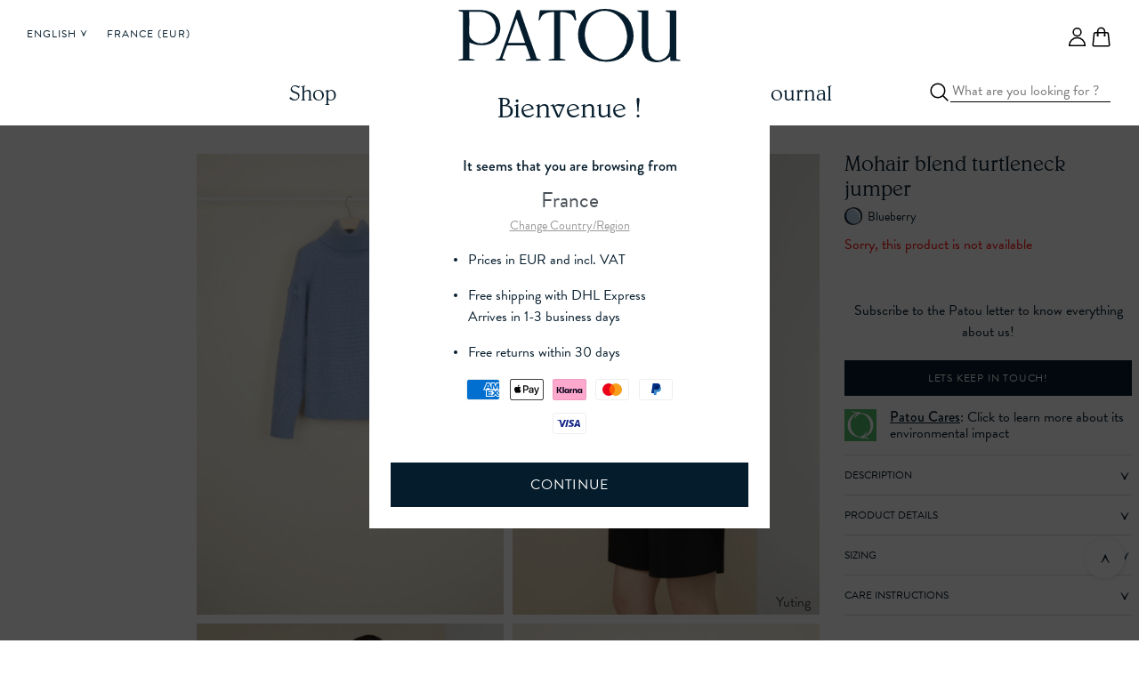

--- FILE ---
content_type: text/html; charset=utf-8
request_url: https://intl.patou.com/products/plain-mohair-knit-blueberry
body_size: 65192
content:




<!doctype html>
<html class="no-js" lang="en" data-html>
<head>
  
<!-- OneTrust start -->
  <script crossorigin="anonymous" integrity="sha384-slOwJz5Qdh9W7DfzVmj7mQDsIJAMD42wK9nPEruJW1SSmCqWGVJP/DJQZO20ynN8" src="https://unpkg.com/custom-event-polyfill@1.0.7/polyfill.js"></script>
  <script type="text/javascript">
    // Custom event to trigger when consent has been loaded/updated
    function OptanonWrapper() {
      var consent = {
        necessary: true,
        performance: false,
        functional: false,
        tracking: false,
        social: false,
        analytical: false
      };

      // Get consent from dataLayer event
      for (var i = window.dataLayer.length - 1; i > -1; i--) {
        var evt = window.dataLayer[i];
        var propName = undefined;

        if (evt.hasOwnProperty("OneTrustLoaded")) {
          propName = "OneTrustLoaded";
          document.dispatchEvent(new CustomEvent("hideCookieBanner"));

        } else if (evt.hasOwnProperty("OnetrustActiveGroups")) {
          propName = "OnetrustActiveGroups";
          document.dispatchEvent(new CustomEvent("hideCookieBanner"));

          // Add event to dataLayer so we can track when consent is changed
          window.dataLayer.push({
            event: "OneTrustActiveGroupsUpdated"
          });
        }

        if (propName) {
          consent.necessary = evt[propName].indexOf(",1,") >= 0 || evt[propName].indexOf(",C0001,") >= 0;
          consent.performance = evt[propName].indexOf(",2,") >= 0 || evt[propName].indexOf(",C0002,") >= 0;
          consent.functional = evt[propName].indexOf(",3,") >= 0 || evt[propName].indexOf(",C0003,") >= 0;
          consent.tracking = evt[propName].indexOf(",4,") >= 0 || evt[propName].indexOf(",C0004,") >= 0;
          consent.social = evt[propName].indexOf(",5,") >= 0 || evt[propName].indexOf(",C0005,") >= 0;
          consent.analytical = evt[propName].indexOf(",10,") >= 0 || evt[propName].indexOf(",C0010,") >= 0;
          break;
        }
      }

      // Trigger custom event so other site scripts can hook into consent event
      document.dispatchEvent(new CustomEvent("oneTrustConsentUpdated", {detail: consent}));
    }
  </script>

  
    <script src="https://cdn.cookielaw.org/scripttemplates/otSDKStub.js" data-document-language="true" type="text/javascript" charset="UTF-8" data-domain-script="e6828484-af4f-4421-a55d-3bc6d66fa029"></script>
  
  <!-- OneTrust end -->



<!--
Elevar Data Layer V2

This file is automatically updated and should not be edited directly.

https://knowledge.getelevar.com/how-to-customize-data-layer-version-2

Updated: 2022-01-12 14:33:43+00:00
Version: 2.29.2
-->
<!-- Google Tag Manager -->
<script>
(function(w,d,s,l,i){w[l]=w[l]||[];w[l].push({"gtm.start":
  new Date().getTime(),event:"gtm.js"});var f=d.getElementsByTagName(s)[0],
  j=d.createElement(s),dl=l!="dataLayer"?"&l="+l:"";j.async=true;j.src=
  "https://www.googletagmanager.com/gtm.js?id="+i+dl;f.parentNode.insertBefore(j,f);
})(window,document,"script","dataLayer","GTM-KKJR3MT");
</script>
<!-- End Google Tag Manager -->
<script>
window.dataLayer = window.dataLayer || [];
</script>
<script id="elevar-gtm-suite-config" type="application/json">{"gtm_id": "GTM-KKJR3MT", "event_config": {"cart_reconcile": true, "cart_view": true, "checkout_complete": true, "checkout_step": true, "collection_view": true, "product_add_to_cart": true, "product_add_to_cart_ajax": true, "product_remove_from_cart": true, "product_select": true, "product_view": true, "search_results_view": true, "user": true, "save_order_notes": true}, "gtm_suite_script": "https://shopify-gtm-suite.getelevar.com/shops/e7ed7e94a4b944257bc72b331f083e8a81f7a881/2.29.2/gtm-suite.js"}</script>


  <meta charset="utf-8">
  <meta http-equiv="X-UA-Compatible" content="IE=edge">
  <meta name="viewport" content="width=device-width,initial-scale=1">
  <meta name="theme-color" content="rgba(0,0,0,0)">
  

  <link rel="icon" type="image/png" href="files/logo-patou-monogram-1000x1000.png">
  <link rel="canonical" href="https://intl.patou.com/products/plain-mohair-knit-blueberry">

  <link rel="preconnect" href="https://cdn.shopify.com" crossorigin>
  <link rel="preconnect" href="https://code.jquery.com" crossorigin>
  <link rel="preconnect" href="https://fonts.shopifycdn.com" crossorigin>

  


<link rel="alternate" hreflang="en-GB" href="https://intl.patou.com/products/plain-mohair-knit-blueberry" />
<link rel="alternate" hreflang="en-US" href="https://intl.patou.com/products/plain-mohair-knit-blueberry" />

<link rel="alternate" hreflang="en-CA" href="https://intl.patou.com/products/plain-mohair-knit-blueberry" />
<link rel="alternate" hreflang="fr-CA" href="https://intl.patou.com/fr/products/plain-mohair-knit-blueberry" />
<link rel="alternate" hreflang="en-AU" href="https://intl.patou.com/products/plain-mohair-knit-blueberry" />
<link rel="alternate" hreflang="en-HK" href="https://intl.patou.com/products/plain-mohair-knit-blueberry" />
<link rel="alternate" hreflang="ja-JP" href="https://intl.patou.com/ja/products/plain-mohair-knit-blueberry" />
<link rel="alternate" hreflang="zh-CN" href="https://intl.patou.com/zh-cn/products/plain-mohair-knit-blueberry" />
<link rel="alternate" hreflang="ko-KR" href="https://intl.patou.com/ko/products/plain-mohair-knit-blueberry" />
<link rel="alternate" hreflang="en-IE" href="https://www.patou.com/products/plain-mohair-knit-blueberry" />
<link rel="alternate" hreflang="de-DE" href="https://www.patou.com/de/products/plain-mohair-knit-blueberry" />
<link rel="alternate" hreflang="de-BE" href="https://www.patou.com/de/products/plain-mohair-knit-blueberry" />
<link rel="alternate" hreflang="de-AT" href="https://www.patou.com/de/products/plain-mohair-knit-blueberry" />

<link rel="alternate" hreflang="it-IT" href="https://www.patou.com/it/products/plain-mohair-knit-blueberry" />
<link rel="alternate" hreflang="fr-BE" href="https://www.patou.com/fr/products/plain-mohair-knit-blueberry" />
<link rel="alternate" hreflang="fr-FR" href="https://www.patou.com/fr/products/plain-mohair-knit-blueberry" />
<link rel="alternate" hreflang="x-default" href="https://www.patou.com/products/plain-mohair-knit-blueberry" /><meta name="facebook-domain-verification" content="nel7mz356742mlsgoaaq2ha25r2h4g"><meta name="google-site-verification" content="EwzB5UHI4y_7sTU0VGN5nbyDyR9mnKf-gDVMaWhtof4">

  <title>Patou | Mohair blend turtleneck jumper</title>

  
    <meta name="description" content="Reinventing a signature. Blueberry light blue turtleneck jumper in a wool and mohair blend. Loose fit. Cable knit JP logo on both sleeves.">
  

  

<meta property="og:site_name" content="Patou">
<meta property="og:url" content="https://intl.patou.com/products/plain-mohair-knit-blueberry">
<meta property="og:title" content="Mohair blend turtleneck jumper">
<meta property="og:type" content="product">
<meta property="og:description" content="Reinventing a signature. Blueberry light blue turtleneck jumper in a wool and mohair blend. Loose fit. Cable knit JP logo on both sleeves.">
<meta property="og:price:amount" content="0.0">
<meta property="og:price:currency" content="EUR">
<meta property="og:image" content="http://intl.patou.com/cdn/shop/products/A20KN0348030603B-10_1024x1024.jpg?v=1652739163">
<meta property="og:image:secure_url" content="https://intl.patou.com/cdn/shop/products/A20KN0348030603B-10_1024x1024.jpg?v=1652739163">
<meta name="twitter:card" content="summary_large_image">
<meta name="twitter:title" content="Mohair blend turtleneck jumper">

<script type="application/ld+json">

[
  {
    "@context": "http://schema.org/",
    "@type": "Product",
    "productID": "32137268461621",
    "inProductGroupWithID": "4599069212725",
    "brand": {
      "@type": "Brand",
      "name": "PATOU"
    },
    "name": "Mohair blend turtleneck jumper - Blueberry - XS",
    "description": "\n\nReinventing a signature.\n\nBlueberry light blue turtleneck jumper in a wool and mohair blend. Loose fit. Cable knit JP logo on both sleeves.",
    "image": "https://intl.patou.com/cdn/shop/products/A20KN0348030603B-10_grande.jpg?v=1652739163",
    "model": "KN0348030",
    "color": "Blueberry",
    "size": "XS",
    "mpn": "KN0348030603B",
    "gtin": "3665767027720",
    "sku": "3665767027720",
    "offers": {
      "@type": "Offer",
      "price": "0.0",
      "priceCurrency": null,
      "priceValidUntil": "2028-01-22",
      "url": "https://intl.patou.com/products/plain-mohair-knit-blueberry?variant=32137268461621&_country_code=",
      "itemCondition": "http://schema.org/NewCondition",
      "availability": "http://schema.org/OutOfStock"
    }
  },

  {
    "@context": "http://schema.org/",
    "@type": "Product",
    "productID": "32137268494389",
    "inProductGroupWithID": "4599069212725",
    "brand": {
      "@type": "Brand",
      "name": "PATOU"
    },
    "name": "Mohair blend turtleneck jumper - Blueberry - S",
    "description": "\n\nReinventing a signature.\n\nBlueberry light blue turtleneck jumper in a wool and mohair blend. Loose fit. Cable knit JP logo on both sleeves.",
    "image": "https://intl.patou.com/cdn/shop/products/A20KN0348030603B-10_grande.jpg?v=1652739163",
    "model": "KN0348030",
    "color": "Blueberry",
    "size": "S",
    "mpn": "KN0348030603B",
    "gtin": "3665767027737",
    "sku": "3665767027737",
    "offers": {
      "@type": "Offer",
      "price": "0.0",
      "priceCurrency": null,
      "priceValidUntil": "2028-01-22",
      "url": "https://intl.patou.com/products/plain-mohair-knit-blueberry?variant=32137268494389&_country_code=",
      "itemCondition": "http://schema.org/NewCondition",
      "availability": "http://schema.org/OutOfStock"
    }
  },

  {
    "@context": "http://schema.org/",
    "@type": "Product",
    "productID": "32137268527157",
    "inProductGroupWithID": "4599069212725",
    "brand": {
      "@type": "Brand",
      "name": "PATOU"
    },
    "name": "Mohair blend turtleneck jumper - Blueberry - M",
    "description": "\n\nReinventing a signature.\n\nBlueberry light blue turtleneck jumper in a wool and mohair blend. Loose fit. Cable knit JP logo on both sleeves.",
    "image": "https://intl.patou.com/cdn/shop/products/A20KN0348030603B-10_grande.jpg?v=1652739163",
    "model": "KN0348030",
    "color": "Blueberry",
    "size": "M",
    "mpn": "KN0348030603B",
    "gtin": "3665767027744",
    "sku": "3665767027744",
    "offers": {
      "@type": "Offer",
      "price": "0.0",
      "priceCurrency": null,
      "priceValidUntil": "2028-01-22",
      "url": "https://intl.patou.com/products/plain-mohair-knit-blueberry?variant=32137268527157&_country_code=",
      "itemCondition": "http://schema.org/NewCondition",
      "availability": "http://schema.org/OutOfStock"
    }
  },

  {
    "@context": "http://schema.org/",
    "@type": "Product",
    "productID": "32137268559925",
    "inProductGroupWithID": "4599069212725",
    "brand": {
      "@type": "Brand",
      "name": "PATOU"
    },
    "name": "Mohair blend turtleneck jumper - Blueberry - L",
    "description": "\n\nReinventing a signature.\n\nBlueberry light blue turtleneck jumper in a wool and mohair blend. Loose fit. Cable knit JP logo on both sleeves.",
    "image": "https://intl.patou.com/cdn/shop/products/A20KN0348030603B-10_grande.jpg?v=1652739163",
    "model": "KN0348030",
    "color": "Blueberry",
    "size": "L",
    "mpn": "KN0348030603B",
    "gtin": "3665767027751",
    "sku": "3665767027751",
    "offers": {
      "@type": "Offer",
      "price": "0.0",
      "priceCurrency": null,
      "priceValidUntil": "2028-01-22",
      "url": "https://intl.patou.com/products/plain-mohair-knit-blueberry?variant=32137268559925&_country_code=",
      "itemCondition": "http://schema.org/NewCondition",
      "availability": "http://schema.org/OutOfStock"
    }
  },

  {
    "@context": "http://schema.org/",
    "@type": "Product",
    "productID": "32137268592693",
    "inProductGroupWithID": "4599069212725",
    "brand": {
      "@type": "Brand",
      "name": "PATOU"
    },
    "name": "Mohair blend turtleneck jumper - Blueberry - XL",
    "description": "\n\nReinventing a signature.\n\nBlueberry light blue turtleneck jumper in a wool and mohair blend. Loose fit. Cable knit JP logo on both sleeves.",
    "image": "https://intl.patou.com/cdn/shop/products/A20KN0348030603B-10_grande.jpg?v=1652739163",
    "model": "KN0348030",
    "color": "Blueberry",
    "size": "XL",
    "mpn": "KN0348030603B",
    "gtin": "3665767027768",
    "sku": "3665767027768",
    "offers": {
      "@type": "Offer",
      "price": "0.0",
      "priceCurrency": null,
      "priceValidUntil": "2028-01-22",
      "url": "https://intl.patou.com/products/plain-mohair-knit-blueberry?variant=32137268592693&_country_code=",
      "itemCondition": "http://schema.org/NewCondition",
      "availability": "http://schema.org/OutOfStock"
    }
  },

  {
    "@context": "http://schema.org/",
    "@type": "Product",
    "productID": "32137268625461",
    "inProductGroupWithID": "4599069212725",
    "brand": {
      "@type": "Brand",
      "name": "PATOU"
    },
    "name": "Mohair blend turtleneck jumper - Blueberry - XXL",
    "description": "\n\nReinventing a signature.\n\nBlueberry light blue turtleneck jumper in a wool and mohair blend. Loose fit. Cable knit JP logo on both sleeves.",
    "image": "https://intl.patou.com/cdn/shop/products/A20KN0348030603B-10_grande.jpg?v=1652739163",
    "model": "KN0348030",
    "color": "Blueberry",
    "size": "XXL",
    "mpn": "KN0348030603B",
    "gtin": "3665767027775",
    "sku": "3665767027775",
    "offers": {
      "@type": "Offer",
      "price": "0.0",
      "priceCurrency": null,
      "priceValidUntil": "2028-01-22",
      "url": "https://intl.patou.com/products/plain-mohair-knit-blueberry?variant=32137268625461&_country_code=",
      "itemCondition": "http://schema.org/NewCondition",
      "availability": "http://schema.org/OutOfStock"
    }
  }
]
</script><script type="application/ld+json">
{
  "@context": "http://schema.org/",
  "@type": "Organization",
  "name": "Patou",
  "url": "https://www.patou.com/",
  "logo": "https://intl.patou.com/cdn/shop/t/196/assets/logo-patou-navy.svg?v=1634940831055757901693303320",
  "email": "information@patou.fr",
  "telephone": "+33142012369"
}
</script>

  <script src="https://code.jquery.com/jquery-3.5.1.min.js" integrity="sha256-9/aliU8dGd2tb6OSsuzixeV4y/faTqgFtohetphbbj0=" crossorigin="anonymous"></script>

  
  
<script>window.performance && window.performance.mark && window.performance.mark('shopify.content_for_header.start');</script><meta id="shopify-digital-wallet" name="shopify-digital-wallet" content="/27928133685/digital_wallets/dialog">
<link rel="alternate" type="application/json+oembed" href="https://intl.patou.com/products/plain-mohair-knit-blueberry.oembed">
<script async="async" src="/checkouts/internal/preloads.js?locale=en-FR"></script>
<script id="shopify-features" type="application/json">{"accessToken":"544c1ddce08bee5a0733b27222e37194","betas":["rich-media-storefront-analytics"],"domain":"intl.patou.com","predictiveSearch":true,"shopId":27928133685,"locale":"en"}</script>
<script>var Shopify = Shopify || {};
Shopify.shop = "patou-intl.myshopify.com";
Shopify.locale = "en";
Shopify.currency = {"active":"EUR","rate":"1.0"};
Shopify.country = "FR";
Shopify.theme = {"name":"[INTL] V2.12.0","id":152527077711,"schema_name":"Dawn","schema_version":"4.0.0","theme_store_id":null,"role":"main"};
Shopify.theme.handle = "null";
Shopify.theme.style = {"id":null,"handle":null};
Shopify.cdnHost = "intl.patou.com/cdn";
Shopify.routes = Shopify.routes || {};
Shopify.routes.root = "/";</script>
<script type="module">!function(o){(o.Shopify=o.Shopify||{}).modules=!0}(window);</script>
<script>!function(o){function n(){var o=[];function n(){o.push(Array.prototype.slice.apply(arguments))}return n.q=o,n}var t=o.Shopify=o.Shopify||{};t.loadFeatures=n(),t.autoloadFeatures=n()}(window);</script>
<script id="shop-js-analytics" type="application/json">{"pageType":"product"}</script>
<script defer="defer" async type="module" src="//intl.patou.com/cdn/shopifycloud/shop-js/modules/v2/client.init-shop-cart-sync_BT-GjEfc.en.esm.js"></script>
<script defer="defer" async type="module" src="//intl.patou.com/cdn/shopifycloud/shop-js/modules/v2/chunk.common_D58fp_Oc.esm.js"></script>
<script defer="defer" async type="module" src="//intl.patou.com/cdn/shopifycloud/shop-js/modules/v2/chunk.modal_xMitdFEc.esm.js"></script>
<script type="module">
  await import("//intl.patou.com/cdn/shopifycloud/shop-js/modules/v2/client.init-shop-cart-sync_BT-GjEfc.en.esm.js");
await import("//intl.patou.com/cdn/shopifycloud/shop-js/modules/v2/chunk.common_D58fp_Oc.esm.js");
await import("//intl.patou.com/cdn/shopifycloud/shop-js/modules/v2/chunk.modal_xMitdFEc.esm.js");

  window.Shopify.SignInWithShop?.initShopCartSync?.({"fedCMEnabled":true,"windoidEnabled":true});

</script>
<script id="__st">var __st={"a":27928133685,"offset":3600,"reqid":"3563469e-e53c-4062-8ccd-a181fe77ee92-1769086220","pageurl":"intl.patou.com\/products\/plain-mohair-knit-blueberry","u":"d6c5b67fdd89","p":"product","rtyp":"product","rid":4599069212725};</script>
<script>window.ShopifyPaypalV4VisibilityTracking = true;</script>
<script id="form-persister">!function(){'use strict';const t='contact',e='new_comment',n=[[t,t],['blogs',e],['comments',e],[t,'customer']],o='password',r='form_key',c=['recaptcha-v3-token','g-recaptcha-response','h-captcha-response',o],s=()=>{try{return window.sessionStorage}catch{return}},i='__shopify_v',u=t=>t.elements[r],a=function(){const t=[...n].map((([t,e])=>`form[action*='/${t}']:not([data-nocaptcha='true']) input[name='form_type'][value='${e}']`)).join(',');var e;return e=t,()=>e?[...document.querySelectorAll(e)].map((t=>t.form)):[]}();function m(t){const e=u(t);a().includes(t)&&(!e||!e.value)&&function(t){try{if(!s())return;!function(t){const e=s();if(!e)return;const n=u(t);if(!n)return;const o=n.value;o&&e.removeItem(o)}(t);const e=Array.from(Array(32),(()=>Math.random().toString(36)[2])).join('');!function(t,e){u(t)||t.append(Object.assign(document.createElement('input'),{type:'hidden',name:r})),t.elements[r].value=e}(t,e),function(t,e){const n=s();if(!n)return;const r=[...t.querySelectorAll(`input[type='${o}']`)].map((({name:t})=>t)),u=[...c,...r],a={};for(const[o,c]of new FormData(t).entries())u.includes(o)||(a[o]=c);n.setItem(e,JSON.stringify({[i]:1,action:t.action,data:a}))}(t,e)}catch(e){console.error('failed to persist form',e)}}(t)}const f=t=>{if('true'===t.dataset.persistBound)return;const e=function(t,e){const n=function(t){return'function'==typeof t.submit?t.submit:HTMLFormElement.prototype.submit}(t).bind(t);return function(){let t;return()=>{t||(t=!0,(()=>{try{e(),n()}catch(t){(t=>{console.error('form submit failed',t)})(t)}})(),setTimeout((()=>t=!1),250))}}()}(t,(()=>{m(t)}));!function(t,e){if('function'==typeof t.submit&&'function'==typeof e)try{t.submit=e}catch{}}(t,e),t.addEventListener('submit',(t=>{t.preventDefault(),e()})),t.dataset.persistBound='true'};!function(){function t(t){const e=(t=>{const e=t.target;return e instanceof HTMLFormElement?e:e&&e.form})(t);e&&m(e)}document.addEventListener('submit',t),document.addEventListener('DOMContentLoaded',(()=>{const e=a();for(const t of e)f(t);var n;n=document.body,new window.MutationObserver((t=>{for(const e of t)if('childList'===e.type&&e.addedNodes.length)for(const t of e.addedNodes)1===t.nodeType&&'FORM'===t.tagName&&a().includes(t)&&f(t)})).observe(n,{childList:!0,subtree:!0,attributes:!1}),document.removeEventListener('submit',t)}))}()}();</script>
<script integrity="sha256-4kQ18oKyAcykRKYeNunJcIwy7WH5gtpwJnB7kiuLZ1E=" data-source-attribution="shopify.loadfeatures" defer="defer" src="//intl.patou.com/cdn/shopifycloud/storefront/assets/storefront/load_feature-a0a9edcb.js" crossorigin="anonymous"></script>
<script data-source-attribution="shopify.dynamic_checkout.dynamic.init">var Shopify=Shopify||{};Shopify.PaymentButton=Shopify.PaymentButton||{isStorefrontPortableWallets:!0,init:function(){window.Shopify.PaymentButton.init=function(){};var t=document.createElement("script");t.src="https://intl.patou.com/cdn/shopifycloud/portable-wallets/latest/portable-wallets.en.js",t.type="module",document.head.appendChild(t)}};
</script>
<script data-source-attribution="shopify.dynamic_checkout.buyer_consent">
  function portableWalletsHideBuyerConsent(e){var t=document.getElementById("shopify-buyer-consent"),n=document.getElementById("shopify-subscription-policy-button");t&&n&&(t.classList.add("hidden"),t.setAttribute("aria-hidden","true"),n.removeEventListener("click",e))}function portableWalletsShowBuyerConsent(e){var t=document.getElementById("shopify-buyer-consent"),n=document.getElementById("shopify-subscription-policy-button");t&&n&&(t.classList.remove("hidden"),t.removeAttribute("aria-hidden"),n.addEventListener("click",e))}window.Shopify?.PaymentButton&&(window.Shopify.PaymentButton.hideBuyerConsent=portableWalletsHideBuyerConsent,window.Shopify.PaymentButton.showBuyerConsent=portableWalletsShowBuyerConsent);
</script>
<script data-source-attribution="shopify.dynamic_checkout.cart.bootstrap">document.addEventListener("DOMContentLoaded",(function(){function t(){return document.querySelector("shopify-accelerated-checkout-cart, shopify-accelerated-checkout")}if(t())Shopify.PaymentButton.init();else{new MutationObserver((function(e,n){t()&&(Shopify.PaymentButton.init(),n.disconnect())})).observe(document.body,{childList:!0,subtree:!0})}}));
</script>
<link rel="stylesheet" media="screen" href="//intl.patou.com/cdn/shop/t/196/compiled_assets/styles.css?v=32042">
<script id="sections-script" data-sections="redirect-to-www,fostr-main-product,fostr-product-recommendations,header" defer="defer" src="//intl.patou.com/cdn/shop/t/196/compiled_assets/scripts.js?v=32042"></script>
<script>window.performance && window.performance.mark && window.performance.mark('shopify.content_for_header.end');</script>

<style>

    @font-face{font-family:canada-type-gibson;src:url(https://use.typekit.net/af/aa1d64/00000000000000003b9b387a/27/l?primer=7cdcb44be4a7db8877ffa5c0007b8dd865b3bbc383831fe2ea177f62257a9191&fvd=n3&v=3) format("woff2"),url(https://use.typekit.net/af/aa1d64/00000000000000003b9b387a/27/d?primer=7cdcb44be4a7db8877ffa5c0007b8dd865b3bbc383831fe2ea177f62257a9191&fvd=n3&v=3) format("woff"),url(https://use.typekit.net/af/aa1d64/00000000000000003b9b387a/27/a?primer=7cdcb44be4a7db8877ffa5c0007b8dd865b3bbc383831fe2ea177f62257a9191&fvd=n3&v=3) format("opentype");font-weight:300;font-style:normal;font-display:auto;}


    :root {
        /* COLOUR */
        --fostr-colour-brand-black: #000;
        --fostr-colour-brand-white: #FFF;
        --fostr-colour-brand-light-grey: #EEEEEE;
        --fostr-colour-brand-lightest-grey: #F7F7F7;
        --fostr-colour-brand-border-grey: #DDD;
        --fostr-colour-brand-lighter-text: #717171;

        /* TYPOGRAPHY */
        /** HEADING **/
        --fostr-typography-heading-color: #000;
        --fostr-typography-heading-font-family: TimesNewRoman,'Times New Roman',Times,Georgia,serif;
        --fostr-typography-heading-font-style: italic;
        --fostr-typography-heading-font-weight: 400;
        --fostr-typography-heading-letter-spacing: 0.06rem;
        --fostr-typography-heading-line-height: 1.1;
        --fostr-typography-heading-margin-bottom: 15px;
        --fostr-typography-heading-font-size-1: 4.8rem;
        --fostr-typography-heading-font-size-2: 3.6rem;
        --fostr-typography-heading-font-size-3: 3.0rem;
        --fostr-typography-heading-font-size-4: 2.4rem;
        --fostr-typography-heading-font-size-5: 1.8rem;
        --fostr-typography-heading-font-size-6: 1.6rem;
        --fostr-typography-heading-font-size-7: 1.5rem;
        --fostr-typography-heading-font-size-8: 1.3rem;

        /** PARAGRAPH **/
        --fostr-typography-paragraph-color: #000;
        --fostr-typography-paragraph-color-alt: #717171;
        --fostr-typography-paragraph-font-family: TimesNewRoman,'Times New Roman',Times,Georgia,serif;
        --fostr-typography-paragraph-font-style: normal;
        --fostr-typography-paragraph-font-weight: 400;
        --fostr-typography-paragraph-letter-spacing: 0;
        --fostr-typography-paragraph-line-height: 1.35;
        --fostr-typography-paragraph-margin-bottom: 30px;
        --fostr-typography-paragraph-font-size-1: 2.4rem;
        --fostr-typography-paragraph-font-size-2: 1.8rem;
        --fostr-typography-paragraph-font-size-3: 1.5rem;
        --fostr-typography-paragraph-font-size-4: 1.3rem;
        --fostr-typography-paragraph-font-size-5: 1.1rem;

        /* ALTERNATIVE */
        --fostr-typography-alternate-color: #000;
        --fostr-typography-alternate-color-alt: #717171;
        --fostr-typography-alternate-font-family: canada-type-gibson, sans-serif;
        --fostr-typography-alternate-font-style: normal;
        --fostr-typography-alternate-font-weight: 350;
        --fostr-typography-alternate-letter-spacing: 0.06rem;
        --fostr-typography-alternate-line-height: 1.35;
        --fostr-typography-alternate-margin-bottom: 15px;
        --fostr-typography-alternate-font-size-1: 1.2rem;
        --fostr-typography-alternate-font-size-2: 1.1rem;
        --fostr-typography-alternate-font-size-3: 1.0rem;


        /* GRID */
        --fostr-grid-container-display: grid;
        --fostr-grid-container-template-columns-none: none;
        --fostr-grid-container-template-columns-mobile: repeat(2, 1fr);
        --fostr-grid-container-template-columns-xl: repeat(12, 1fr);
        --fostr-grid-container-template-columns-l: repeat(8, 1fr);
        --fostr-grid-container-template-columns-m: repeat(4, 1fr);
        --fostr-grid-container-template-columns-s: repeat(3, 1fr);
        --fostr-grid-container-gap-mobile: 15px;
        --fostr-grid-container-gap: 30px;
        --fostr-grid-container-padding-mobile: 15px;
        --fostr-grid-container-padding: 30px;

        --fostr-grid-example-container-background: #FF00003D;
        --fostr-grid-example-grid-background: #FF00003D;
        --fostr-grid-example-grid-border: 1px solid red;


        /* SPACING */
        --fostr-spacing-convention-base: 30px;
        --fostr-spacing-convention-alt: 15px;
        --fostr-spacing-convention-1: 2px;
        --fostr-spacing-convention-2: 5px;
        --fostr-spacing-convention-3: 10px;
        --fostr-spacing-convention-4: 15px;
        --fostr-spacing-convention-5: 20px;
        --fostr-spacing-convention-6: 25px;
        --fostr-spacing-convention-7: 30px;
        --fostr-spacing-convention-8: 40px;
        --fostr-spacing-convention-9: 50px;
        --fostr-spacing-convention-10: 60px;

        /* BUTTONS */
        --fostr-buttons-font-size: 12px;
        --fostr-buttons-line-height: 11px;
        --fostr-buttons-letter-spacing: 0.72px;
        --fostr-buttons-text-alignment: center;
        --fostr-buttons-text-transform: uppercase;
        --fostr-buttons-height: 30px;
        --fostr-buttons-alt-height: 40px;
        --fostr-buttons-width: auto;
        --fostr-buttons-padding: 9px 30px;
        --fostr-buttons-alt-padding: 15px 30px;
        --fostr-buttons-font-family: canada-type-gibson, sans-serif;
        --fostr-buttons-cursor: pointer;

        --fostr-buttons-default-color: #FFF;
        --fostr-buttons-default-background: #000;
        --fostr-buttons-default-border: 1px solid #000;

        --fostr-buttons-default-hover-color: #000;
        --fostr-buttons-default-hover-background: #FFF;
        --fostr-buttons-default-hover-border: 1px solid #000;

        --fostr-buttons-alt-color: #000;
        --fostr-buttons-alt-background: rgba(0, 0, 0, 0);;
        --fostr-buttons-alt-border: 1px solid #000;

        --fostr-buttons-alt-hover-color: #FFF;
        --fostr-buttons-alt-hover-background: #000;
        --fostr-buttons-alt-hover-border: 1px solid #000;

        --fostr-buttons-alt-invert-color: #FFF;
        --fostr-buttons-alt-invert-background: rgba(0, 0, 0, 0);;
        --fostr-buttons-alt-invert-border: 1px solid #FFF;

        --fostr-buttons-alt-invert-hover-color: #FFF;
        --fostr-buttons-alt-invert-hover-background: #000;
        --fostr-buttons-alt-invert-hover-border: 1px solid #000;

        /* ANCHORS */
        --fostr-anchors-font-size: 13px;
        --fostr-anchors-font-size-alt: 15px;
        --fostr-anchors-font-family: TimesNewRoman,'Times New Roman',Times,Georgia,serif;
        --fostr-anchors-text-alignment: left;
        --fostr-anchors-letter-spacing: 0;
        --fostr-anchors-line-height: 15px;
        --fostr-anchors-color: #000;
        --fostr-anchors-cursor: pointer;
    }
</style>
<script src="//intl.patou.com/cdn/shop/t/196/assets/flow-tasks.js?v=154791770527442536491693303233"></script>
<script>
  (function (f, l, o, w, i, n, g) {
    f[i] = f[i] || {};
    f[i].set = f[i].set || function () {
      (f[i].q = f[i].q || []).push(arguments);
    };
    f[i].initialized = 0;
    n = l.createElement(o);
    n.src = w;
    n.async = 1;
    g = l.getElementsByTagName(o)[0];
    g.parentNode.insertBefore(n, g);
  })(window, document, 'script', 'https://shopify-cdn.flow.io/patou/js/v0/flow.js?shop=patou-intl.myshopify.com', 'Flow');

  

  Flow.set('on', 'loaded', function () {
    Flow.init({ force: true });
  });

  Flow.set('on', 'ready', function () {
    Flow.variants.localize();
    Flow.on('pageview.checkout_step_1', FlowTasks.replaceReturnToCart);
    Flow.on('pageview.checkout_step_2', FlowTasks.replaceReturnToCart);
    Flow.on('pageview.checkout_step_3', FlowTasks.replaceReturnToCart);
  });
</script>





  <script src="https://www.youtube.com/iframe_api" async="async"></script>
  <script src="https://player.vimeo.com/api/player.js" async="async"></script>

  

  

  <style>

/**
 * Settings
 */
:root {
  --color-primary:    #051C2C;
  --color-secondary:  #6F7376;
  --color-light-pink: #FCF5F1;
  --color-white:      #FFFFFF;
  --color-offwhite:   #F0EFE8;
  --color-light-grey: #F8F8F8;
  --colour-grey:      #DDDDDD;
  --color-mid-grey:   #D8DADB;
  --color-dark-grey:  #00142A;
  --color-black:      #000000;
  --color-light-grey-secondary: #DEE2E6;
  --color-muted: #6C757D;

  --font-family-heading: Belwe, HelveticaNeue, Helvetica Neue, serif;
  --font-family-heading-mono: Belwe,HelveticaNeue,Helvetica Neue,serif;
  --font-family-body: brandon-grotesque, HelveticaNeue, Helvetica Neue, sans-serif;

  --font-size-xs:     0.75rem;
  --font-size-sm:     0.875rem;
  --font-size-base:   1rem;
  --font-size-lg:     1.125rem;
  --font-size-xl:     1.25rem;
  --font-size-2xl:    1.5rem;
  --font-size-3xl:    1.75rem;
  --font-size-8xl:    3rem;
  --font-size-10xl:    3.5rem;
  --font-size-14xl:   4.5rem;
  --font-size-16xl:   5rem;

  --font-black: 900;
  --font-heavy: 700;
  --font-medium: 400;
  --font-light: 300;

}

</style>


  <link href="//intl.patou.com/cdn/shop/t/196/assets/base.css?v=94255782973762956291693303192" rel="stylesheet" type="text/css" media="all" />
  <link href="//intl.patou.com/cdn/shop/t/196/assets/patou-vendor.css?v=57850111602046503531693303363" rel="stylesheet" type="text/css" media="all" />
  <link href="//intl.patou.com/cdn/shop/t/196/assets/patou-base.css?v=108564517311881067161693303360" rel="stylesheet" type="text/css" media="all" />
  <link href="//intl.patou.com/cdn/shop/t/196/assets/base-patou.css?v=64730307637289336571693303191" rel="stylesheet" type="text/css" media="all" />
  <link href="//intl.patou.com/cdn/shop/t/196/assets/theme.scss.css?v=169304175805064211061710760001" rel="stylesheet" type="text/css" media="all" />
  <link href="//intl.patou.com/cdn/shop/t/196/assets/app.scss.css?v=153281982624259522391693303189" rel="stylesheet" type="text/css" media="all" />
  <link href="//intl.patou.com/cdn/shop/t/196/assets/localization-form.css?v=70607037877446959571710760001" rel="stylesheet" type="text/css" media="all" />
  <link href="//intl.patou.com/cdn/shop/t/196/assets/wishlist-app-styling.css?v=143683532964400633761693303399" rel="stylesheet" type="text/css" media="all" />
<script>
    document.documentElement.className = document.documentElement.className.replace('no-js', 'js');
    if (Shopify.designMode) {
      document.documentElement.classList.add('shopify-design-mode');
    }
  </script>

  <script>
    window.shopUrl = 'https://intl.patou.com';

    window.shopifyRequest = {
      path: `/products/plain-mohair-knit-blueberry`,
      page_type: `product`,
      locale: {
        iso_code: `en`,
        primary: true,
      },
    };

    window.routes = {
      cart_url: '/cart',
      cart_add_url: '/cart/add',
      cart_change_url: '/cart/change',
      cart_update_url: '/cart/update',
      predictive_search_url: '/search/suggest'
    };

    window.cartStrings = {
      error: `There was an error while updating your cart. Please try again.`,
      quantityError: `You can only add [quantity] of this item to your cart.`
    }

    window.variantStrings = {
      addToCart: `Add to Bag`,
      soldOut: `Sold out`,
      unavailable: `Unavailable`,
    }

    window.accessibilityStrings = {
      imageAvailable: `Image [index] is now available in gallery view`,
      shareSuccess: `Great! You shared it.`,
      pauseSlideshow: `Pause slideshow`,
      playSlideshow: `Play slideshow`,
    }

    window.shopTheLookStrings = {
      viewProduct: `Discover this product`,
    }
  </script>

  
<link href="https://monorail-edge.shopifysvc.com" rel="dns-prefetch">
<script>(function(){if ("sendBeacon" in navigator && "performance" in window) {try {var session_token_from_headers = performance.getEntriesByType('navigation')[0].serverTiming.find(x => x.name == '_s').description;} catch {var session_token_from_headers = undefined;}var session_cookie_matches = document.cookie.match(/_shopify_s=([^;]*)/);var session_token_from_cookie = session_cookie_matches && session_cookie_matches.length === 2 ? session_cookie_matches[1] : "";var session_token = session_token_from_headers || session_token_from_cookie || "";function handle_abandonment_event(e) {var entries = performance.getEntries().filter(function(entry) {return /monorail-edge.shopifysvc.com/.test(entry.name);});if (!window.abandonment_tracked && entries.length === 0) {window.abandonment_tracked = true;var currentMs = Date.now();var navigation_start = performance.timing.navigationStart;var payload = {shop_id: 27928133685,url: window.location.href,navigation_start,duration: currentMs - navigation_start,session_token,page_type: "product"};window.navigator.sendBeacon("https://monorail-edge.shopifysvc.com/v1/produce", JSON.stringify({schema_id: "online_store_buyer_site_abandonment/1.1",payload: payload,metadata: {event_created_at_ms: currentMs,event_sent_at_ms: currentMs}}));}}window.addEventListener('pagehide', handle_abandonment_event);}}());</script>
<script id="web-pixels-manager-setup">(function e(e,d,r,n,o){if(void 0===o&&(o={}),!Boolean(null===(a=null===(i=window.Shopify)||void 0===i?void 0:i.analytics)||void 0===a?void 0:a.replayQueue)){var i,a;window.Shopify=window.Shopify||{};var t=window.Shopify;t.analytics=t.analytics||{};var s=t.analytics;s.replayQueue=[],s.publish=function(e,d,r){return s.replayQueue.push([e,d,r]),!0};try{self.performance.mark("wpm:start")}catch(e){}var l=function(){var e={modern:/Edge?\/(1{2}[4-9]|1[2-9]\d|[2-9]\d{2}|\d{4,})\.\d+(\.\d+|)|Firefox\/(1{2}[4-9]|1[2-9]\d|[2-9]\d{2}|\d{4,})\.\d+(\.\d+|)|Chrom(ium|e)\/(9{2}|\d{3,})\.\d+(\.\d+|)|(Maci|X1{2}).+ Version\/(15\.\d+|(1[6-9]|[2-9]\d|\d{3,})\.\d+)([,.]\d+|)( \(\w+\)|)( Mobile\/\w+|) Safari\/|Chrome.+OPR\/(9{2}|\d{3,})\.\d+\.\d+|(CPU[ +]OS|iPhone[ +]OS|CPU[ +]iPhone|CPU IPhone OS|CPU iPad OS)[ +]+(15[._]\d+|(1[6-9]|[2-9]\d|\d{3,})[._]\d+)([._]\d+|)|Android:?[ /-](13[3-9]|1[4-9]\d|[2-9]\d{2}|\d{4,})(\.\d+|)(\.\d+|)|Android.+Firefox\/(13[5-9]|1[4-9]\d|[2-9]\d{2}|\d{4,})\.\d+(\.\d+|)|Android.+Chrom(ium|e)\/(13[3-9]|1[4-9]\d|[2-9]\d{2}|\d{4,})\.\d+(\.\d+|)|SamsungBrowser\/([2-9]\d|\d{3,})\.\d+/,legacy:/Edge?\/(1[6-9]|[2-9]\d|\d{3,})\.\d+(\.\d+|)|Firefox\/(5[4-9]|[6-9]\d|\d{3,})\.\d+(\.\d+|)|Chrom(ium|e)\/(5[1-9]|[6-9]\d|\d{3,})\.\d+(\.\d+|)([\d.]+$|.*Safari\/(?![\d.]+ Edge\/[\d.]+$))|(Maci|X1{2}).+ Version\/(10\.\d+|(1[1-9]|[2-9]\d|\d{3,})\.\d+)([,.]\d+|)( \(\w+\)|)( Mobile\/\w+|) Safari\/|Chrome.+OPR\/(3[89]|[4-9]\d|\d{3,})\.\d+\.\d+|(CPU[ +]OS|iPhone[ +]OS|CPU[ +]iPhone|CPU IPhone OS|CPU iPad OS)[ +]+(10[._]\d+|(1[1-9]|[2-9]\d|\d{3,})[._]\d+)([._]\d+|)|Android:?[ /-](13[3-9]|1[4-9]\d|[2-9]\d{2}|\d{4,})(\.\d+|)(\.\d+|)|Mobile Safari.+OPR\/([89]\d|\d{3,})\.\d+\.\d+|Android.+Firefox\/(13[5-9]|1[4-9]\d|[2-9]\d{2}|\d{4,})\.\d+(\.\d+|)|Android.+Chrom(ium|e)\/(13[3-9]|1[4-9]\d|[2-9]\d{2}|\d{4,})\.\d+(\.\d+|)|Android.+(UC? ?Browser|UCWEB|U3)[ /]?(15\.([5-9]|\d{2,})|(1[6-9]|[2-9]\d|\d{3,})\.\d+)\.\d+|SamsungBrowser\/(5\.\d+|([6-9]|\d{2,})\.\d+)|Android.+MQ{2}Browser\/(14(\.(9|\d{2,})|)|(1[5-9]|[2-9]\d|\d{3,})(\.\d+|))(\.\d+|)|K[Aa][Ii]OS\/(3\.\d+|([4-9]|\d{2,})\.\d+)(\.\d+|)/},d=e.modern,r=e.legacy,n=navigator.userAgent;return n.match(d)?"modern":n.match(r)?"legacy":"unknown"}(),u="modern"===l?"modern":"legacy",c=(null!=n?n:{modern:"",legacy:""})[u],f=function(e){return[e.baseUrl,"/wpm","/b",e.hashVersion,"modern"===e.buildTarget?"m":"l",".js"].join("")}({baseUrl:d,hashVersion:r,buildTarget:u}),m=function(e){var d=e.version,r=e.bundleTarget,n=e.surface,o=e.pageUrl,i=e.monorailEndpoint;return{emit:function(e){var a=e.status,t=e.errorMsg,s=(new Date).getTime(),l=JSON.stringify({metadata:{event_sent_at_ms:s},events:[{schema_id:"web_pixels_manager_load/3.1",payload:{version:d,bundle_target:r,page_url:o,status:a,surface:n,error_msg:t},metadata:{event_created_at_ms:s}}]});if(!i)return console&&console.warn&&console.warn("[Web Pixels Manager] No Monorail endpoint provided, skipping logging."),!1;try{return self.navigator.sendBeacon.bind(self.navigator)(i,l)}catch(e){}var u=new XMLHttpRequest;try{return u.open("POST",i,!0),u.setRequestHeader("Content-Type","text/plain"),u.send(l),!0}catch(e){return console&&console.warn&&console.warn("[Web Pixels Manager] Got an unhandled error while logging to Monorail."),!1}}}}({version:r,bundleTarget:l,surface:e.surface,pageUrl:self.location.href,monorailEndpoint:e.monorailEndpoint});try{o.browserTarget=l,function(e){var d=e.src,r=e.async,n=void 0===r||r,o=e.onload,i=e.onerror,a=e.sri,t=e.scriptDataAttributes,s=void 0===t?{}:t,l=document.createElement("script"),u=document.querySelector("head"),c=document.querySelector("body");if(l.async=n,l.src=d,a&&(l.integrity=a,l.crossOrigin="anonymous"),s)for(var f in s)if(Object.prototype.hasOwnProperty.call(s,f))try{l.dataset[f]=s[f]}catch(e){}if(o&&l.addEventListener("load",o),i&&l.addEventListener("error",i),u)u.appendChild(l);else{if(!c)throw new Error("Did not find a head or body element to append the script");c.appendChild(l)}}({src:f,async:!0,onload:function(){if(!function(){var e,d;return Boolean(null===(d=null===(e=window.Shopify)||void 0===e?void 0:e.analytics)||void 0===d?void 0:d.initialized)}()){var d=window.webPixelsManager.init(e)||void 0;if(d){var r=window.Shopify.analytics;r.replayQueue.forEach((function(e){var r=e[0],n=e[1],o=e[2];d.publishCustomEvent(r,n,o)})),r.replayQueue=[],r.publish=d.publishCustomEvent,r.visitor=d.visitor,r.initialized=!0}}},onerror:function(){return m.emit({status:"failed",errorMsg:"".concat(f," has failed to load")})},sri:function(e){var d=/^sha384-[A-Za-z0-9+/=]+$/;return"string"==typeof e&&d.test(e)}(c)?c:"",scriptDataAttributes:o}),m.emit({status:"loading"})}catch(e){m.emit({status:"failed",errorMsg:(null==e?void 0:e.message)||"Unknown error"})}}})({shopId: 27928133685,storefrontBaseUrl: "https://intl.patou.com",extensionsBaseUrl: "https://extensions.shopifycdn.com/cdn/shopifycloud/web-pixels-manager",monorailEndpoint: "https://monorail-edge.shopifysvc.com/unstable/produce_batch",surface: "storefront-renderer",enabledBetaFlags: ["2dca8a86"],webPixelsConfigList: [{"id":"shopify-app-pixel","configuration":"{}","eventPayloadVersion":"v1","runtimeContext":"STRICT","scriptVersion":"0450","apiClientId":"shopify-pixel","type":"APP","privacyPurposes":["ANALYTICS","MARKETING"]},{"id":"shopify-custom-pixel","eventPayloadVersion":"v1","runtimeContext":"LAX","scriptVersion":"0450","apiClientId":"shopify-pixel","type":"CUSTOM","privacyPurposes":["ANALYTICS","MARKETING"]}],isMerchantRequest: false,initData: {"shop":{"name":"Patou","paymentSettings":{"currencyCode":"EUR"},"myshopifyDomain":"patou-intl.myshopify.com","countryCode":"FR","storefrontUrl":"https:\/\/intl.patou.com"},"customer":null,"cart":null,"checkout":null,"productVariants":[{"price":{"amount":550.0,"currencyCode":"EUR"},"product":{"title":"Mohair blend turtleneck jumper","vendor":"PATOU","id":"4599069212725","untranslatedTitle":"Mohair blend turtleneck jumper","url":"\/products\/plain-mohair-knit-blueberry","type":"Knitwear"},"id":"32137268461621","image":{"src":"\/\/intl.patou.com\/cdn\/shop\/products\/A20KN0348030603B-10.jpg?v=1652739163"},"sku":"3665767027720","title":"A20KN0348030603B \/ Blueberry \/ XS","untranslatedTitle":"A20KN0348030603B \/ Blueberry \/ XS"},{"price":{"amount":550.0,"currencyCode":"EUR"},"product":{"title":"Mohair blend turtleneck jumper","vendor":"PATOU","id":"4599069212725","untranslatedTitle":"Mohair blend turtleneck jumper","url":"\/products\/plain-mohair-knit-blueberry","type":"Knitwear"},"id":"32137268494389","image":{"src":"\/\/intl.patou.com\/cdn\/shop\/products\/A20KN0348030603B-10.jpg?v=1652739163"},"sku":"3665767027737","title":"A20KN0348030603B \/ Blueberry \/ S","untranslatedTitle":"A20KN0348030603B \/ Blueberry \/ S"},{"price":{"amount":550.0,"currencyCode":"EUR"},"product":{"title":"Mohair blend turtleneck jumper","vendor":"PATOU","id":"4599069212725","untranslatedTitle":"Mohair blend turtleneck jumper","url":"\/products\/plain-mohair-knit-blueberry","type":"Knitwear"},"id":"32137268527157","image":{"src":"\/\/intl.patou.com\/cdn\/shop\/products\/A20KN0348030603B-10.jpg?v=1652739163"},"sku":"3665767027744","title":"A20KN0348030603B \/ Blueberry \/ M","untranslatedTitle":"A20KN0348030603B \/ Blueberry \/ M"},{"price":{"amount":550.0,"currencyCode":"EUR"},"product":{"title":"Mohair blend turtleneck jumper","vendor":"PATOU","id":"4599069212725","untranslatedTitle":"Mohair blend turtleneck jumper","url":"\/products\/plain-mohair-knit-blueberry","type":"Knitwear"},"id":"32137268559925","image":{"src":"\/\/intl.patou.com\/cdn\/shop\/products\/A20KN0348030603B-10.jpg?v=1652739163"},"sku":"3665767027751","title":"A20KN0348030603B \/ Blueberry \/ L","untranslatedTitle":"A20KN0348030603B \/ Blueberry \/ L"},{"price":{"amount":550.0,"currencyCode":"EUR"},"product":{"title":"Mohair blend turtleneck jumper","vendor":"PATOU","id":"4599069212725","untranslatedTitle":"Mohair blend turtleneck jumper","url":"\/products\/plain-mohair-knit-blueberry","type":"Knitwear"},"id":"32137268592693","image":{"src":"\/\/intl.patou.com\/cdn\/shop\/products\/A20KN0348030603B-10.jpg?v=1652739163"},"sku":"3665767027768","title":"A20KN0348030603B \/ Blueberry \/ XL","untranslatedTitle":"A20KN0348030603B \/ Blueberry \/ XL"},{"price":{"amount":550.0,"currencyCode":"EUR"},"product":{"title":"Mohair blend turtleneck jumper","vendor":"PATOU","id":"4599069212725","untranslatedTitle":"Mohair blend turtleneck jumper","url":"\/products\/plain-mohair-knit-blueberry","type":"Knitwear"},"id":"32137268625461","image":{"src":"\/\/intl.patou.com\/cdn\/shop\/products\/A20KN0348030603B-10.jpg?v=1652739163"},"sku":"3665767027775","title":"A20KN0348030603B \/ Blueberry \/ XXL","untranslatedTitle":"A20KN0348030603B \/ Blueberry \/ XXL"}],"purchasingCompany":null},},"https://intl.patou.com/cdn","fcfee988w5aeb613cpc8e4bc33m6693e112",{"modern":"","legacy":""},{"shopId":"27928133685","storefrontBaseUrl":"https:\/\/intl.patou.com","extensionBaseUrl":"https:\/\/extensions.shopifycdn.com\/cdn\/shopifycloud\/web-pixels-manager","surface":"storefront-renderer","enabledBetaFlags":"[\"2dca8a86\"]","isMerchantRequest":"false","hashVersion":"fcfee988w5aeb613cpc8e4bc33m6693e112","publish":"custom","events":"[[\"page_viewed\",{}],[\"product_viewed\",{\"productVariant\":{\"price\":{\"amount\":550.0,\"currencyCode\":\"EUR\"},\"product\":{\"title\":\"Mohair blend turtleneck jumper\",\"vendor\":\"PATOU\",\"id\":\"4599069212725\",\"untranslatedTitle\":\"Mohair blend turtleneck jumper\",\"url\":\"\/products\/plain-mohair-knit-blueberry\",\"type\":\"Knitwear\"},\"id\":\"32137268461621\",\"image\":{\"src\":\"\/\/intl.patou.com\/cdn\/shop\/products\/A20KN0348030603B-10.jpg?v=1652739163\"},\"sku\":\"3665767027720\",\"title\":\"A20KN0348030603B \/ Blueberry \/ XS\",\"untranslatedTitle\":\"A20KN0348030603B \/ Blueberry \/ XS\"}}]]"});</script><script>
  window.ShopifyAnalytics = window.ShopifyAnalytics || {};
  window.ShopifyAnalytics.meta = window.ShopifyAnalytics.meta || {};
  window.ShopifyAnalytics.meta.currency = 'EUR';
  var meta = {"product":{"id":4599069212725,"gid":"gid:\/\/shopify\/Product\/4599069212725","vendor":"PATOU","type":"Knitwear","handle":"plain-mohair-knit-blueberry","variants":[{"id":32137268461621,"price":55000,"name":"Mohair blend turtleneck jumper - A20KN0348030603B \/ Blueberry \/ XS","public_title":"A20KN0348030603B \/ Blueberry \/ XS","sku":"3665767027720"},{"id":32137268494389,"price":55000,"name":"Mohair blend turtleneck jumper - A20KN0348030603B \/ Blueberry \/ S","public_title":"A20KN0348030603B \/ Blueberry \/ S","sku":"3665767027737"},{"id":32137268527157,"price":55000,"name":"Mohair blend turtleneck jumper - A20KN0348030603B \/ Blueberry \/ M","public_title":"A20KN0348030603B \/ Blueberry \/ M","sku":"3665767027744"},{"id":32137268559925,"price":55000,"name":"Mohair blend turtleneck jumper - A20KN0348030603B \/ Blueberry \/ L","public_title":"A20KN0348030603B \/ Blueberry \/ L","sku":"3665767027751"},{"id":32137268592693,"price":55000,"name":"Mohair blend turtleneck jumper - A20KN0348030603B \/ Blueberry \/ XL","public_title":"A20KN0348030603B \/ Blueberry \/ XL","sku":"3665767027768"},{"id":32137268625461,"price":55000,"name":"Mohair blend turtleneck jumper - A20KN0348030603B \/ Blueberry \/ XXL","public_title":"A20KN0348030603B \/ Blueberry \/ XXL","sku":"3665767027775"}],"remote":false},"page":{"pageType":"product","resourceType":"product","resourceId":4599069212725,"requestId":"3563469e-e53c-4062-8ccd-a181fe77ee92-1769086220"}};
  for (var attr in meta) {
    window.ShopifyAnalytics.meta[attr] = meta[attr];
  }
</script>
<script class="analytics">
  (function () {
    var customDocumentWrite = function(content) {
      var jquery = null;

      if (window.jQuery) {
        jquery = window.jQuery;
      } else if (window.Checkout && window.Checkout.$) {
        jquery = window.Checkout.$;
      }

      if (jquery) {
        jquery('body').append(content);
      }
    };

    var hasLoggedConversion = function(token) {
      if (token) {
        return document.cookie.indexOf('loggedConversion=' + token) !== -1;
      }
      return false;
    }

    var setCookieIfConversion = function(token) {
      if (token) {
        var twoMonthsFromNow = new Date(Date.now());
        twoMonthsFromNow.setMonth(twoMonthsFromNow.getMonth() + 2);

        document.cookie = 'loggedConversion=' + token + '; expires=' + twoMonthsFromNow;
      }
    }

    var trekkie = window.ShopifyAnalytics.lib = window.trekkie = window.trekkie || [];
    if (trekkie.integrations) {
      return;
    }
    trekkie.methods = [
      'identify',
      'page',
      'ready',
      'track',
      'trackForm',
      'trackLink'
    ];
    trekkie.factory = function(method) {
      return function() {
        var args = Array.prototype.slice.call(arguments);
        args.unshift(method);
        trekkie.push(args);
        return trekkie;
      };
    };
    for (var i = 0; i < trekkie.methods.length; i++) {
      var key = trekkie.methods[i];
      trekkie[key] = trekkie.factory(key);
    }
    trekkie.load = function(config) {
      trekkie.config = config || {};
      trekkie.config.initialDocumentCookie = document.cookie;
      var first = document.getElementsByTagName('script')[0];
      var script = document.createElement('script');
      script.type = 'text/javascript';
      script.onerror = function(e) {
        var scriptFallback = document.createElement('script');
        scriptFallback.type = 'text/javascript';
        scriptFallback.onerror = function(error) {
                var Monorail = {
      produce: function produce(monorailDomain, schemaId, payload) {
        var currentMs = new Date().getTime();
        var event = {
          schema_id: schemaId,
          payload: payload,
          metadata: {
            event_created_at_ms: currentMs,
            event_sent_at_ms: currentMs
          }
        };
        return Monorail.sendRequest("https://" + monorailDomain + "/v1/produce", JSON.stringify(event));
      },
      sendRequest: function sendRequest(endpointUrl, payload) {
        // Try the sendBeacon API
        if (window && window.navigator && typeof window.navigator.sendBeacon === 'function' && typeof window.Blob === 'function' && !Monorail.isIos12()) {
          var blobData = new window.Blob([payload], {
            type: 'text/plain'
          });

          if (window.navigator.sendBeacon(endpointUrl, blobData)) {
            return true;
          } // sendBeacon was not successful

        } // XHR beacon

        var xhr = new XMLHttpRequest();

        try {
          xhr.open('POST', endpointUrl);
          xhr.setRequestHeader('Content-Type', 'text/plain');
          xhr.send(payload);
        } catch (e) {
          console.log(e);
        }

        return false;
      },
      isIos12: function isIos12() {
        return window.navigator.userAgent.lastIndexOf('iPhone; CPU iPhone OS 12_') !== -1 || window.navigator.userAgent.lastIndexOf('iPad; CPU OS 12_') !== -1;
      }
    };
    Monorail.produce('monorail-edge.shopifysvc.com',
      'trekkie_storefront_load_errors/1.1',
      {shop_id: 27928133685,
      theme_id: 152527077711,
      app_name: "storefront",
      context_url: window.location.href,
      source_url: "//intl.patou.com/cdn/s/trekkie.storefront.1bbfab421998800ff09850b62e84b8915387986d.min.js"});

        };
        scriptFallback.async = true;
        scriptFallback.src = '//intl.patou.com/cdn/s/trekkie.storefront.1bbfab421998800ff09850b62e84b8915387986d.min.js';
        first.parentNode.insertBefore(scriptFallback, first);
      };
      script.async = true;
      script.src = '//intl.patou.com/cdn/s/trekkie.storefront.1bbfab421998800ff09850b62e84b8915387986d.min.js';
      first.parentNode.insertBefore(script, first);
    };
    trekkie.load(
      {"Trekkie":{"appName":"storefront","development":false,"defaultAttributes":{"shopId":27928133685,"isMerchantRequest":null,"themeId":152527077711,"themeCityHash":"2749838631481864334","contentLanguage":"en","currency":"EUR"},"isServerSideCookieWritingEnabled":true,"monorailRegion":"shop_domain","enabledBetaFlags":["65f19447"]},"Session Attribution":{},"S2S":{"facebookCapiEnabled":false,"source":"trekkie-storefront-renderer","apiClientId":580111}}
    );

    var loaded = false;
    trekkie.ready(function() {
      if (loaded) return;
      loaded = true;

      window.ShopifyAnalytics.lib = window.trekkie;

      var originalDocumentWrite = document.write;
      document.write = customDocumentWrite;
      try { window.ShopifyAnalytics.merchantGoogleAnalytics.call(this); } catch(error) {};
      document.write = originalDocumentWrite;

      window.ShopifyAnalytics.lib.page(null,{"pageType":"product","resourceType":"product","resourceId":4599069212725,"requestId":"3563469e-e53c-4062-8ccd-a181fe77ee92-1769086220","shopifyEmitted":true});

      var match = window.location.pathname.match(/checkouts\/(.+)\/(thank_you|post_purchase)/)
      var token = match? match[1]: undefined;
      if (!hasLoggedConversion(token)) {
        setCookieIfConversion(token);
        window.ShopifyAnalytics.lib.track("Viewed Product",{"currency":"EUR","variantId":32137268461621,"productId":4599069212725,"productGid":"gid:\/\/shopify\/Product\/4599069212725","name":"Mohair blend turtleneck jumper - A20KN0348030603B \/ Blueberry \/ XS","price":"550.00","sku":"3665767027720","brand":"PATOU","variant":"A20KN0348030603B \/ Blueberry \/ XS","category":"Knitwear","nonInteraction":true,"remote":false},undefined,undefined,{"shopifyEmitted":true});
      window.ShopifyAnalytics.lib.track("monorail:\/\/trekkie_storefront_viewed_product\/1.1",{"currency":"EUR","variantId":32137268461621,"productId":4599069212725,"productGid":"gid:\/\/shopify\/Product\/4599069212725","name":"Mohair blend turtleneck jumper - A20KN0348030603B \/ Blueberry \/ XS","price":"550.00","sku":"3665767027720","brand":"PATOU","variant":"A20KN0348030603B \/ Blueberry \/ XS","category":"Knitwear","nonInteraction":true,"remote":false,"referer":"https:\/\/intl.patou.com\/products\/plain-mohair-knit-blueberry"});
      }
    });


        var eventsListenerScript = document.createElement('script');
        eventsListenerScript.async = true;
        eventsListenerScript.src = "//intl.patou.com/cdn/shopifycloud/storefront/assets/shop_events_listener-3da45d37.js";
        document.getElementsByTagName('head')[0].appendChild(eventsListenerScript);

})();</script>
<script
  defer
  src="https://intl.patou.com/cdn/shopifycloud/perf-kit/shopify-perf-kit-3.0.4.min.js"
  data-application="storefront-renderer"
  data-shop-id="27928133685"
  data-render-region="gcp-us-east1"
  data-page-type="product"
  data-theme-instance-id="152527077711"
  data-theme-name="Dawn"
  data-theme-version="4.0.0"
  data-monorail-region="shop_domain"
  data-resource-timing-sampling-rate="10"
  data-shs="true"
  data-shs-beacon="true"
  data-shs-export-with-fetch="true"
  data-shs-logs-sample-rate="1"
  data-shs-beacon-endpoint="https://intl.patou.com/api/collect"
></script>
</head>

<body
  id="theme"
  class="
    fostr
    template-product
    layout-product
    flow-enabled
    "
  data-flow-cart-container
  >
  <a class="skip-to-content-link button visually-hidden" href="#MainContent">
    Skip to content
  </a>
  <script>
    document.documentElement.className = document.documentElement.className.replace('no-js', 'js');
  </script>

  <div id="shopify-section-fostr-cart-drawer" class="shopify-section"><link href="//intl.patou.com/cdn/shop/t/196/assets/fostr-component-cart.css?v=182125829533775696371693303244" rel="stylesheet" type="text/css" media="all" />
<link href="//intl.patou.com/cdn/shop/t/196/assets/fostr-component-cart-items.css?v=52779110319669147131693313947" rel="stylesheet" type="text/css" media="all" />
<link href="//intl.patou.com/cdn/shop/t/196/assets/fostr-component-cart-drawer.css?v=68289107840884285771693303241" rel="stylesheet" type="text/css" media="all" />
<link href="//intl.patou.com/cdn/shop/t/196/assets/component-loading-overlay.css?v=104590383007933738081693303217" rel="stylesheet" type="text/css" media="all" />
<link href="//intl.patou.com/cdn/shop/t/196/assets/fostr-component-loading-overlay.css?v=108548123618360160851693303246" rel="stylesheet" type="text/css" media="all" />

<script src="//intl.patou.com/cdn/shop/t/196/assets/fostr-cart.js?v=33694053696228685321693313946" defer="defer"></script>
<script src="//intl.patou.com/cdn/shop/t/196/assets/fostr-cart-drawer.js?v=42185905571042738041693303237" defer="defer"></script>

<style>
  .drawer {
    visibility: hidden;
  }
</style>

<fostr-cart-drawer class="drawer overlay-right is-empty">
  <div id="CartDrawer" class="cart-drawer">
    <div id="CartDrawer-Overlay" class="drawer__overlay"></div>
    <div id="CartDrawer-Inner" class="drawer__inner" role="dialog" aria-modal="true" aria-label="Your bag" tabindex="-1">
      <button class="drawer__close" type="button" onclick="this.closest('fostr-cart-drawer').close()" aria-label="Close (esc)"><svg width="20" height="19" viewBox="0 0 20 19" fill="none" xmlns="http://www.w3.org/2000/svg" aria-hidden="true" focusable="false" role="presentation">
  <line x1="14.5493" y1="14.4509" x2="5.35689" y2="5.25856" stroke="#051C2C"/>
  <line x1="14.6431" y1="5.25857" x2="5.45072" y2="14.451" stroke="#051C2C"/>
</svg></button>
      <fostr-cart-drawer-items><div class="drawer__inner-empty"><div class="cart-empty">
  <h2 class="cart-empty__heading">
    Your bag is currently empty.
  </h2>
  <a class="btn cart-empty__btn" href="/collections/all">
    Continue shopping
  </a><p class="cart-empty__text">
      Have an account? <a href="/account/login">Log in</a> to check out faster.
    </p></div></div></fostr-cart-drawer-items>
    </div>
  </div>
</fostr-cart-drawer>

<script>
  document.addEventListener('DOMContentLoaded', function() {
    function isIE() {
      const ua = window.navigator.userAgent;
      const msie = ua.indexOf('MSIE ');
      const trident = ua.indexOf('Trident/');

      return (msie > 0 || trident > 0);
    }

    if (!isIE()) return;
    const cartSubmitInput = document.createElement('input');
    cartSubmitInput.setAttribute('name', 'checkout');
    cartSubmitInput.setAttribute('type', 'hidden');
    document.querySelector('#cart').appendChild(cartSubmitInput);
    document.querySelector('#checkout').addEventListener('click', function(event) {
      document.querySelector('#cart').submit();
    });
  });
</script>

</div>

  <header class="site-header">
    <div id="shopify-section-header" class="shopify-section"><link rel="stylesheet" href="//intl.patou.com/cdn/shop/t/196/assets/component-price.css?v=90906105812491148021693303219" media="print" onload="this.media='all'">
<link rel="stylesheet" href="//intl.patou.com/cdn/shop/t/196/assets/component-loading-overlay.css?v=104590383007933738081693303217" media="print" onload="this.media='all'">
<link rel="stylesheet" href="//intl.patou.com/cdn/shop/t/196/assets/fostr-component-predictive-search.css?v=117028198689646180341693303247" media="print" onload="this.media='all'">

<script src="//intl.patou.com/cdn/shop/t/196/assets/search-form.js?v=107882608609019000091693303383" defer="defer"></script>

<!-- Modal -->
















<div class="modal videoModal fade " id="modalClubPatou" tabindex="-1" role="dialog" aria-labelledby="A video about Patou"
        aria-hidden="true">
        <div class="modal-dialog modal-dialog-centered modal-md" role="document">
            <div class="modal-content"><div class="jumbotron mb-0 d-none d-md-block lazyload" data-bgset="//intl.patou.com/cdn/shop/files/le-patou-by-carette_768x.jpg?v=4783487642053263382 [(max-width: 768px)] | //intl.patou.com/cdn/shop/files/le-patou-by-carette_1300x.jpg?v=4783487642053263382 [(max-width: 1300px)] | //intl.patou.com/cdn/shop/files/le-patou-by-carette_2000x.jpg?v=4783487642053263382" style="background-image:url(//intl.patou.com/cdn/shop/files/le-patou-by-carette_1001x192_crop_center.jpg?v=4783487642053263382);"><h2 class="fs-48 fs-sm-32 text-white text-center">Bonjour</h2></div>
            <div class="jumbotron mb-0  d-block d-md-none  d-lg-none" style="background-image:url(//intl.patou.com/cdn/shop/files/le-patou-by-carette_750x500_crop_center.jpg?v=4783487642053263382);"><h2 class="fs-48 fs-sm-32 text-white text-center">Bonjour</h2></div>

                <div class="modal-body d-flex p-2 p-md-4 align-items-top justify-content-center">
                  <div class="modalClubPatou--login px-0 px-md-5 border-right">
                    <h2 class="fs-24 mb-2 text-center">We know each other right?</h2>
                    <p class="fs-16 mb-2 px-3 text-secondary text-center">If you have an account, sign in with your email address.</p>
                    <div class="customer_login--form" 
                     data-custom-error="Incorrect email or password"  
                     data-checkout-url="/account" >
                      <form method="post" action="/account/login" id="customer_login" accept-charset="UTF-8" data-login-with-shop-sign-in="true"><input type="hidden" name="form_type" value="customer_login" /><input type="hidden" name="utf8" value="✓" />
                        <input type="hidden" name="checkout_url" value="/account" />
                        <label class="d-none" for="inputEmail">Email</label>
                        <input required type="email" name="customer[email]" class="form-control inputEmail mb-2" id="inputEmail" aria-describedby="emailHelp" placeholder="Enter email">
                        <label class="d-none" for="inputPassword">Password</label>
                        <input required type="password" name="customer[password]" class="form-control inputPassword" id="inputPassword" placeholder="Password">
                        <span toggle=".inputPassword" class="toggle-password"><img class="hide-password-icon" src="//intl.patou.com/cdn/shop/t/196/assets/Patou_IconeEye_7_small.png?v=151191670189360949051693303365" /><img class="show-password-icon" src="//intl.patou.com/cdn/shop/t/196/assets/Patou_IconeEye_8_small.png?v=107681223042108193051693303366" /></span>
                        <div class="mt-1 recover-password"><span class="toggle--recover-password--form text-link"  data-toggle="collapse" data-target="#recover-password--form">Forgot your password?</span></div>
                        <button type="submit" class=" btn-block btn mt-4 btn-primary py-1 px-2 fs-12 text-uppercase">Sign In</button>
                        <div class="error-check notice mt-2"></div> 
                      </form>

                    </div>
                    <div id="recover-password--form" class="mt-2 collapse recover-password--form"   data-recover-success="Please check your email for a link to reset your password. Link expires within 24 hours."   data-recover-error="Too many attempts please try again in 10 mins "   data-recover-shopify-errors="No account found with that email" >
                      <form method="post" action="/account/recover" accept-charset="UTF-8"><input type="hidden" name="form_type" value="recover_customer_password" /><input type="hidden" name="utf8" value="✓" />
                          <p>We will send you an email to reset your password.</p>
                          <div class="recover_errors">
                            
                          </div>

                          

                          <label class="d-none" for="RecoverEmail">Email</label>
                          <input required type="email" placeholder="Enter email" class="form-control" value="" name="email" id="RecoverEmail" autocorrect="off" autocapitalize="off">

                        <div class="modal-footer pt-3">
                          <button type="submit" class="btn btn-block btn-primary tk-brandon-grotesque fs-12  text-uppercase">Submit</button>
                        </div>
                        </form>

                    </div>
                    
                    

<div class="icons__contact icons">
  <p class="h5 serif">
    Need Help?
  </p>

  <div class="icons__wrapper side-by-side">
    <div class="icon-telephone position-relative">
      <a aria-label="Call +33142012369 for customer service" href="tel:+33142012369" aria-description="Call +33142012369 for customer service">
        <span><img src="//intl.patou.com/cdn/shop/t/196/assets/icon-phone-grey.svg?v=2269901167558421981693303299" class="icon icon-telephone" loading="lazy"/></span>
        <span>Call us</span>
      </a>
      <div class="reveal-hover reveal-hover__phone position-absolute bg-white-100">
        +33142012369
      </div>
    </div>
    
      <div class="icon-whatsapp">
        <a aria-label="Message customer service on WhatsApp at +33142012369" href="https://api.whatsapp.com/send?phone=33142012369" target="_blank">
          <span><img src="//intl.patou.com/cdn/shop/t/196/assets/icon-whatsapp-grey.svg?v=135720572884869225351693303311" class="icon icon-whatsapp" loading="lazy" /></span>
          <span>WhatsApp us</span>
        </a>
      </div>
    
    <div class="icon-email">
      <a aria-label="Send an email to our customer service at " href="mailto:">
        <span><img src="//intl.patou.com/cdn/shop/t/196/assets/icon-email-grey.svg?v=31009428755407054851693303290" class="icon icon-email-cart" loading="lazy" /></span>
        <span>Email us</span>
      </a>
    </div>
  </div>
</div>
                  </div>
                  <div class="modalClubPatou--register   px-0 px-md-5">
                    <h2 class="fs-24 mb-2 text-center">Join Club Patou</h2>
                    <p class="fs-16 mb-2 text-secondary text-center ">It seems we don't know each other! Bienvenue!
Creating an account has many benefits:</p>
                    <div class="fs-16 mb-2 text-secondary"><ul>
	<li>Get&nbsp;access to exclusive content</li>
	<li>Receive invites to sales, offers and more</li>
	<li>Follow&nbsp;your orders</li>
</ul>
</div>
                    <a class="btn mt-md-4 mt-2 btn-block btn-primary  py-1 px-2 fs-12 text-uppercase" href="/account/register">Create a new account</a>
                  </div>
                </div>
                
                  <button class="close-modal appearance-none position-absolute" data-dismiss="modal">

<img src="//intl.patou.com/cdn/shop/t/196/assets/icon-close_white.svg?v=78640593748735468031693303284"
  width="20"
  height="20"
  class="icon icon-close"
  id="modalLogin__close"
  aria-label="modalLogin__close"
  tabindex="0"
  loading="lazy"
>

                  </button>
                
            </div>
        </div>
    </div>

<div class="top-menu bg-primary text-white px-3 text-uppercase d-lg-flex">
  <div class="d-inline-flex d-lg-block">
    
<h1 class="desktop-logo">
  <a href="/" aria-label="Patou" class="mr-4">
   <img alt="Patou Logo" class="icon icon-logo desktop-logo__icon-logo" src="//intl.patou.com/cdn/shop/t/196/assets/desktop-logo.svg?v=38642988896664277911693303225"/>
  </a>
   
   

<span class="sr-only">Patou - Shop - Mohair blend turtleneck jumper</span>
   
</h1> 
  </div>

  

<ul class="location__list list-inline w-50">
  <li class="list-inline-item list-item__languages arrow-xs">
    
  <localization-form
    type="toggle">
    <form method="post" action="/localization" id="localization_form_5197" accept-charset="UTF-8" class="shopify-localization-form" enctype="multipart/form-data"><input type="hidden" name="form_type" value="localization" /><input type="hidden" name="utf8" value="✓" /><input type="hidden" name="_method" value="put" /><input type="hidden" name="return_to" value="/products/plain-mohair-knit-blueberry" />
      <div class="disclosure language-select">
        
        <button type="button" class="disclosure__button" aria-expanded="false" aria-controls="LanguageSelector-5197">
          English
        </button>
        

        <ul id="LanguageSelector-5197" role="list" class="disclosure__list" hidden>
          
<li class="disclosure__item" tabindex="-1">
              <a href="//products/plain-mohair-knit-blueberry" aria-current="true" hreflang="en" lang="en" data-value="en">
                English
              </a>
            </li>
          
<li class="disclosure__item" tabindex="-1">
              <a href="/fr/products/plain-mohair-knit-blueberry" hreflang="fr" lang="fr" data-value="fr">
                Français
              </a>
            </li>
          
<li class="disclosure__item" tabindex="-1">
              <a href="/it/products/plain-mohair-knit-blueberry" hreflang="it" lang="it" data-value="it">
                Italiano
              </a>
            </li>
          
<li class="disclosure__item" tabindex="-1">
              <a href="/de/products/plain-mohair-knit-blueberry" hreflang="de" lang="de" data-value="de">
                Deutsch
              </a>
            </li>
          
<li class="disclosure__item" tabindex="-1">
              <a href="/ja/products/plain-mohair-knit-blueberry" hreflang="ja" lang="ja" data-value="ja">
                日本語
              </a>
            </li>
          
<li class="disclosure__item" tabindex="-1">
              <a href="/ko/products/plain-mohair-knit-blueberry" hreflang="ko" lang="ko" data-value="ko">
                한국어
              </a>
            </li>
          
<li class="disclosure__item" tabindex="-1">
              <a href="/zh/products/plain-mohair-knit-blueberry" hreflang="zh-CN" lang="zh-CN" data-value="zh-CN">
                简体中文
              </a>
            </li>
          
        </ul>

        <input type="hidden" name="language_code" value="en">
        <input type="hidden" name="country_code" value="FR">
      </div>
    </form>
  </localization-form>


  </li>
  
    <button class="text-white text-uppercase fs-10 ls-1 country-modal-link list-inline-item arrow-xs list-item__currency appearance-none modal-link" id="welcome-mat-modal-button">
      <span class="current">
        <span id="current--country">
          
        </span>
        
      </span>
    </button>
  
</ul>


  <ul class="list list w-50 text-right">
    
      
        
          <li class="list-inline-item ml-2">
            <button aria-controls="modalClubPatou" aria-label="Toggle Club Patou modal" class="appearance-none text-uppercase link-club-patou text-white" data-toggle="modal" data-target="#modalClubPatou" >
              <img src="//intl.patou.com/cdn/shop/t/196/assets/icon-monogram-white.svg?v=137567184853692234701693303296" />
              Patou Club
            </button>
          </li>
        
      
    

    
      <li class="locator-item list-inline-item ml-2">
        <a class="text-white" href="/pages/store-locator">
          <img src="//intl.patou.com/cdn/shop/t/196/assets/icon-pin-white.svg?v=98598174197588955901693303303" class="icon icon-pin"/>
          Store Locator
        </a>
      </li>
    
  </ul>

  <div class="d-inline-flex">
    <a href="#swym-wishlist" class="swym-wishlist ml-2">
      <i aria-hidden="true" focusable="false" role="presentation" class="icon patou-wishlist-desktop">
        <svg width="18" height="18" viewBox="1 0 18 18" fill="none" xmlns="http://www.w3.org/2000/svg" class="icon-heart-solid">
<path d="M9.99701 18C9.87467 18 9.76829 17.9546 9.6885 17.8694C9.33743 17.4379 8.80552 16.8927 8.21509 16.2681C5.33212 13.2416 0.997009 8.67634 0.997009 5.38864C0.997009 2.42461 3.28956 0 6.08743 0C7.60339 0 8.98105 1.28328 10.0023 2.96404C10.9332 1.41956 12.3959 0 13.9066 0C16.7045 0 18.997 2.42461 18.997 5.38864C18.997 8.67634 14.6406 13.2416 11.7789 16.2681C11.1832 16.9155 10.6725 17.4606 10.3055 17.8694C10.2204 17.9546 10.1193 18 9.99701 18Z" fill="#051C2C"/>
</svg>

        <span class="swym-wishlis--quantity"></span>
      </i>
    </a>
  </div>

  <div class="d-inline-flex">
    <button id="search-header" class="appearance-none ml-2">
      

	<img src="//intl.patou.com/cdn/shop/t/196/assets/icon-search-white.svg?v=122811033607335570281693303308" alt="Search" />


    </button>
  </div>

  <div class="d-inline-flex">
    
  </div>
</div>





  <div class="site-menu small-device--column position-fixed">
    

<ul class="main-menu--list site-nav " data-testid="site-nav-shoppable">
  


  

  
    <li class="list-item  list-item__has-dropdown" aria-controls="SiteNavLabel-wardrobe">
      <a href="#"
        class="nav-link"
        id="SiteNavLabel-wardrobe"
        role="button"
        aria-expanded="false"
      >
        <span class="link-title">Wardrobe</span>
        <span class="d-none">expand</span>
        <div class="icon"></div>
      </a>

    
      

      <ul class="site-nav__level-2 " data-menuopen="">

        <li class=" text-uppercase sans d-lg-none mb-2">
          <button class="back-link appearance-none">
            
<?xml version="1.0" encoding="utf-8"?>
<!-- Generator: Adobe Illustrator 23.1.1, SVG Export Plug-In . SVG Version: 6.00 Build 0)  -->
<svg version="1.1" class="icon icon-arrow-left" height="11" focusable="false" xmlns="http://www.w3.org/2000/svg" xmlns:xlink="http://www.w3.org/1999/xlink"
	 x="0px" y="0px" viewBox="0 0 10 11" style="enable-background:new 0 0 10 11;" xml:space="preserve">
<style type="text/css">
	.st0-left{fill-rule:evenodd;clip-rule:evenodd;fill:#051c2c;}
</style>
<path class="st0-left" d="M10,9.5v1.4C8.1,9.4,6,8.2,3.8,7.4C2.5,6.9,1.3,6.5,0,6.1l0-1.3C1.3,4.4,2.5,4,3.8,3.5C6,2.7,8.1,1.5,10,0v1.3
	C8,3,5.8,4.4,3.5,5.4C5.8,6.4,8,7.8,10,9.5z"/>
</svg>

            <span class="text-sm pl-1 d-inline-block">
              Back
            </span>
          </button>
        </li>

        <li class="menu-title serif text-primary mb-2 d-lg-none"> </li>

        
          

          
            <li class=" list-item ">
              <a href="/collections/new-in"
                class="nav-link dropdown-item pl-1 sans colour-switch position-relative">
                New in
                <span class="d-lg-none position-absolute right-0"><div class="icon" id="new-in-arrow-right"></div>
                </span>
              </a>
            </li>
          
        
          

          
            <li class=" list-item ">
              <a href="/collections/le-biscuit"
                class="nav-link dropdown-item pl-1 sans colour-switch position-relative">
                Le Biscuit bag
                <span class="d-lg-none position-absolute right-0"><div class="icon" id="le-biscuit-bag-arrow-right"></div>
                </span>
              </a>
            </li>
          
        
          

          
            <li class=" list-item ">
              <a href="/collections/traceability"
                class="nav-link dropdown-item pl-1 sans colour-switch position-relative">
                Patou Cares
                <span class="d-lg-none position-absolute right-0"><div class="icon" id="patou-cares-arrow-right"></div>
                </span>
              </a>
            </li>
          
        
          

          
            <li class=" list-item ">
              <a href="/collections/essentials"
                class="nav-link dropdown-item pl-1 sans colour-switch position-relative">
                Les Essentiels
                <span class="d-lg-none position-absolute right-0"><div class="icon" id="les-essentiels-arrow-right"></div>
                </span>
              </a>
            </li>
          
        
          

          
            <li class=" list-item ">
              <a href="/pages/bags"
                class="nav-link dropdown-item pl-1 sans colour-switch position-relative">
                Bags
                <span class="d-lg-none position-absolute right-0"><div class="icon" id="bags-arrow-right"></div>
                </span>
              </a>
            </li>
          
        
          

          
            <li class=" list-item ">
              <a href="/collections/patou-logo-selection"
                class="nav-link dropdown-item pl-1 sans colour-switch position-relative">
                Patou logo
                <span class="d-lg-none position-absolute right-0"><div class="icon" id="patou-logo-arrow-right"></div>
                </span>
              </a>
            </li>
          
        
          

          
            <li class="breaker"><span class="visually-hidden">&nbsp;</span></li>
          
        
          

          
            <li class=" list-item ">
              <a href="/collections/coat"
                class="nav-link dropdown-item pl-1 sans colour-switch position-relative">
                Coats
                <span class="d-lg-none position-absolute right-0"><div class="icon" id="coats-arrow-right"></div>
                </span>
              </a>
            </li>
          
        
          

          
            <li class=" list-item ">
              <a href="/collections/jackets"
                class="nav-link dropdown-item pl-1 sans colour-switch position-relative">
                Jackets
                <span class="d-lg-none position-absolute right-0"><div class="icon" id="jackets-arrow-right"></div>
                </span>
              </a>
            </li>
          
        
          

          
            <li class=" list-item ">
              <a href="/collections/dresses"
                class="nav-link dropdown-item pl-1 sans colour-switch position-relative">
                Dresses
                <span class="d-lg-none position-absolute right-0"><div class="icon" id="dresses-arrow-right"></div>
                </span>
              </a>
            </li>
          
        
          

          
            <li class=" list-item ">
              <a href="/collections/knitwear"
                class="nav-link dropdown-item pl-1 sans colour-switch position-relative">
                Knitwear
                <span class="d-lg-none position-absolute right-0"><div class="icon" id="knitwear-arrow-right"></div>
                </span>
              </a>
            </li>
          
        
          

          
            <li class=" list-item ">
              <a href="/collections/tops-shirts"
                class="nav-link dropdown-item pl-1 sans colour-switch position-relative">
                Tops &amp; Shirts
                <span class="d-lg-none position-absolute right-0"><div class="icon" id="tops-amp-shirts-arrow-right"></div>
                </span>
              </a>
            </li>
          
        
          

          
            <li class=" list-item ">
              <a href="/collections/t-shirts-sweatshirts"
                class="nav-link dropdown-item pl-1 sans colour-switch position-relative">
                T-Shirts &amp; Sweatshirts
                <span class="d-lg-none position-absolute right-0"><div class="icon" id="t-shirts-amp-sweatshirts-arrow-right"></div>
                </span>
              </a>
            </li>
          
        
          

          
            <li class=" list-item ">
              <a href="/collections/trousers"
                class="nav-link dropdown-item pl-1 sans colour-switch position-relative">
                Trousers &amp; Shorts
                <span class="d-lg-none position-absolute right-0"><div class="icon" id="trousers-amp-shorts-arrow-right"></div>
                </span>
              </a>
            </li>
          
        
          

          
            <li class=" list-item ">
              <a href="/collections/skirts"
                class="nav-link dropdown-item pl-1 sans colour-switch position-relative">
                Skirts
                <span class="d-lg-none position-absolute right-0"><div class="icon" id="skirts-arrow-right"></div>
                </span>
              </a>
            </li>
          
        
          

          
            <li class=" list-item ">
              <a href="/pages/bags"
                class="nav-link dropdown-item pl-1 sans colour-switch position-relative">
                Bags
                <span class="d-lg-none position-absolute right-0"><div class="icon" id="bags-arrow-right"></div>
                </span>
              </a>
            </li>
          
        
          

          
            <li class=" list-item ">
              <a href="/pages/accessories"
                class="nav-link dropdown-item pl-1 sans colour-switch position-relative">
                Accessories
                <span class="d-lg-none position-absolute right-0"><div class="icon" id="accessories-arrow-right"></div>
                </span>
              </a>
            </li>
          
        
          

          
            <li class=" list-item ">
              <a href="/collections/jewellery"
                class="nav-link dropdown-item pl-1 sans colour-switch position-relative">
                Jewellery
                <span class="d-lg-none position-absolute right-0"><div class="icon" id="jewellery-arrow-right"></div>
                </span>
              </a>
            </li>
          
        
          

          
            <li class=" list-item ">
              <a href="/collections/footwear"
                class="nav-link dropdown-item pl-1 sans colour-switch position-relative">
                Footwear
                <span class="d-lg-none position-absolute right-0"><div class="icon" id="footwear-arrow-right"></div>
                </span>
              </a>
            </li>
          
        
          

          
            <li class=" list-item ">
              <a href="/collections/all"
                class="nav-link dropdown-item pl-1 sans colour-switch position-relative">
                View all
                <span class="d-lg-none position-absolute right-0"><div class="icon" id="view-all-arrow-right"></div>
                </span>
              </a>
            </li>
          
        
      </ul>
    
    </li>
  

  

  
    <li class="list-item  list-item__has-dropdown" aria-controls="SiteNavLabel-lookbook">
      <a href="#"
        class="nav-link"
        id="SiteNavLabel-lookbook"
        role="button"
        aria-expanded="false"
      >
        <span class="link-title">Lookbook</span>
        <span class="d-none">expand</span>
        <div class="icon"></div>
      </a>

    
      

      <ul class="site-nav__level-2 " data-menuopen="">

        <li class=" text-uppercase sans d-lg-none mb-2">
          <button class="back-link appearance-none">
            
<?xml version="1.0" encoding="utf-8"?>
<!-- Generator: Adobe Illustrator 23.1.1, SVG Export Plug-In . SVG Version: 6.00 Build 0)  -->
<svg version="1.1" class="icon icon-arrow-left" height="11" focusable="false" xmlns="http://www.w3.org/2000/svg" xmlns:xlink="http://www.w3.org/1999/xlink"
	 x="0px" y="0px" viewBox="0 0 10 11" style="enable-background:new 0 0 10 11;" xml:space="preserve">
<style type="text/css">
	.st0-left{fill-rule:evenodd;clip-rule:evenodd;fill:#051c2c;}
</style>
<path class="st0-left" d="M10,9.5v1.4C8.1,9.4,6,8.2,3.8,7.4C2.5,6.9,1.3,6.5,0,6.1l0-1.3C1.3,4.4,2.5,4,3.8,3.5C6,2.7,8.1,1.5,10,0v1.3
	C8,3,5.8,4.4,3.5,5.4C5.8,6.4,8,7.8,10,9.5z"/>
</svg>

            <span class="text-sm pl-1 d-inline-block">
              Back
            </span>
          </button>
        </li>

        <li class="menu-title serif text-primary mb-2 d-lg-none"> </li>

        
          

          
            <li class=" list-item ">
              <a href="/collections/act-3-4-2023"
                class="nav-link dropdown-item pl-1 sans colour-switch position-relative">
                Act 3&amp;4, 2023 - New in
                <span class="d-lg-none position-absolute right-0"><div class="icon" id="act-3-amp-4-2023-new-in-arrow-right"></div>
                </span>
              </a>
            </li>
          
        
          

          
            <li class=" list-item ">
              <a href="/collections/act-1-2-2024"
                class="nav-link dropdown-item pl-1 sans colour-switch position-relative">
                Act 1&amp;2, 2024 - Available from December
                <span class="d-lg-none position-absolute right-0"><div class="icon" id="act-1-amp-2-2024-available-from-december-arrow-right"></div>
                </span>
              </a>
            </li>
          
        
          

          
            <li class=" list-item ">
              <a href="/pages/archives"
                class="nav-link dropdown-item pl-1 sans colour-switch position-relative">
                Archives
                <span class="d-lg-none position-absolute right-0"><div class="icon" id="archives-arrow-right"></div>
                </span>
              </a>
            </li>
          
        
      </ul>
    
    </li>
  

  

  
    <li class="list-item  list-item__has-dropdown" aria-controls="SiteNavLabel-maison">
      <a href="#"
        class="nav-link"
        id="SiteNavLabel-maison"
        role="button"
        aria-expanded="false"
      >
        <span class="link-title">Maison</span>
        <span class="d-none">expand</span>
        <div class="icon"></div>
      </a>

    
      

      <ul class="site-nav__level-2 " data-menuopen="">

        <li class=" text-uppercase sans d-lg-none mb-2">
          <button class="back-link appearance-none">
            
<?xml version="1.0" encoding="utf-8"?>
<!-- Generator: Adobe Illustrator 23.1.1, SVG Export Plug-In . SVG Version: 6.00 Build 0)  -->
<svg version="1.1" class="icon icon-arrow-left" height="11" focusable="false" xmlns="http://www.w3.org/2000/svg" xmlns:xlink="http://www.w3.org/1999/xlink"
	 x="0px" y="0px" viewBox="0 0 10 11" style="enable-background:new 0 0 10 11;" xml:space="preserve">
<style type="text/css">
	.st0-left{fill-rule:evenodd;clip-rule:evenodd;fill:#051c2c;}
</style>
<path class="st0-left" d="M10,9.5v1.4C8.1,9.4,6,8.2,3.8,7.4C2.5,6.9,1.3,6.5,0,6.1l0-1.3C1.3,4.4,2.5,4,3.8,3.5C6,2.7,8.1,1.5,10,0v1.3
	C8,3,5.8,4.4,3.5,5.4C5.8,6.4,8,7.8,10,9.5z"/>
</svg>

            <span class="text-sm pl-1 d-inline-block">
              Back
            </span>
          </button>
        </li>

        <li class="menu-title serif text-primary mb-2 d-lg-none"> </li>

        
          

          
            <li class=" list-item ">
              <a href="/pages/history-jean-patou"
                class="nav-link dropdown-item pl-1 sans colour-switch position-relative">
                Patou, the story of the Maison
                <span class="d-lg-none position-absolute right-0"><div class="icon" id="patou-the-story-of-the-maison-arrow-right"></div>
                </span>
              </a>
            </li>
          
        
          

          
            <li class=" list-item ">
              <a href="/pages/present-guillaume-henry"
                class="nav-link dropdown-item pl-1 sans colour-switch position-relative">
                Jean Patou is now Patou
                <span class="d-lg-none position-absolute right-0"><div class="icon" id="jean-patou-is-now-patou-arrow-right"></div>
                </span>
              </a>
            </li>
          
        
          

          
            <li class=" list-item ">
              <a href="/pages/patou-cares"
                class="nav-link dropdown-item pl-1 sans colour-switch position-relative">
                Patou Cares
                <span class="d-lg-none position-absolute right-0"><div class="icon" id="patou-cares-arrow-right"></div>
                </span>
              </a>
            </li>
          
        
          

          
            <li class=" list-item ">
              <a href="/pages/le-patou-bag"
                class="nav-link dropdown-item pl-1 sans colour-switch position-relative">
                Le Patou bag
                <span class="d-lg-none position-absolute right-0"><div class="icon" id="le-patou-bag-arrow-right"></div>
                </span>
              </a>
            </li>
          
        
      </ul>
    
    </li>
  


</ul><nav class="header-device-submenu d-lg-none">
  <ul class="site-nav list list-no-bullet text-uppercase small-device--position-static position-absolute bottom-0 left-0 pl-0 mb-7 mb-md-7 mb-lg-9 ml-2">
    
       
        <li class="list-item">
          <a href="//pages/modal-club-patou">
            Patou Club
          </a>
        </li>
      
    
    <li class="list-item">
      <a href="//pages/subscribe-to-the-patou-letter">
        Newsletter Signup
      </a>
    </li>
    <li class="list-item">
      <a href="//pages/delivery-returns">
        Delivery &amp; Returns
      </a>
    </li>
    
      <li class="list-item">
        <a href="//pages/store-locator">
          Store Locator
        </a>
      </li>
    
    <li class="list-item">
      <a href="/en/write-to-us" target="_blank">
        Write to us
      </a>
    </li>
    
      <li class="mobile__country-picker list-item arrow-xs" id="welcome-mat-modal-button-mobile">
        <span class="current--country">
          
        </span>
        
        
<svg class="icon icon-arrow-down" height="11" width="12" version="1.1"  focusable="false" xmlns="http://www.w3.org/2000/svg" xmlns:xlink="http://www.w3.org/1999/xlink"
	 x="0px" y="0px" viewBox="0 0 12 11" style="enable-background:new 0 0 12 11;" xml:space="preserve">
<style type="text/css">
	.st0{fill-rule:evenodd;clip-rule:evenodd;fill:#051C2C}
</style>
<path class="st0" d="M9.6,1h1.4C9.4,2.9,8.2,5,7.4,7.2C6.9,8.5,6.5,9.7,6.1,11H4.8C4.4,9.7,4,8.5,3.5,7.2C2.7,5,1.5,2.9,0,1h1.4
	c1.7,2,3.1,4.2,4.1,6.5C6.5,5.2,7.9,3,9.6,1z"/>
</svg>
      </li>
    
    <li class="mobile__language-picker list-item list-item__has-dropdown position-relative rotate-0 arrow-xs">
      English
      
<svg class="icon icon-arrow-down" height="11" width="12" version="1.1"  focusable="false" xmlns="http://www.w3.org/2000/svg" xmlns:xlink="http://www.w3.org/1999/xlink"
	 x="0px" y="0px" viewBox="0 0 12 11" style="enable-background:new 0 0 12 11;" xml:space="preserve">
<style type="text/css">
	.st0{fill-rule:evenodd;clip-rule:evenodd;fill:#051C2C}
</style>
<path class="st0" d="M9.6,1h1.4C9.4,2.9,8.2,5,7.4,7.2C6.9,8.5,6.5,9.7,6.1,11H4.8C4.4,9.7,4,8.5,3.5,7.2C2.7,5,1.5,2.9,0,1h1.4
	c1.7,2,3.1,4.2,4.1,6.5C6.5,5.2,7.9,3,9.6,1z"/>
</svg>
      <ul class="header-device-languages site-nav__level-2 d-lg-none">
        <li class=" text-uppercase sans d-lg-none">
          <button class="back-link appearance-none">
            <img src="//intl.patou.com/cdn/shop/t/196/assets/icon-arrow-blue.svg?v=125057019367027960971693303272" alt="" class="rotate-180">
            <span class="text-sm pl-1 d-inline-block">
              Back
            </span>
          </button>
        </li>
        <div class="back-close-btn-ly">
          
  <localization-form
    type="vertical-menu">
    <form method="post" action="/localization" id="localization_form_6305" accept-charset="UTF-8" class="shopify-localization-form" enctype="multipart/form-data"><input type="hidden" name="form_type" value="localization" /><input type="hidden" name="utf8" value="✓" /><input type="hidden" name="_method" value="put" /><input type="hidden" name="return_to" value="/products/plain-mohair-knit-blueberry" />
      <div class="disclosure language-select">
        

        <ul id="LanguageSelector-6305" role="list" class="disclosure__list" >
          
<li class="disclosure__item" tabindex="-1">
              <a href="//products/plain-mohair-knit-blueberry" aria-current="true" hreflang="en" lang="en" data-value="en">
                English
              </a>
            </li>
          
<li class="disclosure__item" tabindex="-1">
              <a href="/fr/products/plain-mohair-knit-blueberry" hreflang="fr" lang="fr" data-value="fr">
                Français
              </a>
            </li>
          
<li class="disclosure__item" tabindex="-1">
              <a href="/it/products/plain-mohair-knit-blueberry" hreflang="it" lang="it" data-value="it">
                Italiano
              </a>
            </li>
          
<li class="disclosure__item" tabindex="-1">
              <a href="/de/products/plain-mohair-knit-blueberry" hreflang="de" lang="de" data-value="de">
                Deutsch
              </a>
            </li>
          
<li class="disclosure__item" tabindex="-1">
              <a href="/ja/products/plain-mohair-knit-blueberry" hreflang="ja" lang="ja" data-value="ja">
                日本語
              </a>
            </li>
          
<li class="disclosure__item" tabindex="-1">
              <a href="/ko/products/plain-mohair-knit-blueberry" hreflang="ko" lang="ko" data-value="ko">
                한국어
              </a>
            </li>
          
<li class="disclosure__item" tabindex="-1">
              <a href="/zh/products/plain-mohair-knit-blueberry" hreflang="zh-CN" lang="zh-CN" data-value="zh-CN">
                简体中文
              </a>
            </li>
          
        </ul>

        <input type="hidden" name="language_code" value="en">
        <input type="hidden" name="country_code" value="FR">
      </div>
    </form>
  </localization-form>


        </div>
      </ul>
    </li>
  </ul>
</nav>
  </div>

  <div class="device-menu position-fixed bg-primary d-lg-none">
    <div class="d-flex align-items-center">
      <div class="w-50 device-logo">
          <a href="/" class="mr-4" aria-label="Patou">
            <img src="//intl.patou.com/cdn/shop/t/196/assets/logo-patou-white.svg?v=74563388864280126861693303321">
          </a>
      </div>
      <div class="w-50 text-right">
          <div id="menu-open" class="menu-open__btn btn text-white text-uppercase">
            <span class="text">Menu</span>
            

<img src="//intl.patou.com/cdn/shop/t/196/assets/icon-close_white.svg?v=78640593748735468031693303284"
  width="20"
  height="20"
  class="icon icon-close menu-open__close"
  id="menu-open__close"
  aria-label="menu-open__close"
  tabindex="0"
  loading="lazy"
>

          </div>
      </div>
    </div>
  </div><div id="search-drawer" class="search-drawer position-fixed bg-white d-flex">
    <div class="container search-drawer--container">
      


<predictive-search class="search-modal__form" data-loading-text="Loading...">
  <form action="/search" method="get" role="search" class="search search-modal__form">
    <div class="field">
      <input class="search__input field__input"
        id="Search-In-Modal-1"
        type="search"
        name="q"
        value=""
        placeholder="Search"
        role="combobox"
        aria-expanded="false"
        aria-owns="predictive-search-results-list"
        aria-controls="predictive-search-results-list"
        aria-haspopup="listbox"
        aria-autocomplete="list"
        autocorrect="off"
        autocomplete="off"
        autocapitalize="off"
        spellcheck="false"
      >
      <label class="field__label" for="Search-In-Modal-1">
        Search
      </label>
      <input type="hidden" name="options[prefix]" value="last">
      <input type="hidden" name="type" value="product">
    </div>

    <div class="predictive-search predictive-search--header" tabindex="-1" data-predictive-search>
      <div class="predictive-search__loading-state">
        <svg aria-hidden="true" focusable="false" class="spinner" viewBox="0 0 66 66" xmlns="http://www.w3.org/2000/svg">
          <circle class="path" fill="none" stroke-width="6" cx="33" cy="33" r="30"></circle>
        </svg>
      </div>
    </div>

    <span class="predictive-search-status visually-hidden" role="status" aria-hidden="true"></span>

    <button class="search__clear clear btn" type="reset" style="padding: 0 2rem; font-size:14px; text-transform: uppercase;">Clear</button>
    <button class="search__submit submit btn--link btn" type="submit">
      <img src="//intl.patou.com/cdn/shop/t/196/assets/icon-arrow-blue.svg?v=125057019367027960971693303272" id="" alt="Search" />
      <span class="icon__fallback-text text-hide">Search</span>
    </button>
  </form>
</predictive-search>


      <button type="button" class="appearance-none search-drawer__close" id="search-close--button">
        

<img src="//intl.patou.com/cdn/shop/t/196/assets/icon-close_navy.svg?v=53089059399685091961693303283"
  width="20"
  height="20"
  class="icon icon-close "
  id="search-drawer__close"
  aria-label="search-drawer__close"
  tabindex="0"
  loading="lazy"
>

      </button>
    </div>
  </div>



<button id="search-header--mobile" class="appearance-none colour-change-mobile">
  <span class="sr-only">
    Search
  </span>
</button>


<a href="#swym-wishlist" class="swym-wishlist patou-wishlist colour-change-mobile d-lg-none">
  <i aria-hidden="true" focusable="false" role="presentation" class="icon patou-wishlist-mobile">
    <svg width="18" height="18" viewBox="1 0 18 18" fill="none" xmlns="http://www.w3.org/2000/svg" class="icon-heart-solid">
<path d="M9.99701 18C9.87467 18 9.76829 17.9546 9.6885 17.8694C9.33743 17.4379 8.80552 16.8927 8.21509 16.2681C5.33212 13.2416 0.997009 8.67634 0.997009 5.38864C0.997009 2.42461 3.28956 0 6.08743 0C7.60339 0 8.98105 1.28328 10.0023 2.96404C10.9332 1.41956 12.3959 0 13.9066 0C16.7045 0 18.997 2.42461 18.997 5.38864C18.997 8.67634 14.6406 13.2416 11.7789 16.2681C11.1832 16.9155 10.6725 17.4606 10.3055 17.8694C10.2204 17.9546 10.1193 18 9.99701 18Z" fill="#051C2C"/>
</svg>

    <span class="swym-wishlis--quantity swym-wishlis--quantity-mobile"></span>
  </i>
</a>




</div>
  </header>

  
    <div class="checkout-only__logo p-2 p-lg-3 mt-md-4 position-fixed">
      
<h1 class="desktop-logo">
  <a href="/" aria-label="Patou" class="mr-4">
   <img alt="Patou Logo" class="icon icon-logo desktop-logo__icon-logo" src="//intl.patou.com/cdn/shop/t/196/assets/desktop-logo.svg?v=38642988896664277911693303225"/>
  </a>
   
   

<span class="sr-only">Patou - Shop - Mohair blend turtleneck jumper</span>
   
</h1> 
    </div>
  

  <main class="main-content" role="main" id="MainContent">
    
      <div id="shopify-section-template--19562001924431__redirect" class="shopify-section">

</div><div id="shopify-section-template--19562001924431__main" class="shopify-section">

<link href="//intl.patou.com/cdn/shop/t/196/assets/component-slider.css?v=36033882792461200171693303221" rel="stylesheet" type="text/css" media="all" />
<link href="//intl.patou.com/cdn/shop/t/196/assets/component-loading-overlay.css?v=104590383007933738081693303217" rel="stylesheet" type="text/css" media="all" />
<link href="//intl.patou.com/cdn/shop/t/196/assets/section-main-product.css?v=110693363393557110361693303384" rel="stylesheet" type="text/css" media="all" />
<link href="//intl.patou.com/cdn/shop/t/196/assets/fostr-section-main-product.css?v=71169029924760054881693303261" rel="stylesheet" type="text/css" media="all" />
<link href="//intl.patou.com/cdn/shop/t/196/assets/fostr.css?v=172032999713865389081693303264" rel="stylesheet" type="text/css" media="all" />
<link href="//intl.patou.com/cdn/shop/t/196/assets/fostr-popup-modal.css?v=51713306464732061541693303253" rel="stylesheet" type="text/css" media="all" />
<link href="//intl.patou.com/cdn/shop/t/196/assets/fostr-accordion.css?v=2697646574913709881693303234" rel="stylesheet" type="text/css" media="all" />
<script src="//intl.patou.com/cdn/shop/t/196/assets/product-modal.js?v=129760344081079546981693303371" defer="defer"></script>
<script src="//intl.patou.com/cdn/shop/t/196/assets/fostr-accordion.js?v=134731711933162002891693303235" defer="defer"></script>



<style data-shopify>
h6.accordion__title {
  font-size: var(--font-size-xs);
  text-transform: uppercase;
  margin: 0;
  padding: 15px 0;
}

fostr-accordion details {
  border-top: 1px solid var(--colour-grey);
}
fostr-accordion:last-of-type details {
  border-bottom: 1px solid var(--colour-grey);
}

.product-description__block hr {
  margin-top: 0;
}

fostr-accordion svg {
  position: absolute;
  height: 0.6rem;
  right: 0;
  top: calc(50% - 0.2rem);
}

fostr-accordion .pdp_product_desc {
  font-size: var(--font-size-xs);
  color: var(--color-secondary);
}

fostr-accordion details .accordion__content {
  padding: 0 0 15px 0;
}

fostr-accordion details .accordion__content h1,
fostr-accordion details .accordion__content h2,
fostr-accordion details .accordion__content h3,
fostr-accordion details .accordion__content h4,
fostr-accordion details .accordion__content h5,
fostr-accordion details .accordion__content h6 {
  font-size: 1.5rem;
  line-height: 1.17;
}

.authentication-link {
  font-size: var(--font-size-xs);
  text-transform: uppercase;
  margin: 0;
  padding: 15px 0;
  display: block;
  color: inherit;
}

.patou-way-keypoints {
  padding-bottom: 15px;
}

.patou-way-link {
  margin: 0;
  padding: 15px 0;
  text-transform: none;
  clear: both;
  overflow: hidden;
  display: flex;
  color: inherit;
}

.patou-way-link .icon {
  flex: 0 0;
  margin-right: 15px;
}

.patou-way-link span {
  line-height: 18px;
  color: inherit;
}

.patou-way-link strong,
.patou-way-link b {
  font-weight: bold;
  text-decoration: underline;
}

.patou-way-link.has-line,
.patou-way-keypoints.has-line,
.authentication-link.has-line {
  border-bottom: 1px solid var(--colour-grey);
}

iframe.patou-way {
  display: flex;
  justify-content: stretch;
  align-content: stretch;
  align-items: stretch;
  border: none;
  width: 100%;
  height: 100%;
  padding: 0;
  padding-top: var(--modal-toggle-width);
}

fostr-accordion + .icons__contact {
  border-top: 0;
  margin-top: 0;
}

.shop-the-look {
  margin-top: 1.5rem;
  padding-bottom: 40px;
  border-bottom: 1px solid var(--colour-grey);
}
@media (min-width: 992px) {
  .shop-the-look {
    padding-bottom: 45px;
  }
}
.shop-the-look h3 {
  margin-bottom: 1rem;
  font-family: 'Belwe';
  font-weight: 300;
  font-size: 16px;
  line-height: 19px;
}
.shop-the-look img {
  width: 100%;
}
.shop-the-look ul {
  display: grid;
  grid-template-columns: repeat(auto-fill, minmax(96px, 30%));
  grid-gap: 17px;
  padding: 0;
  list-style: none;
  justify-content: space-between;
}

@media (min-width: 922px) {
  .shop-the-look ul {
    grid-template-columns: repeat(auto-fill, minmax(96px, 1fr));
  }
}

.swym-wishlist-button-bar button::after {
  content: "" !important;
}

.pdp-addToWishlist-btn {
  border: none;
  background: transparent;
  padding: 0;
  margin-bottom: 10px;
  padding-left: 15px;
}

.pdp-addToWishlist-btn .icon-heart-solid {
  display: none;
}

.pdp-addToWishlist-btn.swym-added-custom .icon-heart-outline {
  display: none;
}

.pdp-addToWishlist-btn.swym-added-custom .icon-heart-solid {
  display: block;
}

.header-quicklins-wrapper {
  justify-content: space-between;
  display: flex;
}

.swym-wishlist-button-bar {
  line-height: 0 !important;
  padding-top: 5px;
}

.swym-btn-container[data-position=default] .swym-add-to-wishlist.swym-icon, .swym-btn-container {
  position: absolute !important;
  overflow: hidden;
  width: 1px;
  height: 1px;
  margin: -1px;
  padding: 0;
  border: 0;
  clip: rect(0 0 0 0);
  word-wrap: normal !important;
}

.pdp-main-title {
  display: flex;
  align-items: start;
}

#theme .swym-tooltip {
  display: none;
}

#theme .swym-tooltip-text {
  display: none;
}

</style>


<script text="text/plain" class="optanon-category-C0004">
  var _learnq = _learnq || [];

  var item = {
    Name: "Mohair blend turtleneck jumper",
    ProductID: 4599069212725,
    Categories: [],
    ImageURL: 'https://intl.patou.com/cdn/shop/products/A20KN0348030603B-10_grande.jpg?v=1652739163',
    URL: 'https://intl.patou.com/products/plain-mohair-knit-blueberry',
    Brand: "PATOU",
    Price: "€550,00",
    CompareAtPrice: "€0,00"
  };

  _learnq.push(['track', 'Viewed Product', item]);
  _learnq.push(['trackViewedItem', {
    Title: item.Name,
    ItemId: item.ProductID,
    Categories: item.Categories,
    ImageUrl: item.ImageURL,
    Url: item.URL,
    Metadata: {
      Brand: item.Brand,
      Price: item.Price,
      CompareAtPrice: item.CompareAtPrice
    }
  }]);
</script>

<section class="product-template bg-gray-100">
  <div id="product-content" class="fostr-container" data-section-id="template--19562001924431__main" data-section-type="product" data-enable-history-state="true">

    <div class="product-container">
      <div class="product-container__media">
        
        <div class="product grid grid--1-col">
          <div class="grid__item product__media-wrapper">
            <slider-component class="slider-mobile-gutter">
              <a class="skip-to-content-link button visually-hidden" href="#ProductInfo-template--19562001924431__main">
                Skip to product information
              </a>
              <ul class="product__media-list grid list-unstyled slider slider--mobile" role="list">
                
<li
                      class="
                        product__media-item
                        grid__item slider__slide
                        "
                      data-media-id="template--19562001924431__main-25776842047669"
                    >
                      

<div
  class="product-media-container media-type-image global-media-settings  orientation-portrait preview-orientation-portrait"
  style="--ratio: 0.6666666666666666; --preview-ratio: 0.6666666666666666;"
>
  <noscript><div class="product__media media">
        <img src="//intl.patou.com/cdn/shop/products/A20KN0348030603B-10.jpg?v=1652739163&amp;width=1900" alt="" srcset="//intl.patou.com/cdn/shop/products/A20KN0348030603B-10.jpg?v=1652739163&amp;width=288 288w, //intl.patou.com/cdn/shop/products/A20KN0348030603B-10.jpg?v=1652739163&amp;width=576 576w, //intl.patou.com/cdn/shop/products/A20KN0348030603B-10.jpg?v=1652739163&amp;width=750 750w, //intl.patou.com/cdn/shop/products/A20KN0348030603B-10.jpg?v=1652739163&amp;width=1100 1100w, //intl.patou.com/cdn/shop/products/A20KN0348030603B-10.jpg?v=1652739163&amp;width=1500 1500w, //intl.patou.com/cdn/shop/products/A20KN0348030603B-10.jpg?v=1652739163&amp;width=1900 1900w" width="576" height="865" loading="lazy" sizes="">
        

      </div></noscript>

  
  <modal-opener class="product__modal-opener product__modal-opener--image no-js-hidden" data-modal="#PopupModal-template--19562001924431__main">
    <div class="loading-overlay__spinner hidden">
      <svg
        aria-hidden="true"
        focusable="false"
        class="spinner"
        viewBox="0 0 66 66"
        xmlns="http://www.w3.org/2000/svg"
      >
        <circle class="path" fill="none" stroke-width="4" cx="33" cy="33" r="30"></circle>
      </svg>
    </div>
    <div class="product__media media media--transparent">
      <img src="//intl.patou.com/cdn/shop/products/A20KN0348030603B-10.jpg?v=1652739163&amp;width=1900" alt="" srcset="//intl.patou.com/cdn/shop/products/A20KN0348030603B-10.jpg?v=1652739163&amp;width=288 288w, //intl.patou.com/cdn/shop/products/A20KN0348030603B-10.jpg?v=1652739163&amp;width=576 576w, //intl.patou.com/cdn/shop/products/A20KN0348030603B-10.jpg?v=1652739163&amp;width=750 750w, //intl.patou.com/cdn/shop/products/A20KN0348030603B-10.jpg?v=1652739163&amp;width=1100 1100w, //intl.patou.com/cdn/shop/products/A20KN0348030603B-10.jpg?v=1652739163&amp;width=1500 1500w, //intl.patou.com/cdn/shop/products/A20KN0348030603B-10.jpg?v=1652739163&amp;width=1900 1900w" width="576" height="865" loading="lazy" sizes="">
      

    </div>
    <button class="product__media-toggle quick-add-hidden" type="button" aria-haspopup="dialog" data-media-id="25776842047669">
      <span class="visually-hidden">
        Open media 1 in modal
      </span>
    </button>
  </modal-opener>

</div>

                    </li><li
                      class="
                        product__media-item
                        grid__item slider__slide
                        "
                      data-media-id="template--19562001924431__main-25776842080437"
                    >
                      

<div
  class="product-media-container media-type-image global-media-settings  orientation-portrait preview-orientation-portrait"
  style="--ratio: 0.6666666666666666; --preview-ratio: 0.6666666666666666;"
>
  <noscript><div class="product__media media">
        <img src="//intl.patou.com/cdn/shop/products/A20KN0348030603B-01_Yuting.jpg?v=1652739163&amp;width=1900" alt="" srcset="//intl.patou.com/cdn/shop/products/A20KN0348030603B-01_Yuting.jpg?v=1652739163&amp;width=288 288w, //intl.patou.com/cdn/shop/products/A20KN0348030603B-01_Yuting.jpg?v=1652739163&amp;width=576 576w, //intl.patou.com/cdn/shop/products/A20KN0348030603B-01_Yuting.jpg?v=1652739163&amp;width=750 750w, //intl.patou.com/cdn/shop/products/A20KN0348030603B-01_Yuting.jpg?v=1652739163&amp;width=1100 1100w, //intl.patou.com/cdn/shop/products/A20KN0348030603B-01_Yuting.jpg?v=1652739163&amp;width=1500 1500w, //intl.patou.com/cdn/shop/products/A20KN0348030603B-01_Yuting.jpg?v=1652739163&amp;width=1900 1900w" width="576" height="865" loading="lazy" sizes="">
        
    
    
    <div class="model-name">
      Yuting
    </div>
    
  

      </div></noscript>

  
  <modal-opener class="product__modal-opener product__modal-opener--image no-js-hidden" data-modal="#PopupModal-template--19562001924431__main">
    <div class="loading-overlay__spinner hidden">
      <svg
        aria-hidden="true"
        focusable="false"
        class="spinner"
        viewBox="0 0 66 66"
        xmlns="http://www.w3.org/2000/svg"
      >
        <circle class="path" fill="none" stroke-width="4" cx="33" cy="33" r="30"></circle>
      </svg>
    </div>
    <div class="product__media media media--transparent">
      <img src="//intl.patou.com/cdn/shop/products/A20KN0348030603B-01_Yuting.jpg?v=1652739163&amp;width=1900" alt="" srcset="//intl.patou.com/cdn/shop/products/A20KN0348030603B-01_Yuting.jpg?v=1652739163&amp;width=288 288w, //intl.patou.com/cdn/shop/products/A20KN0348030603B-01_Yuting.jpg?v=1652739163&amp;width=576 576w, //intl.patou.com/cdn/shop/products/A20KN0348030603B-01_Yuting.jpg?v=1652739163&amp;width=750 750w, //intl.patou.com/cdn/shop/products/A20KN0348030603B-01_Yuting.jpg?v=1652739163&amp;width=1100 1100w, //intl.patou.com/cdn/shop/products/A20KN0348030603B-01_Yuting.jpg?v=1652739163&amp;width=1500 1500w, //intl.patou.com/cdn/shop/products/A20KN0348030603B-01_Yuting.jpg?v=1652739163&amp;width=1900 1900w" width="576" height="865" loading="lazy" sizes="">
      
    
    
    <div class="model-name">
      Yuting
    </div>
    
  

    </div>
    <button class="product__media-toggle quick-add-hidden" type="button" aria-haspopup="dialog" data-media-id="25776842080437">
      <span class="visually-hidden">
        Open media 2 in modal
      </span>
    </button>
  </modal-opener>

</div>

                    </li><li
                      class="
                        product__media-item
                        grid__item slider__slide
                        "
                      data-media-id="template--19562001924431__main-25776842113205"
                    >
                      

<div
  class="product-media-container media-type-image global-media-settings  orientation-portrait preview-orientation-portrait"
  style="--ratio: 0.6666666666666666; --preview-ratio: 0.6666666666666666;"
>
  <noscript><div class="product__media media">
        <img src="//intl.patou.com/cdn/shop/products/A20KN0348030603B-02_Yuting.jpg?v=1652739163&amp;width=1900" alt="" srcset="//intl.patou.com/cdn/shop/products/A20KN0348030603B-02_Yuting.jpg?v=1652739163&amp;width=288 288w, //intl.patou.com/cdn/shop/products/A20KN0348030603B-02_Yuting.jpg?v=1652739163&amp;width=576 576w, //intl.patou.com/cdn/shop/products/A20KN0348030603B-02_Yuting.jpg?v=1652739163&amp;width=750 750w, //intl.patou.com/cdn/shop/products/A20KN0348030603B-02_Yuting.jpg?v=1652739163&amp;width=1100 1100w, //intl.patou.com/cdn/shop/products/A20KN0348030603B-02_Yuting.jpg?v=1652739163&amp;width=1500 1500w, //intl.patou.com/cdn/shop/products/A20KN0348030603B-02_Yuting.jpg?v=1652739163&amp;width=1900 1900w" width="576" height="865" loading="lazy" sizes="">
        
    
    
    <div class="model-name">
      Yuting
    </div>
    
  

      </div></noscript>

  
  <modal-opener class="product__modal-opener product__modal-opener--image no-js-hidden" data-modal="#PopupModal-template--19562001924431__main">
    <div class="loading-overlay__spinner hidden">
      <svg
        aria-hidden="true"
        focusable="false"
        class="spinner"
        viewBox="0 0 66 66"
        xmlns="http://www.w3.org/2000/svg"
      >
        <circle class="path" fill="none" stroke-width="4" cx="33" cy="33" r="30"></circle>
      </svg>
    </div>
    <div class="product__media media media--transparent">
      <img src="//intl.patou.com/cdn/shop/products/A20KN0348030603B-02_Yuting.jpg?v=1652739163&amp;width=1900" alt="" srcset="//intl.patou.com/cdn/shop/products/A20KN0348030603B-02_Yuting.jpg?v=1652739163&amp;width=288 288w, //intl.patou.com/cdn/shop/products/A20KN0348030603B-02_Yuting.jpg?v=1652739163&amp;width=576 576w, //intl.patou.com/cdn/shop/products/A20KN0348030603B-02_Yuting.jpg?v=1652739163&amp;width=750 750w, //intl.patou.com/cdn/shop/products/A20KN0348030603B-02_Yuting.jpg?v=1652739163&amp;width=1100 1100w, //intl.patou.com/cdn/shop/products/A20KN0348030603B-02_Yuting.jpg?v=1652739163&amp;width=1500 1500w, //intl.patou.com/cdn/shop/products/A20KN0348030603B-02_Yuting.jpg?v=1652739163&amp;width=1900 1900w" width="576" height="865" loading="lazy" sizes="">
      
    
    
    <div class="model-name">
      Yuting
    </div>
    
  

    </div>
    <button class="product__media-toggle quick-add-hidden" type="button" aria-haspopup="dialog" data-media-id="25776842113205">
      <span class="visually-hidden">
        Open media 3 in modal
      </span>
    </button>
  </modal-opener>

</div>

                    </li><li
                      class="
                        product__media-item
                        grid__item slider__slide
                        "
                      data-media-id="template--19562001924431__main-25776842145973"
                    >
                      

<div
  class="product-media-container media-type-image global-media-settings  orientation-portrait preview-orientation-portrait"
  style="--ratio: 0.6666666666666666; --preview-ratio: 0.6666666666666666;"
>
  <noscript><div class="product__media media">
        <img src="//intl.patou.com/cdn/shop/products/A20KN0348030603B-11.jpg?v=1652739163&amp;width=1900" alt="" srcset="//intl.patou.com/cdn/shop/products/A20KN0348030603B-11.jpg?v=1652739163&amp;width=288 288w, //intl.patou.com/cdn/shop/products/A20KN0348030603B-11.jpg?v=1652739163&amp;width=576 576w, //intl.patou.com/cdn/shop/products/A20KN0348030603B-11.jpg?v=1652739163&amp;width=750 750w, //intl.patou.com/cdn/shop/products/A20KN0348030603B-11.jpg?v=1652739163&amp;width=1100 1100w, //intl.patou.com/cdn/shop/products/A20KN0348030603B-11.jpg?v=1652739163&amp;width=1500 1500w, //intl.patou.com/cdn/shop/products/A20KN0348030603B-11.jpg?v=1652739163&amp;width=1900 1900w" width="576" height="865" loading="lazy" sizes="">
        

      </div></noscript>

  
  <modal-opener class="product__modal-opener product__modal-opener--image no-js-hidden" data-modal="#PopupModal-template--19562001924431__main">
    <div class="loading-overlay__spinner hidden">
      <svg
        aria-hidden="true"
        focusable="false"
        class="spinner"
        viewBox="0 0 66 66"
        xmlns="http://www.w3.org/2000/svg"
      >
        <circle class="path" fill="none" stroke-width="4" cx="33" cy="33" r="30"></circle>
      </svg>
    </div>
    <div class="product__media media media--transparent">
      <img src="//intl.patou.com/cdn/shop/products/A20KN0348030603B-11.jpg?v=1652739163&amp;width=1900" alt="" srcset="//intl.patou.com/cdn/shop/products/A20KN0348030603B-11.jpg?v=1652739163&amp;width=288 288w, //intl.patou.com/cdn/shop/products/A20KN0348030603B-11.jpg?v=1652739163&amp;width=576 576w, //intl.patou.com/cdn/shop/products/A20KN0348030603B-11.jpg?v=1652739163&amp;width=750 750w, //intl.patou.com/cdn/shop/products/A20KN0348030603B-11.jpg?v=1652739163&amp;width=1100 1100w, //intl.patou.com/cdn/shop/products/A20KN0348030603B-11.jpg?v=1652739163&amp;width=1500 1500w, //intl.patou.com/cdn/shop/products/A20KN0348030603B-11.jpg?v=1652739163&amp;width=1900 1900w" width="576" height="865" loading="lazy" sizes="">
      

    </div>
    <button class="product__media-toggle quick-add-hidden" type="button" aria-haspopup="dialog" data-media-id="25776842145973">
      <span class="visually-hidden">
        Open media 4 in modal
      </span>
    </button>
  </modal-opener>

</div>

                    </li></ul>
              <div class="slider-buttons no-js-hidden">
                <button type="button" class="slider-button slider-button--prev" name="previous" aria-label="View previous slide">
                  <svg class="carousel-button-icon" viewBox="0 0 100 100"><path d="M0,12.5818182 L0,0 C18.6557013,13.7173417 39.6256166,24.6059803 62.1,32.2454545 C74.7,36.4090909 87.3333333,40.2909091 100,43.8909091 L100,55.6272727 C87.3333333,59.2272727 74.7,63.1090909 62.1,67.2727273 C39.6256166,74.9122015 18.6557013,85.8008401 0,99.5181818 L0,86.9272727 C19.576537,71.5273459 41.6668077,58.9867899 65.48,49.7545455 C41.6668077,40.522301 19.576537,27.981745 0,12.5818182 Z" class="arrow" transform="translate(100, 100) rotate(180) "></path></svg>
                </button>
                <div class="slider-counter caption">
                  <span class="slider-counter--current">1</span>
                  <span aria-hidden="true"> / </span>
                  <span class="visually-hidden">of</span>
                  <span class="slider-counter--total">4</span>
                </div>
                <button type="button" class="slider-button slider-button--next" name="next" aria-label="View next slide">
                  <svg class="carousel-button-icon" viewBox="0 0 100 100"><path d="M0,12.5818182 L0,0 C18.6557013,13.7173417 39.6256166,24.6059803 62.1,32.2454545 C74.7,36.4090909 87.3333333,40.2909091 100,43.8909091 L100,55.6272727 C87.3333333,59.2272727 74.7,63.1090909 62.1,67.2727273 C39.6256166,74.9122015 18.6557013,85.8008401 0,99.5181818 L0,86.9272727 C19.576537,71.5273459 41.6668077,58.9867899 65.48,49.7545455 C41.6668077,40.522301 19.576537,27.981745 0,12.5818182 Z" class="arrow"></path></svg>
                </button>
              </div>
            </slider-component>
          </div>
        </div>
        
      </div>

      <div class="product-container__description product-description"style="position:initial">
        <div class="product-description__block">
          <div>
            
<div class="device-full-width">
</div>


  <div class="device-full-width">
    <div class="align-items-end">
      <div style="width: 100%;">



            <h1 class="my-1 my-md-0 headline-xs pdp-main-title">
              <span class="w-100">
                Mohair blend turtleneck jumper
              </span>
              <div class="swym-wishlist-button-bar">
                <button data-swaction="addToWishlist" data-product-id="4599069212725" class="product_4599069212725 pdp-addToWishlist-btn">
                  <svg width="19" height="18" viewBox="0 0 19 18" fill="none" xmlns="http://www.w3.org/2000/svg" class="icon-heart-outline">
<path fill-rule="evenodd" clip-rule="evenodd" d="M9.6885 17.8694C9.76829 17.9546 9.87467 18 9.99701 18C10.1193 18 10.2204 17.9546 10.3055 17.8694C10.6725 17.4606 11.1832 16.9155 11.7789 16.2681C14.6406 13.2416 18.997 8.67634 18.997 5.38864C18.997 2.42461 16.7045 0 13.9066 0C12.3959 0 10.9332 1.41956 10.0023 2.96404C8.98105 1.28328 7.60339 0 6.08743 0C3.28956 0 0.997009 2.42461 0.997009 5.38864C0.997009 8.67634 5.33212 13.2416 8.21509 16.2681C8.80552 16.8927 9.33743 17.4379 9.6885 17.8694ZM9.64063 3.95205C9.74701 4.05994 9.86935 4.13375 9.99701 4.13375C10.1406 4.13375 10.263 4.07129 10.3428 3.94069C11.2417 2.51546 13.0023 1.81703 14.5715 1.96467C15.3959 2.04416 16.2257 2.43596 16.7151 3.15142C17.0928 3.70221 17.2417 4.40631 17.2364 5.09338C17.2364 6.65489 16.513 8.1142 15.6885 9.40315C14.7949 10.8057 13.7576 12.0946 12.7789 13.4347C12.5555 13.7356 10.1353 17.1312 9.98637 16.9211C8.45977 14.7975 6.68318 12.9066 5.00765 10.9192C4.19914 9.95962 3.4385 8.93186 2.91722 7.76215C2.39595 6.59243 2.13531 5.2694 2.34807 3.99748C2.45446 3.37287 2.68318 2.75962 3.08212 2.29968C4.25765 0.942587 6.4119 1.18675 7.78956 2.01009C8.23637 2.27697 8.64595 2.61767 8.99169 3.02082C9.17786 3.23659 9.37467 3.69653 9.62999 3.95205H9.64063Z" fill="#051C2C"/>
</svg>

                  <svg width="18" height="18" viewBox="1 0 18 18" fill="none" xmlns="http://www.w3.org/2000/svg" class="icon-heart-solid">
<path d="M9.99701 18C9.87467 18 9.76829 17.9546 9.6885 17.8694C9.33743 17.4379 8.80552 16.8927 8.21509 16.2681C5.33212 13.2416 0.997009 8.67634 0.997009 5.38864C0.997009 2.42461 3.28956 0 6.08743 0C7.60339 0 8.98105 1.28328 10.0023 2.96404C10.9332 1.41956 12.3959 0 13.9066 0C16.7045 0 18.997 2.42461 18.997 5.38864C18.997 8.67634 14.6406 13.2416 11.7789 16.2681C11.1832 16.9155 10.6725 17.4606 10.3055 17.8694C10.2204 17.9546 10.1193 18 9.99701 18Z" fill="#051C2C"/>
</svg>

                </button>
              </div>
            </h1>

          

            
              <div class="colour-selection">
                <!-- output_link: true --><a data-colour-code="603B" href="/products/plain-mohair-knit-blueberry"><img data-colour-code="603B" src="//intl.patou.com/cdn/shop/files/colourCode_603B.png?v=7909174525262795022" width="20" height="20" alt="Blueberry" title="Mohair blend turtleneck jumper - Blueberry" loading="lazy">
<span class="option-link-colour text-sm">Blueberry</span></a>
              </div>
            

          

            

          

            <div class="mb-1">
              
</div>

          

            
                <div class="buttons-div mt-5">
                  <div class="mb-2 text-center">
                    Subscribe to the Patou letter to know everything about us!
                </div>
                <a href="https://manage.kmail-lists.com/subscriptions/subscribe?a=Qp2PFe&amp;g=Leuggk" target="_blank" data-toggle="modal" data-target="#subscribeFooterModal" class=" btn btn-primary btn-block text-uppercase p-0 fs-12 pos-relative">
                  <span class="d-block py-1">
                    Lets keep in touch!
                  </span>
                </a>
              </div>
            

          

            
              <a href="#patou-way" class="patou-way-link ">
                <img src="//intl.patou.com/cdn/shop/t/196/assets/icon-the-patou-way.svg?v=83801040010201765911693303310" class="icon icon-the-patou-way" alt="" width="36" height="36">
                <span><strong>Patou Cares</strong>: Click to learn more about its environmental impact</span>
              </a>
            

          

            

          

            

          

<fostr-accordion  data-testid="pdp-description">
              <details class="fostr-accordion__details" data-open-first open>
                <summary class="">
                  <h6 class="h6 accordion__title" id="">Description</h6>
                  <?xml version="1.0" encoding="UTF-8" standalone="no"?><!-- Generator: Gravit.io --><svg xmlns="http://www.w3.org/2000/svg" xmlns:xlink="http://www.w3.org/1999/xlink" style="isolation:isolate" viewBox="0 0 12 11" width="12pt" height="11pt"><defs><clipPath id="_clipPath_ptkC9TfwRB0DHZIB71cU63XHGokKeF5L"><rect width="12" height="11"/></clipPath></defs><g clip-path="url(#_clipPath_ptkC9TfwRB0DHZIB71cU63XHGokKeF5L)"><path d=" M 10 0.5 L 11.4 0.5 C 9.9 2.4 8.7 4.5 7.9 6.7 C 7.4 8 6.9 9.2 6.5 10.5 L 5.2 10.5 C 4.9 9.2 4.4 8 4 6.7 C 3.2 4.5 2 2.4 0.5 0.5 L 1.9 0.5 C 3.5 2.5 4.9 4.7 5.9 7 C 6.9 4.7 8.3 2.5 10 0.5 Z " fill-rule="evenodd" fill="#051C2C"/></g></svg>
                </summary>
                <div data-animation-1 class="fostr-accordion">
                  <div class="accordion__content rte" id="BlockAccordion-accordion-description-template--19562001924431__main"><br>
<br>
Reinventing a signature.<br>
<br>
Blueberry light blue turtleneck jumper in a wool and mohair blend. Loose fit. Cable knit JP logo on both sleeves. <template>
                      
                    </template>
                  </div>
                </div>
              </details>
            </fostr-accordion>

<fostr-accordion  data-testid="pdp-details">
              <details class="fostr-accordion__details" data-open-first open>
                <summary class="">
                  <h6 class="h6 accordion__title" id="">Product Details</h6>
                  <?xml version="1.0" encoding="UTF-8" standalone="no"?><!-- Generator: Gravit.io --><svg xmlns="http://www.w3.org/2000/svg" xmlns:xlink="http://www.w3.org/1999/xlink" style="isolation:isolate" viewBox="0 0 12 11" width="12pt" height="11pt"><defs><clipPath id="_clipPath_ptkC9TfwRB0DHZIB71cU63XHGokKeF5L"><rect width="12" height="11"/></clipPath></defs><g clip-path="url(#_clipPath_ptkC9TfwRB0DHZIB71cU63XHGokKeF5L)"><path d=" M 10 0.5 L 11.4 0.5 C 9.9 2.4 8.7 4.5 7.9 6.7 C 7.4 8 6.9 9.2 6.5 10.5 L 5.2 10.5 C 4.9 9.2 4.4 8 4 6.7 C 3.2 4.5 2 2.4 0.5 0.5 L 1.9 0.5 C 3.5 2.5 4.9 4.7 5.9 7 C 6.9 4.7 8.3 2.5 10 0.5 Z " fill-rule="evenodd" fill="#051C2C"/></g></svg>
                </summary>
                <div data-animation-1 class="fostr-accordion">
                  <div class="accordion__content rte" id="BlockAccordion-accordion-details-template--19562001924431__main">

<div class="">
  <ul class="">
    
    
    
    
      <li>45% mohair, 38% polyamide, 16% Merino wool, 1% elastane</li>
    
      <li>Made in Turkey</li>
    
      <li>Delivered folded in an organic cotton garment bag</li>
    
  </ul>
</div>


<div class="product-item-code" itemprop="mpn">

KN0348030603B
</div>

<template>
                      
                    </template>
                  </div>
                </div>
              </details>
            </fostr-accordion>

<fostr-accordion  data-testid="pdp-sizing">
              <details class="fostr-accordion__details" data-open-first open>
                <summary class="">
                  <h6 class="h6 accordion__title" id="">Sizing</h6>
                  <?xml version="1.0" encoding="UTF-8" standalone="no"?><!-- Generator: Gravit.io --><svg xmlns="http://www.w3.org/2000/svg" xmlns:xlink="http://www.w3.org/1999/xlink" style="isolation:isolate" viewBox="0 0 12 11" width="12pt" height="11pt"><defs><clipPath id="_clipPath_ptkC9TfwRB0DHZIB71cU63XHGokKeF5L"><rect width="12" height="11"/></clipPath></defs><g clip-path="url(#_clipPath_ptkC9TfwRB0DHZIB71cU63XHGokKeF5L)"><path d=" M 10 0.5 L 11.4 0.5 C 9.9 2.4 8.7 4.5 7.9 6.7 C 7.4 8 6.9 9.2 6.5 10.5 L 5.2 10.5 C 4.9 9.2 4.4 8 4 6.7 C 3.2 4.5 2 2.4 0.5 0.5 L 1.9 0.5 C 3.5 2.5 4.9 4.7 5.9 7 C 6.9 4.7 8.3 2.5 10 0.5 Z " fill-rule="evenodd" fill="#051C2C"/></g></svg>
                </summary>
                <div data-animation-1 class="fostr-accordion">
                  <div class="accordion__content rte" id="BlockAccordion-accordion-sizing-template--19562001924431__main">
  
  
    
      <div class="product-sizing-info">
        <p>Yuting is 5’7.7”. <br>
 Her measurements: 31” around the bust, 23.6” around the waist and 34.6” around the hips. <br>
 She wears a size S in the picture.</p>
      </div>
    
  
<a
      href="#"
      class="size-guide-link"
      role="button"
    >
      Find my size
    </a>
<template>
                      
                    </template>
                  </div>
                </div>
              </details>
            </fostr-accordion>

<fostr-accordion  data-testid="pdp-care">
              <details class="fostr-accordion__details" data-open-first open>
                <summary class="">
                  <h6 class="h6 accordion__title" id="">Care Instructions</h6>
                  <?xml version="1.0" encoding="UTF-8" standalone="no"?><!-- Generator: Gravit.io --><svg xmlns="http://www.w3.org/2000/svg" xmlns:xlink="http://www.w3.org/1999/xlink" style="isolation:isolate" viewBox="0 0 12 11" width="12pt" height="11pt"><defs><clipPath id="_clipPath_ptkC9TfwRB0DHZIB71cU63XHGokKeF5L"><rect width="12" height="11"/></clipPath></defs><g clip-path="url(#_clipPath_ptkC9TfwRB0DHZIB71cU63XHGokKeF5L)"><path d=" M 10 0.5 L 11.4 0.5 C 9.9 2.4 8.7 4.5 7.9 6.7 C 7.4 8 6.9 9.2 6.5 10.5 L 5.2 10.5 C 4.9 9.2 4.4 8 4 6.7 C 3.2 4.5 2 2.4 0.5 0.5 L 1.9 0.5 C 3.5 2.5 4.9 4.7 5.9 7 C 6.9 4.7 8.3 2.5 10 0.5 Z " fill-rule="evenodd" fill="#051C2C"/></g></svg>
                </summary>
                <div data-animation-1 class="fostr-accordion">
                  <div class="accordion__content rte" id="BlockAccordion-accordion-care-instructions-template--19562001924431__main">
  <div class="product-care-instructions">
    From our expert hands to yours. Expertly crafted in our ateliers, this style requires the utmost care and should therefore be washed by hand to live a long happy life.
  </div>

<template>
                      
                    </template>
                  </div>
                </div>
              </details>
            </fostr-accordion>



            
          

            
            

<div class="icons__contact icons">
  <p class="h5 serif">
    Need Help?
  </p>

  <div class="icons__wrapper">
    <div class="icon-telephone position-relative">
      <a aria-label="Call +33142012369 for customer service" href="tel:+33142012369" aria-description="Call +33142012369 for customer service">
        <span><img src="//intl.patou.com/cdn/shop/t/196/assets/icon-phone-grey.svg?v=2269901167558421981693303299" class="icon icon-telephone" loading="lazy"/></span>
        <span>Call us</span>
      </a>
      <div class="reveal-hover reveal-hover__phone position-absolute bg-gray-100">
        +33142012369
      </div>
    </div>
    
      <div class="icon-whatsapp">
        <a aria-label="Message customer service on WhatsApp at +33142012369" href="https://api.whatsapp.com/send?phone=33142012369" target="_blank">
          <span><img src="//intl.patou.com/cdn/shop/t/196/assets/icon-whatsapp-grey.svg?v=135720572884869225351693303311" class="icon icon-whatsapp" loading="lazy" /></span>
          <span>WhatsApp us</span>
        </a>
      </div>
    
    <div class="icon-email">
      <a aria-label="Send an email to our customer service at information@patou.fr" href="mailto:information@patou.fr">
        <span><img src="//intl.patou.com/cdn/shop/t/196/assets/icon-email-grey.svg?v=31009428755407054851693303290" class="icon icon-email-cart" loading="lazy" /></span>
        <span>Email us</span>
      </a>
    </div>
  </div>
</div>

          

            


          
</div>
    </div>
  </div>


  <div class="img-modal position-fixed bg-gray-100 vw-100 h-100">
    <div class="img-modal__container">
      <div class="container p-lg-4">
        <div class="image"></div>
        <button type="button" class="button-close close-modal img-modal-close appearance-none" data-close-img-modal>
          

<img src="//intl.patou.com/cdn/shop/t/196/assets/icon-close_navy.svg?v=53089059399685091961693303283"
  width="20"
  height="20"
  class="icon icon-close img-modal__close mr-3 mr-md-5 mt-3 mt-lg-0 mr-lg-0"
  id="img-modal-close"
  aria-label="img-modal-close"
  tabindex="0"
  loading="lazy"
>

        </button>
      </div>
    </div>
  </div>


</div>
        </div>
      </div>

      
        <style>
  @media (prefers-reduced-motion: reduce) {
    html { 
      scroll-behavior: auto;
    }
  }

  back-to-top-btn {
    position: fixed;
    bottom: 70px;
    right: 16px;    
    background: #fff;
    width: 45px;
    height: 45px;
    z-index: 999;
    border-radius: 50%;
    display: flex;
    align-items: center;
    justify-content: center;
    cursor: pointer;
    box-shadow: 1px 1px 5px rgba(0, 0, 0, 0.1);
    transition: opacity 0.3s ease, visibility 0.3s ease;
  }

  back-to-top-btn svg {
    display: block;
    width: 12px;
    height: 10px;
    transform: rotate(180deg);
  }
</style>

<back-to-top-btn><?xml version="1.0" encoding="UTF-8" standalone="no"?><!-- Generator: Gravit.io --><svg xmlns="http://www.w3.org/2000/svg" xmlns:xlink="http://www.w3.org/1999/xlink" style="isolation:isolate" viewBox="0 0 12 11" width="12pt" height="11pt"><defs><clipPath id="_clipPath_ptkC9TfwRB0DHZIB71cU63XHGokKeF5L"><rect width="12" height="11"/></clipPath></defs><g clip-path="url(#_clipPath_ptkC9TfwRB0DHZIB71cU63XHGokKeF5L)"><path d=" M 10 0.5 L 11.4 0.5 C 9.9 2.4 8.7 4.5 7.9 6.7 C 7.4 8 6.9 9.2 6.5 10.5 L 5.2 10.5 C 4.9 9.2 4.4 8 4 6.7 C 3.2 4.5 2 2.4 0.5 0.5 L 1.9 0.5 C 3.5 2.5 4.9 4.7 5.9 7 C 6.9 4.7 8.3 2.5 10 0.5 Z " fill-rule="evenodd" fill="#051C2C"/></g></svg></back-to-top-btn>


<script>
  if(!customElements.get('back-to-top-btn')) {
    customElements.define('back-to-top-btn', class BackToTop extends HTMLElement {
      constructor() {
        super();
        this.backToTopbtn = this;
        this.backToTopbtn.addEventListener('click', this.backToTopAnimation.bind(this))
        window.onscroll = this.showHideButton.bind(this);
      }
      showHideButton() {
        if (document.body.scrollTop > 20 || document.documentElement.scrollTop > 20) {
          this.backToTopbtn.style.display = "flex";
        } else {
          this.backToTopbtn.style.display = "none";
        }
      }
      backToTopAnimation() {
        this.scrollToSmoothly(0, 500)
      }
      /*
        @param time: the exact amount of time the scrolling will take (in milliseconds)
        @param pos: the y-position to scroll to (in pixels)
      */
      scrollToSmoothly(pos, time) {
        var currentPos = window.pageYOffset;
        var start = null;
        if(time == null) time = 500;
        pos = +pos, time = +time;
        window.requestAnimationFrame(function step(currentTime) {
          start = !start ? currentTime : start;
          var progress = currentTime - start;
          if (currentPos < pos) {
            window.scrollTo(0, ((pos - currentPos) * progress / time) + currentPos);
          } else {
            window.scrollTo(0, currentPos - ((currentPos - pos) * progress / time));
          }
          if (progress < time) {
            window.requestAnimationFrame(step);
          } else {
            window.scrollTo(0, pos);
          }
        });
      }
    })
  }
</script>

      

    </div>
  </div>

</section>


  
  
<modal-dialog id="PopupModal-size-guide-modal" class="patou-popup-modal bg-grey-modal">
  <div role="dialog" aria-modal="true" class="patou-popup-modal__content fostr-modal fostr-modal-dialog fostr-modal-dialog-centered" tabindex="-1">
    <button id="ModalClose-size-guide-modal" type="button" class="patou-popup-modal__toggle" aria-label="Close" tabindex="0">
      <img src="//intl.patou.com/cdn/shop/t/196/assets/icon-close_navy.svg?v=53089059399685091961693303283" class="icon icon-close " id="patou-popup-modal__close">
    </button>
    <div class="patou-popup-modal__content-info">
        
    <div style="width: 100%; margin-top: 70px">
      
    </div>
  

    </div>
  </div>
</modal-dialog>






<product-modal id="PopupModal-template--19562001924431__main" class="patou-popup-modal media-modal bg-grey-modal patou-popup-modal--invert-toggle">
  <div role="dialog" aria-label="Media gallery" aria-modal="true" class="patou-popup-modal__content fostr-modal fostr-modal-dialog fostr-modal-dialog-centered" tabindex="-1">
    <button id="ModalClose-template--19562001924431__main" type="button" class="patou-popup-modal__toggle" aria-label="Close" tabindex="0">
      <img src="//intl.patou.com/cdn/shop/t/196/assets/icon-close_navy.svg?v=53089059399685091961693303283" class="icon icon-close " id="patou-popup-modal__close">
    </button>
    <div class="patou-popup-modal__content-info">
        
  
    <div class="product-images__image" data-media-id="25776842047669">
      
      <img id="image-25776842047669-main"
        src="//intl.patou.com/cdn/shop/products/A20KN0348030603B-10_1x.jpg?v=1652739163"
        srcset="//intl.patou.com/cdn/shop/products/A20KN0348030603B-10.jpg?v=1652739163&width=200 200w,
//intl.patou.com/cdn/shop/products/A20KN0348030603B-10.jpg?v=1652739163&width=400 400w,
//intl.patou.com/cdn/shop/products/A20KN0348030603B-10.jpg?v=1652739163&width=600 600w,
//intl.patou.com/cdn/shop/products/A20KN0348030603B-10.jpg?v=1652739163&width=800 800w,
//intl.patou.com/cdn/shop/products/A20KN0348030603B-10.jpg?v=1652739163&width=1000 1000w,
//intl.patou.com/cdn/shop/products/A20KN0348030603B-10.jpg?v=1652739163&width=1200 1200w,
//intl.patou.com/cdn/shop/products/A20KN0348030603B-10.jpg?v=1652739163&width=1400 1400w,
//intl.patou.com/cdn/shop/products/A20KN0348030603B-10.jpg?v=1652739163&width=1500 1500w
"

        sizes="(min-width: 750px) calc(100vw - 22rem), 100vw " alt="Patou - Mohair blend turtleneck jumper - Image 4 of 4"
        data-img="//intl.patou.com/cdn/shop/products/A20KN0348030603B-10.jpg?v=1652739163"
      >
    </div>

  
    <div class="product-images__image" data-media-id="25776842080437">
      
      <img id="image-25776842080437-main"
        src="//intl.patou.com/cdn/shop/products/A20KN0348030603B-01_Yuting_1x.jpg?v=1652739163"
        srcset="//intl.patou.com/cdn/shop/products/A20KN0348030603B-01_Yuting.jpg?v=1652739163&width=200 200w,
//intl.patou.com/cdn/shop/products/A20KN0348030603B-01_Yuting.jpg?v=1652739163&width=400 400w,
//intl.patou.com/cdn/shop/products/A20KN0348030603B-01_Yuting.jpg?v=1652739163&width=600 600w,
//intl.patou.com/cdn/shop/products/A20KN0348030603B-01_Yuting.jpg?v=1652739163&width=800 800w,
//intl.patou.com/cdn/shop/products/A20KN0348030603B-01_Yuting.jpg?v=1652739163&width=1000 1000w,
//intl.patou.com/cdn/shop/products/A20KN0348030603B-01_Yuting.jpg?v=1652739163&width=1200 1200w,
//intl.patou.com/cdn/shop/products/A20KN0348030603B-01_Yuting.jpg?v=1652739163&width=1400 1400w,
//intl.patou.com/cdn/shop/products/A20KN0348030603B-01_Yuting.jpg?v=1652739163&width=1500 1500w
"

        sizes="(min-width: 750px) calc(100vw - 22rem), 100vw " alt="Patou - Mohair blend turtleneck jumper - Image 4 of 4"
        data-img="//intl.patou.com/cdn/shop/products/A20KN0348030603B-01_Yuting.jpg?v=1652739163"
      >
    </div>

  
    <div class="product-images__image" data-media-id="25776842113205">
      
      <img id="image-25776842113205-main"
        src="//intl.patou.com/cdn/shop/products/A20KN0348030603B-02_Yuting_1x.jpg?v=1652739163"
        srcset="//intl.patou.com/cdn/shop/products/A20KN0348030603B-02_Yuting.jpg?v=1652739163&width=200 200w,
//intl.patou.com/cdn/shop/products/A20KN0348030603B-02_Yuting.jpg?v=1652739163&width=400 400w,
//intl.patou.com/cdn/shop/products/A20KN0348030603B-02_Yuting.jpg?v=1652739163&width=600 600w,
//intl.patou.com/cdn/shop/products/A20KN0348030603B-02_Yuting.jpg?v=1652739163&width=800 800w,
//intl.patou.com/cdn/shop/products/A20KN0348030603B-02_Yuting.jpg?v=1652739163&width=1000 1000w,
//intl.patou.com/cdn/shop/products/A20KN0348030603B-02_Yuting.jpg?v=1652739163&width=1200 1200w,
//intl.patou.com/cdn/shop/products/A20KN0348030603B-02_Yuting.jpg?v=1652739163&width=1400 1400w,
//intl.patou.com/cdn/shop/products/A20KN0348030603B-02_Yuting.jpg?v=1652739163&width=1500 1500w
"

        sizes="(min-width: 750px) calc(100vw - 22rem), 100vw " alt="Patou - Mohair blend turtleneck jumper - Image 4 of 4"
        data-img="//intl.patou.com/cdn/shop/products/A20KN0348030603B-02_Yuting.jpg?v=1652739163"
      >
    </div>

  
    <div class="product-images__image" data-media-id="25776842145973">
      
      <img id="image-25776842145973-main"
        src="//intl.patou.com/cdn/shop/products/A20KN0348030603B-11_1x.jpg?v=1652739163"
        srcset="//intl.patou.com/cdn/shop/products/A20KN0348030603B-11.jpg?v=1652739163&width=200 200w,
//intl.patou.com/cdn/shop/products/A20KN0348030603B-11.jpg?v=1652739163&width=400 400w,
//intl.patou.com/cdn/shop/products/A20KN0348030603B-11.jpg?v=1652739163&width=600 600w,
//intl.patou.com/cdn/shop/products/A20KN0348030603B-11.jpg?v=1652739163&width=800 800w,
//intl.patou.com/cdn/shop/products/A20KN0348030603B-11.jpg?v=1652739163&width=1000 1000w,
//intl.patou.com/cdn/shop/products/A20KN0348030603B-11.jpg?v=1652739163&width=1200 1200w,
//intl.patou.com/cdn/shop/products/A20KN0348030603B-11.jpg?v=1652739163&width=1400 1400w,
//intl.patou.com/cdn/shop/products/A20KN0348030603B-11.jpg?v=1652739163&width=1500 1500w
"

        sizes="(min-width: 750px) calc(100vw - 22rem), 100vw " alt="Patou - Mohair blend turtleneck jumper - Image 4 of 4"
        data-img="//intl.patou.com/cdn/shop/products/A20KN0348030603B-11.jpg?v=1652739163"
      >
    </div>

  


    </div>
  </div>
</product-modal>







<style data-shopify>
  
  .featured-collection {
    background-color: #f7f7f7;
  }
  .featured-collection h1 {
    color: ;
  }

  #theme #details-modal.product-modal {
    max-width: 323px;
    float: left;
    left: auto;
  }

  @media (max-width: 989px) {
    #theme #details-modal.product-modal {
      max-width: 100%;
      left: 0;
    }

    #theme .product-container .product-container__description.product-description {
      position: relative !important;
    }

    #theme #details-modal.product-modal {
      height: auto;
    }
  }

  @media (max-width: 799px) {
    #theme #details-modal.product-modal {
      height: 100%;
    }
  }

  @media (min-width: 768px) {
    .left-block .details__image img {
      margin-right: 10%;
    }
    .right-block .details__image img {
      margin-left: 10%;
    }
  }

</style>


  <script type="application/json" id="ProductJson">
    {"id":4599069212725,
  "handle":"plain-mohair-knit-blueberry",
  "title":"Mohair blend turtleneck jumper",
  "description":"\n\nReinventing a signature.\n\nBlueberry light blue turtleneck jumper in a wool and mohair blend. Loose fit. Cable knit JP logo on both sleeves. ",
  "content":"\n\nReinventing a signature.\n\nBlueberry light blue turtleneck jumper in a wool and mohair blend. Loose fit. Cable knit JP logo on both sleeves. ",
  "type":"Knitwear",
  "vendor":"PATOU",
  "available":false,
  "price_varies":false,
  "tags":["Act4_HP","colour_Blueberry","colourCode_603B","colourGroup_Blue","fabricCode_8030","factory_000-factory-partner","factory_100-green-packed\/right","factory_200-patou-green","factory_VERITAS","material_Super Kid Mohair Wool and Poly","modelCode_KN034","Patou Days","patouCode_A20KN034","patouCode_A20KN0348030","patouCode_A20KN0348030603B","patouCode_KN0348030","patouCode_KN0348030603B","sale_eu","saleseu_knitwear","season_A20","seasonCode_A20","style_A20KN0348030","subDivision_Acte IV","unavailable_online","Winter","Xmas"],
  "featured_image":"\/\/intl.patou.com\/cdn\/shop\/products\/A20KN0348030603B-10.jpg?v=1652739163",
  "featured_media":{"alt":null,"id":25776842047669,"position":1,"preview_image":{"aspect_ratio":0.667,"height":2250,"width":1500,"src":"\/\/intl.patou.com\/cdn\/shop\/products\/A20KN0348030603B-10.jpg?v=1652739163"},"aspect_ratio":0.667,"height":2250,"media_type":"image","src":"\/\/intl.patou.com\/cdn\/shop\/products\/A20KN0348030603B-10.jpg?v=1652739163","width":1500},
  "images":["\/\/intl.patou.com\/cdn\/shop\/products\/A20KN0348030603B-10.jpg?v=1652739163","\/\/intl.patou.com\/cdn\/shop\/products\/A20KN0348030603B-01_Yuting.jpg?v=1652739163","\/\/intl.patou.com\/cdn\/shop\/products\/A20KN0348030603B-02_Yuting.jpg?v=1652739163","\/\/intl.patou.com\/cdn\/shop\/products\/A20KN0348030603B-11.jpg?v=1652739163"],
  "image":null,
  "media":[{"alt":null,"id":25776842047669,"position":1,"preview_image":{"aspect_ratio":0.667,"height":2250,"width":1500,"src":"\/\/intl.patou.com\/cdn\/shop\/products\/A20KN0348030603B-10.jpg?v=1652739163"},"aspect_ratio":0.667,"height":2250,"media_type":"image","src":"\/\/intl.patou.com\/cdn\/shop\/products\/A20KN0348030603B-10.jpg?v=1652739163","width":1500},{"alt":null,"id":25776842080437,"position":2,"preview_image":{"aspect_ratio":0.667,"height":2250,"width":1500,"src":"\/\/intl.patou.com\/cdn\/shop\/products\/A20KN0348030603B-01_Yuting.jpg?v=1652739163"},"aspect_ratio":0.667,"height":2250,"media_type":"image","src":"\/\/intl.patou.com\/cdn\/shop\/products\/A20KN0348030603B-01_Yuting.jpg?v=1652739163","width":1500},{"alt":null,"id":25776842113205,"position":3,"preview_image":{"aspect_ratio":0.667,"height":2250,"width":1500,"src":"\/\/intl.patou.com\/cdn\/shop\/products\/A20KN0348030603B-02_Yuting.jpg?v=1652739163"},"aspect_ratio":0.667,"height":2250,"media_type":"image","src":"\/\/intl.patou.com\/cdn\/shop\/products\/A20KN0348030603B-02_Yuting.jpg?v=1652739163","width":1500},{"alt":null,"id":25776842145973,"position":4,"preview_image":{"aspect_ratio":0.667,"height":2250,"width":1500,"src":"\/\/intl.patou.com\/cdn\/shop\/products\/A20KN0348030603B-11.jpg?v=1652739163"},"aspect_ratio":0.667,"height":2250,"media_type":"image","src":"\/\/intl.patou.com\/cdn\/shop\/products\/A20KN0348030603B-11.jpg?v=1652739163","width":1500}],
  "gift_card":null,
  "has_only_default_variant":false,
  "options":["Style","Color","Size"],
  "options_by_name":{"Style":{"option":{"id":6014320017461,"product_id":4599069212725,"name":"Style","position":1,"values":["A20KN0348030603B"]},"selected_variant_drop":{"id":32137268461621,"product_id":4599069212725,"title":"A20KN0348030603B \/ Blueberry \/ XS","price":"550.00","sku":"3665767027720","position":1,"inventory_policy":"deny","compare_at_price":"","fulfillment_service":"manual","inventory_management":"shopify","option1":"A20KN0348030603B","option2":"Blueberry","option3":"XS","created_at":"2020-06-16T18:23:30+02:00","updated_at":"2023-12-16T10:13:57+01:00","taxable":true,"barcode":"3665767027720","grams":400,"image_id":null,"weight":0.4,"weight_unit":"kg","inventory_quantity":0,"old_inventory_quantity":0,"requires_shipping":true}},"Color":{"option":{"id":6014320050229,"product_id":4599069212725,"name":"Color","position":2,"values":["Blueberry"]},"selected_variant_drop":{"id":32137268461621,"product_id":4599069212725,"title":"A20KN0348030603B \/ Blueberry \/ XS","price":"550.00","sku":"3665767027720","position":1,"inventory_policy":"deny","compare_at_price":"","fulfillment_service":"manual","inventory_management":"shopify","option1":"A20KN0348030603B","option2":"Blueberry","option3":"XS","created_at":"2020-06-16T18:23:30+02:00","updated_at":"2023-12-16T10:13:57+01:00","taxable":true,"barcode":"3665767027720","grams":400,"image_id":null,"weight":0.4,"weight_unit":"kg","inventory_quantity":0,"old_inventory_quantity":0,"requires_shipping":true}},"Size":{"option":{"id":6014320082997,"product_id":4599069212725,"name":"Size","position":3,"values":["XS","S","M","L","XL","XXL"]},"selected_variant_drop":{"id":32137268461621,"product_id":4599069212725,"title":"A20KN0348030603B \/ Blueberry \/ XS","price":"550.00","sku":"3665767027720","position":1,"inventory_policy":"deny","compare_at_price":"","fulfillment_service":"manual","inventory_management":"shopify","option1":"A20KN0348030603B","option2":"Blueberry","option3":"XS","created_at":"2020-06-16T18:23:30+02:00","updated_at":"2023-12-16T10:13:57+01:00","taxable":true,"barcode":"3665767027720","grams":400,"image_id":null,"weight":0.4,"weight_unit":"kg","inventory_quantity":0,"old_inventory_quantity":0,"requires_shipping":true}}},
  
  "price":0,
  "price_min":0,
  "price_max":0,
  "compare_at_price":0,
  "compare_at_price_min":0,
  "compare_at_price_max":0,
  "variants": [
    
    {
      "id":32137268461621,
      "title":"A20KN0348030603B \/ Blueberry \/ XS",
      "sku":"3665767027720",
      "barcode":"3665767027720",
      "weight":400,
      "options":["A20KN0348030603B","Blueberry","XS"],
      "option1":"A20KN0348030603B",
      "option2":"Blueberry",
      "option3":"XS",
      "requires_shipping":true,
      "taxable":true,
      "price": 0,
      "compare_at_price": 0
    },
    
    {
      "id":32137268494389,
      "title":"A20KN0348030603B \/ Blueberry \/ S",
      "sku":"3665767027737",
      "barcode":"3665767027737",
      "weight":400,
      "options":["A20KN0348030603B","Blueberry","S"],
      "option1":"A20KN0348030603B",
      "option2":"Blueberry",
      "option3":"S",
      "requires_shipping":true,
      "taxable":true,
      "price": 0,
      "compare_at_price": 0
    },
    
    {
      "id":32137268527157,
      "title":"A20KN0348030603B \/ Blueberry \/ M",
      "sku":"3665767027744",
      "barcode":"3665767027744",
      "weight":400,
      "options":["A20KN0348030603B","Blueberry","M"],
      "option1":"A20KN0348030603B",
      "option2":"Blueberry",
      "option3":"M",
      "requires_shipping":true,
      "taxable":true,
      "price": 0,
      "compare_at_price": 0
    },
    
    {
      "id":32137268559925,
      "title":"A20KN0348030603B \/ Blueberry \/ L",
      "sku":"3665767027751",
      "barcode":"3665767027751",
      "weight":400,
      "options":["A20KN0348030603B","Blueberry","L"],
      "option1":"A20KN0348030603B",
      "option2":"Blueberry",
      "option3":"L",
      "requires_shipping":true,
      "taxable":true,
      "price": 0,
      "compare_at_price": 0
    },
    
    {
      "id":32137268592693,
      "title":"A20KN0348030603B \/ Blueberry \/ XL",
      "sku":"3665767027768",
      "barcode":"3665767027768",
      "weight":400,
      "options":["A20KN0348030603B","Blueberry","XL"],
      "option1":"A20KN0348030603B",
      "option2":"Blueberry",
      "option3":"XL",
      "requires_shipping":true,
      "taxable":true,
      "price": 0,
      "compare_at_price": 0
    },
    
    {
      "id":32137268625461,
      "title":"A20KN0348030603B \/ Blueberry \/ XXL",
      "sku":"3665767027775",
      "barcode":"3665767027775",
      "weight":400,
      "options":["A20KN0348030603B","Blueberry","XXL"],
      "option1":"A20KN0348030603B",
      "option2":"Blueberry",
      "option3":"XXL",
      "requires_shipping":true,
      "taxable":true,
      "price": 0,
      "compare_at_price": 0
    }
    ]
}
  </script>





</div><div id="shopify-section-template--19562001924431__product-patou-way" class="shopify-section section-patou-way">

<section class="patou-way text-center bg-white py-3 py-lg-9 " id="patou-way">
  <h2 class="headline-md mb-3">
    Patou Cares
  </h2>
  <ul class="list-inline list-block-sm serif mb-lg-0">
    <li class="list-inline-item">
      Green Packed
    </li>
    <li class="list-inline-item">
      Sustainable Factories
    </li>
    <li class="list-inline-item">
      Eco-Friendly material
    </li>
  </ul>
  <div class="mb-3">
    <img src="//intl.patou.com/cdn/shop/t/196/assets/icon-monogram.svg?v=142368865868765360351693303297" alt="" />
  </div>
  <div class="d-block mb-6 mb-lg-6">
    <a href="https://intl.patou.com/pages/the-patou-way">
      <span class="border-bottom-primary">
        Learn more
      </span>
    </a>
  </div>
  <div class="details ">
    <div class="container w-980">



    </div>
  </div>
</section>





</div><section id="shopify-section-template--19562001924431__product-recommendations" class="shopify-section section section-fostr-product-recommendations"><link href="//intl.patou.com/cdn/shop/t/196/assets/fostr-product-recommendations.css?v=121180810814035875761693303258" rel="stylesheet" type="text/css" media="all" />
<style data-shopify>#shopify-section-template--19562001924431__product-recommendations {
    padding-bottom: 0;
  }
  .section-template--19562001924431__product-recommendations-padding {
    padding-top: 2em;
    padding-bottom: 1em;
  }
  html body.fostr-products-recommendations--contrastingColors #search-header--mobile {
    filter: brightness(0) invert(1);
  }
  html body.fostr-products-recommendations--contrastingColors .site-header__mobile-cart-mini {
    background: url("//intl.patou.com/cdn/shop/t/196/assets/icon-basket-white.svg?v=52015178743631276511693303279") 0 0 no-repeat;
    background-size: contain;
  }
  html body.fostr-products-recommendations--contrastingColors .site-header__mobile-cart-mini .badge-primary {
    color: var(--color-primary);
  }
  @media screen and (min-width: 750px) {
    .section-template--19562001924431__product-recommendations-padding {
      padding-top: 3em;
      padding-bottom: 1em;
    }
  }
  /* --- icons - nav-link arrows (mobile first) --- */
  @media (min-width: 1024px){
    /* --- icons - nav-link arrows (desktop) --- */
    html body.fostr-products-recommendations--contrastingColors .site-nav:not(.colour-change) .nav-link .icon  {
      background: url(//intl.patou.com/cdn/shop/t/196/assets/icon-arrow-white.svg?v=177891555401739382021693303277) 0 0 no-repeat;
    }
  }
  @media (min-width: 768px){
    html body.fostr-products-recommendations--contrastingColors .site-nav li a.nav-link,
    html body.fostr-products-recommendations--contrastingColors .site-nav li a.nav-link span{
      color: #ffffff !important;
    }
  }</style><fostr-product-recommendations class="fostr-product-recommendations section-template--19562001924431__product-recommendations-padding isolate product-recommendations__theme--dark" data-url="/recommendations/products?section_id=template--19562001924431__product-recommendations&product_id=4599069212725&limit=10"
data-color="dark">
  <div class="fostr-product-recommendations__wp-start"></div>
  
  <div class="fostr-product-recommendations__wp-end"></div>
</product-recommendations>
<!-- / .product-recommendations -->




</section>
    
  </main>
  <link rel="stylesheet" href="//intl.patou.com/cdn/shop/t/196/assets/wishlist-app-styling.css?v=143683532964400633761693303399">

  <div class="modal fade" id="subscribeFooterModal" tabindex="-1" role="dialog" aria-labelledby="exampleModalLabel" aria-hidden="true">
    <div class="modal-dialog" role="document">
      <div class="modal-content" >
        <button type="button" class="close" data-dismiss="modal" aria-label="Close" style="position:absolute; right: 20px; top:20px;z-index: 900;color: white;">
          <img src="//intl.patou.com/cdn/shop/t/196/assets/icon-close_white.svg?v=78640593748735468031693303284" alt="Close newsletter subscription" loading="lazy" />
        </button>
        <div class="modal-body" style="background:url('https://cdn.shopify.com/s/files/1/0251/7260/7029/files/patou-delicious-newsletter-1440x1100-2.jpg');background-size: cover;width:100%;" >
          <div class="modal-content" style="  height:80%;  background: #00000042;">
            <div class="modal-title">
              Bonjour
            </div>
            <div class="modal-subtitle">
              subscribe to receive updates from Patou
            </div>
          </div>
          <div class="modal-footer text-center justify-content-center background-white">
            <div class="modal-form" style="padding-top: 20px;">
              
<!-- English form -->
  <div class="klaviyo-form-Jhs2Kr" data-klaviyo-fallback-url="https://manage.kmail-lists.com/subscriptions/subscribe?a=Qp2PFe&g=Leuggk" data-klaviyo-fallback-label="Subscribe"></div>
              <div class="text-secondary text-sm "><p></p></div>
            </div>
          </div>
        </div>
      </div>
    </div>
  </div>

  <div id="shopify-section-footer" class="shopify-section">

<footer class="site-footer">
  <div class="container">

    <div class="row">

      <div class="col col-lg-6 d-none d-lg-block">
        <div class="footer-logo logo">
          <a href="/" aria-label="Patou" class="mr-4">
            <span class="visually-hidden">Patou Logo</span>
            <img src="//intl.patou.com/cdn/shop/t/196/assets/logo-patou-navy.svg?v=1634940831055757901693303320" style="height: 24px;">
          </a>
        </div>
          <div class="footer__text text-sm mt-3 text-primary">
            

          </div>
      </div>




<div class="site-footer__column col-12 col-lg-2 order-first order-lg-2">

 	<h2 class="site-footer__heading h5">Patou & You <img src="//intl.patou.com/cdn/shop/t/196/assets/icon-arrow-down-blue.svg?v=91425959051762298481693303273" id="icon_id" >
	</h2>
	<ul class="list-unstyled"><li><a href="tel:+33142012369"   target="_blank" ><img src="//intl.patou.com/cdn/shop/t/196/assets/icon-phone-grey.svg?v=2269901167558421981693303299" class="icon icon-telephone" /> <span class="parent-reveal"> Call us <span class="span-reveal-hover">+33142012369</span></span></a></li><li><a href="https://api.whatsapp.com/send?phone=33142012369"   target="_blank" ><img src="//intl.patou.com/cdn/shop/t/196/assets/icon-whatsapp-grey.svg?v=135720572884869225351693303311" class="icon icon-whatsapp" /> WhatsApp us
</a></li><li><a href="/en/write-to-us"   target="_blank" ><img src="//intl.patou.com/cdn/shop/t/196/assets/icon-email-grey.svg?v=31009428755407054851693303290" class="icon icon-email" />  Write to Us
</a></li><li><a href="/pages/subscribe-to-the-patou-letter"   data-toggle="modal" data-target="#subscribeFooterModal">Subscribe to the Newsletter</a></li><li><a href="https://manage.kmail-lists.com/subscriptions/unsubscribe?a=Qp2PFe&g=Leuggk"   target="_blank" >Unsubscribe</a></li><li><a href="/pages/contact-patou"   >Contact Us</a></li></ul>
</div>





<div class="site-footer__column col-12 col-lg-2 order-first order-lg-2">

 	<h2 class="site-footer__heading h5">Your questions <img src="//intl.patou.com/cdn/shop/t/196/assets/icon-arrow-down-blue.svg?v=91425959051762298481693303273" id="icon_id" >
	</h2>
	<ul class="list-unstyled"><li><a href="/pages/faqs"   >FAQ</a></li><li><a href="/pages/delivery-returns"   >Delivery & Returns</a></li><li><a href="https://intl.patou.com/pages/faqs#the-patou-house"   target="_blank" >The Maison</a></li><li><a href="https://intl.patou.com/pages/faqs#the-patou-products"   target="_blank" >The Patou Products</a></li><li><a href="/pages/hr-enquiries"   >HR Enquiries</a></li></ul>
</div>





<div class="site-footer__column col-12 col-lg-2 order-first order-lg-2">

 	<h2 class="site-footer__heading h5">Legal <img src="//intl.patou.com/cdn/shop/t/196/assets/icon-arrow-down-blue.svg?v=91425959051762298481693303273" id="icon_id" >
	</h2>
	<ul class="list-unstyled"><li><a href="/pages/privacy-policy"   >Privacy Policy</a></li><li><a href="/pages/privacy-policy"   >Cookie Policy</a></li><li><a href="/pages/terms-conditions"   >Terms and Conditions</a></li><li><a href="/pages/terms-of-use"   >Legal Notices</a></li><li>
		<!-- OneTrust Cookies Settings button start -->
		<button id="ot-sdk-btn" class="ot-sdk-show-settings">Cookie Settings</button>
		<!-- OneTrust Cookies Settings button end -->
			</li><li><a href="/pages/ccpa-opt-out"   target="_blank" >Do not sell my personal information</a></li></ul>
</div>
    </div>

    <div class="row mt-lg-5">

      

      
      <div class="col-lg-6 col-12">
        <ul class="list-inline social-icons justify-content-sm-start">
          
          <li class="list-inline-item">

            <a target="_blank" href="https://www.facebook.com/PatouOfficial/" title="Patou on Facebook">
              <i class="fab fa-facebook-f"></i>
              <span class="d-none">Facebook</span>
            </a>
          </li>
          
          
          
          
          <li class="list-inline-item">

            <a target="_blank" href="https://www.instagram.com/patou/" title="Patou on Instagram">
              <i class="fab fa-instagram"></i>
              <span class="d-none">Instagram</span>
            </a>
          </li>
          
          
          
          
          <li class="list-inline-item">

            <a target="_blank" href="https://www.youtube.com/channel/UCqmKsRYV7vVQZRY2yWS0z3w" title="Patou on YouTube">
              <i class="fab fa-youtube"></i>
              <span class="d-none">YouTube</span>
            </a>
          </li>
          
          
          
          <li class="list-inline-item">
            <a target="_blank" href="https://www.linkedin.com/company/jean-patou" title="LinkedIn social media">


              <i class="fab fa-linkedin"></i>

              <span class="d-none">LinkedIn</span>
            </a>
          </li>
          

        </ul>
      </div>
      

      <div class="footer-location col-lg-6 d-lg-block d-xl-block d-none text-lg-right text-uppercase text-primary text-xs mt-lg-0">
        

<ul class="location__list list-inline">
	<li class="list-inline-item list-item__languages arrow-xs">
    
  <localization-form
    type="toggle"class="bottom-up">
    <form method="post" action="/localization" id="localization_form_2178" accept-charset="UTF-8" class="shopify-localization-form" enctype="multipart/form-data"><input type="hidden" name="form_type" value="localization" /><input type="hidden" name="utf8" value="✓" /><input type="hidden" name="_method" value="put" /><input type="hidden" name="return_to" value="/products/plain-mohair-knit-blueberry" />
      <div class="disclosure language-select">
        
        <button type="button" class="disclosure__button" aria-expanded="false" aria-controls="LanguageSelector-2178">
          English
        </button>
        

        <ul id="LanguageSelector-2178" role="list" class="disclosure__list" hidden>
          
<li class="disclosure__item" tabindex="-1">
              <a href="//products/plain-mohair-knit-blueberry" aria-current="true" hreflang="en" lang="en" data-value="en">
                English
              </a>
            </li>
          
<li class="disclosure__item" tabindex="-1">
              <a href="/fr/products/plain-mohair-knit-blueberry" hreflang="fr" lang="fr" data-value="fr">
                Français
              </a>
            </li>
          
<li class="disclosure__item" tabindex="-1">
              <a href="/it/products/plain-mohair-knit-blueberry" hreflang="it" lang="it" data-value="it">
                Italiano
              </a>
            </li>
          
<li class="disclosure__item" tabindex="-1">
              <a href="/de/products/plain-mohair-knit-blueberry" hreflang="de" lang="de" data-value="de">
                Deutsch
              </a>
            </li>
          
<li class="disclosure__item" tabindex="-1">
              <a href="/ja/products/plain-mohair-knit-blueberry" hreflang="ja" lang="ja" data-value="ja">
                日本語
              </a>
            </li>
          
<li class="disclosure__item" tabindex="-1">
              <a href="/ko/products/plain-mohair-knit-blueberry" hreflang="ko" lang="ko" data-value="ko">
                한국어
              </a>
            </li>
          
<li class="disclosure__item" tabindex="-1">
              <a href="/zh/products/plain-mohair-knit-blueberry" hreflang="zh-CN" lang="zh-CN" data-value="zh-CN">
                简体中文
              </a>
            </li>
          
        </ul>

        <input type="hidden" name="language_code" value="en">
        <input type="hidden" name="country_code" value="FR">
      </div>
    </form>
  </localization-form>


	</li>
  <button class="text-uppercase fs-10 ls-1 appearance-none country-modal-link list-inline-item arrow-xs list-item__currency modal-link" data-toggle="modal" data-target="#country-modal">
		<span id="current--country-footer">
      
    </span>
    
	</buton>
</ul>

      </div>

      <div class=" site-footer__column  footer-location__mobile col-12 d-block d-lg-none text-primary">
        <h5 id="footer__mobile-language-switcher" class="mb-0">
          <span class="screen-reader-only">Choose Language</span>
          <span>English</span>

          <img src="//intl.patou.com/cdn/shop/t/196/assets/icon-arrow-blue.svg?v=125057019367027960971693303272" />

        </h5>
      </div>
      <div class=" site-footer__column  footer-location__mobile col-12 d-block d-lg-none text-primary">
        <h5 class="country-modal-link mb-0 list-item__currency modal-link" data-toggle="modal" data-target="#country-modal">
          <span class="screen-reader-only">Choose Country</span>
          <span class="current">
             
          </span>
          <img src="//intl.patou.com/cdn/shop/t/196/assets/icon-arrow-blue.svg?v=125057019367027960971693303272" />
        </h5>

      </div>
    </div>

    <div class="credits row">
    <div class="col-12 col-sm text-center">

        <div class="mt-1 pt-3 border-top-grey">
          <small class="d-block text-primary">8, Quai du Marché Neuf, 75004 Paris</small>
        <div class="monogram credits__monogram mt-2">
          <img src="//intl.patou.com/cdn/shop/t/196/assets/icon-monogram.svg?v=142368865868765360351693303297" alt="">
        </div>
        </div>
        
      </div>
</div>

  </div>
</footer>



</div>

<script>
var marketsUrlStructure = "";



  var allowAutoRedirect = false;


var enableWelcomeMat = true;

var currentEnv = "production";
var currentDomain = "patou-intl.myshopify.com";

var currentMarket = "INTL";
var currentMarketRootUrl = "\/";
var currentLanguageCode = "en";
var currentLanguageName = "English";
var currentCountryCode = "";
var currentCountryName = "";
var currentCurrencyCode = "EUR";
var currentShoppable = false;

var shops = [{
    domain: "www.patou.com",
    myshopify: "patou-fr.myshopify.com",
    env: "production",
    market: "EU",
    defaultCountryCode: "FR",
  },
  {
    domain: "intl.patou.com",
    myshopify: "patou-intl.myshopify.com",
    env: "production",
    market: "INTL",
    defaultCountryCode: "GB",
  },
];

var cartLanguage = "";
var cartCountry = "";

var localizedLanguage = "en";
var localizedCountry = "FR";

var availableLanguages = {
  "en": {
    name: "English",
    endonymName: "English",
    isoCode: "en",
    rootIsoCode: "en",
    rootUrl: "\/",
    primary: true,
    current: true,
  },

  "zh-CN": {
    name: "Chinese (Simplified)",
    endonymName: "简体中文",
    isoCode: "zh-CN",
    rootIsoCode: "zh",
    rootUrl: "\/zh",
    primary: false,
    current: false,
  },

  "fr": {
    name: "French",
    endonymName: "français",
    isoCode: "fr",
    rootIsoCode: "fr",
    rootUrl: "\/fr",
    primary: false,
    current: false,
  },

  "de": {
    name: "German",
    endonymName: "Deutsch",
    isoCode: "de",
    rootIsoCode: "de",
    rootUrl: "\/de",
    primary: false,
    current: false,
  },

  "it": {
    name: "Italian",
    endonymName: "Italiano",
    isoCode: "it",
    rootIsoCode: "it",
    rootUrl: "\/it",
    primary: false,
    current: false,
  },

  "ja": {
    name: "Japanese",
    endonymName: "日本語",
    isoCode: "ja",
    rootIsoCode: "ja",
    rootUrl: "\/ja",
    primary: false,
    current: false,
  },

  "ko": {
    name: "Korean",
    endonymName: "한국어",
    isoCode: "ko",
    rootIsoCode: "ko",
    rootUrl: "\/ko",
    primary: false,
    current: false,
  }
};

var availableCountries = {
  "AU": {
    name: "Australia",
    isoCode: "AU",
    currency: {
      name: "Euro",
      symbol: "€",
      isoCode: "EUR",
    },
    market: "international",
    unitSystem: "metric",
    primary: false,
    current: false,
  },

  "CA": {
    name: "Canada",
    isoCode: "CA",
    currency: {
      name: "Euro",
      symbol: "€",
      isoCode: "EUR",
    },
    market: "international",
    unitSystem: "metric",
    primary: false,
    current: false,
  },

  "CN": {
    name: "China",
    isoCode: "CN",
    currency: {
      name: "Euro",
      symbol: "€",
      isoCode: "EUR",
    },
    market: "cn",
    unitSystem: "metric",
    primary: false,
    current: false,
  },

  "FR": {
    name: "France",
    isoCode: "FR",
    currency: {
      name: "Euro",
      symbol: "€",
      isoCode: "EUR",
    },
    market: "fr",
    unitSystem: "metric",
    primary: true,
    current: true,
  },

  "HK": {
    name: "Hong Kong SAR",
    isoCode: "HK",
    currency: {
      name: "Euro",
      symbol: "€",
      isoCode: "EUR",
    },
    market: "international",
    unitSystem: "metric",
    primary: false,
    current: false,
  },

  "JP": {
    name: "Japan",
    isoCode: "JP",
    currency: {
      name: "Euro",
      symbol: "€",
      isoCode: "EUR",
    },
    market: "international",
    unitSystem: "metric",
    primary: false,
    current: false,
  },

  "KR": {
    name: "South Korea",
    isoCode: "KR",
    currency: {
      name: "Euro",
      symbol: "€",
      isoCode: "EUR",
    },
    market: "international",
    unitSystem: "metric",
    primary: false,
    current: false,
  },

  "GB": {
    name: "United Kingdom",
    isoCode: "GB",
    currency: {
      name: "Euro",
      symbol: "€",
      isoCode: "EUR",
    },
    market: "international",
    unitSystem: "imperial",
    primary: false,
    current: false,
  },

  "US": {
    name: "United States",
    isoCode: "US",
    currency: {
      name: "Euro",
      symbol: "€",
      isoCode: "EUR",
    },
    market: "international",
    unitSystem: "imperial",
    primary: false,
    current: false,
  }
};

var countries = {

  "AT": {
    "name": "Austria",
    "id": "AT",
    "continent": "Europe",
    "iso2": "AT",
    "iso3": "AUT",
    "is_shoppable": true,
    "market": "EU",
    "currency_name": null,
    "currency_code": null,
    "terms_link": "",
    "privacy_link": "",
    "payment_methods": ["visa","master","american_express","paypal","discover","maestro","diners_club","jcb","dankort"],
    "is_top_list": false
    },

  "BE": {
    "name": "Belgium",
    "id": "BE",
    "continent": "Europe",
    "iso2": "BE",
    "iso3": "BEL",
    "is_shoppable": true,
    "market": "EU",
    "currency_name": null,
    "currency_code": null,
    "terms_link": "",
    "privacy_link": "",
    "payment_methods": ["visa","master","american_express","paypal","discover","maestro","diners_club","jcb","dankort"],
    "is_top_list": false
    },

  "BG": {
    "name": "Bulgaria",
    "id": "BG",
    "continent": "Europe",
    "iso2": "BG",
    "iso3": "BGR",
    "is_shoppable": true,
    "market": "EU",
    "currency_name": null,
    "currency_code": null,
    "terms_link": "",
    "privacy_link": "",
    "payment_methods": ["visa","master","american_express","paypal","discover","maestro","diners_club","jcb","dankort"],
    "is_top_list": false
    },

  "GB": {
    "name": "United Kingdom",
    "id": "GB",
    "continent": "Europe",
    "iso2": "GB",
    "iso3": "GBR",
    "is_shoppable": true,
    "market": "EU",
    "currency_name": "Euro",
    "currency_code": "EUR",
    "terms_link": "",
    "privacy_link": "",
    "payment_methods": ["visa","master","american_express","paypal","discover","maestro","diners_club","jcb","google_pay","apple_pay"],
    "is_top_list": false
    },

  "CZ": {
    "name": "Czechia",
    "id": "CZ",
    "continent": "Europe",
    "iso2": "CZ",
    "iso3": "CZE",
    "is_shoppable": true,
    "market": "EU",
    "currency_name": null,
    "currency_code": null,
    "terms_link": "",
    "privacy_link": "",
    "payment_methods": ["visa","master","american_express","paypal","discover","maestro","diners_club","jcb","dankort"],
    "is_top_list": false
    },

  "DE": {
    "name": "Germany",
    "id": "DE",
    "continent": "Europe",
    "iso2": "DE",
    "iso3": "DEU",
    "is_shoppable": true,
    "market": "EU",
    "currency_name": null,
    "currency_code": null,
    "terms_link": "",
    "privacy_link": "",
    "payment_methods": ["visa","master","american_express","paypal","discover","maestro","diners_club","jcb","dankort"],
    "is_top_list": false
    },

  "DK": {
    "name": "Denmark",
    "id": "DK",
    "continent": "Europe",
    "iso2": "DK",
    "iso3": "DNK",
    "is_shoppable": true,
    "market": "EU",
    "currency_name": null,
    "currency_code": null,
    "terms_link": "",
    "privacy_link": "",
    "payment_methods": ["visa","master","american_express","paypal","discover","maestro","diners_club","jcb","dankort"],
    "is_top_list": false
    },

  "EE": {
    "name": "Estonia",
    "id": "EE",
    "continent": "Europe",
    "iso2": "EE",
    "iso3": "EST",
    "is_shoppable": true,
    "market": "EU",
    "currency_name": null,
    "currency_code": null,
    "terms_link": "",
    "privacy_link": "",
    "payment_methods": ["visa","master","american_express","paypal","discover","maestro","diners_club","jcb","dankort"],
    "is_top_list": false
    },

  "ES": {
    "name": "Spain",
    "id": "ES",
    "continent": "Europe",
    "iso2": "ES",
    "iso3": "ESP",
    "is_shoppable": true,
    "market": "EU",
    "currency_name": null,
    "currency_code": null,
    "terms_link": "",
    "privacy_link": "",
    "payment_methods": ["visa","master","american_express","paypal","discover","maestro","diners_club","jcb","dankort"],
    "is_top_list": false
    },

  "FI": {
    "name": "Finland",
    "id": "FI",
    "continent": "Europe",
    "iso2": "FI",
    "iso3": "FIN",
    "is_shoppable": true,
    "market": "EU",
    "currency_name": null,
    "currency_code": null,
    "terms_link": "",
    "privacy_link": "",
    "payment_methods": ["visa","master","american_express","paypal","discover","maestro","diners_club","jcb","dankort"],
    "is_top_list": false
    },

  "FR": {
    "name": "France",
    "id": "FR",
    "continent": "Europe",
    "iso2": "FR",
    "iso3": "FRA",
    "is_shoppable": true,
    "market": "EU",
    "currency_name": "Euro",
    "currency_code": "EUR",
    "terms_link": "",
    "privacy_link": "",
    "payment_methods": ["visa","master","american_express","paypal","discover","maestro","diners_club","jcb","dankort"],
    "is_top_list": true
    },

  "GR": {
    "name": "Greece",
    "id": "GR",
    "continent": "Europe",
    "iso2": "GR",
    "iso3": "GRC",
    "is_shoppable": true,
    "market": "EU",
    "currency_name": null,
    "currency_code": null,
    "terms_link": "",
    "privacy_link": "",
    "payment_methods": ["visa","master","american_express","paypal","discover","maestro","diners_club","jcb","dankort"],
    "is_top_list": false
    },

  "HR": {
    "name": "Croatia",
    "id": "HR",
    "continent": "Europe",
    "iso2": "HR",
    "iso3": "HRV",
    "is_shoppable": true,
    "market": "EU",
    "currency_name": null,
    "currency_code": null,
    "terms_link": "",
    "privacy_link": "",
    "payment_methods": ["visa","master","american_express","paypal","discover","maestro","diners_club","jcb","dankort"],
    "is_top_list": false
    },

  "HU": {
    "name": "Hungary",
    "id": "HU",
    "continent": "Europe",
    "iso2": "HU",
    "iso3": "HUN",
    "is_shoppable": true,
    "market": "EU",
    "currency_name": null,
    "currency_code": null,
    "terms_link": "",
    "privacy_link": "",
    "payment_methods": ["visa","master","american_express","paypal","discover","maestro","diners_club","jcb","dankort"],
    "is_top_list": false
    },

  "IE": {
    "name": "Ireland",
    "id": "IE",
    "continent": "Europe",
    "iso2": "IE",
    "iso3": "IRL",
    "is_shoppable": true,
    "market": "EU",
    "currency_name": null,
    "currency_code": null,
    "terms_link": "",
    "privacy_link": "",
    "payment_methods": ["visa","master","american_express","paypal","discover","maestro","diners_club","jcb","dankort"],
    "is_top_list": false
    },

  "IT": {
    "name": "Italy",
    "id": "IT",
    "continent": "Europe",
    "iso2": "IT",
    "iso3": "ITA",
    "is_shoppable": true,
    "market": "EU",
    "currency_name": null,
    "currency_code": null,
    "terms_link": "",
    "privacy_link": "",
    "payment_methods": ["visa","master","american_express","paypal","discover","maestro","diners_club","jcb","dankort"],
    "is_top_list": false
    },

  "LT": {
    "name": "Lithuania",
    "id": "LT",
    "continent": "Europe",
    "iso2": "LT",
    "iso3": "LTU",
    "is_shoppable": true,
    "market": "EU",
    "currency_name": null,
    "currency_code": null,
    "terms_link": "",
    "privacy_link": "",
    "payment_methods": ["visa","master","american_express","paypal","discover","maestro","diners_club","jcb","dankort"],
    "is_top_list": false
    },

  "LU": {
    "name": "Luxembourg",
    "id": "LU",
    "continent": "Europe",
    "iso2": "LU",
    "iso3": "LUX",
    "is_shoppable": true,
    "market": "EU",
    "currency_name": null,
    "currency_code": null,
    "terms_link": "",
    "privacy_link": "",
    "payment_methods": ["visa","master","american_express","paypal","discover","maestro","diners_club","jcb","dankort"],
    "is_top_list": false
    },

  "LV": {
    "name": "Latvia",
    "id": "LV",
    "continent": "Europe",
    "iso2": "LV",
    "iso3": "LVA",
    "is_shoppable": true,
    "market": "EU",
    "currency_name": null,
    "currency_code": null,
    "terms_link": "",
    "privacy_link": "",
    "payment_methods": ["visa","master","american_express","paypal","discover","maestro","diners_club","jcb","dankort"],
    "is_top_list": false
    },

  "NO": {
    "name": "Norway",
    "id": "NO",
    "continent": "Europe",
    "iso2": "NO",
    "iso3": "NOR",
    "is_shoppable": false,
    "market": "EU",
    "currency_name": null,
    "currency_code": null,
    "terms_link": "",
    "privacy_link": "",
    "payment_methods": [""],
    "is_top_list": false
    },

  "NL": {
    "name": "Netherlands",
    "id": "NL",
    "continent": "Europe",
    "iso2": "NL",
    "iso3": "NLD",
    "is_shoppable": true,
    "market": "EU",
    "currency_name": null,
    "currency_code": null,
    "terms_link": "",
    "privacy_link": "",
    "payment_methods": ["visa","master","american_express","paypal","discover","maestro","diners_club","jcb","dankort"],
    "is_top_list": false
    },

  "PL": {
    "name": "Poland",
    "id": "PL",
    "continent": "Europe",
    "iso2": "PL",
    "iso3": "POL",
    "is_shoppable": true,
    "market": "EU",
    "currency_name": null,
    "currency_code": null,
    "terms_link": "",
    "privacy_link": "",
    "payment_methods": ["visa","master","american_express","paypal","discover","maestro","diners_club","jcb","dankort"],
    "is_top_list": false
    },

  "PT": {
    "name": "Portugal",
    "id": "PT",
    "continent": "Europe",
    "iso2": "PT",
    "iso3": "PRT",
    "is_shoppable": true,
    "market": "EU",
    "currency_name": null,
    "currency_code": null,
    "terms_link": "",
    "privacy_link": "",
    "payment_methods": ["visa","master","american_express","paypal","discover","maestro","diners_club","jcb","dankort"],
    "is_top_list": false
    },

  "RO": {
    "name": "Romania",
    "id": "RO",
    "continent": "Europe",
    "iso2": "RO",
    "iso3": "ROU",
    "is_shoppable": true,
    "market": "EU",
    "currency_name": null,
    "currency_code": null,
    "terms_link": "",
    "privacy_link": "",
    "payment_methods": ["visa","master","american_express","paypal","discover","maestro","diners_club","jcb","dankort"],
    "is_top_list": false
    },

  "SE": {
    "name": "Sweden",
    "id": "SE",
    "continent": "Europe",
    "iso2": "SE",
    "iso3": "SWE",
    "is_shoppable": true,
    "market": "EU",
    "currency_name": null,
    "currency_code": null,
    "terms_link": "",
    "privacy_link": "",
    "payment_methods": ["visa","master","american_express","paypal","discover","maestro","diners_club","jcb","dankort"],
    "is_top_list": false
    },

  "SI": {
    "name": "Slovenia",
    "id": "SI",
    "continent": "Europe",
    "iso2": "SI",
    "iso3": "SVN",
    "is_shoppable": true,
    "market": "EU",
    "currency_name": null,
    "currency_code": null,
    "terms_link": "",
    "privacy_link": "",
    "payment_methods": ["visa","master","american_express","paypal","discover","maestro","diners_club","jcb","dankort"],
    "is_top_list": false
    },

  "SK": {
    "name": "Slovakia",
    "id": "SK",
    "continent": "Europe",
    "iso2": "SK",
    "iso3": "SVK",
    "is_shoppable": true,
    "market": "EU",
    "currency_name": null,
    "currency_code": null,
    "terms_link": "",
    "privacy_link": "",
    "payment_methods": ["visa","master","american_express","paypal","discover","maestro","diners_club","jcb","dankort"],
    "is_top_list": false
    },

  "CH": {
    "name": "Switzerland",
    "id": "CH",
    "continent": "Europe",
    "iso2": "CH",
    "iso3": "CHE",
    "is_shoppable": false,
    "market": "EU",
    "currency_name": null,
    "currency_code": null,
    "terms_link": "",
    "privacy_link": "",
    "payment_methods": [""],
    "is_top_list": false
    },

  "ROE": {
    "name": "Rest of Europe",
    "id": "ROE",
    "continent": "Europe",
    "iso2": "ROW",
    "iso3": "",
    "is_shoppable": false,
    "market": "EU",
    "currency_name": null,
    "currency_code": null,
    "terms_link": "",
    "privacy_link": "",
    "payment_methods": [""],
    "is_top_list": false
    },

  "CA": {
    "name": "Canada",
    "id": "CA",
    "continent": "Americas",
    "iso2": "CA",
    "iso3": "CAN",
    "is_shoppable": true,
    "market": "EU",
    "currency_name": "Euro",
    "currency_code": "EUR",
    "terms_link": "\/pages\/terms-and-conditions-canada",
    "privacy_link": "\/pages\/privacy-policy-canada",
    "payment_methods": ["visa","master","american_express","paypal","discover","maestro","diners_club","jcb","google_pay","apple_pay"],
    "is_top_list": false
    },

  "US": {
    "name": "USA",
    "id": "US",
    "continent": "Americas",
    "iso2": "US",
    "iso3": "USA",
    "is_shoppable": true,
    "market": "EU",
    "currency_name": "Euro",
    "currency_code": "EUR",
    "terms_link": "\/pages\/terms-and-conditions-usa",
    "privacy_link": "",
    "payment_methods": ["visa","master","american_express","paypal","afterpay","discover","maestro","diners_club","jcb","union_pay","google_pay","apple_pay"],
    "is_top_list": false
    },

  "MX": {
    "name": "Mexico",
    "id": "MX",
    "continent": "Americas",
    "iso2": "MX",
    "iso3": "MEX",
    "is_shoppable": true,
    "market": "EU",
    "currency_name": null,
    "currency_code": null,
    "terms_link": "",
    "privacy_link": "",
    "payment_methods": ["visa","master","american_express","paypal","google_pay","discover","maestro","diners_club","jcb","union_pay","google_pay","apple_pay"],
    "is_top_list": false
    },

  "ROA": {
    "name": "Rest of Americas",
    "id": "ROA",
    "continent": "Americas",
    "iso2": "ROW",
    "iso3": "",
    "is_shoppable": false,
    "market": "EU",
    "currency_name": null,
    "currency_code": null,
    "terms_link": "",
    "privacy_link": "",
    "payment_methods": [""],
    "is_top_list": false
    },

  "AU": {
    "name": "Australia",
    "id": "AU",
    "continent": "Asia \u0026 Oceania",
    "iso2": "AU",
    "iso3": "AUS",
    "is_shoppable": true,
    "market": "EU",
    "currency_name": "Euro",
    "currency_code": "EUR",
    "terms_link": "\/pages\/terms-and-conditions-australia",
    "privacy_link": "\/pages\/privacy-policy-australia",
    "payment_methods": ["visa","master","american_express","paypal","afterpay","discover","maestro","diners_club","jcb","union_pay","google_pay","apple_pay"],
    "is_top_list": false
    },

  "CN": {
    "name": "China",
    "id": "CN",
    "continent": "Asia \u0026 Oceania",
    "iso2": "CN",
    "iso3": "CHN",
    "is_shoppable": true,
    "market": "EU",
    "currency_name": "Euro",
    "currency_code": "EUR",
    "terms_link": "",
    "privacy_link": "",
    "payment_methods": [""],
    "is_top_list": false
    },

  "HK": {
    "name": "Hong Kong SAR",
    "id": "HK",
    "continent": "Asia \u0026 Oceania",
    "iso2": "HK",
    "iso3": "HKG",
    "is_shoppable": true,
    "market": "EU",
    "currency_name": "Euro",
    "currency_code": "EUR",
    "terms_link": "",
    "privacy_link": "",
    "payment_methods": ["visa","master","american_express","paypal","discover","maestro","diners_club","jcb","union_pay","google_pay","apple_pay"],
    "is_top_list": false
    },

  "ID": {
    "name": "Indonesia",
    "id": "ID",
    "continent": "Asia \u0026 Oceania",
    "iso2": "ID",
    "iso3": "IDN",
    "is_shoppable": true,
    "market": "EU",
    "currency_name": null,
    "currency_code": null,
    "terms_link": "",
    "privacy_link": "",
    "payment_methods": ["visa","master","american_express","paypal","discover","maestro","diners_club","jcb","union_pay","google_pay","apple_pay"],
    "is_top_list": false
    },

  "JP": {
    "name": "Japan",
    "id": "JP",
    "continent": "Asia \u0026 Oceania",
    "iso2": "JP",
    "iso3": "JPN",
    "is_shoppable": true,
    "market": "EU",
    "currency_name": "Euro",
    "currency_code": "EUR",
    "terms_link": "\/pages\/terms-and-conditions-japan",
    "privacy_link": "",
    "payment_methods": ["visa","master","american_express","paypal","discover","maestro","diners_club","jcb","union_pay","google_pay","apple_pay"],
    "is_top_list": true
    },

  "KW": {
    "name": "Kuwait",
    "id": "KW",
    "continent": "Asia \u0026 Oceania",
    "iso2": "KW",
    "iso3": "KWT",
    "is_shoppable": true,
    "market": "EU",
    "currency_name": null,
    "currency_code": null,
    "terms_link": "",
    "privacy_link": "",
    "payment_methods": ["visa","master","american_express","paypal","discover","maestro","diners_club","jcb","union_pay","apple_pay"],
    "is_top_list": false
    },

  "MO": {
    "name": "Macao SAR",
    "id": "MO",
    "continent": "Asia \u0026 Oceania",
    "iso2": "MO",
    "iso3": "MAC",
    "is_shoppable": false,
    "market": "EU",
    "currency_name": null,
    "currency_code": null,
    "terms_link": "",
    "privacy_link": "",
    "payment_methods": [""],
    "is_top_list": false
    },

  "MY": {
    "name": "Malaysia",
    "id": "MY",
    "continent": "Asia \u0026 Oceania",
    "iso2": "MY",
    "iso3": "MYS",
    "is_shoppable": true,
    "market": "EU",
    "currency_name": null,
    "currency_code": null,
    "terms_link": "",
    "privacy_link": "",
    "payment_methods": ["visa","master","american_express","paypal","discover","maestro","diners_club","jcb","union_pay","apple_pay"],
    "is_top_list": false
    },

  "PH": {
    "name": "Philippines",
    "id": "PH",
    "continent": "Asia \u0026 Oceania",
    "iso2": "PH",
    "iso3": "PHL",
    "is_shoppable": false,
    "market": "EU",
    "currency_name": null,
    "currency_code": null,
    "terms_link": "",
    "privacy_link": "",
    "payment_methods": [""],
    "is_top_list": false
    },

  "QA": {
    "name": "Qatar",
    "id": "QA",
    "continent": "Asia \u0026 Oceania",
    "iso2": "QA",
    "iso3": "QAT",
    "is_shoppable": true,
    "market": "EU",
    "currency_name": null,
    "currency_code": null,
    "terms_link": "",
    "privacy_link": "",
    "payment_methods": ["visa","master","american_express","paypal","discover","maestro","diners_club","jcb","union_pay","google_pay","apple_pay"],
    "is_top_list": false
    },

  "SA": {
    "name": "Saudi Arabia",
    "id": "SA",
    "continent": "Asia \u0026 Oceania",
    "iso2": "SA",
    "iso3": "SAU",
    "is_shoppable": false,
    "market": "EU",
    "currency_name": null,
    "currency_code": null,
    "terms_link": "",
    "privacy_link": "",
    "payment_methods": ["visa","master","american_express","paypal","discover","maestro","diners_club","jcb","union_pay","google_pay","apple_pay"],
    "is_top_list": false
    },

  "SG": {
    "name": "Singapore",
    "id": "SG",
    "continent": "Asia \u0026 Oceania",
    "iso2": "SG",
    "iso3": "SGP",
    "is_shoppable": true,
    "market": "EU",
    "currency_name": null,
    "currency_code": null,
    "terms_link": "",
    "privacy_link": "",
    "payment_methods": ["visa","master","american_express","paypal","discover","maestro","diners_club","jcb","union_pay","google_pay","apple_pay"],
    "is_top_list": false
    },

  "KR": {
    "name": "South Korea",
    "id": "KR",
    "continent": "Asia \u0026 Oceania",
    "iso2": "KR",
    "iso3": "KOR",
    "is_shoppable": true,
    "market": "EU",
    "currency_name": "Euro",
    "currency_code": "EUR",
    "terms_link": "",
    "privacy_link": "",
    "payment_methods": ["visa","master","american_express","paypal","payco","discover","maestro","diners_club","jcb","union_pay","apple_pay"],
    "is_top_list": false
    },

  "TW": {
    "name": "Taiwan",
    "id": "TW",
    "continent": "Asia \u0026 Oceania",
    "iso2": "TW",
    "iso3": "TWN",
    "is_shoppable": true,
    "market": "EU",
    "currency_name": null,
    "currency_code": null,
    "terms_link": "",
    "privacy_link": "",
    "payment_methods": ["visa","master","american_express","paypal","discover","maestro","diners_club","jcb","union_pay","google_pay","apple_pay"],
    "is_top_list": false
    },

  "TH": {
    "name": "Thailand",
    "id": "TH",
    "continent": "Asia \u0026 Oceania",
    "iso2": "TH",
    "iso3": "THA",
    "is_shoppable": true,
    "market": "EU",
    "currency_name": null,
    "currency_code": null,
    "terms_link": "",
    "privacy_link": "",
    "payment_methods": ["visa","master","american_express","paypal","discover","maestro","diners_club","jcb","union_pay","google_pay","apple_pay"],
    "is_top_list": false
    },

  "AE": {
    "name": "United Arab Emirates",
    "id": "AE",
    "continent": "Asia \u0026 Oceania",
    "iso2": "AE",
    "iso3": "ARE",
    "is_shoppable": true,
    "market": "EU",
    "currency_name": null,
    "currency_code": null,
    "terms_link": "",
    "privacy_link": "",
    "payment_methods": ["visa","master","american_express","paypal","discover","maestro","diners_club","jcb","union_pay","google_pay","apple_pay"],
    "is_top_list": false
    },

  "RAO": {
    "name": "Rest of Asia \u0026 Oceania",
    "id": "RAO",
    "continent": "Asia \u0026 Oceania",
    "iso2": "ROW",
    "iso3": "",
    "is_shoppable": false,
    "market": "EU",
    "currency_name": null,
    "currency_code": null,
    "terms_link": "",
    "privacy_link": "",
    "payment_methods": [""],
    "is_top_list": false
    },

  "ROW": {
    "name": "Rest of the World",
    "id": "ROW",
    "continent": "Rest of World",
    "iso2": "ROW",
    "iso3": "",
    "is_shoppable": false,
    "market": "EU",
    "currency_name": null,
    "currency_code": null,
    "terms_link": "",
    "privacy_link": "",
    "payment_methods": [""],
    "is_top_list": false
    }
};
</script>



<script src="//intl.patou.com/cdn/shopifycloud/storefront/assets/themes_support/shopify_common-5f594365.js" type="text/javascript"></script>
<script src="//intl.patou.com/cdn/shopifycloud/storefront/assets/themes_support/api.jquery-7ab1a3a4.js" type="text/javascript"></script>
<script>
  Shopify.money_format = '€{{amount_with_comma_separator}}';
</script>
<script src="//intl.patou.com/cdn/shop/t/196/assets/noframework.waypoints.min.js?v=33770658123862361241693303357" type="text/javascript"></script>
<script src="//intl.patou.com/cdn/shop/t/196/assets/masonry.imagesloaded.js?v=147859183389955144291693303344" type="text/javascript"></script>
<script src="//intl.patou.com/cdn/shop/t/196/assets/masonry.pkgd.min.js?v=52946867241060388171693303345" type="text/javascript"></script>
<script src="//intl.patou.com/cdn/shop/t/196/assets/vendor.js?v=89125720005328085051693303395" type="text/javascript"></script>
<script src="//intl.patou.com/cdn/shop/t/196/assets/patou-vendor.js?v=167505803121347170771693303364" type="text/javascript"></script>
<script src="//intl.patou.com/cdn/shop/t/196/assets/utility.js?v=34780458379561837361693303393" type="text/javascript"></script>
<script src="//intl.patou.com/cdn/shop/t/196/assets/global.js?v=126100106571653487631693303268" type="text/javascript"></script>
<script src="//intl.patou.com/cdn/shop/t/196/assets/theme.js?v=4438216910614474021693303389" type="text/javascript"></script>
<script src="//intl.patou.com/cdn/shop/t/196/assets/site-language.js?v=70228667639909546781693303387" type="text/javascript"></script>
<script src="//intl.patou.com/cdn/shop/t/196/assets/country-switcher.js?v=134601443209559076191693303223" type="text/javascript"></script>


<script src="//intl.patou.com/cdn/shop/t/196/assets/search-form.js?v=107882608609019000091693303383" defer="defer"></script>
<script src="//intl.patou.com/cdn/shop/t/196/assets/localization-form.js?v=66501098049252511771693303318" defer="defer"></script>

  

  
  <script>
    var trackReferrerByCart = true;
    var cartReferringSite = null;
    var cartLandingSite = null;
  </script>
  <script crossorigin="anonymous" integrity="sha256-oE03O+I6Pzff4fiMqwEGHbdfcW7a3GRRxlL+U49L5sA=" src="https://cdnjs.cloudflare.com/ajax/libs/js-cookie/2.2.1/js.cookie.min.js"></script>
  <script src="//intl.patou.com/cdn/shop/t/196/assets/cart-tracking.js?v=8907754470957948341693303209" defer="defer"></script>



  <script src="//intl.patou.com/cdn/shop/t/196/assets/media-carousel.js?v=8041036773212077391693303346" defer="defer"></script>
  <script src="//intl.patou.com/cdn/shop/t/196/assets/wishlist.js?v=96672139532960102311693303400" defer="defer"></script>
  




<script src="//intl.patou.com/cdn/shop/t/196/assets/product-notify-form.js?v=62280305119406064721693303373" defer="defer"></script>




  
    
<script>
  window.addEventListener('load', function () {
    return Flow.set('on', 'ready', function () {
      // Simple usage
      Flow.cart.localize({
        success: function (data) {
          var $orderList = document.querySelector('.order-list');
          var allItems = $orderList ? Array.from($orderList.querySelectorAll('.cart-line-item')) : [];
          var currentExperience = Flow.session.getExperience();
          var currentSession = Flow.session.getSession();
          var variantIDs = [];
          var i, x;

          for (x = 0; x < allItems.length; ++x) {
            variantIDs.push(allItems[x].getAttribute('data-flow-cart-item-number'));
          }

          Flow.variants.load({
            variants: variantIDs,
            experience: currentExperience,
            success: function(status, variants) {
              try {
                for (i = 0; i < allItems.length; ++i) {

                  var variantID = allItems[i].getAttribute('data-flow-cart-item-number');
                  var quantity = allItems[i].querySelector('.cart-item--quantity');
                  var originalPriceContainer = allItems[i].querySelector('.discounted-price');
                  var newPriceContainer = allItems[i].querySelector('[data-flow-localize="cart-item-line-total"]');


                  var regp = /[^0-9.-]+/g;
                  var newPrice  = variants[variantID]['prices']['item']['amount'];
                  var priceThreshold = variants[variantID]['prices']['item']['amount'] + (variants[variantID]['prices']['item']['amount'] * 0.05);
                  var lineTotal = newPrice * parseFloat(quantity.innerHTML.replace(regp, ''));
                  var lineTotal = currentSession.format.currency(lineTotal);

                  newPriceContainer.innerHTML = lineTotal;

                  if(variants[variantID]['prices']['compare_at']){
                    var originalPrice = variants[variantID]['prices']['compare_at']['amount'];
                    if (originalPrice > priceThreshold){
                      var compareAtTotal = originalPrice * parseFloat(quantity.innerHTML.replace(regp, '')),
                          compareAtLocal = currentSession.format.currency(compareAtTotal);
                      originalPriceContainer.innerHTML = compareAtLocal;
                    } else {
                      originalPriceContainer.parentElement.style.display = 'none';
                    }
                  } else {
                    originalPriceContainer.parentElement.style.display = 'none';
                  }
                }
              } catch (error) {

              }
            }
          });

          // FlowTasks.processFlowOrderPrices(data);
          
        }
      });
    });
  });
</script>
<script type="application/json" id="flow_shopify_cart">{"note":null,"attributes":{},"original_total_price":0,"total_price":0,"total_discount":0,"total_weight":0.0,"item_count":0,"items":[],"requires_shipping":false,"currency":"EUR","items_subtotal_price":0,"cart_level_discount_applications":[],"checkout_charge_amount":0}</script>

  

  <script id="flow-checkout-redirect">
    document.addEventListener('submit', (event) => {
      if (
        event.target.hasAttribute('action') &&
        event.target.getAttribute('action') === '/cart'
      ) {
        event.preventDefault();
        if (
          window.hasOwnProperty('Flow') &&
          window.Flow.hasOwnProperty('getExperience') &&
          window.Flow.hasOwnProperty('checkout') &&
          window.Flow.checkout.hasOwnProperty('redirect')
        ) {
          if (Flow.getExperience()) {
            return Flow.checkout.redirect();
          }
        }
      }
    });
  </script>


<script src="//intl.patou.com/cdn/shop/t/196/assets/klaviyo-init.js?v=49200873326982548201693303315" defer="defer"></script>
<script src="//static.klaviyo.com/onsite/js/klaviyo.js?company_id=Qp2PFe&shop=patou-intl.myshopify.com" type="text/plain" defer="defer" class="optanon-category-C0002-C0004"></script>


  <script>
window.KiwiSizing = window.KiwiSizing === undefined ? {} : window.KiwiSizing;
KiwiSizing.shop = "patou-intl.myshopify.com";


KiwiSizing.data = {
  collections: "",
  tags: "Act4_HP,colour_Blueberry,colourCode_603B,colourGroup_Blue,fabricCode_8030,factory_000-factory-partner,factory_100-green-packed\/right,factory_200-patou-green,factory_VERITAS,material_Super Kid Mohair Wool and Poly,modelCode_KN034,Patou Days,patouCode_A20KN034,patouCode_A20KN0348030,patouCode_A20KN0348030603B,patouCode_KN0348030,patouCode_KN0348030603B,sale_eu,saleseu_knitwear,season_A20,seasonCode_A20,style_A20KN0348030,subDivision_Acte IV,unavailable_online,Winter,Xmas",
  product: "4599069212725",
  vendor: "PATOU",
  type: "Knitwear",
  title: "Mohair blend turtleneck jumper",
  images: ["\/\/intl.patou.com\/cdn\/shop\/products\/A20KN0348030603B-10.jpg?v=1652739163","\/\/intl.patou.com\/cdn\/shop\/products\/A20KN0348030603B-01_Yuting.jpg?v=1652739163","\/\/intl.patou.com\/cdn\/shop\/products\/A20KN0348030603B-02_Yuting.jpg?v=1652739163","\/\/intl.patou.com\/cdn\/shop\/products\/A20KN0348030603B-11.jpg?v=1652739163"],
  options: [{"name":"Style","position":1,"values":["A20KN0348030603B"]},{"name":"Color","position":2,"values":["Blueberry"]},{"name":"Size","position":3,"values":["XS","S","M","L","XL","XXL"]}],
  variants: [{"id":32137268461621,"title":"A20KN0348030603B \/ Blueberry \/ XS","option1":"A20KN0348030603B","option2":"Blueberry","option3":"XS","sku":"3665767027720","requires_shipping":true,"taxable":true,"featured_image":null,"available":false,"name":"Mohair blend turtleneck jumper - A20KN0348030603B \/ Blueberry \/ XS","public_title":"A20KN0348030603B \/ Blueberry \/ XS","options":["A20KN0348030603B","Blueberry","XS"],"price":55000,"weight":400,"compare_at_price":null,"inventory_management":"shopify","barcode":"3665767027720","requires_selling_plan":false,"selling_plan_allocations":[],"quantity_rule":{"min":1,"max":null,"increment":1}},{"id":32137268494389,"title":"A20KN0348030603B \/ Blueberry \/ S","option1":"A20KN0348030603B","option2":"Blueberry","option3":"S","sku":"3665767027737","requires_shipping":true,"taxable":true,"featured_image":null,"available":false,"name":"Mohair blend turtleneck jumper - A20KN0348030603B \/ Blueberry \/ S","public_title":"A20KN0348030603B \/ Blueberry \/ S","options":["A20KN0348030603B","Blueberry","S"],"price":55000,"weight":400,"compare_at_price":null,"inventory_management":"shopify","barcode":"3665767027737","requires_selling_plan":false,"selling_plan_allocations":[],"quantity_rule":{"min":1,"max":null,"increment":1}},{"id":32137268527157,"title":"A20KN0348030603B \/ Blueberry \/ M","option1":"A20KN0348030603B","option2":"Blueberry","option3":"M","sku":"3665767027744","requires_shipping":true,"taxable":true,"featured_image":null,"available":false,"name":"Mohair blend turtleneck jumper - A20KN0348030603B \/ Blueberry \/ M","public_title":"A20KN0348030603B \/ Blueberry \/ M","options":["A20KN0348030603B","Blueberry","M"],"price":55000,"weight":400,"compare_at_price":null,"inventory_management":"shopify","barcode":"3665767027744","requires_selling_plan":false,"selling_plan_allocations":[],"quantity_rule":{"min":1,"max":null,"increment":1}},{"id":32137268559925,"title":"A20KN0348030603B \/ Blueberry \/ L","option1":"A20KN0348030603B","option2":"Blueberry","option3":"L","sku":"3665767027751","requires_shipping":true,"taxable":true,"featured_image":null,"available":false,"name":"Mohair blend turtleneck jumper - A20KN0348030603B \/ Blueberry \/ L","public_title":"A20KN0348030603B \/ Blueberry \/ L","options":["A20KN0348030603B","Blueberry","L"],"price":55000,"weight":400,"compare_at_price":null,"inventory_management":"shopify","barcode":"3665767027751","requires_selling_plan":false,"selling_plan_allocations":[],"quantity_rule":{"min":1,"max":null,"increment":1}},{"id":32137268592693,"title":"A20KN0348030603B \/ Blueberry \/ XL","option1":"A20KN0348030603B","option2":"Blueberry","option3":"XL","sku":"3665767027768","requires_shipping":true,"taxable":true,"featured_image":null,"available":false,"name":"Mohair blend turtleneck jumper - A20KN0348030603B \/ Blueberry \/ XL","public_title":"A20KN0348030603B \/ Blueberry \/ XL","options":["A20KN0348030603B","Blueberry","XL"],"price":55000,"weight":400,"compare_at_price":null,"inventory_management":"shopify","barcode":"3665767027768","requires_selling_plan":false,"selling_plan_allocations":[],"quantity_rule":{"min":1,"max":null,"increment":1}},{"id":32137268625461,"title":"A20KN0348030603B \/ Blueberry \/ XXL","option1":"A20KN0348030603B","option2":"Blueberry","option3":"XXL","sku":"3665767027775","requires_shipping":true,"taxable":true,"featured_image":null,"available":false,"name":"Mohair blend turtleneck jumper - A20KN0348030603B \/ Blueberry \/ XXL","public_title":"A20KN0348030603B \/ Blueberry \/ XXL","options":["A20KN0348030603B","Blueberry","XXL"],"price":55000,"weight":400,"compare_at_price":null,"inventory_management":"shopify","barcode":"3665767027775","requires_selling_plan":false,"selling_plan_allocations":[],"quantity_rule":{"min":1,"max":null,"increment":1}}],
};

</script><!-- "snippets/swymSnippet.liquid" was not rendered, the associated app was uninstalled --><script>
  window.SwymCallbacks = window.SwymCallbacks || [];
  
window.SwymCallbacks.push(function(swat) {var variants = [];
    window.SwymProductInfo.product = {"id":4599069212725,"title":"Mohair blend turtleneck jumper","handle":"plain-mohair-knit-blueberry","description":"\u003cbr\u003e\n\u003cbr\u003e\nReinventing a signature.\u003cbr\u003e\n\u003cbr\u003e\nBlueberry light blue turtleneck jumper in a wool and mohair blend. Loose fit. Cable knit JP logo on both sleeves. ","published_at":"2023-09-06T22:09:13+02:00","created_at":"2020-06-16T18:23:29+02:00","vendor":"PATOU","type":"Knitwear","tags":["Act4_HP","colour_Blueberry","colourCode_603B","colourGroup_Blue","fabricCode_8030","factory_000-factory-partner","factory_100-green-packed\/right","factory_200-patou-green","factory_VERITAS","material_Super Kid Mohair Wool and Poly","modelCode_KN034","Patou Days","patouCode_A20KN034","patouCode_A20KN0348030","patouCode_A20KN0348030603B","patouCode_KN0348030","patouCode_KN0348030603B","sale_eu","saleseu_knitwear","season_A20","seasonCode_A20","style_A20KN0348030","subDivision_Acte IV","unavailable_online","Winter","Xmas"],"price":55000,"price_min":55000,"price_max":55000,"available":false,"price_varies":false,"compare_at_price":null,"compare_at_price_min":0,"compare_at_price_max":0,"compare_at_price_varies":false,"variants":[{"id":32137268461621,"title":"A20KN0348030603B \/ Blueberry \/ XS","option1":"A20KN0348030603B","option2":"Blueberry","option3":"XS","sku":"3665767027720","requires_shipping":true,"taxable":true,"featured_image":null,"available":false,"name":"Mohair blend turtleneck jumper - A20KN0348030603B \/ Blueberry \/ XS","public_title":"A20KN0348030603B \/ Blueberry \/ XS","options":["A20KN0348030603B","Blueberry","XS"],"price":55000,"weight":400,"compare_at_price":null,"inventory_management":"shopify","barcode":"3665767027720","requires_selling_plan":false,"selling_plan_allocations":[],"quantity_rule":{"min":1,"max":null,"increment":1}},{"id":32137268494389,"title":"A20KN0348030603B \/ Blueberry \/ S","option1":"A20KN0348030603B","option2":"Blueberry","option3":"S","sku":"3665767027737","requires_shipping":true,"taxable":true,"featured_image":null,"available":false,"name":"Mohair blend turtleneck jumper - A20KN0348030603B \/ Blueberry \/ S","public_title":"A20KN0348030603B \/ Blueberry \/ S","options":["A20KN0348030603B","Blueberry","S"],"price":55000,"weight":400,"compare_at_price":null,"inventory_management":"shopify","barcode":"3665767027737","requires_selling_plan":false,"selling_plan_allocations":[],"quantity_rule":{"min":1,"max":null,"increment":1}},{"id":32137268527157,"title":"A20KN0348030603B \/ Blueberry \/ M","option1":"A20KN0348030603B","option2":"Blueberry","option3":"M","sku":"3665767027744","requires_shipping":true,"taxable":true,"featured_image":null,"available":false,"name":"Mohair blend turtleneck jumper - A20KN0348030603B \/ Blueberry \/ M","public_title":"A20KN0348030603B \/ Blueberry \/ M","options":["A20KN0348030603B","Blueberry","M"],"price":55000,"weight":400,"compare_at_price":null,"inventory_management":"shopify","barcode":"3665767027744","requires_selling_plan":false,"selling_plan_allocations":[],"quantity_rule":{"min":1,"max":null,"increment":1}},{"id":32137268559925,"title":"A20KN0348030603B \/ Blueberry \/ L","option1":"A20KN0348030603B","option2":"Blueberry","option3":"L","sku":"3665767027751","requires_shipping":true,"taxable":true,"featured_image":null,"available":false,"name":"Mohair blend turtleneck jumper - A20KN0348030603B \/ Blueberry \/ L","public_title":"A20KN0348030603B \/ Blueberry \/ L","options":["A20KN0348030603B","Blueberry","L"],"price":55000,"weight":400,"compare_at_price":null,"inventory_management":"shopify","barcode":"3665767027751","requires_selling_plan":false,"selling_plan_allocations":[],"quantity_rule":{"min":1,"max":null,"increment":1}},{"id":32137268592693,"title":"A20KN0348030603B \/ Blueberry \/ XL","option1":"A20KN0348030603B","option2":"Blueberry","option3":"XL","sku":"3665767027768","requires_shipping":true,"taxable":true,"featured_image":null,"available":false,"name":"Mohair blend turtleneck jumper - A20KN0348030603B \/ Blueberry \/ XL","public_title":"A20KN0348030603B \/ Blueberry \/ XL","options":["A20KN0348030603B","Blueberry","XL"],"price":55000,"weight":400,"compare_at_price":null,"inventory_management":"shopify","barcode":"3665767027768","requires_selling_plan":false,"selling_plan_allocations":[],"quantity_rule":{"min":1,"max":null,"increment":1}},{"id":32137268625461,"title":"A20KN0348030603B \/ Blueberry \/ XXL","option1":"A20KN0348030603B","option2":"Blueberry","option3":"XXL","sku":"3665767027775","requires_shipping":true,"taxable":true,"featured_image":null,"available":false,"name":"Mohair blend turtleneck jumper - A20KN0348030603B \/ Blueberry \/ XXL","public_title":"A20KN0348030603B \/ Blueberry \/ XXL","options":["A20KN0348030603B","Blueberry","XXL"],"price":55000,"weight":400,"compare_at_price":null,"inventory_management":"shopify","barcode":"3665767027775","requires_selling_plan":false,"selling_plan_allocations":[],"quantity_rule":{"min":1,"max":null,"increment":1}}],"images":["\/\/intl.patou.com\/cdn\/shop\/products\/A20KN0348030603B-10.jpg?v=1652739163","\/\/intl.patou.com\/cdn\/shop\/products\/A20KN0348030603B-01_Yuting.jpg?v=1652739163","\/\/intl.patou.com\/cdn\/shop\/products\/A20KN0348030603B-02_Yuting.jpg?v=1652739163","\/\/intl.patou.com\/cdn\/shop\/products\/A20KN0348030603B-11.jpg?v=1652739163"],"featured_image":"\/\/intl.patou.com\/cdn\/shop\/products\/A20KN0348030603B-10.jpg?v=1652739163","options":["Style","Color","Size"],"media":[{"alt":null,"id":25776842047669,"position":1,"preview_image":{"aspect_ratio":0.667,"height":2250,"width":1500,"src":"\/\/intl.patou.com\/cdn\/shop\/products\/A20KN0348030603B-10.jpg?v=1652739163"},"aspect_ratio":0.667,"height":2250,"media_type":"image","src":"\/\/intl.patou.com\/cdn\/shop\/products\/A20KN0348030603B-10.jpg?v=1652739163","width":1500},{"alt":null,"id":25776842080437,"position":2,"preview_image":{"aspect_ratio":0.667,"height":2250,"width":1500,"src":"\/\/intl.patou.com\/cdn\/shop\/products\/A20KN0348030603B-01_Yuting.jpg?v=1652739163"},"aspect_ratio":0.667,"height":2250,"media_type":"image","src":"\/\/intl.patou.com\/cdn\/shop\/products\/A20KN0348030603B-01_Yuting.jpg?v=1652739163","width":1500},{"alt":null,"id":25776842113205,"position":3,"preview_image":{"aspect_ratio":0.667,"height":2250,"width":1500,"src":"\/\/intl.patou.com\/cdn\/shop\/products\/A20KN0348030603B-02_Yuting.jpg?v=1652739163"},"aspect_ratio":0.667,"height":2250,"media_type":"image","src":"\/\/intl.patou.com\/cdn\/shop\/products\/A20KN0348030603B-02_Yuting.jpg?v=1652739163","width":1500},{"alt":null,"id":25776842145973,"position":4,"preview_image":{"aspect_ratio":0.667,"height":2250,"width":1500,"src":"\/\/intl.patou.com\/cdn\/shop\/products\/A20KN0348030603B-11.jpg?v=1652739163"},"aspect_ratio":0.667,"height":2250,"media_type":"image","src":"\/\/intl.patou.com\/cdn\/shop\/products\/A20KN0348030603B-11.jpg?v=1652739163","width":1500}],"requires_selling_plan":false,"selling_plan_groups":[],"content":"\u003cbr\u003e\n\u003cbr\u003e\nReinventing a signature.\u003cbr\u003e\n\u003cbr\u003e\nBlueberry light blue turtleneck jumper in a wool and mohair blend. Loose fit. Cable knit JP logo on both sleeves. "};
    window.SwymProductInfo.product.price = 0;
    window.SwymProductInfo.product.price_min = window.SwymProductInfo.product.price;
    window.SwymProductInfo.product.price_max = window.SwymProductInfo.product.price;
    window.SwymProductInfo.product.compare_at_price = 0;
    window.SwymProductInfo.product.compare_at_price_min = window.SwymProductInfo.product.compare_at_price;
    window.SwymProductInfo.product.compare_at_price_max = window.SwymProductInfo.product.compare_at_price;
    
      window.SwymProductInfo.product.variants[0].price = 0;
      window.SwymProductInfo.product.variants[0].compare_at_price = 0;
    
      window.SwymProductInfo.product.variants[1].price = 0;
      window.SwymProductInfo.product.variants[1].compare_at_price = 0;
    
      window.SwymProductInfo.product.variants[2].price = 0;
      window.SwymProductInfo.product.variants[2].compare_at_price = 0;
    
      window.SwymProductInfo.product.variants[3].price = 0;
      window.SwymProductInfo.product.variants[3].compare_at_price = 0;
    
      window.SwymProductInfo.product.variants[4].price = 0;
      window.SwymProductInfo.product.variants[4].compare_at_price = 0;
    
      window.SwymProductInfo.product.variants[5].price = 0;
      window.SwymProductInfo.product.variants[5].compare_at_price = 0;
    
    window.SwymProductInfo.variants = window.SwymProductInfo.product.variants;
    var piu = "\/\/intl.patou.com\/cdn\/shop\/products\/A20KN0348030603B-10_620x620.jpg?v=1652739163";
    
      SwymProductVariants[32137268461621] = {
        empi:window.SwymProductInfo.product.id,
        epi: 32137268461621,
        dt: "Mohair blend turtleneck jumper",
        du: "https://intl.patou.com/products/plain-mohair-knit-blueberry",
        iu: piu,
        stk: 0,
        pr: 0.0,
        ct: window.SwymProductInfo.product.type,
        
        variants: [{
          "A20KN0348030603B \/ Blueberry \/ XS": 32137268461621
        }]
      };
      SwymProductVariants[32137268494389] = {
        empi:window.SwymProductInfo.product.id,
        epi: 32137268494389,
        dt: "Mohair blend turtleneck jumper",
        du: "https://intl.patou.com/products/plain-mohair-knit-blueberry",
        iu: piu,
        stk: 0,
        pr: 0.0,
        ct: window.SwymProductInfo.product.type,
        
        variants: [{
          "A20KN0348030603B \/ Blueberry \/ S": 32137268494389
        }]
      };
      SwymProductVariants[32137268527157] = {
        empi:window.SwymProductInfo.product.id,
        epi: 32137268527157,
        dt: "Mohair blend turtleneck jumper",
        du: "https://intl.patou.com/products/plain-mohair-knit-blueberry",
        iu: piu,
        stk: 0,
        pr: 0.0,
        ct: window.SwymProductInfo.product.type,
        
        variants: [{
          "A20KN0348030603B \/ Blueberry \/ M": 32137268527157
        }]
      };
      SwymProductVariants[32137268559925] = {
        empi:window.SwymProductInfo.product.id,
        epi: 32137268559925,
        dt: "Mohair blend turtleneck jumper",
        du: "https://intl.patou.com/products/plain-mohair-knit-blueberry",
        iu: piu,
        stk: 0,
        pr: 0.0,
        ct: window.SwymProductInfo.product.type,
        
        variants: [{
          "A20KN0348030603B \/ Blueberry \/ L": 32137268559925
        }]
      };
      SwymProductVariants[32137268592693] = {
        empi:window.SwymProductInfo.product.id,
        epi: 32137268592693,
        dt: "Mohair blend turtleneck jumper",
        du: "https://intl.patou.com/products/plain-mohair-knit-blueberry",
        iu: piu,
        stk: 0,
        pr: 0.0,
        ct: window.SwymProductInfo.product.type,
        
        variants: [{
          "A20KN0348030603B \/ Blueberry \/ XL": 32137268592693
        }]
      };
      SwymProductVariants[32137268625461] = {
        empi:window.SwymProductInfo.product.id,
        epi: 32137268625461,
        dt: "Mohair blend turtleneck jumper",
        du: "https://intl.patou.com/products/plain-mohair-knit-blueberry",
        iu: piu,
        stk: 0,
        pr: 0.0,
        ct: window.SwymProductInfo.product.type,
        
        variants: [{
          "A20KN0348030603B \/ Blueberry \/ XXL": 32137268625461
        }]
      };window.SwymProductInfo.currentVariant = 32137268461621;
    var product_data = {
      et: 1,
      empi: window.SwymProductInfo.product.id,
      epi: window.SwymProductInfo.currentVariant,
      dt: "Mohair blend turtleneck jumper",
      du: "https://intl.patou.com/products/plain-mohair-knit-blueberry",
      ct: window.SwymProductInfo.product.type,
      pr: 0.0,
      iu: piu,
      variants: [{
        "A20KN0348030603B \/ Blueberry \/ XS": 32137268461621
      }],
      
      stk: 0
    };
    window.SwymPageData = product_data;
  });
  
</script>
<script defer>

  function addToCartAddTrigger() {
    swymAtcButtons = document.querySelectorAll('.swym-add-to-cart-btn');
    if (swymAtcButtons) {
      swymAtcButtons.forEach (
        (atcButton) => {
          if (!atcButton.classList.contains('swym-custom-watch')) {
            atcButton.addEventListener('click', function() {
              setTimeout(function() {
                addToCartCallTrigger(atcButton)
              },1000);              
            });
            atcButton.classList.add('swym-custom-watch');
          }
        }
      );
    }
  }
  
  function addToCartCallTrigger(atcButton) {
    fetch(window.location.pathname + '?sections=header,fostr-cart-drawer')
    .then((res) => res.json())
    .then((d) => {
      const parser = new DOMParser();
      const dHeader = parser.parseFromString(d['header'], 'text/html');
      const dDrawer = parser.parseFromString(d['fostr-cart-drawer'], 'text/html');
      document.getElementById('cart-icon-bubble').innerHTML = dHeader.getElementById('cart-icon-bubble').innerHTML;
      document.getElementById('cart-icon-bubble-mobile').innerHTML = dHeader.getElementById('cart-icon-bubble-mobile').innerHTML;
      document.querySelector('fostr-cart-drawer-items').innerHTML = dDrawer.querySelector('fostr-cart-drawer-items').innerHTML;
      document.querySelector('.swym-modal-content .swym-close-btn').click();
      document.getElementById('cart-icon-bubble').click();
      if (
        window.hasOwnProperty('Flow') &&
        window.Flow.hasOwnProperty('cart') &&
        window.Flow.cart.hasOwnProperty('localize')
      ) {
        return Flow.cart.localize();
      }

    });
  }

  document.addEventListener("DOMContentLoaded", function() {

    setTimeout(function() {
      const wishlistContent = document.querySelector('.swym-modals-container');
      if (wishlistContent) {
        console.log('swym watch connected first');
        const callback = function(mutationList, observer) {
          const wishlistGrid = document.querySelector('.swym-wishlist-grid');
          if (wishlistGrid) {
            addToCartAddTrigger();
          }
        };

        const observer = new MutationObserver(callback);
        observer.observe(wishlistContent, { attributes: true, childList: true, subtree: true });
        
      } else {
        console.log('no swym first')
        setTimeout(function() {
          const wishlistContent = document.querySelector('.swym-modals-container');
          if (wishlistContent) {
            console.log('swym watch connected second');
            const callback = function(mutationList, observer) {
              const wishlistGrid = document.querySelector('.swym-wishlist-grid');
              if (wishlistGrid) {
                addToCartAddTrigger();
              }
            };

            const observer = new MutationObserver(callback);
            observer.observe(wishlistContent, { attributes: true, childList: true, subtree: true });
          }
        }, 2000);
      }
    }, 3000);

  });

</script>




<div id="shopify-section-welcome-mat" class="shopify-section"><link href="//intl.patou.com/cdn/shop/t/196/assets/welcome-mat.css?v=7300720134043498031693303397" rel="stylesheet" type="text/css" media="all" />
<script src="//intl.patou.com/cdn/shop/t/196/assets/welcome-mat.js?v=152994695401146964741693303398" type="text/javascript"></script>
<link href="https://cdn.jsdelivr.net/npm/select2@4.1.0-rc.0/dist/css/select2.min.css" rel="stylesheet" />
<script src="https://cdn.jsdelivr.net/npm/select2@4.1.0-rc.0/dist/js/select2.min.js"></script>






<div class="modal welcome-modal fade" id="welcome-modal" tabindex="-1" aria-labelledby="welcome-modal-title" aria-hidden="true" role="dialog" data-backdrop="static">
  <div class="modal-dialog modal-dialog-centered" role="document">
    <div class="modal-content">
      <div class="close-modal position-absolute pr-1 pt-1" data-dismiss="modal">
        

<img src="//intl.patou.com/cdn/shop/t/196/assets/icon-close.svg?v=96161467731396900191693303281"
  width="20"
  height="20"
  class="icon icon-close"
  id="close-welcome-mat"
  aria-label="close-welcome-mat"
  tabindex="0"
  loading="lazy"
>

      </div>

      <div class="modal-header"><h5 class="modal-title" id="welcome-modal-title" >Bienvenue !</h5></div>

      <div class="modal-body"><div class="modal-intro">It seems that you are browsing from</div><label id="welcome-mat-country-select-label" class="custom-select" for="custom-select-element">
          <div class="custom-select-value"></div>
          <div class="custom-select-label">Change Country</div>
        </label>
        <select style="width: 100%" id="custom-select-element">
          

    
  
    
  
    
  
    
  
    
  
    
  
    
  
    
  
    
  
    
  
    
      <option value="France" data-location="FR" data-iso3="FRA" data-currency-code="EUR" data-currency-name="Euro" data-top>France</option>
    
  
    
  
    
  
    
  
    
  
    
  
    
  
    
  
    
  
    
  
    
  
    
  
    
  
    
  
    
  
    
  
    
  
    
  
    
  
    
  
    
  
    
  
    
  
    
  
    
  
    
  
    
  
    
      <option value="Japan" data-location="JP" data-iso3="JPN" data-currency-code="JPY" data-currency-name="Japanese Yen" data-top>Japan</option>
    
  
    
  
    
  
    
  
    
  
    
  
    
  
    
  
    
  
    
  
    
  
    
  
    
  
    
  

          <option data-separator disabled>-----</option>
          

    
<option value="Austria" data-location="AT" data-iso3="AUT" data-currency-code="EUR" data-currency-name="Euro">Austria</option>
    
  
    
<option value="Belgium" data-location="BE" data-iso3="BEL" data-currency-code="EUR" data-currency-name="Euro">Belgium</option>
    
  
    
<option value="Bulgaria" data-location="BG" data-iso3="BGR" data-currency-code="BGN" data-currency-name="Bulgarian Lev">Bulgaria</option>
    
  
    
<option value="United Kingdom" data-location="GB" data-iso3="GBR" data-currency-code="GBP" data-currency-name="British Sterling">United Kingdom</option>
    
  
    
<option value="Czechia" data-location="CZ" data-iso3="CZE" data-currency-code="CZK" data-currency-name="Czech Koruna">Czechia</option>
    
  
    
<option value="Germany" data-location="DE" data-iso3="DEU" data-currency-code="EUR" data-currency-name="Euro">Germany</option>
    
  
    
<option value="Denmark" data-location="DK" data-iso3="DNK" data-currency-code="DKK" data-currency-name="Danish Krone">Denmark</option>
    
  
    
<option value="Estonia" data-location="EE" data-iso3="EST" data-currency-code="EUR" data-currency-name="Euro">Estonia</option>
    
  
    
<option value="Spain" data-location="ES" data-iso3="ESP" data-currency-code="EUR" data-currency-name="Euro">Spain</option>
    
  
    
<option value="Finland" data-location="FI" data-iso3="FIN" data-currency-code="EUR" data-currency-name="Euro">Finland</option>
    
  
    
  
    
<option value="Greece" data-location="GR" data-iso3="GRC" data-currency-code="EUR" data-currency-name="Euro">Greece</option>
    
  
    
<option value="Croatia" data-location="HR" data-iso3="HRV" data-currency-code="EUR" data-currency-name="Euro">Croatia</option>
    
  
    
<option value="Hungary" data-location="HU" data-iso3="HUN" data-currency-code="HUF" data-currency-name="Hungarian Forint">Hungary</option>
    
  
    
<option value="Ireland" data-location="IE" data-iso3="IRL" data-currency-code="EUR" data-currency-name="Euro">Ireland</option>
    
  
    
<option value="Italy" data-location="IT" data-iso3="ITA" data-currency-code="EUR" data-currency-name="Euro">Italy</option>
    
  
    
<option value="Lithuania" data-location="LT" data-iso3="LTU" data-currency-code="EUR" data-currency-name="Euro">Lithuania</option>
    
  
    
<option value="Luxembourg" data-location="LU" data-iso3="LUX" data-currency-code="EUR" data-currency-name="Euro">Luxembourg</option>
    
  
    
<option value="Latvia" data-location="LV" data-iso3="LVA" data-currency-code="EUR" data-currency-name="Euro">Latvia</option>
    
  
    

    
<option value="Netherlands" data-location="NL" data-iso3="NLD" data-currency-code="EUR" data-currency-name="Euro">Netherlands</option>
    
  
    
<option value="Poland" data-location="PL" data-iso3="POL" data-currency-code="PLN" data-currency-name="Polish Złoty">Poland</option>
    
  
    
<option value="Portugal" data-location="PT" data-iso3="PRT" data-currency-code="EUR" data-currency-name="Euro">Portugal</option>
    
  
    
<option value="Romania" data-location="RO" data-iso3="ROU" data-currency-code="RON" data-currency-name="Romanian Leu">Romania</option>
    
  
    
<option value="Sweden" data-location="SE" data-iso3="SWE" data-currency-code="SEK" data-currency-name="Swedish Krona">Sweden</option>
    
  
    
<option value="Slovenia" data-location="SI" data-iso3="SVN" data-currency-code="EUR" data-currency-name="Euro">Slovenia</option>
    
  
    
<option value="Slovakia" data-location="SK" data-iso3="SVK" data-currency-code="EUR" data-currency-name="Euro">Slovakia</option>
    
  
    

    

    
<option value="Canada" data-location="CA" data-iso3="CAN" data-currency-code="CAD" data-currency-name="Canadian Dollar">Canada</option>
    
  
    
<option value="USA" data-location="US" data-iso3="USA" data-currency-code="USD" data-currency-name="United States Dollar">USA</option>
    
  
    
<option value="Mexico" data-location="MX" data-iso3="MEX" data-currency-code="USD" data-currency-name="United States Dollar">Mexico</option>
    
  
    

    
<option value="Australia" data-location="AU" data-iso3="AUS" data-currency-code="AUD" data-currency-name="Australian Dollar">Australia</option>
    
  
    
<option value="China" data-location="CN" data-iso3="CHN" data-currency-code="CNY" data-currency-name="Renminbi">China</option>
    
  
    
<option value="Hong Kong SAR" data-location="HK" data-iso3="HKG" data-currency-code="HKD" data-currency-name="Hong Kong Dollar">Hong Kong SAR</option>
    
  
    
<option value="Indonesia" data-location="ID" data-iso3="IDN" data-currency-code="IDR" data-currency-name="Indonesian Rupiah">Indonesia</option>
    
  
    
  
    
<option value="Kuwait" data-location="KW" data-iso3="KWT" data-currency-code="KWD" data-currency-name="Kuwaiti Dinar">Kuwait</option>
    
  
    

    
<option value="Malaysia" data-location="MY" data-iso3="MYS" data-currency-code="MYR" data-currency-name="Malaysian Ringgit">Malaysia</option>
    
  
    

    
<option value="Qatar" data-location="QA" data-iso3="QAT" data-currency-code="QAR" data-currency-name="Qatari Riyal">Qatar</option>
    
  
    

    
<option value="Singapore" data-location="SG" data-iso3="SGP" data-currency-code="USD" data-currency-name="United States Dollar">Singapore</option>
    
  
    
<option value="South Korea" data-location="KR" data-iso3="KOR" data-currency-code="KRW" data-currency-name="South Korean Won">South Korea</option>
    
  
    
<option value="Taiwan" data-location="TW" data-iso3="TWN" data-currency-code="TWD" data-currency-name="New Taiwan Dollar">Taiwan</option>
    
  
    
<option value="Thailand" data-location="TH" data-iso3="THA" data-currency-code="THB" data-currency-name="Thai Baht">Thailand</option>
    
  
    
<option value="United Arab Emirates" data-location="AE" data-iso3="ARE" data-currency-code="AED" data-currency-name="Emirati Dirham">United Arab Emirates</option>
    
  
    

    
<option value="Rest of the World" data-location="ROW" data-iso3="" data-currency-code="EUR" data-currency-name="Euro">Rest of the World</option>
    
  

        </select>

        <div class="modal-info" hidden>
          <div class="modal-info-inner modal-info-inner--wide"><div class="modal-info-title"><p>Sorry, we're not shipping to your country... <em>yet!</em></p></div><div class="modal-info-content"><p>You can always subscribe to the Patou Letter to stay in touch with our latest news, as well as learn when we're shipping to your country.</p></div>
<!-- English form -->
  <div class="klaviyo-form-Jhs2Kr" data-klaviyo-fallback-url="https://manage.kmail-lists.com/subscriptions/subscribe?a=Qp2PFe&g=Leuggk" data-klaviyo-fallback-label="Subscribe"></div>
</div>
        </div>

        
<div class="modal-info" data-location="AT" hidden>
      <div class="modal-info-inner">
        
<div class="reassurance-country reassurance-country-AT"><ul class="text-list" aria-label="Information for customers in Austria"><li>Prices in EUR and incl. VAT</li><li>Free shipping with DHL Express<br>Arrives in 1-3 business days</li><li>Free returns within 30 days</li></ul>
    <ul class="icon-list" aria-label="Available payment methods in Austria">
        <li data-type="visa" data-name="payment_visa"><img src="//intl.patou.com/cdn/shopifycloud/storefront/assets/payment_icons/visa-65d650f7.svg" title="Visa" alt="Visa" /></li>
        <li data-type="master" data-name="payment_master"><img src="//intl.patou.com/cdn/shopifycloud/storefront/assets/payment_icons/master-54b5a7ce.svg" title="Mastercard" alt="Mastercard" /></li>
        <li data-type="american_express" data-name="payment_american_express"><img src="//intl.patou.com/cdn/shopifycloud/storefront/assets/payment_icons/american_express-1efdc6a3.svg" title="American Express" alt="American Express" /></li>
        <li data-type="paypal" data-name="payment_paypal"><img src="//intl.patou.com/cdn/shopifycloud/storefront/assets/payment_icons/paypal-a7c68b85.svg" title="PayPal" alt="PayPal" /></li>
        <li data-type="discover" data-name="payment_discover"><img src="//intl.patou.com/cdn/shopifycloud/storefront/assets/payment_icons/discover-59880595.svg" title="Discover" alt="Discover" /></li>
        <li data-type="maestro" data-name="payment_maestro"><img src="//intl.patou.com/cdn/shopifycloud/storefront/assets/payment_icons/maestro-61c41725.svg" title="Maestro" alt="Maestro" /></li>
        <li data-type="diners_club" data-name="payment_diners_club"><img src="//intl.patou.com/cdn/shopifycloud/storefront/assets/payment_icons/diners_club-678e3046.svg" title="Diners Club" alt="Diners Club" /></li>
        <li data-type="jcb" data-name="payment_jcb"><img src="//intl.patou.com/cdn/shopifycloud/storefront/assets/payment_icons/jcb-a0a4f44a.svg" title="JCB" alt="JCB" /></li>
        <li data-type="dankort" data-name="payment_dankort"><img src="//intl.patou.com/cdn/shopifycloud/storefront/assets/payment_icons/dankort-8016e575.svg" title="Dankort" alt="Dankort" /></li></ul></div>
      </div>
    </div><div class="modal-info" data-location="BE" hidden>
      <div class="modal-info-inner">
        
<div class="reassurance-country reassurance-country-BE"><ul class="text-list" aria-label="Information for customers in Belgium"><li>Prices in EUR and incl. VAT</li><li>Free shipping with DHL Express<br>Arrives in 1-3 business days</li><li>Free returns within 30 days</li></ul>
    <ul class="icon-list" aria-label="Available payment methods in Belgium">
        <li data-type="visa" data-name="payment_visa"><img src="//intl.patou.com/cdn/shopifycloud/storefront/assets/payment_icons/visa-65d650f7.svg" title="Visa" alt="Visa" /></li>
        <li data-type="master" data-name="payment_master"><img src="//intl.patou.com/cdn/shopifycloud/storefront/assets/payment_icons/master-54b5a7ce.svg" title="Mastercard" alt="Mastercard" /></li>
        <li data-type="american_express" data-name="payment_american_express"><img src="//intl.patou.com/cdn/shopifycloud/storefront/assets/payment_icons/american_express-1efdc6a3.svg" title="American Express" alt="American Express" /></li>
        <li data-type="paypal" data-name="payment_paypal"><img src="//intl.patou.com/cdn/shopifycloud/storefront/assets/payment_icons/paypal-a7c68b85.svg" title="PayPal" alt="PayPal" /></li>
        <li data-type="discover" data-name="payment_discover"><img src="//intl.patou.com/cdn/shopifycloud/storefront/assets/payment_icons/discover-59880595.svg" title="Discover" alt="Discover" /></li>
        <li data-type="maestro" data-name="payment_maestro"><img src="//intl.patou.com/cdn/shopifycloud/storefront/assets/payment_icons/maestro-61c41725.svg" title="Maestro" alt="Maestro" /></li>
        <li data-type="diners_club" data-name="payment_diners_club"><img src="//intl.patou.com/cdn/shopifycloud/storefront/assets/payment_icons/diners_club-678e3046.svg" title="Diners Club" alt="Diners Club" /></li>
        <li data-type="jcb" data-name="payment_jcb"><img src="//intl.patou.com/cdn/shopifycloud/storefront/assets/payment_icons/jcb-a0a4f44a.svg" title="JCB" alt="JCB" /></li>
        <li data-type="dankort" data-name="payment_dankort"><img src="//intl.patou.com/cdn/shopifycloud/storefront/assets/payment_icons/dankort-8016e575.svg" title="Dankort" alt="Dankort" /></li></ul></div>
      </div>
    </div><div class="modal-info" data-location="BG" hidden>
      <div class="modal-info-inner">
        
<div class="reassurance-country reassurance-country-BG"><ul class="text-list" aria-label="Information for customers in Bulgaria"><li>Prices in EUR and incl. VAT</li><li>Free shipping with DHL Express<br>Arrives in 1-3 business days</li><li>Free returns within 30 days</li></ul>
    <ul class="icon-list" aria-label="Available payment methods in Bulgaria">
        <li data-type="visa" data-name="payment_visa"><img src="//intl.patou.com/cdn/shopifycloud/storefront/assets/payment_icons/visa-65d650f7.svg" title="Visa" alt="Visa" /></li>
        <li data-type="master" data-name="payment_master"><img src="//intl.patou.com/cdn/shopifycloud/storefront/assets/payment_icons/master-54b5a7ce.svg" title="Mastercard" alt="Mastercard" /></li>
        <li data-type="american_express" data-name="payment_american_express"><img src="//intl.patou.com/cdn/shopifycloud/storefront/assets/payment_icons/american_express-1efdc6a3.svg" title="American Express" alt="American Express" /></li>
        <li data-type="paypal" data-name="payment_paypal"><img src="//intl.patou.com/cdn/shopifycloud/storefront/assets/payment_icons/paypal-a7c68b85.svg" title="PayPal" alt="PayPal" /></li>
        <li data-type="discover" data-name="payment_discover"><img src="//intl.patou.com/cdn/shopifycloud/storefront/assets/payment_icons/discover-59880595.svg" title="Discover" alt="Discover" /></li>
        <li data-type="maestro" data-name="payment_maestro"><img src="//intl.patou.com/cdn/shopifycloud/storefront/assets/payment_icons/maestro-61c41725.svg" title="Maestro" alt="Maestro" /></li>
        <li data-type="diners_club" data-name="payment_diners_club"><img src="//intl.patou.com/cdn/shopifycloud/storefront/assets/payment_icons/diners_club-678e3046.svg" title="Diners Club" alt="Diners Club" /></li>
        <li data-type="jcb" data-name="payment_jcb"><img src="//intl.patou.com/cdn/shopifycloud/storefront/assets/payment_icons/jcb-a0a4f44a.svg" title="JCB" alt="JCB" /></li>
        <li data-type="dankort" data-name="payment_dankort"><img src="//intl.patou.com/cdn/shopifycloud/storefront/assets/payment_icons/dankort-8016e575.svg" title="Dankort" alt="Dankort" /></li></ul></div>
      </div>
    </div><div class="modal-info" data-location="GB" hidden>
      <div class="modal-info-inner">
        
<div class="reassurance-country reassurance-country-GB"><ul class="text-list" aria-label="Information for customers in United Kingdom"><li>Prices in GBP and incl. VAT and import duties</li><li>Free express shipping on orders over £200<br>Arrives in 1-3 business days</li><li>Free returns within 30 days</li></ul>
    <ul class="icon-list" aria-label="Available payment methods in United Kingdom">
        <li data-type="visa" data-name="payment_visa"><img src="//intl.patou.com/cdn/shopifycloud/storefront/assets/payment_icons/visa-65d650f7.svg" title="Visa" alt="Visa" /></li>
        <li data-type="master" data-name="payment_master"><img src="//intl.patou.com/cdn/shopifycloud/storefront/assets/payment_icons/master-54b5a7ce.svg" title="Mastercard" alt="Mastercard" /></li>
        <li data-type="american_express" data-name="payment_american_express"><img src="//intl.patou.com/cdn/shopifycloud/storefront/assets/payment_icons/american_express-1efdc6a3.svg" title="American Express" alt="American Express" /></li>
        <li data-type="paypal" data-name="payment_paypal"><img src="//intl.patou.com/cdn/shopifycloud/storefront/assets/payment_icons/paypal-a7c68b85.svg" title="PayPal" alt="PayPal" /></li>
        <li data-type="discover" data-name="payment_discover"><img src="//intl.patou.com/cdn/shopifycloud/storefront/assets/payment_icons/discover-59880595.svg" title="Discover" alt="Discover" /></li>
        <li data-type="maestro" data-name="payment_maestro"><img src="//intl.patou.com/cdn/shopifycloud/storefront/assets/payment_icons/maestro-61c41725.svg" title="Maestro" alt="Maestro" /></li>
        <li data-type="diners_club" data-name="payment_diners_club"><img src="//intl.patou.com/cdn/shopifycloud/storefront/assets/payment_icons/diners_club-678e3046.svg" title="Diners Club" alt="Diners Club" /></li>
        <li data-type="jcb" data-name="payment_jcb"><img src="//intl.patou.com/cdn/shopifycloud/storefront/assets/payment_icons/jcb-a0a4f44a.svg" title="JCB" alt="JCB" /></li>
        <li data-type="google_pay" data-name="payment_google_pay"><img src="//intl.patou.com/cdn/shopifycloud/storefront/assets/payment_icons/google_pay-34c30515.svg" title="Google Pay" alt="Google Pay" /></li>
        <li data-type="apple_pay" data-name="payment_apple_pay"><img src="//intl.patou.com/cdn/shopifycloud/storefront/assets/payment_icons/apple_pay-1721ebad.svg" title="Apple Pay" alt="Apple Pay" /></li></ul></div>
      </div>
    </div><div class="modal-info" data-location="CZ" hidden>
      <div class="modal-info-inner">
        
<div class="reassurance-country reassurance-country-CZ"><ul class="text-list" aria-label="Information for customers in Czechia"><li>Prices in EUR and incl. VAT</li><li>Free shipping with DHL Express<br>Arrives in 1-3 business days</li><li>Free returns within 30 days</li></ul>
    <ul class="icon-list" aria-label="Available payment methods in Czechia">
        <li data-type="visa" data-name="payment_visa"><img src="//intl.patou.com/cdn/shopifycloud/storefront/assets/payment_icons/visa-65d650f7.svg" title="Visa" alt="Visa" /></li>
        <li data-type="master" data-name="payment_master"><img src="//intl.patou.com/cdn/shopifycloud/storefront/assets/payment_icons/master-54b5a7ce.svg" title="Mastercard" alt="Mastercard" /></li>
        <li data-type="american_express" data-name="payment_american_express"><img src="//intl.patou.com/cdn/shopifycloud/storefront/assets/payment_icons/american_express-1efdc6a3.svg" title="American Express" alt="American Express" /></li>
        <li data-type="paypal" data-name="payment_paypal"><img src="//intl.patou.com/cdn/shopifycloud/storefront/assets/payment_icons/paypal-a7c68b85.svg" title="PayPal" alt="PayPal" /></li>
        <li data-type="discover" data-name="payment_discover"><img src="//intl.patou.com/cdn/shopifycloud/storefront/assets/payment_icons/discover-59880595.svg" title="Discover" alt="Discover" /></li>
        <li data-type="maestro" data-name="payment_maestro"><img src="//intl.patou.com/cdn/shopifycloud/storefront/assets/payment_icons/maestro-61c41725.svg" title="Maestro" alt="Maestro" /></li>
        <li data-type="diners_club" data-name="payment_diners_club"><img src="//intl.patou.com/cdn/shopifycloud/storefront/assets/payment_icons/diners_club-678e3046.svg" title="Diners Club" alt="Diners Club" /></li>
        <li data-type="jcb" data-name="payment_jcb"><img src="//intl.patou.com/cdn/shopifycloud/storefront/assets/payment_icons/jcb-a0a4f44a.svg" title="JCB" alt="JCB" /></li>
        <li data-type="dankort" data-name="payment_dankort"><img src="//intl.patou.com/cdn/shopifycloud/storefront/assets/payment_icons/dankort-8016e575.svg" title="Dankort" alt="Dankort" /></li></ul></div>
      </div>
    </div><div class="modal-info" data-location="DE" hidden>
      <div class="modal-info-inner">
        
<div class="reassurance-country reassurance-country-DE"><ul class="text-list" aria-label="Information for customers in Germany"><li>Prices in EUR and incl. VAT</li><li>Free shipping with DHL Express<br>Arrives in 1-3 business days</li><li>Free returns within 30 days</li></ul>
    <ul class="icon-list" aria-label="Available payment methods in Germany">
        <li data-type="visa" data-name="payment_visa"><img src="//intl.patou.com/cdn/shopifycloud/storefront/assets/payment_icons/visa-65d650f7.svg" title="Visa" alt="Visa" /></li>
        <li data-type="master" data-name="payment_master"><img src="//intl.patou.com/cdn/shopifycloud/storefront/assets/payment_icons/master-54b5a7ce.svg" title="Mastercard" alt="Mastercard" /></li>
        <li data-type="american_express" data-name="payment_american_express"><img src="//intl.patou.com/cdn/shopifycloud/storefront/assets/payment_icons/american_express-1efdc6a3.svg" title="American Express" alt="American Express" /></li>
        <li data-type="paypal" data-name="payment_paypal"><img src="//intl.patou.com/cdn/shopifycloud/storefront/assets/payment_icons/paypal-a7c68b85.svg" title="PayPal" alt="PayPal" /></li>
        <li data-type="discover" data-name="payment_discover"><img src="//intl.patou.com/cdn/shopifycloud/storefront/assets/payment_icons/discover-59880595.svg" title="Discover" alt="Discover" /></li>
        <li data-type="maestro" data-name="payment_maestro"><img src="//intl.patou.com/cdn/shopifycloud/storefront/assets/payment_icons/maestro-61c41725.svg" title="Maestro" alt="Maestro" /></li>
        <li data-type="diners_club" data-name="payment_diners_club"><img src="//intl.patou.com/cdn/shopifycloud/storefront/assets/payment_icons/diners_club-678e3046.svg" title="Diners Club" alt="Diners Club" /></li>
        <li data-type="jcb" data-name="payment_jcb"><img src="//intl.patou.com/cdn/shopifycloud/storefront/assets/payment_icons/jcb-a0a4f44a.svg" title="JCB" alt="JCB" /></li>
        <li data-type="dankort" data-name="payment_dankort"><img src="//intl.patou.com/cdn/shopifycloud/storefront/assets/payment_icons/dankort-8016e575.svg" title="Dankort" alt="Dankort" /></li></ul></div>
      </div>
    </div><div class="modal-info" data-location="DK" hidden>
      <div class="modal-info-inner">
        
<div class="reassurance-country reassurance-country-DK"><ul class="text-list" aria-label="Information for customers in Denmark"><li>Prices in EUR and incl. VAT</li><li>Free shipping with DHL Express<br>Arrives in 1-3 business days</li><li>Free returns within 30 days</li></ul>
    <ul class="icon-list" aria-label="Available payment methods in Denmark">
        <li data-type="visa" data-name="payment_visa"><img src="//intl.patou.com/cdn/shopifycloud/storefront/assets/payment_icons/visa-65d650f7.svg" title="Visa" alt="Visa" /></li>
        <li data-type="master" data-name="payment_master"><img src="//intl.patou.com/cdn/shopifycloud/storefront/assets/payment_icons/master-54b5a7ce.svg" title="Mastercard" alt="Mastercard" /></li>
        <li data-type="american_express" data-name="payment_american_express"><img src="//intl.patou.com/cdn/shopifycloud/storefront/assets/payment_icons/american_express-1efdc6a3.svg" title="American Express" alt="American Express" /></li>
        <li data-type="paypal" data-name="payment_paypal"><img src="//intl.patou.com/cdn/shopifycloud/storefront/assets/payment_icons/paypal-a7c68b85.svg" title="PayPal" alt="PayPal" /></li>
        <li data-type="discover" data-name="payment_discover"><img src="//intl.patou.com/cdn/shopifycloud/storefront/assets/payment_icons/discover-59880595.svg" title="Discover" alt="Discover" /></li>
        <li data-type="maestro" data-name="payment_maestro"><img src="//intl.patou.com/cdn/shopifycloud/storefront/assets/payment_icons/maestro-61c41725.svg" title="Maestro" alt="Maestro" /></li>
        <li data-type="diners_club" data-name="payment_diners_club"><img src="//intl.patou.com/cdn/shopifycloud/storefront/assets/payment_icons/diners_club-678e3046.svg" title="Diners Club" alt="Diners Club" /></li>
        <li data-type="jcb" data-name="payment_jcb"><img src="//intl.patou.com/cdn/shopifycloud/storefront/assets/payment_icons/jcb-a0a4f44a.svg" title="JCB" alt="JCB" /></li>
        <li data-type="dankort" data-name="payment_dankort"><img src="//intl.patou.com/cdn/shopifycloud/storefront/assets/payment_icons/dankort-8016e575.svg" title="Dankort" alt="Dankort" /></li></ul></div>
      </div>
    </div><div class="modal-info" data-location="EE" hidden>
      <div class="modal-info-inner">
        
<div class="reassurance-country reassurance-country-EE"><ul class="text-list" aria-label="Information for customers in Estonia"><li>Prices in EUR and incl. VAT</li><li>Free shipping with DHL Express<br>Arrives in 1-3 business days</li><li>Free returns within 30 days</li></ul>
    <ul class="icon-list" aria-label="Available payment methods in Estonia">
        <li data-type="visa" data-name="payment_visa"><img src="//intl.patou.com/cdn/shopifycloud/storefront/assets/payment_icons/visa-65d650f7.svg" title="Visa" alt="Visa" /></li>
        <li data-type="master" data-name="payment_master"><img src="//intl.patou.com/cdn/shopifycloud/storefront/assets/payment_icons/master-54b5a7ce.svg" title="Mastercard" alt="Mastercard" /></li>
        <li data-type="american_express" data-name="payment_american_express"><img src="//intl.patou.com/cdn/shopifycloud/storefront/assets/payment_icons/american_express-1efdc6a3.svg" title="American Express" alt="American Express" /></li>
        <li data-type="paypal" data-name="payment_paypal"><img src="//intl.patou.com/cdn/shopifycloud/storefront/assets/payment_icons/paypal-a7c68b85.svg" title="PayPal" alt="PayPal" /></li>
        <li data-type="discover" data-name="payment_discover"><img src="//intl.patou.com/cdn/shopifycloud/storefront/assets/payment_icons/discover-59880595.svg" title="Discover" alt="Discover" /></li>
        <li data-type="maestro" data-name="payment_maestro"><img src="//intl.patou.com/cdn/shopifycloud/storefront/assets/payment_icons/maestro-61c41725.svg" title="Maestro" alt="Maestro" /></li>
        <li data-type="diners_club" data-name="payment_diners_club"><img src="//intl.patou.com/cdn/shopifycloud/storefront/assets/payment_icons/diners_club-678e3046.svg" title="Diners Club" alt="Diners Club" /></li>
        <li data-type="jcb" data-name="payment_jcb"><img src="//intl.patou.com/cdn/shopifycloud/storefront/assets/payment_icons/jcb-a0a4f44a.svg" title="JCB" alt="JCB" /></li>
        <li data-type="dankort" data-name="payment_dankort"><img src="//intl.patou.com/cdn/shopifycloud/storefront/assets/payment_icons/dankort-8016e575.svg" title="Dankort" alt="Dankort" /></li></ul></div>
      </div>
    </div><div class="modal-info" data-location="ES" hidden>
      <div class="modal-info-inner">
        
<div class="reassurance-country reassurance-country-ES"><ul class="text-list" aria-label="Information for customers in Spain"><li>Prices in EUR and incl. VAT</li><li>Free shipping with DHL Express<br>Arrives in 1-3 business days</li><li>Free returns within 30 days</li></ul>
    <ul class="icon-list" aria-label="Available payment methods in Spain">
        <li data-type="visa" data-name="payment_visa"><img src="//intl.patou.com/cdn/shopifycloud/storefront/assets/payment_icons/visa-65d650f7.svg" title="Visa" alt="Visa" /></li>
        <li data-type="master" data-name="payment_master"><img src="//intl.patou.com/cdn/shopifycloud/storefront/assets/payment_icons/master-54b5a7ce.svg" title="Mastercard" alt="Mastercard" /></li>
        <li data-type="american_express" data-name="payment_american_express"><img src="//intl.patou.com/cdn/shopifycloud/storefront/assets/payment_icons/american_express-1efdc6a3.svg" title="American Express" alt="American Express" /></li>
        <li data-type="paypal" data-name="payment_paypal"><img src="//intl.patou.com/cdn/shopifycloud/storefront/assets/payment_icons/paypal-a7c68b85.svg" title="PayPal" alt="PayPal" /></li>
        <li data-type="discover" data-name="payment_discover"><img src="//intl.patou.com/cdn/shopifycloud/storefront/assets/payment_icons/discover-59880595.svg" title="Discover" alt="Discover" /></li>
        <li data-type="maestro" data-name="payment_maestro"><img src="//intl.patou.com/cdn/shopifycloud/storefront/assets/payment_icons/maestro-61c41725.svg" title="Maestro" alt="Maestro" /></li>
        <li data-type="diners_club" data-name="payment_diners_club"><img src="//intl.patou.com/cdn/shopifycloud/storefront/assets/payment_icons/diners_club-678e3046.svg" title="Diners Club" alt="Diners Club" /></li>
        <li data-type="jcb" data-name="payment_jcb"><img src="//intl.patou.com/cdn/shopifycloud/storefront/assets/payment_icons/jcb-a0a4f44a.svg" title="JCB" alt="JCB" /></li>
        <li data-type="dankort" data-name="payment_dankort"><img src="//intl.patou.com/cdn/shopifycloud/storefront/assets/payment_icons/dankort-8016e575.svg" title="Dankort" alt="Dankort" /></li></ul></div>
      </div>
    </div><div class="modal-info" data-location="FI" hidden>
      <div class="modal-info-inner">
        
<div class="reassurance-country reassurance-country-FI"><ul class="text-list" aria-label="Information for customers in Finland"><li>Prices in EUR and incl. VAT</li><li>Free shipping with DHL Express<br>Arrives in 1-3 business days</li><li>Free returns within 30 days</li></ul>
    <ul class="icon-list" aria-label="Available payment methods in Finland">
        <li data-type="visa" data-name="payment_visa"><img src="//intl.patou.com/cdn/shopifycloud/storefront/assets/payment_icons/visa-65d650f7.svg" title="Visa" alt="Visa" /></li>
        <li data-type="master" data-name="payment_master"><img src="//intl.patou.com/cdn/shopifycloud/storefront/assets/payment_icons/master-54b5a7ce.svg" title="Mastercard" alt="Mastercard" /></li>
        <li data-type="american_express" data-name="payment_american_express"><img src="//intl.patou.com/cdn/shopifycloud/storefront/assets/payment_icons/american_express-1efdc6a3.svg" title="American Express" alt="American Express" /></li>
        <li data-type="paypal" data-name="payment_paypal"><img src="//intl.patou.com/cdn/shopifycloud/storefront/assets/payment_icons/paypal-a7c68b85.svg" title="PayPal" alt="PayPal" /></li>
        <li data-type="discover" data-name="payment_discover"><img src="//intl.patou.com/cdn/shopifycloud/storefront/assets/payment_icons/discover-59880595.svg" title="Discover" alt="Discover" /></li>
        <li data-type="maestro" data-name="payment_maestro"><img src="//intl.patou.com/cdn/shopifycloud/storefront/assets/payment_icons/maestro-61c41725.svg" title="Maestro" alt="Maestro" /></li>
        <li data-type="diners_club" data-name="payment_diners_club"><img src="//intl.patou.com/cdn/shopifycloud/storefront/assets/payment_icons/diners_club-678e3046.svg" title="Diners Club" alt="Diners Club" /></li>
        <li data-type="jcb" data-name="payment_jcb"><img src="//intl.patou.com/cdn/shopifycloud/storefront/assets/payment_icons/jcb-a0a4f44a.svg" title="JCB" alt="JCB" /></li>
        <li data-type="dankort" data-name="payment_dankort"><img src="//intl.patou.com/cdn/shopifycloud/storefront/assets/payment_icons/dankort-8016e575.svg" title="Dankort" alt="Dankort" /></li></ul></div>
      </div>
    </div><div class="modal-info" data-location="FR" hidden>
      <div class="modal-info-inner">
        
<div class="reassurance-country reassurance-country-FR"><ul class="text-list" aria-label="Information for customers in France"><li>Prices in EUR and incl. VAT</li><li>Free shipping with DHL Express<br>Arrives in 1-3 business days</li><li>Free returns within 30 days</li></ul>
    <ul class="icon-list" aria-label="Available payment methods in France">
        <li data-type="visa" data-name="payment_visa"><img src="//intl.patou.com/cdn/shopifycloud/storefront/assets/payment_icons/visa-65d650f7.svg" title="Visa" alt="Visa" /></li>
        <li data-type="master" data-name="payment_master"><img src="//intl.patou.com/cdn/shopifycloud/storefront/assets/payment_icons/master-54b5a7ce.svg" title="Mastercard" alt="Mastercard" /></li>
        <li data-type="american_express" data-name="payment_american_express"><img src="//intl.patou.com/cdn/shopifycloud/storefront/assets/payment_icons/american_express-1efdc6a3.svg" title="American Express" alt="American Express" /></li>
        <li data-type="paypal" data-name="payment_paypal"><img src="//intl.patou.com/cdn/shopifycloud/storefront/assets/payment_icons/paypal-a7c68b85.svg" title="PayPal" alt="PayPal" /></li>
        <li data-type="discover" data-name="payment_discover"><img src="//intl.patou.com/cdn/shopifycloud/storefront/assets/payment_icons/discover-59880595.svg" title="Discover" alt="Discover" /></li>
        <li data-type="maestro" data-name="payment_maestro"><img src="//intl.patou.com/cdn/shopifycloud/storefront/assets/payment_icons/maestro-61c41725.svg" title="Maestro" alt="Maestro" /></li>
        <li data-type="diners_club" data-name="payment_diners_club"><img src="//intl.patou.com/cdn/shopifycloud/storefront/assets/payment_icons/diners_club-678e3046.svg" title="Diners Club" alt="Diners Club" /></li>
        <li data-type="jcb" data-name="payment_jcb"><img src="//intl.patou.com/cdn/shopifycloud/storefront/assets/payment_icons/jcb-a0a4f44a.svg" title="JCB" alt="JCB" /></li>
        <li data-type="dankort" data-name="payment_dankort"><img src="//intl.patou.com/cdn/shopifycloud/storefront/assets/payment_icons/dankort-8016e575.svg" title="Dankort" alt="Dankort" /></li></ul></div>
      </div>
    </div><div class="modal-info" data-location="GR" hidden>
      <div class="modal-info-inner">
        
<div class="reassurance-country reassurance-country-GR"><ul class="text-list" aria-label="Information for customers in Greece"><li>Prices in EUR and incl. VAT</li><li>Free shipping with DHL Express<br>Arrives in 1-3 business days</li><li>Free returns within 30 days</li></ul>
    <ul class="icon-list" aria-label="Available payment methods in Greece">
        <li data-type="visa" data-name="payment_visa"><img src="//intl.patou.com/cdn/shopifycloud/storefront/assets/payment_icons/visa-65d650f7.svg" title="Visa" alt="Visa" /></li>
        <li data-type="master" data-name="payment_master"><img src="//intl.patou.com/cdn/shopifycloud/storefront/assets/payment_icons/master-54b5a7ce.svg" title="Mastercard" alt="Mastercard" /></li>
        <li data-type="american_express" data-name="payment_american_express"><img src="//intl.patou.com/cdn/shopifycloud/storefront/assets/payment_icons/american_express-1efdc6a3.svg" title="American Express" alt="American Express" /></li>
        <li data-type="paypal" data-name="payment_paypal"><img src="//intl.patou.com/cdn/shopifycloud/storefront/assets/payment_icons/paypal-a7c68b85.svg" title="PayPal" alt="PayPal" /></li>
        <li data-type="discover" data-name="payment_discover"><img src="//intl.patou.com/cdn/shopifycloud/storefront/assets/payment_icons/discover-59880595.svg" title="Discover" alt="Discover" /></li>
        <li data-type="maestro" data-name="payment_maestro"><img src="//intl.patou.com/cdn/shopifycloud/storefront/assets/payment_icons/maestro-61c41725.svg" title="Maestro" alt="Maestro" /></li>
        <li data-type="diners_club" data-name="payment_diners_club"><img src="//intl.patou.com/cdn/shopifycloud/storefront/assets/payment_icons/diners_club-678e3046.svg" title="Diners Club" alt="Diners Club" /></li>
        <li data-type="jcb" data-name="payment_jcb"><img src="//intl.patou.com/cdn/shopifycloud/storefront/assets/payment_icons/jcb-a0a4f44a.svg" title="JCB" alt="JCB" /></li>
        <li data-type="dankort" data-name="payment_dankort"><img src="//intl.patou.com/cdn/shopifycloud/storefront/assets/payment_icons/dankort-8016e575.svg" title="Dankort" alt="Dankort" /></li></ul></div>
      </div>
    </div><div class="modal-info" data-location="HR" hidden>
      <div class="modal-info-inner">
        
<div class="reassurance-country reassurance-country-HR"><ul class="text-list" aria-label="Information for customers in Croatia"><li>Prices in EUR and incl. VAT</li><li>Free shipping with DHL Express<br>Arrives in 1-3 business days</li><li>Free returns within 30 days</li></ul>
    <ul class="icon-list" aria-label="Available payment methods in Croatia">
        <li data-type="visa" data-name="payment_visa"><img src="//intl.patou.com/cdn/shopifycloud/storefront/assets/payment_icons/visa-65d650f7.svg" title="Visa" alt="Visa" /></li>
        <li data-type="master" data-name="payment_master"><img src="//intl.patou.com/cdn/shopifycloud/storefront/assets/payment_icons/master-54b5a7ce.svg" title="Mastercard" alt="Mastercard" /></li>
        <li data-type="american_express" data-name="payment_american_express"><img src="//intl.patou.com/cdn/shopifycloud/storefront/assets/payment_icons/american_express-1efdc6a3.svg" title="American Express" alt="American Express" /></li>
        <li data-type="paypal" data-name="payment_paypal"><img src="//intl.patou.com/cdn/shopifycloud/storefront/assets/payment_icons/paypal-a7c68b85.svg" title="PayPal" alt="PayPal" /></li>
        <li data-type="discover" data-name="payment_discover"><img src="//intl.patou.com/cdn/shopifycloud/storefront/assets/payment_icons/discover-59880595.svg" title="Discover" alt="Discover" /></li>
        <li data-type="maestro" data-name="payment_maestro"><img src="//intl.patou.com/cdn/shopifycloud/storefront/assets/payment_icons/maestro-61c41725.svg" title="Maestro" alt="Maestro" /></li>
        <li data-type="diners_club" data-name="payment_diners_club"><img src="//intl.patou.com/cdn/shopifycloud/storefront/assets/payment_icons/diners_club-678e3046.svg" title="Diners Club" alt="Diners Club" /></li>
        <li data-type="jcb" data-name="payment_jcb"><img src="//intl.patou.com/cdn/shopifycloud/storefront/assets/payment_icons/jcb-a0a4f44a.svg" title="JCB" alt="JCB" /></li>
        <li data-type="dankort" data-name="payment_dankort"><img src="//intl.patou.com/cdn/shopifycloud/storefront/assets/payment_icons/dankort-8016e575.svg" title="Dankort" alt="Dankort" /></li></ul></div>
      </div>
    </div><div class="modal-info" data-location="HU" hidden>
      <div class="modal-info-inner">
        
<div class="reassurance-country reassurance-country-HU"><ul class="text-list" aria-label="Information for customers in Hungary"><li>Prices in EUR and incl. VAT</li><li>Free shipping with DHL Express<br>Arrives in 1-3 business days</li><li>Free returns within 30 days</li></ul>
    <ul class="icon-list" aria-label="Available payment methods in Hungary">
        <li data-type="visa" data-name="payment_visa"><img src="//intl.patou.com/cdn/shopifycloud/storefront/assets/payment_icons/visa-65d650f7.svg" title="Visa" alt="Visa" /></li>
        <li data-type="master" data-name="payment_master"><img src="//intl.patou.com/cdn/shopifycloud/storefront/assets/payment_icons/master-54b5a7ce.svg" title="Mastercard" alt="Mastercard" /></li>
        <li data-type="american_express" data-name="payment_american_express"><img src="//intl.patou.com/cdn/shopifycloud/storefront/assets/payment_icons/american_express-1efdc6a3.svg" title="American Express" alt="American Express" /></li>
        <li data-type="paypal" data-name="payment_paypal"><img src="//intl.patou.com/cdn/shopifycloud/storefront/assets/payment_icons/paypal-a7c68b85.svg" title="PayPal" alt="PayPal" /></li>
        <li data-type="discover" data-name="payment_discover"><img src="//intl.patou.com/cdn/shopifycloud/storefront/assets/payment_icons/discover-59880595.svg" title="Discover" alt="Discover" /></li>
        <li data-type="maestro" data-name="payment_maestro"><img src="//intl.patou.com/cdn/shopifycloud/storefront/assets/payment_icons/maestro-61c41725.svg" title="Maestro" alt="Maestro" /></li>
        <li data-type="diners_club" data-name="payment_diners_club"><img src="//intl.patou.com/cdn/shopifycloud/storefront/assets/payment_icons/diners_club-678e3046.svg" title="Diners Club" alt="Diners Club" /></li>
        <li data-type="jcb" data-name="payment_jcb"><img src="//intl.patou.com/cdn/shopifycloud/storefront/assets/payment_icons/jcb-a0a4f44a.svg" title="JCB" alt="JCB" /></li>
        <li data-type="dankort" data-name="payment_dankort"><img src="//intl.patou.com/cdn/shopifycloud/storefront/assets/payment_icons/dankort-8016e575.svg" title="Dankort" alt="Dankort" /></li></ul></div>
      </div>
    </div><div class="modal-info" data-location="IE" hidden>
      <div class="modal-info-inner">
        
<div class="reassurance-country reassurance-country-IE"><ul class="text-list" aria-label="Information for customers in Ireland"><li>Prices in EUR and incl. VAT</li><li>Free shipping with DHL Express<br>Arrives in 1-3 business days</li><li>Free returns within 30 days</li></ul>
    <ul class="icon-list" aria-label="Available payment methods in Ireland">
        <li data-type="visa" data-name="payment_visa"><img src="//intl.patou.com/cdn/shopifycloud/storefront/assets/payment_icons/visa-65d650f7.svg" title="Visa" alt="Visa" /></li>
        <li data-type="master" data-name="payment_master"><img src="//intl.patou.com/cdn/shopifycloud/storefront/assets/payment_icons/master-54b5a7ce.svg" title="Mastercard" alt="Mastercard" /></li>
        <li data-type="american_express" data-name="payment_american_express"><img src="//intl.patou.com/cdn/shopifycloud/storefront/assets/payment_icons/american_express-1efdc6a3.svg" title="American Express" alt="American Express" /></li>
        <li data-type="paypal" data-name="payment_paypal"><img src="//intl.patou.com/cdn/shopifycloud/storefront/assets/payment_icons/paypal-a7c68b85.svg" title="PayPal" alt="PayPal" /></li>
        <li data-type="discover" data-name="payment_discover"><img src="//intl.patou.com/cdn/shopifycloud/storefront/assets/payment_icons/discover-59880595.svg" title="Discover" alt="Discover" /></li>
        <li data-type="maestro" data-name="payment_maestro"><img src="//intl.patou.com/cdn/shopifycloud/storefront/assets/payment_icons/maestro-61c41725.svg" title="Maestro" alt="Maestro" /></li>
        <li data-type="diners_club" data-name="payment_diners_club"><img src="//intl.patou.com/cdn/shopifycloud/storefront/assets/payment_icons/diners_club-678e3046.svg" title="Diners Club" alt="Diners Club" /></li>
        <li data-type="jcb" data-name="payment_jcb"><img src="//intl.patou.com/cdn/shopifycloud/storefront/assets/payment_icons/jcb-a0a4f44a.svg" title="JCB" alt="JCB" /></li>
        <li data-type="dankort" data-name="payment_dankort"><img src="//intl.patou.com/cdn/shopifycloud/storefront/assets/payment_icons/dankort-8016e575.svg" title="Dankort" alt="Dankort" /></li></ul></div>
      </div>
    </div><div class="modal-info" data-location="IT" hidden>
      <div class="modal-info-inner">
        
<div class="reassurance-country reassurance-country-IT"><ul class="text-list" aria-label="Information for customers in Italy"><li>Prices in EUR and incl. VAT</li><li>Free shipping with DHL Express<br>Arrives in 1-3 business days</li><li>Free returns within 30 days</li></ul>
    <ul class="icon-list" aria-label="Available payment methods in Italy">
        <li data-type="visa" data-name="payment_visa"><img src="//intl.patou.com/cdn/shopifycloud/storefront/assets/payment_icons/visa-65d650f7.svg" title="Visa" alt="Visa" /></li>
        <li data-type="master" data-name="payment_master"><img src="//intl.patou.com/cdn/shopifycloud/storefront/assets/payment_icons/master-54b5a7ce.svg" title="Mastercard" alt="Mastercard" /></li>
        <li data-type="american_express" data-name="payment_american_express"><img src="//intl.patou.com/cdn/shopifycloud/storefront/assets/payment_icons/american_express-1efdc6a3.svg" title="American Express" alt="American Express" /></li>
        <li data-type="paypal" data-name="payment_paypal"><img src="//intl.patou.com/cdn/shopifycloud/storefront/assets/payment_icons/paypal-a7c68b85.svg" title="PayPal" alt="PayPal" /></li>
        <li data-type="discover" data-name="payment_discover"><img src="//intl.patou.com/cdn/shopifycloud/storefront/assets/payment_icons/discover-59880595.svg" title="Discover" alt="Discover" /></li>
        <li data-type="maestro" data-name="payment_maestro"><img src="//intl.patou.com/cdn/shopifycloud/storefront/assets/payment_icons/maestro-61c41725.svg" title="Maestro" alt="Maestro" /></li>
        <li data-type="diners_club" data-name="payment_diners_club"><img src="//intl.patou.com/cdn/shopifycloud/storefront/assets/payment_icons/diners_club-678e3046.svg" title="Diners Club" alt="Diners Club" /></li>
        <li data-type="jcb" data-name="payment_jcb"><img src="//intl.patou.com/cdn/shopifycloud/storefront/assets/payment_icons/jcb-a0a4f44a.svg" title="JCB" alt="JCB" /></li>
        <li data-type="dankort" data-name="payment_dankort"><img src="//intl.patou.com/cdn/shopifycloud/storefront/assets/payment_icons/dankort-8016e575.svg" title="Dankort" alt="Dankort" /></li></ul></div>
      </div>
    </div><div class="modal-info" data-location="LT" hidden>
      <div class="modal-info-inner">
        
<div class="reassurance-country reassurance-country-LT"><ul class="text-list" aria-label="Information for customers in Lithuania"><li>Prices in EUR and incl. VAT</li><li>Free shipping with DHL Express<br>Arrives in 1-3 business days</li><li>Free returns within 30 days</li></ul>
    <ul class="icon-list" aria-label="Available payment methods in Lithuania">
        <li data-type="visa" data-name="payment_visa"><img src="//intl.patou.com/cdn/shopifycloud/storefront/assets/payment_icons/visa-65d650f7.svg" title="Visa" alt="Visa" /></li>
        <li data-type="master" data-name="payment_master"><img src="//intl.patou.com/cdn/shopifycloud/storefront/assets/payment_icons/master-54b5a7ce.svg" title="Mastercard" alt="Mastercard" /></li>
        <li data-type="american_express" data-name="payment_american_express"><img src="//intl.patou.com/cdn/shopifycloud/storefront/assets/payment_icons/american_express-1efdc6a3.svg" title="American Express" alt="American Express" /></li>
        <li data-type="paypal" data-name="payment_paypal"><img src="//intl.patou.com/cdn/shopifycloud/storefront/assets/payment_icons/paypal-a7c68b85.svg" title="PayPal" alt="PayPal" /></li>
        <li data-type="discover" data-name="payment_discover"><img src="//intl.patou.com/cdn/shopifycloud/storefront/assets/payment_icons/discover-59880595.svg" title="Discover" alt="Discover" /></li>
        <li data-type="maestro" data-name="payment_maestro"><img src="//intl.patou.com/cdn/shopifycloud/storefront/assets/payment_icons/maestro-61c41725.svg" title="Maestro" alt="Maestro" /></li>
        <li data-type="diners_club" data-name="payment_diners_club"><img src="//intl.patou.com/cdn/shopifycloud/storefront/assets/payment_icons/diners_club-678e3046.svg" title="Diners Club" alt="Diners Club" /></li>
        <li data-type="jcb" data-name="payment_jcb"><img src="//intl.patou.com/cdn/shopifycloud/storefront/assets/payment_icons/jcb-a0a4f44a.svg" title="JCB" alt="JCB" /></li>
        <li data-type="dankort" data-name="payment_dankort"><img src="//intl.patou.com/cdn/shopifycloud/storefront/assets/payment_icons/dankort-8016e575.svg" title="Dankort" alt="Dankort" /></li></ul></div>
      </div>
    </div><div class="modal-info" data-location="LU" hidden>
      <div class="modal-info-inner">
        
<div class="reassurance-country reassurance-country-LU"><ul class="text-list" aria-label="Information for customers in Luxembourg"><li>Prices in EUR and incl. VAT</li><li>Free shipping with DHL Express<br>Arrives in 1-3 business days</li><li>Free returns within 30 days</li></ul>
    <ul class="icon-list" aria-label="Available payment methods in Luxembourg">
        <li data-type="visa" data-name="payment_visa"><img src="//intl.patou.com/cdn/shopifycloud/storefront/assets/payment_icons/visa-65d650f7.svg" title="Visa" alt="Visa" /></li>
        <li data-type="master" data-name="payment_master"><img src="//intl.patou.com/cdn/shopifycloud/storefront/assets/payment_icons/master-54b5a7ce.svg" title="Mastercard" alt="Mastercard" /></li>
        <li data-type="american_express" data-name="payment_american_express"><img src="//intl.patou.com/cdn/shopifycloud/storefront/assets/payment_icons/american_express-1efdc6a3.svg" title="American Express" alt="American Express" /></li>
        <li data-type="paypal" data-name="payment_paypal"><img src="//intl.patou.com/cdn/shopifycloud/storefront/assets/payment_icons/paypal-a7c68b85.svg" title="PayPal" alt="PayPal" /></li>
        <li data-type="discover" data-name="payment_discover"><img src="//intl.patou.com/cdn/shopifycloud/storefront/assets/payment_icons/discover-59880595.svg" title="Discover" alt="Discover" /></li>
        <li data-type="maestro" data-name="payment_maestro"><img src="//intl.patou.com/cdn/shopifycloud/storefront/assets/payment_icons/maestro-61c41725.svg" title="Maestro" alt="Maestro" /></li>
        <li data-type="diners_club" data-name="payment_diners_club"><img src="//intl.patou.com/cdn/shopifycloud/storefront/assets/payment_icons/diners_club-678e3046.svg" title="Diners Club" alt="Diners Club" /></li>
        <li data-type="jcb" data-name="payment_jcb"><img src="//intl.patou.com/cdn/shopifycloud/storefront/assets/payment_icons/jcb-a0a4f44a.svg" title="JCB" alt="JCB" /></li>
        <li data-type="dankort" data-name="payment_dankort"><img src="//intl.patou.com/cdn/shopifycloud/storefront/assets/payment_icons/dankort-8016e575.svg" title="Dankort" alt="Dankort" /></li></ul></div>
      </div>
    </div><div class="modal-info" data-location="LV" hidden>
      <div class="modal-info-inner">
        
<div class="reassurance-country reassurance-country-LV"><ul class="text-list" aria-label="Information for customers in Latvia"><li>Prices in EUR and incl. VAT</li><li>Free shipping with DHL Express<br>Arrives in 1-3 business days</li><li>Free returns within 30 days</li></ul>
    <ul class="icon-list" aria-label="Available payment methods in Latvia">
        <li data-type="visa" data-name="payment_visa"><img src="//intl.patou.com/cdn/shopifycloud/storefront/assets/payment_icons/visa-65d650f7.svg" title="Visa" alt="Visa" /></li>
        <li data-type="master" data-name="payment_master"><img src="//intl.patou.com/cdn/shopifycloud/storefront/assets/payment_icons/master-54b5a7ce.svg" title="Mastercard" alt="Mastercard" /></li>
        <li data-type="american_express" data-name="payment_american_express"><img src="//intl.patou.com/cdn/shopifycloud/storefront/assets/payment_icons/american_express-1efdc6a3.svg" title="American Express" alt="American Express" /></li>
        <li data-type="paypal" data-name="payment_paypal"><img src="//intl.patou.com/cdn/shopifycloud/storefront/assets/payment_icons/paypal-a7c68b85.svg" title="PayPal" alt="PayPal" /></li>
        <li data-type="discover" data-name="payment_discover"><img src="//intl.patou.com/cdn/shopifycloud/storefront/assets/payment_icons/discover-59880595.svg" title="Discover" alt="Discover" /></li>
        <li data-type="maestro" data-name="payment_maestro"><img src="//intl.patou.com/cdn/shopifycloud/storefront/assets/payment_icons/maestro-61c41725.svg" title="Maestro" alt="Maestro" /></li>
        <li data-type="diners_club" data-name="payment_diners_club"><img src="//intl.patou.com/cdn/shopifycloud/storefront/assets/payment_icons/diners_club-678e3046.svg" title="Diners Club" alt="Diners Club" /></li>
        <li data-type="jcb" data-name="payment_jcb"><img src="//intl.patou.com/cdn/shopifycloud/storefront/assets/payment_icons/jcb-a0a4f44a.svg" title="JCB" alt="JCB" /></li>
        <li data-type="dankort" data-name="payment_dankort"><img src="//intl.patou.com/cdn/shopifycloud/storefront/assets/payment_icons/dankort-8016e575.svg" title="Dankort" alt="Dankort" /></li></ul></div>
      </div>
    </div><div class="modal-info" data-location="NL" hidden>
      <div class="modal-info-inner">
        
<div class="reassurance-country reassurance-country-NL"><ul class="text-list" aria-label="Information for customers in Netherlands"><li>Prices in EUR and incl. VAT</li><li>Free shipping with DHL Express<br>Arrives in 1-3 business days</li><li>Free returns within 30 days</li></ul>
    <ul class="icon-list" aria-label="Available payment methods in Netherlands">
        <li data-type="visa" data-name="payment_visa"><img src="//intl.patou.com/cdn/shopifycloud/storefront/assets/payment_icons/visa-65d650f7.svg" title="Visa" alt="Visa" /></li>
        <li data-type="master" data-name="payment_master"><img src="//intl.patou.com/cdn/shopifycloud/storefront/assets/payment_icons/master-54b5a7ce.svg" title="Mastercard" alt="Mastercard" /></li>
        <li data-type="american_express" data-name="payment_american_express"><img src="//intl.patou.com/cdn/shopifycloud/storefront/assets/payment_icons/american_express-1efdc6a3.svg" title="American Express" alt="American Express" /></li>
        <li data-type="paypal" data-name="payment_paypal"><img src="//intl.patou.com/cdn/shopifycloud/storefront/assets/payment_icons/paypal-a7c68b85.svg" title="PayPal" alt="PayPal" /></li>
        <li data-type="discover" data-name="payment_discover"><img src="//intl.patou.com/cdn/shopifycloud/storefront/assets/payment_icons/discover-59880595.svg" title="Discover" alt="Discover" /></li>
        <li data-type="maestro" data-name="payment_maestro"><img src="//intl.patou.com/cdn/shopifycloud/storefront/assets/payment_icons/maestro-61c41725.svg" title="Maestro" alt="Maestro" /></li>
        <li data-type="diners_club" data-name="payment_diners_club"><img src="//intl.patou.com/cdn/shopifycloud/storefront/assets/payment_icons/diners_club-678e3046.svg" title="Diners Club" alt="Diners Club" /></li>
        <li data-type="jcb" data-name="payment_jcb"><img src="//intl.patou.com/cdn/shopifycloud/storefront/assets/payment_icons/jcb-a0a4f44a.svg" title="JCB" alt="JCB" /></li>
        <li data-type="dankort" data-name="payment_dankort"><img src="//intl.patou.com/cdn/shopifycloud/storefront/assets/payment_icons/dankort-8016e575.svg" title="Dankort" alt="Dankort" /></li></ul></div>
      </div>
    </div><div class="modal-info" data-location="PL" hidden>
      <div class="modal-info-inner">
        
<div class="reassurance-country reassurance-country-PL"><ul class="text-list" aria-label="Information for customers in Poland"><li>Prices in EUR and incl. VAT</li><li>Free shipping with DHL Express<br>Arrives in 1-3 business days</li><li>Free returns within 30 days</li></ul>
    <ul class="icon-list" aria-label="Available payment methods in Poland">
        <li data-type="visa" data-name="payment_visa"><img src="//intl.patou.com/cdn/shopifycloud/storefront/assets/payment_icons/visa-65d650f7.svg" title="Visa" alt="Visa" /></li>
        <li data-type="master" data-name="payment_master"><img src="//intl.patou.com/cdn/shopifycloud/storefront/assets/payment_icons/master-54b5a7ce.svg" title="Mastercard" alt="Mastercard" /></li>
        <li data-type="american_express" data-name="payment_american_express"><img src="//intl.patou.com/cdn/shopifycloud/storefront/assets/payment_icons/american_express-1efdc6a3.svg" title="American Express" alt="American Express" /></li>
        <li data-type="paypal" data-name="payment_paypal"><img src="//intl.patou.com/cdn/shopifycloud/storefront/assets/payment_icons/paypal-a7c68b85.svg" title="PayPal" alt="PayPal" /></li>
        <li data-type="discover" data-name="payment_discover"><img src="//intl.patou.com/cdn/shopifycloud/storefront/assets/payment_icons/discover-59880595.svg" title="Discover" alt="Discover" /></li>
        <li data-type="maestro" data-name="payment_maestro"><img src="//intl.patou.com/cdn/shopifycloud/storefront/assets/payment_icons/maestro-61c41725.svg" title="Maestro" alt="Maestro" /></li>
        <li data-type="diners_club" data-name="payment_diners_club"><img src="//intl.patou.com/cdn/shopifycloud/storefront/assets/payment_icons/diners_club-678e3046.svg" title="Diners Club" alt="Diners Club" /></li>
        <li data-type="jcb" data-name="payment_jcb"><img src="//intl.patou.com/cdn/shopifycloud/storefront/assets/payment_icons/jcb-a0a4f44a.svg" title="JCB" alt="JCB" /></li>
        <li data-type="dankort" data-name="payment_dankort"><img src="//intl.patou.com/cdn/shopifycloud/storefront/assets/payment_icons/dankort-8016e575.svg" title="Dankort" alt="Dankort" /></li></ul></div>
      </div>
    </div><div class="modal-info" data-location="PT" hidden>
      <div class="modal-info-inner">
        
<div class="reassurance-country reassurance-country-PT"><ul class="text-list" aria-label="Information for customers in Portugal"><li>Prices in EUR and incl. VAT</li><li>Free shipping with DHL Express<br>Arrives in 1-3 business days</li><li>Free returns within 30 days</li></ul>
    <ul class="icon-list" aria-label="Available payment methods in Portugal">
        <li data-type="visa" data-name="payment_visa"><img src="//intl.patou.com/cdn/shopifycloud/storefront/assets/payment_icons/visa-65d650f7.svg" title="Visa" alt="Visa" /></li>
        <li data-type="master" data-name="payment_master"><img src="//intl.patou.com/cdn/shopifycloud/storefront/assets/payment_icons/master-54b5a7ce.svg" title="Mastercard" alt="Mastercard" /></li>
        <li data-type="american_express" data-name="payment_american_express"><img src="//intl.patou.com/cdn/shopifycloud/storefront/assets/payment_icons/american_express-1efdc6a3.svg" title="American Express" alt="American Express" /></li>
        <li data-type="paypal" data-name="payment_paypal"><img src="//intl.patou.com/cdn/shopifycloud/storefront/assets/payment_icons/paypal-a7c68b85.svg" title="PayPal" alt="PayPal" /></li>
        <li data-type="discover" data-name="payment_discover"><img src="//intl.patou.com/cdn/shopifycloud/storefront/assets/payment_icons/discover-59880595.svg" title="Discover" alt="Discover" /></li>
        <li data-type="maestro" data-name="payment_maestro"><img src="//intl.patou.com/cdn/shopifycloud/storefront/assets/payment_icons/maestro-61c41725.svg" title="Maestro" alt="Maestro" /></li>
        <li data-type="diners_club" data-name="payment_diners_club"><img src="//intl.patou.com/cdn/shopifycloud/storefront/assets/payment_icons/diners_club-678e3046.svg" title="Diners Club" alt="Diners Club" /></li>
        <li data-type="jcb" data-name="payment_jcb"><img src="//intl.patou.com/cdn/shopifycloud/storefront/assets/payment_icons/jcb-a0a4f44a.svg" title="JCB" alt="JCB" /></li>
        <li data-type="dankort" data-name="payment_dankort"><img src="//intl.patou.com/cdn/shopifycloud/storefront/assets/payment_icons/dankort-8016e575.svg" title="Dankort" alt="Dankort" /></li></ul></div>
      </div>
    </div><div class="modal-info" data-location="RO" hidden>
      <div class="modal-info-inner">
        
<div class="reassurance-country reassurance-country-RO"><ul class="text-list" aria-label="Information for customers in Romania"><li>Prices in EUR and incl. VAT</li><li>Free shipping with DHL Express<br>Arrives in 1-3 business days</li><li>Free returns within 30 days</li></ul>
    <ul class="icon-list" aria-label="Available payment methods in Romania">
        <li data-type="visa" data-name="payment_visa"><img src="//intl.patou.com/cdn/shopifycloud/storefront/assets/payment_icons/visa-65d650f7.svg" title="Visa" alt="Visa" /></li>
        <li data-type="master" data-name="payment_master"><img src="//intl.patou.com/cdn/shopifycloud/storefront/assets/payment_icons/master-54b5a7ce.svg" title="Mastercard" alt="Mastercard" /></li>
        <li data-type="american_express" data-name="payment_american_express"><img src="//intl.patou.com/cdn/shopifycloud/storefront/assets/payment_icons/american_express-1efdc6a3.svg" title="American Express" alt="American Express" /></li>
        <li data-type="paypal" data-name="payment_paypal"><img src="//intl.patou.com/cdn/shopifycloud/storefront/assets/payment_icons/paypal-a7c68b85.svg" title="PayPal" alt="PayPal" /></li>
        <li data-type="discover" data-name="payment_discover"><img src="//intl.patou.com/cdn/shopifycloud/storefront/assets/payment_icons/discover-59880595.svg" title="Discover" alt="Discover" /></li>
        <li data-type="maestro" data-name="payment_maestro"><img src="//intl.patou.com/cdn/shopifycloud/storefront/assets/payment_icons/maestro-61c41725.svg" title="Maestro" alt="Maestro" /></li>
        <li data-type="diners_club" data-name="payment_diners_club"><img src="//intl.patou.com/cdn/shopifycloud/storefront/assets/payment_icons/diners_club-678e3046.svg" title="Diners Club" alt="Diners Club" /></li>
        <li data-type="jcb" data-name="payment_jcb"><img src="//intl.patou.com/cdn/shopifycloud/storefront/assets/payment_icons/jcb-a0a4f44a.svg" title="JCB" alt="JCB" /></li>
        <li data-type="dankort" data-name="payment_dankort"><img src="//intl.patou.com/cdn/shopifycloud/storefront/assets/payment_icons/dankort-8016e575.svg" title="Dankort" alt="Dankort" /></li></ul></div>
      </div>
    </div><div class="modal-info" data-location="SE" hidden>
      <div class="modal-info-inner">
        
<div class="reassurance-country reassurance-country-SE"><ul class="text-list" aria-label="Information for customers in Sweden"><li>Prices in EUR and incl. VAT</li><li>Free shipping with DHL Express<br>Arrives in 1-3 business days</li><li>Free returns within 30 days</li></ul>
    <ul class="icon-list" aria-label="Available payment methods in Sweden">
        <li data-type="visa" data-name="payment_visa"><img src="//intl.patou.com/cdn/shopifycloud/storefront/assets/payment_icons/visa-65d650f7.svg" title="Visa" alt="Visa" /></li>
        <li data-type="master" data-name="payment_master"><img src="//intl.patou.com/cdn/shopifycloud/storefront/assets/payment_icons/master-54b5a7ce.svg" title="Mastercard" alt="Mastercard" /></li>
        <li data-type="american_express" data-name="payment_american_express"><img src="//intl.patou.com/cdn/shopifycloud/storefront/assets/payment_icons/american_express-1efdc6a3.svg" title="American Express" alt="American Express" /></li>
        <li data-type="paypal" data-name="payment_paypal"><img src="//intl.patou.com/cdn/shopifycloud/storefront/assets/payment_icons/paypal-a7c68b85.svg" title="PayPal" alt="PayPal" /></li>
        <li data-type="discover" data-name="payment_discover"><img src="//intl.patou.com/cdn/shopifycloud/storefront/assets/payment_icons/discover-59880595.svg" title="Discover" alt="Discover" /></li>
        <li data-type="maestro" data-name="payment_maestro"><img src="//intl.patou.com/cdn/shopifycloud/storefront/assets/payment_icons/maestro-61c41725.svg" title="Maestro" alt="Maestro" /></li>
        <li data-type="diners_club" data-name="payment_diners_club"><img src="//intl.patou.com/cdn/shopifycloud/storefront/assets/payment_icons/diners_club-678e3046.svg" title="Diners Club" alt="Diners Club" /></li>
        <li data-type="jcb" data-name="payment_jcb"><img src="//intl.patou.com/cdn/shopifycloud/storefront/assets/payment_icons/jcb-a0a4f44a.svg" title="JCB" alt="JCB" /></li>
        <li data-type="dankort" data-name="payment_dankort"><img src="//intl.patou.com/cdn/shopifycloud/storefront/assets/payment_icons/dankort-8016e575.svg" title="Dankort" alt="Dankort" /></li></ul></div>
      </div>
    </div><div class="modal-info" data-location="SI" hidden>
      <div class="modal-info-inner">
        
<div class="reassurance-country reassurance-country-SI"><ul class="text-list" aria-label="Information for customers in Slovenia"><li>Prices in EUR and incl. VAT</li><li>Free shipping with DHL Express<br>Arrives in 1-3 business days</li><li>Free returns within 30 days</li></ul>
    <ul class="icon-list" aria-label="Available payment methods in Slovenia">
        <li data-type="visa" data-name="payment_visa"><img src="//intl.patou.com/cdn/shopifycloud/storefront/assets/payment_icons/visa-65d650f7.svg" title="Visa" alt="Visa" /></li>
        <li data-type="master" data-name="payment_master"><img src="//intl.patou.com/cdn/shopifycloud/storefront/assets/payment_icons/master-54b5a7ce.svg" title="Mastercard" alt="Mastercard" /></li>
        <li data-type="american_express" data-name="payment_american_express"><img src="//intl.patou.com/cdn/shopifycloud/storefront/assets/payment_icons/american_express-1efdc6a3.svg" title="American Express" alt="American Express" /></li>
        <li data-type="paypal" data-name="payment_paypal"><img src="//intl.patou.com/cdn/shopifycloud/storefront/assets/payment_icons/paypal-a7c68b85.svg" title="PayPal" alt="PayPal" /></li>
        <li data-type="discover" data-name="payment_discover"><img src="//intl.patou.com/cdn/shopifycloud/storefront/assets/payment_icons/discover-59880595.svg" title="Discover" alt="Discover" /></li>
        <li data-type="maestro" data-name="payment_maestro"><img src="//intl.patou.com/cdn/shopifycloud/storefront/assets/payment_icons/maestro-61c41725.svg" title="Maestro" alt="Maestro" /></li>
        <li data-type="diners_club" data-name="payment_diners_club"><img src="//intl.patou.com/cdn/shopifycloud/storefront/assets/payment_icons/diners_club-678e3046.svg" title="Diners Club" alt="Diners Club" /></li>
        <li data-type="jcb" data-name="payment_jcb"><img src="//intl.patou.com/cdn/shopifycloud/storefront/assets/payment_icons/jcb-a0a4f44a.svg" title="JCB" alt="JCB" /></li>
        <li data-type="dankort" data-name="payment_dankort"><img src="//intl.patou.com/cdn/shopifycloud/storefront/assets/payment_icons/dankort-8016e575.svg" title="Dankort" alt="Dankort" /></li></ul></div>
      </div>
    </div><div class="modal-info" data-location="SK" hidden>
      <div class="modal-info-inner">
        
<div class="reassurance-country reassurance-country-SK"><ul class="text-list" aria-label="Information for customers in Slovakia"><li>Prices in EUR and incl. VAT</li><li>Free shipping with DHL Express<br>Arrives in 1-3 business days</li><li>Free returns within 30 days</li></ul>
    <ul class="icon-list" aria-label="Available payment methods in Slovakia">
        <li data-type="visa" data-name="payment_visa"><img src="//intl.patou.com/cdn/shopifycloud/storefront/assets/payment_icons/visa-65d650f7.svg" title="Visa" alt="Visa" /></li>
        <li data-type="master" data-name="payment_master"><img src="//intl.patou.com/cdn/shopifycloud/storefront/assets/payment_icons/master-54b5a7ce.svg" title="Mastercard" alt="Mastercard" /></li>
        <li data-type="american_express" data-name="payment_american_express"><img src="//intl.patou.com/cdn/shopifycloud/storefront/assets/payment_icons/american_express-1efdc6a3.svg" title="American Express" alt="American Express" /></li>
        <li data-type="paypal" data-name="payment_paypal"><img src="//intl.patou.com/cdn/shopifycloud/storefront/assets/payment_icons/paypal-a7c68b85.svg" title="PayPal" alt="PayPal" /></li>
        <li data-type="discover" data-name="payment_discover"><img src="//intl.patou.com/cdn/shopifycloud/storefront/assets/payment_icons/discover-59880595.svg" title="Discover" alt="Discover" /></li>
        <li data-type="maestro" data-name="payment_maestro"><img src="//intl.patou.com/cdn/shopifycloud/storefront/assets/payment_icons/maestro-61c41725.svg" title="Maestro" alt="Maestro" /></li>
        <li data-type="diners_club" data-name="payment_diners_club"><img src="//intl.patou.com/cdn/shopifycloud/storefront/assets/payment_icons/diners_club-678e3046.svg" title="Diners Club" alt="Diners Club" /></li>
        <li data-type="jcb" data-name="payment_jcb"><img src="//intl.patou.com/cdn/shopifycloud/storefront/assets/payment_icons/jcb-a0a4f44a.svg" title="JCB" alt="JCB" /></li>
        <li data-type="dankort" data-name="payment_dankort"><img src="//intl.patou.com/cdn/shopifycloud/storefront/assets/payment_icons/dankort-8016e575.svg" title="Dankort" alt="Dankort" /></li></ul></div>
      </div>
    </div><div class="modal-info" data-location="CA" hidden>
      <div class="modal-info-inner">
        
<div class="reassurance-country reassurance-country-CA"><ul class="text-list" aria-label="Information for customers in Canada"><li>Prices in CAD and incl. tax and import duties</li><li>Free express shipping on orders over CA$350 <br>Arrives in 2-5 business days</li><li>Free returns within 30 days</li></ul>
    <ul class="icon-list" aria-label="Available payment methods in Canada">
        <li data-type="visa" data-name="payment_visa"><img src="//intl.patou.com/cdn/shopifycloud/storefront/assets/payment_icons/visa-65d650f7.svg" title="Visa" alt="Visa" /></li>
        <li data-type="master" data-name="payment_master"><img src="//intl.patou.com/cdn/shopifycloud/storefront/assets/payment_icons/master-54b5a7ce.svg" title="Mastercard" alt="Mastercard" /></li>
        <li data-type="american_express" data-name="payment_american_express"><img src="//intl.patou.com/cdn/shopifycloud/storefront/assets/payment_icons/american_express-1efdc6a3.svg" title="American Express" alt="American Express" /></li>
        <li data-type="paypal" data-name="payment_paypal"><img src="//intl.patou.com/cdn/shopifycloud/storefront/assets/payment_icons/paypal-a7c68b85.svg" title="PayPal" alt="PayPal" /></li>
        <li data-type="discover" data-name="payment_discover"><img src="//intl.patou.com/cdn/shopifycloud/storefront/assets/payment_icons/discover-59880595.svg" title="Discover" alt="Discover" /></li>
        <li data-type="maestro" data-name="payment_maestro"><img src="//intl.patou.com/cdn/shopifycloud/storefront/assets/payment_icons/maestro-61c41725.svg" title="Maestro" alt="Maestro" /></li>
        <li data-type="diners_club" data-name="payment_diners_club"><img src="//intl.patou.com/cdn/shopifycloud/storefront/assets/payment_icons/diners_club-678e3046.svg" title="Diners Club" alt="Diners Club" /></li>
        <li data-type="jcb" data-name="payment_jcb"><img src="//intl.patou.com/cdn/shopifycloud/storefront/assets/payment_icons/jcb-a0a4f44a.svg" title="JCB" alt="JCB" /></li>
        <li data-type="google_pay" data-name="payment_google_pay"><img src="//intl.patou.com/cdn/shopifycloud/storefront/assets/payment_icons/google_pay-34c30515.svg" title="Google Pay" alt="Google Pay" /></li>
        <li data-type="apple_pay" data-name="payment_apple_pay"><img src="//intl.patou.com/cdn/shopifycloud/storefront/assets/payment_icons/apple_pay-1721ebad.svg" title="Apple Pay" alt="Apple Pay" /></li></ul></div>
      </div>
    </div><div class="modal-info" data-location="US" hidden>
      <div class="modal-info-inner">
        
<div class="reassurance-country reassurance-country-US"><ul class="text-list" aria-label="Information for customers in United States"><li>Prices in USD and incl. import duties<br>Local sales tax may apply</li><li>Free express shipping on orders over US$250 <br>Arrives in 2-5 business days</li><li>Free returns within 30 days</li></ul>
    <ul class="icon-list" aria-label="Available payment methods in United States">
        <li data-type="visa" data-name="payment_visa"><img src="//intl.patou.com/cdn/shopifycloud/storefront/assets/payment_icons/visa-65d650f7.svg" title="Visa" alt="Visa" /></li>
        <li data-type="master" data-name="payment_master"><img src="//intl.patou.com/cdn/shopifycloud/storefront/assets/payment_icons/master-54b5a7ce.svg" title="Mastercard" alt="Mastercard" /></li>
        <li data-type="american_express" data-name="payment_american_express"><img src="//intl.patou.com/cdn/shopifycloud/storefront/assets/payment_icons/american_express-1efdc6a3.svg" title="American Express" alt="American Express" /></li>
        <li data-type="paypal" data-name="payment_paypal"><img src="//intl.patou.com/cdn/shopifycloud/storefront/assets/payment_icons/paypal-a7c68b85.svg" title="PayPal" alt="PayPal" /></li>
        <li data-type="afterpay" data-name="payment_afterpay"><img src="//intl.patou.com/cdn/shopifycloud/storefront/assets/payment_icons/afterpay-30fd9623.svg" title="Afterpay" alt="Afterpay" /></li>
        <li data-type="discover" data-name="payment_discover"><img src="//intl.patou.com/cdn/shopifycloud/storefront/assets/payment_icons/discover-59880595.svg" title="Discover" alt="Discover" /></li>
        <li data-type="maestro" data-name="payment_maestro"><img src="//intl.patou.com/cdn/shopifycloud/storefront/assets/payment_icons/maestro-61c41725.svg" title="Maestro" alt="Maestro" /></li>
        <li data-type="diners_club" data-name="payment_diners_club"><img src="//intl.patou.com/cdn/shopifycloud/storefront/assets/payment_icons/diners_club-678e3046.svg" title="Diners Club" alt="Diners Club" /></li>
        <li data-type="jcb" data-name="payment_jcb"><img src="//intl.patou.com/cdn/shopifycloud/storefront/assets/payment_icons/jcb-a0a4f44a.svg" title="JCB" alt="JCB" /></li>
        <li data-type="union_pay" data-name="payment_union_pay">















<svg width="38" height="24" viewBox="0 0 256 160" version="1.1" xmlns="http://www.w3.org/2000/svg" xmlns:xlink="http://www.w3.org/1999/xlink" preserveAspectRatio="xMidYMid">
	<title>payments.payment_types.union_pay</title>
  <g>
		<path d="M50.041631,0.000667563305 L113.820211,0.000667563305 C122.723127,0.000667563305 128.260438,7.25731345 126.183558,16.1897657 L96.4900715,143.675416 C94.3945365,152.576777 85.480739,159.839641 76.571605,159.839641 L12.7992433,159.839641 C3.908764,159.839641 -1.64098444,152.576777 0.435896208,143.675416 L30.1418186,16.1897657 C32.2186993,7.25731345 41.1278333,0.000667563305 50.041631,0.000667563305" fill="#E21836"></path>
		<path d="M108.513283,0.000667563305 L181.857018,0.000667563305 C190.758378,0.000667563305 186.744527,7.25731345 184.650546,16.1897657 L154.961724,143.675416 C152.878625,152.576777 153.528427,159.839641 144.608411,159.839641 L71.2646775,159.839641 C62.3446615,159.839641 56.8244495,152.576777 58.919985,143.675416 L88.6072525,16.1897657 C90.715224,7.25731345 99.6057035,0.000667563305 108.513283,0.000667563305" fill="#00447C"></path>
		<path d="M178.94783,0.000667563305 L242.726409,0.000667563305 C251.641762,0.000667563305 257.179074,7.25731345 255.085093,16.1897657 L225.396271,143.675416 C223.300736,152.576777 214.380719,159.839641 205.466922,159.839641 L141.717879,159.839641 C132.797863,159.839641 127.265215,152.576777 129.354532,143.675416 L159.048017,16.1897657 C161.124899,7.25731345 170.027814,0.000667563305 178.94783,0.000667563305" fill="#007B84"></path>
		<path d="M66.698338,40.8561434 C60.139686,40.9229891 58.202715,40.8561434 57.5840035,40.7100156 C57.346157,41.8401744 52.920349,62.256098 52.9079125,62.273198 C51.9549725,66.403641 51.261643,69.347961 48.9064975,71.2491775 C47.5695833,72.3544635 46.0088137,72.8876745 44.1993159,72.8876745 C41.2907503,72.8876745 39.5962892,71.4434965 39.3118063,68.704377 L39.2573971,67.7638735 C39.2573971,67.7638735 40.1434913,62.231225 40.1434913,62.200134 C40.1434913,62.200134 44.7884909,43.5952629 45.6201759,41.1359627 C45.6637033,40.9960531 45.6761397,40.9229891 45.6870215,40.8561434 C36.6457507,40.9354255 35.0430082,40.8561434 34.9326351,40.7100156 C34.8720075,40.9105527 34.6481522,42.0640298 34.6481522,42.0640298 L29.9052159,63.0333735 L29.4979234,64.8117805 L28.7097659,70.6289115 C28.7097659,72.3544635 29.0486581,73.762887 29.7233334,74.9536735 C31.8841598,78.729679 38.0479561,79.2955355 41.5348148,79.2955355 C46.0274683,79.2955355 50.241857,78.341041 53.089795,76.598389 C58.0332685,73.677387 59.3266555,69.1116695 60.4801325,65.0542905 L61.014898,62.972746 C61.014898,62.972746 65.7998075,43.6496723 66.6128375,41.1359627 C66.643929,40.9960531 66.656365,40.9229891 66.698338,40.8561434 Z M82.9786885,56.444252 C81.825211,56.444252 79.7172395,56.724071 77.823796,57.6521385 C77.1366845,58.0050215 76.486882,58.412314 75.8013245,58.818052 L76.420036,56.5841615 L76.081144,56.20796 C72.0657375,57.0209905 71.167207,57.129809 67.4580475,57.6521385 L67.147137,57.8588935 C66.7165265,61.4296985 66.3341065,64.1144085 64.7375825,71.133208 C64.129753,73.7199815 63.498605,76.331628 62.8659025,78.912183 L63.036903,79.2401935 C66.8377815,79.0396565 67.9912585,79.0396565 71.29468,79.0940655 L71.562063,78.8033645 C71.981792,76.65342 72.036201,76.1497455 72.965823,71.795447 C73.402652,69.7310025 74.313619,65.1948215 74.7628845,63.579643 C75.588351,63.197223 76.402936,62.8210215 77.1802115,62.8210215 C79.0316825,62.8210215 78.8062725,64.4362005 78.734763,65.079785 C78.655481,66.160198 77.9808055,69.68903 77.2890305,72.7188505 L76.8273285,74.674476 C76.5055365,76.1186545 76.152653,77.522414 75.830861,78.954156 L75.9707705,79.2401935 C79.7172395,79.0396565 80.859835,79.0396565 84.0591015,79.0940655 L84.435303,78.8033645 C85.013596,75.4455335 85.183042,74.547003 86.209046,69.6579385 L86.725157,67.411612 C87.727843,63.0153405 88.2315175,60.786114 87.4728965,58.970398 C86.670748,56.93549 84.7462135,56.444252 82.9786885,56.444252 Z M101.165696,61.047123 C99.1743155,61.429543 97.904247,61.684489 96.6419515,61.8492715 C95.3905375,62.049809 94.1702145,62.2316915 92.24568,62.499074 L92.093334,62.637429 L91.9534245,62.7478025 C91.7528875,64.181099 91.6129775,65.420076 91.3471495,66.876691 C91.1217395,68.383051 90.7750745,70.094612 90.2107725,72.5539125 C89.7739435,74.436474 89.5485335,75.092495 89.299805,75.754734 C89.057295,76.4169725 88.7899125,77.060557 88.298674,78.9120275 L88.413711,79.0830285 L88.510093,79.240038 C90.308709,79.1545375 91.4855045,79.09391 92.6949455,79.0830285 C93.902832,79.039501 95.1542455,79.0830285 97.0912165,79.09391 L97.260663,78.955555 L97.4425455,78.803209 C97.7223645,77.133621 97.7643375,76.6843555 97.935338,75.8697705 C98.104784,74.9961125 98.39704,73.786672 99.113688,70.556314 C99.4525805,69.039072 99.8303365,67.5264935 100.181665,65.97816 C100.546985,64.436045 100.929404,62.9172485 101.293169,61.4000065 L101.23876,61.2165695 L101.165696,61.047123 Z M101.208135,54.841043 C99.3986375,53.7730665 96.222689,54.1119585 94.0851805,55.587228 C91.953891,57.0329605 91.711381,59.0849685 93.5146605,60.166936 C95.293067,61.2053765 98.481452,60.896021 100.600305,59.408315 C102.726932,57.9314915 102.99276,55.898138 101.208135,54.841043 Z M112.151399,79.574733 C115.812368,79.574733 119.565055,78.565829 122.389675,75.571763 C124.562938,73.143554 125.559405,69.5307765 125.904516,68.043071 C127.028457,63.112034 126.153244,60.809743 125.054176,59.407538 C123.384588,57.2700295 120.43405,56.5844725 117.373138,56.5844725 C115.532549,56.5844725 111.148714,56.766355 107.724038,59.923649 C105.264737,62.2010665 104.12836,65.291515 103.442803,68.2544895 C102.751028,71.2734285 101.955097,76.70814 106.95298,78.7306115 C108.495095,79.3928505 110.718104,79.574733 112.151399,79.574733 Z M111.865362,68.4798995 C112.709484,64.7458675 113.705951,61.6118915 116.249197,61.6118915 C118.242132,61.6118915 118.386705,63.943719 117.500611,67.6901875 C117.342047,68.5218725 116.614517,71.6138755 115.630486,72.9305805 C114.943374,73.902175 114.130344,74.49135 113.231813,74.49135 C112.96443,74.49135 111.374124,74.49135 111.349251,72.1299865 C111.336815,70.964073 111.574661,69.7732865 111.865362,68.4798995 Z M135.05616,79.094532 L135.342197,78.803831 C135.747935,76.6538865 135.814781,76.148657 136.713312,71.7959135 C137.162577,69.731469 138.092198,65.195288 138.529028,63.580109 C139.356049,63.196135 140.156643,62.8199335 140.958791,62.8199335 C142.797825,62.8199335 142.57397,64.4351125 142.500907,65.0786965 C142.43406,66.1606645 141.759386,69.6879415 141.055173,72.717762 L140.618345,74.673388 C140.284116,76.1191205 139.920351,77.521326 139.598559,78.9546225 L139.738469,79.24066 C143.497374,79.0401225 144.596441,79.0401225 147.814363,79.094532 L148.203001,78.803831 C148.767303,75.4444455 148.919649,74.5459145 149.976744,69.658405 L150.480419,67.410524 C151.487768,63.0142525 151.99766,60.7865805 151.251476,58.9708645 C150.426009,56.9359565 148.489038,56.4447185 146.746386,56.4447185 C145.591354,56.4447185 143.472501,56.722983 141.589939,57.652605 C140.916819,58.005488 140.242143,58.411226 139.579904,58.8185185 L140.156643,56.584628 L139.847287,56.206872 C135.833436,57.021457 134.91625,57.1302755 131.211754,57.652605 L130.927271,57.85936 C130.478006,61.4301645 130.112686,64.1133205 128.516162,71.1336745 C127.908333,73.720448 127.277185,76.332094 126.646037,78.9126495 L126.815483,79.24066 C130.622579,79.0401225 131.758957,79.0401225 135.05616,79.094532 Z M162.673542,79.2398825 C162.909834,78.0864055 164.313594,71.2494885 164.32603,71.2494885 C164.32603,71.2494885 165.52148,66.232951 165.594545,66.0510685 C165.594545,66.0510685 165.970746,65.5287395 166.346947,65.321984 L166.900367,65.321984 C172.122106,65.321984 178.018519,65.321984 182.6402,61.92218 C185.785058,59.590353 187.935002,56.1470215 188.89416,51.9621695 C189.142889,50.9361655 189.326326,49.7158426 189.326326,48.4955199 C189.326326,46.8927774 189.004534,45.3071349 188.074912,44.0681575 C185.718212,40.770954 181.025022,40.7103265 175.60741,40.6854536 C175.59031,40.6854536 172.93669,40.7103265 172.93669,40.7103265 C166.001837,40.7958268 163.220744,40.770954 162.078149,40.6310444 C161.981767,41.1362735 161.799884,42.0348043 161.799884,42.0348043 C161.799884,42.0348043 159.315711,53.547812 159.315711,53.5664665 C159.315711,53.5664665 153.371107,78.0444325 153.091287,79.1979095 C159.146265,79.124846 161.628884,79.124846 162.673542,79.2398825 Z M167.276569,58.7882045 C167.276569,58.7882045 169.917752,47.2985153 169.905316,47.3420427 L169.990815,46.7528678 L170.028125,46.3036024 L171.083665,46.4124209 C171.083665,46.4124209 176.530813,46.8803409 176.658287,46.8927774 C178.808231,47.7244624 179.694325,49.8681887 179.075614,52.666381 C178.511312,55.223618 176.852606,57.373563 174.721316,58.412003 C172.966227,59.291879 170.816282,59.364943 168.601047,59.364943 L167.167751,59.364943 L167.276569,58.7882045 Z M183.721236,68.692718 C183.023242,71.668129 182.221093,77.102841 187.194103,79.039812 C188.779745,79.714487 190.200605,79.915024 191.644784,79.8419605 C193.169799,79.759569 194.582886,78.99473 195.891818,77.8941075 C195.773673,78.346482 195.655527,78.7988565 195.537381,79.2527855 L195.76279,79.5434865 C199.339813,79.392695 200.449763,79.392695 204.325259,79.4222315 L204.676588,79.1548485 C205.242445,75.8281085 205.775656,72.597751 207.246262,66.2334175 C207.962909,63.184942 208.678003,60.1660035 209.413306,57.1299645 L209.29827,56.795736 C205.296854,57.537257 204.227323,57.6958215 200.378253,58.241469 L200.085998,58.479315 C200.047134,58.788671 200.006716,59.08559 199.969406,59.3825095 C199.370904,58.4155785 198.503465,57.590112 197.164996,57.0755555 C195.453434,56.4024345 191.433365,57.269874 187.977597,60.416286 C185.549388,62.662613 184.383475,65.7406245 183.721236,68.692718 Z M192.12514,68.8746005 C192.981698,65.2074135 193.965729,62.104529 196.515194,62.104529 C198.127263,62.104529 198.976048,63.5922345 198.803493,66.1292625 C198.666693,66.761965 198.51901,67.4288675 198.343345,68.182825 C198.0884,69.2725655 197.811689,70.3529785 197.542752,71.4349465 C197.26915,72.174913 196.950468,72.8729065 196.600694,73.3377175 C195.944673,74.267339 194.383904,74.8440775 193.485373,74.8440775 C193.230426,74.8440775 191.65722,74.8440775 191.602811,72.524687 C191.590374,71.3696555 191.828221,70.1804235 192.12514,68.8746005 Z M236.010903,56.766044 L235.701548,56.413161 C231.742105,57.2153095 231.025456,57.3427825 227.387807,57.834021 L227.120423,58.1014035 C227.107988,58.144931 227.097105,58.211777 227.078451,58.2724045 L227.066014,58.211777 C224.357986,64.459519 224.437268,63.111723 222.232914,68.0303235 C222.220477,67.806468 222.220477,67.6665585 222.208042,67.428712 L221.656175,56.766044 L221.30951,56.413161 C217.161968,57.2153095 217.064031,57.3427825 213.233616,57.834021 L212.935143,58.1014035 C212.893169,58.228877 212.893169,58.3687865 212.868297,58.5211325 L212.893169,58.575542 C213.371971,61.022406 213.256934,60.4767585 213.737291,64.338264 C213.961146,66.233262 214.25962,68.139142 214.483475,70.010822 C214.861232,73.143243 215.072651,74.685358 215.534352,79.4656035 C212.947578,83.7344015 212.335085,85.3495805 209.844694,89.0960495 L209.861794,89.1333585 L208.10826,91.906678 C207.907723,92.198934 207.725841,92.399471 207.470894,92.4849715 C207.191075,92.6233265 206.82731,92.648199 206.32208,92.648199 L205.350486,92.648199 L203.906308,97.451763 L208.860663,97.5372635 C211.769228,97.524827 213.597381,96.1645945 214.581412,94.336442 L217.696733,88.9981125 L217.646987,88.9981125 L217.974998,88.621911 C220.070533,84.110603 236.010903,56.766044 236.010903,56.766044 Z M183.72108,119.853625 L181.619326,119.853625 L189.398302,94.1242455 L191.978857,94.1242455 L192.798105,91.4737355 L192.877387,94.421165 C192.781005,96.243099 194.214302,97.858278 197.979425,97.5908955 L202.333723,97.5908955 L203.832311,92.63654 L202.193814,92.63654 C201.251756,92.63654 200.814927,92.3986935 200.869337,91.888801 L200.790054,88.890071 L192.726596,88.890071 L192.726596,88.9056165 C190.119614,88.960026 182.33442,89.1558995 180.758105,89.5756285 C178.850671,90.0668665 176.840635,91.5125995 176.840635,91.5125995 L177.630347,88.85898 L170.087664,88.85898 L168.516013,94.1242455 L160.632883,120.246927 L159.103204,120.246927 L157.603062,125.165528 L172.626247,125.165528 L172.122572,126.805579 L179.525345,126.805579 L180.016584,125.165528 L182.093465,125.165528 L183.72108,119.853625 Z M177.557284,99.352202 C176.349398,99.6864305 174.101516,100.699998 174.101516,100.699998 L176.100669,94.1242455 L182.093465,94.1242455 L180.647732,98.915373 C180.647732,98.915373 178.796261,99.0241915 177.557284,99.352202 Z M177.672321,108.746356 C177.672321,108.746356 175.789759,108.982648 174.550781,109.262467 C173.330458,109.632451 171.042159,110.798364 171.042159,110.798364 L173.106603,103.955229 L179.13049,103.955229 L177.672321,108.746356 Z M174.31449,119.914253 L168.30304,119.914253 L170.045692,114.139095 L176.038487,114.139095 L174.31449,119.914253 Z M188.791404,103.955229 L197.456474,103.955229 L196.211278,107.987735 L187.431173,107.987735 L186.112912,112.396443 L193.795505,112.396443 L187.978375,120.587374 C187.571082,121.188986 187.205762,121.401959 186.800025,121.571405 C186.392732,121.77816 185.857967,122.02067 185.239255,122.02067 L183.107965,122.02067 L181.643577,126.849107 L187.218198,126.849107 C190.115882,126.849107 191.827443,125.530847 193.091294,123.800631 L197.080273,118.341047 L197.936831,123.884578 C198.118713,124.923017 198.864898,125.530847 199.370127,125.767139 C199.928211,126.046958 200.50495,126.527315 201.319535,126.598824 C202.193192,126.636133 202.82434,126.66567 203.244069,126.66567 L205.983189,126.66567 L207.627904,121.262049 L206.547491,121.262049 C205.927224,121.262049 204.859248,121.157894 204.677366,120.963575 C204.495483,120.727283 204.495483,120.363518 204.397546,119.810098 L203.528552,114.254131 L199.970183,114.254131 L201.530954,112.396443 L210.293959,112.396443 L211.641755,107.987735 L203.528552,107.987735 L204.792402,103.955229 L212.880733,103.955229 L214.380875,98.982219 L190.266674,98.982219 L188.791404,103.955229 Z M115.605924,121.037106 L117.628395,114.309008 L125.940582,114.309008 L127.459378,109.304907 L119.139419,109.304907 L120.409488,105.163582 L128.539791,105.163582 L130.046152,100.318045 L109.703292,100.318045 L108.228023,105.163582 L112.849704,105.163582 L111.616945,109.304907 L106.982827,109.304907 L105.446931,114.394508 L110.067057,114.394508 L107.371465,123.295869 C107.0077,124.474219 107.542466,124.923484 107.881358,125.470686 C108.228023,126.003897 108.579352,126.35678 109.369064,126.557317 C110.183649,126.7392 110.741733,126.848018 111.500354,126.848018 L120.87119,126.848018 L122.540778,121.304488 L118.387016,121.875009 C117.584868,121.875009 115.363414,121.778627 115.605924,121.037106 Z M116.55933,88.8286665 L114.452913,92.635763 C114.002093,93.4674475 113.596355,93.983559 113.231036,94.221405 C112.909244,94.4219425 112.271878,94.505888 111.348474,94.505888 L110.249406,94.505888 L108.780355,99.3762975 L112.430442,99.3762975 C114.18553,99.3762975 115.533326,98.7327135 116.176911,98.410921 C116.868686,98.040938 117.050568,98.252357 117.585334,97.736246 L118.818094,96.668269 L130.216064,96.668269 L131.728643,91.5973225 L123.385365,91.5973225 L124.84198,88.8286665 L116.55933,88.8286665 Z M133.386416,121.134887 C133.192097,120.855067 133.332007,120.362275 133.628926,119.336271 L136.744247,109.024932 L147.826644,109.024932 C149.441823,109.001614 150.607736,108.982959 151.366357,108.92855 C152.180942,108.843049 153.067037,108.552348 154.032413,108.030019 C155.028881,107.482817 155.538773,106.906078 155.969384,106.243839 C156.44974,105.583155 157.220798,104.137422 157.883037,101.908196 L161.798952,88.859291 L150.298381,88.926137 C150.298381,88.926137 146.757113,89.448466 145.197898,90.0252045 C143.624692,90.668789 141.37681,92.4658505 141.37681,92.4658505 L142.415251,88.8888275 L135.31095,88.8888275 L125.364931,121.874854 C125.012048,123.155803 124.775756,124.085425 124.721347,124.643509 C124.702692,125.245121 125.479968,125.840514 125.983643,126.289779 C126.579036,126.739045 127.458911,126.665981 128.303033,126.739045 C129.190682,126.805891 130.452978,126.847863 132.195629,126.847863 L137.655214,126.847863 L139.33102,121.189296 L134.443511,121.650998 C133.921182,121.650998 133.543426,121.371178 133.386416,121.134887 Z M138.754282,102.060541 L150.394763,102.060541 L149.654797,104.379932 C149.550642,104.434341 149.301913,104.264895 148.117345,104.404805 L138.037634,104.404805 L138.754282,102.060541 Z M141.086109,94.2815665 L152.824526,94.2815665 L151.980405,97.075095 C151.980405,97.075095 146.447757,97.020686 145.561663,97.1839135 C141.662847,97.858589 139.38543,99.941688 139.38543,99.941688 L141.086109,94.2815665 Z M149.915339,112.146937 C149.818957,112.493602 149.666611,112.705021 149.453638,112.863585 C149.217345,113.015931 148.834926,113.07034 148.264406,113.07034 L146.605699,113.07034 L146.703636,110.245721 L139.804537,110.245721 L139.524718,124.054801 C139.513836,125.051268 139.610218,125.628007 140.339303,126.089709 C141.068387,126.666447 143.314714,126.739511 146.338316,126.739511 L150.661524,126.739511 L152.222294,121.570628 L148.458724,121.777383 L147.207311,121.850447 C147.03631,121.777383 146.873082,121.710537 146.6912,121.528655 C146.532635,121.371645 146.265253,121.468028 146.30878,120.47156 L146.338316,116.931847 L150.285323,116.768619 C152.416613,116.768619 153.32758,116.075288 154.104855,115.414604 C154.846376,114.781902 155.088886,114.054372 155.368706,113.07034 L156.030945,109.936365 L150.607114,109.936365 L149.915339,112.146937 Z" fill="#FEFEFE"></path>
	</g>
</svg>

</li>
        <li data-type="google_pay" data-name="payment_google_pay"><img src="//intl.patou.com/cdn/shopifycloud/storefront/assets/payment_icons/google_pay-34c30515.svg" title="Google Pay" alt="Google Pay" /></li>
        <li data-type="apple_pay" data-name="payment_apple_pay"><img src="//intl.patou.com/cdn/shopifycloud/storefront/assets/payment_icons/apple_pay-1721ebad.svg" title="Apple Pay" alt="Apple Pay" /></li></ul></div>
      </div>
    </div><div class="modal-info" data-location="MX" hidden>
      <div class="modal-info-inner">
        
<div class="reassurance-country reassurance-country-MX"><ul class="text-list" aria-label="Information for customers in Mexico"><li>Prices in USD and incl. tax and import duties</li><li>Free express shipping on orders over US$250 <br>Arrives in 2-5 business days</li><li>Free returns within 30 days</li></ul>
    <ul class="icon-list" aria-label="Available payment methods in Mexico">
        <li data-type="visa" data-name="payment_visa"><img src="//intl.patou.com/cdn/shopifycloud/storefront/assets/payment_icons/visa-65d650f7.svg" title="Visa" alt="Visa" /></li>
        <li data-type="master" data-name="payment_master"><img src="//intl.patou.com/cdn/shopifycloud/storefront/assets/payment_icons/master-54b5a7ce.svg" title="Mastercard" alt="Mastercard" /></li>
        <li data-type="american_express" data-name="payment_american_express"><img src="//intl.patou.com/cdn/shopifycloud/storefront/assets/payment_icons/american_express-1efdc6a3.svg" title="American Express" alt="American Express" /></li>
        <li data-type="paypal" data-name="payment_paypal"><img src="//intl.patou.com/cdn/shopifycloud/storefront/assets/payment_icons/paypal-a7c68b85.svg" title="PayPal" alt="PayPal" /></li>
        <li data-type="google_pay" data-name="payment_google_pay"><img src="//intl.patou.com/cdn/shopifycloud/storefront/assets/payment_icons/google_pay-34c30515.svg" title="Google Pay" alt="Google Pay" /></li>
        <li data-type="discover" data-name="payment_discover"><img src="//intl.patou.com/cdn/shopifycloud/storefront/assets/payment_icons/discover-59880595.svg" title="Discover" alt="Discover" /></li>
        <li data-type="maestro" data-name="payment_maestro"><img src="//intl.patou.com/cdn/shopifycloud/storefront/assets/payment_icons/maestro-61c41725.svg" title="Maestro" alt="Maestro" /></li>
        <li data-type="diners_club" data-name="payment_diners_club"><img src="//intl.patou.com/cdn/shopifycloud/storefront/assets/payment_icons/diners_club-678e3046.svg" title="Diners Club" alt="Diners Club" /></li>
        <li data-type="jcb" data-name="payment_jcb"><img src="//intl.patou.com/cdn/shopifycloud/storefront/assets/payment_icons/jcb-a0a4f44a.svg" title="JCB" alt="JCB" /></li>
        <li data-type="union_pay" data-name="payment_union_pay">















<svg width="38" height="24" viewBox="0 0 256 160" version="1.1" xmlns="http://www.w3.org/2000/svg" xmlns:xlink="http://www.w3.org/1999/xlink" preserveAspectRatio="xMidYMid">
	<title>payments.payment_types.union_pay</title>
  <g>
		<path d="M50.041631,0.000667563305 L113.820211,0.000667563305 C122.723127,0.000667563305 128.260438,7.25731345 126.183558,16.1897657 L96.4900715,143.675416 C94.3945365,152.576777 85.480739,159.839641 76.571605,159.839641 L12.7992433,159.839641 C3.908764,159.839641 -1.64098444,152.576777 0.435896208,143.675416 L30.1418186,16.1897657 C32.2186993,7.25731345 41.1278333,0.000667563305 50.041631,0.000667563305" fill="#E21836"></path>
		<path d="M108.513283,0.000667563305 L181.857018,0.000667563305 C190.758378,0.000667563305 186.744527,7.25731345 184.650546,16.1897657 L154.961724,143.675416 C152.878625,152.576777 153.528427,159.839641 144.608411,159.839641 L71.2646775,159.839641 C62.3446615,159.839641 56.8244495,152.576777 58.919985,143.675416 L88.6072525,16.1897657 C90.715224,7.25731345 99.6057035,0.000667563305 108.513283,0.000667563305" fill="#00447C"></path>
		<path d="M178.94783,0.000667563305 L242.726409,0.000667563305 C251.641762,0.000667563305 257.179074,7.25731345 255.085093,16.1897657 L225.396271,143.675416 C223.300736,152.576777 214.380719,159.839641 205.466922,159.839641 L141.717879,159.839641 C132.797863,159.839641 127.265215,152.576777 129.354532,143.675416 L159.048017,16.1897657 C161.124899,7.25731345 170.027814,0.000667563305 178.94783,0.000667563305" fill="#007B84"></path>
		<path d="M66.698338,40.8561434 C60.139686,40.9229891 58.202715,40.8561434 57.5840035,40.7100156 C57.346157,41.8401744 52.920349,62.256098 52.9079125,62.273198 C51.9549725,66.403641 51.261643,69.347961 48.9064975,71.2491775 C47.5695833,72.3544635 46.0088137,72.8876745 44.1993159,72.8876745 C41.2907503,72.8876745 39.5962892,71.4434965 39.3118063,68.704377 L39.2573971,67.7638735 C39.2573971,67.7638735 40.1434913,62.231225 40.1434913,62.200134 C40.1434913,62.200134 44.7884909,43.5952629 45.6201759,41.1359627 C45.6637033,40.9960531 45.6761397,40.9229891 45.6870215,40.8561434 C36.6457507,40.9354255 35.0430082,40.8561434 34.9326351,40.7100156 C34.8720075,40.9105527 34.6481522,42.0640298 34.6481522,42.0640298 L29.9052159,63.0333735 L29.4979234,64.8117805 L28.7097659,70.6289115 C28.7097659,72.3544635 29.0486581,73.762887 29.7233334,74.9536735 C31.8841598,78.729679 38.0479561,79.2955355 41.5348148,79.2955355 C46.0274683,79.2955355 50.241857,78.341041 53.089795,76.598389 C58.0332685,73.677387 59.3266555,69.1116695 60.4801325,65.0542905 L61.014898,62.972746 C61.014898,62.972746 65.7998075,43.6496723 66.6128375,41.1359627 C66.643929,40.9960531 66.656365,40.9229891 66.698338,40.8561434 Z M82.9786885,56.444252 C81.825211,56.444252 79.7172395,56.724071 77.823796,57.6521385 C77.1366845,58.0050215 76.486882,58.412314 75.8013245,58.818052 L76.420036,56.5841615 L76.081144,56.20796 C72.0657375,57.0209905 71.167207,57.129809 67.4580475,57.6521385 L67.147137,57.8588935 C66.7165265,61.4296985 66.3341065,64.1144085 64.7375825,71.133208 C64.129753,73.7199815 63.498605,76.331628 62.8659025,78.912183 L63.036903,79.2401935 C66.8377815,79.0396565 67.9912585,79.0396565 71.29468,79.0940655 L71.562063,78.8033645 C71.981792,76.65342 72.036201,76.1497455 72.965823,71.795447 C73.402652,69.7310025 74.313619,65.1948215 74.7628845,63.579643 C75.588351,63.197223 76.402936,62.8210215 77.1802115,62.8210215 C79.0316825,62.8210215 78.8062725,64.4362005 78.734763,65.079785 C78.655481,66.160198 77.9808055,69.68903 77.2890305,72.7188505 L76.8273285,74.674476 C76.5055365,76.1186545 76.152653,77.522414 75.830861,78.954156 L75.9707705,79.2401935 C79.7172395,79.0396565 80.859835,79.0396565 84.0591015,79.0940655 L84.435303,78.8033645 C85.013596,75.4455335 85.183042,74.547003 86.209046,69.6579385 L86.725157,67.411612 C87.727843,63.0153405 88.2315175,60.786114 87.4728965,58.970398 C86.670748,56.93549 84.7462135,56.444252 82.9786885,56.444252 Z M101.165696,61.047123 C99.1743155,61.429543 97.904247,61.684489 96.6419515,61.8492715 C95.3905375,62.049809 94.1702145,62.2316915 92.24568,62.499074 L92.093334,62.637429 L91.9534245,62.7478025 C91.7528875,64.181099 91.6129775,65.420076 91.3471495,66.876691 C91.1217395,68.383051 90.7750745,70.094612 90.2107725,72.5539125 C89.7739435,74.436474 89.5485335,75.092495 89.299805,75.754734 C89.057295,76.4169725 88.7899125,77.060557 88.298674,78.9120275 L88.413711,79.0830285 L88.510093,79.240038 C90.308709,79.1545375 91.4855045,79.09391 92.6949455,79.0830285 C93.902832,79.039501 95.1542455,79.0830285 97.0912165,79.09391 L97.260663,78.955555 L97.4425455,78.803209 C97.7223645,77.133621 97.7643375,76.6843555 97.935338,75.8697705 C98.104784,74.9961125 98.39704,73.786672 99.113688,70.556314 C99.4525805,69.039072 99.8303365,67.5264935 100.181665,65.97816 C100.546985,64.436045 100.929404,62.9172485 101.293169,61.4000065 L101.23876,61.2165695 L101.165696,61.047123 Z M101.208135,54.841043 C99.3986375,53.7730665 96.222689,54.1119585 94.0851805,55.587228 C91.953891,57.0329605 91.711381,59.0849685 93.5146605,60.166936 C95.293067,61.2053765 98.481452,60.896021 100.600305,59.408315 C102.726932,57.9314915 102.99276,55.898138 101.208135,54.841043 Z M112.151399,79.574733 C115.812368,79.574733 119.565055,78.565829 122.389675,75.571763 C124.562938,73.143554 125.559405,69.5307765 125.904516,68.043071 C127.028457,63.112034 126.153244,60.809743 125.054176,59.407538 C123.384588,57.2700295 120.43405,56.5844725 117.373138,56.5844725 C115.532549,56.5844725 111.148714,56.766355 107.724038,59.923649 C105.264737,62.2010665 104.12836,65.291515 103.442803,68.2544895 C102.751028,71.2734285 101.955097,76.70814 106.95298,78.7306115 C108.495095,79.3928505 110.718104,79.574733 112.151399,79.574733 Z M111.865362,68.4798995 C112.709484,64.7458675 113.705951,61.6118915 116.249197,61.6118915 C118.242132,61.6118915 118.386705,63.943719 117.500611,67.6901875 C117.342047,68.5218725 116.614517,71.6138755 115.630486,72.9305805 C114.943374,73.902175 114.130344,74.49135 113.231813,74.49135 C112.96443,74.49135 111.374124,74.49135 111.349251,72.1299865 C111.336815,70.964073 111.574661,69.7732865 111.865362,68.4798995 Z M135.05616,79.094532 L135.342197,78.803831 C135.747935,76.6538865 135.814781,76.148657 136.713312,71.7959135 C137.162577,69.731469 138.092198,65.195288 138.529028,63.580109 C139.356049,63.196135 140.156643,62.8199335 140.958791,62.8199335 C142.797825,62.8199335 142.57397,64.4351125 142.500907,65.0786965 C142.43406,66.1606645 141.759386,69.6879415 141.055173,72.717762 L140.618345,74.673388 C140.284116,76.1191205 139.920351,77.521326 139.598559,78.9546225 L139.738469,79.24066 C143.497374,79.0401225 144.596441,79.0401225 147.814363,79.094532 L148.203001,78.803831 C148.767303,75.4444455 148.919649,74.5459145 149.976744,69.658405 L150.480419,67.410524 C151.487768,63.0142525 151.99766,60.7865805 151.251476,58.9708645 C150.426009,56.9359565 148.489038,56.4447185 146.746386,56.4447185 C145.591354,56.4447185 143.472501,56.722983 141.589939,57.652605 C140.916819,58.005488 140.242143,58.411226 139.579904,58.8185185 L140.156643,56.584628 L139.847287,56.206872 C135.833436,57.021457 134.91625,57.1302755 131.211754,57.652605 L130.927271,57.85936 C130.478006,61.4301645 130.112686,64.1133205 128.516162,71.1336745 C127.908333,73.720448 127.277185,76.332094 126.646037,78.9126495 L126.815483,79.24066 C130.622579,79.0401225 131.758957,79.0401225 135.05616,79.094532 Z M162.673542,79.2398825 C162.909834,78.0864055 164.313594,71.2494885 164.32603,71.2494885 C164.32603,71.2494885 165.52148,66.232951 165.594545,66.0510685 C165.594545,66.0510685 165.970746,65.5287395 166.346947,65.321984 L166.900367,65.321984 C172.122106,65.321984 178.018519,65.321984 182.6402,61.92218 C185.785058,59.590353 187.935002,56.1470215 188.89416,51.9621695 C189.142889,50.9361655 189.326326,49.7158426 189.326326,48.4955199 C189.326326,46.8927774 189.004534,45.3071349 188.074912,44.0681575 C185.718212,40.770954 181.025022,40.7103265 175.60741,40.6854536 C175.59031,40.6854536 172.93669,40.7103265 172.93669,40.7103265 C166.001837,40.7958268 163.220744,40.770954 162.078149,40.6310444 C161.981767,41.1362735 161.799884,42.0348043 161.799884,42.0348043 C161.799884,42.0348043 159.315711,53.547812 159.315711,53.5664665 C159.315711,53.5664665 153.371107,78.0444325 153.091287,79.1979095 C159.146265,79.124846 161.628884,79.124846 162.673542,79.2398825 Z M167.276569,58.7882045 C167.276569,58.7882045 169.917752,47.2985153 169.905316,47.3420427 L169.990815,46.7528678 L170.028125,46.3036024 L171.083665,46.4124209 C171.083665,46.4124209 176.530813,46.8803409 176.658287,46.8927774 C178.808231,47.7244624 179.694325,49.8681887 179.075614,52.666381 C178.511312,55.223618 176.852606,57.373563 174.721316,58.412003 C172.966227,59.291879 170.816282,59.364943 168.601047,59.364943 L167.167751,59.364943 L167.276569,58.7882045 Z M183.721236,68.692718 C183.023242,71.668129 182.221093,77.102841 187.194103,79.039812 C188.779745,79.714487 190.200605,79.915024 191.644784,79.8419605 C193.169799,79.759569 194.582886,78.99473 195.891818,77.8941075 C195.773673,78.346482 195.655527,78.7988565 195.537381,79.2527855 L195.76279,79.5434865 C199.339813,79.392695 200.449763,79.392695 204.325259,79.4222315 L204.676588,79.1548485 C205.242445,75.8281085 205.775656,72.597751 207.246262,66.2334175 C207.962909,63.184942 208.678003,60.1660035 209.413306,57.1299645 L209.29827,56.795736 C205.296854,57.537257 204.227323,57.6958215 200.378253,58.241469 L200.085998,58.479315 C200.047134,58.788671 200.006716,59.08559 199.969406,59.3825095 C199.370904,58.4155785 198.503465,57.590112 197.164996,57.0755555 C195.453434,56.4024345 191.433365,57.269874 187.977597,60.416286 C185.549388,62.662613 184.383475,65.7406245 183.721236,68.692718 Z M192.12514,68.8746005 C192.981698,65.2074135 193.965729,62.104529 196.515194,62.104529 C198.127263,62.104529 198.976048,63.5922345 198.803493,66.1292625 C198.666693,66.761965 198.51901,67.4288675 198.343345,68.182825 C198.0884,69.2725655 197.811689,70.3529785 197.542752,71.4349465 C197.26915,72.174913 196.950468,72.8729065 196.600694,73.3377175 C195.944673,74.267339 194.383904,74.8440775 193.485373,74.8440775 C193.230426,74.8440775 191.65722,74.8440775 191.602811,72.524687 C191.590374,71.3696555 191.828221,70.1804235 192.12514,68.8746005 Z M236.010903,56.766044 L235.701548,56.413161 C231.742105,57.2153095 231.025456,57.3427825 227.387807,57.834021 L227.120423,58.1014035 C227.107988,58.144931 227.097105,58.211777 227.078451,58.2724045 L227.066014,58.211777 C224.357986,64.459519 224.437268,63.111723 222.232914,68.0303235 C222.220477,67.806468 222.220477,67.6665585 222.208042,67.428712 L221.656175,56.766044 L221.30951,56.413161 C217.161968,57.2153095 217.064031,57.3427825 213.233616,57.834021 L212.935143,58.1014035 C212.893169,58.228877 212.893169,58.3687865 212.868297,58.5211325 L212.893169,58.575542 C213.371971,61.022406 213.256934,60.4767585 213.737291,64.338264 C213.961146,66.233262 214.25962,68.139142 214.483475,70.010822 C214.861232,73.143243 215.072651,74.685358 215.534352,79.4656035 C212.947578,83.7344015 212.335085,85.3495805 209.844694,89.0960495 L209.861794,89.1333585 L208.10826,91.906678 C207.907723,92.198934 207.725841,92.399471 207.470894,92.4849715 C207.191075,92.6233265 206.82731,92.648199 206.32208,92.648199 L205.350486,92.648199 L203.906308,97.451763 L208.860663,97.5372635 C211.769228,97.524827 213.597381,96.1645945 214.581412,94.336442 L217.696733,88.9981125 L217.646987,88.9981125 L217.974998,88.621911 C220.070533,84.110603 236.010903,56.766044 236.010903,56.766044 Z M183.72108,119.853625 L181.619326,119.853625 L189.398302,94.1242455 L191.978857,94.1242455 L192.798105,91.4737355 L192.877387,94.421165 C192.781005,96.243099 194.214302,97.858278 197.979425,97.5908955 L202.333723,97.5908955 L203.832311,92.63654 L202.193814,92.63654 C201.251756,92.63654 200.814927,92.3986935 200.869337,91.888801 L200.790054,88.890071 L192.726596,88.890071 L192.726596,88.9056165 C190.119614,88.960026 182.33442,89.1558995 180.758105,89.5756285 C178.850671,90.0668665 176.840635,91.5125995 176.840635,91.5125995 L177.630347,88.85898 L170.087664,88.85898 L168.516013,94.1242455 L160.632883,120.246927 L159.103204,120.246927 L157.603062,125.165528 L172.626247,125.165528 L172.122572,126.805579 L179.525345,126.805579 L180.016584,125.165528 L182.093465,125.165528 L183.72108,119.853625 Z M177.557284,99.352202 C176.349398,99.6864305 174.101516,100.699998 174.101516,100.699998 L176.100669,94.1242455 L182.093465,94.1242455 L180.647732,98.915373 C180.647732,98.915373 178.796261,99.0241915 177.557284,99.352202 Z M177.672321,108.746356 C177.672321,108.746356 175.789759,108.982648 174.550781,109.262467 C173.330458,109.632451 171.042159,110.798364 171.042159,110.798364 L173.106603,103.955229 L179.13049,103.955229 L177.672321,108.746356 Z M174.31449,119.914253 L168.30304,119.914253 L170.045692,114.139095 L176.038487,114.139095 L174.31449,119.914253 Z M188.791404,103.955229 L197.456474,103.955229 L196.211278,107.987735 L187.431173,107.987735 L186.112912,112.396443 L193.795505,112.396443 L187.978375,120.587374 C187.571082,121.188986 187.205762,121.401959 186.800025,121.571405 C186.392732,121.77816 185.857967,122.02067 185.239255,122.02067 L183.107965,122.02067 L181.643577,126.849107 L187.218198,126.849107 C190.115882,126.849107 191.827443,125.530847 193.091294,123.800631 L197.080273,118.341047 L197.936831,123.884578 C198.118713,124.923017 198.864898,125.530847 199.370127,125.767139 C199.928211,126.046958 200.50495,126.527315 201.319535,126.598824 C202.193192,126.636133 202.82434,126.66567 203.244069,126.66567 L205.983189,126.66567 L207.627904,121.262049 L206.547491,121.262049 C205.927224,121.262049 204.859248,121.157894 204.677366,120.963575 C204.495483,120.727283 204.495483,120.363518 204.397546,119.810098 L203.528552,114.254131 L199.970183,114.254131 L201.530954,112.396443 L210.293959,112.396443 L211.641755,107.987735 L203.528552,107.987735 L204.792402,103.955229 L212.880733,103.955229 L214.380875,98.982219 L190.266674,98.982219 L188.791404,103.955229 Z M115.605924,121.037106 L117.628395,114.309008 L125.940582,114.309008 L127.459378,109.304907 L119.139419,109.304907 L120.409488,105.163582 L128.539791,105.163582 L130.046152,100.318045 L109.703292,100.318045 L108.228023,105.163582 L112.849704,105.163582 L111.616945,109.304907 L106.982827,109.304907 L105.446931,114.394508 L110.067057,114.394508 L107.371465,123.295869 C107.0077,124.474219 107.542466,124.923484 107.881358,125.470686 C108.228023,126.003897 108.579352,126.35678 109.369064,126.557317 C110.183649,126.7392 110.741733,126.848018 111.500354,126.848018 L120.87119,126.848018 L122.540778,121.304488 L118.387016,121.875009 C117.584868,121.875009 115.363414,121.778627 115.605924,121.037106 Z M116.55933,88.8286665 L114.452913,92.635763 C114.002093,93.4674475 113.596355,93.983559 113.231036,94.221405 C112.909244,94.4219425 112.271878,94.505888 111.348474,94.505888 L110.249406,94.505888 L108.780355,99.3762975 L112.430442,99.3762975 C114.18553,99.3762975 115.533326,98.7327135 116.176911,98.410921 C116.868686,98.040938 117.050568,98.252357 117.585334,97.736246 L118.818094,96.668269 L130.216064,96.668269 L131.728643,91.5973225 L123.385365,91.5973225 L124.84198,88.8286665 L116.55933,88.8286665 Z M133.386416,121.134887 C133.192097,120.855067 133.332007,120.362275 133.628926,119.336271 L136.744247,109.024932 L147.826644,109.024932 C149.441823,109.001614 150.607736,108.982959 151.366357,108.92855 C152.180942,108.843049 153.067037,108.552348 154.032413,108.030019 C155.028881,107.482817 155.538773,106.906078 155.969384,106.243839 C156.44974,105.583155 157.220798,104.137422 157.883037,101.908196 L161.798952,88.859291 L150.298381,88.926137 C150.298381,88.926137 146.757113,89.448466 145.197898,90.0252045 C143.624692,90.668789 141.37681,92.4658505 141.37681,92.4658505 L142.415251,88.8888275 L135.31095,88.8888275 L125.364931,121.874854 C125.012048,123.155803 124.775756,124.085425 124.721347,124.643509 C124.702692,125.245121 125.479968,125.840514 125.983643,126.289779 C126.579036,126.739045 127.458911,126.665981 128.303033,126.739045 C129.190682,126.805891 130.452978,126.847863 132.195629,126.847863 L137.655214,126.847863 L139.33102,121.189296 L134.443511,121.650998 C133.921182,121.650998 133.543426,121.371178 133.386416,121.134887 Z M138.754282,102.060541 L150.394763,102.060541 L149.654797,104.379932 C149.550642,104.434341 149.301913,104.264895 148.117345,104.404805 L138.037634,104.404805 L138.754282,102.060541 Z M141.086109,94.2815665 L152.824526,94.2815665 L151.980405,97.075095 C151.980405,97.075095 146.447757,97.020686 145.561663,97.1839135 C141.662847,97.858589 139.38543,99.941688 139.38543,99.941688 L141.086109,94.2815665 Z M149.915339,112.146937 C149.818957,112.493602 149.666611,112.705021 149.453638,112.863585 C149.217345,113.015931 148.834926,113.07034 148.264406,113.07034 L146.605699,113.07034 L146.703636,110.245721 L139.804537,110.245721 L139.524718,124.054801 C139.513836,125.051268 139.610218,125.628007 140.339303,126.089709 C141.068387,126.666447 143.314714,126.739511 146.338316,126.739511 L150.661524,126.739511 L152.222294,121.570628 L148.458724,121.777383 L147.207311,121.850447 C147.03631,121.777383 146.873082,121.710537 146.6912,121.528655 C146.532635,121.371645 146.265253,121.468028 146.30878,120.47156 L146.338316,116.931847 L150.285323,116.768619 C152.416613,116.768619 153.32758,116.075288 154.104855,115.414604 C154.846376,114.781902 155.088886,114.054372 155.368706,113.07034 L156.030945,109.936365 L150.607114,109.936365 L149.915339,112.146937 Z" fill="#FEFEFE"></path>
	</g>
</svg>

</li>
        <li data-type="google_pay" data-name="payment_google_pay"><img src="//intl.patou.com/cdn/shopifycloud/storefront/assets/payment_icons/google_pay-34c30515.svg" title="Google Pay" alt="Google Pay" /></li>
        <li data-type="apple_pay" data-name="payment_apple_pay"><img src="//intl.patou.com/cdn/shopifycloud/storefront/assets/payment_icons/apple_pay-1721ebad.svg" title="Apple Pay" alt="Apple Pay" /></li></ul></div>
      </div>
    </div><div class="modal-info" data-location="AU" hidden>
      <div class="modal-info-inner">
        
<div class="reassurance-country reassurance-country-AU"><ul class="text-list" aria-label="Information for customers in Australia"><li>Prices in AUD and incl. GST and import duties</li><li>Free express shipping on orders over A$350<br>Arrives in 2-5 business days</li><li>Free returns within 30 days</li></ul>
    <ul class="icon-list" aria-label="Available payment methods in Australia">
        <li data-type="visa" data-name="payment_visa"><img src="//intl.patou.com/cdn/shopifycloud/storefront/assets/payment_icons/visa-65d650f7.svg" title="Visa" alt="Visa" /></li>
        <li data-type="master" data-name="payment_master"><img src="//intl.patou.com/cdn/shopifycloud/storefront/assets/payment_icons/master-54b5a7ce.svg" title="Mastercard" alt="Mastercard" /></li>
        <li data-type="american_express" data-name="payment_american_express"><img src="//intl.patou.com/cdn/shopifycloud/storefront/assets/payment_icons/american_express-1efdc6a3.svg" title="American Express" alt="American Express" /></li>
        <li data-type="paypal" data-name="payment_paypal"><img src="//intl.patou.com/cdn/shopifycloud/storefront/assets/payment_icons/paypal-a7c68b85.svg" title="PayPal" alt="PayPal" /></li>
        <li data-type="afterpay" data-name="payment_afterpay"><img src="//intl.patou.com/cdn/shopifycloud/storefront/assets/payment_icons/afterpay-30fd9623.svg" title="Afterpay" alt="Afterpay" /></li>
        <li data-type="discover" data-name="payment_discover"><img src="//intl.patou.com/cdn/shopifycloud/storefront/assets/payment_icons/discover-59880595.svg" title="Discover" alt="Discover" /></li>
        <li data-type="maestro" data-name="payment_maestro"><img src="//intl.patou.com/cdn/shopifycloud/storefront/assets/payment_icons/maestro-61c41725.svg" title="Maestro" alt="Maestro" /></li>
        <li data-type="diners_club" data-name="payment_diners_club"><img src="//intl.patou.com/cdn/shopifycloud/storefront/assets/payment_icons/diners_club-678e3046.svg" title="Diners Club" alt="Diners Club" /></li>
        <li data-type="jcb" data-name="payment_jcb"><img src="//intl.patou.com/cdn/shopifycloud/storefront/assets/payment_icons/jcb-a0a4f44a.svg" title="JCB" alt="JCB" /></li>
        <li data-type="union_pay" data-name="payment_union_pay">















<svg width="38" height="24" viewBox="0 0 256 160" version="1.1" xmlns="http://www.w3.org/2000/svg" xmlns:xlink="http://www.w3.org/1999/xlink" preserveAspectRatio="xMidYMid">
	<title>payments.payment_types.union_pay</title>
  <g>
		<path d="M50.041631,0.000667563305 L113.820211,0.000667563305 C122.723127,0.000667563305 128.260438,7.25731345 126.183558,16.1897657 L96.4900715,143.675416 C94.3945365,152.576777 85.480739,159.839641 76.571605,159.839641 L12.7992433,159.839641 C3.908764,159.839641 -1.64098444,152.576777 0.435896208,143.675416 L30.1418186,16.1897657 C32.2186993,7.25731345 41.1278333,0.000667563305 50.041631,0.000667563305" fill="#E21836"></path>
		<path d="M108.513283,0.000667563305 L181.857018,0.000667563305 C190.758378,0.000667563305 186.744527,7.25731345 184.650546,16.1897657 L154.961724,143.675416 C152.878625,152.576777 153.528427,159.839641 144.608411,159.839641 L71.2646775,159.839641 C62.3446615,159.839641 56.8244495,152.576777 58.919985,143.675416 L88.6072525,16.1897657 C90.715224,7.25731345 99.6057035,0.000667563305 108.513283,0.000667563305" fill="#00447C"></path>
		<path d="M178.94783,0.000667563305 L242.726409,0.000667563305 C251.641762,0.000667563305 257.179074,7.25731345 255.085093,16.1897657 L225.396271,143.675416 C223.300736,152.576777 214.380719,159.839641 205.466922,159.839641 L141.717879,159.839641 C132.797863,159.839641 127.265215,152.576777 129.354532,143.675416 L159.048017,16.1897657 C161.124899,7.25731345 170.027814,0.000667563305 178.94783,0.000667563305" fill="#007B84"></path>
		<path d="M66.698338,40.8561434 C60.139686,40.9229891 58.202715,40.8561434 57.5840035,40.7100156 C57.346157,41.8401744 52.920349,62.256098 52.9079125,62.273198 C51.9549725,66.403641 51.261643,69.347961 48.9064975,71.2491775 C47.5695833,72.3544635 46.0088137,72.8876745 44.1993159,72.8876745 C41.2907503,72.8876745 39.5962892,71.4434965 39.3118063,68.704377 L39.2573971,67.7638735 C39.2573971,67.7638735 40.1434913,62.231225 40.1434913,62.200134 C40.1434913,62.200134 44.7884909,43.5952629 45.6201759,41.1359627 C45.6637033,40.9960531 45.6761397,40.9229891 45.6870215,40.8561434 C36.6457507,40.9354255 35.0430082,40.8561434 34.9326351,40.7100156 C34.8720075,40.9105527 34.6481522,42.0640298 34.6481522,42.0640298 L29.9052159,63.0333735 L29.4979234,64.8117805 L28.7097659,70.6289115 C28.7097659,72.3544635 29.0486581,73.762887 29.7233334,74.9536735 C31.8841598,78.729679 38.0479561,79.2955355 41.5348148,79.2955355 C46.0274683,79.2955355 50.241857,78.341041 53.089795,76.598389 C58.0332685,73.677387 59.3266555,69.1116695 60.4801325,65.0542905 L61.014898,62.972746 C61.014898,62.972746 65.7998075,43.6496723 66.6128375,41.1359627 C66.643929,40.9960531 66.656365,40.9229891 66.698338,40.8561434 Z M82.9786885,56.444252 C81.825211,56.444252 79.7172395,56.724071 77.823796,57.6521385 C77.1366845,58.0050215 76.486882,58.412314 75.8013245,58.818052 L76.420036,56.5841615 L76.081144,56.20796 C72.0657375,57.0209905 71.167207,57.129809 67.4580475,57.6521385 L67.147137,57.8588935 C66.7165265,61.4296985 66.3341065,64.1144085 64.7375825,71.133208 C64.129753,73.7199815 63.498605,76.331628 62.8659025,78.912183 L63.036903,79.2401935 C66.8377815,79.0396565 67.9912585,79.0396565 71.29468,79.0940655 L71.562063,78.8033645 C71.981792,76.65342 72.036201,76.1497455 72.965823,71.795447 C73.402652,69.7310025 74.313619,65.1948215 74.7628845,63.579643 C75.588351,63.197223 76.402936,62.8210215 77.1802115,62.8210215 C79.0316825,62.8210215 78.8062725,64.4362005 78.734763,65.079785 C78.655481,66.160198 77.9808055,69.68903 77.2890305,72.7188505 L76.8273285,74.674476 C76.5055365,76.1186545 76.152653,77.522414 75.830861,78.954156 L75.9707705,79.2401935 C79.7172395,79.0396565 80.859835,79.0396565 84.0591015,79.0940655 L84.435303,78.8033645 C85.013596,75.4455335 85.183042,74.547003 86.209046,69.6579385 L86.725157,67.411612 C87.727843,63.0153405 88.2315175,60.786114 87.4728965,58.970398 C86.670748,56.93549 84.7462135,56.444252 82.9786885,56.444252 Z M101.165696,61.047123 C99.1743155,61.429543 97.904247,61.684489 96.6419515,61.8492715 C95.3905375,62.049809 94.1702145,62.2316915 92.24568,62.499074 L92.093334,62.637429 L91.9534245,62.7478025 C91.7528875,64.181099 91.6129775,65.420076 91.3471495,66.876691 C91.1217395,68.383051 90.7750745,70.094612 90.2107725,72.5539125 C89.7739435,74.436474 89.5485335,75.092495 89.299805,75.754734 C89.057295,76.4169725 88.7899125,77.060557 88.298674,78.9120275 L88.413711,79.0830285 L88.510093,79.240038 C90.308709,79.1545375 91.4855045,79.09391 92.6949455,79.0830285 C93.902832,79.039501 95.1542455,79.0830285 97.0912165,79.09391 L97.260663,78.955555 L97.4425455,78.803209 C97.7223645,77.133621 97.7643375,76.6843555 97.935338,75.8697705 C98.104784,74.9961125 98.39704,73.786672 99.113688,70.556314 C99.4525805,69.039072 99.8303365,67.5264935 100.181665,65.97816 C100.546985,64.436045 100.929404,62.9172485 101.293169,61.4000065 L101.23876,61.2165695 L101.165696,61.047123 Z M101.208135,54.841043 C99.3986375,53.7730665 96.222689,54.1119585 94.0851805,55.587228 C91.953891,57.0329605 91.711381,59.0849685 93.5146605,60.166936 C95.293067,61.2053765 98.481452,60.896021 100.600305,59.408315 C102.726932,57.9314915 102.99276,55.898138 101.208135,54.841043 Z M112.151399,79.574733 C115.812368,79.574733 119.565055,78.565829 122.389675,75.571763 C124.562938,73.143554 125.559405,69.5307765 125.904516,68.043071 C127.028457,63.112034 126.153244,60.809743 125.054176,59.407538 C123.384588,57.2700295 120.43405,56.5844725 117.373138,56.5844725 C115.532549,56.5844725 111.148714,56.766355 107.724038,59.923649 C105.264737,62.2010665 104.12836,65.291515 103.442803,68.2544895 C102.751028,71.2734285 101.955097,76.70814 106.95298,78.7306115 C108.495095,79.3928505 110.718104,79.574733 112.151399,79.574733 Z M111.865362,68.4798995 C112.709484,64.7458675 113.705951,61.6118915 116.249197,61.6118915 C118.242132,61.6118915 118.386705,63.943719 117.500611,67.6901875 C117.342047,68.5218725 116.614517,71.6138755 115.630486,72.9305805 C114.943374,73.902175 114.130344,74.49135 113.231813,74.49135 C112.96443,74.49135 111.374124,74.49135 111.349251,72.1299865 C111.336815,70.964073 111.574661,69.7732865 111.865362,68.4798995 Z M135.05616,79.094532 L135.342197,78.803831 C135.747935,76.6538865 135.814781,76.148657 136.713312,71.7959135 C137.162577,69.731469 138.092198,65.195288 138.529028,63.580109 C139.356049,63.196135 140.156643,62.8199335 140.958791,62.8199335 C142.797825,62.8199335 142.57397,64.4351125 142.500907,65.0786965 C142.43406,66.1606645 141.759386,69.6879415 141.055173,72.717762 L140.618345,74.673388 C140.284116,76.1191205 139.920351,77.521326 139.598559,78.9546225 L139.738469,79.24066 C143.497374,79.0401225 144.596441,79.0401225 147.814363,79.094532 L148.203001,78.803831 C148.767303,75.4444455 148.919649,74.5459145 149.976744,69.658405 L150.480419,67.410524 C151.487768,63.0142525 151.99766,60.7865805 151.251476,58.9708645 C150.426009,56.9359565 148.489038,56.4447185 146.746386,56.4447185 C145.591354,56.4447185 143.472501,56.722983 141.589939,57.652605 C140.916819,58.005488 140.242143,58.411226 139.579904,58.8185185 L140.156643,56.584628 L139.847287,56.206872 C135.833436,57.021457 134.91625,57.1302755 131.211754,57.652605 L130.927271,57.85936 C130.478006,61.4301645 130.112686,64.1133205 128.516162,71.1336745 C127.908333,73.720448 127.277185,76.332094 126.646037,78.9126495 L126.815483,79.24066 C130.622579,79.0401225 131.758957,79.0401225 135.05616,79.094532 Z M162.673542,79.2398825 C162.909834,78.0864055 164.313594,71.2494885 164.32603,71.2494885 C164.32603,71.2494885 165.52148,66.232951 165.594545,66.0510685 C165.594545,66.0510685 165.970746,65.5287395 166.346947,65.321984 L166.900367,65.321984 C172.122106,65.321984 178.018519,65.321984 182.6402,61.92218 C185.785058,59.590353 187.935002,56.1470215 188.89416,51.9621695 C189.142889,50.9361655 189.326326,49.7158426 189.326326,48.4955199 C189.326326,46.8927774 189.004534,45.3071349 188.074912,44.0681575 C185.718212,40.770954 181.025022,40.7103265 175.60741,40.6854536 C175.59031,40.6854536 172.93669,40.7103265 172.93669,40.7103265 C166.001837,40.7958268 163.220744,40.770954 162.078149,40.6310444 C161.981767,41.1362735 161.799884,42.0348043 161.799884,42.0348043 C161.799884,42.0348043 159.315711,53.547812 159.315711,53.5664665 C159.315711,53.5664665 153.371107,78.0444325 153.091287,79.1979095 C159.146265,79.124846 161.628884,79.124846 162.673542,79.2398825 Z M167.276569,58.7882045 C167.276569,58.7882045 169.917752,47.2985153 169.905316,47.3420427 L169.990815,46.7528678 L170.028125,46.3036024 L171.083665,46.4124209 C171.083665,46.4124209 176.530813,46.8803409 176.658287,46.8927774 C178.808231,47.7244624 179.694325,49.8681887 179.075614,52.666381 C178.511312,55.223618 176.852606,57.373563 174.721316,58.412003 C172.966227,59.291879 170.816282,59.364943 168.601047,59.364943 L167.167751,59.364943 L167.276569,58.7882045 Z M183.721236,68.692718 C183.023242,71.668129 182.221093,77.102841 187.194103,79.039812 C188.779745,79.714487 190.200605,79.915024 191.644784,79.8419605 C193.169799,79.759569 194.582886,78.99473 195.891818,77.8941075 C195.773673,78.346482 195.655527,78.7988565 195.537381,79.2527855 L195.76279,79.5434865 C199.339813,79.392695 200.449763,79.392695 204.325259,79.4222315 L204.676588,79.1548485 C205.242445,75.8281085 205.775656,72.597751 207.246262,66.2334175 C207.962909,63.184942 208.678003,60.1660035 209.413306,57.1299645 L209.29827,56.795736 C205.296854,57.537257 204.227323,57.6958215 200.378253,58.241469 L200.085998,58.479315 C200.047134,58.788671 200.006716,59.08559 199.969406,59.3825095 C199.370904,58.4155785 198.503465,57.590112 197.164996,57.0755555 C195.453434,56.4024345 191.433365,57.269874 187.977597,60.416286 C185.549388,62.662613 184.383475,65.7406245 183.721236,68.692718 Z M192.12514,68.8746005 C192.981698,65.2074135 193.965729,62.104529 196.515194,62.104529 C198.127263,62.104529 198.976048,63.5922345 198.803493,66.1292625 C198.666693,66.761965 198.51901,67.4288675 198.343345,68.182825 C198.0884,69.2725655 197.811689,70.3529785 197.542752,71.4349465 C197.26915,72.174913 196.950468,72.8729065 196.600694,73.3377175 C195.944673,74.267339 194.383904,74.8440775 193.485373,74.8440775 C193.230426,74.8440775 191.65722,74.8440775 191.602811,72.524687 C191.590374,71.3696555 191.828221,70.1804235 192.12514,68.8746005 Z M236.010903,56.766044 L235.701548,56.413161 C231.742105,57.2153095 231.025456,57.3427825 227.387807,57.834021 L227.120423,58.1014035 C227.107988,58.144931 227.097105,58.211777 227.078451,58.2724045 L227.066014,58.211777 C224.357986,64.459519 224.437268,63.111723 222.232914,68.0303235 C222.220477,67.806468 222.220477,67.6665585 222.208042,67.428712 L221.656175,56.766044 L221.30951,56.413161 C217.161968,57.2153095 217.064031,57.3427825 213.233616,57.834021 L212.935143,58.1014035 C212.893169,58.228877 212.893169,58.3687865 212.868297,58.5211325 L212.893169,58.575542 C213.371971,61.022406 213.256934,60.4767585 213.737291,64.338264 C213.961146,66.233262 214.25962,68.139142 214.483475,70.010822 C214.861232,73.143243 215.072651,74.685358 215.534352,79.4656035 C212.947578,83.7344015 212.335085,85.3495805 209.844694,89.0960495 L209.861794,89.1333585 L208.10826,91.906678 C207.907723,92.198934 207.725841,92.399471 207.470894,92.4849715 C207.191075,92.6233265 206.82731,92.648199 206.32208,92.648199 L205.350486,92.648199 L203.906308,97.451763 L208.860663,97.5372635 C211.769228,97.524827 213.597381,96.1645945 214.581412,94.336442 L217.696733,88.9981125 L217.646987,88.9981125 L217.974998,88.621911 C220.070533,84.110603 236.010903,56.766044 236.010903,56.766044 Z M183.72108,119.853625 L181.619326,119.853625 L189.398302,94.1242455 L191.978857,94.1242455 L192.798105,91.4737355 L192.877387,94.421165 C192.781005,96.243099 194.214302,97.858278 197.979425,97.5908955 L202.333723,97.5908955 L203.832311,92.63654 L202.193814,92.63654 C201.251756,92.63654 200.814927,92.3986935 200.869337,91.888801 L200.790054,88.890071 L192.726596,88.890071 L192.726596,88.9056165 C190.119614,88.960026 182.33442,89.1558995 180.758105,89.5756285 C178.850671,90.0668665 176.840635,91.5125995 176.840635,91.5125995 L177.630347,88.85898 L170.087664,88.85898 L168.516013,94.1242455 L160.632883,120.246927 L159.103204,120.246927 L157.603062,125.165528 L172.626247,125.165528 L172.122572,126.805579 L179.525345,126.805579 L180.016584,125.165528 L182.093465,125.165528 L183.72108,119.853625 Z M177.557284,99.352202 C176.349398,99.6864305 174.101516,100.699998 174.101516,100.699998 L176.100669,94.1242455 L182.093465,94.1242455 L180.647732,98.915373 C180.647732,98.915373 178.796261,99.0241915 177.557284,99.352202 Z M177.672321,108.746356 C177.672321,108.746356 175.789759,108.982648 174.550781,109.262467 C173.330458,109.632451 171.042159,110.798364 171.042159,110.798364 L173.106603,103.955229 L179.13049,103.955229 L177.672321,108.746356 Z M174.31449,119.914253 L168.30304,119.914253 L170.045692,114.139095 L176.038487,114.139095 L174.31449,119.914253 Z M188.791404,103.955229 L197.456474,103.955229 L196.211278,107.987735 L187.431173,107.987735 L186.112912,112.396443 L193.795505,112.396443 L187.978375,120.587374 C187.571082,121.188986 187.205762,121.401959 186.800025,121.571405 C186.392732,121.77816 185.857967,122.02067 185.239255,122.02067 L183.107965,122.02067 L181.643577,126.849107 L187.218198,126.849107 C190.115882,126.849107 191.827443,125.530847 193.091294,123.800631 L197.080273,118.341047 L197.936831,123.884578 C198.118713,124.923017 198.864898,125.530847 199.370127,125.767139 C199.928211,126.046958 200.50495,126.527315 201.319535,126.598824 C202.193192,126.636133 202.82434,126.66567 203.244069,126.66567 L205.983189,126.66567 L207.627904,121.262049 L206.547491,121.262049 C205.927224,121.262049 204.859248,121.157894 204.677366,120.963575 C204.495483,120.727283 204.495483,120.363518 204.397546,119.810098 L203.528552,114.254131 L199.970183,114.254131 L201.530954,112.396443 L210.293959,112.396443 L211.641755,107.987735 L203.528552,107.987735 L204.792402,103.955229 L212.880733,103.955229 L214.380875,98.982219 L190.266674,98.982219 L188.791404,103.955229 Z M115.605924,121.037106 L117.628395,114.309008 L125.940582,114.309008 L127.459378,109.304907 L119.139419,109.304907 L120.409488,105.163582 L128.539791,105.163582 L130.046152,100.318045 L109.703292,100.318045 L108.228023,105.163582 L112.849704,105.163582 L111.616945,109.304907 L106.982827,109.304907 L105.446931,114.394508 L110.067057,114.394508 L107.371465,123.295869 C107.0077,124.474219 107.542466,124.923484 107.881358,125.470686 C108.228023,126.003897 108.579352,126.35678 109.369064,126.557317 C110.183649,126.7392 110.741733,126.848018 111.500354,126.848018 L120.87119,126.848018 L122.540778,121.304488 L118.387016,121.875009 C117.584868,121.875009 115.363414,121.778627 115.605924,121.037106 Z M116.55933,88.8286665 L114.452913,92.635763 C114.002093,93.4674475 113.596355,93.983559 113.231036,94.221405 C112.909244,94.4219425 112.271878,94.505888 111.348474,94.505888 L110.249406,94.505888 L108.780355,99.3762975 L112.430442,99.3762975 C114.18553,99.3762975 115.533326,98.7327135 116.176911,98.410921 C116.868686,98.040938 117.050568,98.252357 117.585334,97.736246 L118.818094,96.668269 L130.216064,96.668269 L131.728643,91.5973225 L123.385365,91.5973225 L124.84198,88.8286665 L116.55933,88.8286665 Z M133.386416,121.134887 C133.192097,120.855067 133.332007,120.362275 133.628926,119.336271 L136.744247,109.024932 L147.826644,109.024932 C149.441823,109.001614 150.607736,108.982959 151.366357,108.92855 C152.180942,108.843049 153.067037,108.552348 154.032413,108.030019 C155.028881,107.482817 155.538773,106.906078 155.969384,106.243839 C156.44974,105.583155 157.220798,104.137422 157.883037,101.908196 L161.798952,88.859291 L150.298381,88.926137 C150.298381,88.926137 146.757113,89.448466 145.197898,90.0252045 C143.624692,90.668789 141.37681,92.4658505 141.37681,92.4658505 L142.415251,88.8888275 L135.31095,88.8888275 L125.364931,121.874854 C125.012048,123.155803 124.775756,124.085425 124.721347,124.643509 C124.702692,125.245121 125.479968,125.840514 125.983643,126.289779 C126.579036,126.739045 127.458911,126.665981 128.303033,126.739045 C129.190682,126.805891 130.452978,126.847863 132.195629,126.847863 L137.655214,126.847863 L139.33102,121.189296 L134.443511,121.650998 C133.921182,121.650998 133.543426,121.371178 133.386416,121.134887 Z M138.754282,102.060541 L150.394763,102.060541 L149.654797,104.379932 C149.550642,104.434341 149.301913,104.264895 148.117345,104.404805 L138.037634,104.404805 L138.754282,102.060541 Z M141.086109,94.2815665 L152.824526,94.2815665 L151.980405,97.075095 C151.980405,97.075095 146.447757,97.020686 145.561663,97.1839135 C141.662847,97.858589 139.38543,99.941688 139.38543,99.941688 L141.086109,94.2815665 Z M149.915339,112.146937 C149.818957,112.493602 149.666611,112.705021 149.453638,112.863585 C149.217345,113.015931 148.834926,113.07034 148.264406,113.07034 L146.605699,113.07034 L146.703636,110.245721 L139.804537,110.245721 L139.524718,124.054801 C139.513836,125.051268 139.610218,125.628007 140.339303,126.089709 C141.068387,126.666447 143.314714,126.739511 146.338316,126.739511 L150.661524,126.739511 L152.222294,121.570628 L148.458724,121.777383 L147.207311,121.850447 C147.03631,121.777383 146.873082,121.710537 146.6912,121.528655 C146.532635,121.371645 146.265253,121.468028 146.30878,120.47156 L146.338316,116.931847 L150.285323,116.768619 C152.416613,116.768619 153.32758,116.075288 154.104855,115.414604 C154.846376,114.781902 155.088886,114.054372 155.368706,113.07034 L156.030945,109.936365 L150.607114,109.936365 L149.915339,112.146937 Z" fill="#FEFEFE"></path>
	</g>
</svg>

</li>
        <li data-type="google_pay" data-name="payment_google_pay"><img src="//intl.patou.com/cdn/shopifycloud/storefront/assets/payment_icons/google_pay-34c30515.svg" title="Google Pay" alt="Google Pay" /></li>
        <li data-type="apple_pay" data-name="payment_apple_pay"><img src="//intl.patou.com/cdn/shopifycloud/storefront/assets/payment_icons/apple_pay-1721ebad.svg" title="Apple Pay" alt="Apple Pay" /></li></ul></div>
      </div>
    </div><div class="modal-info" data-location="CN" hidden>
      <div class="modal-info-inner">
        
<div class="reassurance-country reassurance-country-CN">
    <ul class="icon-list" aria-label="Available payment methods in China">
        <li data-type="" data-name="payment_"></li></ul></div>
      </div>
    </div><div class="modal-info" data-location="HK" hidden>
      <div class="modal-info-inner">
        
<div class="reassurance-country reassurance-country-HK"><ul class="text-list" aria-label="Information for customers in Hong Kong SAR"><li>Prices in HKD</li><li>Free express shipping on orders over HK$2000<br>Arrives in 2-5 business days</li><li>Free returns within 30 days</li></ul>
    <ul class="icon-list" aria-label="Available payment methods in Hong Kong SAR">
        <li data-type="visa" data-name="payment_visa"><img src="//intl.patou.com/cdn/shopifycloud/storefront/assets/payment_icons/visa-65d650f7.svg" title="Visa" alt="Visa" /></li>
        <li data-type="master" data-name="payment_master"><img src="//intl.patou.com/cdn/shopifycloud/storefront/assets/payment_icons/master-54b5a7ce.svg" title="Mastercard" alt="Mastercard" /></li>
        <li data-type="american_express" data-name="payment_american_express"><img src="//intl.patou.com/cdn/shopifycloud/storefront/assets/payment_icons/american_express-1efdc6a3.svg" title="American Express" alt="American Express" /></li>
        <li data-type="paypal" data-name="payment_paypal"><img src="//intl.patou.com/cdn/shopifycloud/storefront/assets/payment_icons/paypal-a7c68b85.svg" title="PayPal" alt="PayPal" /></li>
        <li data-type="discover" data-name="payment_discover"><img src="//intl.patou.com/cdn/shopifycloud/storefront/assets/payment_icons/discover-59880595.svg" title="Discover" alt="Discover" /></li>
        <li data-type="maestro" data-name="payment_maestro"><img src="//intl.patou.com/cdn/shopifycloud/storefront/assets/payment_icons/maestro-61c41725.svg" title="Maestro" alt="Maestro" /></li>
        <li data-type="diners_club" data-name="payment_diners_club"><img src="//intl.patou.com/cdn/shopifycloud/storefront/assets/payment_icons/diners_club-678e3046.svg" title="Diners Club" alt="Diners Club" /></li>
        <li data-type="jcb" data-name="payment_jcb"><img src="//intl.patou.com/cdn/shopifycloud/storefront/assets/payment_icons/jcb-a0a4f44a.svg" title="JCB" alt="JCB" /></li>
        <li data-type="union_pay" data-name="payment_union_pay">















<svg width="38" height="24" viewBox="0 0 256 160" version="1.1" xmlns="http://www.w3.org/2000/svg" xmlns:xlink="http://www.w3.org/1999/xlink" preserveAspectRatio="xMidYMid">
	<title>payments.payment_types.union_pay</title>
  <g>
		<path d="M50.041631,0.000667563305 L113.820211,0.000667563305 C122.723127,0.000667563305 128.260438,7.25731345 126.183558,16.1897657 L96.4900715,143.675416 C94.3945365,152.576777 85.480739,159.839641 76.571605,159.839641 L12.7992433,159.839641 C3.908764,159.839641 -1.64098444,152.576777 0.435896208,143.675416 L30.1418186,16.1897657 C32.2186993,7.25731345 41.1278333,0.000667563305 50.041631,0.000667563305" fill="#E21836"></path>
		<path d="M108.513283,0.000667563305 L181.857018,0.000667563305 C190.758378,0.000667563305 186.744527,7.25731345 184.650546,16.1897657 L154.961724,143.675416 C152.878625,152.576777 153.528427,159.839641 144.608411,159.839641 L71.2646775,159.839641 C62.3446615,159.839641 56.8244495,152.576777 58.919985,143.675416 L88.6072525,16.1897657 C90.715224,7.25731345 99.6057035,0.000667563305 108.513283,0.000667563305" fill="#00447C"></path>
		<path d="M178.94783,0.000667563305 L242.726409,0.000667563305 C251.641762,0.000667563305 257.179074,7.25731345 255.085093,16.1897657 L225.396271,143.675416 C223.300736,152.576777 214.380719,159.839641 205.466922,159.839641 L141.717879,159.839641 C132.797863,159.839641 127.265215,152.576777 129.354532,143.675416 L159.048017,16.1897657 C161.124899,7.25731345 170.027814,0.000667563305 178.94783,0.000667563305" fill="#007B84"></path>
		<path d="M66.698338,40.8561434 C60.139686,40.9229891 58.202715,40.8561434 57.5840035,40.7100156 C57.346157,41.8401744 52.920349,62.256098 52.9079125,62.273198 C51.9549725,66.403641 51.261643,69.347961 48.9064975,71.2491775 C47.5695833,72.3544635 46.0088137,72.8876745 44.1993159,72.8876745 C41.2907503,72.8876745 39.5962892,71.4434965 39.3118063,68.704377 L39.2573971,67.7638735 C39.2573971,67.7638735 40.1434913,62.231225 40.1434913,62.200134 C40.1434913,62.200134 44.7884909,43.5952629 45.6201759,41.1359627 C45.6637033,40.9960531 45.6761397,40.9229891 45.6870215,40.8561434 C36.6457507,40.9354255 35.0430082,40.8561434 34.9326351,40.7100156 C34.8720075,40.9105527 34.6481522,42.0640298 34.6481522,42.0640298 L29.9052159,63.0333735 L29.4979234,64.8117805 L28.7097659,70.6289115 C28.7097659,72.3544635 29.0486581,73.762887 29.7233334,74.9536735 C31.8841598,78.729679 38.0479561,79.2955355 41.5348148,79.2955355 C46.0274683,79.2955355 50.241857,78.341041 53.089795,76.598389 C58.0332685,73.677387 59.3266555,69.1116695 60.4801325,65.0542905 L61.014898,62.972746 C61.014898,62.972746 65.7998075,43.6496723 66.6128375,41.1359627 C66.643929,40.9960531 66.656365,40.9229891 66.698338,40.8561434 Z M82.9786885,56.444252 C81.825211,56.444252 79.7172395,56.724071 77.823796,57.6521385 C77.1366845,58.0050215 76.486882,58.412314 75.8013245,58.818052 L76.420036,56.5841615 L76.081144,56.20796 C72.0657375,57.0209905 71.167207,57.129809 67.4580475,57.6521385 L67.147137,57.8588935 C66.7165265,61.4296985 66.3341065,64.1144085 64.7375825,71.133208 C64.129753,73.7199815 63.498605,76.331628 62.8659025,78.912183 L63.036903,79.2401935 C66.8377815,79.0396565 67.9912585,79.0396565 71.29468,79.0940655 L71.562063,78.8033645 C71.981792,76.65342 72.036201,76.1497455 72.965823,71.795447 C73.402652,69.7310025 74.313619,65.1948215 74.7628845,63.579643 C75.588351,63.197223 76.402936,62.8210215 77.1802115,62.8210215 C79.0316825,62.8210215 78.8062725,64.4362005 78.734763,65.079785 C78.655481,66.160198 77.9808055,69.68903 77.2890305,72.7188505 L76.8273285,74.674476 C76.5055365,76.1186545 76.152653,77.522414 75.830861,78.954156 L75.9707705,79.2401935 C79.7172395,79.0396565 80.859835,79.0396565 84.0591015,79.0940655 L84.435303,78.8033645 C85.013596,75.4455335 85.183042,74.547003 86.209046,69.6579385 L86.725157,67.411612 C87.727843,63.0153405 88.2315175,60.786114 87.4728965,58.970398 C86.670748,56.93549 84.7462135,56.444252 82.9786885,56.444252 Z M101.165696,61.047123 C99.1743155,61.429543 97.904247,61.684489 96.6419515,61.8492715 C95.3905375,62.049809 94.1702145,62.2316915 92.24568,62.499074 L92.093334,62.637429 L91.9534245,62.7478025 C91.7528875,64.181099 91.6129775,65.420076 91.3471495,66.876691 C91.1217395,68.383051 90.7750745,70.094612 90.2107725,72.5539125 C89.7739435,74.436474 89.5485335,75.092495 89.299805,75.754734 C89.057295,76.4169725 88.7899125,77.060557 88.298674,78.9120275 L88.413711,79.0830285 L88.510093,79.240038 C90.308709,79.1545375 91.4855045,79.09391 92.6949455,79.0830285 C93.902832,79.039501 95.1542455,79.0830285 97.0912165,79.09391 L97.260663,78.955555 L97.4425455,78.803209 C97.7223645,77.133621 97.7643375,76.6843555 97.935338,75.8697705 C98.104784,74.9961125 98.39704,73.786672 99.113688,70.556314 C99.4525805,69.039072 99.8303365,67.5264935 100.181665,65.97816 C100.546985,64.436045 100.929404,62.9172485 101.293169,61.4000065 L101.23876,61.2165695 L101.165696,61.047123 Z M101.208135,54.841043 C99.3986375,53.7730665 96.222689,54.1119585 94.0851805,55.587228 C91.953891,57.0329605 91.711381,59.0849685 93.5146605,60.166936 C95.293067,61.2053765 98.481452,60.896021 100.600305,59.408315 C102.726932,57.9314915 102.99276,55.898138 101.208135,54.841043 Z M112.151399,79.574733 C115.812368,79.574733 119.565055,78.565829 122.389675,75.571763 C124.562938,73.143554 125.559405,69.5307765 125.904516,68.043071 C127.028457,63.112034 126.153244,60.809743 125.054176,59.407538 C123.384588,57.2700295 120.43405,56.5844725 117.373138,56.5844725 C115.532549,56.5844725 111.148714,56.766355 107.724038,59.923649 C105.264737,62.2010665 104.12836,65.291515 103.442803,68.2544895 C102.751028,71.2734285 101.955097,76.70814 106.95298,78.7306115 C108.495095,79.3928505 110.718104,79.574733 112.151399,79.574733 Z M111.865362,68.4798995 C112.709484,64.7458675 113.705951,61.6118915 116.249197,61.6118915 C118.242132,61.6118915 118.386705,63.943719 117.500611,67.6901875 C117.342047,68.5218725 116.614517,71.6138755 115.630486,72.9305805 C114.943374,73.902175 114.130344,74.49135 113.231813,74.49135 C112.96443,74.49135 111.374124,74.49135 111.349251,72.1299865 C111.336815,70.964073 111.574661,69.7732865 111.865362,68.4798995 Z M135.05616,79.094532 L135.342197,78.803831 C135.747935,76.6538865 135.814781,76.148657 136.713312,71.7959135 C137.162577,69.731469 138.092198,65.195288 138.529028,63.580109 C139.356049,63.196135 140.156643,62.8199335 140.958791,62.8199335 C142.797825,62.8199335 142.57397,64.4351125 142.500907,65.0786965 C142.43406,66.1606645 141.759386,69.6879415 141.055173,72.717762 L140.618345,74.673388 C140.284116,76.1191205 139.920351,77.521326 139.598559,78.9546225 L139.738469,79.24066 C143.497374,79.0401225 144.596441,79.0401225 147.814363,79.094532 L148.203001,78.803831 C148.767303,75.4444455 148.919649,74.5459145 149.976744,69.658405 L150.480419,67.410524 C151.487768,63.0142525 151.99766,60.7865805 151.251476,58.9708645 C150.426009,56.9359565 148.489038,56.4447185 146.746386,56.4447185 C145.591354,56.4447185 143.472501,56.722983 141.589939,57.652605 C140.916819,58.005488 140.242143,58.411226 139.579904,58.8185185 L140.156643,56.584628 L139.847287,56.206872 C135.833436,57.021457 134.91625,57.1302755 131.211754,57.652605 L130.927271,57.85936 C130.478006,61.4301645 130.112686,64.1133205 128.516162,71.1336745 C127.908333,73.720448 127.277185,76.332094 126.646037,78.9126495 L126.815483,79.24066 C130.622579,79.0401225 131.758957,79.0401225 135.05616,79.094532 Z M162.673542,79.2398825 C162.909834,78.0864055 164.313594,71.2494885 164.32603,71.2494885 C164.32603,71.2494885 165.52148,66.232951 165.594545,66.0510685 C165.594545,66.0510685 165.970746,65.5287395 166.346947,65.321984 L166.900367,65.321984 C172.122106,65.321984 178.018519,65.321984 182.6402,61.92218 C185.785058,59.590353 187.935002,56.1470215 188.89416,51.9621695 C189.142889,50.9361655 189.326326,49.7158426 189.326326,48.4955199 C189.326326,46.8927774 189.004534,45.3071349 188.074912,44.0681575 C185.718212,40.770954 181.025022,40.7103265 175.60741,40.6854536 C175.59031,40.6854536 172.93669,40.7103265 172.93669,40.7103265 C166.001837,40.7958268 163.220744,40.770954 162.078149,40.6310444 C161.981767,41.1362735 161.799884,42.0348043 161.799884,42.0348043 C161.799884,42.0348043 159.315711,53.547812 159.315711,53.5664665 C159.315711,53.5664665 153.371107,78.0444325 153.091287,79.1979095 C159.146265,79.124846 161.628884,79.124846 162.673542,79.2398825 Z M167.276569,58.7882045 C167.276569,58.7882045 169.917752,47.2985153 169.905316,47.3420427 L169.990815,46.7528678 L170.028125,46.3036024 L171.083665,46.4124209 C171.083665,46.4124209 176.530813,46.8803409 176.658287,46.8927774 C178.808231,47.7244624 179.694325,49.8681887 179.075614,52.666381 C178.511312,55.223618 176.852606,57.373563 174.721316,58.412003 C172.966227,59.291879 170.816282,59.364943 168.601047,59.364943 L167.167751,59.364943 L167.276569,58.7882045 Z M183.721236,68.692718 C183.023242,71.668129 182.221093,77.102841 187.194103,79.039812 C188.779745,79.714487 190.200605,79.915024 191.644784,79.8419605 C193.169799,79.759569 194.582886,78.99473 195.891818,77.8941075 C195.773673,78.346482 195.655527,78.7988565 195.537381,79.2527855 L195.76279,79.5434865 C199.339813,79.392695 200.449763,79.392695 204.325259,79.4222315 L204.676588,79.1548485 C205.242445,75.8281085 205.775656,72.597751 207.246262,66.2334175 C207.962909,63.184942 208.678003,60.1660035 209.413306,57.1299645 L209.29827,56.795736 C205.296854,57.537257 204.227323,57.6958215 200.378253,58.241469 L200.085998,58.479315 C200.047134,58.788671 200.006716,59.08559 199.969406,59.3825095 C199.370904,58.4155785 198.503465,57.590112 197.164996,57.0755555 C195.453434,56.4024345 191.433365,57.269874 187.977597,60.416286 C185.549388,62.662613 184.383475,65.7406245 183.721236,68.692718 Z M192.12514,68.8746005 C192.981698,65.2074135 193.965729,62.104529 196.515194,62.104529 C198.127263,62.104529 198.976048,63.5922345 198.803493,66.1292625 C198.666693,66.761965 198.51901,67.4288675 198.343345,68.182825 C198.0884,69.2725655 197.811689,70.3529785 197.542752,71.4349465 C197.26915,72.174913 196.950468,72.8729065 196.600694,73.3377175 C195.944673,74.267339 194.383904,74.8440775 193.485373,74.8440775 C193.230426,74.8440775 191.65722,74.8440775 191.602811,72.524687 C191.590374,71.3696555 191.828221,70.1804235 192.12514,68.8746005 Z M236.010903,56.766044 L235.701548,56.413161 C231.742105,57.2153095 231.025456,57.3427825 227.387807,57.834021 L227.120423,58.1014035 C227.107988,58.144931 227.097105,58.211777 227.078451,58.2724045 L227.066014,58.211777 C224.357986,64.459519 224.437268,63.111723 222.232914,68.0303235 C222.220477,67.806468 222.220477,67.6665585 222.208042,67.428712 L221.656175,56.766044 L221.30951,56.413161 C217.161968,57.2153095 217.064031,57.3427825 213.233616,57.834021 L212.935143,58.1014035 C212.893169,58.228877 212.893169,58.3687865 212.868297,58.5211325 L212.893169,58.575542 C213.371971,61.022406 213.256934,60.4767585 213.737291,64.338264 C213.961146,66.233262 214.25962,68.139142 214.483475,70.010822 C214.861232,73.143243 215.072651,74.685358 215.534352,79.4656035 C212.947578,83.7344015 212.335085,85.3495805 209.844694,89.0960495 L209.861794,89.1333585 L208.10826,91.906678 C207.907723,92.198934 207.725841,92.399471 207.470894,92.4849715 C207.191075,92.6233265 206.82731,92.648199 206.32208,92.648199 L205.350486,92.648199 L203.906308,97.451763 L208.860663,97.5372635 C211.769228,97.524827 213.597381,96.1645945 214.581412,94.336442 L217.696733,88.9981125 L217.646987,88.9981125 L217.974998,88.621911 C220.070533,84.110603 236.010903,56.766044 236.010903,56.766044 Z M183.72108,119.853625 L181.619326,119.853625 L189.398302,94.1242455 L191.978857,94.1242455 L192.798105,91.4737355 L192.877387,94.421165 C192.781005,96.243099 194.214302,97.858278 197.979425,97.5908955 L202.333723,97.5908955 L203.832311,92.63654 L202.193814,92.63654 C201.251756,92.63654 200.814927,92.3986935 200.869337,91.888801 L200.790054,88.890071 L192.726596,88.890071 L192.726596,88.9056165 C190.119614,88.960026 182.33442,89.1558995 180.758105,89.5756285 C178.850671,90.0668665 176.840635,91.5125995 176.840635,91.5125995 L177.630347,88.85898 L170.087664,88.85898 L168.516013,94.1242455 L160.632883,120.246927 L159.103204,120.246927 L157.603062,125.165528 L172.626247,125.165528 L172.122572,126.805579 L179.525345,126.805579 L180.016584,125.165528 L182.093465,125.165528 L183.72108,119.853625 Z M177.557284,99.352202 C176.349398,99.6864305 174.101516,100.699998 174.101516,100.699998 L176.100669,94.1242455 L182.093465,94.1242455 L180.647732,98.915373 C180.647732,98.915373 178.796261,99.0241915 177.557284,99.352202 Z M177.672321,108.746356 C177.672321,108.746356 175.789759,108.982648 174.550781,109.262467 C173.330458,109.632451 171.042159,110.798364 171.042159,110.798364 L173.106603,103.955229 L179.13049,103.955229 L177.672321,108.746356 Z M174.31449,119.914253 L168.30304,119.914253 L170.045692,114.139095 L176.038487,114.139095 L174.31449,119.914253 Z M188.791404,103.955229 L197.456474,103.955229 L196.211278,107.987735 L187.431173,107.987735 L186.112912,112.396443 L193.795505,112.396443 L187.978375,120.587374 C187.571082,121.188986 187.205762,121.401959 186.800025,121.571405 C186.392732,121.77816 185.857967,122.02067 185.239255,122.02067 L183.107965,122.02067 L181.643577,126.849107 L187.218198,126.849107 C190.115882,126.849107 191.827443,125.530847 193.091294,123.800631 L197.080273,118.341047 L197.936831,123.884578 C198.118713,124.923017 198.864898,125.530847 199.370127,125.767139 C199.928211,126.046958 200.50495,126.527315 201.319535,126.598824 C202.193192,126.636133 202.82434,126.66567 203.244069,126.66567 L205.983189,126.66567 L207.627904,121.262049 L206.547491,121.262049 C205.927224,121.262049 204.859248,121.157894 204.677366,120.963575 C204.495483,120.727283 204.495483,120.363518 204.397546,119.810098 L203.528552,114.254131 L199.970183,114.254131 L201.530954,112.396443 L210.293959,112.396443 L211.641755,107.987735 L203.528552,107.987735 L204.792402,103.955229 L212.880733,103.955229 L214.380875,98.982219 L190.266674,98.982219 L188.791404,103.955229 Z M115.605924,121.037106 L117.628395,114.309008 L125.940582,114.309008 L127.459378,109.304907 L119.139419,109.304907 L120.409488,105.163582 L128.539791,105.163582 L130.046152,100.318045 L109.703292,100.318045 L108.228023,105.163582 L112.849704,105.163582 L111.616945,109.304907 L106.982827,109.304907 L105.446931,114.394508 L110.067057,114.394508 L107.371465,123.295869 C107.0077,124.474219 107.542466,124.923484 107.881358,125.470686 C108.228023,126.003897 108.579352,126.35678 109.369064,126.557317 C110.183649,126.7392 110.741733,126.848018 111.500354,126.848018 L120.87119,126.848018 L122.540778,121.304488 L118.387016,121.875009 C117.584868,121.875009 115.363414,121.778627 115.605924,121.037106 Z M116.55933,88.8286665 L114.452913,92.635763 C114.002093,93.4674475 113.596355,93.983559 113.231036,94.221405 C112.909244,94.4219425 112.271878,94.505888 111.348474,94.505888 L110.249406,94.505888 L108.780355,99.3762975 L112.430442,99.3762975 C114.18553,99.3762975 115.533326,98.7327135 116.176911,98.410921 C116.868686,98.040938 117.050568,98.252357 117.585334,97.736246 L118.818094,96.668269 L130.216064,96.668269 L131.728643,91.5973225 L123.385365,91.5973225 L124.84198,88.8286665 L116.55933,88.8286665 Z M133.386416,121.134887 C133.192097,120.855067 133.332007,120.362275 133.628926,119.336271 L136.744247,109.024932 L147.826644,109.024932 C149.441823,109.001614 150.607736,108.982959 151.366357,108.92855 C152.180942,108.843049 153.067037,108.552348 154.032413,108.030019 C155.028881,107.482817 155.538773,106.906078 155.969384,106.243839 C156.44974,105.583155 157.220798,104.137422 157.883037,101.908196 L161.798952,88.859291 L150.298381,88.926137 C150.298381,88.926137 146.757113,89.448466 145.197898,90.0252045 C143.624692,90.668789 141.37681,92.4658505 141.37681,92.4658505 L142.415251,88.8888275 L135.31095,88.8888275 L125.364931,121.874854 C125.012048,123.155803 124.775756,124.085425 124.721347,124.643509 C124.702692,125.245121 125.479968,125.840514 125.983643,126.289779 C126.579036,126.739045 127.458911,126.665981 128.303033,126.739045 C129.190682,126.805891 130.452978,126.847863 132.195629,126.847863 L137.655214,126.847863 L139.33102,121.189296 L134.443511,121.650998 C133.921182,121.650998 133.543426,121.371178 133.386416,121.134887 Z M138.754282,102.060541 L150.394763,102.060541 L149.654797,104.379932 C149.550642,104.434341 149.301913,104.264895 148.117345,104.404805 L138.037634,104.404805 L138.754282,102.060541 Z M141.086109,94.2815665 L152.824526,94.2815665 L151.980405,97.075095 C151.980405,97.075095 146.447757,97.020686 145.561663,97.1839135 C141.662847,97.858589 139.38543,99.941688 139.38543,99.941688 L141.086109,94.2815665 Z M149.915339,112.146937 C149.818957,112.493602 149.666611,112.705021 149.453638,112.863585 C149.217345,113.015931 148.834926,113.07034 148.264406,113.07034 L146.605699,113.07034 L146.703636,110.245721 L139.804537,110.245721 L139.524718,124.054801 C139.513836,125.051268 139.610218,125.628007 140.339303,126.089709 C141.068387,126.666447 143.314714,126.739511 146.338316,126.739511 L150.661524,126.739511 L152.222294,121.570628 L148.458724,121.777383 L147.207311,121.850447 C147.03631,121.777383 146.873082,121.710537 146.6912,121.528655 C146.532635,121.371645 146.265253,121.468028 146.30878,120.47156 L146.338316,116.931847 L150.285323,116.768619 C152.416613,116.768619 153.32758,116.075288 154.104855,115.414604 C154.846376,114.781902 155.088886,114.054372 155.368706,113.07034 L156.030945,109.936365 L150.607114,109.936365 L149.915339,112.146937 Z" fill="#FEFEFE"></path>
	</g>
</svg>

</li>
        <li data-type="google_pay" data-name="payment_google_pay"><img src="//intl.patou.com/cdn/shopifycloud/storefront/assets/payment_icons/google_pay-34c30515.svg" title="Google Pay" alt="Google Pay" /></li>
        <li data-type="apple_pay" data-name="payment_apple_pay"><img src="//intl.patou.com/cdn/shopifycloud/storefront/assets/payment_icons/apple_pay-1721ebad.svg" title="Apple Pay" alt="Apple Pay" /></li></ul></div>
      </div>
    </div><div class="modal-info" data-location="ID" hidden>
      <div class="modal-info-inner">
        
<div class="reassurance-country reassurance-country-ID"><ul class="text-list" aria-label="Information for customers in Indonesia"><li>Prices in USD and incl. tax and import duties</li><li>Free express shipping on orders over US$250<br>Arrives in 2-5 business days</li><li>Free returns within 30 days</li></ul>
    <ul class="icon-list" aria-label="Available payment methods in Indonesia">
        <li data-type="visa" data-name="payment_visa"><img src="//intl.patou.com/cdn/shopifycloud/storefront/assets/payment_icons/visa-65d650f7.svg" title="Visa" alt="Visa" /></li>
        <li data-type="master" data-name="payment_master"><img src="//intl.patou.com/cdn/shopifycloud/storefront/assets/payment_icons/master-54b5a7ce.svg" title="Mastercard" alt="Mastercard" /></li>
        <li data-type="american_express" data-name="payment_american_express"><img src="//intl.patou.com/cdn/shopifycloud/storefront/assets/payment_icons/american_express-1efdc6a3.svg" title="American Express" alt="American Express" /></li>
        <li data-type="paypal" data-name="payment_paypal"><img src="//intl.patou.com/cdn/shopifycloud/storefront/assets/payment_icons/paypal-a7c68b85.svg" title="PayPal" alt="PayPal" /></li>
        <li data-type="discover" data-name="payment_discover"><img src="//intl.patou.com/cdn/shopifycloud/storefront/assets/payment_icons/discover-59880595.svg" title="Discover" alt="Discover" /></li>
        <li data-type="maestro" data-name="payment_maestro"><img src="//intl.patou.com/cdn/shopifycloud/storefront/assets/payment_icons/maestro-61c41725.svg" title="Maestro" alt="Maestro" /></li>
        <li data-type="diners_club" data-name="payment_diners_club"><img src="//intl.patou.com/cdn/shopifycloud/storefront/assets/payment_icons/diners_club-678e3046.svg" title="Diners Club" alt="Diners Club" /></li>
        <li data-type="jcb" data-name="payment_jcb"><img src="//intl.patou.com/cdn/shopifycloud/storefront/assets/payment_icons/jcb-a0a4f44a.svg" title="JCB" alt="JCB" /></li>
        <li data-type="union_pay" data-name="payment_union_pay">















<svg width="38" height="24" viewBox="0 0 256 160" version="1.1" xmlns="http://www.w3.org/2000/svg" xmlns:xlink="http://www.w3.org/1999/xlink" preserveAspectRatio="xMidYMid">
	<title>payments.payment_types.union_pay</title>
  <g>
		<path d="M50.041631,0.000667563305 L113.820211,0.000667563305 C122.723127,0.000667563305 128.260438,7.25731345 126.183558,16.1897657 L96.4900715,143.675416 C94.3945365,152.576777 85.480739,159.839641 76.571605,159.839641 L12.7992433,159.839641 C3.908764,159.839641 -1.64098444,152.576777 0.435896208,143.675416 L30.1418186,16.1897657 C32.2186993,7.25731345 41.1278333,0.000667563305 50.041631,0.000667563305" fill="#E21836"></path>
		<path d="M108.513283,0.000667563305 L181.857018,0.000667563305 C190.758378,0.000667563305 186.744527,7.25731345 184.650546,16.1897657 L154.961724,143.675416 C152.878625,152.576777 153.528427,159.839641 144.608411,159.839641 L71.2646775,159.839641 C62.3446615,159.839641 56.8244495,152.576777 58.919985,143.675416 L88.6072525,16.1897657 C90.715224,7.25731345 99.6057035,0.000667563305 108.513283,0.000667563305" fill="#00447C"></path>
		<path d="M178.94783,0.000667563305 L242.726409,0.000667563305 C251.641762,0.000667563305 257.179074,7.25731345 255.085093,16.1897657 L225.396271,143.675416 C223.300736,152.576777 214.380719,159.839641 205.466922,159.839641 L141.717879,159.839641 C132.797863,159.839641 127.265215,152.576777 129.354532,143.675416 L159.048017,16.1897657 C161.124899,7.25731345 170.027814,0.000667563305 178.94783,0.000667563305" fill="#007B84"></path>
		<path d="M66.698338,40.8561434 C60.139686,40.9229891 58.202715,40.8561434 57.5840035,40.7100156 C57.346157,41.8401744 52.920349,62.256098 52.9079125,62.273198 C51.9549725,66.403641 51.261643,69.347961 48.9064975,71.2491775 C47.5695833,72.3544635 46.0088137,72.8876745 44.1993159,72.8876745 C41.2907503,72.8876745 39.5962892,71.4434965 39.3118063,68.704377 L39.2573971,67.7638735 C39.2573971,67.7638735 40.1434913,62.231225 40.1434913,62.200134 C40.1434913,62.200134 44.7884909,43.5952629 45.6201759,41.1359627 C45.6637033,40.9960531 45.6761397,40.9229891 45.6870215,40.8561434 C36.6457507,40.9354255 35.0430082,40.8561434 34.9326351,40.7100156 C34.8720075,40.9105527 34.6481522,42.0640298 34.6481522,42.0640298 L29.9052159,63.0333735 L29.4979234,64.8117805 L28.7097659,70.6289115 C28.7097659,72.3544635 29.0486581,73.762887 29.7233334,74.9536735 C31.8841598,78.729679 38.0479561,79.2955355 41.5348148,79.2955355 C46.0274683,79.2955355 50.241857,78.341041 53.089795,76.598389 C58.0332685,73.677387 59.3266555,69.1116695 60.4801325,65.0542905 L61.014898,62.972746 C61.014898,62.972746 65.7998075,43.6496723 66.6128375,41.1359627 C66.643929,40.9960531 66.656365,40.9229891 66.698338,40.8561434 Z M82.9786885,56.444252 C81.825211,56.444252 79.7172395,56.724071 77.823796,57.6521385 C77.1366845,58.0050215 76.486882,58.412314 75.8013245,58.818052 L76.420036,56.5841615 L76.081144,56.20796 C72.0657375,57.0209905 71.167207,57.129809 67.4580475,57.6521385 L67.147137,57.8588935 C66.7165265,61.4296985 66.3341065,64.1144085 64.7375825,71.133208 C64.129753,73.7199815 63.498605,76.331628 62.8659025,78.912183 L63.036903,79.2401935 C66.8377815,79.0396565 67.9912585,79.0396565 71.29468,79.0940655 L71.562063,78.8033645 C71.981792,76.65342 72.036201,76.1497455 72.965823,71.795447 C73.402652,69.7310025 74.313619,65.1948215 74.7628845,63.579643 C75.588351,63.197223 76.402936,62.8210215 77.1802115,62.8210215 C79.0316825,62.8210215 78.8062725,64.4362005 78.734763,65.079785 C78.655481,66.160198 77.9808055,69.68903 77.2890305,72.7188505 L76.8273285,74.674476 C76.5055365,76.1186545 76.152653,77.522414 75.830861,78.954156 L75.9707705,79.2401935 C79.7172395,79.0396565 80.859835,79.0396565 84.0591015,79.0940655 L84.435303,78.8033645 C85.013596,75.4455335 85.183042,74.547003 86.209046,69.6579385 L86.725157,67.411612 C87.727843,63.0153405 88.2315175,60.786114 87.4728965,58.970398 C86.670748,56.93549 84.7462135,56.444252 82.9786885,56.444252 Z M101.165696,61.047123 C99.1743155,61.429543 97.904247,61.684489 96.6419515,61.8492715 C95.3905375,62.049809 94.1702145,62.2316915 92.24568,62.499074 L92.093334,62.637429 L91.9534245,62.7478025 C91.7528875,64.181099 91.6129775,65.420076 91.3471495,66.876691 C91.1217395,68.383051 90.7750745,70.094612 90.2107725,72.5539125 C89.7739435,74.436474 89.5485335,75.092495 89.299805,75.754734 C89.057295,76.4169725 88.7899125,77.060557 88.298674,78.9120275 L88.413711,79.0830285 L88.510093,79.240038 C90.308709,79.1545375 91.4855045,79.09391 92.6949455,79.0830285 C93.902832,79.039501 95.1542455,79.0830285 97.0912165,79.09391 L97.260663,78.955555 L97.4425455,78.803209 C97.7223645,77.133621 97.7643375,76.6843555 97.935338,75.8697705 C98.104784,74.9961125 98.39704,73.786672 99.113688,70.556314 C99.4525805,69.039072 99.8303365,67.5264935 100.181665,65.97816 C100.546985,64.436045 100.929404,62.9172485 101.293169,61.4000065 L101.23876,61.2165695 L101.165696,61.047123 Z M101.208135,54.841043 C99.3986375,53.7730665 96.222689,54.1119585 94.0851805,55.587228 C91.953891,57.0329605 91.711381,59.0849685 93.5146605,60.166936 C95.293067,61.2053765 98.481452,60.896021 100.600305,59.408315 C102.726932,57.9314915 102.99276,55.898138 101.208135,54.841043 Z M112.151399,79.574733 C115.812368,79.574733 119.565055,78.565829 122.389675,75.571763 C124.562938,73.143554 125.559405,69.5307765 125.904516,68.043071 C127.028457,63.112034 126.153244,60.809743 125.054176,59.407538 C123.384588,57.2700295 120.43405,56.5844725 117.373138,56.5844725 C115.532549,56.5844725 111.148714,56.766355 107.724038,59.923649 C105.264737,62.2010665 104.12836,65.291515 103.442803,68.2544895 C102.751028,71.2734285 101.955097,76.70814 106.95298,78.7306115 C108.495095,79.3928505 110.718104,79.574733 112.151399,79.574733 Z M111.865362,68.4798995 C112.709484,64.7458675 113.705951,61.6118915 116.249197,61.6118915 C118.242132,61.6118915 118.386705,63.943719 117.500611,67.6901875 C117.342047,68.5218725 116.614517,71.6138755 115.630486,72.9305805 C114.943374,73.902175 114.130344,74.49135 113.231813,74.49135 C112.96443,74.49135 111.374124,74.49135 111.349251,72.1299865 C111.336815,70.964073 111.574661,69.7732865 111.865362,68.4798995 Z M135.05616,79.094532 L135.342197,78.803831 C135.747935,76.6538865 135.814781,76.148657 136.713312,71.7959135 C137.162577,69.731469 138.092198,65.195288 138.529028,63.580109 C139.356049,63.196135 140.156643,62.8199335 140.958791,62.8199335 C142.797825,62.8199335 142.57397,64.4351125 142.500907,65.0786965 C142.43406,66.1606645 141.759386,69.6879415 141.055173,72.717762 L140.618345,74.673388 C140.284116,76.1191205 139.920351,77.521326 139.598559,78.9546225 L139.738469,79.24066 C143.497374,79.0401225 144.596441,79.0401225 147.814363,79.094532 L148.203001,78.803831 C148.767303,75.4444455 148.919649,74.5459145 149.976744,69.658405 L150.480419,67.410524 C151.487768,63.0142525 151.99766,60.7865805 151.251476,58.9708645 C150.426009,56.9359565 148.489038,56.4447185 146.746386,56.4447185 C145.591354,56.4447185 143.472501,56.722983 141.589939,57.652605 C140.916819,58.005488 140.242143,58.411226 139.579904,58.8185185 L140.156643,56.584628 L139.847287,56.206872 C135.833436,57.021457 134.91625,57.1302755 131.211754,57.652605 L130.927271,57.85936 C130.478006,61.4301645 130.112686,64.1133205 128.516162,71.1336745 C127.908333,73.720448 127.277185,76.332094 126.646037,78.9126495 L126.815483,79.24066 C130.622579,79.0401225 131.758957,79.0401225 135.05616,79.094532 Z M162.673542,79.2398825 C162.909834,78.0864055 164.313594,71.2494885 164.32603,71.2494885 C164.32603,71.2494885 165.52148,66.232951 165.594545,66.0510685 C165.594545,66.0510685 165.970746,65.5287395 166.346947,65.321984 L166.900367,65.321984 C172.122106,65.321984 178.018519,65.321984 182.6402,61.92218 C185.785058,59.590353 187.935002,56.1470215 188.89416,51.9621695 C189.142889,50.9361655 189.326326,49.7158426 189.326326,48.4955199 C189.326326,46.8927774 189.004534,45.3071349 188.074912,44.0681575 C185.718212,40.770954 181.025022,40.7103265 175.60741,40.6854536 C175.59031,40.6854536 172.93669,40.7103265 172.93669,40.7103265 C166.001837,40.7958268 163.220744,40.770954 162.078149,40.6310444 C161.981767,41.1362735 161.799884,42.0348043 161.799884,42.0348043 C161.799884,42.0348043 159.315711,53.547812 159.315711,53.5664665 C159.315711,53.5664665 153.371107,78.0444325 153.091287,79.1979095 C159.146265,79.124846 161.628884,79.124846 162.673542,79.2398825 Z M167.276569,58.7882045 C167.276569,58.7882045 169.917752,47.2985153 169.905316,47.3420427 L169.990815,46.7528678 L170.028125,46.3036024 L171.083665,46.4124209 C171.083665,46.4124209 176.530813,46.8803409 176.658287,46.8927774 C178.808231,47.7244624 179.694325,49.8681887 179.075614,52.666381 C178.511312,55.223618 176.852606,57.373563 174.721316,58.412003 C172.966227,59.291879 170.816282,59.364943 168.601047,59.364943 L167.167751,59.364943 L167.276569,58.7882045 Z M183.721236,68.692718 C183.023242,71.668129 182.221093,77.102841 187.194103,79.039812 C188.779745,79.714487 190.200605,79.915024 191.644784,79.8419605 C193.169799,79.759569 194.582886,78.99473 195.891818,77.8941075 C195.773673,78.346482 195.655527,78.7988565 195.537381,79.2527855 L195.76279,79.5434865 C199.339813,79.392695 200.449763,79.392695 204.325259,79.4222315 L204.676588,79.1548485 C205.242445,75.8281085 205.775656,72.597751 207.246262,66.2334175 C207.962909,63.184942 208.678003,60.1660035 209.413306,57.1299645 L209.29827,56.795736 C205.296854,57.537257 204.227323,57.6958215 200.378253,58.241469 L200.085998,58.479315 C200.047134,58.788671 200.006716,59.08559 199.969406,59.3825095 C199.370904,58.4155785 198.503465,57.590112 197.164996,57.0755555 C195.453434,56.4024345 191.433365,57.269874 187.977597,60.416286 C185.549388,62.662613 184.383475,65.7406245 183.721236,68.692718 Z M192.12514,68.8746005 C192.981698,65.2074135 193.965729,62.104529 196.515194,62.104529 C198.127263,62.104529 198.976048,63.5922345 198.803493,66.1292625 C198.666693,66.761965 198.51901,67.4288675 198.343345,68.182825 C198.0884,69.2725655 197.811689,70.3529785 197.542752,71.4349465 C197.26915,72.174913 196.950468,72.8729065 196.600694,73.3377175 C195.944673,74.267339 194.383904,74.8440775 193.485373,74.8440775 C193.230426,74.8440775 191.65722,74.8440775 191.602811,72.524687 C191.590374,71.3696555 191.828221,70.1804235 192.12514,68.8746005 Z M236.010903,56.766044 L235.701548,56.413161 C231.742105,57.2153095 231.025456,57.3427825 227.387807,57.834021 L227.120423,58.1014035 C227.107988,58.144931 227.097105,58.211777 227.078451,58.2724045 L227.066014,58.211777 C224.357986,64.459519 224.437268,63.111723 222.232914,68.0303235 C222.220477,67.806468 222.220477,67.6665585 222.208042,67.428712 L221.656175,56.766044 L221.30951,56.413161 C217.161968,57.2153095 217.064031,57.3427825 213.233616,57.834021 L212.935143,58.1014035 C212.893169,58.228877 212.893169,58.3687865 212.868297,58.5211325 L212.893169,58.575542 C213.371971,61.022406 213.256934,60.4767585 213.737291,64.338264 C213.961146,66.233262 214.25962,68.139142 214.483475,70.010822 C214.861232,73.143243 215.072651,74.685358 215.534352,79.4656035 C212.947578,83.7344015 212.335085,85.3495805 209.844694,89.0960495 L209.861794,89.1333585 L208.10826,91.906678 C207.907723,92.198934 207.725841,92.399471 207.470894,92.4849715 C207.191075,92.6233265 206.82731,92.648199 206.32208,92.648199 L205.350486,92.648199 L203.906308,97.451763 L208.860663,97.5372635 C211.769228,97.524827 213.597381,96.1645945 214.581412,94.336442 L217.696733,88.9981125 L217.646987,88.9981125 L217.974998,88.621911 C220.070533,84.110603 236.010903,56.766044 236.010903,56.766044 Z M183.72108,119.853625 L181.619326,119.853625 L189.398302,94.1242455 L191.978857,94.1242455 L192.798105,91.4737355 L192.877387,94.421165 C192.781005,96.243099 194.214302,97.858278 197.979425,97.5908955 L202.333723,97.5908955 L203.832311,92.63654 L202.193814,92.63654 C201.251756,92.63654 200.814927,92.3986935 200.869337,91.888801 L200.790054,88.890071 L192.726596,88.890071 L192.726596,88.9056165 C190.119614,88.960026 182.33442,89.1558995 180.758105,89.5756285 C178.850671,90.0668665 176.840635,91.5125995 176.840635,91.5125995 L177.630347,88.85898 L170.087664,88.85898 L168.516013,94.1242455 L160.632883,120.246927 L159.103204,120.246927 L157.603062,125.165528 L172.626247,125.165528 L172.122572,126.805579 L179.525345,126.805579 L180.016584,125.165528 L182.093465,125.165528 L183.72108,119.853625 Z M177.557284,99.352202 C176.349398,99.6864305 174.101516,100.699998 174.101516,100.699998 L176.100669,94.1242455 L182.093465,94.1242455 L180.647732,98.915373 C180.647732,98.915373 178.796261,99.0241915 177.557284,99.352202 Z M177.672321,108.746356 C177.672321,108.746356 175.789759,108.982648 174.550781,109.262467 C173.330458,109.632451 171.042159,110.798364 171.042159,110.798364 L173.106603,103.955229 L179.13049,103.955229 L177.672321,108.746356 Z M174.31449,119.914253 L168.30304,119.914253 L170.045692,114.139095 L176.038487,114.139095 L174.31449,119.914253 Z M188.791404,103.955229 L197.456474,103.955229 L196.211278,107.987735 L187.431173,107.987735 L186.112912,112.396443 L193.795505,112.396443 L187.978375,120.587374 C187.571082,121.188986 187.205762,121.401959 186.800025,121.571405 C186.392732,121.77816 185.857967,122.02067 185.239255,122.02067 L183.107965,122.02067 L181.643577,126.849107 L187.218198,126.849107 C190.115882,126.849107 191.827443,125.530847 193.091294,123.800631 L197.080273,118.341047 L197.936831,123.884578 C198.118713,124.923017 198.864898,125.530847 199.370127,125.767139 C199.928211,126.046958 200.50495,126.527315 201.319535,126.598824 C202.193192,126.636133 202.82434,126.66567 203.244069,126.66567 L205.983189,126.66567 L207.627904,121.262049 L206.547491,121.262049 C205.927224,121.262049 204.859248,121.157894 204.677366,120.963575 C204.495483,120.727283 204.495483,120.363518 204.397546,119.810098 L203.528552,114.254131 L199.970183,114.254131 L201.530954,112.396443 L210.293959,112.396443 L211.641755,107.987735 L203.528552,107.987735 L204.792402,103.955229 L212.880733,103.955229 L214.380875,98.982219 L190.266674,98.982219 L188.791404,103.955229 Z M115.605924,121.037106 L117.628395,114.309008 L125.940582,114.309008 L127.459378,109.304907 L119.139419,109.304907 L120.409488,105.163582 L128.539791,105.163582 L130.046152,100.318045 L109.703292,100.318045 L108.228023,105.163582 L112.849704,105.163582 L111.616945,109.304907 L106.982827,109.304907 L105.446931,114.394508 L110.067057,114.394508 L107.371465,123.295869 C107.0077,124.474219 107.542466,124.923484 107.881358,125.470686 C108.228023,126.003897 108.579352,126.35678 109.369064,126.557317 C110.183649,126.7392 110.741733,126.848018 111.500354,126.848018 L120.87119,126.848018 L122.540778,121.304488 L118.387016,121.875009 C117.584868,121.875009 115.363414,121.778627 115.605924,121.037106 Z M116.55933,88.8286665 L114.452913,92.635763 C114.002093,93.4674475 113.596355,93.983559 113.231036,94.221405 C112.909244,94.4219425 112.271878,94.505888 111.348474,94.505888 L110.249406,94.505888 L108.780355,99.3762975 L112.430442,99.3762975 C114.18553,99.3762975 115.533326,98.7327135 116.176911,98.410921 C116.868686,98.040938 117.050568,98.252357 117.585334,97.736246 L118.818094,96.668269 L130.216064,96.668269 L131.728643,91.5973225 L123.385365,91.5973225 L124.84198,88.8286665 L116.55933,88.8286665 Z M133.386416,121.134887 C133.192097,120.855067 133.332007,120.362275 133.628926,119.336271 L136.744247,109.024932 L147.826644,109.024932 C149.441823,109.001614 150.607736,108.982959 151.366357,108.92855 C152.180942,108.843049 153.067037,108.552348 154.032413,108.030019 C155.028881,107.482817 155.538773,106.906078 155.969384,106.243839 C156.44974,105.583155 157.220798,104.137422 157.883037,101.908196 L161.798952,88.859291 L150.298381,88.926137 C150.298381,88.926137 146.757113,89.448466 145.197898,90.0252045 C143.624692,90.668789 141.37681,92.4658505 141.37681,92.4658505 L142.415251,88.8888275 L135.31095,88.8888275 L125.364931,121.874854 C125.012048,123.155803 124.775756,124.085425 124.721347,124.643509 C124.702692,125.245121 125.479968,125.840514 125.983643,126.289779 C126.579036,126.739045 127.458911,126.665981 128.303033,126.739045 C129.190682,126.805891 130.452978,126.847863 132.195629,126.847863 L137.655214,126.847863 L139.33102,121.189296 L134.443511,121.650998 C133.921182,121.650998 133.543426,121.371178 133.386416,121.134887 Z M138.754282,102.060541 L150.394763,102.060541 L149.654797,104.379932 C149.550642,104.434341 149.301913,104.264895 148.117345,104.404805 L138.037634,104.404805 L138.754282,102.060541 Z M141.086109,94.2815665 L152.824526,94.2815665 L151.980405,97.075095 C151.980405,97.075095 146.447757,97.020686 145.561663,97.1839135 C141.662847,97.858589 139.38543,99.941688 139.38543,99.941688 L141.086109,94.2815665 Z M149.915339,112.146937 C149.818957,112.493602 149.666611,112.705021 149.453638,112.863585 C149.217345,113.015931 148.834926,113.07034 148.264406,113.07034 L146.605699,113.07034 L146.703636,110.245721 L139.804537,110.245721 L139.524718,124.054801 C139.513836,125.051268 139.610218,125.628007 140.339303,126.089709 C141.068387,126.666447 143.314714,126.739511 146.338316,126.739511 L150.661524,126.739511 L152.222294,121.570628 L148.458724,121.777383 L147.207311,121.850447 C147.03631,121.777383 146.873082,121.710537 146.6912,121.528655 C146.532635,121.371645 146.265253,121.468028 146.30878,120.47156 L146.338316,116.931847 L150.285323,116.768619 C152.416613,116.768619 153.32758,116.075288 154.104855,115.414604 C154.846376,114.781902 155.088886,114.054372 155.368706,113.07034 L156.030945,109.936365 L150.607114,109.936365 L149.915339,112.146937 Z" fill="#FEFEFE"></path>
	</g>
</svg>

</li>
        <li data-type="google_pay" data-name="payment_google_pay"><img src="//intl.patou.com/cdn/shopifycloud/storefront/assets/payment_icons/google_pay-34c30515.svg" title="Google Pay" alt="Google Pay" /></li>
        <li data-type="apple_pay" data-name="payment_apple_pay"><img src="//intl.patou.com/cdn/shopifycloud/storefront/assets/payment_icons/apple_pay-1721ebad.svg" title="Apple Pay" alt="Apple Pay" /></li></ul></div>
      </div>
    </div><div class="modal-info" data-location="JP" hidden>
      <div class="modal-info-inner">
        
<div class="reassurance-country reassurance-country-JP"><ul class="text-list" aria-label="Information for customers in Japan"><li>Prices in JPY and incl. CT and import duties</li><li>Free shipping with DHL Express<br>Arrives in 2-5 business days</li><li>Free returns within 30 days</li></ul>
    <ul class="icon-list" aria-label="Available payment methods in Japan">
        <li data-type="visa" data-name="payment_visa"><img src="//intl.patou.com/cdn/shopifycloud/storefront/assets/payment_icons/visa-65d650f7.svg" title="Visa" alt="Visa" /></li>
        <li data-type="master" data-name="payment_master"><img src="//intl.patou.com/cdn/shopifycloud/storefront/assets/payment_icons/master-54b5a7ce.svg" title="Mastercard" alt="Mastercard" /></li>
        <li data-type="american_express" data-name="payment_american_express"><img src="//intl.patou.com/cdn/shopifycloud/storefront/assets/payment_icons/american_express-1efdc6a3.svg" title="American Express" alt="American Express" /></li>
        <li data-type="paypal" data-name="payment_paypal"><img src="//intl.patou.com/cdn/shopifycloud/storefront/assets/payment_icons/paypal-a7c68b85.svg" title="PayPal" alt="PayPal" /></li>
        <li data-type="discover" data-name="payment_discover"><img src="//intl.patou.com/cdn/shopifycloud/storefront/assets/payment_icons/discover-59880595.svg" title="Discover" alt="Discover" /></li>
        <li data-type="maestro" data-name="payment_maestro"><img src="//intl.patou.com/cdn/shopifycloud/storefront/assets/payment_icons/maestro-61c41725.svg" title="Maestro" alt="Maestro" /></li>
        <li data-type="diners_club" data-name="payment_diners_club"><img src="//intl.patou.com/cdn/shopifycloud/storefront/assets/payment_icons/diners_club-678e3046.svg" title="Diners Club" alt="Diners Club" /></li>
        <li data-type="jcb" data-name="payment_jcb"><img src="//intl.patou.com/cdn/shopifycloud/storefront/assets/payment_icons/jcb-a0a4f44a.svg" title="JCB" alt="JCB" /></li>
        <li data-type="union_pay" data-name="payment_union_pay">















<svg width="38" height="24" viewBox="0 0 256 160" version="1.1" xmlns="http://www.w3.org/2000/svg" xmlns:xlink="http://www.w3.org/1999/xlink" preserveAspectRatio="xMidYMid">
	<title>payments.payment_types.union_pay</title>
  <g>
		<path d="M50.041631,0.000667563305 L113.820211,0.000667563305 C122.723127,0.000667563305 128.260438,7.25731345 126.183558,16.1897657 L96.4900715,143.675416 C94.3945365,152.576777 85.480739,159.839641 76.571605,159.839641 L12.7992433,159.839641 C3.908764,159.839641 -1.64098444,152.576777 0.435896208,143.675416 L30.1418186,16.1897657 C32.2186993,7.25731345 41.1278333,0.000667563305 50.041631,0.000667563305" fill="#E21836"></path>
		<path d="M108.513283,0.000667563305 L181.857018,0.000667563305 C190.758378,0.000667563305 186.744527,7.25731345 184.650546,16.1897657 L154.961724,143.675416 C152.878625,152.576777 153.528427,159.839641 144.608411,159.839641 L71.2646775,159.839641 C62.3446615,159.839641 56.8244495,152.576777 58.919985,143.675416 L88.6072525,16.1897657 C90.715224,7.25731345 99.6057035,0.000667563305 108.513283,0.000667563305" fill="#00447C"></path>
		<path d="M178.94783,0.000667563305 L242.726409,0.000667563305 C251.641762,0.000667563305 257.179074,7.25731345 255.085093,16.1897657 L225.396271,143.675416 C223.300736,152.576777 214.380719,159.839641 205.466922,159.839641 L141.717879,159.839641 C132.797863,159.839641 127.265215,152.576777 129.354532,143.675416 L159.048017,16.1897657 C161.124899,7.25731345 170.027814,0.000667563305 178.94783,0.000667563305" fill="#007B84"></path>
		<path d="M66.698338,40.8561434 C60.139686,40.9229891 58.202715,40.8561434 57.5840035,40.7100156 C57.346157,41.8401744 52.920349,62.256098 52.9079125,62.273198 C51.9549725,66.403641 51.261643,69.347961 48.9064975,71.2491775 C47.5695833,72.3544635 46.0088137,72.8876745 44.1993159,72.8876745 C41.2907503,72.8876745 39.5962892,71.4434965 39.3118063,68.704377 L39.2573971,67.7638735 C39.2573971,67.7638735 40.1434913,62.231225 40.1434913,62.200134 C40.1434913,62.200134 44.7884909,43.5952629 45.6201759,41.1359627 C45.6637033,40.9960531 45.6761397,40.9229891 45.6870215,40.8561434 C36.6457507,40.9354255 35.0430082,40.8561434 34.9326351,40.7100156 C34.8720075,40.9105527 34.6481522,42.0640298 34.6481522,42.0640298 L29.9052159,63.0333735 L29.4979234,64.8117805 L28.7097659,70.6289115 C28.7097659,72.3544635 29.0486581,73.762887 29.7233334,74.9536735 C31.8841598,78.729679 38.0479561,79.2955355 41.5348148,79.2955355 C46.0274683,79.2955355 50.241857,78.341041 53.089795,76.598389 C58.0332685,73.677387 59.3266555,69.1116695 60.4801325,65.0542905 L61.014898,62.972746 C61.014898,62.972746 65.7998075,43.6496723 66.6128375,41.1359627 C66.643929,40.9960531 66.656365,40.9229891 66.698338,40.8561434 Z M82.9786885,56.444252 C81.825211,56.444252 79.7172395,56.724071 77.823796,57.6521385 C77.1366845,58.0050215 76.486882,58.412314 75.8013245,58.818052 L76.420036,56.5841615 L76.081144,56.20796 C72.0657375,57.0209905 71.167207,57.129809 67.4580475,57.6521385 L67.147137,57.8588935 C66.7165265,61.4296985 66.3341065,64.1144085 64.7375825,71.133208 C64.129753,73.7199815 63.498605,76.331628 62.8659025,78.912183 L63.036903,79.2401935 C66.8377815,79.0396565 67.9912585,79.0396565 71.29468,79.0940655 L71.562063,78.8033645 C71.981792,76.65342 72.036201,76.1497455 72.965823,71.795447 C73.402652,69.7310025 74.313619,65.1948215 74.7628845,63.579643 C75.588351,63.197223 76.402936,62.8210215 77.1802115,62.8210215 C79.0316825,62.8210215 78.8062725,64.4362005 78.734763,65.079785 C78.655481,66.160198 77.9808055,69.68903 77.2890305,72.7188505 L76.8273285,74.674476 C76.5055365,76.1186545 76.152653,77.522414 75.830861,78.954156 L75.9707705,79.2401935 C79.7172395,79.0396565 80.859835,79.0396565 84.0591015,79.0940655 L84.435303,78.8033645 C85.013596,75.4455335 85.183042,74.547003 86.209046,69.6579385 L86.725157,67.411612 C87.727843,63.0153405 88.2315175,60.786114 87.4728965,58.970398 C86.670748,56.93549 84.7462135,56.444252 82.9786885,56.444252 Z M101.165696,61.047123 C99.1743155,61.429543 97.904247,61.684489 96.6419515,61.8492715 C95.3905375,62.049809 94.1702145,62.2316915 92.24568,62.499074 L92.093334,62.637429 L91.9534245,62.7478025 C91.7528875,64.181099 91.6129775,65.420076 91.3471495,66.876691 C91.1217395,68.383051 90.7750745,70.094612 90.2107725,72.5539125 C89.7739435,74.436474 89.5485335,75.092495 89.299805,75.754734 C89.057295,76.4169725 88.7899125,77.060557 88.298674,78.9120275 L88.413711,79.0830285 L88.510093,79.240038 C90.308709,79.1545375 91.4855045,79.09391 92.6949455,79.0830285 C93.902832,79.039501 95.1542455,79.0830285 97.0912165,79.09391 L97.260663,78.955555 L97.4425455,78.803209 C97.7223645,77.133621 97.7643375,76.6843555 97.935338,75.8697705 C98.104784,74.9961125 98.39704,73.786672 99.113688,70.556314 C99.4525805,69.039072 99.8303365,67.5264935 100.181665,65.97816 C100.546985,64.436045 100.929404,62.9172485 101.293169,61.4000065 L101.23876,61.2165695 L101.165696,61.047123 Z M101.208135,54.841043 C99.3986375,53.7730665 96.222689,54.1119585 94.0851805,55.587228 C91.953891,57.0329605 91.711381,59.0849685 93.5146605,60.166936 C95.293067,61.2053765 98.481452,60.896021 100.600305,59.408315 C102.726932,57.9314915 102.99276,55.898138 101.208135,54.841043 Z M112.151399,79.574733 C115.812368,79.574733 119.565055,78.565829 122.389675,75.571763 C124.562938,73.143554 125.559405,69.5307765 125.904516,68.043071 C127.028457,63.112034 126.153244,60.809743 125.054176,59.407538 C123.384588,57.2700295 120.43405,56.5844725 117.373138,56.5844725 C115.532549,56.5844725 111.148714,56.766355 107.724038,59.923649 C105.264737,62.2010665 104.12836,65.291515 103.442803,68.2544895 C102.751028,71.2734285 101.955097,76.70814 106.95298,78.7306115 C108.495095,79.3928505 110.718104,79.574733 112.151399,79.574733 Z M111.865362,68.4798995 C112.709484,64.7458675 113.705951,61.6118915 116.249197,61.6118915 C118.242132,61.6118915 118.386705,63.943719 117.500611,67.6901875 C117.342047,68.5218725 116.614517,71.6138755 115.630486,72.9305805 C114.943374,73.902175 114.130344,74.49135 113.231813,74.49135 C112.96443,74.49135 111.374124,74.49135 111.349251,72.1299865 C111.336815,70.964073 111.574661,69.7732865 111.865362,68.4798995 Z M135.05616,79.094532 L135.342197,78.803831 C135.747935,76.6538865 135.814781,76.148657 136.713312,71.7959135 C137.162577,69.731469 138.092198,65.195288 138.529028,63.580109 C139.356049,63.196135 140.156643,62.8199335 140.958791,62.8199335 C142.797825,62.8199335 142.57397,64.4351125 142.500907,65.0786965 C142.43406,66.1606645 141.759386,69.6879415 141.055173,72.717762 L140.618345,74.673388 C140.284116,76.1191205 139.920351,77.521326 139.598559,78.9546225 L139.738469,79.24066 C143.497374,79.0401225 144.596441,79.0401225 147.814363,79.094532 L148.203001,78.803831 C148.767303,75.4444455 148.919649,74.5459145 149.976744,69.658405 L150.480419,67.410524 C151.487768,63.0142525 151.99766,60.7865805 151.251476,58.9708645 C150.426009,56.9359565 148.489038,56.4447185 146.746386,56.4447185 C145.591354,56.4447185 143.472501,56.722983 141.589939,57.652605 C140.916819,58.005488 140.242143,58.411226 139.579904,58.8185185 L140.156643,56.584628 L139.847287,56.206872 C135.833436,57.021457 134.91625,57.1302755 131.211754,57.652605 L130.927271,57.85936 C130.478006,61.4301645 130.112686,64.1133205 128.516162,71.1336745 C127.908333,73.720448 127.277185,76.332094 126.646037,78.9126495 L126.815483,79.24066 C130.622579,79.0401225 131.758957,79.0401225 135.05616,79.094532 Z M162.673542,79.2398825 C162.909834,78.0864055 164.313594,71.2494885 164.32603,71.2494885 C164.32603,71.2494885 165.52148,66.232951 165.594545,66.0510685 C165.594545,66.0510685 165.970746,65.5287395 166.346947,65.321984 L166.900367,65.321984 C172.122106,65.321984 178.018519,65.321984 182.6402,61.92218 C185.785058,59.590353 187.935002,56.1470215 188.89416,51.9621695 C189.142889,50.9361655 189.326326,49.7158426 189.326326,48.4955199 C189.326326,46.8927774 189.004534,45.3071349 188.074912,44.0681575 C185.718212,40.770954 181.025022,40.7103265 175.60741,40.6854536 C175.59031,40.6854536 172.93669,40.7103265 172.93669,40.7103265 C166.001837,40.7958268 163.220744,40.770954 162.078149,40.6310444 C161.981767,41.1362735 161.799884,42.0348043 161.799884,42.0348043 C161.799884,42.0348043 159.315711,53.547812 159.315711,53.5664665 C159.315711,53.5664665 153.371107,78.0444325 153.091287,79.1979095 C159.146265,79.124846 161.628884,79.124846 162.673542,79.2398825 Z M167.276569,58.7882045 C167.276569,58.7882045 169.917752,47.2985153 169.905316,47.3420427 L169.990815,46.7528678 L170.028125,46.3036024 L171.083665,46.4124209 C171.083665,46.4124209 176.530813,46.8803409 176.658287,46.8927774 C178.808231,47.7244624 179.694325,49.8681887 179.075614,52.666381 C178.511312,55.223618 176.852606,57.373563 174.721316,58.412003 C172.966227,59.291879 170.816282,59.364943 168.601047,59.364943 L167.167751,59.364943 L167.276569,58.7882045 Z M183.721236,68.692718 C183.023242,71.668129 182.221093,77.102841 187.194103,79.039812 C188.779745,79.714487 190.200605,79.915024 191.644784,79.8419605 C193.169799,79.759569 194.582886,78.99473 195.891818,77.8941075 C195.773673,78.346482 195.655527,78.7988565 195.537381,79.2527855 L195.76279,79.5434865 C199.339813,79.392695 200.449763,79.392695 204.325259,79.4222315 L204.676588,79.1548485 C205.242445,75.8281085 205.775656,72.597751 207.246262,66.2334175 C207.962909,63.184942 208.678003,60.1660035 209.413306,57.1299645 L209.29827,56.795736 C205.296854,57.537257 204.227323,57.6958215 200.378253,58.241469 L200.085998,58.479315 C200.047134,58.788671 200.006716,59.08559 199.969406,59.3825095 C199.370904,58.4155785 198.503465,57.590112 197.164996,57.0755555 C195.453434,56.4024345 191.433365,57.269874 187.977597,60.416286 C185.549388,62.662613 184.383475,65.7406245 183.721236,68.692718 Z M192.12514,68.8746005 C192.981698,65.2074135 193.965729,62.104529 196.515194,62.104529 C198.127263,62.104529 198.976048,63.5922345 198.803493,66.1292625 C198.666693,66.761965 198.51901,67.4288675 198.343345,68.182825 C198.0884,69.2725655 197.811689,70.3529785 197.542752,71.4349465 C197.26915,72.174913 196.950468,72.8729065 196.600694,73.3377175 C195.944673,74.267339 194.383904,74.8440775 193.485373,74.8440775 C193.230426,74.8440775 191.65722,74.8440775 191.602811,72.524687 C191.590374,71.3696555 191.828221,70.1804235 192.12514,68.8746005 Z M236.010903,56.766044 L235.701548,56.413161 C231.742105,57.2153095 231.025456,57.3427825 227.387807,57.834021 L227.120423,58.1014035 C227.107988,58.144931 227.097105,58.211777 227.078451,58.2724045 L227.066014,58.211777 C224.357986,64.459519 224.437268,63.111723 222.232914,68.0303235 C222.220477,67.806468 222.220477,67.6665585 222.208042,67.428712 L221.656175,56.766044 L221.30951,56.413161 C217.161968,57.2153095 217.064031,57.3427825 213.233616,57.834021 L212.935143,58.1014035 C212.893169,58.228877 212.893169,58.3687865 212.868297,58.5211325 L212.893169,58.575542 C213.371971,61.022406 213.256934,60.4767585 213.737291,64.338264 C213.961146,66.233262 214.25962,68.139142 214.483475,70.010822 C214.861232,73.143243 215.072651,74.685358 215.534352,79.4656035 C212.947578,83.7344015 212.335085,85.3495805 209.844694,89.0960495 L209.861794,89.1333585 L208.10826,91.906678 C207.907723,92.198934 207.725841,92.399471 207.470894,92.4849715 C207.191075,92.6233265 206.82731,92.648199 206.32208,92.648199 L205.350486,92.648199 L203.906308,97.451763 L208.860663,97.5372635 C211.769228,97.524827 213.597381,96.1645945 214.581412,94.336442 L217.696733,88.9981125 L217.646987,88.9981125 L217.974998,88.621911 C220.070533,84.110603 236.010903,56.766044 236.010903,56.766044 Z M183.72108,119.853625 L181.619326,119.853625 L189.398302,94.1242455 L191.978857,94.1242455 L192.798105,91.4737355 L192.877387,94.421165 C192.781005,96.243099 194.214302,97.858278 197.979425,97.5908955 L202.333723,97.5908955 L203.832311,92.63654 L202.193814,92.63654 C201.251756,92.63654 200.814927,92.3986935 200.869337,91.888801 L200.790054,88.890071 L192.726596,88.890071 L192.726596,88.9056165 C190.119614,88.960026 182.33442,89.1558995 180.758105,89.5756285 C178.850671,90.0668665 176.840635,91.5125995 176.840635,91.5125995 L177.630347,88.85898 L170.087664,88.85898 L168.516013,94.1242455 L160.632883,120.246927 L159.103204,120.246927 L157.603062,125.165528 L172.626247,125.165528 L172.122572,126.805579 L179.525345,126.805579 L180.016584,125.165528 L182.093465,125.165528 L183.72108,119.853625 Z M177.557284,99.352202 C176.349398,99.6864305 174.101516,100.699998 174.101516,100.699998 L176.100669,94.1242455 L182.093465,94.1242455 L180.647732,98.915373 C180.647732,98.915373 178.796261,99.0241915 177.557284,99.352202 Z M177.672321,108.746356 C177.672321,108.746356 175.789759,108.982648 174.550781,109.262467 C173.330458,109.632451 171.042159,110.798364 171.042159,110.798364 L173.106603,103.955229 L179.13049,103.955229 L177.672321,108.746356 Z M174.31449,119.914253 L168.30304,119.914253 L170.045692,114.139095 L176.038487,114.139095 L174.31449,119.914253 Z M188.791404,103.955229 L197.456474,103.955229 L196.211278,107.987735 L187.431173,107.987735 L186.112912,112.396443 L193.795505,112.396443 L187.978375,120.587374 C187.571082,121.188986 187.205762,121.401959 186.800025,121.571405 C186.392732,121.77816 185.857967,122.02067 185.239255,122.02067 L183.107965,122.02067 L181.643577,126.849107 L187.218198,126.849107 C190.115882,126.849107 191.827443,125.530847 193.091294,123.800631 L197.080273,118.341047 L197.936831,123.884578 C198.118713,124.923017 198.864898,125.530847 199.370127,125.767139 C199.928211,126.046958 200.50495,126.527315 201.319535,126.598824 C202.193192,126.636133 202.82434,126.66567 203.244069,126.66567 L205.983189,126.66567 L207.627904,121.262049 L206.547491,121.262049 C205.927224,121.262049 204.859248,121.157894 204.677366,120.963575 C204.495483,120.727283 204.495483,120.363518 204.397546,119.810098 L203.528552,114.254131 L199.970183,114.254131 L201.530954,112.396443 L210.293959,112.396443 L211.641755,107.987735 L203.528552,107.987735 L204.792402,103.955229 L212.880733,103.955229 L214.380875,98.982219 L190.266674,98.982219 L188.791404,103.955229 Z M115.605924,121.037106 L117.628395,114.309008 L125.940582,114.309008 L127.459378,109.304907 L119.139419,109.304907 L120.409488,105.163582 L128.539791,105.163582 L130.046152,100.318045 L109.703292,100.318045 L108.228023,105.163582 L112.849704,105.163582 L111.616945,109.304907 L106.982827,109.304907 L105.446931,114.394508 L110.067057,114.394508 L107.371465,123.295869 C107.0077,124.474219 107.542466,124.923484 107.881358,125.470686 C108.228023,126.003897 108.579352,126.35678 109.369064,126.557317 C110.183649,126.7392 110.741733,126.848018 111.500354,126.848018 L120.87119,126.848018 L122.540778,121.304488 L118.387016,121.875009 C117.584868,121.875009 115.363414,121.778627 115.605924,121.037106 Z M116.55933,88.8286665 L114.452913,92.635763 C114.002093,93.4674475 113.596355,93.983559 113.231036,94.221405 C112.909244,94.4219425 112.271878,94.505888 111.348474,94.505888 L110.249406,94.505888 L108.780355,99.3762975 L112.430442,99.3762975 C114.18553,99.3762975 115.533326,98.7327135 116.176911,98.410921 C116.868686,98.040938 117.050568,98.252357 117.585334,97.736246 L118.818094,96.668269 L130.216064,96.668269 L131.728643,91.5973225 L123.385365,91.5973225 L124.84198,88.8286665 L116.55933,88.8286665 Z M133.386416,121.134887 C133.192097,120.855067 133.332007,120.362275 133.628926,119.336271 L136.744247,109.024932 L147.826644,109.024932 C149.441823,109.001614 150.607736,108.982959 151.366357,108.92855 C152.180942,108.843049 153.067037,108.552348 154.032413,108.030019 C155.028881,107.482817 155.538773,106.906078 155.969384,106.243839 C156.44974,105.583155 157.220798,104.137422 157.883037,101.908196 L161.798952,88.859291 L150.298381,88.926137 C150.298381,88.926137 146.757113,89.448466 145.197898,90.0252045 C143.624692,90.668789 141.37681,92.4658505 141.37681,92.4658505 L142.415251,88.8888275 L135.31095,88.8888275 L125.364931,121.874854 C125.012048,123.155803 124.775756,124.085425 124.721347,124.643509 C124.702692,125.245121 125.479968,125.840514 125.983643,126.289779 C126.579036,126.739045 127.458911,126.665981 128.303033,126.739045 C129.190682,126.805891 130.452978,126.847863 132.195629,126.847863 L137.655214,126.847863 L139.33102,121.189296 L134.443511,121.650998 C133.921182,121.650998 133.543426,121.371178 133.386416,121.134887 Z M138.754282,102.060541 L150.394763,102.060541 L149.654797,104.379932 C149.550642,104.434341 149.301913,104.264895 148.117345,104.404805 L138.037634,104.404805 L138.754282,102.060541 Z M141.086109,94.2815665 L152.824526,94.2815665 L151.980405,97.075095 C151.980405,97.075095 146.447757,97.020686 145.561663,97.1839135 C141.662847,97.858589 139.38543,99.941688 139.38543,99.941688 L141.086109,94.2815665 Z M149.915339,112.146937 C149.818957,112.493602 149.666611,112.705021 149.453638,112.863585 C149.217345,113.015931 148.834926,113.07034 148.264406,113.07034 L146.605699,113.07034 L146.703636,110.245721 L139.804537,110.245721 L139.524718,124.054801 C139.513836,125.051268 139.610218,125.628007 140.339303,126.089709 C141.068387,126.666447 143.314714,126.739511 146.338316,126.739511 L150.661524,126.739511 L152.222294,121.570628 L148.458724,121.777383 L147.207311,121.850447 C147.03631,121.777383 146.873082,121.710537 146.6912,121.528655 C146.532635,121.371645 146.265253,121.468028 146.30878,120.47156 L146.338316,116.931847 L150.285323,116.768619 C152.416613,116.768619 153.32758,116.075288 154.104855,115.414604 C154.846376,114.781902 155.088886,114.054372 155.368706,113.07034 L156.030945,109.936365 L150.607114,109.936365 L149.915339,112.146937 Z" fill="#FEFEFE"></path>
	</g>
</svg>

</li>
        <li data-type="google_pay" data-name="payment_google_pay"><img src="//intl.patou.com/cdn/shopifycloud/storefront/assets/payment_icons/google_pay-34c30515.svg" title="Google Pay" alt="Google Pay" /></li>
        <li data-type="apple_pay" data-name="payment_apple_pay"><img src="//intl.patou.com/cdn/shopifycloud/storefront/assets/payment_icons/apple_pay-1721ebad.svg" title="Apple Pay" alt="Apple Pay" /></li></ul></div>
      </div>
    </div><div class="modal-info" data-location="KW" hidden>
      <div class="modal-info-inner">
        
<div class="reassurance-country reassurance-country-KW"><ul class="text-list" aria-label="Information for customers in Kuwait"><li>Prices in EUR</li><li>Free express shipping on orders over 250 EUR<br>Arrives in 2-5 business days</li><li>Free returns within 30 days</li></ul>
    <ul class="icon-list" aria-label="Available payment methods in Kuwait">
        <li data-type="visa" data-name="payment_visa"><img src="//intl.patou.com/cdn/shopifycloud/storefront/assets/payment_icons/visa-65d650f7.svg" title="Visa" alt="Visa" /></li>
        <li data-type="master" data-name="payment_master"><img src="//intl.patou.com/cdn/shopifycloud/storefront/assets/payment_icons/master-54b5a7ce.svg" title="Mastercard" alt="Mastercard" /></li>
        <li data-type="american_express" data-name="payment_american_express"><img src="//intl.patou.com/cdn/shopifycloud/storefront/assets/payment_icons/american_express-1efdc6a3.svg" title="American Express" alt="American Express" /></li>
        <li data-type="paypal" data-name="payment_paypal"><img src="//intl.patou.com/cdn/shopifycloud/storefront/assets/payment_icons/paypal-a7c68b85.svg" title="PayPal" alt="PayPal" /></li>
        <li data-type="discover" data-name="payment_discover"><img src="//intl.patou.com/cdn/shopifycloud/storefront/assets/payment_icons/discover-59880595.svg" title="Discover" alt="Discover" /></li>
        <li data-type="maestro" data-name="payment_maestro"><img src="//intl.patou.com/cdn/shopifycloud/storefront/assets/payment_icons/maestro-61c41725.svg" title="Maestro" alt="Maestro" /></li>
        <li data-type="diners_club" data-name="payment_diners_club"><img src="//intl.patou.com/cdn/shopifycloud/storefront/assets/payment_icons/diners_club-678e3046.svg" title="Diners Club" alt="Diners Club" /></li>
        <li data-type="jcb" data-name="payment_jcb"><img src="//intl.patou.com/cdn/shopifycloud/storefront/assets/payment_icons/jcb-a0a4f44a.svg" title="JCB" alt="JCB" /></li>
        <li data-type="union_pay" data-name="payment_union_pay">















<svg width="38" height="24" viewBox="0 0 256 160" version="1.1" xmlns="http://www.w3.org/2000/svg" xmlns:xlink="http://www.w3.org/1999/xlink" preserveAspectRatio="xMidYMid">
	<title>payments.payment_types.union_pay</title>
  <g>
		<path d="M50.041631,0.000667563305 L113.820211,0.000667563305 C122.723127,0.000667563305 128.260438,7.25731345 126.183558,16.1897657 L96.4900715,143.675416 C94.3945365,152.576777 85.480739,159.839641 76.571605,159.839641 L12.7992433,159.839641 C3.908764,159.839641 -1.64098444,152.576777 0.435896208,143.675416 L30.1418186,16.1897657 C32.2186993,7.25731345 41.1278333,0.000667563305 50.041631,0.000667563305" fill="#E21836"></path>
		<path d="M108.513283,0.000667563305 L181.857018,0.000667563305 C190.758378,0.000667563305 186.744527,7.25731345 184.650546,16.1897657 L154.961724,143.675416 C152.878625,152.576777 153.528427,159.839641 144.608411,159.839641 L71.2646775,159.839641 C62.3446615,159.839641 56.8244495,152.576777 58.919985,143.675416 L88.6072525,16.1897657 C90.715224,7.25731345 99.6057035,0.000667563305 108.513283,0.000667563305" fill="#00447C"></path>
		<path d="M178.94783,0.000667563305 L242.726409,0.000667563305 C251.641762,0.000667563305 257.179074,7.25731345 255.085093,16.1897657 L225.396271,143.675416 C223.300736,152.576777 214.380719,159.839641 205.466922,159.839641 L141.717879,159.839641 C132.797863,159.839641 127.265215,152.576777 129.354532,143.675416 L159.048017,16.1897657 C161.124899,7.25731345 170.027814,0.000667563305 178.94783,0.000667563305" fill="#007B84"></path>
		<path d="M66.698338,40.8561434 C60.139686,40.9229891 58.202715,40.8561434 57.5840035,40.7100156 C57.346157,41.8401744 52.920349,62.256098 52.9079125,62.273198 C51.9549725,66.403641 51.261643,69.347961 48.9064975,71.2491775 C47.5695833,72.3544635 46.0088137,72.8876745 44.1993159,72.8876745 C41.2907503,72.8876745 39.5962892,71.4434965 39.3118063,68.704377 L39.2573971,67.7638735 C39.2573971,67.7638735 40.1434913,62.231225 40.1434913,62.200134 C40.1434913,62.200134 44.7884909,43.5952629 45.6201759,41.1359627 C45.6637033,40.9960531 45.6761397,40.9229891 45.6870215,40.8561434 C36.6457507,40.9354255 35.0430082,40.8561434 34.9326351,40.7100156 C34.8720075,40.9105527 34.6481522,42.0640298 34.6481522,42.0640298 L29.9052159,63.0333735 L29.4979234,64.8117805 L28.7097659,70.6289115 C28.7097659,72.3544635 29.0486581,73.762887 29.7233334,74.9536735 C31.8841598,78.729679 38.0479561,79.2955355 41.5348148,79.2955355 C46.0274683,79.2955355 50.241857,78.341041 53.089795,76.598389 C58.0332685,73.677387 59.3266555,69.1116695 60.4801325,65.0542905 L61.014898,62.972746 C61.014898,62.972746 65.7998075,43.6496723 66.6128375,41.1359627 C66.643929,40.9960531 66.656365,40.9229891 66.698338,40.8561434 Z M82.9786885,56.444252 C81.825211,56.444252 79.7172395,56.724071 77.823796,57.6521385 C77.1366845,58.0050215 76.486882,58.412314 75.8013245,58.818052 L76.420036,56.5841615 L76.081144,56.20796 C72.0657375,57.0209905 71.167207,57.129809 67.4580475,57.6521385 L67.147137,57.8588935 C66.7165265,61.4296985 66.3341065,64.1144085 64.7375825,71.133208 C64.129753,73.7199815 63.498605,76.331628 62.8659025,78.912183 L63.036903,79.2401935 C66.8377815,79.0396565 67.9912585,79.0396565 71.29468,79.0940655 L71.562063,78.8033645 C71.981792,76.65342 72.036201,76.1497455 72.965823,71.795447 C73.402652,69.7310025 74.313619,65.1948215 74.7628845,63.579643 C75.588351,63.197223 76.402936,62.8210215 77.1802115,62.8210215 C79.0316825,62.8210215 78.8062725,64.4362005 78.734763,65.079785 C78.655481,66.160198 77.9808055,69.68903 77.2890305,72.7188505 L76.8273285,74.674476 C76.5055365,76.1186545 76.152653,77.522414 75.830861,78.954156 L75.9707705,79.2401935 C79.7172395,79.0396565 80.859835,79.0396565 84.0591015,79.0940655 L84.435303,78.8033645 C85.013596,75.4455335 85.183042,74.547003 86.209046,69.6579385 L86.725157,67.411612 C87.727843,63.0153405 88.2315175,60.786114 87.4728965,58.970398 C86.670748,56.93549 84.7462135,56.444252 82.9786885,56.444252 Z M101.165696,61.047123 C99.1743155,61.429543 97.904247,61.684489 96.6419515,61.8492715 C95.3905375,62.049809 94.1702145,62.2316915 92.24568,62.499074 L92.093334,62.637429 L91.9534245,62.7478025 C91.7528875,64.181099 91.6129775,65.420076 91.3471495,66.876691 C91.1217395,68.383051 90.7750745,70.094612 90.2107725,72.5539125 C89.7739435,74.436474 89.5485335,75.092495 89.299805,75.754734 C89.057295,76.4169725 88.7899125,77.060557 88.298674,78.9120275 L88.413711,79.0830285 L88.510093,79.240038 C90.308709,79.1545375 91.4855045,79.09391 92.6949455,79.0830285 C93.902832,79.039501 95.1542455,79.0830285 97.0912165,79.09391 L97.260663,78.955555 L97.4425455,78.803209 C97.7223645,77.133621 97.7643375,76.6843555 97.935338,75.8697705 C98.104784,74.9961125 98.39704,73.786672 99.113688,70.556314 C99.4525805,69.039072 99.8303365,67.5264935 100.181665,65.97816 C100.546985,64.436045 100.929404,62.9172485 101.293169,61.4000065 L101.23876,61.2165695 L101.165696,61.047123 Z M101.208135,54.841043 C99.3986375,53.7730665 96.222689,54.1119585 94.0851805,55.587228 C91.953891,57.0329605 91.711381,59.0849685 93.5146605,60.166936 C95.293067,61.2053765 98.481452,60.896021 100.600305,59.408315 C102.726932,57.9314915 102.99276,55.898138 101.208135,54.841043 Z M112.151399,79.574733 C115.812368,79.574733 119.565055,78.565829 122.389675,75.571763 C124.562938,73.143554 125.559405,69.5307765 125.904516,68.043071 C127.028457,63.112034 126.153244,60.809743 125.054176,59.407538 C123.384588,57.2700295 120.43405,56.5844725 117.373138,56.5844725 C115.532549,56.5844725 111.148714,56.766355 107.724038,59.923649 C105.264737,62.2010665 104.12836,65.291515 103.442803,68.2544895 C102.751028,71.2734285 101.955097,76.70814 106.95298,78.7306115 C108.495095,79.3928505 110.718104,79.574733 112.151399,79.574733 Z M111.865362,68.4798995 C112.709484,64.7458675 113.705951,61.6118915 116.249197,61.6118915 C118.242132,61.6118915 118.386705,63.943719 117.500611,67.6901875 C117.342047,68.5218725 116.614517,71.6138755 115.630486,72.9305805 C114.943374,73.902175 114.130344,74.49135 113.231813,74.49135 C112.96443,74.49135 111.374124,74.49135 111.349251,72.1299865 C111.336815,70.964073 111.574661,69.7732865 111.865362,68.4798995 Z M135.05616,79.094532 L135.342197,78.803831 C135.747935,76.6538865 135.814781,76.148657 136.713312,71.7959135 C137.162577,69.731469 138.092198,65.195288 138.529028,63.580109 C139.356049,63.196135 140.156643,62.8199335 140.958791,62.8199335 C142.797825,62.8199335 142.57397,64.4351125 142.500907,65.0786965 C142.43406,66.1606645 141.759386,69.6879415 141.055173,72.717762 L140.618345,74.673388 C140.284116,76.1191205 139.920351,77.521326 139.598559,78.9546225 L139.738469,79.24066 C143.497374,79.0401225 144.596441,79.0401225 147.814363,79.094532 L148.203001,78.803831 C148.767303,75.4444455 148.919649,74.5459145 149.976744,69.658405 L150.480419,67.410524 C151.487768,63.0142525 151.99766,60.7865805 151.251476,58.9708645 C150.426009,56.9359565 148.489038,56.4447185 146.746386,56.4447185 C145.591354,56.4447185 143.472501,56.722983 141.589939,57.652605 C140.916819,58.005488 140.242143,58.411226 139.579904,58.8185185 L140.156643,56.584628 L139.847287,56.206872 C135.833436,57.021457 134.91625,57.1302755 131.211754,57.652605 L130.927271,57.85936 C130.478006,61.4301645 130.112686,64.1133205 128.516162,71.1336745 C127.908333,73.720448 127.277185,76.332094 126.646037,78.9126495 L126.815483,79.24066 C130.622579,79.0401225 131.758957,79.0401225 135.05616,79.094532 Z M162.673542,79.2398825 C162.909834,78.0864055 164.313594,71.2494885 164.32603,71.2494885 C164.32603,71.2494885 165.52148,66.232951 165.594545,66.0510685 C165.594545,66.0510685 165.970746,65.5287395 166.346947,65.321984 L166.900367,65.321984 C172.122106,65.321984 178.018519,65.321984 182.6402,61.92218 C185.785058,59.590353 187.935002,56.1470215 188.89416,51.9621695 C189.142889,50.9361655 189.326326,49.7158426 189.326326,48.4955199 C189.326326,46.8927774 189.004534,45.3071349 188.074912,44.0681575 C185.718212,40.770954 181.025022,40.7103265 175.60741,40.6854536 C175.59031,40.6854536 172.93669,40.7103265 172.93669,40.7103265 C166.001837,40.7958268 163.220744,40.770954 162.078149,40.6310444 C161.981767,41.1362735 161.799884,42.0348043 161.799884,42.0348043 C161.799884,42.0348043 159.315711,53.547812 159.315711,53.5664665 C159.315711,53.5664665 153.371107,78.0444325 153.091287,79.1979095 C159.146265,79.124846 161.628884,79.124846 162.673542,79.2398825 Z M167.276569,58.7882045 C167.276569,58.7882045 169.917752,47.2985153 169.905316,47.3420427 L169.990815,46.7528678 L170.028125,46.3036024 L171.083665,46.4124209 C171.083665,46.4124209 176.530813,46.8803409 176.658287,46.8927774 C178.808231,47.7244624 179.694325,49.8681887 179.075614,52.666381 C178.511312,55.223618 176.852606,57.373563 174.721316,58.412003 C172.966227,59.291879 170.816282,59.364943 168.601047,59.364943 L167.167751,59.364943 L167.276569,58.7882045 Z M183.721236,68.692718 C183.023242,71.668129 182.221093,77.102841 187.194103,79.039812 C188.779745,79.714487 190.200605,79.915024 191.644784,79.8419605 C193.169799,79.759569 194.582886,78.99473 195.891818,77.8941075 C195.773673,78.346482 195.655527,78.7988565 195.537381,79.2527855 L195.76279,79.5434865 C199.339813,79.392695 200.449763,79.392695 204.325259,79.4222315 L204.676588,79.1548485 C205.242445,75.8281085 205.775656,72.597751 207.246262,66.2334175 C207.962909,63.184942 208.678003,60.1660035 209.413306,57.1299645 L209.29827,56.795736 C205.296854,57.537257 204.227323,57.6958215 200.378253,58.241469 L200.085998,58.479315 C200.047134,58.788671 200.006716,59.08559 199.969406,59.3825095 C199.370904,58.4155785 198.503465,57.590112 197.164996,57.0755555 C195.453434,56.4024345 191.433365,57.269874 187.977597,60.416286 C185.549388,62.662613 184.383475,65.7406245 183.721236,68.692718 Z M192.12514,68.8746005 C192.981698,65.2074135 193.965729,62.104529 196.515194,62.104529 C198.127263,62.104529 198.976048,63.5922345 198.803493,66.1292625 C198.666693,66.761965 198.51901,67.4288675 198.343345,68.182825 C198.0884,69.2725655 197.811689,70.3529785 197.542752,71.4349465 C197.26915,72.174913 196.950468,72.8729065 196.600694,73.3377175 C195.944673,74.267339 194.383904,74.8440775 193.485373,74.8440775 C193.230426,74.8440775 191.65722,74.8440775 191.602811,72.524687 C191.590374,71.3696555 191.828221,70.1804235 192.12514,68.8746005 Z M236.010903,56.766044 L235.701548,56.413161 C231.742105,57.2153095 231.025456,57.3427825 227.387807,57.834021 L227.120423,58.1014035 C227.107988,58.144931 227.097105,58.211777 227.078451,58.2724045 L227.066014,58.211777 C224.357986,64.459519 224.437268,63.111723 222.232914,68.0303235 C222.220477,67.806468 222.220477,67.6665585 222.208042,67.428712 L221.656175,56.766044 L221.30951,56.413161 C217.161968,57.2153095 217.064031,57.3427825 213.233616,57.834021 L212.935143,58.1014035 C212.893169,58.228877 212.893169,58.3687865 212.868297,58.5211325 L212.893169,58.575542 C213.371971,61.022406 213.256934,60.4767585 213.737291,64.338264 C213.961146,66.233262 214.25962,68.139142 214.483475,70.010822 C214.861232,73.143243 215.072651,74.685358 215.534352,79.4656035 C212.947578,83.7344015 212.335085,85.3495805 209.844694,89.0960495 L209.861794,89.1333585 L208.10826,91.906678 C207.907723,92.198934 207.725841,92.399471 207.470894,92.4849715 C207.191075,92.6233265 206.82731,92.648199 206.32208,92.648199 L205.350486,92.648199 L203.906308,97.451763 L208.860663,97.5372635 C211.769228,97.524827 213.597381,96.1645945 214.581412,94.336442 L217.696733,88.9981125 L217.646987,88.9981125 L217.974998,88.621911 C220.070533,84.110603 236.010903,56.766044 236.010903,56.766044 Z M183.72108,119.853625 L181.619326,119.853625 L189.398302,94.1242455 L191.978857,94.1242455 L192.798105,91.4737355 L192.877387,94.421165 C192.781005,96.243099 194.214302,97.858278 197.979425,97.5908955 L202.333723,97.5908955 L203.832311,92.63654 L202.193814,92.63654 C201.251756,92.63654 200.814927,92.3986935 200.869337,91.888801 L200.790054,88.890071 L192.726596,88.890071 L192.726596,88.9056165 C190.119614,88.960026 182.33442,89.1558995 180.758105,89.5756285 C178.850671,90.0668665 176.840635,91.5125995 176.840635,91.5125995 L177.630347,88.85898 L170.087664,88.85898 L168.516013,94.1242455 L160.632883,120.246927 L159.103204,120.246927 L157.603062,125.165528 L172.626247,125.165528 L172.122572,126.805579 L179.525345,126.805579 L180.016584,125.165528 L182.093465,125.165528 L183.72108,119.853625 Z M177.557284,99.352202 C176.349398,99.6864305 174.101516,100.699998 174.101516,100.699998 L176.100669,94.1242455 L182.093465,94.1242455 L180.647732,98.915373 C180.647732,98.915373 178.796261,99.0241915 177.557284,99.352202 Z M177.672321,108.746356 C177.672321,108.746356 175.789759,108.982648 174.550781,109.262467 C173.330458,109.632451 171.042159,110.798364 171.042159,110.798364 L173.106603,103.955229 L179.13049,103.955229 L177.672321,108.746356 Z M174.31449,119.914253 L168.30304,119.914253 L170.045692,114.139095 L176.038487,114.139095 L174.31449,119.914253 Z M188.791404,103.955229 L197.456474,103.955229 L196.211278,107.987735 L187.431173,107.987735 L186.112912,112.396443 L193.795505,112.396443 L187.978375,120.587374 C187.571082,121.188986 187.205762,121.401959 186.800025,121.571405 C186.392732,121.77816 185.857967,122.02067 185.239255,122.02067 L183.107965,122.02067 L181.643577,126.849107 L187.218198,126.849107 C190.115882,126.849107 191.827443,125.530847 193.091294,123.800631 L197.080273,118.341047 L197.936831,123.884578 C198.118713,124.923017 198.864898,125.530847 199.370127,125.767139 C199.928211,126.046958 200.50495,126.527315 201.319535,126.598824 C202.193192,126.636133 202.82434,126.66567 203.244069,126.66567 L205.983189,126.66567 L207.627904,121.262049 L206.547491,121.262049 C205.927224,121.262049 204.859248,121.157894 204.677366,120.963575 C204.495483,120.727283 204.495483,120.363518 204.397546,119.810098 L203.528552,114.254131 L199.970183,114.254131 L201.530954,112.396443 L210.293959,112.396443 L211.641755,107.987735 L203.528552,107.987735 L204.792402,103.955229 L212.880733,103.955229 L214.380875,98.982219 L190.266674,98.982219 L188.791404,103.955229 Z M115.605924,121.037106 L117.628395,114.309008 L125.940582,114.309008 L127.459378,109.304907 L119.139419,109.304907 L120.409488,105.163582 L128.539791,105.163582 L130.046152,100.318045 L109.703292,100.318045 L108.228023,105.163582 L112.849704,105.163582 L111.616945,109.304907 L106.982827,109.304907 L105.446931,114.394508 L110.067057,114.394508 L107.371465,123.295869 C107.0077,124.474219 107.542466,124.923484 107.881358,125.470686 C108.228023,126.003897 108.579352,126.35678 109.369064,126.557317 C110.183649,126.7392 110.741733,126.848018 111.500354,126.848018 L120.87119,126.848018 L122.540778,121.304488 L118.387016,121.875009 C117.584868,121.875009 115.363414,121.778627 115.605924,121.037106 Z M116.55933,88.8286665 L114.452913,92.635763 C114.002093,93.4674475 113.596355,93.983559 113.231036,94.221405 C112.909244,94.4219425 112.271878,94.505888 111.348474,94.505888 L110.249406,94.505888 L108.780355,99.3762975 L112.430442,99.3762975 C114.18553,99.3762975 115.533326,98.7327135 116.176911,98.410921 C116.868686,98.040938 117.050568,98.252357 117.585334,97.736246 L118.818094,96.668269 L130.216064,96.668269 L131.728643,91.5973225 L123.385365,91.5973225 L124.84198,88.8286665 L116.55933,88.8286665 Z M133.386416,121.134887 C133.192097,120.855067 133.332007,120.362275 133.628926,119.336271 L136.744247,109.024932 L147.826644,109.024932 C149.441823,109.001614 150.607736,108.982959 151.366357,108.92855 C152.180942,108.843049 153.067037,108.552348 154.032413,108.030019 C155.028881,107.482817 155.538773,106.906078 155.969384,106.243839 C156.44974,105.583155 157.220798,104.137422 157.883037,101.908196 L161.798952,88.859291 L150.298381,88.926137 C150.298381,88.926137 146.757113,89.448466 145.197898,90.0252045 C143.624692,90.668789 141.37681,92.4658505 141.37681,92.4658505 L142.415251,88.8888275 L135.31095,88.8888275 L125.364931,121.874854 C125.012048,123.155803 124.775756,124.085425 124.721347,124.643509 C124.702692,125.245121 125.479968,125.840514 125.983643,126.289779 C126.579036,126.739045 127.458911,126.665981 128.303033,126.739045 C129.190682,126.805891 130.452978,126.847863 132.195629,126.847863 L137.655214,126.847863 L139.33102,121.189296 L134.443511,121.650998 C133.921182,121.650998 133.543426,121.371178 133.386416,121.134887 Z M138.754282,102.060541 L150.394763,102.060541 L149.654797,104.379932 C149.550642,104.434341 149.301913,104.264895 148.117345,104.404805 L138.037634,104.404805 L138.754282,102.060541 Z M141.086109,94.2815665 L152.824526,94.2815665 L151.980405,97.075095 C151.980405,97.075095 146.447757,97.020686 145.561663,97.1839135 C141.662847,97.858589 139.38543,99.941688 139.38543,99.941688 L141.086109,94.2815665 Z M149.915339,112.146937 C149.818957,112.493602 149.666611,112.705021 149.453638,112.863585 C149.217345,113.015931 148.834926,113.07034 148.264406,113.07034 L146.605699,113.07034 L146.703636,110.245721 L139.804537,110.245721 L139.524718,124.054801 C139.513836,125.051268 139.610218,125.628007 140.339303,126.089709 C141.068387,126.666447 143.314714,126.739511 146.338316,126.739511 L150.661524,126.739511 L152.222294,121.570628 L148.458724,121.777383 L147.207311,121.850447 C147.03631,121.777383 146.873082,121.710537 146.6912,121.528655 C146.532635,121.371645 146.265253,121.468028 146.30878,120.47156 L146.338316,116.931847 L150.285323,116.768619 C152.416613,116.768619 153.32758,116.075288 154.104855,115.414604 C154.846376,114.781902 155.088886,114.054372 155.368706,113.07034 L156.030945,109.936365 L150.607114,109.936365 L149.915339,112.146937 Z" fill="#FEFEFE"></path>
	</g>
</svg>

</li>
        <li data-type="apple_pay" data-name="payment_apple_pay"><img src="//intl.patou.com/cdn/shopifycloud/storefront/assets/payment_icons/apple_pay-1721ebad.svg" title="Apple Pay" alt="Apple Pay" /></li></ul></div>
      </div>
    </div><div class="modal-info" data-location="MY" hidden>
      <div class="modal-info-inner">
        
<div class="reassurance-country reassurance-country-MY"><ul class="text-list" aria-label="Information for customers in Malaysia"><li>Prices in USD and incl. tax and import duties</li><li>Free express shipping on orders over US$250<br>Arrives in 2-5 business days</li><li>Free returns within 30 days</li></ul>
    <ul class="icon-list" aria-label="Available payment methods in Malaysia">
        <li data-type="visa" data-name="payment_visa"><img src="//intl.patou.com/cdn/shopifycloud/storefront/assets/payment_icons/visa-65d650f7.svg" title="Visa" alt="Visa" /></li>
        <li data-type="master" data-name="payment_master"><img src="//intl.patou.com/cdn/shopifycloud/storefront/assets/payment_icons/master-54b5a7ce.svg" title="Mastercard" alt="Mastercard" /></li>
        <li data-type="american_express" data-name="payment_american_express"><img src="//intl.patou.com/cdn/shopifycloud/storefront/assets/payment_icons/american_express-1efdc6a3.svg" title="American Express" alt="American Express" /></li>
        <li data-type="paypal" data-name="payment_paypal"><img src="//intl.patou.com/cdn/shopifycloud/storefront/assets/payment_icons/paypal-a7c68b85.svg" title="PayPal" alt="PayPal" /></li>
        <li data-type="discover" data-name="payment_discover"><img src="//intl.patou.com/cdn/shopifycloud/storefront/assets/payment_icons/discover-59880595.svg" title="Discover" alt="Discover" /></li>
        <li data-type="maestro" data-name="payment_maestro"><img src="//intl.patou.com/cdn/shopifycloud/storefront/assets/payment_icons/maestro-61c41725.svg" title="Maestro" alt="Maestro" /></li>
        <li data-type="diners_club" data-name="payment_diners_club"><img src="//intl.patou.com/cdn/shopifycloud/storefront/assets/payment_icons/diners_club-678e3046.svg" title="Diners Club" alt="Diners Club" /></li>
        <li data-type="jcb" data-name="payment_jcb"><img src="//intl.patou.com/cdn/shopifycloud/storefront/assets/payment_icons/jcb-a0a4f44a.svg" title="JCB" alt="JCB" /></li>
        <li data-type="union_pay" data-name="payment_union_pay">















<svg width="38" height="24" viewBox="0 0 256 160" version="1.1" xmlns="http://www.w3.org/2000/svg" xmlns:xlink="http://www.w3.org/1999/xlink" preserveAspectRatio="xMidYMid">
	<title>payments.payment_types.union_pay</title>
  <g>
		<path d="M50.041631,0.000667563305 L113.820211,0.000667563305 C122.723127,0.000667563305 128.260438,7.25731345 126.183558,16.1897657 L96.4900715,143.675416 C94.3945365,152.576777 85.480739,159.839641 76.571605,159.839641 L12.7992433,159.839641 C3.908764,159.839641 -1.64098444,152.576777 0.435896208,143.675416 L30.1418186,16.1897657 C32.2186993,7.25731345 41.1278333,0.000667563305 50.041631,0.000667563305" fill="#E21836"></path>
		<path d="M108.513283,0.000667563305 L181.857018,0.000667563305 C190.758378,0.000667563305 186.744527,7.25731345 184.650546,16.1897657 L154.961724,143.675416 C152.878625,152.576777 153.528427,159.839641 144.608411,159.839641 L71.2646775,159.839641 C62.3446615,159.839641 56.8244495,152.576777 58.919985,143.675416 L88.6072525,16.1897657 C90.715224,7.25731345 99.6057035,0.000667563305 108.513283,0.000667563305" fill="#00447C"></path>
		<path d="M178.94783,0.000667563305 L242.726409,0.000667563305 C251.641762,0.000667563305 257.179074,7.25731345 255.085093,16.1897657 L225.396271,143.675416 C223.300736,152.576777 214.380719,159.839641 205.466922,159.839641 L141.717879,159.839641 C132.797863,159.839641 127.265215,152.576777 129.354532,143.675416 L159.048017,16.1897657 C161.124899,7.25731345 170.027814,0.000667563305 178.94783,0.000667563305" fill="#007B84"></path>
		<path d="M66.698338,40.8561434 C60.139686,40.9229891 58.202715,40.8561434 57.5840035,40.7100156 C57.346157,41.8401744 52.920349,62.256098 52.9079125,62.273198 C51.9549725,66.403641 51.261643,69.347961 48.9064975,71.2491775 C47.5695833,72.3544635 46.0088137,72.8876745 44.1993159,72.8876745 C41.2907503,72.8876745 39.5962892,71.4434965 39.3118063,68.704377 L39.2573971,67.7638735 C39.2573971,67.7638735 40.1434913,62.231225 40.1434913,62.200134 C40.1434913,62.200134 44.7884909,43.5952629 45.6201759,41.1359627 C45.6637033,40.9960531 45.6761397,40.9229891 45.6870215,40.8561434 C36.6457507,40.9354255 35.0430082,40.8561434 34.9326351,40.7100156 C34.8720075,40.9105527 34.6481522,42.0640298 34.6481522,42.0640298 L29.9052159,63.0333735 L29.4979234,64.8117805 L28.7097659,70.6289115 C28.7097659,72.3544635 29.0486581,73.762887 29.7233334,74.9536735 C31.8841598,78.729679 38.0479561,79.2955355 41.5348148,79.2955355 C46.0274683,79.2955355 50.241857,78.341041 53.089795,76.598389 C58.0332685,73.677387 59.3266555,69.1116695 60.4801325,65.0542905 L61.014898,62.972746 C61.014898,62.972746 65.7998075,43.6496723 66.6128375,41.1359627 C66.643929,40.9960531 66.656365,40.9229891 66.698338,40.8561434 Z M82.9786885,56.444252 C81.825211,56.444252 79.7172395,56.724071 77.823796,57.6521385 C77.1366845,58.0050215 76.486882,58.412314 75.8013245,58.818052 L76.420036,56.5841615 L76.081144,56.20796 C72.0657375,57.0209905 71.167207,57.129809 67.4580475,57.6521385 L67.147137,57.8588935 C66.7165265,61.4296985 66.3341065,64.1144085 64.7375825,71.133208 C64.129753,73.7199815 63.498605,76.331628 62.8659025,78.912183 L63.036903,79.2401935 C66.8377815,79.0396565 67.9912585,79.0396565 71.29468,79.0940655 L71.562063,78.8033645 C71.981792,76.65342 72.036201,76.1497455 72.965823,71.795447 C73.402652,69.7310025 74.313619,65.1948215 74.7628845,63.579643 C75.588351,63.197223 76.402936,62.8210215 77.1802115,62.8210215 C79.0316825,62.8210215 78.8062725,64.4362005 78.734763,65.079785 C78.655481,66.160198 77.9808055,69.68903 77.2890305,72.7188505 L76.8273285,74.674476 C76.5055365,76.1186545 76.152653,77.522414 75.830861,78.954156 L75.9707705,79.2401935 C79.7172395,79.0396565 80.859835,79.0396565 84.0591015,79.0940655 L84.435303,78.8033645 C85.013596,75.4455335 85.183042,74.547003 86.209046,69.6579385 L86.725157,67.411612 C87.727843,63.0153405 88.2315175,60.786114 87.4728965,58.970398 C86.670748,56.93549 84.7462135,56.444252 82.9786885,56.444252 Z M101.165696,61.047123 C99.1743155,61.429543 97.904247,61.684489 96.6419515,61.8492715 C95.3905375,62.049809 94.1702145,62.2316915 92.24568,62.499074 L92.093334,62.637429 L91.9534245,62.7478025 C91.7528875,64.181099 91.6129775,65.420076 91.3471495,66.876691 C91.1217395,68.383051 90.7750745,70.094612 90.2107725,72.5539125 C89.7739435,74.436474 89.5485335,75.092495 89.299805,75.754734 C89.057295,76.4169725 88.7899125,77.060557 88.298674,78.9120275 L88.413711,79.0830285 L88.510093,79.240038 C90.308709,79.1545375 91.4855045,79.09391 92.6949455,79.0830285 C93.902832,79.039501 95.1542455,79.0830285 97.0912165,79.09391 L97.260663,78.955555 L97.4425455,78.803209 C97.7223645,77.133621 97.7643375,76.6843555 97.935338,75.8697705 C98.104784,74.9961125 98.39704,73.786672 99.113688,70.556314 C99.4525805,69.039072 99.8303365,67.5264935 100.181665,65.97816 C100.546985,64.436045 100.929404,62.9172485 101.293169,61.4000065 L101.23876,61.2165695 L101.165696,61.047123 Z M101.208135,54.841043 C99.3986375,53.7730665 96.222689,54.1119585 94.0851805,55.587228 C91.953891,57.0329605 91.711381,59.0849685 93.5146605,60.166936 C95.293067,61.2053765 98.481452,60.896021 100.600305,59.408315 C102.726932,57.9314915 102.99276,55.898138 101.208135,54.841043 Z M112.151399,79.574733 C115.812368,79.574733 119.565055,78.565829 122.389675,75.571763 C124.562938,73.143554 125.559405,69.5307765 125.904516,68.043071 C127.028457,63.112034 126.153244,60.809743 125.054176,59.407538 C123.384588,57.2700295 120.43405,56.5844725 117.373138,56.5844725 C115.532549,56.5844725 111.148714,56.766355 107.724038,59.923649 C105.264737,62.2010665 104.12836,65.291515 103.442803,68.2544895 C102.751028,71.2734285 101.955097,76.70814 106.95298,78.7306115 C108.495095,79.3928505 110.718104,79.574733 112.151399,79.574733 Z M111.865362,68.4798995 C112.709484,64.7458675 113.705951,61.6118915 116.249197,61.6118915 C118.242132,61.6118915 118.386705,63.943719 117.500611,67.6901875 C117.342047,68.5218725 116.614517,71.6138755 115.630486,72.9305805 C114.943374,73.902175 114.130344,74.49135 113.231813,74.49135 C112.96443,74.49135 111.374124,74.49135 111.349251,72.1299865 C111.336815,70.964073 111.574661,69.7732865 111.865362,68.4798995 Z M135.05616,79.094532 L135.342197,78.803831 C135.747935,76.6538865 135.814781,76.148657 136.713312,71.7959135 C137.162577,69.731469 138.092198,65.195288 138.529028,63.580109 C139.356049,63.196135 140.156643,62.8199335 140.958791,62.8199335 C142.797825,62.8199335 142.57397,64.4351125 142.500907,65.0786965 C142.43406,66.1606645 141.759386,69.6879415 141.055173,72.717762 L140.618345,74.673388 C140.284116,76.1191205 139.920351,77.521326 139.598559,78.9546225 L139.738469,79.24066 C143.497374,79.0401225 144.596441,79.0401225 147.814363,79.094532 L148.203001,78.803831 C148.767303,75.4444455 148.919649,74.5459145 149.976744,69.658405 L150.480419,67.410524 C151.487768,63.0142525 151.99766,60.7865805 151.251476,58.9708645 C150.426009,56.9359565 148.489038,56.4447185 146.746386,56.4447185 C145.591354,56.4447185 143.472501,56.722983 141.589939,57.652605 C140.916819,58.005488 140.242143,58.411226 139.579904,58.8185185 L140.156643,56.584628 L139.847287,56.206872 C135.833436,57.021457 134.91625,57.1302755 131.211754,57.652605 L130.927271,57.85936 C130.478006,61.4301645 130.112686,64.1133205 128.516162,71.1336745 C127.908333,73.720448 127.277185,76.332094 126.646037,78.9126495 L126.815483,79.24066 C130.622579,79.0401225 131.758957,79.0401225 135.05616,79.094532 Z M162.673542,79.2398825 C162.909834,78.0864055 164.313594,71.2494885 164.32603,71.2494885 C164.32603,71.2494885 165.52148,66.232951 165.594545,66.0510685 C165.594545,66.0510685 165.970746,65.5287395 166.346947,65.321984 L166.900367,65.321984 C172.122106,65.321984 178.018519,65.321984 182.6402,61.92218 C185.785058,59.590353 187.935002,56.1470215 188.89416,51.9621695 C189.142889,50.9361655 189.326326,49.7158426 189.326326,48.4955199 C189.326326,46.8927774 189.004534,45.3071349 188.074912,44.0681575 C185.718212,40.770954 181.025022,40.7103265 175.60741,40.6854536 C175.59031,40.6854536 172.93669,40.7103265 172.93669,40.7103265 C166.001837,40.7958268 163.220744,40.770954 162.078149,40.6310444 C161.981767,41.1362735 161.799884,42.0348043 161.799884,42.0348043 C161.799884,42.0348043 159.315711,53.547812 159.315711,53.5664665 C159.315711,53.5664665 153.371107,78.0444325 153.091287,79.1979095 C159.146265,79.124846 161.628884,79.124846 162.673542,79.2398825 Z M167.276569,58.7882045 C167.276569,58.7882045 169.917752,47.2985153 169.905316,47.3420427 L169.990815,46.7528678 L170.028125,46.3036024 L171.083665,46.4124209 C171.083665,46.4124209 176.530813,46.8803409 176.658287,46.8927774 C178.808231,47.7244624 179.694325,49.8681887 179.075614,52.666381 C178.511312,55.223618 176.852606,57.373563 174.721316,58.412003 C172.966227,59.291879 170.816282,59.364943 168.601047,59.364943 L167.167751,59.364943 L167.276569,58.7882045 Z M183.721236,68.692718 C183.023242,71.668129 182.221093,77.102841 187.194103,79.039812 C188.779745,79.714487 190.200605,79.915024 191.644784,79.8419605 C193.169799,79.759569 194.582886,78.99473 195.891818,77.8941075 C195.773673,78.346482 195.655527,78.7988565 195.537381,79.2527855 L195.76279,79.5434865 C199.339813,79.392695 200.449763,79.392695 204.325259,79.4222315 L204.676588,79.1548485 C205.242445,75.8281085 205.775656,72.597751 207.246262,66.2334175 C207.962909,63.184942 208.678003,60.1660035 209.413306,57.1299645 L209.29827,56.795736 C205.296854,57.537257 204.227323,57.6958215 200.378253,58.241469 L200.085998,58.479315 C200.047134,58.788671 200.006716,59.08559 199.969406,59.3825095 C199.370904,58.4155785 198.503465,57.590112 197.164996,57.0755555 C195.453434,56.4024345 191.433365,57.269874 187.977597,60.416286 C185.549388,62.662613 184.383475,65.7406245 183.721236,68.692718 Z M192.12514,68.8746005 C192.981698,65.2074135 193.965729,62.104529 196.515194,62.104529 C198.127263,62.104529 198.976048,63.5922345 198.803493,66.1292625 C198.666693,66.761965 198.51901,67.4288675 198.343345,68.182825 C198.0884,69.2725655 197.811689,70.3529785 197.542752,71.4349465 C197.26915,72.174913 196.950468,72.8729065 196.600694,73.3377175 C195.944673,74.267339 194.383904,74.8440775 193.485373,74.8440775 C193.230426,74.8440775 191.65722,74.8440775 191.602811,72.524687 C191.590374,71.3696555 191.828221,70.1804235 192.12514,68.8746005 Z M236.010903,56.766044 L235.701548,56.413161 C231.742105,57.2153095 231.025456,57.3427825 227.387807,57.834021 L227.120423,58.1014035 C227.107988,58.144931 227.097105,58.211777 227.078451,58.2724045 L227.066014,58.211777 C224.357986,64.459519 224.437268,63.111723 222.232914,68.0303235 C222.220477,67.806468 222.220477,67.6665585 222.208042,67.428712 L221.656175,56.766044 L221.30951,56.413161 C217.161968,57.2153095 217.064031,57.3427825 213.233616,57.834021 L212.935143,58.1014035 C212.893169,58.228877 212.893169,58.3687865 212.868297,58.5211325 L212.893169,58.575542 C213.371971,61.022406 213.256934,60.4767585 213.737291,64.338264 C213.961146,66.233262 214.25962,68.139142 214.483475,70.010822 C214.861232,73.143243 215.072651,74.685358 215.534352,79.4656035 C212.947578,83.7344015 212.335085,85.3495805 209.844694,89.0960495 L209.861794,89.1333585 L208.10826,91.906678 C207.907723,92.198934 207.725841,92.399471 207.470894,92.4849715 C207.191075,92.6233265 206.82731,92.648199 206.32208,92.648199 L205.350486,92.648199 L203.906308,97.451763 L208.860663,97.5372635 C211.769228,97.524827 213.597381,96.1645945 214.581412,94.336442 L217.696733,88.9981125 L217.646987,88.9981125 L217.974998,88.621911 C220.070533,84.110603 236.010903,56.766044 236.010903,56.766044 Z M183.72108,119.853625 L181.619326,119.853625 L189.398302,94.1242455 L191.978857,94.1242455 L192.798105,91.4737355 L192.877387,94.421165 C192.781005,96.243099 194.214302,97.858278 197.979425,97.5908955 L202.333723,97.5908955 L203.832311,92.63654 L202.193814,92.63654 C201.251756,92.63654 200.814927,92.3986935 200.869337,91.888801 L200.790054,88.890071 L192.726596,88.890071 L192.726596,88.9056165 C190.119614,88.960026 182.33442,89.1558995 180.758105,89.5756285 C178.850671,90.0668665 176.840635,91.5125995 176.840635,91.5125995 L177.630347,88.85898 L170.087664,88.85898 L168.516013,94.1242455 L160.632883,120.246927 L159.103204,120.246927 L157.603062,125.165528 L172.626247,125.165528 L172.122572,126.805579 L179.525345,126.805579 L180.016584,125.165528 L182.093465,125.165528 L183.72108,119.853625 Z M177.557284,99.352202 C176.349398,99.6864305 174.101516,100.699998 174.101516,100.699998 L176.100669,94.1242455 L182.093465,94.1242455 L180.647732,98.915373 C180.647732,98.915373 178.796261,99.0241915 177.557284,99.352202 Z M177.672321,108.746356 C177.672321,108.746356 175.789759,108.982648 174.550781,109.262467 C173.330458,109.632451 171.042159,110.798364 171.042159,110.798364 L173.106603,103.955229 L179.13049,103.955229 L177.672321,108.746356 Z M174.31449,119.914253 L168.30304,119.914253 L170.045692,114.139095 L176.038487,114.139095 L174.31449,119.914253 Z M188.791404,103.955229 L197.456474,103.955229 L196.211278,107.987735 L187.431173,107.987735 L186.112912,112.396443 L193.795505,112.396443 L187.978375,120.587374 C187.571082,121.188986 187.205762,121.401959 186.800025,121.571405 C186.392732,121.77816 185.857967,122.02067 185.239255,122.02067 L183.107965,122.02067 L181.643577,126.849107 L187.218198,126.849107 C190.115882,126.849107 191.827443,125.530847 193.091294,123.800631 L197.080273,118.341047 L197.936831,123.884578 C198.118713,124.923017 198.864898,125.530847 199.370127,125.767139 C199.928211,126.046958 200.50495,126.527315 201.319535,126.598824 C202.193192,126.636133 202.82434,126.66567 203.244069,126.66567 L205.983189,126.66567 L207.627904,121.262049 L206.547491,121.262049 C205.927224,121.262049 204.859248,121.157894 204.677366,120.963575 C204.495483,120.727283 204.495483,120.363518 204.397546,119.810098 L203.528552,114.254131 L199.970183,114.254131 L201.530954,112.396443 L210.293959,112.396443 L211.641755,107.987735 L203.528552,107.987735 L204.792402,103.955229 L212.880733,103.955229 L214.380875,98.982219 L190.266674,98.982219 L188.791404,103.955229 Z M115.605924,121.037106 L117.628395,114.309008 L125.940582,114.309008 L127.459378,109.304907 L119.139419,109.304907 L120.409488,105.163582 L128.539791,105.163582 L130.046152,100.318045 L109.703292,100.318045 L108.228023,105.163582 L112.849704,105.163582 L111.616945,109.304907 L106.982827,109.304907 L105.446931,114.394508 L110.067057,114.394508 L107.371465,123.295869 C107.0077,124.474219 107.542466,124.923484 107.881358,125.470686 C108.228023,126.003897 108.579352,126.35678 109.369064,126.557317 C110.183649,126.7392 110.741733,126.848018 111.500354,126.848018 L120.87119,126.848018 L122.540778,121.304488 L118.387016,121.875009 C117.584868,121.875009 115.363414,121.778627 115.605924,121.037106 Z M116.55933,88.8286665 L114.452913,92.635763 C114.002093,93.4674475 113.596355,93.983559 113.231036,94.221405 C112.909244,94.4219425 112.271878,94.505888 111.348474,94.505888 L110.249406,94.505888 L108.780355,99.3762975 L112.430442,99.3762975 C114.18553,99.3762975 115.533326,98.7327135 116.176911,98.410921 C116.868686,98.040938 117.050568,98.252357 117.585334,97.736246 L118.818094,96.668269 L130.216064,96.668269 L131.728643,91.5973225 L123.385365,91.5973225 L124.84198,88.8286665 L116.55933,88.8286665 Z M133.386416,121.134887 C133.192097,120.855067 133.332007,120.362275 133.628926,119.336271 L136.744247,109.024932 L147.826644,109.024932 C149.441823,109.001614 150.607736,108.982959 151.366357,108.92855 C152.180942,108.843049 153.067037,108.552348 154.032413,108.030019 C155.028881,107.482817 155.538773,106.906078 155.969384,106.243839 C156.44974,105.583155 157.220798,104.137422 157.883037,101.908196 L161.798952,88.859291 L150.298381,88.926137 C150.298381,88.926137 146.757113,89.448466 145.197898,90.0252045 C143.624692,90.668789 141.37681,92.4658505 141.37681,92.4658505 L142.415251,88.8888275 L135.31095,88.8888275 L125.364931,121.874854 C125.012048,123.155803 124.775756,124.085425 124.721347,124.643509 C124.702692,125.245121 125.479968,125.840514 125.983643,126.289779 C126.579036,126.739045 127.458911,126.665981 128.303033,126.739045 C129.190682,126.805891 130.452978,126.847863 132.195629,126.847863 L137.655214,126.847863 L139.33102,121.189296 L134.443511,121.650998 C133.921182,121.650998 133.543426,121.371178 133.386416,121.134887 Z M138.754282,102.060541 L150.394763,102.060541 L149.654797,104.379932 C149.550642,104.434341 149.301913,104.264895 148.117345,104.404805 L138.037634,104.404805 L138.754282,102.060541 Z M141.086109,94.2815665 L152.824526,94.2815665 L151.980405,97.075095 C151.980405,97.075095 146.447757,97.020686 145.561663,97.1839135 C141.662847,97.858589 139.38543,99.941688 139.38543,99.941688 L141.086109,94.2815665 Z M149.915339,112.146937 C149.818957,112.493602 149.666611,112.705021 149.453638,112.863585 C149.217345,113.015931 148.834926,113.07034 148.264406,113.07034 L146.605699,113.07034 L146.703636,110.245721 L139.804537,110.245721 L139.524718,124.054801 C139.513836,125.051268 139.610218,125.628007 140.339303,126.089709 C141.068387,126.666447 143.314714,126.739511 146.338316,126.739511 L150.661524,126.739511 L152.222294,121.570628 L148.458724,121.777383 L147.207311,121.850447 C147.03631,121.777383 146.873082,121.710537 146.6912,121.528655 C146.532635,121.371645 146.265253,121.468028 146.30878,120.47156 L146.338316,116.931847 L150.285323,116.768619 C152.416613,116.768619 153.32758,116.075288 154.104855,115.414604 C154.846376,114.781902 155.088886,114.054372 155.368706,113.07034 L156.030945,109.936365 L150.607114,109.936365 L149.915339,112.146937 Z" fill="#FEFEFE"></path>
	</g>
</svg>

</li>
        <li data-type="apple_pay" data-name="payment_apple_pay"><img src="//intl.patou.com/cdn/shopifycloud/storefront/assets/payment_icons/apple_pay-1721ebad.svg" title="Apple Pay" alt="Apple Pay" /></li></ul></div>
      </div>
    </div><div class="modal-info" data-location="QA" hidden>
      <div class="modal-info-inner">
        
<div class="reassurance-country reassurance-country-QA"><ul class="text-list" aria-label="Information for customers in Qatar"><li>Prices in EUR</li><li>Free express shipping on orders over 250 EUR<br>Arrives in 2-5 business days</li><li>Free returns within 30 days</li></ul>
    <ul class="icon-list" aria-label="Available payment methods in Qatar">
        <li data-type="visa" data-name="payment_visa"><img src="//intl.patou.com/cdn/shopifycloud/storefront/assets/payment_icons/visa-65d650f7.svg" title="Visa" alt="Visa" /></li>
        <li data-type="master" data-name="payment_master"><img src="//intl.patou.com/cdn/shopifycloud/storefront/assets/payment_icons/master-54b5a7ce.svg" title="Mastercard" alt="Mastercard" /></li>
        <li data-type="american_express" data-name="payment_american_express"><img src="//intl.patou.com/cdn/shopifycloud/storefront/assets/payment_icons/american_express-1efdc6a3.svg" title="American Express" alt="American Express" /></li>
        <li data-type="paypal" data-name="payment_paypal"><img src="//intl.patou.com/cdn/shopifycloud/storefront/assets/payment_icons/paypal-a7c68b85.svg" title="PayPal" alt="PayPal" /></li>
        <li data-type="discover" data-name="payment_discover"><img src="//intl.patou.com/cdn/shopifycloud/storefront/assets/payment_icons/discover-59880595.svg" title="Discover" alt="Discover" /></li>
        <li data-type="maestro" data-name="payment_maestro"><img src="//intl.patou.com/cdn/shopifycloud/storefront/assets/payment_icons/maestro-61c41725.svg" title="Maestro" alt="Maestro" /></li>
        <li data-type="diners_club" data-name="payment_diners_club"><img src="//intl.patou.com/cdn/shopifycloud/storefront/assets/payment_icons/diners_club-678e3046.svg" title="Diners Club" alt="Diners Club" /></li>
        <li data-type="jcb" data-name="payment_jcb"><img src="//intl.patou.com/cdn/shopifycloud/storefront/assets/payment_icons/jcb-a0a4f44a.svg" title="JCB" alt="JCB" /></li>
        <li data-type="union_pay" data-name="payment_union_pay">















<svg width="38" height="24" viewBox="0 0 256 160" version="1.1" xmlns="http://www.w3.org/2000/svg" xmlns:xlink="http://www.w3.org/1999/xlink" preserveAspectRatio="xMidYMid">
	<title>payments.payment_types.union_pay</title>
  <g>
		<path d="M50.041631,0.000667563305 L113.820211,0.000667563305 C122.723127,0.000667563305 128.260438,7.25731345 126.183558,16.1897657 L96.4900715,143.675416 C94.3945365,152.576777 85.480739,159.839641 76.571605,159.839641 L12.7992433,159.839641 C3.908764,159.839641 -1.64098444,152.576777 0.435896208,143.675416 L30.1418186,16.1897657 C32.2186993,7.25731345 41.1278333,0.000667563305 50.041631,0.000667563305" fill="#E21836"></path>
		<path d="M108.513283,0.000667563305 L181.857018,0.000667563305 C190.758378,0.000667563305 186.744527,7.25731345 184.650546,16.1897657 L154.961724,143.675416 C152.878625,152.576777 153.528427,159.839641 144.608411,159.839641 L71.2646775,159.839641 C62.3446615,159.839641 56.8244495,152.576777 58.919985,143.675416 L88.6072525,16.1897657 C90.715224,7.25731345 99.6057035,0.000667563305 108.513283,0.000667563305" fill="#00447C"></path>
		<path d="M178.94783,0.000667563305 L242.726409,0.000667563305 C251.641762,0.000667563305 257.179074,7.25731345 255.085093,16.1897657 L225.396271,143.675416 C223.300736,152.576777 214.380719,159.839641 205.466922,159.839641 L141.717879,159.839641 C132.797863,159.839641 127.265215,152.576777 129.354532,143.675416 L159.048017,16.1897657 C161.124899,7.25731345 170.027814,0.000667563305 178.94783,0.000667563305" fill="#007B84"></path>
		<path d="M66.698338,40.8561434 C60.139686,40.9229891 58.202715,40.8561434 57.5840035,40.7100156 C57.346157,41.8401744 52.920349,62.256098 52.9079125,62.273198 C51.9549725,66.403641 51.261643,69.347961 48.9064975,71.2491775 C47.5695833,72.3544635 46.0088137,72.8876745 44.1993159,72.8876745 C41.2907503,72.8876745 39.5962892,71.4434965 39.3118063,68.704377 L39.2573971,67.7638735 C39.2573971,67.7638735 40.1434913,62.231225 40.1434913,62.200134 C40.1434913,62.200134 44.7884909,43.5952629 45.6201759,41.1359627 C45.6637033,40.9960531 45.6761397,40.9229891 45.6870215,40.8561434 C36.6457507,40.9354255 35.0430082,40.8561434 34.9326351,40.7100156 C34.8720075,40.9105527 34.6481522,42.0640298 34.6481522,42.0640298 L29.9052159,63.0333735 L29.4979234,64.8117805 L28.7097659,70.6289115 C28.7097659,72.3544635 29.0486581,73.762887 29.7233334,74.9536735 C31.8841598,78.729679 38.0479561,79.2955355 41.5348148,79.2955355 C46.0274683,79.2955355 50.241857,78.341041 53.089795,76.598389 C58.0332685,73.677387 59.3266555,69.1116695 60.4801325,65.0542905 L61.014898,62.972746 C61.014898,62.972746 65.7998075,43.6496723 66.6128375,41.1359627 C66.643929,40.9960531 66.656365,40.9229891 66.698338,40.8561434 Z M82.9786885,56.444252 C81.825211,56.444252 79.7172395,56.724071 77.823796,57.6521385 C77.1366845,58.0050215 76.486882,58.412314 75.8013245,58.818052 L76.420036,56.5841615 L76.081144,56.20796 C72.0657375,57.0209905 71.167207,57.129809 67.4580475,57.6521385 L67.147137,57.8588935 C66.7165265,61.4296985 66.3341065,64.1144085 64.7375825,71.133208 C64.129753,73.7199815 63.498605,76.331628 62.8659025,78.912183 L63.036903,79.2401935 C66.8377815,79.0396565 67.9912585,79.0396565 71.29468,79.0940655 L71.562063,78.8033645 C71.981792,76.65342 72.036201,76.1497455 72.965823,71.795447 C73.402652,69.7310025 74.313619,65.1948215 74.7628845,63.579643 C75.588351,63.197223 76.402936,62.8210215 77.1802115,62.8210215 C79.0316825,62.8210215 78.8062725,64.4362005 78.734763,65.079785 C78.655481,66.160198 77.9808055,69.68903 77.2890305,72.7188505 L76.8273285,74.674476 C76.5055365,76.1186545 76.152653,77.522414 75.830861,78.954156 L75.9707705,79.2401935 C79.7172395,79.0396565 80.859835,79.0396565 84.0591015,79.0940655 L84.435303,78.8033645 C85.013596,75.4455335 85.183042,74.547003 86.209046,69.6579385 L86.725157,67.411612 C87.727843,63.0153405 88.2315175,60.786114 87.4728965,58.970398 C86.670748,56.93549 84.7462135,56.444252 82.9786885,56.444252 Z M101.165696,61.047123 C99.1743155,61.429543 97.904247,61.684489 96.6419515,61.8492715 C95.3905375,62.049809 94.1702145,62.2316915 92.24568,62.499074 L92.093334,62.637429 L91.9534245,62.7478025 C91.7528875,64.181099 91.6129775,65.420076 91.3471495,66.876691 C91.1217395,68.383051 90.7750745,70.094612 90.2107725,72.5539125 C89.7739435,74.436474 89.5485335,75.092495 89.299805,75.754734 C89.057295,76.4169725 88.7899125,77.060557 88.298674,78.9120275 L88.413711,79.0830285 L88.510093,79.240038 C90.308709,79.1545375 91.4855045,79.09391 92.6949455,79.0830285 C93.902832,79.039501 95.1542455,79.0830285 97.0912165,79.09391 L97.260663,78.955555 L97.4425455,78.803209 C97.7223645,77.133621 97.7643375,76.6843555 97.935338,75.8697705 C98.104784,74.9961125 98.39704,73.786672 99.113688,70.556314 C99.4525805,69.039072 99.8303365,67.5264935 100.181665,65.97816 C100.546985,64.436045 100.929404,62.9172485 101.293169,61.4000065 L101.23876,61.2165695 L101.165696,61.047123 Z M101.208135,54.841043 C99.3986375,53.7730665 96.222689,54.1119585 94.0851805,55.587228 C91.953891,57.0329605 91.711381,59.0849685 93.5146605,60.166936 C95.293067,61.2053765 98.481452,60.896021 100.600305,59.408315 C102.726932,57.9314915 102.99276,55.898138 101.208135,54.841043 Z M112.151399,79.574733 C115.812368,79.574733 119.565055,78.565829 122.389675,75.571763 C124.562938,73.143554 125.559405,69.5307765 125.904516,68.043071 C127.028457,63.112034 126.153244,60.809743 125.054176,59.407538 C123.384588,57.2700295 120.43405,56.5844725 117.373138,56.5844725 C115.532549,56.5844725 111.148714,56.766355 107.724038,59.923649 C105.264737,62.2010665 104.12836,65.291515 103.442803,68.2544895 C102.751028,71.2734285 101.955097,76.70814 106.95298,78.7306115 C108.495095,79.3928505 110.718104,79.574733 112.151399,79.574733 Z M111.865362,68.4798995 C112.709484,64.7458675 113.705951,61.6118915 116.249197,61.6118915 C118.242132,61.6118915 118.386705,63.943719 117.500611,67.6901875 C117.342047,68.5218725 116.614517,71.6138755 115.630486,72.9305805 C114.943374,73.902175 114.130344,74.49135 113.231813,74.49135 C112.96443,74.49135 111.374124,74.49135 111.349251,72.1299865 C111.336815,70.964073 111.574661,69.7732865 111.865362,68.4798995 Z M135.05616,79.094532 L135.342197,78.803831 C135.747935,76.6538865 135.814781,76.148657 136.713312,71.7959135 C137.162577,69.731469 138.092198,65.195288 138.529028,63.580109 C139.356049,63.196135 140.156643,62.8199335 140.958791,62.8199335 C142.797825,62.8199335 142.57397,64.4351125 142.500907,65.0786965 C142.43406,66.1606645 141.759386,69.6879415 141.055173,72.717762 L140.618345,74.673388 C140.284116,76.1191205 139.920351,77.521326 139.598559,78.9546225 L139.738469,79.24066 C143.497374,79.0401225 144.596441,79.0401225 147.814363,79.094532 L148.203001,78.803831 C148.767303,75.4444455 148.919649,74.5459145 149.976744,69.658405 L150.480419,67.410524 C151.487768,63.0142525 151.99766,60.7865805 151.251476,58.9708645 C150.426009,56.9359565 148.489038,56.4447185 146.746386,56.4447185 C145.591354,56.4447185 143.472501,56.722983 141.589939,57.652605 C140.916819,58.005488 140.242143,58.411226 139.579904,58.8185185 L140.156643,56.584628 L139.847287,56.206872 C135.833436,57.021457 134.91625,57.1302755 131.211754,57.652605 L130.927271,57.85936 C130.478006,61.4301645 130.112686,64.1133205 128.516162,71.1336745 C127.908333,73.720448 127.277185,76.332094 126.646037,78.9126495 L126.815483,79.24066 C130.622579,79.0401225 131.758957,79.0401225 135.05616,79.094532 Z M162.673542,79.2398825 C162.909834,78.0864055 164.313594,71.2494885 164.32603,71.2494885 C164.32603,71.2494885 165.52148,66.232951 165.594545,66.0510685 C165.594545,66.0510685 165.970746,65.5287395 166.346947,65.321984 L166.900367,65.321984 C172.122106,65.321984 178.018519,65.321984 182.6402,61.92218 C185.785058,59.590353 187.935002,56.1470215 188.89416,51.9621695 C189.142889,50.9361655 189.326326,49.7158426 189.326326,48.4955199 C189.326326,46.8927774 189.004534,45.3071349 188.074912,44.0681575 C185.718212,40.770954 181.025022,40.7103265 175.60741,40.6854536 C175.59031,40.6854536 172.93669,40.7103265 172.93669,40.7103265 C166.001837,40.7958268 163.220744,40.770954 162.078149,40.6310444 C161.981767,41.1362735 161.799884,42.0348043 161.799884,42.0348043 C161.799884,42.0348043 159.315711,53.547812 159.315711,53.5664665 C159.315711,53.5664665 153.371107,78.0444325 153.091287,79.1979095 C159.146265,79.124846 161.628884,79.124846 162.673542,79.2398825 Z M167.276569,58.7882045 C167.276569,58.7882045 169.917752,47.2985153 169.905316,47.3420427 L169.990815,46.7528678 L170.028125,46.3036024 L171.083665,46.4124209 C171.083665,46.4124209 176.530813,46.8803409 176.658287,46.8927774 C178.808231,47.7244624 179.694325,49.8681887 179.075614,52.666381 C178.511312,55.223618 176.852606,57.373563 174.721316,58.412003 C172.966227,59.291879 170.816282,59.364943 168.601047,59.364943 L167.167751,59.364943 L167.276569,58.7882045 Z M183.721236,68.692718 C183.023242,71.668129 182.221093,77.102841 187.194103,79.039812 C188.779745,79.714487 190.200605,79.915024 191.644784,79.8419605 C193.169799,79.759569 194.582886,78.99473 195.891818,77.8941075 C195.773673,78.346482 195.655527,78.7988565 195.537381,79.2527855 L195.76279,79.5434865 C199.339813,79.392695 200.449763,79.392695 204.325259,79.4222315 L204.676588,79.1548485 C205.242445,75.8281085 205.775656,72.597751 207.246262,66.2334175 C207.962909,63.184942 208.678003,60.1660035 209.413306,57.1299645 L209.29827,56.795736 C205.296854,57.537257 204.227323,57.6958215 200.378253,58.241469 L200.085998,58.479315 C200.047134,58.788671 200.006716,59.08559 199.969406,59.3825095 C199.370904,58.4155785 198.503465,57.590112 197.164996,57.0755555 C195.453434,56.4024345 191.433365,57.269874 187.977597,60.416286 C185.549388,62.662613 184.383475,65.7406245 183.721236,68.692718 Z M192.12514,68.8746005 C192.981698,65.2074135 193.965729,62.104529 196.515194,62.104529 C198.127263,62.104529 198.976048,63.5922345 198.803493,66.1292625 C198.666693,66.761965 198.51901,67.4288675 198.343345,68.182825 C198.0884,69.2725655 197.811689,70.3529785 197.542752,71.4349465 C197.26915,72.174913 196.950468,72.8729065 196.600694,73.3377175 C195.944673,74.267339 194.383904,74.8440775 193.485373,74.8440775 C193.230426,74.8440775 191.65722,74.8440775 191.602811,72.524687 C191.590374,71.3696555 191.828221,70.1804235 192.12514,68.8746005 Z M236.010903,56.766044 L235.701548,56.413161 C231.742105,57.2153095 231.025456,57.3427825 227.387807,57.834021 L227.120423,58.1014035 C227.107988,58.144931 227.097105,58.211777 227.078451,58.2724045 L227.066014,58.211777 C224.357986,64.459519 224.437268,63.111723 222.232914,68.0303235 C222.220477,67.806468 222.220477,67.6665585 222.208042,67.428712 L221.656175,56.766044 L221.30951,56.413161 C217.161968,57.2153095 217.064031,57.3427825 213.233616,57.834021 L212.935143,58.1014035 C212.893169,58.228877 212.893169,58.3687865 212.868297,58.5211325 L212.893169,58.575542 C213.371971,61.022406 213.256934,60.4767585 213.737291,64.338264 C213.961146,66.233262 214.25962,68.139142 214.483475,70.010822 C214.861232,73.143243 215.072651,74.685358 215.534352,79.4656035 C212.947578,83.7344015 212.335085,85.3495805 209.844694,89.0960495 L209.861794,89.1333585 L208.10826,91.906678 C207.907723,92.198934 207.725841,92.399471 207.470894,92.4849715 C207.191075,92.6233265 206.82731,92.648199 206.32208,92.648199 L205.350486,92.648199 L203.906308,97.451763 L208.860663,97.5372635 C211.769228,97.524827 213.597381,96.1645945 214.581412,94.336442 L217.696733,88.9981125 L217.646987,88.9981125 L217.974998,88.621911 C220.070533,84.110603 236.010903,56.766044 236.010903,56.766044 Z M183.72108,119.853625 L181.619326,119.853625 L189.398302,94.1242455 L191.978857,94.1242455 L192.798105,91.4737355 L192.877387,94.421165 C192.781005,96.243099 194.214302,97.858278 197.979425,97.5908955 L202.333723,97.5908955 L203.832311,92.63654 L202.193814,92.63654 C201.251756,92.63654 200.814927,92.3986935 200.869337,91.888801 L200.790054,88.890071 L192.726596,88.890071 L192.726596,88.9056165 C190.119614,88.960026 182.33442,89.1558995 180.758105,89.5756285 C178.850671,90.0668665 176.840635,91.5125995 176.840635,91.5125995 L177.630347,88.85898 L170.087664,88.85898 L168.516013,94.1242455 L160.632883,120.246927 L159.103204,120.246927 L157.603062,125.165528 L172.626247,125.165528 L172.122572,126.805579 L179.525345,126.805579 L180.016584,125.165528 L182.093465,125.165528 L183.72108,119.853625 Z M177.557284,99.352202 C176.349398,99.6864305 174.101516,100.699998 174.101516,100.699998 L176.100669,94.1242455 L182.093465,94.1242455 L180.647732,98.915373 C180.647732,98.915373 178.796261,99.0241915 177.557284,99.352202 Z M177.672321,108.746356 C177.672321,108.746356 175.789759,108.982648 174.550781,109.262467 C173.330458,109.632451 171.042159,110.798364 171.042159,110.798364 L173.106603,103.955229 L179.13049,103.955229 L177.672321,108.746356 Z M174.31449,119.914253 L168.30304,119.914253 L170.045692,114.139095 L176.038487,114.139095 L174.31449,119.914253 Z M188.791404,103.955229 L197.456474,103.955229 L196.211278,107.987735 L187.431173,107.987735 L186.112912,112.396443 L193.795505,112.396443 L187.978375,120.587374 C187.571082,121.188986 187.205762,121.401959 186.800025,121.571405 C186.392732,121.77816 185.857967,122.02067 185.239255,122.02067 L183.107965,122.02067 L181.643577,126.849107 L187.218198,126.849107 C190.115882,126.849107 191.827443,125.530847 193.091294,123.800631 L197.080273,118.341047 L197.936831,123.884578 C198.118713,124.923017 198.864898,125.530847 199.370127,125.767139 C199.928211,126.046958 200.50495,126.527315 201.319535,126.598824 C202.193192,126.636133 202.82434,126.66567 203.244069,126.66567 L205.983189,126.66567 L207.627904,121.262049 L206.547491,121.262049 C205.927224,121.262049 204.859248,121.157894 204.677366,120.963575 C204.495483,120.727283 204.495483,120.363518 204.397546,119.810098 L203.528552,114.254131 L199.970183,114.254131 L201.530954,112.396443 L210.293959,112.396443 L211.641755,107.987735 L203.528552,107.987735 L204.792402,103.955229 L212.880733,103.955229 L214.380875,98.982219 L190.266674,98.982219 L188.791404,103.955229 Z M115.605924,121.037106 L117.628395,114.309008 L125.940582,114.309008 L127.459378,109.304907 L119.139419,109.304907 L120.409488,105.163582 L128.539791,105.163582 L130.046152,100.318045 L109.703292,100.318045 L108.228023,105.163582 L112.849704,105.163582 L111.616945,109.304907 L106.982827,109.304907 L105.446931,114.394508 L110.067057,114.394508 L107.371465,123.295869 C107.0077,124.474219 107.542466,124.923484 107.881358,125.470686 C108.228023,126.003897 108.579352,126.35678 109.369064,126.557317 C110.183649,126.7392 110.741733,126.848018 111.500354,126.848018 L120.87119,126.848018 L122.540778,121.304488 L118.387016,121.875009 C117.584868,121.875009 115.363414,121.778627 115.605924,121.037106 Z M116.55933,88.8286665 L114.452913,92.635763 C114.002093,93.4674475 113.596355,93.983559 113.231036,94.221405 C112.909244,94.4219425 112.271878,94.505888 111.348474,94.505888 L110.249406,94.505888 L108.780355,99.3762975 L112.430442,99.3762975 C114.18553,99.3762975 115.533326,98.7327135 116.176911,98.410921 C116.868686,98.040938 117.050568,98.252357 117.585334,97.736246 L118.818094,96.668269 L130.216064,96.668269 L131.728643,91.5973225 L123.385365,91.5973225 L124.84198,88.8286665 L116.55933,88.8286665 Z M133.386416,121.134887 C133.192097,120.855067 133.332007,120.362275 133.628926,119.336271 L136.744247,109.024932 L147.826644,109.024932 C149.441823,109.001614 150.607736,108.982959 151.366357,108.92855 C152.180942,108.843049 153.067037,108.552348 154.032413,108.030019 C155.028881,107.482817 155.538773,106.906078 155.969384,106.243839 C156.44974,105.583155 157.220798,104.137422 157.883037,101.908196 L161.798952,88.859291 L150.298381,88.926137 C150.298381,88.926137 146.757113,89.448466 145.197898,90.0252045 C143.624692,90.668789 141.37681,92.4658505 141.37681,92.4658505 L142.415251,88.8888275 L135.31095,88.8888275 L125.364931,121.874854 C125.012048,123.155803 124.775756,124.085425 124.721347,124.643509 C124.702692,125.245121 125.479968,125.840514 125.983643,126.289779 C126.579036,126.739045 127.458911,126.665981 128.303033,126.739045 C129.190682,126.805891 130.452978,126.847863 132.195629,126.847863 L137.655214,126.847863 L139.33102,121.189296 L134.443511,121.650998 C133.921182,121.650998 133.543426,121.371178 133.386416,121.134887 Z M138.754282,102.060541 L150.394763,102.060541 L149.654797,104.379932 C149.550642,104.434341 149.301913,104.264895 148.117345,104.404805 L138.037634,104.404805 L138.754282,102.060541 Z M141.086109,94.2815665 L152.824526,94.2815665 L151.980405,97.075095 C151.980405,97.075095 146.447757,97.020686 145.561663,97.1839135 C141.662847,97.858589 139.38543,99.941688 139.38543,99.941688 L141.086109,94.2815665 Z M149.915339,112.146937 C149.818957,112.493602 149.666611,112.705021 149.453638,112.863585 C149.217345,113.015931 148.834926,113.07034 148.264406,113.07034 L146.605699,113.07034 L146.703636,110.245721 L139.804537,110.245721 L139.524718,124.054801 C139.513836,125.051268 139.610218,125.628007 140.339303,126.089709 C141.068387,126.666447 143.314714,126.739511 146.338316,126.739511 L150.661524,126.739511 L152.222294,121.570628 L148.458724,121.777383 L147.207311,121.850447 C147.03631,121.777383 146.873082,121.710537 146.6912,121.528655 C146.532635,121.371645 146.265253,121.468028 146.30878,120.47156 L146.338316,116.931847 L150.285323,116.768619 C152.416613,116.768619 153.32758,116.075288 154.104855,115.414604 C154.846376,114.781902 155.088886,114.054372 155.368706,113.07034 L156.030945,109.936365 L150.607114,109.936365 L149.915339,112.146937 Z" fill="#FEFEFE"></path>
	</g>
</svg>

</li>
        <li data-type="google_pay" data-name="payment_google_pay"><img src="//intl.patou.com/cdn/shopifycloud/storefront/assets/payment_icons/google_pay-34c30515.svg" title="Google Pay" alt="Google Pay" /></li>
        <li data-type="apple_pay" data-name="payment_apple_pay"><img src="//intl.patou.com/cdn/shopifycloud/storefront/assets/payment_icons/apple_pay-1721ebad.svg" title="Apple Pay" alt="Apple Pay" /></li></ul></div>
      </div>
    </div><div class="modal-info" data-location="SG" hidden>
      <div class="modal-info-inner">
        
<div class="reassurance-country reassurance-country-SG"><ul class="text-list" aria-label="Information for customers in Singapore"><li>Prices in USD and incl. tax and import duties</li><li>Free express shipping on orders over US$250<br>Arrives in 2-5 business days</li><li>Free returns within 30 days</li></ul>
    <ul class="icon-list" aria-label="Available payment methods in Singapore">
        <li data-type="visa" data-name="payment_visa"><img src="//intl.patou.com/cdn/shopifycloud/storefront/assets/payment_icons/visa-65d650f7.svg" title="Visa" alt="Visa" /></li>
        <li data-type="master" data-name="payment_master"><img src="//intl.patou.com/cdn/shopifycloud/storefront/assets/payment_icons/master-54b5a7ce.svg" title="Mastercard" alt="Mastercard" /></li>
        <li data-type="american_express" data-name="payment_american_express"><img src="//intl.patou.com/cdn/shopifycloud/storefront/assets/payment_icons/american_express-1efdc6a3.svg" title="American Express" alt="American Express" /></li>
        <li data-type="paypal" data-name="payment_paypal"><img src="//intl.patou.com/cdn/shopifycloud/storefront/assets/payment_icons/paypal-a7c68b85.svg" title="PayPal" alt="PayPal" /></li>
        <li data-type="discover" data-name="payment_discover"><img src="//intl.patou.com/cdn/shopifycloud/storefront/assets/payment_icons/discover-59880595.svg" title="Discover" alt="Discover" /></li>
        <li data-type="maestro" data-name="payment_maestro"><img src="//intl.patou.com/cdn/shopifycloud/storefront/assets/payment_icons/maestro-61c41725.svg" title="Maestro" alt="Maestro" /></li>
        <li data-type="diners_club" data-name="payment_diners_club"><img src="//intl.patou.com/cdn/shopifycloud/storefront/assets/payment_icons/diners_club-678e3046.svg" title="Diners Club" alt="Diners Club" /></li>
        <li data-type="jcb" data-name="payment_jcb"><img src="//intl.patou.com/cdn/shopifycloud/storefront/assets/payment_icons/jcb-a0a4f44a.svg" title="JCB" alt="JCB" /></li>
        <li data-type="union_pay" data-name="payment_union_pay">















<svg width="38" height="24" viewBox="0 0 256 160" version="1.1" xmlns="http://www.w3.org/2000/svg" xmlns:xlink="http://www.w3.org/1999/xlink" preserveAspectRatio="xMidYMid">
	<title>payments.payment_types.union_pay</title>
  <g>
		<path d="M50.041631,0.000667563305 L113.820211,0.000667563305 C122.723127,0.000667563305 128.260438,7.25731345 126.183558,16.1897657 L96.4900715,143.675416 C94.3945365,152.576777 85.480739,159.839641 76.571605,159.839641 L12.7992433,159.839641 C3.908764,159.839641 -1.64098444,152.576777 0.435896208,143.675416 L30.1418186,16.1897657 C32.2186993,7.25731345 41.1278333,0.000667563305 50.041631,0.000667563305" fill="#E21836"></path>
		<path d="M108.513283,0.000667563305 L181.857018,0.000667563305 C190.758378,0.000667563305 186.744527,7.25731345 184.650546,16.1897657 L154.961724,143.675416 C152.878625,152.576777 153.528427,159.839641 144.608411,159.839641 L71.2646775,159.839641 C62.3446615,159.839641 56.8244495,152.576777 58.919985,143.675416 L88.6072525,16.1897657 C90.715224,7.25731345 99.6057035,0.000667563305 108.513283,0.000667563305" fill="#00447C"></path>
		<path d="M178.94783,0.000667563305 L242.726409,0.000667563305 C251.641762,0.000667563305 257.179074,7.25731345 255.085093,16.1897657 L225.396271,143.675416 C223.300736,152.576777 214.380719,159.839641 205.466922,159.839641 L141.717879,159.839641 C132.797863,159.839641 127.265215,152.576777 129.354532,143.675416 L159.048017,16.1897657 C161.124899,7.25731345 170.027814,0.000667563305 178.94783,0.000667563305" fill="#007B84"></path>
		<path d="M66.698338,40.8561434 C60.139686,40.9229891 58.202715,40.8561434 57.5840035,40.7100156 C57.346157,41.8401744 52.920349,62.256098 52.9079125,62.273198 C51.9549725,66.403641 51.261643,69.347961 48.9064975,71.2491775 C47.5695833,72.3544635 46.0088137,72.8876745 44.1993159,72.8876745 C41.2907503,72.8876745 39.5962892,71.4434965 39.3118063,68.704377 L39.2573971,67.7638735 C39.2573971,67.7638735 40.1434913,62.231225 40.1434913,62.200134 C40.1434913,62.200134 44.7884909,43.5952629 45.6201759,41.1359627 C45.6637033,40.9960531 45.6761397,40.9229891 45.6870215,40.8561434 C36.6457507,40.9354255 35.0430082,40.8561434 34.9326351,40.7100156 C34.8720075,40.9105527 34.6481522,42.0640298 34.6481522,42.0640298 L29.9052159,63.0333735 L29.4979234,64.8117805 L28.7097659,70.6289115 C28.7097659,72.3544635 29.0486581,73.762887 29.7233334,74.9536735 C31.8841598,78.729679 38.0479561,79.2955355 41.5348148,79.2955355 C46.0274683,79.2955355 50.241857,78.341041 53.089795,76.598389 C58.0332685,73.677387 59.3266555,69.1116695 60.4801325,65.0542905 L61.014898,62.972746 C61.014898,62.972746 65.7998075,43.6496723 66.6128375,41.1359627 C66.643929,40.9960531 66.656365,40.9229891 66.698338,40.8561434 Z M82.9786885,56.444252 C81.825211,56.444252 79.7172395,56.724071 77.823796,57.6521385 C77.1366845,58.0050215 76.486882,58.412314 75.8013245,58.818052 L76.420036,56.5841615 L76.081144,56.20796 C72.0657375,57.0209905 71.167207,57.129809 67.4580475,57.6521385 L67.147137,57.8588935 C66.7165265,61.4296985 66.3341065,64.1144085 64.7375825,71.133208 C64.129753,73.7199815 63.498605,76.331628 62.8659025,78.912183 L63.036903,79.2401935 C66.8377815,79.0396565 67.9912585,79.0396565 71.29468,79.0940655 L71.562063,78.8033645 C71.981792,76.65342 72.036201,76.1497455 72.965823,71.795447 C73.402652,69.7310025 74.313619,65.1948215 74.7628845,63.579643 C75.588351,63.197223 76.402936,62.8210215 77.1802115,62.8210215 C79.0316825,62.8210215 78.8062725,64.4362005 78.734763,65.079785 C78.655481,66.160198 77.9808055,69.68903 77.2890305,72.7188505 L76.8273285,74.674476 C76.5055365,76.1186545 76.152653,77.522414 75.830861,78.954156 L75.9707705,79.2401935 C79.7172395,79.0396565 80.859835,79.0396565 84.0591015,79.0940655 L84.435303,78.8033645 C85.013596,75.4455335 85.183042,74.547003 86.209046,69.6579385 L86.725157,67.411612 C87.727843,63.0153405 88.2315175,60.786114 87.4728965,58.970398 C86.670748,56.93549 84.7462135,56.444252 82.9786885,56.444252 Z M101.165696,61.047123 C99.1743155,61.429543 97.904247,61.684489 96.6419515,61.8492715 C95.3905375,62.049809 94.1702145,62.2316915 92.24568,62.499074 L92.093334,62.637429 L91.9534245,62.7478025 C91.7528875,64.181099 91.6129775,65.420076 91.3471495,66.876691 C91.1217395,68.383051 90.7750745,70.094612 90.2107725,72.5539125 C89.7739435,74.436474 89.5485335,75.092495 89.299805,75.754734 C89.057295,76.4169725 88.7899125,77.060557 88.298674,78.9120275 L88.413711,79.0830285 L88.510093,79.240038 C90.308709,79.1545375 91.4855045,79.09391 92.6949455,79.0830285 C93.902832,79.039501 95.1542455,79.0830285 97.0912165,79.09391 L97.260663,78.955555 L97.4425455,78.803209 C97.7223645,77.133621 97.7643375,76.6843555 97.935338,75.8697705 C98.104784,74.9961125 98.39704,73.786672 99.113688,70.556314 C99.4525805,69.039072 99.8303365,67.5264935 100.181665,65.97816 C100.546985,64.436045 100.929404,62.9172485 101.293169,61.4000065 L101.23876,61.2165695 L101.165696,61.047123 Z M101.208135,54.841043 C99.3986375,53.7730665 96.222689,54.1119585 94.0851805,55.587228 C91.953891,57.0329605 91.711381,59.0849685 93.5146605,60.166936 C95.293067,61.2053765 98.481452,60.896021 100.600305,59.408315 C102.726932,57.9314915 102.99276,55.898138 101.208135,54.841043 Z M112.151399,79.574733 C115.812368,79.574733 119.565055,78.565829 122.389675,75.571763 C124.562938,73.143554 125.559405,69.5307765 125.904516,68.043071 C127.028457,63.112034 126.153244,60.809743 125.054176,59.407538 C123.384588,57.2700295 120.43405,56.5844725 117.373138,56.5844725 C115.532549,56.5844725 111.148714,56.766355 107.724038,59.923649 C105.264737,62.2010665 104.12836,65.291515 103.442803,68.2544895 C102.751028,71.2734285 101.955097,76.70814 106.95298,78.7306115 C108.495095,79.3928505 110.718104,79.574733 112.151399,79.574733 Z M111.865362,68.4798995 C112.709484,64.7458675 113.705951,61.6118915 116.249197,61.6118915 C118.242132,61.6118915 118.386705,63.943719 117.500611,67.6901875 C117.342047,68.5218725 116.614517,71.6138755 115.630486,72.9305805 C114.943374,73.902175 114.130344,74.49135 113.231813,74.49135 C112.96443,74.49135 111.374124,74.49135 111.349251,72.1299865 C111.336815,70.964073 111.574661,69.7732865 111.865362,68.4798995 Z M135.05616,79.094532 L135.342197,78.803831 C135.747935,76.6538865 135.814781,76.148657 136.713312,71.7959135 C137.162577,69.731469 138.092198,65.195288 138.529028,63.580109 C139.356049,63.196135 140.156643,62.8199335 140.958791,62.8199335 C142.797825,62.8199335 142.57397,64.4351125 142.500907,65.0786965 C142.43406,66.1606645 141.759386,69.6879415 141.055173,72.717762 L140.618345,74.673388 C140.284116,76.1191205 139.920351,77.521326 139.598559,78.9546225 L139.738469,79.24066 C143.497374,79.0401225 144.596441,79.0401225 147.814363,79.094532 L148.203001,78.803831 C148.767303,75.4444455 148.919649,74.5459145 149.976744,69.658405 L150.480419,67.410524 C151.487768,63.0142525 151.99766,60.7865805 151.251476,58.9708645 C150.426009,56.9359565 148.489038,56.4447185 146.746386,56.4447185 C145.591354,56.4447185 143.472501,56.722983 141.589939,57.652605 C140.916819,58.005488 140.242143,58.411226 139.579904,58.8185185 L140.156643,56.584628 L139.847287,56.206872 C135.833436,57.021457 134.91625,57.1302755 131.211754,57.652605 L130.927271,57.85936 C130.478006,61.4301645 130.112686,64.1133205 128.516162,71.1336745 C127.908333,73.720448 127.277185,76.332094 126.646037,78.9126495 L126.815483,79.24066 C130.622579,79.0401225 131.758957,79.0401225 135.05616,79.094532 Z M162.673542,79.2398825 C162.909834,78.0864055 164.313594,71.2494885 164.32603,71.2494885 C164.32603,71.2494885 165.52148,66.232951 165.594545,66.0510685 C165.594545,66.0510685 165.970746,65.5287395 166.346947,65.321984 L166.900367,65.321984 C172.122106,65.321984 178.018519,65.321984 182.6402,61.92218 C185.785058,59.590353 187.935002,56.1470215 188.89416,51.9621695 C189.142889,50.9361655 189.326326,49.7158426 189.326326,48.4955199 C189.326326,46.8927774 189.004534,45.3071349 188.074912,44.0681575 C185.718212,40.770954 181.025022,40.7103265 175.60741,40.6854536 C175.59031,40.6854536 172.93669,40.7103265 172.93669,40.7103265 C166.001837,40.7958268 163.220744,40.770954 162.078149,40.6310444 C161.981767,41.1362735 161.799884,42.0348043 161.799884,42.0348043 C161.799884,42.0348043 159.315711,53.547812 159.315711,53.5664665 C159.315711,53.5664665 153.371107,78.0444325 153.091287,79.1979095 C159.146265,79.124846 161.628884,79.124846 162.673542,79.2398825 Z M167.276569,58.7882045 C167.276569,58.7882045 169.917752,47.2985153 169.905316,47.3420427 L169.990815,46.7528678 L170.028125,46.3036024 L171.083665,46.4124209 C171.083665,46.4124209 176.530813,46.8803409 176.658287,46.8927774 C178.808231,47.7244624 179.694325,49.8681887 179.075614,52.666381 C178.511312,55.223618 176.852606,57.373563 174.721316,58.412003 C172.966227,59.291879 170.816282,59.364943 168.601047,59.364943 L167.167751,59.364943 L167.276569,58.7882045 Z M183.721236,68.692718 C183.023242,71.668129 182.221093,77.102841 187.194103,79.039812 C188.779745,79.714487 190.200605,79.915024 191.644784,79.8419605 C193.169799,79.759569 194.582886,78.99473 195.891818,77.8941075 C195.773673,78.346482 195.655527,78.7988565 195.537381,79.2527855 L195.76279,79.5434865 C199.339813,79.392695 200.449763,79.392695 204.325259,79.4222315 L204.676588,79.1548485 C205.242445,75.8281085 205.775656,72.597751 207.246262,66.2334175 C207.962909,63.184942 208.678003,60.1660035 209.413306,57.1299645 L209.29827,56.795736 C205.296854,57.537257 204.227323,57.6958215 200.378253,58.241469 L200.085998,58.479315 C200.047134,58.788671 200.006716,59.08559 199.969406,59.3825095 C199.370904,58.4155785 198.503465,57.590112 197.164996,57.0755555 C195.453434,56.4024345 191.433365,57.269874 187.977597,60.416286 C185.549388,62.662613 184.383475,65.7406245 183.721236,68.692718 Z M192.12514,68.8746005 C192.981698,65.2074135 193.965729,62.104529 196.515194,62.104529 C198.127263,62.104529 198.976048,63.5922345 198.803493,66.1292625 C198.666693,66.761965 198.51901,67.4288675 198.343345,68.182825 C198.0884,69.2725655 197.811689,70.3529785 197.542752,71.4349465 C197.26915,72.174913 196.950468,72.8729065 196.600694,73.3377175 C195.944673,74.267339 194.383904,74.8440775 193.485373,74.8440775 C193.230426,74.8440775 191.65722,74.8440775 191.602811,72.524687 C191.590374,71.3696555 191.828221,70.1804235 192.12514,68.8746005 Z M236.010903,56.766044 L235.701548,56.413161 C231.742105,57.2153095 231.025456,57.3427825 227.387807,57.834021 L227.120423,58.1014035 C227.107988,58.144931 227.097105,58.211777 227.078451,58.2724045 L227.066014,58.211777 C224.357986,64.459519 224.437268,63.111723 222.232914,68.0303235 C222.220477,67.806468 222.220477,67.6665585 222.208042,67.428712 L221.656175,56.766044 L221.30951,56.413161 C217.161968,57.2153095 217.064031,57.3427825 213.233616,57.834021 L212.935143,58.1014035 C212.893169,58.228877 212.893169,58.3687865 212.868297,58.5211325 L212.893169,58.575542 C213.371971,61.022406 213.256934,60.4767585 213.737291,64.338264 C213.961146,66.233262 214.25962,68.139142 214.483475,70.010822 C214.861232,73.143243 215.072651,74.685358 215.534352,79.4656035 C212.947578,83.7344015 212.335085,85.3495805 209.844694,89.0960495 L209.861794,89.1333585 L208.10826,91.906678 C207.907723,92.198934 207.725841,92.399471 207.470894,92.4849715 C207.191075,92.6233265 206.82731,92.648199 206.32208,92.648199 L205.350486,92.648199 L203.906308,97.451763 L208.860663,97.5372635 C211.769228,97.524827 213.597381,96.1645945 214.581412,94.336442 L217.696733,88.9981125 L217.646987,88.9981125 L217.974998,88.621911 C220.070533,84.110603 236.010903,56.766044 236.010903,56.766044 Z M183.72108,119.853625 L181.619326,119.853625 L189.398302,94.1242455 L191.978857,94.1242455 L192.798105,91.4737355 L192.877387,94.421165 C192.781005,96.243099 194.214302,97.858278 197.979425,97.5908955 L202.333723,97.5908955 L203.832311,92.63654 L202.193814,92.63654 C201.251756,92.63654 200.814927,92.3986935 200.869337,91.888801 L200.790054,88.890071 L192.726596,88.890071 L192.726596,88.9056165 C190.119614,88.960026 182.33442,89.1558995 180.758105,89.5756285 C178.850671,90.0668665 176.840635,91.5125995 176.840635,91.5125995 L177.630347,88.85898 L170.087664,88.85898 L168.516013,94.1242455 L160.632883,120.246927 L159.103204,120.246927 L157.603062,125.165528 L172.626247,125.165528 L172.122572,126.805579 L179.525345,126.805579 L180.016584,125.165528 L182.093465,125.165528 L183.72108,119.853625 Z M177.557284,99.352202 C176.349398,99.6864305 174.101516,100.699998 174.101516,100.699998 L176.100669,94.1242455 L182.093465,94.1242455 L180.647732,98.915373 C180.647732,98.915373 178.796261,99.0241915 177.557284,99.352202 Z M177.672321,108.746356 C177.672321,108.746356 175.789759,108.982648 174.550781,109.262467 C173.330458,109.632451 171.042159,110.798364 171.042159,110.798364 L173.106603,103.955229 L179.13049,103.955229 L177.672321,108.746356 Z M174.31449,119.914253 L168.30304,119.914253 L170.045692,114.139095 L176.038487,114.139095 L174.31449,119.914253 Z M188.791404,103.955229 L197.456474,103.955229 L196.211278,107.987735 L187.431173,107.987735 L186.112912,112.396443 L193.795505,112.396443 L187.978375,120.587374 C187.571082,121.188986 187.205762,121.401959 186.800025,121.571405 C186.392732,121.77816 185.857967,122.02067 185.239255,122.02067 L183.107965,122.02067 L181.643577,126.849107 L187.218198,126.849107 C190.115882,126.849107 191.827443,125.530847 193.091294,123.800631 L197.080273,118.341047 L197.936831,123.884578 C198.118713,124.923017 198.864898,125.530847 199.370127,125.767139 C199.928211,126.046958 200.50495,126.527315 201.319535,126.598824 C202.193192,126.636133 202.82434,126.66567 203.244069,126.66567 L205.983189,126.66567 L207.627904,121.262049 L206.547491,121.262049 C205.927224,121.262049 204.859248,121.157894 204.677366,120.963575 C204.495483,120.727283 204.495483,120.363518 204.397546,119.810098 L203.528552,114.254131 L199.970183,114.254131 L201.530954,112.396443 L210.293959,112.396443 L211.641755,107.987735 L203.528552,107.987735 L204.792402,103.955229 L212.880733,103.955229 L214.380875,98.982219 L190.266674,98.982219 L188.791404,103.955229 Z M115.605924,121.037106 L117.628395,114.309008 L125.940582,114.309008 L127.459378,109.304907 L119.139419,109.304907 L120.409488,105.163582 L128.539791,105.163582 L130.046152,100.318045 L109.703292,100.318045 L108.228023,105.163582 L112.849704,105.163582 L111.616945,109.304907 L106.982827,109.304907 L105.446931,114.394508 L110.067057,114.394508 L107.371465,123.295869 C107.0077,124.474219 107.542466,124.923484 107.881358,125.470686 C108.228023,126.003897 108.579352,126.35678 109.369064,126.557317 C110.183649,126.7392 110.741733,126.848018 111.500354,126.848018 L120.87119,126.848018 L122.540778,121.304488 L118.387016,121.875009 C117.584868,121.875009 115.363414,121.778627 115.605924,121.037106 Z M116.55933,88.8286665 L114.452913,92.635763 C114.002093,93.4674475 113.596355,93.983559 113.231036,94.221405 C112.909244,94.4219425 112.271878,94.505888 111.348474,94.505888 L110.249406,94.505888 L108.780355,99.3762975 L112.430442,99.3762975 C114.18553,99.3762975 115.533326,98.7327135 116.176911,98.410921 C116.868686,98.040938 117.050568,98.252357 117.585334,97.736246 L118.818094,96.668269 L130.216064,96.668269 L131.728643,91.5973225 L123.385365,91.5973225 L124.84198,88.8286665 L116.55933,88.8286665 Z M133.386416,121.134887 C133.192097,120.855067 133.332007,120.362275 133.628926,119.336271 L136.744247,109.024932 L147.826644,109.024932 C149.441823,109.001614 150.607736,108.982959 151.366357,108.92855 C152.180942,108.843049 153.067037,108.552348 154.032413,108.030019 C155.028881,107.482817 155.538773,106.906078 155.969384,106.243839 C156.44974,105.583155 157.220798,104.137422 157.883037,101.908196 L161.798952,88.859291 L150.298381,88.926137 C150.298381,88.926137 146.757113,89.448466 145.197898,90.0252045 C143.624692,90.668789 141.37681,92.4658505 141.37681,92.4658505 L142.415251,88.8888275 L135.31095,88.8888275 L125.364931,121.874854 C125.012048,123.155803 124.775756,124.085425 124.721347,124.643509 C124.702692,125.245121 125.479968,125.840514 125.983643,126.289779 C126.579036,126.739045 127.458911,126.665981 128.303033,126.739045 C129.190682,126.805891 130.452978,126.847863 132.195629,126.847863 L137.655214,126.847863 L139.33102,121.189296 L134.443511,121.650998 C133.921182,121.650998 133.543426,121.371178 133.386416,121.134887 Z M138.754282,102.060541 L150.394763,102.060541 L149.654797,104.379932 C149.550642,104.434341 149.301913,104.264895 148.117345,104.404805 L138.037634,104.404805 L138.754282,102.060541 Z M141.086109,94.2815665 L152.824526,94.2815665 L151.980405,97.075095 C151.980405,97.075095 146.447757,97.020686 145.561663,97.1839135 C141.662847,97.858589 139.38543,99.941688 139.38543,99.941688 L141.086109,94.2815665 Z M149.915339,112.146937 C149.818957,112.493602 149.666611,112.705021 149.453638,112.863585 C149.217345,113.015931 148.834926,113.07034 148.264406,113.07034 L146.605699,113.07034 L146.703636,110.245721 L139.804537,110.245721 L139.524718,124.054801 C139.513836,125.051268 139.610218,125.628007 140.339303,126.089709 C141.068387,126.666447 143.314714,126.739511 146.338316,126.739511 L150.661524,126.739511 L152.222294,121.570628 L148.458724,121.777383 L147.207311,121.850447 C147.03631,121.777383 146.873082,121.710537 146.6912,121.528655 C146.532635,121.371645 146.265253,121.468028 146.30878,120.47156 L146.338316,116.931847 L150.285323,116.768619 C152.416613,116.768619 153.32758,116.075288 154.104855,115.414604 C154.846376,114.781902 155.088886,114.054372 155.368706,113.07034 L156.030945,109.936365 L150.607114,109.936365 L149.915339,112.146937 Z" fill="#FEFEFE"></path>
	</g>
</svg>

</li>
        <li data-type="google_pay" data-name="payment_google_pay"><img src="//intl.patou.com/cdn/shopifycloud/storefront/assets/payment_icons/google_pay-34c30515.svg" title="Google Pay" alt="Google Pay" /></li>
        <li data-type="apple_pay" data-name="payment_apple_pay"><img src="//intl.patou.com/cdn/shopifycloud/storefront/assets/payment_icons/apple_pay-1721ebad.svg" title="Apple Pay" alt="Apple Pay" /></li></ul></div>
      </div>
    </div><div class="modal-info" data-location="KR" hidden>
      <div class="modal-info-inner">
        
<div class="reassurance-country reassurance-country-KR"><ul class="text-list" aria-label="Information for customers in South Korea"><li>Prices in KRW and incl. VAT and import duties</li><li>Free express shipping on orders over ₩350,000<br>Arrives in 2-5 business days</li><li>Free returns within 30 days</li></ul>
    <ul class="icon-list" aria-label="Available payment methods in South Korea">
        <li data-type="visa" data-name="payment_visa"><img src="//intl.patou.com/cdn/shopifycloud/storefront/assets/payment_icons/visa-65d650f7.svg" title="Visa" alt="Visa" /></li>
        <li data-type="master" data-name="payment_master"><img src="//intl.patou.com/cdn/shopifycloud/storefront/assets/payment_icons/master-54b5a7ce.svg" title="Mastercard" alt="Mastercard" /></li>
        <li data-type="american_express" data-name="payment_american_express"><img src="//intl.patou.com/cdn/shopifycloud/storefront/assets/payment_icons/american_express-1efdc6a3.svg" title="American Express" alt="American Express" /></li>
        <li data-type="paypal" data-name="payment_paypal"><img src="//intl.patou.com/cdn/shopifycloud/storefront/assets/payment_icons/paypal-a7c68b85.svg" title="PayPal" alt="PayPal" /></li>
        <li data-type="payco" data-name="payment_payco">














<svg width="38" height="22" viewBox="0 0 623 358" version="1.1" xmlns="http://www.w3.org/2000/svg" xmlns:xlink="http://www.w3.org/1999/xlink" xml:space="preserve" xmlns:serif="http://www.serif.com/" style="fill-rule:evenodd;clip-rule:evenodd;stroke-linejoin:round;stroke-miterlimit:2;">
  <title>payments.payment_types.payco</title>
  <rect id="Artboard1" x="0" y="0" width="622.5" height="357.75" style="fill:none;"/>
  <g><path d="M0,22.5c0,-12.418 10.082,-22.5 22.5,-22.5l577.5,0c12.418,0 22.5,10.082 22.5,22.5l0,312.743c0,12.418 -10.082,22.5 -22.5,22.5l-577.5,-0c-12.418,-0 -22.5,-10.082 -22.5,-22.5l0,-312.743Z" style="fill:#e7201f;"/><g><path d="M125.543,178.449c10.804,0 17.118,-6.454 17.118,-14.872l-0,-0.282c-0,-9.68 -6.736,-14.872 -17.538,-14.872l-16.696,0l-0,30.026l17.116,0Zm-38.726,-38.726c-0,-6.032 4.772,-10.802 10.804,-10.802l29.324,0c23.432,0 37.604,13.888 37.604,33.952l-0,0.282c-0,22.73 -17.68,34.516 -39.708,34.516l-16.414,0l-0,20.344c-0,6.034 -4.772,10.806 -10.806,10.806c-6.032,0 -10.804,-4.772 -10.804,-10.806l-0,-78.292Z" style="fill:#fff;fill-rule:nonzero;"/><path d="M221.856,186.867l-13.608,-32.412l-13.612,32.412l27.22,0Zm-60.752,27.222l34.234,-77.31c2.386,-5.332 6.736,-8.56 12.63,-8.56l1.262,0c5.894,0 10.102,3.228 12.488,8.56l34.234,77.31c0.702,1.542 1.122,2.944 1.122,4.348c-0,5.752 -4.49,10.384 -10.24,10.384c-5.052,0 -8.42,-2.948 -10.386,-7.436l-6.594,-15.436l-43.214,0l-6.876,16.136c-1.824,4.208 -5.472,6.736 -9.962,6.736c-5.612,0 -9.962,-4.492 -9.962,-10.104c-0,-1.542 0.562,-3.086 1.264,-4.628" style="fill:#fff;fill-rule:nonzero;"/><path d="M279.926,190.095l-31.708,-43.074c-1.544,-2.106 -2.668,-4.63 -2.668,-7.718c0,-5.75 4.772,-10.382 10.804,-10.382c4.91,0 7.996,2.666 10.664,6.594l23.852,34.376l24.272,-34.658c2.668,-3.928 5.896,-6.452 10.384,-6.452c6.594,0 10.524,4.628 10.524,10.522c0,2.948 -1.404,5.612 -2.808,7.576l-31.71,42.796l0,28.34c0,6.034 -4.77,10.806 -10.802,10.806c-6.034,0 -10.804,-4.772 -10.804,-10.806l0,-27.92Z" style="fill:#fff;fill-rule:nonzero;"/><path d="M336.706,179.152l0,-0.282c0,-27.922 21.046,-50.79 51.212,-50.79c14.732,0 24.694,3.926 32.834,9.96c2.244,1.684 4.208,4.77 4.208,8.558c0,5.894 -4.77,10.524 -10.664,10.524c-2.946,0 -4.91,-1.122 -6.454,-2.104c-6.032,-4.49 -12.346,-7.016 -20.064,-7.016c-16.556,0 -28.484,13.752 -28.484,30.588l0,0.28c0,16.838 11.646,30.868 28.484,30.868c9.12,0 15.154,-2.808 21.328,-7.716c1.682,-1.404 3.928,-2.388 6.454,-2.388c5.472,0 10.1,4.492 10.1,9.964c0,3.368 -1.682,6.034 -3.646,7.716c-8.84,7.716 -19.222,12.348 -34.938,12.348c-28.904,0 -50.37,-22.31 -50.37,-50.51" style="fill:#fff;fill-rule:nonzero;"/><path d="M513.093,179.152l0,-0.282c0,-16.836 -12.346,-30.868 -29.744,-30.868c-17.4,0 -29.464,13.752 -29.464,30.588l0,0.28c0,16.838 12.346,30.868 29.744,30.868c17.398,0 29.464,-13.75 29.464,-30.586m-81.798,0l0,-0.282c0,-27.922 22.026,-50.79 52.334,-50.79c30.308,0 52.054,22.588 52.054,50.51l0,0.28c0,27.922 -22.028,50.792 -52.334,50.792c-30.308,0 -52.054,-22.59 -52.054,-50.51" style="fill:#fff;fill-rule:nonzero;"/></g></g>
</svg>


</li>
        <li data-type="discover" data-name="payment_discover"><img src="//intl.patou.com/cdn/shopifycloud/storefront/assets/payment_icons/discover-59880595.svg" title="Discover" alt="Discover" /></li>
        <li data-type="maestro" data-name="payment_maestro"><img src="//intl.patou.com/cdn/shopifycloud/storefront/assets/payment_icons/maestro-61c41725.svg" title="Maestro" alt="Maestro" /></li>
        <li data-type="diners_club" data-name="payment_diners_club"><img src="//intl.patou.com/cdn/shopifycloud/storefront/assets/payment_icons/diners_club-678e3046.svg" title="Diners Club" alt="Diners Club" /></li>
        <li data-type="jcb" data-name="payment_jcb"><img src="//intl.patou.com/cdn/shopifycloud/storefront/assets/payment_icons/jcb-a0a4f44a.svg" title="JCB" alt="JCB" /></li>
        <li data-type="union_pay" data-name="payment_union_pay">















<svg width="38" height="24" viewBox="0 0 256 160" version="1.1" xmlns="http://www.w3.org/2000/svg" xmlns:xlink="http://www.w3.org/1999/xlink" preserveAspectRatio="xMidYMid">
	<title>payments.payment_types.union_pay</title>
  <g>
		<path d="M50.041631,0.000667563305 L113.820211,0.000667563305 C122.723127,0.000667563305 128.260438,7.25731345 126.183558,16.1897657 L96.4900715,143.675416 C94.3945365,152.576777 85.480739,159.839641 76.571605,159.839641 L12.7992433,159.839641 C3.908764,159.839641 -1.64098444,152.576777 0.435896208,143.675416 L30.1418186,16.1897657 C32.2186993,7.25731345 41.1278333,0.000667563305 50.041631,0.000667563305" fill="#E21836"></path>
		<path d="M108.513283,0.000667563305 L181.857018,0.000667563305 C190.758378,0.000667563305 186.744527,7.25731345 184.650546,16.1897657 L154.961724,143.675416 C152.878625,152.576777 153.528427,159.839641 144.608411,159.839641 L71.2646775,159.839641 C62.3446615,159.839641 56.8244495,152.576777 58.919985,143.675416 L88.6072525,16.1897657 C90.715224,7.25731345 99.6057035,0.000667563305 108.513283,0.000667563305" fill="#00447C"></path>
		<path d="M178.94783,0.000667563305 L242.726409,0.000667563305 C251.641762,0.000667563305 257.179074,7.25731345 255.085093,16.1897657 L225.396271,143.675416 C223.300736,152.576777 214.380719,159.839641 205.466922,159.839641 L141.717879,159.839641 C132.797863,159.839641 127.265215,152.576777 129.354532,143.675416 L159.048017,16.1897657 C161.124899,7.25731345 170.027814,0.000667563305 178.94783,0.000667563305" fill="#007B84"></path>
		<path d="M66.698338,40.8561434 C60.139686,40.9229891 58.202715,40.8561434 57.5840035,40.7100156 C57.346157,41.8401744 52.920349,62.256098 52.9079125,62.273198 C51.9549725,66.403641 51.261643,69.347961 48.9064975,71.2491775 C47.5695833,72.3544635 46.0088137,72.8876745 44.1993159,72.8876745 C41.2907503,72.8876745 39.5962892,71.4434965 39.3118063,68.704377 L39.2573971,67.7638735 C39.2573971,67.7638735 40.1434913,62.231225 40.1434913,62.200134 C40.1434913,62.200134 44.7884909,43.5952629 45.6201759,41.1359627 C45.6637033,40.9960531 45.6761397,40.9229891 45.6870215,40.8561434 C36.6457507,40.9354255 35.0430082,40.8561434 34.9326351,40.7100156 C34.8720075,40.9105527 34.6481522,42.0640298 34.6481522,42.0640298 L29.9052159,63.0333735 L29.4979234,64.8117805 L28.7097659,70.6289115 C28.7097659,72.3544635 29.0486581,73.762887 29.7233334,74.9536735 C31.8841598,78.729679 38.0479561,79.2955355 41.5348148,79.2955355 C46.0274683,79.2955355 50.241857,78.341041 53.089795,76.598389 C58.0332685,73.677387 59.3266555,69.1116695 60.4801325,65.0542905 L61.014898,62.972746 C61.014898,62.972746 65.7998075,43.6496723 66.6128375,41.1359627 C66.643929,40.9960531 66.656365,40.9229891 66.698338,40.8561434 Z M82.9786885,56.444252 C81.825211,56.444252 79.7172395,56.724071 77.823796,57.6521385 C77.1366845,58.0050215 76.486882,58.412314 75.8013245,58.818052 L76.420036,56.5841615 L76.081144,56.20796 C72.0657375,57.0209905 71.167207,57.129809 67.4580475,57.6521385 L67.147137,57.8588935 C66.7165265,61.4296985 66.3341065,64.1144085 64.7375825,71.133208 C64.129753,73.7199815 63.498605,76.331628 62.8659025,78.912183 L63.036903,79.2401935 C66.8377815,79.0396565 67.9912585,79.0396565 71.29468,79.0940655 L71.562063,78.8033645 C71.981792,76.65342 72.036201,76.1497455 72.965823,71.795447 C73.402652,69.7310025 74.313619,65.1948215 74.7628845,63.579643 C75.588351,63.197223 76.402936,62.8210215 77.1802115,62.8210215 C79.0316825,62.8210215 78.8062725,64.4362005 78.734763,65.079785 C78.655481,66.160198 77.9808055,69.68903 77.2890305,72.7188505 L76.8273285,74.674476 C76.5055365,76.1186545 76.152653,77.522414 75.830861,78.954156 L75.9707705,79.2401935 C79.7172395,79.0396565 80.859835,79.0396565 84.0591015,79.0940655 L84.435303,78.8033645 C85.013596,75.4455335 85.183042,74.547003 86.209046,69.6579385 L86.725157,67.411612 C87.727843,63.0153405 88.2315175,60.786114 87.4728965,58.970398 C86.670748,56.93549 84.7462135,56.444252 82.9786885,56.444252 Z M101.165696,61.047123 C99.1743155,61.429543 97.904247,61.684489 96.6419515,61.8492715 C95.3905375,62.049809 94.1702145,62.2316915 92.24568,62.499074 L92.093334,62.637429 L91.9534245,62.7478025 C91.7528875,64.181099 91.6129775,65.420076 91.3471495,66.876691 C91.1217395,68.383051 90.7750745,70.094612 90.2107725,72.5539125 C89.7739435,74.436474 89.5485335,75.092495 89.299805,75.754734 C89.057295,76.4169725 88.7899125,77.060557 88.298674,78.9120275 L88.413711,79.0830285 L88.510093,79.240038 C90.308709,79.1545375 91.4855045,79.09391 92.6949455,79.0830285 C93.902832,79.039501 95.1542455,79.0830285 97.0912165,79.09391 L97.260663,78.955555 L97.4425455,78.803209 C97.7223645,77.133621 97.7643375,76.6843555 97.935338,75.8697705 C98.104784,74.9961125 98.39704,73.786672 99.113688,70.556314 C99.4525805,69.039072 99.8303365,67.5264935 100.181665,65.97816 C100.546985,64.436045 100.929404,62.9172485 101.293169,61.4000065 L101.23876,61.2165695 L101.165696,61.047123 Z M101.208135,54.841043 C99.3986375,53.7730665 96.222689,54.1119585 94.0851805,55.587228 C91.953891,57.0329605 91.711381,59.0849685 93.5146605,60.166936 C95.293067,61.2053765 98.481452,60.896021 100.600305,59.408315 C102.726932,57.9314915 102.99276,55.898138 101.208135,54.841043 Z M112.151399,79.574733 C115.812368,79.574733 119.565055,78.565829 122.389675,75.571763 C124.562938,73.143554 125.559405,69.5307765 125.904516,68.043071 C127.028457,63.112034 126.153244,60.809743 125.054176,59.407538 C123.384588,57.2700295 120.43405,56.5844725 117.373138,56.5844725 C115.532549,56.5844725 111.148714,56.766355 107.724038,59.923649 C105.264737,62.2010665 104.12836,65.291515 103.442803,68.2544895 C102.751028,71.2734285 101.955097,76.70814 106.95298,78.7306115 C108.495095,79.3928505 110.718104,79.574733 112.151399,79.574733 Z M111.865362,68.4798995 C112.709484,64.7458675 113.705951,61.6118915 116.249197,61.6118915 C118.242132,61.6118915 118.386705,63.943719 117.500611,67.6901875 C117.342047,68.5218725 116.614517,71.6138755 115.630486,72.9305805 C114.943374,73.902175 114.130344,74.49135 113.231813,74.49135 C112.96443,74.49135 111.374124,74.49135 111.349251,72.1299865 C111.336815,70.964073 111.574661,69.7732865 111.865362,68.4798995 Z M135.05616,79.094532 L135.342197,78.803831 C135.747935,76.6538865 135.814781,76.148657 136.713312,71.7959135 C137.162577,69.731469 138.092198,65.195288 138.529028,63.580109 C139.356049,63.196135 140.156643,62.8199335 140.958791,62.8199335 C142.797825,62.8199335 142.57397,64.4351125 142.500907,65.0786965 C142.43406,66.1606645 141.759386,69.6879415 141.055173,72.717762 L140.618345,74.673388 C140.284116,76.1191205 139.920351,77.521326 139.598559,78.9546225 L139.738469,79.24066 C143.497374,79.0401225 144.596441,79.0401225 147.814363,79.094532 L148.203001,78.803831 C148.767303,75.4444455 148.919649,74.5459145 149.976744,69.658405 L150.480419,67.410524 C151.487768,63.0142525 151.99766,60.7865805 151.251476,58.9708645 C150.426009,56.9359565 148.489038,56.4447185 146.746386,56.4447185 C145.591354,56.4447185 143.472501,56.722983 141.589939,57.652605 C140.916819,58.005488 140.242143,58.411226 139.579904,58.8185185 L140.156643,56.584628 L139.847287,56.206872 C135.833436,57.021457 134.91625,57.1302755 131.211754,57.652605 L130.927271,57.85936 C130.478006,61.4301645 130.112686,64.1133205 128.516162,71.1336745 C127.908333,73.720448 127.277185,76.332094 126.646037,78.9126495 L126.815483,79.24066 C130.622579,79.0401225 131.758957,79.0401225 135.05616,79.094532 Z M162.673542,79.2398825 C162.909834,78.0864055 164.313594,71.2494885 164.32603,71.2494885 C164.32603,71.2494885 165.52148,66.232951 165.594545,66.0510685 C165.594545,66.0510685 165.970746,65.5287395 166.346947,65.321984 L166.900367,65.321984 C172.122106,65.321984 178.018519,65.321984 182.6402,61.92218 C185.785058,59.590353 187.935002,56.1470215 188.89416,51.9621695 C189.142889,50.9361655 189.326326,49.7158426 189.326326,48.4955199 C189.326326,46.8927774 189.004534,45.3071349 188.074912,44.0681575 C185.718212,40.770954 181.025022,40.7103265 175.60741,40.6854536 C175.59031,40.6854536 172.93669,40.7103265 172.93669,40.7103265 C166.001837,40.7958268 163.220744,40.770954 162.078149,40.6310444 C161.981767,41.1362735 161.799884,42.0348043 161.799884,42.0348043 C161.799884,42.0348043 159.315711,53.547812 159.315711,53.5664665 C159.315711,53.5664665 153.371107,78.0444325 153.091287,79.1979095 C159.146265,79.124846 161.628884,79.124846 162.673542,79.2398825 Z M167.276569,58.7882045 C167.276569,58.7882045 169.917752,47.2985153 169.905316,47.3420427 L169.990815,46.7528678 L170.028125,46.3036024 L171.083665,46.4124209 C171.083665,46.4124209 176.530813,46.8803409 176.658287,46.8927774 C178.808231,47.7244624 179.694325,49.8681887 179.075614,52.666381 C178.511312,55.223618 176.852606,57.373563 174.721316,58.412003 C172.966227,59.291879 170.816282,59.364943 168.601047,59.364943 L167.167751,59.364943 L167.276569,58.7882045 Z M183.721236,68.692718 C183.023242,71.668129 182.221093,77.102841 187.194103,79.039812 C188.779745,79.714487 190.200605,79.915024 191.644784,79.8419605 C193.169799,79.759569 194.582886,78.99473 195.891818,77.8941075 C195.773673,78.346482 195.655527,78.7988565 195.537381,79.2527855 L195.76279,79.5434865 C199.339813,79.392695 200.449763,79.392695 204.325259,79.4222315 L204.676588,79.1548485 C205.242445,75.8281085 205.775656,72.597751 207.246262,66.2334175 C207.962909,63.184942 208.678003,60.1660035 209.413306,57.1299645 L209.29827,56.795736 C205.296854,57.537257 204.227323,57.6958215 200.378253,58.241469 L200.085998,58.479315 C200.047134,58.788671 200.006716,59.08559 199.969406,59.3825095 C199.370904,58.4155785 198.503465,57.590112 197.164996,57.0755555 C195.453434,56.4024345 191.433365,57.269874 187.977597,60.416286 C185.549388,62.662613 184.383475,65.7406245 183.721236,68.692718 Z M192.12514,68.8746005 C192.981698,65.2074135 193.965729,62.104529 196.515194,62.104529 C198.127263,62.104529 198.976048,63.5922345 198.803493,66.1292625 C198.666693,66.761965 198.51901,67.4288675 198.343345,68.182825 C198.0884,69.2725655 197.811689,70.3529785 197.542752,71.4349465 C197.26915,72.174913 196.950468,72.8729065 196.600694,73.3377175 C195.944673,74.267339 194.383904,74.8440775 193.485373,74.8440775 C193.230426,74.8440775 191.65722,74.8440775 191.602811,72.524687 C191.590374,71.3696555 191.828221,70.1804235 192.12514,68.8746005 Z M236.010903,56.766044 L235.701548,56.413161 C231.742105,57.2153095 231.025456,57.3427825 227.387807,57.834021 L227.120423,58.1014035 C227.107988,58.144931 227.097105,58.211777 227.078451,58.2724045 L227.066014,58.211777 C224.357986,64.459519 224.437268,63.111723 222.232914,68.0303235 C222.220477,67.806468 222.220477,67.6665585 222.208042,67.428712 L221.656175,56.766044 L221.30951,56.413161 C217.161968,57.2153095 217.064031,57.3427825 213.233616,57.834021 L212.935143,58.1014035 C212.893169,58.228877 212.893169,58.3687865 212.868297,58.5211325 L212.893169,58.575542 C213.371971,61.022406 213.256934,60.4767585 213.737291,64.338264 C213.961146,66.233262 214.25962,68.139142 214.483475,70.010822 C214.861232,73.143243 215.072651,74.685358 215.534352,79.4656035 C212.947578,83.7344015 212.335085,85.3495805 209.844694,89.0960495 L209.861794,89.1333585 L208.10826,91.906678 C207.907723,92.198934 207.725841,92.399471 207.470894,92.4849715 C207.191075,92.6233265 206.82731,92.648199 206.32208,92.648199 L205.350486,92.648199 L203.906308,97.451763 L208.860663,97.5372635 C211.769228,97.524827 213.597381,96.1645945 214.581412,94.336442 L217.696733,88.9981125 L217.646987,88.9981125 L217.974998,88.621911 C220.070533,84.110603 236.010903,56.766044 236.010903,56.766044 Z M183.72108,119.853625 L181.619326,119.853625 L189.398302,94.1242455 L191.978857,94.1242455 L192.798105,91.4737355 L192.877387,94.421165 C192.781005,96.243099 194.214302,97.858278 197.979425,97.5908955 L202.333723,97.5908955 L203.832311,92.63654 L202.193814,92.63654 C201.251756,92.63654 200.814927,92.3986935 200.869337,91.888801 L200.790054,88.890071 L192.726596,88.890071 L192.726596,88.9056165 C190.119614,88.960026 182.33442,89.1558995 180.758105,89.5756285 C178.850671,90.0668665 176.840635,91.5125995 176.840635,91.5125995 L177.630347,88.85898 L170.087664,88.85898 L168.516013,94.1242455 L160.632883,120.246927 L159.103204,120.246927 L157.603062,125.165528 L172.626247,125.165528 L172.122572,126.805579 L179.525345,126.805579 L180.016584,125.165528 L182.093465,125.165528 L183.72108,119.853625 Z M177.557284,99.352202 C176.349398,99.6864305 174.101516,100.699998 174.101516,100.699998 L176.100669,94.1242455 L182.093465,94.1242455 L180.647732,98.915373 C180.647732,98.915373 178.796261,99.0241915 177.557284,99.352202 Z M177.672321,108.746356 C177.672321,108.746356 175.789759,108.982648 174.550781,109.262467 C173.330458,109.632451 171.042159,110.798364 171.042159,110.798364 L173.106603,103.955229 L179.13049,103.955229 L177.672321,108.746356 Z M174.31449,119.914253 L168.30304,119.914253 L170.045692,114.139095 L176.038487,114.139095 L174.31449,119.914253 Z M188.791404,103.955229 L197.456474,103.955229 L196.211278,107.987735 L187.431173,107.987735 L186.112912,112.396443 L193.795505,112.396443 L187.978375,120.587374 C187.571082,121.188986 187.205762,121.401959 186.800025,121.571405 C186.392732,121.77816 185.857967,122.02067 185.239255,122.02067 L183.107965,122.02067 L181.643577,126.849107 L187.218198,126.849107 C190.115882,126.849107 191.827443,125.530847 193.091294,123.800631 L197.080273,118.341047 L197.936831,123.884578 C198.118713,124.923017 198.864898,125.530847 199.370127,125.767139 C199.928211,126.046958 200.50495,126.527315 201.319535,126.598824 C202.193192,126.636133 202.82434,126.66567 203.244069,126.66567 L205.983189,126.66567 L207.627904,121.262049 L206.547491,121.262049 C205.927224,121.262049 204.859248,121.157894 204.677366,120.963575 C204.495483,120.727283 204.495483,120.363518 204.397546,119.810098 L203.528552,114.254131 L199.970183,114.254131 L201.530954,112.396443 L210.293959,112.396443 L211.641755,107.987735 L203.528552,107.987735 L204.792402,103.955229 L212.880733,103.955229 L214.380875,98.982219 L190.266674,98.982219 L188.791404,103.955229 Z M115.605924,121.037106 L117.628395,114.309008 L125.940582,114.309008 L127.459378,109.304907 L119.139419,109.304907 L120.409488,105.163582 L128.539791,105.163582 L130.046152,100.318045 L109.703292,100.318045 L108.228023,105.163582 L112.849704,105.163582 L111.616945,109.304907 L106.982827,109.304907 L105.446931,114.394508 L110.067057,114.394508 L107.371465,123.295869 C107.0077,124.474219 107.542466,124.923484 107.881358,125.470686 C108.228023,126.003897 108.579352,126.35678 109.369064,126.557317 C110.183649,126.7392 110.741733,126.848018 111.500354,126.848018 L120.87119,126.848018 L122.540778,121.304488 L118.387016,121.875009 C117.584868,121.875009 115.363414,121.778627 115.605924,121.037106 Z M116.55933,88.8286665 L114.452913,92.635763 C114.002093,93.4674475 113.596355,93.983559 113.231036,94.221405 C112.909244,94.4219425 112.271878,94.505888 111.348474,94.505888 L110.249406,94.505888 L108.780355,99.3762975 L112.430442,99.3762975 C114.18553,99.3762975 115.533326,98.7327135 116.176911,98.410921 C116.868686,98.040938 117.050568,98.252357 117.585334,97.736246 L118.818094,96.668269 L130.216064,96.668269 L131.728643,91.5973225 L123.385365,91.5973225 L124.84198,88.8286665 L116.55933,88.8286665 Z M133.386416,121.134887 C133.192097,120.855067 133.332007,120.362275 133.628926,119.336271 L136.744247,109.024932 L147.826644,109.024932 C149.441823,109.001614 150.607736,108.982959 151.366357,108.92855 C152.180942,108.843049 153.067037,108.552348 154.032413,108.030019 C155.028881,107.482817 155.538773,106.906078 155.969384,106.243839 C156.44974,105.583155 157.220798,104.137422 157.883037,101.908196 L161.798952,88.859291 L150.298381,88.926137 C150.298381,88.926137 146.757113,89.448466 145.197898,90.0252045 C143.624692,90.668789 141.37681,92.4658505 141.37681,92.4658505 L142.415251,88.8888275 L135.31095,88.8888275 L125.364931,121.874854 C125.012048,123.155803 124.775756,124.085425 124.721347,124.643509 C124.702692,125.245121 125.479968,125.840514 125.983643,126.289779 C126.579036,126.739045 127.458911,126.665981 128.303033,126.739045 C129.190682,126.805891 130.452978,126.847863 132.195629,126.847863 L137.655214,126.847863 L139.33102,121.189296 L134.443511,121.650998 C133.921182,121.650998 133.543426,121.371178 133.386416,121.134887 Z M138.754282,102.060541 L150.394763,102.060541 L149.654797,104.379932 C149.550642,104.434341 149.301913,104.264895 148.117345,104.404805 L138.037634,104.404805 L138.754282,102.060541 Z M141.086109,94.2815665 L152.824526,94.2815665 L151.980405,97.075095 C151.980405,97.075095 146.447757,97.020686 145.561663,97.1839135 C141.662847,97.858589 139.38543,99.941688 139.38543,99.941688 L141.086109,94.2815665 Z M149.915339,112.146937 C149.818957,112.493602 149.666611,112.705021 149.453638,112.863585 C149.217345,113.015931 148.834926,113.07034 148.264406,113.07034 L146.605699,113.07034 L146.703636,110.245721 L139.804537,110.245721 L139.524718,124.054801 C139.513836,125.051268 139.610218,125.628007 140.339303,126.089709 C141.068387,126.666447 143.314714,126.739511 146.338316,126.739511 L150.661524,126.739511 L152.222294,121.570628 L148.458724,121.777383 L147.207311,121.850447 C147.03631,121.777383 146.873082,121.710537 146.6912,121.528655 C146.532635,121.371645 146.265253,121.468028 146.30878,120.47156 L146.338316,116.931847 L150.285323,116.768619 C152.416613,116.768619 153.32758,116.075288 154.104855,115.414604 C154.846376,114.781902 155.088886,114.054372 155.368706,113.07034 L156.030945,109.936365 L150.607114,109.936365 L149.915339,112.146937 Z" fill="#FEFEFE"></path>
	</g>
</svg>

</li>
        <li data-type="apple_pay" data-name="payment_apple_pay"><img src="//intl.patou.com/cdn/shopifycloud/storefront/assets/payment_icons/apple_pay-1721ebad.svg" title="Apple Pay" alt="Apple Pay" /></li></ul></div>
      </div>
    </div><div class="modal-info" data-location="TW" hidden>
      <div class="modal-info-inner">
        
<div class="reassurance-country reassurance-country-TW"><ul class="text-list" aria-label="Information for customers in Taiwan"><li>Prices in USD and incl. tax and import duties</li><li>Free express shipping on orders over US$250<br>Arrives in 2-5 business days</li><li>Free returns within 30 days</li></ul>
    <ul class="icon-list" aria-label="Available payment methods in Taiwan">
        <li data-type="visa" data-name="payment_visa"><img src="//intl.patou.com/cdn/shopifycloud/storefront/assets/payment_icons/visa-65d650f7.svg" title="Visa" alt="Visa" /></li>
        <li data-type="master" data-name="payment_master"><img src="//intl.patou.com/cdn/shopifycloud/storefront/assets/payment_icons/master-54b5a7ce.svg" title="Mastercard" alt="Mastercard" /></li>
        <li data-type="american_express" data-name="payment_american_express"><img src="//intl.patou.com/cdn/shopifycloud/storefront/assets/payment_icons/american_express-1efdc6a3.svg" title="American Express" alt="American Express" /></li>
        <li data-type="paypal" data-name="payment_paypal"><img src="//intl.patou.com/cdn/shopifycloud/storefront/assets/payment_icons/paypal-a7c68b85.svg" title="PayPal" alt="PayPal" /></li>
        <li data-type="discover" data-name="payment_discover"><img src="//intl.patou.com/cdn/shopifycloud/storefront/assets/payment_icons/discover-59880595.svg" title="Discover" alt="Discover" /></li>
        <li data-type="maestro" data-name="payment_maestro"><img src="//intl.patou.com/cdn/shopifycloud/storefront/assets/payment_icons/maestro-61c41725.svg" title="Maestro" alt="Maestro" /></li>
        <li data-type="diners_club" data-name="payment_diners_club"><img src="//intl.patou.com/cdn/shopifycloud/storefront/assets/payment_icons/diners_club-678e3046.svg" title="Diners Club" alt="Diners Club" /></li>
        <li data-type="jcb" data-name="payment_jcb"><img src="//intl.patou.com/cdn/shopifycloud/storefront/assets/payment_icons/jcb-a0a4f44a.svg" title="JCB" alt="JCB" /></li>
        <li data-type="union_pay" data-name="payment_union_pay">















<svg width="38" height="24" viewBox="0 0 256 160" version="1.1" xmlns="http://www.w3.org/2000/svg" xmlns:xlink="http://www.w3.org/1999/xlink" preserveAspectRatio="xMidYMid">
	<title>payments.payment_types.union_pay</title>
  <g>
		<path d="M50.041631,0.000667563305 L113.820211,0.000667563305 C122.723127,0.000667563305 128.260438,7.25731345 126.183558,16.1897657 L96.4900715,143.675416 C94.3945365,152.576777 85.480739,159.839641 76.571605,159.839641 L12.7992433,159.839641 C3.908764,159.839641 -1.64098444,152.576777 0.435896208,143.675416 L30.1418186,16.1897657 C32.2186993,7.25731345 41.1278333,0.000667563305 50.041631,0.000667563305" fill="#E21836"></path>
		<path d="M108.513283,0.000667563305 L181.857018,0.000667563305 C190.758378,0.000667563305 186.744527,7.25731345 184.650546,16.1897657 L154.961724,143.675416 C152.878625,152.576777 153.528427,159.839641 144.608411,159.839641 L71.2646775,159.839641 C62.3446615,159.839641 56.8244495,152.576777 58.919985,143.675416 L88.6072525,16.1897657 C90.715224,7.25731345 99.6057035,0.000667563305 108.513283,0.000667563305" fill="#00447C"></path>
		<path d="M178.94783,0.000667563305 L242.726409,0.000667563305 C251.641762,0.000667563305 257.179074,7.25731345 255.085093,16.1897657 L225.396271,143.675416 C223.300736,152.576777 214.380719,159.839641 205.466922,159.839641 L141.717879,159.839641 C132.797863,159.839641 127.265215,152.576777 129.354532,143.675416 L159.048017,16.1897657 C161.124899,7.25731345 170.027814,0.000667563305 178.94783,0.000667563305" fill="#007B84"></path>
		<path d="M66.698338,40.8561434 C60.139686,40.9229891 58.202715,40.8561434 57.5840035,40.7100156 C57.346157,41.8401744 52.920349,62.256098 52.9079125,62.273198 C51.9549725,66.403641 51.261643,69.347961 48.9064975,71.2491775 C47.5695833,72.3544635 46.0088137,72.8876745 44.1993159,72.8876745 C41.2907503,72.8876745 39.5962892,71.4434965 39.3118063,68.704377 L39.2573971,67.7638735 C39.2573971,67.7638735 40.1434913,62.231225 40.1434913,62.200134 C40.1434913,62.200134 44.7884909,43.5952629 45.6201759,41.1359627 C45.6637033,40.9960531 45.6761397,40.9229891 45.6870215,40.8561434 C36.6457507,40.9354255 35.0430082,40.8561434 34.9326351,40.7100156 C34.8720075,40.9105527 34.6481522,42.0640298 34.6481522,42.0640298 L29.9052159,63.0333735 L29.4979234,64.8117805 L28.7097659,70.6289115 C28.7097659,72.3544635 29.0486581,73.762887 29.7233334,74.9536735 C31.8841598,78.729679 38.0479561,79.2955355 41.5348148,79.2955355 C46.0274683,79.2955355 50.241857,78.341041 53.089795,76.598389 C58.0332685,73.677387 59.3266555,69.1116695 60.4801325,65.0542905 L61.014898,62.972746 C61.014898,62.972746 65.7998075,43.6496723 66.6128375,41.1359627 C66.643929,40.9960531 66.656365,40.9229891 66.698338,40.8561434 Z M82.9786885,56.444252 C81.825211,56.444252 79.7172395,56.724071 77.823796,57.6521385 C77.1366845,58.0050215 76.486882,58.412314 75.8013245,58.818052 L76.420036,56.5841615 L76.081144,56.20796 C72.0657375,57.0209905 71.167207,57.129809 67.4580475,57.6521385 L67.147137,57.8588935 C66.7165265,61.4296985 66.3341065,64.1144085 64.7375825,71.133208 C64.129753,73.7199815 63.498605,76.331628 62.8659025,78.912183 L63.036903,79.2401935 C66.8377815,79.0396565 67.9912585,79.0396565 71.29468,79.0940655 L71.562063,78.8033645 C71.981792,76.65342 72.036201,76.1497455 72.965823,71.795447 C73.402652,69.7310025 74.313619,65.1948215 74.7628845,63.579643 C75.588351,63.197223 76.402936,62.8210215 77.1802115,62.8210215 C79.0316825,62.8210215 78.8062725,64.4362005 78.734763,65.079785 C78.655481,66.160198 77.9808055,69.68903 77.2890305,72.7188505 L76.8273285,74.674476 C76.5055365,76.1186545 76.152653,77.522414 75.830861,78.954156 L75.9707705,79.2401935 C79.7172395,79.0396565 80.859835,79.0396565 84.0591015,79.0940655 L84.435303,78.8033645 C85.013596,75.4455335 85.183042,74.547003 86.209046,69.6579385 L86.725157,67.411612 C87.727843,63.0153405 88.2315175,60.786114 87.4728965,58.970398 C86.670748,56.93549 84.7462135,56.444252 82.9786885,56.444252 Z M101.165696,61.047123 C99.1743155,61.429543 97.904247,61.684489 96.6419515,61.8492715 C95.3905375,62.049809 94.1702145,62.2316915 92.24568,62.499074 L92.093334,62.637429 L91.9534245,62.7478025 C91.7528875,64.181099 91.6129775,65.420076 91.3471495,66.876691 C91.1217395,68.383051 90.7750745,70.094612 90.2107725,72.5539125 C89.7739435,74.436474 89.5485335,75.092495 89.299805,75.754734 C89.057295,76.4169725 88.7899125,77.060557 88.298674,78.9120275 L88.413711,79.0830285 L88.510093,79.240038 C90.308709,79.1545375 91.4855045,79.09391 92.6949455,79.0830285 C93.902832,79.039501 95.1542455,79.0830285 97.0912165,79.09391 L97.260663,78.955555 L97.4425455,78.803209 C97.7223645,77.133621 97.7643375,76.6843555 97.935338,75.8697705 C98.104784,74.9961125 98.39704,73.786672 99.113688,70.556314 C99.4525805,69.039072 99.8303365,67.5264935 100.181665,65.97816 C100.546985,64.436045 100.929404,62.9172485 101.293169,61.4000065 L101.23876,61.2165695 L101.165696,61.047123 Z M101.208135,54.841043 C99.3986375,53.7730665 96.222689,54.1119585 94.0851805,55.587228 C91.953891,57.0329605 91.711381,59.0849685 93.5146605,60.166936 C95.293067,61.2053765 98.481452,60.896021 100.600305,59.408315 C102.726932,57.9314915 102.99276,55.898138 101.208135,54.841043 Z M112.151399,79.574733 C115.812368,79.574733 119.565055,78.565829 122.389675,75.571763 C124.562938,73.143554 125.559405,69.5307765 125.904516,68.043071 C127.028457,63.112034 126.153244,60.809743 125.054176,59.407538 C123.384588,57.2700295 120.43405,56.5844725 117.373138,56.5844725 C115.532549,56.5844725 111.148714,56.766355 107.724038,59.923649 C105.264737,62.2010665 104.12836,65.291515 103.442803,68.2544895 C102.751028,71.2734285 101.955097,76.70814 106.95298,78.7306115 C108.495095,79.3928505 110.718104,79.574733 112.151399,79.574733 Z M111.865362,68.4798995 C112.709484,64.7458675 113.705951,61.6118915 116.249197,61.6118915 C118.242132,61.6118915 118.386705,63.943719 117.500611,67.6901875 C117.342047,68.5218725 116.614517,71.6138755 115.630486,72.9305805 C114.943374,73.902175 114.130344,74.49135 113.231813,74.49135 C112.96443,74.49135 111.374124,74.49135 111.349251,72.1299865 C111.336815,70.964073 111.574661,69.7732865 111.865362,68.4798995 Z M135.05616,79.094532 L135.342197,78.803831 C135.747935,76.6538865 135.814781,76.148657 136.713312,71.7959135 C137.162577,69.731469 138.092198,65.195288 138.529028,63.580109 C139.356049,63.196135 140.156643,62.8199335 140.958791,62.8199335 C142.797825,62.8199335 142.57397,64.4351125 142.500907,65.0786965 C142.43406,66.1606645 141.759386,69.6879415 141.055173,72.717762 L140.618345,74.673388 C140.284116,76.1191205 139.920351,77.521326 139.598559,78.9546225 L139.738469,79.24066 C143.497374,79.0401225 144.596441,79.0401225 147.814363,79.094532 L148.203001,78.803831 C148.767303,75.4444455 148.919649,74.5459145 149.976744,69.658405 L150.480419,67.410524 C151.487768,63.0142525 151.99766,60.7865805 151.251476,58.9708645 C150.426009,56.9359565 148.489038,56.4447185 146.746386,56.4447185 C145.591354,56.4447185 143.472501,56.722983 141.589939,57.652605 C140.916819,58.005488 140.242143,58.411226 139.579904,58.8185185 L140.156643,56.584628 L139.847287,56.206872 C135.833436,57.021457 134.91625,57.1302755 131.211754,57.652605 L130.927271,57.85936 C130.478006,61.4301645 130.112686,64.1133205 128.516162,71.1336745 C127.908333,73.720448 127.277185,76.332094 126.646037,78.9126495 L126.815483,79.24066 C130.622579,79.0401225 131.758957,79.0401225 135.05616,79.094532 Z M162.673542,79.2398825 C162.909834,78.0864055 164.313594,71.2494885 164.32603,71.2494885 C164.32603,71.2494885 165.52148,66.232951 165.594545,66.0510685 C165.594545,66.0510685 165.970746,65.5287395 166.346947,65.321984 L166.900367,65.321984 C172.122106,65.321984 178.018519,65.321984 182.6402,61.92218 C185.785058,59.590353 187.935002,56.1470215 188.89416,51.9621695 C189.142889,50.9361655 189.326326,49.7158426 189.326326,48.4955199 C189.326326,46.8927774 189.004534,45.3071349 188.074912,44.0681575 C185.718212,40.770954 181.025022,40.7103265 175.60741,40.6854536 C175.59031,40.6854536 172.93669,40.7103265 172.93669,40.7103265 C166.001837,40.7958268 163.220744,40.770954 162.078149,40.6310444 C161.981767,41.1362735 161.799884,42.0348043 161.799884,42.0348043 C161.799884,42.0348043 159.315711,53.547812 159.315711,53.5664665 C159.315711,53.5664665 153.371107,78.0444325 153.091287,79.1979095 C159.146265,79.124846 161.628884,79.124846 162.673542,79.2398825 Z M167.276569,58.7882045 C167.276569,58.7882045 169.917752,47.2985153 169.905316,47.3420427 L169.990815,46.7528678 L170.028125,46.3036024 L171.083665,46.4124209 C171.083665,46.4124209 176.530813,46.8803409 176.658287,46.8927774 C178.808231,47.7244624 179.694325,49.8681887 179.075614,52.666381 C178.511312,55.223618 176.852606,57.373563 174.721316,58.412003 C172.966227,59.291879 170.816282,59.364943 168.601047,59.364943 L167.167751,59.364943 L167.276569,58.7882045 Z M183.721236,68.692718 C183.023242,71.668129 182.221093,77.102841 187.194103,79.039812 C188.779745,79.714487 190.200605,79.915024 191.644784,79.8419605 C193.169799,79.759569 194.582886,78.99473 195.891818,77.8941075 C195.773673,78.346482 195.655527,78.7988565 195.537381,79.2527855 L195.76279,79.5434865 C199.339813,79.392695 200.449763,79.392695 204.325259,79.4222315 L204.676588,79.1548485 C205.242445,75.8281085 205.775656,72.597751 207.246262,66.2334175 C207.962909,63.184942 208.678003,60.1660035 209.413306,57.1299645 L209.29827,56.795736 C205.296854,57.537257 204.227323,57.6958215 200.378253,58.241469 L200.085998,58.479315 C200.047134,58.788671 200.006716,59.08559 199.969406,59.3825095 C199.370904,58.4155785 198.503465,57.590112 197.164996,57.0755555 C195.453434,56.4024345 191.433365,57.269874 187.977597,60.416286 C185.549388,62.662613 184.383475,65.7406245 183.721236,68.692718 Z M192.12514,68.8746005 C192.981698,65.2074135 193.965729,62.104529 196.515194,62.104529 C198.127263,62.104529 198.976048,63.5922345 198.803493,66.1292625 C198.666693,66.761965 198.51901,67.4288675 198.343345,68.182825 C198.0884,69.2725655 197.811689,70.3529785 197.542752,71.4349465 C197.26915,72.174913 196.950468,72.8729065 196.600694,73.3377175 C195.944673,74.267339 194.383904,74.8440775 193.485373,74.8440775 C193.230426,74.8440775 191.65722,74.8440775 191.602811,72.524687 C191.590374,71.3696555 191.828221,70.1804235 192.12514,68.8746005 Z M236.010903,56.766044 L235.701548,56.413161 C231.742105,57.2153095 231.025456,57.3427825 227.387807,57.834021 L227.120423,58.1014035 C227.107988,58.144931 227.097105,58.211777 227.078451,58.2724045 L227.066014,58.211777 C224.357986,64.459519 224.437268,63.111723 222.232914,68.0303235 C222.220477,67.806468 222.220477,67.6665585 222.208042,67.428712 L221.656175,56.766044 L221.30951,56.413161 C217.161968,57.2153095 217.064031,57.3427825 213.233616,57.834021 L212.935143,58.1014035 C212.893169,58.228877 212.893169,58.3687865 212.868297,58.5211325 L212.893169,58.575542 C213.371971,61.022406 213.256934,60.4767585 213.737291,64.338264 C213.961146,66.233262 214.25962,68.139142 214.483475,70.010822 C214.861232,73.143243 215.072651,74.685358 215.534352,79.4656035 C212.947578,83.7344015 212.335085,85.3495805 209.844694,89.0960495 L209.861794,89.1333585 L208.10826,91.906678 C207.907723,92.198934 207.725841,92.399471 207.470894,92.4849715 C207.191075,92.6233265 206.82731,92.648199 206.32208,92.648199 L205.350486,92.648199 L203.906308,97.451763 L208.860663,97.5372635 C211.769228,97.524827 213.597381,96.1645945 214.581412,94.336442 L217.696733,88.9981125 L217.646987,88.9981125 L217.974998,88.621911 C220.070533,84.110603 236.010903,56.766044 236.010903,56.766044 Z M183.72108,119.853625 L181.619326,119.853625 L189.398302,94.1242455 L191.978857,94.1242455 L192.798105,91.4737355 L192.877387,94.421165 C192.781005,96.243099 194.214302,97.858278 197.979425,97.5908955 L202.333723,97.5908955 L203.832311,92.63654 L202.193814,92.63654 C201.251756,92.63654 200.814927,92.3986935 200.869337,91.888801 L200.790054,88.890071 L192.726596,88.890071 L192.726596,88.9056165 C190.119614,88.960026 182.33442,89.1558995 180.758105,89.5756285 C178.850671,90.0668665 176.840635,91.5125995 176.840635,91.5125995 L177.630347,88.85898 L170.087664,88.85898 L168.516013,94.1242455 L160.632883,120.246927 L159.103204,120.246927 L157.603062,125.165528 L172.626247,125.165528 L172.122572,126.805579 L179.525345,126.805579 L180.016584,125.165528 L182.093465,125.165528 L183.72108,119.853625 Z M177.557284,99.352202 C176.349398,99.6864305 174.101516,100.699998 174.101516,100.699998 L176.100669,94.1242455 L182.093465,94.1242455 L180.647732,98.915373 C180.647732,98.915373 178.796261,99.0241915 177.557284,99.352202 Z M177.672321,108.746356 C177.672321,108.746356 175.789759,108.982648 174.550781,109.262467 C173.330458,109.632451 171.042159,110.798364 171.042159,110.798364 L173.106603,103.955229 L179.13049,103.955229 L177.672321,108.746356 Z M174.31449,119.914253 L168.30304,119.914253 L170.045692,114.139095 L176.038487,114.139095 L174.31449,119.914253 Z M188.791404,103.955229 L197.456474,103.955229 L196.211278,107.987735 L187.431173,107.987735 L186.112912,112.396443 L193.795505,112.396443 L187.978375,120.587374 C187.571082,121.188986 187.205762,121.401959 186.800025,121.571405 C186.392732,121.77816 185.857967,122.02067 185.239255,122.02067 L183.107965,122.02067 L181.643577,126.849107 L187.218198,126.849107 C190.115882,126.849107 191.827443,125.530847 193.091294,123.800631 L197.080273,118.341047 L197.936831,123.884578 C198.118713,124.923017 198.864898,125.530847 199.370127,125.767139 C199.928211,126.046958 200.50495,126.527315 201.319535,126.598824 C202.193192,126.636133 202.82434,126.66567 203.244069,126.66567 L205.983189,126.66567 L207.627904,121.262049 L206.547491,121.262049 C205.927224,121.262049 204.859248,121.157894 204.677366,120.963575 C204.495483,120.727283 204.495483,120.363518 204.397546,119.810098 L203.528552,114.254131 L199.970183,114.254131 L201.530954,112.396443 L210.293959,112.396443 L211.641755,107.987735 L203.528552,107.987735 L204.792402,103.955229 L212.880733,103.955229 L214.380875,98.982219 L190.266674,98.982219 L188.791404,103.955229 Z M115.605924,121.037106 L117.628395,114.309008 L125.940582,114.309008 L127.459378,109.304907 L119.139419,109.304907 L120.409488,105.163582 L128.539791,105.163582 L130.046152,100.318045 L109.703292,100.318045 L108.228023,105.163582 L112.849704,105.163582 L111.616945,109.304907 L106.982827,109.304907 L105.446931,114.394508 L110.067057,114.394508 L107.371465,123.295869 C107.0077,124.474219 107.542466,124.923484 107.881358,125.470686 C108.228023,126.003897 108.579352,126.35678 109.369064,126.557317 C110.183649,126.7392 110.741733,126.848018 111.500354,126.848018 L120.87119,126.848018 L122.540778,121.304488 L118.387016,121.875009 C117.584868,121.875009 115.363414,121.778627 115.605924,121.037106 Z M116.55933,88.8286665 L114.452913,92.635763 C114.002093,93.4674475 113.596355,93.983559 113.231036,94.221405 C112.909244,94.4219425 112.271878,94.505888 111.348474,94.505888 L110.249406,94.505888 L108.780355,99.3762975 L112.430442,99.3762975 C114.18553,99.3762975 115.533326,98.7327135 116.176911,98.410921 C116.868686,98.040938 117.050568,98.252357 117.585334,97.736246 L118.818094,96.668269 L130.216064,96.668269 L131.728643,91.5973225 L123.385365,91.5973225 L124.84198,88.8286665 L116.55933,88.8286665 Z M133.386416,121.134887 C133.192097,120.855067 133.332007,120.362275 133.628926,119.336271 L136.744247,109.024932 L147.826644,109.024932 C149.441823,109.001614 150.607736,108.982959 151.366357,108.92855 C152.180942,108.843049 153.067037,108.552348 154.032413,108.030019 C155.028881,107.482817 155.538773,106.906078 155.969384,106.243839 C156.44974,105.583155 157.220798,104.137422 157.883037,101.908196 L161.798952,88.859291 L150.298381,88.926137 C150.298381,88.926137 146.757113,89.448466 145.197898,90.0252045 C143.624692,90.668789 141.37681,92.4658505 141.37681,92.4658505 L142.415251,88.8888275 L135.31095,88.8888275 L125.364931,121.874854 C125.012048,123.155803 124.775756,124.085425 124.721347,124.643509 C124.702692,125.245121 125.479968,125.840514 125.983643,126.289779 C126.579036,126.739045 127.458911,126.665981 128.303033,126.739045 C129.190682,126.805891 130.452978,126.847863 132.195629,126.847863 L137.655214,126.847863 L139.33102,121.189296 L134.443511,121.650998 C133.921182,121.650998 133.543426,121.371178 133.386416,121.134887 Z M138.754282,102.060541 L150.394763,102.060541 L149.654797,104.379932 C149.550642,104.434341 149.301913,104.264895 148.117345,104.404805 L138.037634,104.404805 L138.754282,102.060541 Z M141.086109,94.2815665 L152.824526,94.2815665 L151.980405,97.075095 C151.980405,97.075095 146.447757,97.020686 145.561663,97.1839135 C141.662847,97.858589 139.38543,99.941688 139.38543,99.941688 L141.086109,94.2815665 Z M149.915339,112.146937 C149.818957,112.493602 149.666611,112.705021 149.453638,112.863585 C149.217345,113.015931 148.834926,113.07034 148.264406,113.07034 L146.605699,113.07034 L146.703636,110.245721 L139.804537,110.245721 L139.524718,124.054801 C139.513836,125.051268 139.610218,125.628007 140.339303,126.089709 C141.068387,126.666447 143.314714,126.739511 146.338316,126.739511 L150.661524,126.739511 L152.222294,121.570628 L148.458724,121.777383 L147.207311,121.850447 C147.03631,121.777383 146.873082,121.710537 146.6912,121.528655 C146.532635,121.371645 146.265253,121.468028 146.30878,120.47156 L146.338316,116.931847 L150.285323,116.768619 C152.416613,116.768619 153.32758,116.075288 154.104855,115.414604 C154.846376,114.781902 155.088886,114.054372 155.368706,113.07034 L156.030945,109.936365 L150.607114,109.936365 L149.915339,112.146937 Z" fill="#FEFEFE"></path>
	</g>
</svg>

</li>
        <li data-type="google_pay" data-name="payment_google_pay"><img src="//intl.patou.com/cdn/shopifycloud/storefront/assets/payment_icons/google_pay-34c30515.svg" title="Google Pay" alt="Google Pay" /></li>
        <li data-type="apple_pay" data-name="payment_apple_pay"><img src="//intl.patou.com/cdn/shopifycloud/storefront/assets/payment_icons/apple_pay-1721ebad.svg" title="Apple Pay" alt="Apple Pay" /></li></ul></div>
      </div>
    </div><div class="modal-info" data-location="TH" hidden>
      <div class="modal-info-inner">
        
<div class="reassurance-country reassurance-country-TH"><ul class="text-list" aria-label="Information for customers in Thailand"><li>Prices in USD and incl. tax and import duties</li><li>Free express shipping on orders over US$250<br>Arrives in 2-5 business days</li><li>Free returns within 30 days</li></ul>
    <ul class="icon-list" aria-label="Available payment methods in Thailand">
        <li data-type="visa" data-name="payment_visa"><img src="//intl.patou.com/cdn/shopifycloud/storefront/assets/payment_icons/visa-65d650f7.svg" title="Visa" alt="Visa" /></li>
        <li data-type="master" data-name="payment_master"><img src="//intl.patou.com/cdn/shopifycloud/storefront/assets/payment_icons/master-54b5a7ce.svg" title="Mastercard" alt="Mastercard" /></li>
        <li data-type="american_express" data-name="payment_american_express"><img src="//intl.patou.com/cdn/shopifycloud/storefront/assets/payment_icons/american_express-1efdc6a3.svg" title="American Express" alt="American Express" /></li>
        <li data-type="paypal" data-name="payment_paypal"><img src="//intl.patou.com/cdn/shopifycloud/storefront/assets/payment_icons/paypal-a7c68b85.svg" title="PayPal" alt="PayPal" /></li>
        <li data-type="discover" data-name="payment_discover"><img src="//intl.patou.com/cdn/shopifycloud/storefront/assets/payment_icons/discover-59880595.svg" title="Discover" alt="Discover" /></li>
        <li data-type="maestro" data-name="payment_maestro"><img src="//intl.patou.com/cdn/shopifycloud/storefront/assets/payment_icons/maestro-61c41725.svg" title="Maestro" alt="Maestro" /></li>
        <li data-type="diners_club" data-name="payment_diners_club"><img src="//intl.patou.com/cdn/shopifycloud/storefront/assets/payment_icons/diners_club-678e3046.svg" title="Diners Club" alt="Diners Club" /></li>
        <li data-type="jcb" data-name="payment_jcb"><img src="//intl.patou.com/cdn/shopifycloud/storefront/assets/payment_icons/jcb-a0a4f44a.svg" title="JCB" alt="JCB" /></li>
        <li data-type="union_pay" data-name="payment_union_pay">















<svg width="38" height="24" viewBox="0 0 256 160" version="1.1" xmlns="http://www.w3.org/2000/svg" xmlns:xlink="http://www.w3.org/1999/xlink" preserveAspectRatio="xMidYMid">
	<title>payments.payment_types.union_pay</title>
  <g>
		<path d="M50.041631,0.000667563305 L113.820211,0.000667563305 C122.723127,0.000667563305 128.260438,7.25731345 126.183558,16.1897657 L96.4900715,143.675416 C94.3945365,152.576777 85.480739,159.839641 76.571605,159.839641 L12.7992433,159.839641 C3.908764,159.839641 -1.64098444,152.576777 0.435896208,143.675416 L30.1418186,16.1897657 C32.2186993,7.25731345 41.1278333,0.000667563305 50.041631,0.000667563305" fill="#E21836"></path>
		<path d="M108.513283,0.000667563305 L181.857018,0.000667563305 C190.758378,0.000667563305 186.744527,7.25731345 184.650546,16.1897657 L154.961724,143.675416 C152.878625,152.576777 153.528427,159.839641 144.608411,159.839641 L71.2646775,159.839641 C62.3446615,159.839641 56.8244495,152.576777 58.919985,143.675416 L88.6072525,16.1897657 C90.715224,7.25731345 99.6057035,0.000667563305 108.513283,0.000667563305" fill="#00447C"></path>
		<path d="M178.94783,0.000667563305 L242.726409,0.000667563305 C251.641762,0.000667563305 257.179074,7.25731345 255.085093,16.1897657 L225.396271,143.675416 C223.300736,152.576777 214.380719,159.839641 205.466922,159.839641 L141.717879,159.839641 C132.797863,159.839641 127.265215,152.576777 129.354532,143.675416 L159.048017,16.1897657 C161.124899,7.25731345 170.027814,0.000667563305 178.94783,0.000667563305" fill="#007B84"></path>
		<path d="M66.698338,40.8561434 C60.139686,40.9229891 58.202715,40.8561434 57.5840035,40.7100156 C57.346157,41.8401744 52.920349,62.256098 52.9079125,62.273198 C51.9549725,66.403641 51.261643,69.347961 48.9064975,71.2491775 C47.5695833,72.3544635 46.0088137,72.8876745 44.1993159,72.8876745 C41.2907503,72.8876745 39.5962892,71.4434965 39.3118063,68.704377 L39.2573971,67.7638735 C39.2573971,67.7638735 40.1434913,62.231225 40.1434913,62.200134 C40.1434913,62.200134 44.7884909,43.5952629 45.6201759,41.1359627 C45.6637033,40.9960531 45.6761397,40.9229891 45.6870215,40.8561434 C36.6457507,40.9354255 35.0430082,40.8561434 34.9326351,40.7100156 C34.8720075,40.9105527 34.6481522,42.0640298 34.6481522,42.0640298 L29.9052159,63.0333735 L29.4979234,64.8117805 L28.7097659,70.6289115 C28.7097659,72.3544635 29.0486581,73.762887 29.7233334,74.9536735 C31.8841598,78.729679 38.0479561,79.2955355 41.5348148,79.2955355 C46.0274683,79.2955355 50.241857,78.341041 53.089795,76.598389 C58.0332685,73.677387 59.3266555,69.1116695 60.4801325,65.0542905 L61.014898,62.972746 C61.014898,62.972746 65.7998075,43.6496723 66.6128375,41.1359627 C66.643929,40.9960531 66.656365,40.9229891 66.698338,40.8561434 Z M82.9786885,56.444252 C81.825211,56.444252 79.7172395,56.724071 77.823796,57.6521385 C77.1366845,58.0050215 76.486882,58.412314 75.8013245,58.818052 L76.420036,56.5841615 L76.081144,56.20796 C72.0657375,57.0209905 71.167207,57.129809 67.4580475,57.6521385 L67.147137,57.8588935 C66.7165265,61.4296985 66.3341065,64.1144085 64.7375825,71.133208 C64.129753,73.7199815 63.498605,76.331628 62.8659025,78.912183 L63.036903,79.2401935 C66.8377815,79.0396565 67.9912585,79.0396565 71.29468,79.0940655 L71.562063,78.8033645 C71.981792,76.65342 72.036201,76.1497455 72.965823,71.795447 C73.402652,69.7310025 74.313619,65.1948215 74.7628845,63.579643 C75.588351,63.197223 76.402936,62.8210215 77.1802115,62.8210215 C79.0316825,62.8210215 78.8062725,64.4362005 78.734763,65.079785 C78.655481,66.160198 77.9808055,69.68903 77.2890305,72.7188505 L76.8273285,74.674476 C76.5055365,76.1186545 76.152653,77.522414 75.830861,78.954156 L75.9707705,79.2401935 C79.7172395,79.0396565 80.859835,79.0396565 84.0591015,79.0940655 L84.435303,78.8033645 C85.013596,75.4455335 85.183042,74.547003 86.209046,69.6579385 L86.725157,67.411612 C87.727843,63.0153405 88.2315175,60.786114 87.4728965,58.970398 C86.670748,56.93549 84.7462135,56.444252 82.9786885,56.444252 Z M101.165696,61.047123 C99.1743155,61.429543 97.904247,61.684489 96.6419515,61.8492715 C95.3905375,62.049809 94.1702145,62.2316915 92.24568,62.499074 L92.093334,62.637429 L91.9534245,62.7478025 C91.7528875,64.181099 91.6129775,65.420076 91.3471495,66.876691 C91.1217395,68.383051 90.7750745,70.094612 90.2107725,72.5539125 C89.7739435,74.436474 89.5485335,75.092495 89.299805,75.754734 C89.057295,76.4169725 88.7899125,77.060557 88.298674,78.9120275 L88.413711,79.0830285 L88.510093,79.240038 C90.308709,79.1545375 91.4855045,79.09391 92.6949455,79.0830285 C93.902832,79.039501 95.1542455,79.0830285 97.0912165,79.09391 L97.260663,78.955555 L97.4425455,78.803209 C97.7223645,77.133621 97.7643375,76.6843555 97.935338,75.8697705 C98.104784,74.9961125 98.39704,73.786672 99.113688,70.556314 C99.4525805,69.039072 99.8303365,67.5264935 100.181665,65.97816 C100.546985,64.436045 100.929404,62.9172485 101.293169,61.4000065 L101.23876,61.2165695 L101.165696,61.047123 Z M101.208135,54.841043 C99.3986375,53.7730665 96.222689,54.1119585 94.0851805,55.587228 C91.953891,57.0329605 91.711381,59.0849685 93.5146605,60.166936 C95.293067,61.2053765 98.481452,60.896021 100.600305,59.408315 C102.726932,57.9314915 102.99276,55.898138 101.208135,54.841043 Z M112.151399,79.574733 C115.812368,79.574733 119.565055,78.565829 122.389675,75.571763 C124.562938,73.143554 125.559405,69.5307765 125.904516,68.043071 C127.028457,63.112034 126.153244,60.809743 125.054176,59.407538 C123.384588,57.2700295 120.43405,56.5844725 117.373138,56.5844725 C115.532549,56.5844725 111.148714,56.766355 107.724038,59.923649 C105.264737,62.2010665 104.12836,65.291515 103.442803,68.2544895 C102.751028,71.2734285 101.955097,76.70814 106.95298,78.7306115 C108.495095,79.3928505 110.718104,79.574733 112.151399,79.574733 Z M111.865362,68.4798995 C112.709484,64.7458675 113.705951,61.6118915 116.249197,61.6118915 C118.242132,61.6118915 118.386705,63.943719 117.500611,67.6901875 C117.342047,68.5218725 116.614517,71.6138755 115.630486,72.9305805 C114.943374,73.902175 114.130344,74.49135 113.231813,74.49135 C112.96443,74.49135 111.374124,74.49135 111.349251,72.1299865 C111.336815,70.964073 111.574661,69.7732865 111.865362,68.4798995 Z M135.05616,79.094532 L135.342197,78.803831 C135.747935,76.6538865 135.814781,76.148657 136.713312,71.7959135 C137.162577,69.731469 138.092198,65.195288 138.529028,63.580109 C139.356049,63.196135 140.156643,62.8199335 140.958791,62.8199335 C142.797825,62.8199335 142.57397,64.4351125 142.500907,65.0786965 C142.43406,66.1606645 141.759386,69.6879415 141.055173,72.717762 L140.618345,74.673388 C140.284116,76.1191205 139.920351,77.521326 139.598559,78.9546225 L139.738469,79.24066 C143.497374,79.0401225 144.596441,79.0401225 147.814363,79.094532 L148.203001,78.803831 C148.767303,75.4444455 148.919649,74.5459145 149.976744,69.658405 L150.480419,67.410524 C151.487768,63.0142525 151.99766,60.7865805 151.251476,58.9708645 C150.426009,56.9359565 148.489038,56.4447185 146.746386,56.4447185 C145.591354,56.4447185 143.472501,56.722983 141.589939,57.652605 C140.916819,58.005488 140.242143,58.411226 139.579904,58.8185185 L140.156643,56.584628 L139.847287,56.206872 C135.833436,57.021457 134.91625,57.1302755 131.211754,57.652605 L130.927271,57.85936 C130.478006,61.4301645 130.112686,64.1133205 128.516162,71.1336745 C127.908333,73.720448 127.277185,76.332094 126.646037,78.9126495 L126.815483,79.24066 C130.622579,79.0401225 131.758957,79.0401225 135.05616,79.094532 Z M162.673542,79.2398825 C162.909834,78.0864055 164.313594,71.2494885 164.32603,71.2494885 C164.32603,71.2494885 165.52148,66.232951 165.594545,66.0510685 C165.594545,66.0510685 165.970746,65.5287395 166.346947,65.321984 L166.900367,65.321984 C172.122106,65.321984 178.018519,65.321984 182.6402,61.92218 C185.785058,59.590353 187.935002,56.1470215 188.89416,51.9621695 C189.142889,50.9361655 189.326326,49.7158426 189.326326,48.4955199 C189.326326,46.8927774 189.004534,45.3071349 188.074912,44.0681575 C185.718212,40.770954 181.025022,40.7103265 175.60741,40.6854536 C175.59031,40.6854536 172.93669,40.7103265 172.93669,40.7103265 C166.001837,40.7958268 163.220744,40.770954 162.078149,40.6310444 C161.981767,41.1362735 161.799884,42.0348043 161.799884,42.0348043 C161.799884,42.0348043 159.315711,53.547812 159.315711,53.5664665 C159.315711,53.5664665 153.371107,78.0444325 153.091287,79.1979095 C159.146265,79.124846 161.628884,79.124846 162.673542,79.2398825 Z M167.276569,58.7882045 C167.276569,58.7882045 169.917752,47.2985153 169.905316,47.3420427 L169.990815,46.7528678 L170.028125,46.3036024 L171.083665,46.4124209 C171.083665,46.4124209 176.530813,46.8803409 176.658287,46.8927774 C178.808231,47.7244624 179.694325,49.8681887 179.075614,52.666381 C178.511312,55.223618 176.852606,57.373563 174.721316,58.412003 C172.966227,59.291879 170.816282,59.364943 168.601047,59.364943 L167.167751,59.364943 L167.276569,58.7882045 Z M183.721236,68.692718 C183.023242,71.668129 182.221093,77.102841 187.194103,79.039812 C188.779745,79.714487 190.200605,79.915024 191.644784,79.8419605 C193.169799,79.759569 194.582886,78.99473 195.891818,77.8941075 C195.773673,78.346482 195.655527,78.7988565 195.537381,79.2527855 L195.76279,79.5434865 C199.339813,79.392695 200.449763,79.392695 204.325259,79.4222315 L204.676588,79.1548485 C205.242445,75.8281085 205.775656,72.597751 207.246262,66.2334175 C207.962909,63.184942 208.678003,60.1660035 209.413306,57.1299645 L209.29827,56.795736 C205.296854,57.537257 204.227323,57.6958215 200.378253,58.241469 L200.085998,58.479315 C200.047134,58.788671 200.006716,59.08559 199.969406,59.3825095 C199.370904,58.4155785 198.503465,57.590112 197.164996,57.0755555 C195.453434,56.4024345 191.433365,57.269874 187.977597,60.416286 C185.549388,62.662613 184.383475,65.7406245 183.721236,68.692718 Z M192.12514,68.8746005 C192.981698,65.2074135 193.965729,62.104529 196.515194,62.104529 C198.127263,62.104529 198.976048,63.5922345 198.803493,66.1292625 C198.666693,66.761965 198.51901,67.4288675 198.343345,68.182825 C198.0884,69.2725655 197.811689,70.3529785 197.542752,71.4349465 C197.26915,72.174913 196.950468,72.8729065 196.600694,73.3377175 C195.944673,74.267339 194.383904,74.8440775 193.485373,74.8440775 C193.230426,74.8440775 191.65722,74.8440775 191.602811,72.524687 C191.590374,71.3696555 191.828221,70.1804235 192.12514,68.8746005 Z M236.010903,56.766044 L235.701548,56.413161 C231.742105,57.2153095 231.025456,57.3427825 227.387807,57.834021 L227.120423,58.1014035 C227.107988,58.144931 227.097105,58.211777 227.078451,58.2724045 L227.066014,58.211777 C224.357986,64.459519 224.437268,63.111723 222.232914,68.0303235 C222.220477,67.806468 222.220477,67.6665585 222.208042,67.428712 L221.656175,56.766044 L221.30951,56.413161 C217.161968,57.2153095 217.064031,57.3427825 213.233616,57.834021 L212.935143,58.1014035 C212.893169,58.228877 212.893169,58.3687865 212.868297,58.5211325 L212.893169,58.575542 C213.371971,61.022406 213.256934,60.4767585 213.737291,64.338264 C213.961146,66.233262 214.25962,68.139142 214.483475,70.010822 C214.861232,73.143243 215.072651,74.685358 215.534352,79.4656035 C212.947578,83.7344015 212.335085,85.3495805 209.844694,89.0960495 L209.861794,89.1333585 L208.10826,91.906678 C207.907723,92.198934 207.725841,92.399471 207.470894,92.4849715 C207.191075,92.6233265 206.82731,92.648199 206.32208,92.648199 L205.350486,92.648199 L203.906308,97.451763 L208.860663,97.5372635 C211.769228,97.524827 213.597381,96.1645945 214.581412,94.336442 L217.696733,88.9981125 L217.646987,88.9981125 L217.974998,88.621911 C220.070533,84.110603 236.010903,56.766044 236.010903,56.766044 Z M183.72108,119.853625 L181.619326,119.853625 L189.398302,94.1242455 L191.978857,94.1242455 L192.798105,91.4737355 L192.877387,94.421165 C192.781005,96.243099 194.214302,97.858278 197.979425,97.5908955 L202.333723,97.5908955 L203.832311,92.63654 L202.193814,92.63654 C201.251756,92.63654 200.814927,92.3986935 200.869337,91.888801 L200.790054,88.890071 L192.726596,88.890071 L192.726596,88.9056165 C190.119614,88.960026 182.33442,89.1558995 180.758105,89.5756285 C178.850671,90.0668665 176.840635,91.5125995 176.840635,91.5125995 L177.630347,88.85898 L170.087664,88.85898 L168.516013,94.1242455 L160.632883,120.246927 L159.103204,120.246927 L157.603062,125.165528 L172.626247,125.165528 L172.122572,126.805579 L179.525345,126.805579 L180.016584,125.165528 L182.093465,125.165528 L183.72108,119.853625 Z M177.557284,99.352202 C176.349398,99.6864305 174.101516,100.699998 174.101516,100.699998 L176.100669,94.1242455 L182.093465,94.1242455 L180.647732,98.915373 C180.647732,98.915373 178.796261,99.0241915 177.557284,99.352202 Z M177.672321,108.746356 C177.672321,108.746356 175.789759,108.982648 174.550781,109.262467 C173.330458,109.632451 171.042159,110.798364 171.042159,110.798364 L173.106603,103.955229 L179.13049,103.955229 L177.672321,108.746356 Z M174.31449,119.914253 L168.30304,119.914253 L170.045692,114.139095 L176.038487,114.139095 L174.31449,119.914253 Z M188.791404,103.955229 L197.456474,103.955229 L196.211278,107.987735 L187.431173,107.987735 L186.112912,112.396443 L193.795505,112.396443 L187.978375,120.587374 C187.571082,121.188986 187.205762,121.401959 186.800025,121.571405 C186.392732,121.77816 185.857967,122.02067 185.239255,122.02067 L183.107965,122.02067 L181.643577,126.849107 L187.218198,126.849107 C190.115882,126.849107 191.827443,125.530847 193.091294,123.800631 L197.080273,118.341047 L197.936831,123.884578 C198.118713,124.923017 198.864898,125.530847 199.370127,125.767139 C199.928211,126.046958 200.50495,126.527315 201.319535,126.598824 C202.193192,126.636133 202.82434,126.66567 203.244069,126.66567 L205.983189,126.66567 L207.627904,121.262049 L206.547491,121.262049 C205.927224,121.262049 204.859248,121.157894 204.677366,120.963575 C204.495483,120.727283 204.495483,120.363518 204.397546,119.810098 L203.528552,114.254131 L199.970183,114.254131 L201.530954,112.396443 L210.293959,112.396443 L211.641755,107.987735 L203.528552,107.987735 L204.792402,103.955229 L212.880733,103.955229 L214.380875,98.982219 L190.266674,98.982219 L188.791404,103.955229 Z M115.605924,121.037106 L117.628395,114.309008 L125.940582,114.309008 L127.459378,109.304907 L119.139419,109.304907 L120.409488,105.163582 L128.539791,105.163582 L130.046152,100.318045 L109.703292,100.318045 L108.228023,105.163582 L112.849704,105.163582 L111.616945,109.304907 L106.982827,109.304907 L105.446931,114.394508 L110.067057,114.394508 L107.371465,123.295869 C107.0077,124.474219 107.542466,124.923484 107.881358,125.470686 C108.228023,126.003897 108.579352,126.35678 109.369064,126.557317 C110.183649,126.7392 110.741733,126.848018 111.500354,126.848018 L120.87119,126.848018 L122.540778,121.304488 L118.387016,121.875009 C117.584868,121.875009 115.363414,121.778627 115.605924,121.037106 Z M116.55933,88.8286665 L114.452913,92.635763 C114.002093,93.4674475 113.596355,93.983559 113.231036,94.221405 C112.909244,94.4219425 112.271878,94.505888 111.348474,94.505888 L110.249406,94.505888 L108.780355,99.3762975 L112.430442,99.3762975 C114.18553,99.3762975 115.533326,98.7327135 116.176911,98.410921 C116.868686,98.040938 117.050568,98.252357 117.585334,97.736246 L118.818094,96.668269 L130.216064,96.668269 L131.728643,91.5973225 L123.385365,91.5973225 L124.84198,88.8286665 L116.55933,88.8286665 Z M133.386416,121.134887 C133.192097,120.855067 133.332007,120.362275 133.628926,119.336271 L136.744247,109.024932 L147.826644,109.024932 C149.441823,109.001614 150.607736,108.982959 151.366357,108.92855 C152.180942,108.843049 153.067037,108.552348 154.032413,108.030019 C155.028881,107.482817 155.538773,106.906078 155.969384,106.243839 C156.44974,105.583155 157.220798,104.137422 157.883037,101.908196 L161.798952,88.859291 L150.298381,88.926137 C150.298381,88.926137 146.757113,89.448466 145.197898,90.0252045 C143.624692,90.668789 141.37681,92.4658505 141.37681,92.4658505 L142.415251,88.8888275 L135.31095,88.8888275 L125.364931,121.874854 C125.012048,123.155803 124.775756,124.085425 124.721347,124.643509 C124.702692,125.245121 125.479968,125.840514 125.983643,126.289779 C126.579036,126.739045 127.458911,126.665981 128.303033,126.739045 C129.190682,126.805891 130.452978,126.847863 132.195629,126.847863 L137.655214,126.847863 L139.33102,121.189296 L134.443511,121.650998 C133.921182,121.650998 133.543426,121.371178 133.386416,121.134887 Z M138.754282,102.060541 L150.394763,102.060541 L149.654797,104.379932 C149.550642,104.434341 149.301913,104.264895 148.117345,104.404805 L138.037634,104.404805 L138.754282,102.060541 Z M141.086109,94.2815665 L152.824526,94.2815665 L151.980405,97.075095 C151.980405,97.075095 146.447757,97.020686 145.561663,97.1839135 C141.662847,97.858589 139.38543,99.941688 139.38543,99.941688 L141.086109,94.2815665 Z M149.915339,112.146937 C149.818957,112.493602 149.666611,112.705021 149.453638,112.863585 C149.217345,113.015931 148.834926,113.07034 148.264406,113.07034 L146.605699,113.07034 L146.703636,110.245721 L139.804537,110.245721 L139.524718,124.054801 C139.513836,125.051268 139.610218,125.628007 140.339303,126.089709 C141.068387,126.666447 143.314714,126.739511 146.338316,126.739511 L150.661524,126.739511 L152.222294,121.570628 L148.458724,121.777383 L147.207311,121.850447 C147.03631,121.777383 146.873082,121.710537 146.6912,121.528655 C146.532635,121.371645 146.265253,121.468028 146.30878,120.47156 L146.338316,116.931847 L150.285323,116.768619 C152.416613,116.768619 153.32758,116.075288 154.104855,115.414604 C154.846376,114.781902 155.088886,114.054372 155.368706,113.07034 L156.030945,109.936365 L150.607114,109.936365 L149.915339,112.146937 Z" fill="#FEFEFE"></path>
	</g>
</svg>

</li>
        <li data-type="google_pay" data-name="payment_google_pay"><img src="//intl.patou.com/cdn/shopifycloud/storefront/assets/payment_icons/google_pay-34c30515.svg" title="Google Pay" alt="Google Pay" /></li>
        <li data-type="apple_pay" data-name="payment_apple_pay"><img src="//intl.patou.com/cdn/shopifycloud/storefront/assets/payment_icons/apple_pay-1721ebad.svg" title="Apple Pay" alt="Apple Pay" /></li></ul></div>
      </div>
    </div><div class="modal-info" data-location="AE" hidden>
      <div class="modal-info-inner">
        
<div class="reassurance-country reassurance-country-AE"><ul class="text-list" aria-label="Information for customers in United Arab Emirates"><li>Prices in EUR and incl. tax and import duties</li><li>Free express shipping on orders over 250 EUR<br>Arrives in 2-5 business days</li><li>Free returns within 30 days</li></ul>
    <ul class="icon-list" aria-label="Available payment methods in United Arab Emirates">
        <li data-type="visa" data-name="payment_visa"><img src="//intl.patou.com/cdn/shopifycloud/storefront/assets/payment_icons/visa-65d650f7.svg" title="Visa" alt="Visa" /></li>
        <li data-type="master" data-name="payment_master"><img src="//intl.patou.com/cdn/shopifycloud/storefront/assets/payment_icons/master-54b5a7ce.svg" title="Mastercard" alt="Mastercard" /></li>
        <li data-type="american_express" data-name="payment_american_express"><img src="//intl.patou.com/cdn/shopifycloud/storefront/assets/payment_icons/american_express-1efdc6a3.svg" title="American Express" alt="American Express" /></li>
        <li data-type="paypal" data-name="payment_paypal"><img src="//intl.patou.com/cdn/shopifycloud/storefront/assets/payment_icons/paypal-a7c68b85.svg" title="PayPal" alt="PayPal" /></li>
        <li data-type="discover" data-name="payment_discover"><img src="//intl.patou.com/cdn/shopifycloud/storefront/assets/payment_icons/discover-59880595.svg" title="Discover" alt="Discover" /></li>
        <li data-type="maestro" data-name="payment_maestro"><img src="//intl.patou.com/cdn/shopifycloud/storefront/assets/payment_icons/maestro-61c41725.svg" title="Maestro" alt="Maestro" /></li>
        <li data-type="diners_club" data-name="payment_diners_club"><img src="//intl.patou.com/cdn/shopifycloud/storefront/assets/payment_icons/diners_club-678e3046.svg" title="Diners Club" alt="Diners Club" /></li>
        <li data-type="jcb" data-name="payment_jcb"><img src="//intl.patou.com/cdn/shopifycloud/storefront/assets/payment_icons/jcb-a0a4f44a.svg" title="JCB" alt="JCB" /></li>
        <li data-type="union_pay" data-name="payment_union_pay">















<svg width="38" height="24" viewBox="0 0 256 160" version="1.1" xmlns="http://www.w3.org/2000/svg" xmlns:xlink="http://www.w3.org/1999/xlink" preserveAspectRatio="xMidYMid">
	<title>payments.payment_types.union_pay</title>
  <g>
		<path d="M50.041631,0.000667563305 L113.820211,0.000667563305 C122.723127,0.000667563305 128.260438,7.25731345 126.183558,16.1897657 L96.4900715,143.675416 C94.3945365,152.576777 85.480739,159.839641 76.571605,159.839641 L12.7992433,159.839641 C3.908764,159.839641 -1.64098444,152.576777 0.435896208,143.675416 L30.1418186,16.1897657 C32.2186993,7.25731345 41.1278333,0.000667563305 50.041631,0.000667563305" fill="#E21836"></path>
		<path d="M108.513283,0.000667563305 L181.857018,0.000667563305 C190.758378,0.000667563305 186.744527,7.25731345 184.650546,16.1897657 L154.961724,143.675416 C152.878625,152.576777 153.528427,159.839641 144.608411,159.839641 L71.2646775,159.839641 C62.3446615,159.839641 56.8244495,152.576777 58.919985,143.675416 L88.6072525,16.1897657 C90.715224,7.25731345 99.6057035,0.000667563305 108.513283,0.000667563305" fill="#00447C"></path>
		<path d="M178.94783,0.000667563305 L242.726409,0.000667563305 C251.641762,0.000667563305 257.179074,7.25731345 255.085093,16.1897657 L225.396271,143.675416 C223.300736,152.576777 214.380719,159.839641 205.466922,159.839641 L141.717879,159.839641 C132.797863,159.839641 127.265215,152.576777 129.354532,143.675416 L159.048017,16.1897657 C161.124899,7.25731345 170.027814,0.000667563305 178.94783,0.000667563305" fill="#007B84"></path>
		<path d="M66.698338,40.8561434 C60.139686,40.9229891 58.202715,40.8561434 57.5840035,40.7100156 C57.346157,41.8401744 52.920349,62.256098 52.9079125,62.273198 C51.9549725,66.403641 51.261643,69.347961 48.9064975,71.2491775 C47.5695833,72.3544635 46.0088137,72.8876745 44.1993159,72.8876745 C41.2907503,72.8876745 39.5962892,71.4434965 39.3118063,68.704377 L39.2573971,67.7638735 C39.2573971,67.7638735 40.1434913,62.231225 40.1434913,62.200134 C40.1434913,62.200134 44.7884909,43.5952629 45.6201759,41.1359627 C45.6637033,40.9960531 45.6761397,40.9229891 45.6870215,40.8561434 C36.6457507,40.9354255 35.0430082,40.8561434 34.9326351,40.7100156 C34.8720075,40.9105527 34.6481522,42.0640298 34.6481522,42.0640298 L29.9052159,63.0333735 L29.4979234,64.8117805 L28.7097659,70.6289115 C28.7097659,72.3544635 29.0486581,73.762887 29.7233334,74.9536735 C31.8841598,78.729679 38.0479561,79.2955355 41.5348148,79.2955355 C46.0274683,79.2955355 50.241857,78.341041 53.089795,76.598389 C58.0332685,73.677387 59.3266555,69.1116695 60.4801325,65.0542905 L61.014898,62.972746 C61.014898,62.972746 65.7998075,43.6496723 66.6128375,41.1359627 C66.643929,40.9960531 66.656365,40.9229891 66.698338,40.8561434 Z M82.9786885,56.444252 C81.825211,56.444252 79.7172395,56.724071 77.823796,57.6521385 C77.1366845,58.0050215 76.486882,58.412314 75.8013245,58.818052 L76.420036,56.5841615 L76.081144,56.20796 C72.0657375,57.0209905 71.167207,57.129809 67.4580475,57.6521385 L67.147137,57.8588935 C66.7165265,61.4296985 66.3341065,64.1144085 64.7375825,71.133208 C64.129753,73.7199815 63.498605,76.331628 62.8659025,78.912183 L63.036903,79.2401935 C66.8377815,79.0396565 67.9912585,79.0396565 71.29468,79.0940655 L71.562063,78.8033645 C71.981792,76.65342 72.036201,76.1497455 72.965823,71.795447 C73.402652,69.7310025 74.313619,65.1948215 74.7628845,63.579643 C75.588351,63.197223 76.402936,62.8210215 77.1802115,62.8210215 C79.0316825,62.8210215 78.8062725,64.4362005 78.734763,65.079785 C78.655481,66.160198 77.9808055,69.68903 77.2890305,72.7188505 L76.8273285,74.674476 C76.5055365,76.1186545 76.152653,77.522414 75.830861,78.954156 L75.9707705,79.2401935 C79.7172395,79.0396565 80.859835,79.0396565 84.0591015,79.0940655 L84.435303,78.8033645 C85.013596,75.4455335 85.183042,74.547003 86.209046,69.6579385 L86.725157,67.411612 C87.727843,63.0153405 88.2315175,60.786114 87.4728965,58.970398 C86.670748,56.93549 84.7462135,56.444252 82.9786885,56.444252 Z M101.165696,61.047123 C99.1743155,61.429543 97.904247,61.684489 96.6419515,61.8492715 C95.3905375,62.049809 94.1702145,62.2316915 92.24568,62.499074 L92.093334,62.637429 L91.9534245,62.7478025 C91.7528875,64.181099 91.6129775,65.420076 91.3471495,66.876691 C91.1217395,68.383051 90.7750745,70.094612 90.2107725,72.5539125 C89.7739435,74.436474 89.5485335,75.092495 89.299805,75.754734 C89.057295,76.4169725 88.7899125,77.060557 88.298674,78.9120275 L88.413711,79.0830285 L88.510093,79.240038 C90.308709,79.1545375 91.4855045,79.09391 92.6949455,79.0830285 C93.902832,79.039501 95.1542455,79.0830285 97.0912165,79.09391 L97.260663,78.955555 L97.4425455,78.803209 C97.7223645,77.133621 97.7643375,76.6843555 97.935338,75.8697705 C98.104784,74.9961125 98.39704,73.786672 99.113688,70.556314 C99.4525805,69.039072 99.8303365,67.5264935 100.181665,65.97816 C100.546985,64.436045 100.929404,62.9172485 101.293169,61.4000065 L101.23876,61.2165695 L101.165696,61.047123 Z M101.208135,54.841043 C99.3986375,53.7730665 96.222689,54.1119585 94.0851805,55.587228 C91.953891,57.0329605 91.711381,59.0849685 93.5146605,60.166936 C95.293067,61.2053765 98.481452,60.896021 100.600305,59.408315 C102.726932,57.9314915 102.99276,55.898138 101.208135,54.841043 Z M112.151399,79.574733 C115.812368,79.574733 119.565055,78.565829 122.389675,75.571763 C124.562938,73.143554 125.559405,69.5307765 125.904516,68.043071 C127.028457,63.112034 126.153244,60.809743 125.054176,59.407538 C123.384588,57.2700295 120.43405,56.5844725 117.373138,56.5844725 C115.532549,56.5844725 111.148714,56.766355 107.724038,59.923649 C105.264737,62.2010665 104.12836,65.291515 103.442803,68.2544895 C102.751028,71.2734285 101.955097,76.70814 106.95298,78.7306115 C108.495095,79.3928505 110.718104,79.574733 112.151399,79.574733 Z M111.865362,68.4798995 C112.709484,64.7458675 113.705951,61.6118915 116.249197,61.6118915 C118.242132,61.6118915 118.386705,63.943719 117.500611,67.6901875 C117.342047,68.5218725 116.614517,71.6138755 115.630486,72.9305805 C114.943374,73.902175 114.130344,74.49135 113.231813,74.49135 C112.96443,74.49135 111.374124,74.49135 111.349251,72.1299865 C111.336815,70.964073 111.574661,69.7732865 111.865362,68.4798995 Z M135.05616,79.094532 L135.342197,78.803831 C135.747935,76.6538865 135.814781,76.148657 136.713312,71.7959135 C137.162577,69.731469 138.092198,65.195288 138.529028,63.580109 C139.356049,63.196135 140.156643,62.8199335 140.958791,62.8199335 C142.797825,62.8199335 142.57397,64.4351125 142.500907,65.0786965 C142.43406,66.1606645 141.759386,69.6879415 141.055173,72.717762 L140.618345,74.673388 C140.284116,76.1191205 139.920351,77.521326 139.598559,78.9546225 L139.738469,79.24066 C143.497374,79.0401225 144.596441,79.0401225 147.814363,79.094532 L148.203001,78.803831 C148.767303,75.4444455 148.919649,74.5459145 149.976744,69.658405 L150.480419,67.410524 C151.487768,63.0142525 151.99766,60.7865805 151.251476,58.9708645 C150.426009,56.9359565 148.489038,56.4447185 146.746386,56.4447185 C145.591354,56.4447185 143.472501,56.722983 141.589939,57.652605 C140.916819,58.005488 140.242143,58.411226 139.579904,58.8185185 L140.156643,56.584628 L139.847287,56.206872 C135.833436,57.021457 134.91625,57.1302755 131.211754,57.652605 L130.927271,57.85936 C130.478006,61.4301645 130.112686,64.1133205 128.516162,71.1336745 C127.908333,73.720448 127.277185,76.332094 126.646037,78.9126495 L126.815483,79.24066 C130.622579,79.0401225 131.758957,79.0401225 135.05616,79.094532 Z M162.673542,79.2398825 C162.909834,78.0864055 164.313594,71.2494885 164.32603,71.2494885 C164.32603,71.2494885 165.52148,66.232951 165.594545,66.0510685 C165.594545,66.0510685 165.970746,65.5287395 166.346947,65.321984 L166.900367,65.321984 C172.122106,65.321984 178.018519,65.321984 182.6402,61.92218 C185.785058,59.590353 187.935002,56.1470215 188.89416,51.9621695 C189.142889,50.9361655 189.326326,49.7158426 189.326326,48.4955199 C189.326326,46.8927774 189.004534,45.3071349 188.074912,44.0681575 C185.718212,40.770954 181.025022,40.7103265 175.60741,40.6854536 C175.59031,40.6854536 172.93669,40.7103265 172.93669,40.7103265 C166.001837,40.7958268 163.220744,40.770954 162.078149,40.6310444 C161.981767,41.1362735 161.799884,42.0348043 161.799884,42.0348043 C161.799884,42.0348043 159.315711,53.547812 159.315711,53.5664665 C159.315711,53.5664665 153.371107,78.0444325 153.091287,79.1979095 C159.146265,79.124846 161.628884,79.124846 162.673542,79.2398825 Z M167.276569,58.7882045 C167.276569,58.7882045 169.917752,47.2985153 169.905316,47.3420427 L169.990815,46.7528678 L170.028125,46.3036024 L171.083665,46.4124209 C171.083665,46.4124209 176.530813,46.8803409 176.658287,46.8927774 C178.808231,47.7244624 179.694325,49.8681887 179.075614,52.666381 C178.511312,55.223618 176.852606,57.373563 174.721316,58.412003 C172.966227,59.291879 170.816282,59.364943 168.601047,59.364943 L167.167751,59.364943 L167.276569,58.7882045 Z M183.721236,68.692718 C183.023242,71.668129 182.221093,77.102841 187.194103,79.039812 C188.779745,79.714487 190.200605,79.915024 191.644784,79.8419605 C193.169799,79.759569 194.582886,78.99473 195.891818,77.8941075 C195.773673,78.346482 195.655527,78.7988565 195.537381,79.2527855 L195.76279,79.5434865 C199.339813,79.392695 200.449763,79.392695 204.325259,79.4222315 L204.676588,79.1548485 C205.242445,75.8281085 205.775656,72.597751 207.246262,66.2334175 C207.962909,63.184942 208.678003,60.1660035 209.413306,57.1299645 L209.29827,56.795736 C205.296854,57.537257 204.227323,57.6958215 200.378253,58.241469 L200.085998,58.479315 C200.047134,58.788671 200.006716,59.08559 199.969406,59.3825095 C199.370904,58.4155785 198.503465,57.590112 197.164996,57.0755555 C195.453434,56.4024345 191.433365,57.269874 187.977597,60.416286 C185.549388,62.662613 184.383475,65.7406245 183.721236,68.692718 Z M192.12514,68.8746005 C192.981698,65.2074135 193.965729,62.104529 196.515194,62.104529 C198.127263,62.104529 198.976048,63.5922345 198.803493,66.1292625 C198.666693,66.761965 198.51901,67.4288675 198.343345,68.182825 C198.0884,69.2725655 197.811689,70.3529785 197.542752,71.4349465 C197.26915,72.174913 196.950468,72.8729065 196.600694,73.3377175 C195.944673,74.267339 194.383904,74.8440775 193.485373,74.8440775 C193.230426,74.8440775 191.65722,74.8440775 191.602811,72.524687 C191.590374,71.3696555 191.828221,70.1804235 192.12514,68.8746005 Z M236.010903,56.766044 L235.701548,56.413161 C231.742105,57.2153095 231.025456,57.3427825 227.387807,57.834021 L227.120423,58.1014035 C227.107988,58.144931 227.097105,58.211777 227.078451,58.2724045 L227.066014,58.211777 C224.357986,64.459519 224.437268,63.111723 222.232914,68.0303235 C222.220477,67.806468 222.220477,67.6665585 222.208042,67.428712 L221.656175,56.766044 L221.30951,56.413161 C217.161968,57.2153095 217.064031,57.3427825 213.233616,57.834021 L212.935143,58.1014035 C212.893169,58.228877 212.893169,58.3687865 212.868297,58.5211325 L212.893169,58.575542 C213.371971,61.022406 213.256934,60.4767585 213.737291,64.338264 C213.961146,66.233262 214.25962,68.139142 214.483475,70.010822 C214.861232,73.143243 215.072651,74.685358 215.534352,79.4656035 C212.947578,83.7344015 212.335085,85.3495805 209.844694,89.0960495 L209.861794,89.1333585 L208.10826,91.906678 C207.907723,92.198934 207.725841,92.399471 207.470894,92.4849715 C207.191075,92.6233265 206.82731,92.648199 206.32208,92.648199 L205.350486,92.648199 L203.906308,97.451763 L208.860663,97.5372635 C211.769228,97.524827 213.597381,96.1645945 214.581412,94.336442 L217.696733,88.9981125 L217.646987,88.9981125 L217.974998,88.621911 C220.070533,84.110603 236.010903,56.766044 236.010903,56.766044 Z M183.72108,119.853625 L181.619326,119.853625 L189.398302,94.1242455 L191.978857,94.1242455 L192.798105,91.4737355 L192.877387,94.421165 C192.781005,96.243099 194.214302,97.858278 197.979425,97.5908955 L202.333723,97.5908955 L203.832311,92.63654 L202.193814,92.63654 C201.251756,92.63654 200.814927,92.3986935 200.869337,91.888801 L200.790054,88.890071 L192.726596,88.890071 L192.726596,88.9056165 C190.119614,88.960026 182.33442,89.1558995 180.758105,89.5756285 C178.850671,90.0668665 176.840635,91.5125995 176.840635,91.5125995 L177.630347,88.85898 L170.087664,88.85898 L168.516013,94.1242455 L160.632883,120.246927 L159.103204,120.246927 L157.603062,125.165528 L172.626247,125.165528 L172.122572,126.805579 L179.525345,126.805579 L180.016584,125.165528 L182.093465,125.165528 L183.72108,119.853625 Z M177.557284,99.352202 C176.349398,99.6864305 174.101516,100.699998 174.101516,100.699998 L176.100669,94.1242455 L182.093465,94.1242455 L180.647732,98.915373 C180.647732,98.915373 178.796261,99.0241915 177.557284,99.352202 Z M177.672321,108.746356 C177.672321,108.746356 175.789759,108.982648 174.550781,109.262467 C173.330458,109.632451 171.042159,110.798364 171.042159,110.798364 L173.106603,103.955229 L179.13049,103.955229 L177.672321,108.746356 Z M174.31449,119.914253 L168.30304,119.914253 L170.045692,114.139095 L176.038487,114.139095 L174.31449,119.914253 Z M188.791404,103.955229 L197.456474,103.955229 L196.211278,107.987735 L187.431173,107.987735 L186.112912,112.396443 L193.795505,112.396443 L187.978375,120.587374 C187.571082,121.188986 187.205762,121.401959 186.800025,121.571405 C186.392732,121.77816 185.857967,122.02067 185.239255,122.02067 L183.107965,122.02067 L181.643577,126.849107 L187.218198,126.849107 C190.115882,126.849107 191.827443,125.530847 193.091294,123.800631 L197.080273,118.341047 L197.936831,123.884578 C198.118713,124.923017 198.864898,125.530847 199.370127,125.767139 C199.928211,126.046958 200.50495,126.527315 201.319535,126.598824 C202.193192,126.636133 202.82434,126.66567 203.244069,126.66567 L205.983189,126.66567 L207.627904,121.262049 L206.547491,121.262049 C205.927224,121.262049 204.859248,121.157894 204.677366,120.963575 C204.495483,120.727283 204.495483,120.363518 204.397546,119.810098 L203.528552,114.254131 L199.970183,114.254131 L201.530954,112.396443 L210.293959,112.396443 L211.641755,107.987735 L203.528552,107.987735 L204.792402,103.955229 L212.880733,103.955229 L214.380875,98.982219 L190.266674,98.982219 L188.791404,103.955229 Z M115.605924,121.037106 L117.628395,114.309008 L125.940582,114.309008 L127.459378,109.304907 L119.139419,109.304907 L120.409488,105.163582 L128.539791,105.163582 L130.046152,100.318045 L109.703292,100.318045 L108.228023,105.163582 L112.849704,105.163582 L111.616945,109.304907 L106.982827,109.304907 L105.446931,114.394508 L110.067057,114.394508 L107.371465,123.295869 C107.0077,124.474219 107.542466,124.923484 107.881358,125.470686 C108.228023,126.003897 108.579352,126.35678 109.369064,126.557317 C110.183649,126.7392 110.741733,126.848018 111.500354,126.848018 L120.87119,126.848018 L122.540778,121.304488 L118.387016,121.875009 C117.584868,121.875009 115.363414,121.778627 115.605924,121.037106 Z M116.55933,88.8286665 L114.452913,92.635763 C114.002093,93.4674475 113.596355,93.983559 113.231036,94.221405 C112.909244,94.4219425 112.271878,94.505888 111.348474,94.505888 L110.249406,94.505888 L108.780355,99.3762975 L112.430442,99.3762975 C114.18553,99.3762975 115.533326,98.7327135 116.176911,98.410921 C116.868686,98.040938 117.050568,98.252357 117.585334,97.736246 L118.818094,96.668269 L130.216064,96.668269 L131.728643,91.5973225 L123.385365,91.5973225 L124.84198,88.8286665 L116.55933,88.8286665 Z M133.386416,121.134887 C133.192097,120.855067 133.332007,120.362275 133.628926,119.336271 L136.744247,109.024932 L147.826644,109.024932 C149.441823,109.001614 150.607736,108.982959 151.366357,108.92855 C152.180942,108.843049 153.067037,108.552348 154.032413,108.030019 C155.028881,107.482817 155.538773,106.906078 155.969384,106.243839 C156.44974,105.583155 157.220798,104.137422 157.883037,101.908196 L161.798952,88.859291 L150.298381,88.926137 C150.298381,88.926137 146.757113,89.448466 145.197898,90.0252045 C143.624692,90.668789 141.37681,92.4658505 141.37681,92.4658505 L142.415251,88.8888275 L135.31095,88.8888275 L125.364931,121.874854 C125.012048,123.155803 124.775756,124.085425 124.721347,124.643509 C124.702692,125.245121 125.479968,125.840514 125.983643,126.289779 C126.579036,126.739045 127.458911,126.665981 128.303033,126.739045 C129.190682,126.805891 130.452978,126.847863 132.195629,126.847863 L137.655214,126.847863 L139.33102,121.189296 L134.443511,121.650998 C133.921182,121.650998 133.543426,121.371178 133.386416,121.134887 Z M138.754282,102.060541 L150.394763,102.060541 L149.654797,104.379932 C149.550642,104.434341 149.301913,104.264895 148.117345,104.404805 L138.037634,104.404805 L138.754282,102.060541 Z M141.086109,94.2815665 L152.824526,94.2815665 L151.980405,97.075095 C151.980405,97.075095 146.447757,97.020686 145.561663,97.1839135 C141.662847,97.858589 139.38543,99.941688 139.38543,99.941688 L141.086109,94.2815665 Z M149.915339,112.146937 C149.818957,112.493602 149.666611,112.705021 149.453638,112.863585 C149.217345,113.015931 148.834926,113.07034 148.264406,113.07034 L146.605699,113.07034 L146.703636,110.245721 L139.804537,110.245721 L139.524718,124.054801 C139.513836,125.051268 139.610218,125.628007 140.339303,126.089709 C141.068387,126.666447 143.314714,126.739511 146.338316,126.739511 L150.661524,126.739511 L152.222294,121.570628 L148.458724,121.777383 L147.207311,121.850447 C147.03631,121.777383 146.873082,121.710537 146.6912,121.528655 C146.532635,121.371645 146.265253,121.468028 146.30878,120.47156 L146.338316,116.931847 L150.285323,116.768619 C152.416613,116.768619 153.32758,116.075288 154.104855,115.414604 C154.846376,114.781902 155.088886,114.054372 155.368706,113.07034 L156.030945,109.936365 L150.607114,109.936365 L149.915339,112.146937 Z" fill="#FEFEFE"></path>
	</g>
</svg>

</li>
        <li data-type="google_pay" data-name="payment_google_pay"><img src="//intl.patou.com/cdn/shopifycloud/storefront/assets/payment_icons/google_pay-34c30515.svg" title="Google Pay" alt="Google Pay" /></li>
        <li data-type="apple_pay" data-name="payment_apple_pay"><img src="//intl.patou.com/cdn/shopifycloud/storefront/assets/payment_icons/apple_pay-1721ebad.svg" title="Apple Pay" alt="Apple Pay" /></li></ul></div>
      </div>
    </div>
      </div>

      <div class="modal-footer">
        <button class="btn btn-primary btn-accept" type="button" hidden>Allez, Shop !</button>
        <button class="btn btn-primary btn-discover" type="button" hidden>Discover the Collection</button>
      </div>
    </div>
  </div>
</div>


</div>


<script type="text/javascript" id="5932496ca3d7">(function () {var siteId = "5932496ca3d7";function t(t,e){for(var n=t.split(""),r=0;r<n.length;++r)n[r]=String.fromCharCode(n[r].charCodeAt(0)+e);return n.join("")}function e(e){return t(e,-l).replace(/%SN%/g,siteId)}function n(t){try{S.ex=t,g(S)}catch(e){}}function r(t,e,n){var r=document.createElement("script");r.onerror=n,r.onload=e,r.type="text/javascript",r.id="ftr__script",r.async=!0,r.src="https://"+t;var o=document.getElementsByTagName("script")[0];o.parentNode.insertBefore(r,o)}function o(){k(T.uAL),setTimeout(i,v,T.uAL)}function i(t){try{var e=t===T.uDF?h:m;r(e,function(){try{U(),n(t+T.uS)}catch(e){}},function(){try{U(),S.td=1*new Date-S.ts,n(t+T.uF),t===T.uDF&&o()}catch(e){n(T.eUoe)}})}catch(i){n(t+T.eTlu)}}var a={write:function(t,e,n,r){void 0===r&&(r=!0);var o,i;if(n?(o=new Date,o.setTime(o.getTime()+24*n*60*60*1e3),i="; expires="+o.toGMTString()):i="",!r)return void(document.cookie=escape(t)+"="+escape(e)+i+"; path=/");var a,c,u;if(u=location.host,1===u.split(".").length)document.cookie=escape(t)+"="+escape(e)+i+"; path=/";else{c=u.split("."),c.shift(),a="."+c.join("."),document.cookie=escape(t)+"="+escape(e)+i+"; path=/; domain="+a;var s=this.read(t);null!=s&&s==e||(a="."+u,document.cookie=escape(t)+"="+escape(e)+i+"; path=/; domain="+a)}},read:function(t){for(var e=escape(t)+"=",n=document.cookie.split(";"),r=0;r<n.length;r++){for(var o=n[r];" "==o.charAt(0);)o=o.substring(1,o.length);if(0===o.indexOf(e))return unescape(o.substring(e.length,o.length))}return null}},c="fort",u="erTo",s="ken",d=c+u+s,f="9";f+="ck";var l=3,h=e("(VQ(1fgq71iruwhu1frp2vq2(VQ(2vfulsw1mv"),m=e("g68x4yj4t5;e6z1forxgiurqw1qhw2vq2(VQ(2vfulsw1mv"),v=10;window.ftr__startScriptLoad=1*new Date;var g=function(t){var e=function(t){return t||""},n=e(t.id)+"_"+e(t.ts)+"_"+e(t.td)+"_"+e(t.ex)+"_"+e(f);a.write(d,n,1825,!0)},p=function(){var t=a.read(d)||"",e=t.split("_"),n=function(t){return e[t]||void 0};return{id:n(0),ts:n(1),td:n(2),ex:n(3),vr:n(4)}},w=function(){for(var t={},e="fgu",n=[],r=0;r<256;r++)n[r]=(r<16?"0":"")+r.toString(16);var o=function(t,e,r,o,i){var a=i?"-":"";return n[255&t]+n[t>>8&255]+n[t>>16&255]+n[t>>24&255]+a+n[255&e]+n[e>>8&255]+a+n[e>>16&15|64]+n[e>>24&255]+a+n[63&r|128]+n[r>>8&255]+a+n[r>>16&255]+n[r>>24&255]+n[255&o]+n[o>>8&255]+n[o>>16&255]+n[o>>24&255]},i=function(){if(window.Uint32Array&&window.crypto&&window.crypto.getRandomValues){var t=new window.Uint32Array(4);return window.crypto.getRandomValues(t),{d0:t[0],d1:t[1],d2:t[2],d3:t[3]}}return{d0:4294967296*Math.random()>>>0,d1:4294967296*Math.random()>>>0,d2:4294967296*Math.random()>>>0,d3:4294967296*Math.random()>>>0}},a=function(){var t="",e=function(t,e){for(var n="",r=t;r>0;--r)n+=e.charAt(1e3*Math.random()%e.length);return n};return t+=e(2,"0123456789"),t+=e(1,"123456789"),t+=e(8,"0123456789")};return t.safeGenerateNoDash=function(){try{var t=i();return o(t.d0,t.d1,t.d2,t.d3,!1)}catch(n){try{return e+a()}catch(n){}}},t.isValidNumericalToken=function(t){return t&&t.toString().length<=11&&t.length>=9&&parseInt(t,10).toString().length<=11&&parseInt(t,10).toString().length>=9},t.isValidUUIDToken=function(t){return t&&32===t.toString().length&&/^[a-z0-9]+$/.test(t)},t.isValidFGUToken=function(t){return 0==t.indexOf(e)&&t.length>=12},t}(),T={uDF:"UDF",uAL:"UAL",mLd:"1",eTlu:"2",eUoe:"3",uS:"4",uF:"9",tmos:["T5","T10","T15","T30","T60"],tmosSecs:[5,10,15,30,60],bIR:"43"},y=function(t,e){for(var n=T.tmos,r=0;r<n.length;r++)if(t+n[r]===e)return!0;return!1};try{var S=p();try{S.id&&(w.isValidNumericalToken(S.id)||w.isValidUUIDToken(S.id)||w.isValidFGUToken(S.id))||(S.id=w.safeGenerateNoDash()),S.ts=window.ftr__startScriptLoad,g(S);var D=new Array(T.tmosSecs.length),k=function(t){for(var e=0;e<T.tmosSecs.length;e++)D[e]=setTimeout(n,1e3*T.tmosSecs[e],t+T.tmos[e])},U=function(){for(var t=0;t<T.tmosSecs.length;t++)clearTimeout(D[t])};y(T.uDF,S.ex)?o():(k(T.uDF),setTimeout(i,v,T.uDF))}catch(F){n(T.mLd)}}catch(F){}})()</script>


<script>
  (function() {
    const configElement = document.getElementById("elevar-gtm-suite-config");

    if (!configElement) {
      console.error("Elevar GTM Suite: Configuration element not found");
      return;
    }

    const config = JSON.parse(configElement.textContent);

    const script = document.createElement("script");
    script.type = "text/javascript";
    script.src = config.gtm_suite_script;

    script.onerror = function() {
      console.error("Elevar GTM Suite: The JS API script failed to load");
    };
    script.onload = function() {
      if (!window.ElevarGtmSuite) {
        console.error("Elevar GTM Suite: `ElevarGtmSuite` isn't defined");
        return;
      }

      if (config.event_config.user) {
        window.ElevarGtmSuite.handlers.user({cartTotal: "0.0",});
      }

      if (config.event_config.product_add_to_cart_ajax) {
        window.ElevarGtmSuite.handlers.productAddToCartAjax();
      }

      const cartData = {
  attributes:{},
  cartTotal: "0.0",
  currencyCode:"EUR",
  items: []
}
;

      if (config.event_config.save_order_notes) {
        window.ElevarGtmSuite.handlers.cookieReconcile(cartData);
        window.ElevarGtmSuite.handlers.paramReconcile(cartData);
      }

      if (config.event_config.cart_reconcile) {
        window.ElevarGtmSuite.handlers.cartReconcile(cartData);
      }const product ={
    currencyCode:"EUR",
    items: [{id:"3665767027720",name:"Mohair blend turtleneck jumper",
          brand:"PATOU",
          category:"Knitwear",
          variant:"A20KN0348030603B \/ Blueberry \/ XS",
          price: "550.0",
          productId: "4599069212725",
          variantId: "32137268461621",
          compareAtPrice: "0.0",
          image:"\/\/intl.patou.com\/cdn\/shop\/products\/A20KN0348030603B-10.jpg?v=1652739163",
          inventory: "0"
        },{id:"3665767027737",name:"Mohair blend turtleneck jumper",
          brand:"PATOU",
          category:"Knitwear",
          variant:"A20KN0348030603B \/ Blueberry \/ S",
          price: "550.0",
          productId: "4599069212725",
          variantId: "32137268494389",
          compareAtPrice: "0.0",
          image:"\/\/intl.patou.com\/cdn\/shop\/products\/A20KN0348030603B-10.jpg?v=1652739163",
          inventory: "0"
        },{id:"3665767027744",name:"Mohair blend turtleneck jumper",
          brand:"PATOU",
          category:"Knitwear",
          variant:"A20KN0348030603B \/ Blueberry \/ M",
          price: "550.0",
          productId: "4599069212725",
          variantId: "32137268527157",
          compareAtPrice: "0.0",
          image:"\/\/intl.patou.com\/cdn\/shop\/products\/A20KN0348030603B-10.jpg?v=1652739163",
          inventory: "0"
        },{id:"3665767027751",name:"Mohair blend turtleneck jumper",
          brand:"PATOU",
          category:"Knitwear",
          variant:"A20KN0348030603B \/ Blueberry \/ L",
          price: "550.0",
          productId: "4599069212725",
          variantId: "32137268559925",
          compareAtPrice: "0.0",
          image:"\/\/intl.patou.com\/cdn\/shop\/products\/A20KN0348030603B-10.jpg?v=1652739163",
          inventory: "0"
        },{id:"3665767027768",name:"Mohair blend turtleneck jumper",
          brand:"PATOU",
          category:"Knitwear",
          variant:"A20KN0348030603B \/ Blueberry \/ XL",
          price: "550.0",
          productId: "4599069212725",
          variantId: "32137268592693",
          compareAtPrice: "0.0",
          image:"\/\/intl.patou.com\/cdn\/shop\/products\/A20KN0348030603B-10.jpg?v=1652739163",
          inventory: "0"
        },{id:"3665767027775",name:"Mohair blend turtleneck jumper",
          brand:"PATOU",
          category:"Knitwear",
          variant:"A20KN0348030603B \/ Blueberry \/ XXL",
          price: "550.0",
          productId: "4599069212725",
          variantId: "32137268625461",
          compareAtPrice: "0.0",
          image:"\/\/intl.patou.com\/cdn\/shop\/products\/A20KN0348030603B-10.jpg?v=1652739163",
          inventory: "0"
        },]
  };

        if (config.event_config.product_view) {
          window.ElevarGtmSuite.handlers.productView(product);
        }
        if (config.event_config.product_add_to_cart) {
          window.ElevarGtmSuite.handlers.productAddToCartForm(product);
        }};

    document.body.appendChild(script);
  })();
</script>
<!-- Google Tag Manager (noscript) -->
<noscript>
    <iframe src="https://www.googletagmanager.com/ns.html?id=GTM-KKJR3MT" height="0" width="0" style="display:none;visibility:hidden"></iframe>
</noscript>
<!-- End Google Tag Manager (noscript) -->

  

  <!-- langify-v2-scripts-begin -->


<script>
  var langify = langify || {};


  /**
  * 
  * 
  * @class LyHelper
  */
  class LyHelper {
    constructor() {
      return {
        ajax: function(params) { return LyHelper.ajax(params); },
        isIE: function() { return LyHelper.isIE(); },
        extractImageObject: function(val) { return LyHelper.extractImageObject(val); },
        getCurrentLanguage: function() { return LyHelper.getCurrentLanguage(); },
        getCookie: function(name) { return LyHelper.getCookie(name); },
        setCookie: function(name, value, days) { return LyHelper.setCookie(name, value, days); },
        getVersion: function() { return LyHelper.getVersion(); },
        isOutOfViewport: function(elem) { return LyHelper.isOutOfViewport(elem); },
        isDomainFeatureEnabled: function() { return LyHelper.isDomainFeatureEnabled(); },
        getVal: function(str) { return LyHelper.getVal(str); },
        inIframe: function() { return LyHelper.inIframe(); },
        shopifyAPI: function() { return LyHelper.shopifyAPI(); },
        loadScript: function(url, callback) { return LyHelper.loadScript(url, callback); },
        localizationRedirect: function(type, code, additionalFields, additionalParams, domain) { return LyHelper.localizationRedirect(type, code, additionalFields, additionalParams, domain); },
        changeCurrency: function(code) { return LyHelper.changeCurrency(code); },
        log: function(title, data, type) { return LyHelper.log(title, data, type); },
      }
    }
    static ajax(params) {
      var data = params.data;
      fetch(params.url, {
        method: params.method,
        headers: {
          'Content-Type': 'application/json',
        },
        body: (data && params.method === 'POST') ? JSON.stringify(data) : null,
      })
      .then(response => response.json())
      .then(data => {
        params.success(data);
      })
      .catch((error) => {
        console.error('Error:', error);
      });
    }
    static isIE() {
      var ua = navigator.userAgent;
      var is_ie = ua.indexOf("MSIE ") > -1 || ua.indexOf("Trident/") > -1;
      return is_ie;
    }
    static extractImageObject(val) {
      if(!val || val == '') return false;
      var val = val;

      // Handle src-sets
      if(val.search(/([0-9]+w?h?x?,)/gi) > -1) {
        val = val.split(/([0-9]+w?h?x?,)/gi)[0];
      }

      var hostBegin = val.indexOf('//') ? val.indexOf('//') : 0;
      var hostEnd = val.lastIndexOf('/') + 1;
      var host = val.substring(hostBegin, hostEnd);      
      var afterHost = val.substring(hostEnd, val.length);

      var url = val;
      var file = ''; 
      var name = ''; 
      var type = '';
      afterHost = afterHost.substring(0, (afterHost.indexOf("#") == -1) ? afterHost.length : afterHost.indexOf("#"));
      afterHost = afterHost.substring(0, (afterHost.indexOf("?") == -1) ? afterHost.length : afterHost.indexOf("?"));
      name = afterHost.replace(/(_[0-9]+x[0-9]*|_{width}x|_{size})?(_crop_(top|center|bottom|left|right))?(@[0-9]*x)?(\.progressive)?\.(png\.jpg|jpe?g|png|gif|webp)/gi, "");

      if(afterHost.search(/(\.png\.jpg|\.jpg\.jpg)/gi) > -1) {
        type = afterHost.substring(afterHost.search(/(\.png\.jpg|\.jpg\.jpg)/gi)+1, afterHost.length);
      } else {
        type = afterHost.substring(afterHost.lastIndexOf('.')+1, afterHost.length);
      }
      
      file = afterHost.replace(/(_[0-9]+x[0-9]*|_{width}x|_{size})?(_crop_(top|center|bottom|left|right))?(@[0-9]*x)?(\.progressive)?\.(png\.jpg|jpe?g|png|gif|webp)/gi, '.'+type);

      return {
        host: host,
        name: name,
        type: type,
        file: file
      }
    }
    static getCurrentLanguage() {
      return window.langify.locale.iso_code;
    }
    static setLanguage(code) {
      
    }
    static getCookie(name) {
      var v = document.cookie.match('(^|;) ?' + name + '=([^;]*)(;|$)');
      if(v) return v[2];
      else return null;
    }
    static setCookie(name, value, days) {
      var d = new Date;
      d.setTime(d.getTime() + 24*60*60*1000*days);
      document.cookie = name + "=" + value + ";path=/;expires=" + d.toGMTString();
    }
    static getVersion() {
      return 2;
    }
    static isOutOfViewport (elem) {
      var bounding = elem.getBoundingClientRect();
      var out = {};
      out.top = bounding.top < 0;
      out.left = bounding.left < 0;
      out.bottom = Math.ceil(bounding.bottom) >= (window.innerHeight || document.documentElement.clientHeight);
      out.right = bounding.right > (window.innerWidth || document.documentElement.clientWidth);
      out.any = out.top || out.left || out.bottom || out.right;
      out.inViewport = bounding.x > 0 && bounding.y > 0;
      return out;
    }
    static isDomainFeatureEnabled() {
      return window.langify.locale.domain_feature_enabled;
    }
    static getVal(str) {
      var v = window.location.search.match(new RegExp('(?:[?&]'+str+'=)([^&]+)'));
      return v ? v[1] : null;
    }
    static inIframe() {
      try {
        return window.self !== window.top;
      } catch (e) {
        return true;
      }
    }
    static shopifyAPI() {
      var root_url = window.langify.locale.root_url != '/' ? window.langify.locale.root_url : '';

      return {
        attributeToString: function(attribute) {
          if((typeof attribute) !== 'string') {
            attribute += '';
            if(attribute === 'undefined') {attribute = '';}
          }
          return attribute.trim();
        },
        getCart: function(callback) {
          LyHelper.ajax({
            method: 'GET',
            url: root_url+'/cart.js',
            success: function (cart, textStatus) {
              if((typeof callback) === 'function') {
                callback(cart);
              }
            }
          });
        },
        updateCartNote: function(note, callback) {
          var params = {
            method: 'POST',
            url: root_url+'/cart/update.js',
            data: 'note=' + this.attributeToString(note),
            dataType: 'json',
            success: function(cart) {if((typeof callback) === 'function') {callback(cart);}},
            error: this.onError
          };
          LyHelper.ajax(params);
        },
        updateCartAttributes: function(attributes, callback) {
          var params = {
            method: 'POST',
            url: root_url+'/cart/update.js',
            data: {"attributes": attributes},
            dataType: 'json',
            success: function(cart) {
              if((typeof callback) === 'function') {
                callback(cart);
              }
            },
            error: this.onError
          };
          LyHelper.ajax(params);
        },
        onError: function(XMLHttpRequest, textStatus) {

        }      
      }
    }
    static loadScript(url, callback) {
      var script = document.createElement('script');
      script.type = 'text/javascript';
      if(script.readyState) {
        script.onreadystatechange = function () {
          if(script.readyState == 'loaded' || script.readyState == 'complete') {
            script.onreadystatechange = null;
            callback();
          }
        };
      } else {
        script.onload = function () {
          callback();
        };
      }
      script.src = url;
      document.getElementsByTagName('head')[0].appendChild(script);
    }
    static localizationRedirect(type, code, additionalFields, additionalParams, domain) {
      if(type !== 'country_code' && type !== 'language_code') { 
        return false; 
      }
      if(!additionalParams) {
        var additionalParams = '';
      }
      if(domain) {
        window.location.href = domain;
        return true;
      }
      var params = [
        {
          name: type,
          value: code
        },
        {
          name: 'return_to',
          value: window.location.pathname + window.location.search + additionalParams + window.location.hash
        },
        {
          name: 'form_type',
          value: 'localization'
        },
        {
          name: '_method',
          value: 'put'
        }
      ];
      if(additionalFields) {
        for(var i=0; i<additionalFields.length; i++) {
          params.push(additionalFields[i]);
        }
      }
      const form = document.createElement('form');
      form.method = 'POST';
      form.action = '/localization';
      params.forEach(function(param) {
        const field = document.createElement('input');
        field.type = 'hidden';
        field.name = param['name'];
        field.value = param['value'];
        form.appendChild(field);
      });
      document.body.appendChild(form);
      form.submit();
    }
    static changeCurrency(code) {
      const params = [
        {
          name: 'currency_code',
          value: code
        },
        {
          name: 'return_to',
          value: window.location.pathname + window.location.search + window.location.hash
        },
        {
          name: 'form_type',
          value: 'localization'
        },
        {
          name: '_method',
          value: 'put'
        }
      ];
      const form = document.createElement('form');
      form.method = 'POST';
      form.action = '/localization';
      params.forEach(function(param) {
        const field = document.createElement('input');
        field.type = 'hidden';
        field.name = param['name'];
        field.value = param['value'];
        form.appendChild(field);
      });
      document.body.appendChild(form);
      form.submit();
    }
    static log(title, data, type) {
      if(langify.settings.debug) {
        if(!data) {
          var data = '';
        }
        
        var css = 'color: green; font-weight: bold;';
        if(type === 'error') {
          css = 'color: red; font-weight: bold;';
        }

        console.log(`%c ${title}: \n`, css, data);
      }
    }
  };


  /**
  *
  *
  * @class TranslationObserver
  */
  class TranslationObserver {
    constructor() {
      LyHelper.log('TranslationObserver instantiation')
    }

    init() {
      if(langify.settings.observe && !LyHelper.isIE()) {
        var langifyObserver = this.langifyObserverCore();
        langifyObserver.init();
        
        // HOTFIX: translation observer sometimes refuses to trigger on page load_
        langifyObserver.triggerCustomContents();

        langify.api = {
          observer: {
            start: langifyObserver.init,
            stop: langifyObserver.stopObserver,
            trigger: langifyObserver.triggerCustomContents
          }
        };
      }

      return this;
    }

    langifyObserverCore() {
      var observedNodes = [];
      var intersectionObs = null;
      var mutationCount = 0;
      var mutationObs = null;
      var mutationObsConfig = {
        characterData: true,
        characterDataOldValue: true,
        attributes: true,
        attributeOldValue: true,
        childList: true,
        subtree: true,
      };
      var customContents_html = {};
      var customContents_text = {};
      var customContents_attr = {};
    
      function init() {
        if(langify.settings.observe) {
          spreadCustomContents();
          if (window.MutationObserver) {
            if (langify.settings.lazyload && window.IntersectionObserver) {
              startIntersectionObserver();
            } else {
              startMutationObserver(null);
            }
          } else {
            startMutationEvents();
          }
        }
      }
    
    
      // Intersection Observer
      function startIntersectionObserver() {
        intersectionObs = new IntersectionObserver(callbackIntersectionChange);
        var elementNodes = document.getElementsByClassName('shopify-section');
        Array.prototype.slice.call(elementNodes).forEach(function(node) {
          intersectionObs.observe(node);
        });
      }
    
      function callbackIntersectionChange(intersections) {
        intersections.forEach(function(intersection) {
          var target = intersection.target;
          var targetIsIntersecting = Boolean(target.getAttribute('ly-is-intersecting') === "true" ? true : false);
    
          if(typeof targetIsIntersecting == 'undefined' || targetIsIntersecting == null) {
            target.setAttribute('ly-is-intersecting', intersection.isIntersecting);
            targetIsIntersecting = intersection.isIntersecting;
          }
          
          // On Screen
          if(targetIsIntersecting == false && intersection.isIntersecting == true) {
            if(!target.getAttribute('ly-is-observing')) {
              startMutationObserver(target);
              intersectionObs.unobserve(target);
    
              // As the mutation observer didn't see the "add" of the elememts, trigger the initial translation manually
              var elementNodes = getNodesUnder(target, 'SHOW_ELEMENT');
              var textNodes = getNodesUnder(target, 'SHOW_TEXT');
              var nodes = elementNodes.concat(textNodes);
              nodes.forEach(function(node) {
                translate(node, 'mutation -> childList');
              });
            }
          } 
          // Off Screen
          //else if(targetIsIntersecting == true && intersection.isIntersecting == false) {
          //  stopMutationObserver(target);
          //}
          target.setAttribute('ly-is-intersecting', intersection.isIntersecting);
        });
      }
    
    
      // Mutation Observer
      function startMutationObserver(observerTarget) {
        if (!observerTarget) {
          var target = document.documentElement || document.body; // main window
        } else {
          if (observerTarget.nodeName  === 'IFRAME') {
            try { var target = observerTarget.contentDocument || observerTarget.contentWindow.document; }
            catch { return false; }
          } else {
            var target = observerTarget;
          }
        }
        mutationObs = new MutationObserver(callbackDomChange);
        mutationObs.observe(target, mutationObsConfig);
        observedNodes.push(target);
        try { target.setAttribute('ly-is-observing', 'true'); } catch(e) {}
      }
    
      function stopMutationObserver(target) {
        if(observedNodes.indexOf(target) > -1) {
          observedNodes.splice(observedNodes.indexOf(target), 1);
        }
        var mutations = mutationObs.takeRecords();
        mutationObs.disconnect();
        observedNodes.forEach(node => {
          mutationObs.observe(node, mutationObsConfig);
        });
        try { target.removeAttribute('ly-is-observing'); } catch(e) {}
      }
    
    
      function callbackDomChange(mutations, mutationObs) {
        for (var i = 0, length = mutations.length; i < length; i++) {
          var mutation = mutations[i];
          var target = mutation.target;
    
          // Links-Hook
          if (mutation.type === 'attributes' && (mutation.attributeName === 'href' || mutation.attributeName === 'action')) {
            var target = mutation.target;
            translateLink(target.getAttribute(mutation.attributeName), target);
          }
          // Images-Hook
          else if (mutation.type === 'attributes' && (mutation.attributeName === 'src' || mutation.attributeName === 'data-src' || mutation.attributeName === 'srcset' || mutation.attributeName === 'data-srcset')) {
            translateImage(target, mutation.attributeName);
          }
          else if (mutation.type === 'attributes' && mutation.attributeName === 'style') {
            translateCssImage(target);
          }
          // Subtree Events
          else if (mutation.type === 'childList') {
            // Added Nodes
            if(mutation.addedNodes.length > 0) {
              var elementNodes = getNodesUnder(mutation.target, 'SHOW_ELEMENT');
              var textNodes = getNodesUnder(mutation.target, 'SHOW_TEXT');
              var nodes = elementNodes.concat(textNodes);
              nodes.forEach(function(node) {
                translate(node, 'mutation -> childList');
              });
            }
          }
          // CharacterData Events
          else if (mutation.type === 'characterData') {
            var target = mutation.target;
            translate(target, 'mutation -> characterData');
          }
        }
      }
    
    
      function translate(node, info) {
        if((node.nodeType === 1 && node.hasAttribute('data-ly-locked')) || (node.nodeType === 3 && node.parentNode && node.parentNode.hasAttribute('data-ly-locked'))) {
          return;
        }
        // CC-Hook
        if (node.nodeName  !== 'SCRIPT' && node.nodeName  !== 'STYLE') {
          if (node.nodeType === 3) {
            translateTextNode(node, info);
          }
          translateNodeAttrs(node);
        }
        // Links-Hook
        if (node.nodeName  === 'A' || node.nodeName  === 'FORM') {
          if(node.hasAttribute('href')) var attrName = 'href';
          else var attrName = 'action';
          var url = node.getAttribute(attrName);
          translateLink(url, node);
        }
        // Images-Hook
        if (node.nodeName  === 'IMG' || node.nodeName  === 'SOURCE') {
          translateImage(node, ['src', 'data-src', 'srcset', 'data-srcset']);
        }
        if (node.attributes && node.getAttribute('style')) {
          translateCssImage(node);
        }
        // Iframe Observation
        if (node.nodeName  === 'IFRAME') {
          // Todo: handle srcdoc iframe content observing
          if (node.getAttribute('ly-is-observing') == null && node.getAttribute('src') == null && !node.hasAttribute('srcdoc')) {
            node.setAttribute('ly-is-observing', 'true');
            startMutationObserver(node);
          }
        }
      }
    
      function translateNodeAttrs(node) {
        if (node.attributes && node.getAttribute('placeholder')) {
          var src = node.getAttribute('placeholder').trim().replace(/(\r\n|\n|\r)/gim,"").replace(/\s+/g," ").toLowerCase();
          if(customContents_text[src] && node.getAttribute('placeholder') !== customContents_text[src]) {
            node.setAttribute('placeholder', customContents_text[src]);
          }
        }
      }
    
    
      function translateTextNode(node, info) {
        if(langify.settings.observeCustomContents === false || !node.textContent || node.textContent.trim().length === 0) {
          return;
        }
        var src = node.textContent.trim().replace(/(\r\n|\n|\r)/gim,"").replace(/\s+/g," ").toLowerCase();
        if(customContents_text[src] && node.textContent !== customContents_text[src]) {
          var newContent = node.textContent.replace(node.textContent.trim(), customContents_text[src]);
          if (newContent != node.textContent) {
            if(!node.parentNode.hasAttribute('data-ly-mutation-count') || parseInt(node.parentNode.getAttribute('data-ly-mutation-count')) < langify.settings.maxMutations) {
              var count = node.parentNode.hasAttribute('data-ly-mutation-count') ? parseInt(node.parentNode.getAttribute('data-ly-mutation-count')) : 0;
              node.parentNode.setAttribute('data-ly-mutation-count', count+1);
              node.textContent = newContent;
    
              mutationCount = mutationCount + 1;
              LyHelper.log('REPLACED (TEXT)', {
                  oldValue: src,
                  newValue: customContents_text[src],
                  mutationCount,
                }, 'success'
              );
            
              var event = new CustomEvent('langify.observer.aftertranslatetext', { 
                bubbles: true,
                detail: {
                  target: node,
                  original: src,
                  translation: customContents_text[src]
                }
              });
              node.dispatchEvent(event);
            }
          }
        }
      }
    
      function translateLink(url, node) {
        if(langify.settings.observeLinks === false || isLocalizationForm(node) || node.hasAttribute('data-ly-locked') || !url || (url.indexOf('mailto:') !== -1 || url.indexOf('javascript:') !== -1 || url.indexOf('tel:') !== -1 || url.indexOf('file:') !== -1 || url.indexOf('ftp:') !== -1 || url.indexOf('sms:') !== -1 || url.indexOf('market:') !== -1 || url.indexOf('fax:') !== -1 || url.indexOf('callto:') !== -1 || url.indexOf('ts3server:') !== -1)) {
          return;
        }
        var isLocalized = (
          url.indexOf('/'+ langify.locale.iso_code +'/') === 0 || url === '/'+ langify.locale.iso_code || 
          url.indexOf('/'+ langify.locale.iso_code.toLowerCase() +'/') === 0 || url === '/'+ langify.locale.iso_code.toLowerCase() ||          
          url.indexOf('/'+ langify.locale.iso_code.toLowerCase().substring(0,2) +'/') === 0 || url === '/'+ langify.locale.iso_code.toLowerCase().substring(0,2)
        );
        var cleanUrl = url.replace(langify.locale.shop_url, '');
        var re = new RegExp(`\/\\b${langify.locale.iso_code.replace('-', '\-')}\\b\/`, 'gi');
        var link = cleanUrl.replace(re, '/');
        var isUrlAbsolute = (link.indexOf('://') > 0 || link.indexOf('//') === 0);
        var blacklist = ['#', '/'+ langify.locale.iso_code +'#'].concat(langify.settings.linksBlacklist);
        var isUrlBlacklisted = blacklist.find(x => url.indexOf(x) === 0);
        if(!isLocalized && !isUrlAbsolute && !isUrlBlacklisted && langify.locale.root_url != '/') {
          if(node.hasAttribute('href')) var attrName = 'href'; else var attrName = 'action';
          if(link === '/' || link == langify.locale.root_url) link = '';
          var newLink = langify.locale.root_url + link;
          var timeStamp = Math.floor(Date.now());
          if(!node.hasAttribute('data-ly-processed') || timeStamp > parseInt(node.getAttribute('data-ly-processed')) + langify.settings.timeout) {
            node.setAttribute('data-ly-processed', timeStamp);
            node.setAttribute(attrName, newLink);
            if(node.hasAttribute('data-'+attrName)) node.setAttribute('data-'+attrName, newLink);
    
            mutationCount = mutationCount + 1;
            LyHelper.log('REPLACED (LINK)', {
                attrName,
                oldValue: url,
                newValue: newLink,
                mutationCount,
              }, 'success'
            );
            
            var event = new CustomEvent('langify.observer.aftertranslatelink', { 
              bubbles: true,
              detail: {
                target: node,
                attribute: attrName,
                original: url,
                translation: newLink
              }
            });
            node.dispatchEvent(event);
          }
        }
      }
    
      function translateImage(node, attr) {
        if(langify.settings.observeImages === false || node.hasAttribute('data-ly-locked') || Object.keys(customContents_image).length === 0) {
          return
        }
        var attrs = [];
        if(typeof attr === 'string') attrs.push(attr);
        else if(typeof attr === 'object') attrs = attr;
        var timeStamp = Math.floor(Date.now());
        if(!node.hasAttribute('data-ly-processed') || timeStamp > parseInt(node.getAttribute('data-ly-processed')) + langify.settings.timeout) {
          node.setAttribute('data-ly-processed', timeStamp);
          attrs.forEach(function(attr) {
            if(node.hasAttribute(attr)) {
              var imgObject = LyHelper.extractImageObject(node.getAttribute(attr));
              var imgKey = imgObject ? imgObject.file.toLowerCase() : '';
    
              if(customContents_image[imgKey]) {
    
                // Replace
                var oldValue = node.getAttribute(attr);
                var translation = node.getAttribute(attr);
                translation = translation.replace(new RegExp(imgObject.host, 'g'), customContents_image[imgKey].host);
                translation = translation.replace(new RegExp(imgObject.name, 'g'), customContents_image[imgKey].name);
                translation = translation.replace(new RegExp(imgObject.type, 'g'), customContents_image[imgKey].type);
    
                // China Hook
                if(node.getAttribute(attr).indexOf('cdn.shopifycdn.net') >= 0) {
                  translation = translation.replace(new RegExp('cdn.shopify.com', 'g'), 'cdn.shopifycdn.net'); 
                }
    
                if(node.getAttribute(attr) != translation) {
                  node.setAttribute(attr, translation);
    
                  mutationCount = mutationCount + 1;
                  LyHelper.log('REPLACED (IMAGE)', {
                    attrName: attr,
                    oldValue: oldValue,
                    newValue: translation,
                    mutationCount,
                  }, 'success');
            
                  var event = new CustomEvent('langify.observer.aftertranslateimage', { 
                    bubbles: true,
                    detail: {
                      target: node,
                      attribute: attr,
                      original: oldValue,
                      translation: translation
                    }
                  });
                  node.dispatchEvent(event);
                }
              }
            }
          });
        }
      }
    
      function translateCssImage(node) {
        if(langify.settings.observeImages === false || node.hasAttribute('data-ly-locked') || Object.keys(customContents_image).length === 0 || !node.getAttribute('style')) {
          return
        }
    
        var imgMatches = node.getAttribute('style').match(/url\(("|')?(.*)("|')?\)/gi);
        if(imgMatches !== null) {
          var imgSource = imgMatches[0].replace(/url\(("|')?|("|')?\)/, '');
          var imgObject = LyHelper.extractImageObject(imgSource);
          var imgKey = imgObject ? imgObject.file.toLowerCase() : '';
          var attr = 'style';
    
          if(customContents_image[imgKey]) {
    
            // Replace
            var translation = node.getAttribute(attr);
            translation = translation.replace(new RegExp(imgObject.host, 'g'), customContents_image[imgKey].host);
            translation = translation.replace(new RegExp(imgObject.name, 'g'), customContents_image[imgKey].name);
            translation = translation.replace(new RegExp(imgObject.type, 'g'), customContents_image[imgKey].type);
    
            // China Hook
            if(node.getAttribute(attr).indexOf('cdn.shopifycdn.net') >= 0) {
              translation = translation.replace(new RegExp('cdn.shopify.com', 'g'), 'cdn.shopifycdn.net'); 
            }
    
            if(node.getAttribute(attr) != translation) {
              var timeStamp = Math.floor(Date.now());
              if(!node.hasAttribute('data-ly-processed') || timeStamp > parseInt(node.getAttribute('data-ly-processed')) + langify.settings.timeout) {
                node.setAttribute('data-ly-processed', timeStamp);
                node.setAttribute(attr, translation);
                mutationCount = mutationCount + 1;
              }
            }
          }          
        }
      }
    
      function findAndLocalizeLinks(target, parent) {
        if(target.parentNode && parent) var allLinks = target.parentElement.querySelectorAll('[href],[action]');
        else var allLinks = target.querySelectorAll('[href],[action]');
        allLinks.forEach(link => {
          if(link.hasAttribute('href')) var attrName = 'href'; else var attrName = 'action';
          var url = link.getAttribute(attrName);
          translateLink(url, link);
        });
      }
      
      function isLocalizationForm(node) {
        if(node.querySelector('input[name="form_type"][value="localization"]')){
          return true;
        }
        return false;
      }
    
      function getNodesUnder(el, show){
        var n, a=[], walk=document.createTreeWalker(el, NodeFilter[show] , null, false);
        while(n=walk.nextNode()) a.push(n);
        return a;
      }
    
      function spreadCustomContents() {
        var getFileName = function(url) {
          if(!url || url == '') return;
          url = url.substring(0, (url.indexOf("#") == -1) ? url.length : url.indexOf("#"));
          url = url.substring(0, (url.indexOf("?") == -1) ? url.length : url.indexOf("?"));
          url = url.substring(url.lastIndexOf("/") + 1, url.length);
          url = url.replace(/(_[0-9]+x[0-9]*|_{width}x)?(_crop_(top|center|bottom|left|right))?(@[0-9]*x)?(\.progressive)?\.(jpe?g|png|gif|webp)/gi, "");
          return '/' + url;
        }
        Object.entries(customContents).forEach(function(entry) {
          //if(/<\/?[a-z][\s\S]*>/i.test(entry[0])) customContents_html[entry[0]] = entry[1];
          //else if(/(http(s?):)?([/|.|\w|\s|-])*\.(?:jpe?g|gif|png)/.test(entry[0])) customContents_image[getFileName(entry[0])] = getFileName(entry[1]);
          if(/(http(s?):)?([/|.|\w|\s|-])*\.(?:jpe?g|gif|png|webp)/.test(entry[0])) customContents_image[LyHelper.extractImageObject(entry[0]).file] = LyHelper.extractImageObject(entry[1]);
          else customContents_text[entry[0]] = entry[1];
        });
        LyHelper.log('CUSTOM CONTENTS:', {customContents, customContents_text, customContents_image}, 'info')
      }
    
      // Polyfill for old browsers
      function startMutationEvents() {
        var target = document.querySelector('body');
        target.addEventListener("DOMAttrModified", function (event) {
          if(event.attrName === 'href' || event.attrName === 'action') {
            if(event.prevValue != event.newValue) {
              translateLink(event.newValue, event.target);
            }
          }
        }, false);
        target.addEventListener("DOMSubtreeModified", function (event) {
          //findAndLocalizeLinks(event.target, false);
          //matchCustomContent(event.target);
        }, false);
      }
    
      function triggerCustomContents() {
        var rootnode = document.getElementsByTagName('body')[0]
        var walker = document.createTreeWalker(rootnode, NodeFilter.SHOW_ALL, null, false)
        
        while (walker.nextNode()) {
          //LyHelper.log(walker.currentNode.tagName)
          translate(walker.currentNode, null);
        }
      }
    
      function stopObserver() {
        mutationObs.takeRecords();
        mutationObs.disconnect();
      }
    
      //init();
      return {
        init: init,
        triggerCustomContents: triggerCustomContents,
        stopObserver: stopObserver,
      }
    };
  }


  /**
  *
  * 
  * @class Switcher
  */
  class Switcher {
    constructor(switcherSettings) {
      LyHelper.log('Switcher instantiation');

      this.lyForceOff = location.search.split('ly-force-off=')[1];
      this.switcherElements = Array.prototype.slice.call(document.getElementsByClassName('ly-switcher-wrapper'));
    }

    init() {

      // Initial cart.attributes update
      LyHelper.shopifyAPI().getCart(function (cart) {
        var currentLanguage = langify.locale.iso_code;
        if(!cart.attributes.language || cart.attributes.language != currentLanguage) {
          LyHelper.shopifyAPI().updateCartAttributes({"language": currentLanguage}, function(data){});
        }
      });

      if(langify.locale.languages.length === 1) {
        console.info(`%c LANGIFY INFO:\n`, 'font-weight: bold;', 'The language switcher is hidden! This can have one of the following reasons: \n * All additional languages are disabled in the "Langify -> Dashboard -> Languages" section. \n * If you are using different domains for your additional languages, ensure that "Cross Domain Links" are enabled inside the "Langify -> Dashboard -> Switcher Configurator -> Domains" section.');
        return false;
      }

      this.setCustomPosition();
      this.initCustomDropdown();
      this.bindCountrySwitchers();
      this.bindCurrencySwitchers();
      this.bindLanguageSwitchers();

      var event = new CustomEvent('langify.switcher.initialized', { 
        bubbles: true,
        detail: {}
      });
    }

    initCustomDropdown() {
      // Custom Dropdown
      var root = this;
      var switcher = document.getElementsByClassName('ly-custom-dropdown-switcher');
      for(var a = 0; a < switcher.length; a++) {
        switcher[a].classList.toggle('ly-is-open');
        var isOut = LyHelper.isOutOfViewport(switcher[a]);
        if(isOut.bottom && isOut.inViewport) {
          switcher[a].classList.add('ly-is-dropup');
          var arrows = switcher[a].querySelectorAll('.ly-arrow');
          for(var b = 0; b < arrows.length; b++) {
            arrows[b].classList.add('ly-arrow-up');    
          }
        }
        switcher[a].classList.toggle('ly-is-open');
        switcher[a].onclick = function(event) {
          root.toggleSwitcherOpen(this);
        }
      }

      document.addEventListener('click', function(event) {
        if(!event.target.closest('.ly-custom-dropdown-switcher')) {
          var openSwitchers = document.querySelectorAll('.ly-custom-dropdown-switcher.ly-is-open')
          for(var i = 0; i < openSwitchers.length; i++) {
            openSwitchers[i].classList.remove('ly-is-open');
          }
        }
      });
    }
    
    bindLanguageSwitchers() {
      var root = this;
      var links = document.getElementsByClassName('ly-languages-switcher-link');
      for(var l = 0; l < links.length; l++) {
        links[l].addEventListener('click', function(event) {
          event.preventDefault();
          if(LyHelper.isDomainFeatureEnabled() && this.getAttribute('href') !== '#') {
          	var domain = this.getAttribute('href');
          }
          LyHelper.setCookie('ly-lang-selected', this.getAttribute('data-language-code'), 365);
          LyHelper.localizationRedirect('language_code', this.getAttribute('data-language-code'), null, null, domain);
        });
      }

      // Native select event handling
      var nativeLangifySelects = document.querySelectorAll('select.ly-languages-switcher');
      for(var i = 0; i < nativeLangifySelects.length; i++) {
        nativeLangifySelects[i].onchange = function() {
          event.preventDefault();
          if(LyHelper.isDomainFeatureEnabled() && this[this.selectedIndex].getAttribute('data-domain') !== '#') {
            var domain = this[this.selectedIndex].getAttribute('data-domain');
          }
          LyHelper.setCookie('ly-lang-selected', this[this.selectedIndex].getAttribute('data-language-code'), 365);
          LyHelper.localizationRedirect('language_code', this[this.selectedIndex].getAttribute('data-language-code'), null, null, domain);
        };
      }
    }
    
    bindCountrySwitchers() {
      var countrySelectSwitcher = document.querySelectorAll('select.ly-country-switcher');
      var countryCustomSwitcher = document.querySelectorAll('div.ly-country-switcher a');
      for(var i=0; i<countryCustomSwitcher.length; i++) {
        countryCustomSwitcher[i].addEventListener('click', function(e) {
          LyHelper.localizationRedirect('country_code', this.getAttribute('data-country-code'));
        });
      }
      for(var a=0; a<countrySelectSwitcher.length; a++) {
        countrySelectSwitcher[a].addEventListener('change', function(){
          LyHelper.localizationRedirect('country_code', this[this.selectedIndex].getAttribute('data-country-code'));
        });
      }  
    }
    
    bindCurrencySwitchers() {
      var currencySelectSwitcher = document.querySelectorAll('select.ly-currency-switcher');
      var currencyCustomSwitcher = document.querySelectorAll('div.ly-currency-switcher a');
      for(var i=0; i<currencyCustomSwitcher.length; i++) {
        currencyCustomSwitcher[i].addEventListener('click', function(e) {
          LyHelper.changeCurrency(this.getAttribute('data-currency-code'));
        });
      }
      for(var a=0; a<currencySelectSwitcher.length; a++) {
        currencySelectSwitcher[a].addEventListener('change', function(){
          LyHelper.changeCurrency(this[this.selectedIndex].getAttribute('data-currency-code'));
        });
      }  
    }

    setCustomPosition() {
      for(var i = 0; i < this.switcherElements.length; i++) {
        if(this.lyForceOff !== 'true') {
          if(langify.locale.languages.length <= 1) {
            this.switcherElements[i].querySelector('.ly-languages-switcher').classList.add('ly-hide');
          }
          this.switcherElements[i].classList.remove('ly-hide');
        }
        if(this.switcherElements[i].classList.contains('ly-custom') && (document.getElementById('ly-custom-'+this.switcherElements[i].getAttribute('data-breakpoint')) || document.getElementsByClassName('ly-custom-'+this.switcherElements[i].getAttribute('data-breakpoint')).length )) {
          var targets = Array.from(document.getElementsByClassName('ly-custom-'+this.switcherElements[i].getAttribute('data-breakpoint')));
          var target = document.getElementById('ly-custom-'+this.switcherElements[i].getAttribute('data-breakpoint'));
          if(target) targets.push(target);
          for(var c = 0; c < targets.length; c++) {
            var clone = this.switcherElements[i].cloneNode(true);
            targets[c].innerHTML = clone.outerHTML;
          }
          this.switcherElements[i].classList.add('ly-hide');
        }
      }
    }

    toggleSwitcherOpen(e) {
      var target = e;
      if(!target.classList.contains('ly-is-open')) {
        var openSwitchers = document.querySelectorAll('.ly-custom-dropdown-switcher.ly-is-open')
        for(var i = 0; i < openSwitchers.length; i++) {
          openSwitchers[i].classList.remove('ly-is-open');
        }

        target.getElementsByClassName('ly-custom-dropdown-current')[0].setAttribute('aria-expanded', 'true');
      } else {
        target.getElementsByClassName('ly-custom-dropdown-current')[0].setAttribute('aria-expanded', 'false');
      }
      target.classList.toggle('ly-is-open');
      var isOut = LyHelper.isOutOfViewport(target);
      if(isOut.bottom) {
        target.classList.add('ly-is-dropup');
      }
    }

    togglePopupOpen(e) {
      e.closest('.ly-popup-switcher').classList.toggle('ly-is-open');
    }

    _getCountryCodeFromHreflang(language_code) {
      var hreflangTags = document.querySelectorAll('link[hreflang]');
      var languageDomains = {};
      var countryCode = false;
      for(var i = 0; i < hreflangTags.length; i++) {
        if(hreflangTags[i].getAttribute('hreflang').indexOf(language_code) === 0) {
          if(!languageDomains[hreflangTags[i].getAttribute('href')]) {
            languageDomains[hreflangTags[i].getAttribute('href')] = hreflangTags[i];
          }
        }
      }
      if(Object.keys(languageDomains).length > 0) {
        countryCode = Object.values(languageDomains)[0].getAttribute('hreflang');
        countryCode = countryCode.split('-');
        if(countryCode[1]) {
          countryCode = countryCode[1]
        } else {
          
        }
      }
      return countryCode;
    }
  }


  /**
  *
  *
  * @class LanguageDetection
  */
  class LanguageDetection {
    hreflangList = null;

    constructor() {
      LyHelper.log('LanguageDetection instantiation');
    }

    init() {
      if(LyHelper.inIframe()) return null;
      var currentLang = langify.locale.iso_code.toLowerCase();
      //var localizationData = this.getLocalizationData();
      this.hreflangList = this.getHreflangList();

      var userLang = navigator.language || navigator.userLanguage;
      userLang = userLang.toLowerCase();
      var bot = /bot|google|baidu|bing|msn|duckduckbot|teoma|slurp|yandex|Chrome-Lighthouse/i.test(navigator.userAgent);
      var blockedRoutes = window.lyBlockedRoutesList || [];
      var blockedRoute = blockedRoutes.find(x => window.location.pathname.indexOf(x) === 0);
      var is404 = document.getElementsByClassName('template-404').length;

      if(LyHelper.getVal('redirected') === 'true') {
        LyHelper.setCookie('ly-lang-selected', currentLang, 365);
        var _href = window.location.href;
        history.replaceState(null, '', _href.replace(/(\?|&)(redirected=true)/i, ''));
        return null;
      }

      if(!is404 && !bot && !blockedRoute && LyHelper.getVal('ly-lang-detect') !== 'off') {
        if(userLang && !LyHelper.getCookie('ly-lang-selected')) {
          var hasMatch = this.matchHreflangList(userLang);
          if(currentLang !== this._hreflangToLanguageCode(hasMatch)) {
            if(hasMatch) {
              this.redirectMatched(userLang);
            } else if (!hasMatch && langify.settings.switcher.languageDetectionDefault) {
              // Redirect to default language
              this.redirectMatched(langify.settings.switcher.languageDetectionDefault);
            }
          }
        } else {
          if(LyHelper.getCookie('ly-lang-selected') && LyHelper.getCookie('ly-lang-selected') !== currentLang) {
            // Only save cookie when the domain feature is active
            if(LyHelper.isDomainFeatureEnabled()) {
              LyHelper.setCookie('ly-lang-selected', currentLang, 365);
            }
            this.redirectMatched(LyHelper.getCookie('ly-lang-selected'));
          }
        }
      }
      
      this._geolocationAppSupport();
    }
    redirectMatched(userLang) {
      var match = this.matchHreflangList(userLang);
      if(match) {
        this.redirectHref(match.href, match.lang);
      }
      return match;
    }
    matchHreflangList(userLang) {
      var matchedHreflang = false;
      var browserLang = userLang;

      // Find candidates
      var candidates = this.hreflangList.filter(item => item.lang === browserLang);
      if(candidates.length === 0) {
        browserLang = userLang.toLowerCase();
        candidates = this.hreflangList.filter(item => item.lang.toLowerCase().indexOf(browserLang) === 0);
      }
      if(candidates.length === 0) {
        browserLang = userLang.toLowerCase().substring(0, 2);
        candidates = this.hreflangList.filter(item => item.lang.toLowerCase().indexOf(browserLang) === 0);
      }

      // Handle candidates
      if(candidates.length === 1) {
        return({href: candidates[0].href, lang: browserLang});
      } 
      else if(candidates.length > 1) {
        var preferedCandidate = candidates.find(item => item.href.indexOf(window.location.host) >= 0)
        if(preferedCandidate) {
          return({href: preferedCandidate.href, lang: browserLang});
        } else {
          return({href: candidates[0].href, lang: browserLang});
        }
      } 
      
      return false;
    }
    redirectHref(href, userLang) {
      var queryString = window.location.search;
      if(queryString === '') {
        queryString = '?redirected=true';
      } else {
        queryString += '&redirected=true';
      }
      window.location.replace(href + queryString);
    }
    getHreflangList() {
      var hreflangTags = document.querySelectorAll('link[hreflang]');
      var hreflangList = [];
      var countryCode = false;
      // Cross Domain Links option
      if(LyHelper.isDomainFeatureEnabled()) {
        for(var i = 0; i < langify.locale.languages.length; i++) {
          hreflangList.push({
            href: 'https://' + langify.locale.languages[i].domain + window.location.pathname + window.location.search + window.location.hash,
            lang: langify.locale.languages[i].iso_code,
          });
        }
      }
      for(var i = 0; i < hreflangTags.length; i++) {
        var hreflang = hreflangTags[i].getAttribute('hreflang').toLowerCase();
        hreflang = hreflang.replace('zh-hans', 'zh-cn').replace('zh-hant', 'zh-tw'); // Chinese special cases
        hreflangList.push({
          href: hreflangTags[i].getAttribute('href'),
          lang: hreflang
        });
      }
      return hreflangList;
    }
    _langToHreflang(userLang) {
      var hreflang = '';
      this.hreflangList.map(function(item) {
        if(item.lang === userLang) {
          hreflang = userLang;
        }
      });
      if(hreflang === '') {
        this.hreflangList.map(function(item) {
          var browserLang = userLang.toLowerCase();
          if(item.lang.toLowerCase().indexOf(browserLang) === 0) {
            hreflang = browserLang;
          }
          else if(item.lang.toLowerCase().indexOf(browserLang.substring(0, 2)) === 0) {
            hreflang = browserLang.substring(0, 2);
          }
        });        
      }
      return hreflang || userLang;
    }
    _hreflangToLanguageCode(hreflangTag) {
      if(!hreflangTag || !hreflangTag.lang) return false;
	  var languageCode = false;
      langify.locale.languages.forEach(function(item) {
        if(item.iso_code.toLowerCase() === hreflangTag.lang.toLowerCase()) {
          languageCode = item.iso_code;
        }
      });
      if(!languageCode) {
        langify.locale.languages.forEach(function(item) {
          if(item.iso_code.toLowerCase() === hreflangTag.lang.substring(0, 2).toLowerCase()) {
            languageCode = item.iso_code;
          }
        });
      }
      return languageCode;
    }
    _geolocationAppSupport() {
      var target = document.querySelector('body');
      var config = { childList: true, subtree: true };
      var geolocationObserver = new MutationObserver(function(mutations) {
        mutations.forEach(function(mutation) {
          if (mutation.type === 'childList' && mutation.addedNodes.length > 0) {
            var target = mutation.target.getElementsByClassName('locale-bar__form');
            if(target[0]) {
              target[0].onsubmit = function() {
                var locale_code = target[0].elements['locale_code'].value;
                var selector = target[0].getElementsByClassName('locale-bar__selector');
                if(selector.length >= 1) {
                  locale_code = selector[0].options[selector[0].selectedIndex].value;
                }
                LyHelper.setCookie('ly-lang-selected', locale_code, 365);
              };
            }
            var selectors = mutation.target.getElementsByClassName('locale-selectors__selector');
            if(selectors.length > 0) {
              for(var selector of selectors) {
                if(selector.getAttribute('name') === 'locale_code') {
                  selector.onchange = function() {
                    var locale_code = selector.options[selector.selectedIndex].value;
                    LyHelper.setCookie('ly-lang-selected', locale_code, 365);
                  };        
                }
              }
            }
          }
        });
      });
      geolocationObserver.observe(target, config);
      setTimeout(function() {
        geolocationObserver.disconnect();
      }, 10000);
    }
  }


  /**
  *
  *
  * @class Recommendation
  */
  class Recommendation extends LanguageDetection {
    
    constructor() {
      super();
      LyHelper.log('Recommendation instantiation');
    }

    init() {
      this.hreflangList = this.getHreflangList();

      var userLang = navigator.language || navigator.userLanguage;
      userLang = userLang.toLowerCase();

      var recommendation = this.matchHreflangList(userLang);
      var recommendationLanguageCode = this._hreflangToLanguageCode(recommendation);
      if(recommendationLanguageCode && recommendationLanguageCode !== langify.locale.iso_code && !LyHelper.getCookie('ly-lang-selected')) {
        this.recommended_language_code = recommendationLanguageCode;
        this.recommended_country_code = null;
        this.recommended_currency_code = null;
        this._translateStrings(recommendationLanguageCode);
        this._bindings();
      } else {
        return false;
      }
    }

    _translateStrings(languageCode) {
      var recommendationElement = document.querySelectorAll('.ly-recommendation')[0];
      var strings = langify.settings.switcher.recommendation_strings[languageCode];
      var recommendationStr = 'Looks like your browser is set to [[language]]. Change the language?';
      var buttonStr = 'Change';
      var matchedLanguageCode = this._langToHreflang(languageCode).toLowerCase();
      var languageStr = langify.settings.switcher.languages.find(x => x.iso_code.toLowerCase() === matchedLanguageCode) ? langify.settings.switcher.languages.find(x => x.iso_code.toLowerCase() === matchedLanguageCode).name : languageCode.toUpperCase();
      if(strings) {
        recommendationStr = strings.recommendation ? strings.recommendation : recommendationStr;
        buttonStr = strings.button ? strings.button : buttonStr;
        languageStr = strings.language ? strings.language : languageStr;
      }
      var newCode = recommendationElement.innerHTML;
      newCode = newCode.replaceAll('[[recommendation]]', recommendationStr).replaceAll('[[button]]', buttonStr).replaceAll('[[language]]', languageStr);
      recommendationElement.innerHTML = newCode;     
    }

    _bindings() {
      var _this = this;
      var lyForceOff = location.search.split('ly-force-off=')[1];
      var recommendationElement = document.querySelectorAll('.ly-recommendation')[0];
      var form = recommendationElement.querySelectorAll('.ly-recommendation-form')[0];
      var links = recommendationElement.getElementsByClassName('ly-custom-dropdown-list-element');
      var customDropdown = recommendationElement.querySelectorAll('.ly-custom-dropdown-switcher');
      var nativeSelects = recommendationElement.getElementsByClassName('ly-native-select');

      form.addEventListener('submit', function(e) {
        e.preventDefault();
        
        if(_this.recommended_country_code || _this.recommended_currency_code) {
          // When a country or currency is involved, use old redirection
          var additionalFields = [];
          if(_this.recommended_country_code) {
            additionalFields.push({
              name: 'country_code',
              value: _this.recommended_country_code
            });
          }
          if(_this.recommended_currency_code) {
            additionalFields.push({
              name: 'currency_code',
              value: _this.recommended_currency_code
            });
          }
          LyHelper.setCookie('ly-lang-selected', _this.recommended_language_code, 365);
          LyHelper.localizationRedirect('language_code', _this.recommended_language_code, additionalFields);
        } else {
          //...or use new hreflang redirection
          _this.redirectMatched(_this.recommended_language_code);
        }
      });
      
      // Overwrite switchers
      for(var l = 0; l < links.length; l++) {
        links[l].addEventListener('click', function(event) {
          event.preventDefault();
          
          // When clicked from within a custom dropdown
          var parentCustomDropdown = event.currentTarget.closest('.ly-custom-dropdown-switcher');
          if(parentCustomDropdown) {
            _this._selectCustomDropdownEntry(parentCustomDropdown, this);
          } else {
            _this.recommended_language_code = this.getAttribute('data-language-code');
          }
        });
      }

      for(var i = 0; i < nativeSelects.length; i++) {
        nativeSelects[i].onchange = _this._selectNativeDropdownEntry.bind(this);
        
        if(nativeSelects[i].classList.contains('ly-languages-switcher')) {
          nativeSelects[i].value = _this.recommended_language_code;
        }
      }

      for(var i = 0; i < customDropdown.length; i++) {
        if(recommendationElement.className.indexOf('bottom') > -1) {
          customDropdown[i].classList.add('ly-is-dropup');       
        }
        
        if(customDropdown[i].classList.contains('ly-languages-switcher')) {
          _this._selectCustomDropdownEntry(customDropdown[i], customDropdown[i].querySelector('.ly-custom-dropdown-list a[data-language-code="'+ _this.recommended_language_code +'"]'));
        }
      } 
      if(!lyForceOff) {
        recommendationElement.classList.add('ly-is-open');
      }
    }

    _selectNativeDropdownEntry(event) {
      event.preventDefault();
      var element = event.currentTarget;
      var _this = this;

      if(element[element.selectedIndex].hasAttribute('data-language-code')) {
        _this.recommended_language_code = element[element.selectedIndex].getAttribute('data-language-code');
      }
      if(element[element.selectedIndex].hasAttribute('data-country-code')) {
        _this.recommended_country_code = element[element.selectedIndex].getAttribute('data-country-code');
      }
      if(element[element.selectedIndex].hasAttribute('data-currency-code')) {
        _this.recommended_currency_code = element[element.selectedIndex].getAttribute('data-currency-code');
      }
    }

    _selectCustomDropdownEntry(element, entry) {
      if(!entry) return;
      var _this = this;
      var currentElem = element.querySelector('.ly-custom-dropdown-current');
      var currentIcon = currentElem.querySelector('.ly-icon');        
      var currentLabel = currentElem.querySelector('span');
      var valueToSelect = '';

      if(entry.hasAttribute('data-language-code')) {
        _this.recommended_language_code = entry.getAttribute('data-language-code');
        valueToSelect = _this.recommended_language_code;
      }
      if(entry.hasAttribute('data-country-code')) {
        _this.recommended_country_code = entry.getAttribute('data-country-code');
        valueToSelect = _this.recommended_country_code;
      }
      if(entry.hasAttribute('data-currency-code')) {
        _this.recommended_currency_code = entry.getAttribute('data-currency-code');
        valueToSelect = _this.recommended_currency_code;
      }
      if(entry.hasAttribute('data-country-code') && entry.hasAttribute('data-currency-code')) {
        valueToSelect = _this.recommended_country_code + '-' + _this.recommended_currency_code;
      }

      if(element.querySelector('.ly-custom-dropdown-list li.current')) {
        element.querySelector('.ly-custom-dropdown-list li.current').classList.remove('current');  
        element.querySelector('.ly-custom-dropdown-list li[key="'+ valueToSelect +'"]').classList.add('current');  
      }
      if(element.querySelector('.ly-custom-dropdown-list li.current span')) currentLabel.innerHTML = element.querySelector('.ly-custom-dropdown-list li.current span').innerHTML;
      if(element.querySelector('.ly-custom-dropdown-list li.current .ly-icon')) currentIcon.classList = element.querySelector('.ly-custom-dropdown-list li.current .ly-icon').classList;
    }

    toggleOpen(e) {
      e.closest('.ly-recommendation').classList.toggle('ly-is-open');
      if(!e.closest('.ly-recommendation').classList.contains('ly-is-open')) {
        LyHelper.setCookie('ly-lang-selected', this.recommended_language_code, 365);
      }
    }
  }


  /**
  *
  *
  * @class Langify
  */
  class Langify {
    constructor(settings, locale) {
      LyHelper.log('Langify instantiation')

      var translationObserver = new TranslationObserver().init();

      langify.helper = new LyHelper();
      LyHelper.log(langify.helper);


      var lyForceOff = location.search.split('ly-force-off=')[1];
      if(lyForceOff === 'true') {
        document.getElementById('preview-bar-iframe').classList.add('ly-hide');
        return false;
      }

      if(settings.theme && ((settings.theme.loadJquery && settings.theme.loadJquery === true) || typeof settings.theme.loadJquery === 'undefined')) {
        if(typeof jQuery === 'undefined') {
          LyHelper.loadScript('//cdn.jsdelivr.net/jquery/1.9.1/jquery.min.js', function() {});
        } 
      }

      //document.addEventListener("DOMContentLoaded", function() {
        langify.switcher = new Switcher();
        langify.switcher.init();

        if(settings.switcher) {
          if(settings.switcher.recommendation && settings.switcher.recommendation_enabled) {
            langify.recommendation = new Recommendation();
            langify.recommendation.init();
          } else {
            if(settings.switcher.languageDetection) {
              langify.languageDetection = new LanguageDetection();
              langify.languageDetection.init();
            }        
          }
        }
      //});
    }
  }

  // Polyfills
  (function(){var t;null==window.MutationObserver&&(t=function(){function t(t){this.callBack=t}return t.prototype.observe=function(t,n){return this.element=t,this.interval=setInterval((e=this,function(){var t;if((t=e.element.innerHTML)!==e.oldHtml)return e.oldHtml=t,e.callBack.apply(null)}),200);var e},t.prototype.disconnect=function(){return window.clearInterval(this.interval)},t}(),window.MutationObserver=t)}).call(this);
  !function(){"use strict";if("object"==typeof window)if("IntersectionObserver"in window&&"IntersectionObserverEntry"in window&&"intersectionRatio"in window.IntersectionObserverEntry.prototype)"isIntersecting"in window.IntersectionObserverEntry.prototype||Object.defineProperty(window.IntersectionObserverEntry.prototype,"isIntersecting",{get:function(){return this.intersectionRatio>0}});else{var t=function(t){for(var e=window.document,o=i(e);o;)o=i(e=o.ownerDocument);return e}(),e=[],o=null,n=null;s.prototype.THROTTLE_TIMEOUT=100,s.prototype.POLL_INTERVAL=null,s.prototype.USE_MUTATION_OBSERVER=!0,s._setupCrossOriginUpdater=function(){return o||(o=function(t,o){n=t&&o?l(t,o):{top:0,bottom:0,left:0,right:0,width:0,height:0},e.forEach(function(t){t._checkForIntersections()})}),o},s._resetCrossOriginUpdater=function(){o=null,n=null},s.prototype.observe=function(t){if(!this._observationTargets.some(function(e){return e.element==t})){if(!t||1!=t.nodeType)throw new Error("target must be an Element");this._registerInstance(),this._observationTargets.push({element:t,entry:null}),this._monitorIntersections(t.ownerDocument),this._checkForIntersections()}},s.prototype.unobserve=function(t){this._observationTargets=this._observationTargets.filter(function(e){return e.element!=t}),this._unmonitorIntersections(t.ownerDocument),0==this._observationTargets.length&&this._unregisterInstance()},s.prototype.disconnect=function(){this._observationTargets=[],this._unmonitorAllIntersections(),this._unregisterInstance()},s.prototype.takeRecords=function(){var t=this._queuedEntries.slice();return this._queuedEntries=[],t},s.prototype._initThresholds=function(t){var e=t||[0];return Array.isArray(e)||(e=[e]),e.sort().filter(function(t,e,o){if("number"!=typeof t||isNaN(t)||t<0||t>1)throw new Error("threshold must be a number between 0 and 1 inclusively");return t!==o[e-1]})},s.prototype._parseRootMargin=function(t){var e=(t||"0px").split(/\s+/).map(function(t){var e=/^(-?\d*\.?\d+)(px|%)$/.exec(t);if(!e)throw new Error("rootMargin must be specified in pixels or percent");return{value:parseFloat(e[1]),unit:e[2]}});return e[1]=e[1]||e[0],e[2]=e[2]||e[0],e[3]=e[3]||e[1],e},s.prototype._monitorIntersections=function(e){var o=e.defaultView;if(o&&-1==this._monitoringDocuments.indexOf(e)){var n=this._checkForIntersections,r=null,s=null;this.POLL_INTERVAL?r=o.setInterval(n,this.POLL_INTERVAL):(h(o,"resize",n,!0),h(e,"scroll",n,!0),this.USE_MUTATION_OBSERVER&&"MutationObserver"in o&&(s=new o.MutationObserver(n)).observe(e,{attributes:!0,childList:!0,characterData:!0,subtree:!0})),this._monitoringDocuments.push(e),this._monitoringUnsubscribes.push(function(){var t=e.defaultView;t&&(r&&t.clearInterval(r),c(t,"resize",n,!0)),c(e,"scroll",n,!0),s&&s.disconnect()});var u=this.root&&(this.root.ownerDocument||this.root)||t;if(e!=u){var a=i(e);a&&this._monitorIntersections(a.ownerDocument)}}},s.prototype._unmonitorIntersections=function(e){var o=this._monitoringDocuments.indexOf(e);if(-1!=o){var n=this.root&&(this.root.ownerDocument||this.root)||t;if(!this._observationTargets.some(function(t){var o=t.element.ownerDocument;if(o==e)return!0;for(;o&&o!=n;){var r=i(o);if((o=r&&r.ownerDocument)==e)return!0}return!1})){var r=this._monitoringUnsubscribes[o];if(this._monitoringDocuments.splice(o,1),this._monitoringUnsubscribes.splice(o,1),r(),e!=n){var s=i(e);s&&this._unmonitorIntersections(s.ownerDocument)}}}},s.prototype._unmonitorAllIntersections=function(){var t=this._monitoringUnsubscribes.slice(0);this._monitoringDocuments.length=0,this._monitoringUnsubscribes.length=0;for(var e=0;e<t.length;e++)t[e]()},s.prototype._checkForIntersections=function(){if(this.root||!o||n){var t=this._rootIsInDom(),e=t?this._getRootRect():{top:0,bottom:0,left:0,right:0,width:0,height:0};this._observationTargets.forEach(function(n){var i=n.element,s=u(i),h=this._rootContainsTarget(i),c=n.entry,a=t&&h&&this._computeTargetAndRootIntersection(i,s,e),l=null;this._rootContainsTarget(i)?o&&!this.root||(l=e):l={top:0,bottom:0,left:0,right:0,width:0,height:0};var f=n.entry=new r({time:window.performance&&performance.now&&performance.now(),target:i,boundingClientRect:s,rootBounds:l,intersectionRect:a});c?t&&h?this._hasCrossedThreshold(c,f)&&this._queuedEntries.push(f):c&&c.isIntersecting&&this._queuedEntries.push(f):this._queuedEntries.push(f)},this),this._queuedEntries.length&&this._callback(this.takeRecords(),this)}},s.prototype._computeTargetAndRootIntersection=function(e,i,r){if("none"!=window.getComputedStyle(e).display){for(var s,h,c,a,f,d,g,m,v=i,_=p(e),b=!1;!b&&_;){var w=null,y=1==_.nodeType?window.getComputedStyle(_):{};if("none"==y.display)return null;if(_==this.root||9==_.nodeType)if(b=!0,_==this.root||_==t)o&&!this.root?!n||0==n.width&&0==n.height?(_=null,w=null,v=null):w=n:w=r;else{var I=p(_),E=I&&u(I),T=I&&this._computeTargetAndRootIntersection(I,E,r);E&&T?(_=I,w=l(E,T)):(_=null,v=null)}else{var R=_.ownerDocument;_!=R.body&&_!=R.documentElement&&"visible"!=y.overflow&&(w=u(_))}if(w&&(s=w,h=v,c=void 0,a=void 0,f=void 0,d=void 0,g=void 0,m=void 0,c=Math.max(s.top,h.top),a=Math.min(s.bottom,h.bottom),f=Math.max(s.left,h.left),d=Math.min(s.right,h.right),m=a-c,v=(g=d-f)>=0&&m>=0&&{top:c,bottom:a,left:f,right:d,width:g,height:m}||null),!v)break;_=_&&p(_)}return v}},s.prototype._getRootRect=function(){var e;if(this.root&&!d(this.root))e=u(this.root);else{var o=d(this.root)?this.root:t,n=o.documentElement,i=o.body;e={top:0,left:0,right:n.clientWidth||i.clientWidth,width:n.clientWidth||i.clientWidth,bottom:n.clientHeight||i.clientHeight,height:n.clientHeight||i.clientHeight}}return this._expandRectByRootMargin(e)},s.prototype._expandRectByRootMargin=function(t){var e=this._rootMarginValues.map(function(e,o){return"px"==e.unit?e.value:e.value*(o%2?t.width:t.height)/100}),o={top:t.top-e[0],right:t.right+e[1],bottom:t.bottom+e[2],left:t.left-e[3]};return o.width=o.right-o.left,o.height=o.bottom-o.top,o},s.prototype._hasCrossedThreshold=function(t,e){var o=t&&t.isIntersecting?t.intersectionRatio||0:-1,n=e.isIntersecting?e.intersectionRatio||0:-1;if(o!==n)for(var i=0;i<this.thresholds.length;i++){var r=this.thresholds[i];if(r==o||r==n||r<o!=r<n)return!0}},s.prototype._rootIsInDom=function(){return!this.root||f(t,this.root)},s.prototype._rootContainsTarget=function(e){var o=this.root&&(this.root.ownerDocument||this.root)||t;return f(o,e)&&(!this.root||o==e.ownerDocument)},s.prototype._registerInstance=function(){e.indexOf(this)<0&&e.push(this)},s.prototype._unregisterInstance=function(){var t=e.indexOf(this);-1!=t&&e.splice(t,1)},window.IntersectionObserver=s,window.IntersectionObserverEntry=r}function i(t){try{return t.defaultView&&t.defaultView.frameElement||null}catch(t){return null}}function r(t){this.time=t.time,this.target=t.target,this.rootBounds=a(t.rootBounds),this.boundingClientRect=a(t.boundingClientRect),this.intersectionRect=a(t.intersectionRect||{top:0,bottom:0,left:0,right:0,width:0,height:0}),this.isIntersecting=!!t.intersectionRect;var e=this.boundingClientRect,o=e.width*e.height,n=this.intersectionRect,i=n.width*n.height;this.intersectionRatio=o?Number((i/o).toFixed(4)):this.isIntersecting?1:0}function s(t,e){var o,n,i,r=e||{};if("function"!=typeof t)throw new Error("callback must be a function");if(r.root&&1!=r.root.nodeType&&9!=r.root.nodeType)throw new Error("root must be a Document or Element");this._checkForIntersections=(o=this._checkForIntersections.bind(this),n=this.THROTTLE_TIMEOUT,i=null,function(){i||(i=setTimeout(function(){o(),i=null},n))}),this._callback=t,this._observationTargets=[],this._queuedEntries=[],this._rootMarginValues=this._parseRootMargin(r.rootMargin),this.thresholds=this._initThresholds(r.threshold),this.root=r.root||null,this.rootMargin=this._rootMarginValues.map(function(t){return t.value+t.unit}).join(" "),this._monitoringDocuments=[],this._monitoringUnsubscribes=[]}function h(t,e,o,n){"function"==typeof t.addEventListener?t.addEventListener(e,o,n||!1):"function"==typeof t.attachEvent&&t.attachEvent("on"+e,o)}function c(t,e,o,n){"function"==typeof t.removeEventListener?t.removeEventListener(e,o,n||!1):"function"==typeof t.detatchEvent&&t.detatchEvent("on"+e,o)}function u(t){var e;try{e=t.getBoundingClientRect()}catch(t){}return e?(e.width&&e.height||(e={top:e.top,right:e.right,bottom:e.bottom,left:e.left,width:e.right-e.left,height:e.bottom-e.top}),e):{top:0,bottom:0,left:0,right:0,width:0,height:0}}function a(t){return!t||"x"in t?t:{top:t.top,y:t.top,bottom:t.bottom,left:t.left,x:t.left,right:t.right,width:t.width,height:t.height}}function l(t,e){var o=e.top-t.top,n=e.left-t.left;return{top:o,left:n,height:e.height,width:e.width,bottom:o+e.height,right:n+e.width}}function f(t,e){for(var o=e;o;){if(o==t)return!0;o=p(o)}return!1}function p(e){var o=e.parentNode;return 9==e.nodeType&&e!=t?i(e):(o&&o.assignedSlot&&(o=o.assignedSlot.parentNode),o&&11==o.nodeType&&o.host?o.host:o)}function d(t){return t&&9===t.nodeType}}();
  !function(){if("function"==typeof window.CustomEvent)return!1;window.CustomEvent=function(n,t){t=t||{bubbles:!1,cancelable:!1,detail:null};var e=document.createEvent("CustomEvent");return e.initCustomEvent(n,t.bubbles,t.cancelable,t.detail),e}}();

  var langify = window.langify || {};
  var customContents = {};
  var customContents_image = {};
  var langifySettingsOverwrites = {};
  var defaultSettings = {
    debug: false,               // BOOL : Enable/disable console logs
    observe: true,              // BOOL : Enable/disable the entire mutation observer (off switch)
    observeLinks: false,
    observeImages: true,
    observeCustomContents: true,
    maxMutations: 5,
    timeout: 100,               // INT : Milliseconds to wait after a mutation, before the next mutation event will be allowed for the element
    linksBlacklist: [],
  };

  if(langify.settings) { 
    langifySettingsOverwrites = Object.assign({}, langify.settings);
    langify.settings = Object.assign(defaultSettings, langify.settings); 
  } else { 
    langify.settings = defaultSettings; 
  }

  langify.settings.theme = null;
  langify.settings.switcher = null;

  langify.locale = langify.locale || {
    primary: true,
    iso_code: "en",
    root_url: "\/",
    language_id: "ly94120",
    shop_url: "https:\/\/intl.patou.com",
    domain_feature_enabled: null,
    languages: [{
        iso_code: "en",
        root_url: "\/",
        domain: null,
      },{
        iso_code: "zh-CN",
        root_url: "\/zh",
        domain: null,
      },{
        iso_code: "fr",
        root_url: "\/fr",
        domain: null,
      },{
        iso_code: "de",
        root_url: "\/de",
        domain: null,
      },{
        iso_code: "it",
        root_url: "\/it",
        domain: null,
      },{
        iso_code: "ja",
        root_url: "\/ja",
        domain: null,
      },{
        iso_code: "ko",
        root_url: "\/ko",
        domain: null,
      },],};

  // Disable link correction ALWAYS on languages with mapped domains
  
  if(langify.locale.domain_feature_enabled) {
    langify.settings.observeLinks = false;
  }

  window.addEventListener('DOMContentLoaded', function() {
    langify.helper = new LyHelper();

    // Custom Contents Section

    // Images Section
    


    var langifyInstance = new Langify(langify.settings, langify.locale);
  });
</script>
<div data-breakpoint="" class="ly-switcher-wrapper ly-breakpoint-1 fixed bottom_right ly-hide" style="font-size: 14px; margin: 0px 0px; "><div aria-label="Selected language: English" aria-description="Language selector" data-dropup="false" onclick="langify.switcher.toggleSwitcherOpen(this)" class="ly-languages-switcher ly-custom-dropdown-switcher ly-bright-theme" style=" margin: 0px 0px;">
          <span role="button" aria-expanded="false" aria-controls="languagesSwitcherList-1" class="ly-custom-dropdown-current" style="background: #ffffff; color: #000000;  "><i class="ly-icon ly-flag-icon ly-flag-icon-en"></i><span class="ly-custom-dropdown-current-inner ly-custom-dropdown-current-inner-text">English</span>
<div class="ly-arrow ly-arrow-black stroke" style="vertical-align: middle; width: 14.0px; height: 14.0px;">
        <svg xmlns="http://www.w3.org/2000/svg" viewBox="0 0 14.0 14.0" height="14.0px" width="14.0px" style="position: absolute;">
          <path d="M1 4.5 L7.0 10.5 L13.0 4.5" fill="transparent" stroke="#000000" stroke-width="1px"/>
        </svg>
      </div>
          </span>
          <ul id="languagesSwitcherList-1" role="list" class="ly-custom-dropdown-list ly-is-open ly-bright-theme" style="background: #ffffff; color: #000000; "><li key="ko"  style="color: #000000;  margin: 0px 0px;" tabindex="-1">
                  <a class="ly-custom-dropdown-list-element ly-languages-switcher-link ly-bright-theme" href="#" data-language-code="ko" data-ly-locked="true"><i class="ly-icon ly-flag-icon ly-flag-icon-ko"></i><span class="ly-custom-dropdown-list-element-right">Korean</span></a>
                </li><li key="ja"  style="color: #000000;  margin: 0px 0px;" tabindex="-1">
                  <a class="ly-custom-dropdown-list-element ly-languages-switcher-link ly-bright-theme" href="#" data-language-code="ja" data-ly-locked="true"><i class="ly-icon ly-flag-icon ly-flag-icon-ja"></i><span class="ly-custom-dropdown-list-element-right">Japanese</span></a>
                </li><li key="it"  style="color: #000000;  margin: 0px 0px;" tabindex="-1">
                  <a class="ly-custom-dropdown-list-element ly-languages-switcher-link ly-bright-theme" href="#" data-language-code="it" data-ly-locked="true"><i class="ly-icon ly-flag-icon ly-flag-icon-it"></i><span class="ly-custom-dropdown-list-element-right">Italian</span></a>
                </li><li key="de"  style="color: #000000;  margin: 0px 0px;" tabindex="-1">
                  <a class="ly-custom-dropdown-list-element ly-languages-switcher-link ly-bright-theme" href="#" data-language-code="de" data-ly-locked="true"><i class="ly-icon ly-flag-icon ly-flag-icon-de"></i><span class="ly-custom-dropdown-list-element-right">German</span></a>
                </li><li key="fr"  style="color: #000000;  margin: 0px 0px;" tabindex="-1">
                  <a class="ly-custom-dropdown-list-element ly-languages-switcher-link ly-bright-theme" href="#" data-language-code="fr" data-ly-locked="true"><i class="ly-icon ly-flag-icon ly-flag-icon-fr"></i><span class="ly-custom-dropdown-list-element-right">French</span></a>
                </li><li key="zh-CN"  style="color: #000000;  margin: 0px 0px;" tabindex="-1">
                  <a class="ly-custom-dropdown-list-element ly-languages-switcher-link ly-bright-theme" href="#" data-language-code="zh-CN" data-ly-locked="true"><i class="ly-icon ly-flag-icon ly-flag-icon-zh-CN"></i><span class="ly-custom-dropdown-list-element-right">Chinese (Simplified)</span></a>
                </li><li key="en" class="current" style="color: #000000;  margin: 0px 0px;" tabindex="-1">
                  <a class="ly-custom-dropdown-list-element ly-languages-switcher-link ly-bright-theme current_lang" href="#" data-language-code="en" data-ly-locked="true"><i class="ly-icon ly-flag-icon ly-flag-icon-en"></i><span class="ly-custom-dropdown-list-element-right">English</span></a>
                </li></ul>
        </div></div>
<style>
    .ly-flag-icon-en { background-image: url('//intl.patou.com/cdn/shop/t/196/assets/ly-icon-en.svg?v=168749326791323067301693303327'); }
    .ly-flag-icon-zh-CN { background-image: url('//intl.patou.com/cdn/shop/t/196/assets/ly-icon-zh-CN.svg?v=176716919634180417141693303340'); }
    .ly-flag-icon-fr { background-image: url('//intl.patou.com/cdn/shop/t/196/assets/ly-icon-fr.svg?v=49424167760593335881693303331'); }
    .ly-flag-icon-de { background-image: url('//intl.patou.com/cdn/shop/t/196/assets/ly-icon-de.svg?v=83860170786882065811693303324'); }
    .ly-flag-icon-it { background-image: url('//intl.patou.com/cdn/shop/t/196/assets/ly-icon-it.svg?v=170953003695507066931693303333'); }
    .ly-flag-icon-ja { background-image: url('//intl.patou.com/cdn/shop/t/196/assets/ly-icon-ja.svg?v=123895618574673342971693303336'); }
    .ly-flag-icon-ko { background-image: url('//intl.patou.com/cdn/shop/t/196/assets/ly-icon-ko.svg?v=2097002840543315241693303338'); }

  .ly-switcher-wrapper {
    
  }
  .ly-switcher-wrapper.fixed {
    position: fixed;
    z-index: 1000;
  }
  .ly-switcher-wrapper.absolute {
    position: absolute;
    z-index: 1000;
  }
  .ly-switcher-wrapper.fixed.top_left,
  .ly-switcher-wrapper.absolute.top_left {
    top: 0;
    left: 0;
  }
  .ly-switcher-wrapper.fixed.top_right,
  .ly-switcher-wrapper.absolute.top_right {
    top: 0;
    right: 0;
  }
  .ly-switcher-wrapper.fixed.bottom_left,
  .ly-switcher-wrapper.absolute.bottom_left {
    bottom: 0;
    left: 0;
  }
  .ly-switcher-wrapper.fixed.bottom_right,
  .ly-switcher-wrapper.absolute.bottom_right {
    bottom: 0;
    right: 0;
  }
  .ly-switcher-wrapper .shopify-currency-form {
    display: inline-block;
  }


  .ly-currency-switcher {
    font-size: 1em;
  }

  .ly-inner-text {
    margin: 0 0.2em;
    white-space: nowrap;
  }

  .ly-flag-icon {
    background-size: contain;
    background-position: 50%;
    background-repeat: no-repeat;
    position: relative;
    display: inline-block;
    width: 1.33333333em;
    line-height: 1em;
  }
  .ly-flag-icon:before {
    content: '';
    display: inline-block;
  }
  .ly-flag-icon.ly-flag-squared {
    width: 1em;
  }
  .ly-flag-icon.ly-flag-rounded {
    width: 1em;
    border-radius: 50%;
  }
  .ly-languages-switcher {
    white-space: nowrap;
    list-style-type: none;
    display: flex;
    font-size: 1em;
  }
  .ly-languages-switcher-link {
    margin: 0 0.2em;
    cursor: pointer;
    white-space: nowrap;
    text-decoration: none;
    display: inline-block;
  }
  .ly-languages-switcher.ly-list {
    margin: 0;
    padding: 0;
    display: block;
  }
  .ly-languages-switcher.ly-native-select {
    
  }
  .ly-icon {
    margin: 0 0.2em;
  }

  .ly-arrow {
    display: inline-block;
    position: relative;
    vertical-align: middle;
    direction: ltr !important;
    -webkit-transition: transform 0.25s;
    -moz-transition: transform 0.25s;
    transition: transform 0.25s;
    margin: 0 0.2em;
  }
  .ly-custom-dropdown-switcher.ly-is-open .ly-arrow {
    transform: rotate(180deg);
  }
  .ly-custom-dropdown-switcher.ly-arrow.ly-arrow-up {
    transform: rotate(180deg);
  }
  .ly-custom-dropdown-switcher.ly-is-open .ly-arrow.ly-arrow-up {
    transform: rotate(0deg);
  }

  .ly-custom-dropdown-switcher {
    text-align: left;
    display: inline-block;
    position: relative;
    user-select: none;
    cursor: pointer;
  }
  .ly-custom-dropdown-current {
    display: block;
    vertical-align: middle;
  }
  .ly-custom-dropdown-current-inner {
    display: inline-block;
    vertical-align: middle;
  }
  .ly-custom-dropdown-current-inner-image {
    margin-right: 0.25em;
  }
  .ly-custom-dropdown-current-inner-text {
    margin: 0 0.2em;
  }
  .ly-custom-dropdown-list {
    display: none !important;
    list-style: none;
    position: absolute;
    left: 0;
    padding: inherit !important;
    padding: 0 !important;
    margin: 0;
    z-index: 99999;
    text-align: left;
    width: 100%;
    font-size: 1em;
  }
  .ly-custom-dropdown-list-element {
    color: inherit !important;
    display: block;
  }
  .ly-custom-dropdown-list > li {
    margin: 0 !important;
    display: block;
  }
  .ly-custom-dropdown-list-element-left {
    margin-right: 0.5em;
  }
  .ly-custom-dropdown-list-element-right {
    text-align: left;
  }
  .ly-custom-dropdown-list-element-left,
  .ly-custom-dropdown-list-element-right {
    vertical-align: middle;
  }
  .ly-custom-dropdown-switcher .ly-languages-switcher-link {
    margin: 0;
  }
  .ly-languages-switcher-dropdown {
    display: inline-block;
  }
  .ly-languages-links-switcher {
    display: inline-block;
  }
  .ly-languages-links-switcher > .ly-languages-link {
    /*margin-right: 0.5em;*/
    padding: inherit !important;
    color: inherit !important;
  }
  .ly-custom-dropdown-list-element {
    /*padding: inherit !important;*/
    text-decoration: none;
  }
  .ly-is-uppercase {
    text-transform: uppercase;
  }
  .ly-is-transparent.ly-links,
  .ly-is-transparent.ly-list,
  .ly-is-transparent.ly-currency-switcher,
  .ly-is-transparent.ly-custom-dropdown-switcher,
  .ly-is-transparent.ly-custom-dropdown-switcher .ly-custom-dropdown-list {
    background: transparent !important;
  }
  .ly-arrow-up {
    transform: rotateZ(180deg);
  }

  .ly-custom-dropdown-switcher .ly-custom-dropdown-list li.current{
    display: none;
  }
  .ly-custom-dropdown-switcher.ly-is-open .ly-custom-dropdown-list {
    display: flex !important;
    min-width: 100%;
    width: 100%;
    flex-direction: column-reverse;
    right: 0;
    left: auto;
    overflow: auto;
    max-height: 350px;
    max-height: 50vh;
  }

  .ly-is-dropup .ly-custom-dropdown-list {
    bottom: 100%;
  }
  .ly-hide {
    display: none !important;
  }
  body.ly-force-off #preview-bar-iframe,
  body.ly-force-off .ly-languages-switcher {
    display: none !important;
  }

  .ly-close {
    position: absolute;
    opacity: 0.3;
    right: 0;
    top: 0;
    width: 3em;
    height: 3em;
    display: inline-block !important;
    background: rbga(0,0,0,0);
    padding: 1em;
  }
  .ly-close:hover {
    opacity: 1;
  }
  .ly-close .inner {
    transform: translateX(-50%);
    position: relative;
    width: 100%;
    height: 100%;
    display: inline-block;
  }
  .ly-close .inner:before, .ly-close .inner:after {
    position: absolute;
    left: 1em;
    content: ' ';
    height: 1em;
    width: 2px;
    background-color: #333;
  }
  .ly-close .inner:before {
    transform: rotate(45deg);
  }
  .ly-close .inner:after {
    transform: rotate(-45deg);
  }



  .ly-popup-switcher {}
  .ly-popup-switcher .ly-popup-current {
    cursor: pointer;
    background: transparent;
  }
  .ly-popup-switcher .ly-popup-modal {
    position: fixed;
    z-index: 1000;
    top: 0;
    left: 0;
    width: 100%;
    height: 100%;
    display: none;
    justify-content: center; 
    align-items: center;
  }
  .ly-popup-switcher.ly-is-open .ly-popup-modal {
    display: flex;
  }
  .ly-popup-switcher .ly-popup-modal-backdrop {
    position: fixed;
    width: 100%;
    height: 100%;
    z-index: 0;
    top: 0;
    left: 0;
    background:rgba(0, 0, 0, 0.38);
    cursor: pointer;
  }
  .ly-popup-switcher .ly-popup-modal .ly-popup-modal-content {
    padding: 1em;
    position: absolute;
    z-index: 1000;
  }
  .ly-popup-switcher .ly-popup-modal .ly-popup-modal-content ul {
    padding: 0;
    margin: 12px 0 0 0;
    list-style: none;
    display: flex;
    flex-direction: column;
  }
  .ly-popup-switcher .ly-popup-modal .ly-popup-modal-content ul .ly-languages-switcher-link {
    margin: 0;
    border: solid 1px;
    padding: 1em;
    display: block;
    min-width: 225px;
    margin-top: 1em;
  }
  .ly-popup-switcher .ly-popup-modal .ly-popup-modal-content ul .ly-languages-switcher-link.current_lang {
    display: none;
  }



  /* Recommendation */
  .ly-recommendation {
    display: none;
  }
  .ly-recommendation.ly-is-open {
    display: inline-block;
  }
  .ly-recommendation form {
    display: inline-block;
  }
  .ly-recommendation .ly-arrow,
  .ly-arrow.recommendation {
    display: none;
  }
  .ly-recommendation .ly-arrow.recommendation {
    display: inline-block;
  }
  .ly-recommendation .ly-switcher-wrapper {
    font-size: 1em !important;
  }
  .ly-recommendation .ly-popup-modal .ly-popup-switcher .ly-popup-modal .ly-popup-modal-backdrop {
    display: none;
  }
  .ly-recommendation-form button[type="submit"] {
    cursor: pointer;
  }

  /* Recommendation Banner */
  .ly-recommendation .ly-banner {
    position: fixed;
    z-index: 100000;
    width: 100%;
  }
  .ly-recommendation .ly-banner .ly-banner-content {
    width: 100%;
    padding: 1em 30px 1em 1em;
    box-shadow: 0 0 20px rgba(0,0,0,.25);
  }
  .ly-recommendation .ly-banner.top {
    top: 0;
  }
  .ly-recommendation .ly-banner.bottom {
    bottom: 0;
  }
  .ly-recommendation .ly-banner .ly-banner-content .ly-switcher-wrapper {
    position: relative !important;
    margin: 0 !important;
    display: inline-block !important;
  }
  .ly-recommendation .ly-banner .ly-recommendation-form button[type="submit"] {
    margin-left: 10px;
  }


  /* Recommendation Popup */
  .ly-recommendation .ly-popup-modal {
    position: fixed;
    z-index: 10000;
  }
  .ly-recommendation .ly-popup-modal .ly-switcher-wrapper {
    position: relative !important;
    margin: 0 !important;
    display: inline-block !important;
  }
  .ly-recommendation .ly-popup-modal-backdrop {
    position: fixed;
    width: 100%;
    height: 100%;
    z-index: 1000;
    top: 0;
    left: 0;
    background:rgba(0, 0, 0, 0.38);
  }
  .ly-recommendation .ly-popup-modal .ly-popup-modal-content {
    padding: 1em 30px 1em 1em;
  }
  .ly-recommendation .ly-popup-modal .ly-popup-modal-content .ly-languages-switcher {
    position: relative !important;
    margin: 0 !important;
  }
  .ly-recommendation .ly-popup-modal .ly-popup-modal-content h3 {
    margin: 0 2em 1em 0;
    font-size: inherit;
    position: relative;
  }
  .ly-recommendation .ly-popup-modal.top_left { top: 0; left: 0; margin-right: 0 !important; margin-bottom: 0 !important; padding-right: 0 !important; padding-bottom: 0 !important;}
  .ly-recommendation .ly-popup-modal.top_center { top: 0; left: 50%; transform: translateX(-50%); margin-right: 0 !important; margin-bottom: 0 !important; margin-left: 0 !important; padding-right: 0 !important; padding-bottom: 0 !important; padding-left: 0 !important;}
  .ly-recommendation .ly-popup-modal.top_right { top: 0; right: 0; margin-left: 0 !important; margin-bottom: 0 !important; padding-left: 0 !important; padding-bottom: 0 !important; }
  .ly-recommendation .ly-popup-modal.center_center { top: 50%; left: 50%; transform: translateX(-50%) translateY(-50%); margin: 0 !important; padding: 0 !important; }
  .ly-recommendation .ly-popup-modal.bottom_left { bottom: 0; left: 0; margin-right: 0 !important; margin-top: 0 !important; padding-right: 0 !important; padding-top: 0 !important; }
  .ly-recommendation .ly-popup-modal.bottom_center { bottom: 0; left: 50%; transform: translateX(-50%); margin-right: 0 !important; margin-left: 0 !important; margin-top: 0 !important; padding-right: 0 !important; padding-left: 0 !important; padding-top: 0 !important; }
  .ly-recommendation .ly-popup-modal.bottom_right { bottom: 0; right: 0; margin-left: 0 !important; margin-top: 0 !important; padding-left: 0 !important; padding-top: 0 !important; }





  
</style><!-- langify-v2-scripts-end -->

<!-- Failed to render app block "4215564508307704909": app block path "shopify://apps/sitemap-noindex-seo-tools/blocks/app-embed/4d815e2c-5af0-46ba-8301-d0f9cf660031" does not exist --></body>
</html>


--- FILE ---
content_type: text/css
request_url: https://intl.patou.com/cdn/shop/t/196/compiled_assets/styles.css?v=32042
body_size: -157
content:
@media screen and (min-width: 1025px){#theme #country-selector-container.container{width:auto!important;max-width:72.5%!important;margin-left:auto;margin-right:auto}}.footer__text .text-list li{padding-left:0}.footer__text .text-list li:before{display:none}.footer__text .icon-list{margin-top:20px;margin-left:-.325rem;justify-content:flex-start}.patou-way .details .pdp-blog-title,.patou-way .details .pdp-blog-content{text-align:left}.patou-way .details__dropdown-text{padding:0 1rem 1rem}.patou-way .details__dropdown-text,.patou-way .details__text p{max-width:100%}@media screen and (min-width: 768px){.patou-way .details__dropdown-text{padding:initial}.patou-way .details__dropdown-text,.patou-way .details__text p{max-width:275px}}scratch-card{overflow:hidden;position:relative;display:block;margin:0 auto}scratch-card canvas{position:absolute;left:0;top:0}scratch-card img,scratch-card canvas{width:auto;height:auto;min-width:0;min-height:0;max-width:100%;max-height:auto}scratch-card.is-completed>canvas{display:none;pointer-events:none}scratch-card .scratch-card-completed{display:none}scratch-card.is-completed .scratch-card-completed{display:block!important}scratch-card .scratch-card-completed-popup{position:absolute;left:0;top:0;width:100%;height:100%;display:flex;justify-content:center;align-items:center;background:#0003}scratch-card .scratch-card-completed-inner{background-color:#fff;padding:30px;display:flex;justify-content:center;align-items:center;flex-wrap:wrap;flex-direction:column}.spacer{display:block;width:100%;height:var(--spacer-height-mobile);overflow:hidden;padding:0!important;margin:0!important;clear:both}@media (min-width: 1024px){.spacer{height:var(--spacer-height-desktop)}}
/*# sourceMappingURL=/cdn/shop/t/196/compiled_assets/styles.css.map?v=32042 */


--- FILE ---
content_type: text/css
request_url: https://intl.patou.com/cdn/shop/t/196/assets/theme.scss.css?v=169304175805064211061710760001
body_size: 1885
content:
body{background-color:#fff}article,.site-footer{position:relative;overflow:hidden;padding:0}section{position:relative;padding:5rem 0;overflow:hidden}@media (min-width: 990px){.template-product section{overflow:initial}}.jumbotron{background-color:#6466680d}main section:first-child{padding-top:0}h1,.h1{font-size:32px}h2,.h2{font-size:28px}h3,.h3{font-size:25px}h4,.h4{font-size:22px}h5,.h5{font-size:19px}h6,.h6{font-size:16px}.display-1{font-size:48px}.display-2{font-size:44px}.display-3{font-size:40px}.display-4{font-size:35px}input,select,textarea{background-color:#fff;color:#646668}.input-group-append .btn{border-top-left-radius:0;border-bottom-left-radius:0}.bg-secondary{background-color:#6466680d!important}a,a:hover{color:#557ceb}.btn{font-size:.9rem;text-transform:uppercase;line-height:1;padding:.7rem .9rem}.btn:hover{text-decoration:none}.btn-primary{background-color:#0000;border-color:#0000;color:#fff}.btn-primary:hover{background-color:#0000;border-color:#0000}.btn-primary:disabled{background-color:#0000;border-color:#0000}.btn-primary:disabled:hover{background-color:#0000;border-color:#0000}.btn-outline-primary{border-color:#0000;color:#0000}.btn-outline-primary:hover{background-color:#0000;color:#fff;border-color:#0000}.btn-secondary{background-color:#00142a;border-color:#00142a!important;color:#fff!important}.btn-secondary:hover{background-color:#000;border-color:#00142a!important}.btn-outline-secondary,.slide-light .btn.btn-primary{border-color:#00142a!important;color:#00142a!important}.btn-outline-secondary:hover,.slide-light .btn.btn-primary:hover{background-color:#00142a!important;color:#fff!important;border-color:#00142a!important}.btn:hover,a:hover,select:hover{cursor:pointer}.btn-lg{font-size:1.2rem;padding:1rem 2rem}.btn-sm{font-size:.8rem;padding:.5rem .7rem}.badge-primary{background-color:#0000}.badge-lg{font-size:1.2em}.icon-active{color:#557ceb}.navbar{background-color:#fff;border-bottom:1px solid rgba(0,0,0,0)}.navbar .nav-item .nav-link{color:#646668;border-bottom:1px solid transparent;padding-bottom:5px}.navbar .nav-item .nav-link:hover{color:#0000;border-bottom:1px solid rgba(0,0,0,0)}.navbar .nav-item .nav-link i{font-size:1.4em}.navbar .nav-item.active .nav-link{color:#0000}.navbar-nav.d-md-block{display:flex!important;flex-direction:initial!important}.navbar-nav a{font-size:14px}@media only screen and (max-width: 768px){.navbar-nav.d-block{display:flex!important;flex-direction:initial!important}.navbar-nav.d-block li{margin:0 .6em!important}.navbar-nav.d-md-block{display:none!important}.dropdown-item{white-space:normal}.dropdown-header{font-size:1.2rem}}.order-list li{background:#6466680d;padding:15px;margin-bottom:15px}.cart-mini .dropdown-toggle:after{content:none}.cart-mini .dropdown-menu{width:300px}.cart-mini .media{padding:10px;margin-bottom:7px}.cart-mini-xs .navbar-toggler{padding:.5rem 0;font-size:16px;border:0;line-height:1.5}.cart-mini-title{font-size:1rem;font-weight:700;text-align:center}@media only screen and (max-width: 768px){.order-list li span{display:block}}.dropdown-item.active,.dropdown-item:active{color:#557ceb;background-color:#6466680d}.top-banner{display:flex;flex-direction:column;flex-wrap:wrap;justify-content:center;align-items:center;font-size:.9em;min-height:50px;padding:.5rem 60px;line-height:.9em}@media screen and (min-width: 1024px){.site-header .top-banner{min-height:0}}.legal-links{display:block;font-size:80%}.legal-links li{display:inline}.legal-links a{padding:0 4px;text-decoration:underline}.legal-links li:after{content:" |"}.legal-links li:last-child:after{content:none}.no-js:not(html){display:none!important}.no-js .no-js:not(html){display:block!important}.no-js .js{display:none!important}.option-wrapper label{font-weight:700;margin-bottom:0}.input-quantity{border:1px solid rgba(0,0,0,0);border-radius:5px;height:100%}.input-quantity .btn{background:#fff!important;border:0!important;padding:3px 10px;cursor:pointer;color:#4d4d4d;font-weight:400;height:100%}.input-quantity .btn:hover{color:#0000}.input-quantity input{border:0!important;color:#4d4d4d}a,button,[role=button],input,label,select,textarea{touch-action:manipulation}.overlay:before{position:absolute;content:"";width:100%;height:100%;top:0;left:0;background:#292929;opacity:.3;z-index:2}.image-bg .container,.image-bg div[class*=col]{position:relative;height:inherit;z-index:3}.background-image-holder{position:absolute;width:100%;height:100%;top:0;left:0;z-index:1;background-size:cover!important;background-position:50% 50%!important;transition:all .3s ease;-webkit-transition:all .3s ease;-moz-transition:all .3s ease;opacity:0}.background-image-holder img{display:none}.background-image-holder.fadeIn{opacity:1}.placeholder-svg{display:block;fill:#64666859;background-color:#6466681a;width:100%;height:100%;max-width:100%;max-height:100%;border:1px solid rgba(100,102,104,.2)}.logo-svg{width:100px;height:50px}.carousel-cell{width:100%;text-align:center}.carousel-cell .embed-responsive{top:20%}.product-images .carousel-cell{width:60%!important;margin-right:1px!important}@media (min-width: 460px) and (max-width: 540px){.product-images .carousel-cell{width:78%!important}}@media (min-width: 540px) and (max-width: 992px){.product-images .carousel-cell{width:72%!important}}@media (min-width: 992px){.product-images .carousel-cell{width:100%!important;margin-right:0!important}}.product-images .carousel-cell .embed-responsive{top:20%}.carousel-hero .carousel-cell{padding:10rem 0}.carousel-mip-nav{margin-top:2rem;text-align:left}.carousel-mip-nav .carousel-cell{margin:.25rem;border:1px solid rgba(0,0,0,0);height:100px;width:100px;overflow:hidden;text-align:center}.carousel-mip-nav .carousel-cell.is-nav-selected{border-color:#0000}.carousel-mip-nav .carousel-cell img{max-height:100%}.flickity-button{background:none!important}.flickity-button svg{fill:#6a6a6a}.static-banner{position:absolute;z-index:1;pointer-events:none}.home-slider{padding:0}.home-slider .align-items-center{position:relative;top:20%;z-index:2;text-align:left}.home-slider .align-items-center .col{padding:0}.waypoint-trigger{display:block!important;position:absolute;width:100%;height:1px;background:red;z-index:-1;visibility:hidden;bottom:439px}.slide-dark h1,.slide-dark p{color:#292929}.slide-light h1,.slide-light p{color:#fff}.slide-light .btn.btn-primary{background:transparent;color:#fff!important;border-color:#fff!important}@media only screen and (max-width: 768px){.carousel-cell .embed-responsive{top:10%}.home-slider .col{text-align:center}}.logo-carousel li{text-align:center}.logo-carousel li{transition:all .3s ease;-webkit-transition:all .3s ease;-moz-transition:all .3s ease;opacity:.5}.logo-carousel li:hover{opacity:1}.logo-carousel img{max-height:60px}.text-slider .flex-direction-nav li a:before{color:#222}.image-bg .text-slider .flex-direction-nav li a:before{color:#fff;transition:all .3s ease;-webkit-transition:all .3s ease;-moz-transition:all .3s ease;opacity:.5}.image-bg .text-slider .flex-direction-nav li a:hover:before{opacity:1}.text-slider .flex-direction-nav a.flex-prev{left:-60px}.text-slider .flex-direction-nav a.flex-next{right:-60px}.home-block .image-svg{height:auto;max-height:auto}.home-block p{font-size:1rem}.product-hero .mip-slider .flex-direction-nav a{top:40%!important}.pagination .page-link{color:#557ceb}.pagination .page-link:hover{color:#0000}@media only screen and (max-width: 992px){.home-block{padding:5rem .5rem}}@media only screen and (max-width: 480px){.template-password .display-1{font-size:3em}#shopify-section-cart-template h1{font-size:23px}}.cta-image-block{padding:0!important}.product-template h1 small{color:#646668;font-size:.6em;font-style:italic}.media-testimonials .col-12{padding-left:50px;padding-right:50px}.media-testimonials blockquote,.media-testimonials blockquote footer{font-style:italic}.media-testimonials blockquote:before{font-family:Georgia,serif;font-style:italic;display:block;content:"\201c";font-size:5rem;position:absolute;left:5px;bottom:95px;color:#557ceb}.media-testimonials blockquote footer{margin-top:10px;font-style:italic;font-size:.7em}.content-list h3{font-size:1.4rem}.content-list h3 small{font-size:1rem;color:#646668}.content-list p.lead{font-size:1rem}@media only screen and (max-width: 992px){.card-columns{column-count:2}}@media only screen and (max-width: 768px){.card-columns{column-count:1}}.nav-tabs .nav-link,.nav-tabs .nav-link.active{border:0;background:transparent;padding:.7em 1.5em}.nav-tabs .nav-link.active{border-bottom:2px solid #557ceb}.tab-content{margin:1rem 0}#infiniteoptions-container label{display:block}#infiniteoptions-container label:hover{cursor:pointer}#infiniteoptions-container input{margin-right:5px}.breadcrumb{background:none;padding:0;border-radius:0;font-size:.9em}.cart-image{overflow:hidden}.cart-image img{display:block;margin-left:auto;margin-right:auto}.blog-list .blog-item{border-bottom:1px solid #CCC;padding-bottom:48px;margin-bottom:48px}.blog-date,.blog-author{font-size:.9em;font-style:italic}.blog-content img:first-child{border:1px solid rgba(0,0,0,0)}.blog-grid .card-body a{text-align:left}.errors{border:1px solid transparent;border-radius:.25rem;color:#fff;background-color:#dc3545;border-color:#dc3545;padding:.75rem 1.25rem;margin-bottom:1rem}.errors ul{list-style:none;margin:0;padding:0}.errors ul li{display:inline-block;padding-right:5px}.errors a{color:#fff;text-decoration:underline}.alert-info{background-color:#dee5fb;border:0}.text-list{margin:0;padding:0;list-style:none;text-align:left}.text-list>li{position:relative;padding-left:1rem}.text-list>li:before{content:"";position:absolute;top:10px;left:0;display:block;width:.25rem;height:.25rem;border-radius:50%;background:currentColor}.text-list>li:not(:first-child){margin-top:1rem}.text-list>li>p{margin-bottom:0}.icon-list{display:flex;flex-direction:row;flex-wrap:wrap;align-items:center;justify-content:center;max-width:300px;margin:0 auto -.75rem;padding:0;list-style:none}.icon-list>li{margin:0 .325rem .75rem}.icon-list>li>svg{display:block}.icon-list>li>svg.payment-icon{width:38px;height:24px}@media only screen and (max-width: 1200px){section{padding:3rem 0}}@media only screen and (max-width: 768px){section{padding:2rem 0}.jumbotron h1{font-size:3rem}.blog-content img:first-child{float:none;margin-right:0;width:100%;margin-bottom:3rem}}@media only screen and (max-width: 480px){.jumbotron h1{font-size:2rem}body,p,div,table,input,select,textarea{font-size:16px}.btn-xs-block{display:block!important;width:100%!important}}.pdp-delivery p+h3{margin-top:1.54165em}
/*# sourceMappingURL=/cdn/shop/t/196/assets/theme.scss.css.map?v=169304175805064211061710760001 */


--- FILE ---
content_type: text/css
request_url: https://www.patou.com/cdn/shop/t/243/assets/theme.scss.css?v=57359759211784479601727271045
body_size: 1790
content:
body{background-color:#fff}article,.site-footer{position:relative;overflow:hidden;padding:0}section{position:relative;padding:5rem 0;overflow:hidden}@media (min-width: 990px){.template-product section{overflow:initial}}.jumbotron{background-color:#6466680d}main section:first-child{padding-top:0}h1,.h1{font-size:32px}h2,.h2{font-size:28px}h3,.h3{font-size:25px}h4,.h4{font-size:22px}h5,.h5{font-size:19px}h6,.h6{font-size:16px}.display-1{font-size:48px}.display-2{font-size:44px}.display-3{font-size:40px}.display-4{font-size:35px}input,select,textarea{background-color:#fff;color:#646668}.input-group-append .btn{border-top-left-radius:0;border-bottom-left-radius:0}.bg-secondary{background-color:#6466680d!important}a,a:hover{color:#557ceb}.btn{font-size:.9rem;text-transform:uppercase;line-height:1;padding:.7rem .9rem}.btn:hover{text-decoration:none}.btn-primary{background-color:#0000;border-color:#0000;color:#fff}.btn-primary:hover{background-color:#0000;border-color:#0000}.btn-primary:disabled{background-color:#0000;border-color:#0000}.btn-primary:disabled:hover{background-color:#0000;border-color:#0000}.btn-outline-primary{border-color:#0000;color:#0000}.btn-outline-primary:hover{background-color:#0000;color:#fff;border-color:#0000}.btn-secondary{background-color:#00142a;border-color:#00142a!important;color:#fff!important}.btn-secondary:hover{background-color:#000;border-color:#00142a!important}.btn-outline-secondary,.slide-light .btn.btn-primary{border-color:#00142a!important;color:#00142a!important}.btn-outline-secondary:hover,.slide-light .btn.btn-primary:hover{background-color:#00142a!important;color:#fff!important;border-color:#00142a!important}.btn:hover,a:hover,select:hover{cursor:pointer}.btn-lg{font-size:1.2rem;padding:1rem 2rem}.btn-sm{font-size:.8rem;padding:.5rem .7rem}.badge-primary{background-color:#0000}.badge-lg{font-size:1.2em}.icon-active{color:#557ceb}.navbar{background-color:#fff;border-bottom:1px solid rgba(0,0,0,0)}.navbar .nav-item .nav-link{color:#646668;border-bottom:1px solid transparent;padding-bottom:5px}.navbar .nav-item .nav-link:hover{color:#0000;border-bottom:1px solid rgba(0,0,0,0)}.navbar .nav-item .nav-link i{font-size:1.4em}.navbar .nav-item.active .nav-link{color:#0000}.navbar-nav.d-md-block{display:flex!important;flex-direction:initial!important}.navbar-nav a{font-size:14px}@media only screen and (max-width: 768px){.navbar-nav.d-block{display:flex!important;flex-direction:initial!important}.navbar-nav.d-block li{margin:0 .6em!important}.navbar-nav.d-md-block{display:none!important}.dropdown-item{white-space:normal}.dropdown-header{font-size:1.2rem}}.order-list li{background:#6466680d;padding:15px;margin-bottom:15px}.cart-mini .dropdown-toggle:after{content:none}.cart-mini .dropdown-menu{width:300px}.cart-mini .media{padding:10px;margin-bottom:7px}.cart-mini-xs .navbar-toggler{padding:.5rem 0;font-size:16px;border:0;line-height:1.5}.cart-mini-title{font-size:1rem;font-weight:700;text-align:center}@media only screen and (max-width: 768px){.order-list li span{display:block}}.dropdown-item.active,.dropdown-item:active{color:#557ceb;background-color:#6466680d}.top-banner{display:flex;flex-direction:column;flex-wrap:wrap;justify-content:center;align-items:center;font-size:.9em;min-height:50px;padding:.5rem 60px;line-height:.9em;z-index:9999;position:relative}@media screen and (min-width: 1024px){.site-header .top-banner{min-height:0}}.legal-links{display:block;font-size:80%}.legal-links li{display:inline}.legal-links a{padding:0 4px;text-decoration:underline}.legal-links li:after{content:" |"}.legal-links li:last-child:after{content:none}.no-js:not(html){display:none!important}.no-js .no-js:not(html){display:block!important}.no-js .js{display:none!important}.option-wrapper label{font-weight:700;margin-bottom:0}.input-quantity{border:1px solid rgba(0,0,0,0);border-radius:5px;height:100%}.input-quantity .btn{background:#fff!important;border:0!important;padding:3px 10px;cursor:pointer;color:#4d4d4d;font-weight:400;height:100%}.input-quantity .btn:hover{color:#0000}.input-quantity input{border:0!important;color:#4d4d4d}a,button,[role=button],input,label,select,textarea{touch-action:manipulation}.overlay:before{position:absolute;content:"";width:100%;height:100%;top:0;left:0;background:#292929;opacity:.3;z-index:2}.image-bg .container,.image-bg div[class*=col]{position:relative;height:inherit;z-index:3}.background-image-holder{position:absolute;width:100%;height:100%;top:0;left:0;z-index:1;background-size:cover!important;background-position:50% 50%!important;transition:all .3s ease;-webkit-transition:all .3s ease;-moz-transition:all .3s ease;opacity:0}.background-image-holder img{display:none}.background-image-holder.fadeIn{opacity:1}.placeholder-svg{display:block;fill:#64666859;background-color:#6466681a;width:100%;height:100%;max-width:100%;max-height:100%;border:1px solid rgba(100,102,104,.2)}.logo-svg{width:100px;height:50px}.carousel-cell{width:100%;text-align:center}.carousel-cell .embed-responsive{top:20%}.product-images .carousel-cell{width:60%!important;margin-right:1px!important}@media (min-width: 460px) and (max-width: 540px){.product-images .carousel-cell{width:78%!important}}@media (min-width: 540px) and (max-width: 992px){.product-images .carousel-cell{width:72%!important}}@media (min-width: 992px){.product-images .carousel-cell{width:100%!important;margin-right:0!important}}.product-images .carousel-cell .embed-responsive{top:20%}.carousel-hero .carousel-cell{padding:10rem 0}.carousel-mip-nav{margin-top:2rem;text-align:left}.carousel-mip-nav .carousel-cell{margin:.25rem;border:1px solid rgba(0,0,0,0);height:100px;width:100px;overflow:hidden;text-align:center}.carousel-mip-nav .carousel-cell.is-nav-selected{border-color:#0000}.carousel-mip-nav .carousel-cell img{max-height:100%}.flickity-button{background:none!important}.flickity-button svg{fill:#6a6a6a}.static-banner{position:absolute;z-index:1;pointer-events:none}.home-slider{padding:0}.home-slider .align-items-center{position:relative;top:20%;z-index:2;text-align:left}.home-slider .align-items-center .col{padding:0}.waypoint-trigger{display:block!important;position:absolute;width:100%;height:1px;background:red;z-index:-1;visibility:hidden;bottom:439px}.slide-dark h1,.slide-dark p{color:#292929}.slide-light h1,.slide-light p{color:#fff}.slide-light .btn.btn-primary{background:transparent;color:#fff!important;border-color:#fff!important}@media only screen and (max-width: 768px){.carousel-cell .embed-responsive{top:10%}.home-slider .col{text-align:center}}.logo-carousel li{text-align:center}.logo-carousel li{transition:all .3s ease;-webkit-transition:all .3s ease;-moz-transition:all .3s ease;opacity:.5}.logo-carousel li:hover{opacity:1}.logo-carousel img{max-height:60px}.text-slider .flex-direction-nav li a:before{color:#222}.image-bg .text-slider .flex-direction-nav li a:before{color:#fff;transition:all .3s ease;-webkit-transition:all .3s ease;-moz-transition:all .3s ease;opacity:.5}.image-bg .text-slider .flex-direction-nav li a:hover:before{opacity:1}.text-slider .flex-direction-nav a.flex-prev{left:-60px}.text-slider .flex-direction-nav a.flex-next{right:-60px}.home-block .image-svg{height:auto;max-height:auto}.home-block p{font-size:1rem}.product-hero .mip-slider .flex-direction-nav a{top:40%!important}.pagination .page-link{color:#557ceb}.pagination .page-link:hover{color:#0000}@media only screen and (max-width: 992px){.home-block{padding:5rem .5rem}}@media only screen and (max-width: 480px){.template-password .display-1{font-size:3em}#shopify-section-cart-template h1{font-size:23px}}.cta-image-block{padding:0!important}.product-template h1 small{color:#646668;font-size:.6em;font-style:italic}.media-testimonials .col-12{padding-left:50px;padding-right:50px}.media-testimonials blockquote,.media-testimonials blockquote footer{font-style:italic}.media-testimonials blockquote:before{font-family:Georgia,serif;font-style:italic;display:block;content:"\201c";font-size:5rem;position:absolute;left:5px;bottom:95px;color:#557ceb}.media-testimonials blockquote footer{margin-top:10px;font-style:italic;font-size:.7em}.content-list h3{font-size:1.4rem}.content-list h3 small{font-size:1rem;color:#646668}.content-list p.lead{font-size:1rem}@media only screen and (max-width: 992px){.card-columns{column-count:2}}@media only screen and (max-width: 768px){.card-columns{column-count:1}}.nav-tabs .nav-link,.nav-tabs .nav-link.active{border:0;background:transparent;padding:.7em 1.5em}.nav-tabs .nav-link.active{border-bottom:2px solid #557ceb}.tab-content{margin:1rem 0}#infiniteoptions-container label{display:block}#infiniteoptions-container label:hover{cursor:pointer}#infiniteoptions-container input{margin-right:5px}.breadcrumb{background:none;padding:0;border-radius:0;font-size:.9em}.cart-image{overflow:hidden}.cart-image img{display:block;margin-left:auto;margin-right:auto}.blog-list .blog-item{border-bottom:1px solid #CCC;padding-bottom:48px;margin-bottom:48px}.blog-date,.blog-author{font-size:.9em;font-style:italic}.blog-content img:first-child{border:1px solid rgba(0,0,0,0)}.blog-grid .card-body a{text-align:left}.errors{border:1px solid transparent;border-radius:.25rem;color:#fff;background-color:#dc3545;border-color:#dc3545;padding:.75rem 1.25rem;margin-bottom:1rem}.errors ul{list-style:none;margin:0;padding:0}.errors ul li{display:inline-block;padding-right:5px}.errors a{color:#fff;text-decoration:underline}.alert-info{background-color:#dee5fb;border:0}.text-list{margin:0;padding:0;list-style:none;text-align:left}.text-list>li{position:relative;padding-left:1rem}.text-list>li:before{content:"";position:absolute;top:10px;left:0;display:block;width:.25rem;height:.25rem;border-radius:50%;background:currentColor}.text-list>li:not(:first-child){margin-top:1rem}.text-list>li>p{margin-bottom:0}.icon-list{display:flex;flex-direction:row;flex-wrap:wrap;align-items:center;justify-content:center;max-width:300px;margin:0 auto -.75rem;padding:0;list-style:none}.icon-list>li{margin:0 .325rem .75rem}.icon-list>li>svg{display:block}.icon-list>li>svg.payment-icon{width:38px;height:24px}@media only screen and (max-width: 1200px){section{padding:3rem 0}}@media only screen and (max-width: 768px){section{padding:2rem 0}.jumbotron h1{font-size:3rem}.blog-content img:first-child{float:none;margin-right:0;width:100%;margin-bottom:3rem}}@media only screen and (max-width: 480px){.jumbotron h1{font-size:2rem}body,p,div,table,input,select,textarea{font-size:16px}.btn-xs-block{display:block!important;width:100%!important}}.pdp-delivery p+h3{margin-top:1.54165em}
/*# sourceMappingURL=/cdn/shop/t/243/assets/theme.scss.css.map?v=57359759211784479601727271045 */


--- FILE ---
content_type: text/css
request_url: https://www.patou.com/cdn/shop/t/243/assets/app.scss.css?v=64864366614177721731765379820
body_size: 58359
content:
/** Shopify CDN: Minification failed

Line 5408:54 Unexpected "\".mobile-menu-open\""
Line 17824:54 Unexpected "\".mobile-menu-open\""
Line 17828:47 Unexpected "\".mobile-menu-open\""

**/
@charset "UTF-8";
/*--------------------------------------------------------------
## DO NOT EDIT APPLICATION.SCSS THIS IS A COMPILED FILE
--------------------------------------------------------------*/
@import url("https://use.typekit.net/vuo1rib.css");
@import url("Belwe.css");

.tk-brandon-grotesque,
.optanon-alert-box-wrapper .optanon-alert-box-button-middle button,
.optanon-alert-box-wrapper
  .optanon-button-more
  .optanon-alert-box-button-middle
  button {
  font-family: var(--font-family-brandon-grotesque);
}

.tk-minion-pro,
.tk-minion-pro-display,
.site-footer h5,
.site-footer .site-footer__heading {
  font-family: var(--font-family-minion-pro);
}

.sans {
  font-family: var(--font-family-body);
  -webkit-font-smoothing: antialiased;
}
.sans--semi-bold {
  font-weight: 500;
}

.serif,
.template-search .no-search-result span,
.template-search form input[type="search"],
.search-drawer .input {
  font-family: var(--font-family-belwe) !important;
  font-style: normal;
  font-weight: 300;
}
.serif.mono,
.template-search .no-search-result span.mono,
.template-search form input.mono[type="search"],
.search-drawer .mono.input {
  font-family: var(--font-family-belwe) !important;
}

.minion,
#country-modal .country-list h3,
.patou-way li,
.credits small,
.card-title {
  font-family: var(--font-family-belwe);
  font-style: normal;
  font-weight: 300;
}

/*================ Color Variables ================*/
/*================ SVG ================*/
/*================ Typography ================*/
/*--------------------------------------------------------------
Buttons
--------------------------------------------------------------*/
/*! Flickity v2.2.1
https://flickity.metafizzy.co
---------------------------------------------- */
.flickity-enabled {
  position: relative;
}

.flickity-enabled:focus {
  outline: 0;
}

.flickity-viewport {
  overflow: hidden;
  position: relative;
  height: 100%;
}

.flickity-slider {
  position: absolute;
  width: 100%;
  height: 100%;
}

.flickity-enabled.is-draggable {
  -webkit-tap-highlight-color: transparent;
  -webkit-user-select: none;
  -moz-user-select: none;
  -ms-user-select: none;
  user-select: none;
}

.flickity-enabled.is-draggable .flickity-viewport {
  cursor: move;
  cursor: -webkit-grab;
  cursor: grab;
}

.flickity-enabled.is-draggable .flickity-viewport.is-pointer-down {
  cursor: -webkit-grabbing;
  cursor: grabbing;
}

.flickity-button {
  position: absolute;
  background: rgba(255, 255, 255, 0.75);
  border: none;
  color: #333;
}

.flickity-button:hover {
  background: #fff;
  cursor: pointer;
}

.flickity-button:focus {
  outline: 0;
  box-shadow: 0 0 0 5px #19f;
}

.flickity-button:active,
.flickity-button.nice-select.open {
  opacity: 0.6;
}

.flickity-button:disabled {
  opacity: 0.3;
  cursor: auto;
  pointer-events: none;
}

.flickity-button-icon {
  fill: currentColor;
}

.flickity-prev-next-button {
  top: 50%;
  width: 44px;
  height: 44px;
  border-radius: 50%;
  transform: translateY(-50%);
}

.flickity-prev-next-button.previous {
  left: 10px;
}

.flickity-prev-next-button.next {
  right: 10px;
}

.flickity-rtl .flickity-prev-next-button.previous {
  left: auto;
  right: 10px;
}

.flickity-rtl .flickity-prev-next-button.next {
  right: auto;
  left: 10px;
}

.flickity-prev-next-button .flickity-button-icon {
  position: absolute;
  left: 20%;
  top: 20%;
  width: 60%;
  height: 60%;
}

.flickity-page-dots {
  position: absolute;
  width: 100%;
  bottom: -25px;
  padding: 0;
  margin: 0;
  list-style: none;
  text-align: center;
  line-height: 1;
}

.flickity-rtl .flickity-page-dots {
  direction: rtl;
}

.flickity-page-dots .dot {
  display: inline-block;
  width: 10px;
  height: 10px;
  margin: 0 8px;
  background: #333;
  border-radius: 50%;
  opacity: 0.25;
  cursor: pointer;
}

.flickity-page-dots .dot.is-selected {
  opacity: 1;
}

.flickity-prev-next-button.next svg {
  left: auto;
}

/*--------------------------------------------------------------
## Bootstrap
--------------------------------------------------------------*/
:root {
  --blue: #007bff;
  --indigo: #6610f2;
  --purple: #6f42c1;
  --pink: #e83e8c;
  --red: #dc3545;
  --orange: #fd7e14;
  --yellow: #ffc107;
  --green: #28a745;
  --teal: #20c997;
  --cyan: #17a2b8;
  --white: #fff;
  --gray: #6c757d;
  --gray-dark: #343a40;
  --primary: #051c2c;
  --secondary: #6f7376;
  --success: #28a745;
  --info: #17a2b8;
  --warning: #ffc107;
  --danger: #dc3545;
  --light: #f8f8f8;
  --dark: #343a40;
  --breakpoint-xs: 0;
  --breakpoint-sm: 576px;
  --breakpoint-md: 768px;
  --breakpoint-lg: 992px;
  --breakpoint-xl: 1200px;
  --font-family-sans-serif: var(--font-family-brandon-grotesque);
  --font-family-monospace: SFMono-Regular, Menlo, Monaco, Consolas,
    "Liberation Mono", "Courier New", monospace;
}

*,
*::before,
*::after {
  box-sizing: border-box;
}

html {
  font-family: var(--font-family-body);
  line-height: 1.15;
  -webkit-text-size-adjust: 100%;
  -webkit-tap-highlight-color: rgba(0, 0, 0, 0);
}

article,
aside,
figcaption,
figure,
footer,
header,
hgroup,
main,
nav,
section {
  display: block;
}

body {
  margin: 0;
  font-family: var(--font-family-body);
  font-size: 1rem;
  font-weight: 400;
  line-height: 1.5;
  color: #212529;
  text-align: left;
  background-color: #fff;
}

[tabindex="-1"]:focus:not(:focus-visible) {
  outline: 0 !important;
}

hr {
  box-sizing: content-box;
  height: 0;
  overflow: visible;
}

h1,
h2,
h3,
h4,
h5,
h6 {
  margin-top: 0;
  margin-bottom: 0.5rem;
}

p {
  margin-top: 0;
  margin-bottom: 1rem;
}

abbr[title],
abbr[data-original-title] {
  text-decoration: underline;
  text-decoration: underline dotted;
  cursor: help;
  border-bottom: 0;
  text-decoration-skip-ink: none;
}

address {
  margin-bottom: 1rem;
  font-style: normal;
  line-height: inherit;
}

ol,
ul,
dl {
  margin-top: 0;
  margin-bottom: 1rem;
}

ol ol,
ul ul,
ol ul,
ul ol {
  margin-bottom: 0;
}

dt {
  font-weight: 700;
}

dd {
  margin-bottom: 0.5rem;
  margin-left: 0;
}

blockquote {
  margin: 0 0 1rem;
}

b,
strong {
  font-weight: bolder;
}

small {
  font-size: 80%;
}

sub,
sup {
  position: relative;
  font-size: 75%;
  line-height: 0;
  vertical-align: baseline;
}

sub {
  bottom: -0.25em;
}

sup {
  top: -0.5em;
}

a {
  color: #051c2c;
  text-decoration: none;
  background-color: transparent;
}
a:hover {
  color: black;
  text-decoration: underline;
}

a:not([href]):not([class]) {
  color: inherit;
  text-decoration: none;
}
a:not([href]):not([class]):hover {
  color: inherit;
  text-decoration: none;
}

pre,
code,
kbd,
samp {
  font-family: SFMono-Regular, Menlo, Monaco, Consolas, "Liberation Mono",
    "Courier New", monospace;
  font-size: 1em;
}

pre {
  margin-top: 0;
  margin-bottom: 1rem;
  overflow: auto;
  -ms-overflow-style: scrollbar;
}

figure {
  margin: 0 0 1rem;
}

img {
  vertical-align: middle;
  border-style: none;
}

svg {
  overflow: hidden;
  vertical-align: middle;
}

table {
  border-collapse: collapse;
}

caption {
  padding-top: 0.75rem;
  padding-bottom: 0.75rem;
  color: #6c757d;
  text-align: left;
  caption-side: bottom;
}

th {
  text-align: inherit;
  text-align: -webkit-match-parent;
}

label {
  display: inline-block;
  margin-bottom: 0.5rem;
}

button {
  border-radius: 0;
}

button:focus:not(:focus-visible) {
  outline: 0;
}

input,
button,
select,
optgroup,
textarea {
  margin: 0;
  font-family: inherit;
  font-size: inherit;
  line-height: inherit;
}

button,
input {
  overflow: visible;
}

button,
select {
  text-transform: none;
}

[role="button"] {
  cursor: pointer;
}

select {
  word-wrap: normal;
}

button,
[type="button"],
[type="reset"],
[type="submit"] {
  -webkit-appearance: button;
}

button:not(:disabled),
[type="button"]:not(:disabled),
[type="reset"]:not(:disabled),
[type="submit"]:not(:disabled) {
  cursor: pointer;
}

button::-moz-focus-inner,
[type="button"]::-moz-focus-inner,
[type="reset"]::-moz-focus-inner,
[type="submit"]::-moz-focus-inner {
  padding: 0;
  border-style: none;
}

input[type="radio"],
input[type="checkbox"] {
  box-sizing: border-box;
  padding: 0;
}

textarea {
  overflow: auto;
  resize: vertical;
}

fieldset {
  min-width: 0;
  padding: 0;
  margin: 0;
  border: 0;
}

legend {
  display: block;
  width: 100%;
  max-width: 100%;
  padding: 0;
  margin-bottom: 0.5rem;
  font-size: 1.5rem;
  line-height: inherit;
  color: inherit;
  white-space: normal;
}

progress {
  vertical-align: baseline;
}

[type="number"]::-webkit-inner-spin-button,
[type="number"]::-webkit-outer-spin-button {
  height: auto;
}

[type="search"] {
  outline-offset: -2px;
  -webkit-appearance: none;
}

[type="search"]::-webkit-search-decoration {
  -webkit-appearance: none;
}

::-webkit-file-upload-button {
  font: inherit;
  -webkit-appearance: button;
}

output {
  display: inline-block;
}

summary {
  display: list-item;
  cursor: pointer;
}

template {
  display: none;
}

[hidden] {
  display: none !important;
}

h1,
h2,
h3,
h4,
h5,
h6,
.h1,
.h2,
.h3,
.h4,
.h5,
.h6 {
  margin-bottom: 0.5rem;
  font-weight: 500;
  line-height: 1.2;
}

h1,
.h1 {
  font-size: 2.5rem;
}

h2,
.h2 {
  font-size: 2rem;
}

h3,
.h3 {
  font-size: 1.75rem;
}

h4,
.h4 {
  font-size: 1.5rem;
}

h5,
.h5 {
  font-size: 1.25rem;
}

h6,
.h6 {
  font-size: 1rem;
}

.lead {
  font-size: 1rem;
  font-weight: 300;
}

.display-1 {
  font-size: 6rem;
  font-weight: 300;
  line-height: 1.2;
}

.display-2 {
  font-size: 5.5rem;
  font-weight: 300;
  line-height: 1.2;
}

.display-3 {
  font-size: 4.5rem;
  font-weight: 300;
  line-height: 1.2;
}

.display-4 {
  font-size: 3.5rem;
  font-weight: 300;
  line-height: 1.2;
}

hr {
  margin-top: 1rem;
  margin-bottom: 1rem;
  border: 0;
  border-top: 1px solid rgba(0, 0, 0, 0.1);
}

small,
.small {
  font-size: 80%;
  font-weight: 400;
}

mark,
.mark {
  padding: 0.2em;
  background-color: #fcf8e3;
}

.list-unstyled {
  padding-left: 0;
  list-style: none;
}

.list-inline {
  padding-left: 0;
  list-style: none;
}

.list-inline-item {
  display: inline-block;
}
.list-inline-item:not(:last-child) {
  margin-right: 0.5rem;
}

.initialism {
  font-size: 90%;
  text-transform: uppercase;
}

.blockquote {
  margin-bottom: 1rem;
  font-size: 1.25rem;
}

.blockquote-footer {
  display: block;
  font-size: 80%;
  color: #6c757d;
}
.blockquote-footer::before {
  content: "— ";
}

.img-fluid {
  max-width: 100%;
  height: auto;
}

.img-thumbnail {
  padding: 0.25rem;
  background-color: #fff;
  border: 1px solid #dee2e6;
  border-radius: 0.25rem;
  max-width: 100%;
  height: auto;
}

.figure {
  display: inline-block;
}

.figure-img {
  margin-bottom: 0.5rem;
  line-height: 1;
}

.figure-caption {
  font-size: 90%;
  color: #6c757d;
}

code {
  font-size: 87.5%;
  color: #e83e8c;
  word-wrap: break-word;
}
a > code {
  color: inherit;
}

kbd {
  padding: 0.2rem 0.4rem;
  font-size: 87.5%;
  color: #fff;
  background-color: #212529;
  border-radius: 0.2rem;
}
kbd kbd {
  padding: 0;
  font-size: 100%;
  font-weight: 700;
}

pre {
  display: block;
  font-size: 87.5%;
  color: #212529;
}
pre code {
  font-size: inherit;
  color: inherit;
  word-break: normal;
}

.pre-scrollable {
  max-height: 340px;
  overflow-y: scroll;
}

.container,
.container-fluid,
.container-xl,
.container-lg,
.container-md,
.container-sm {
  width: 100%;
  padding-right: 8px;
  padding-left: 8px;
  margin-right: auto;
  margin-left: auto;
}

@media (min-width: 576px) {
  .container-sm,
  .container {
    max-width: 540px;
  }
}
@media (min-width: 768px) {
  .container-md,
  .container-sm,
  .container {
    max-width: 767px;
  }
}
@media (min-width: 992px) {
  .container-lg,
  .container-md,
  .container-sm,
  .container {
    max-width: 960px;
  }
}
@media (min-width: 1200px) {
  .container-xl,
  .container-lg,
  .container-md,
  .container-sm,
  .container {
    max-width: 1200px;
  }
}
.row {
  display: flex;
  flex-wrap: wrap;
  margin-right: -8px;
  margin-left: -8px;
}

.row.vertical-center {
  align-items: center;
}

.no-gutters {
  margin-right: 0;
  margin-left: 0;
}
.no-gutters > .col,
.no-gutters > [class*="col-"] {
  padding-right: 0;
  padding-left: 0;
}

.col-xl,
.col-xl-auto,
.col-xl-12,
.col-xl-11,
.col-xl-10,
.col-xl-9,
.col-xl-8,
.col-xl-7,
.col-xl-6,
.col-xl-5,
.col-xl-4,
.col-xl-3,
.col-xl-2,
.col-xl-1,
.col-lg,
.col-lg-auto,
.col-lg-12,
.col-lg-11,
.col-lg-10,
.col-lg-9,
.col-lg-8,
.col-lg-7,
.col-lg-6,
.col-lg-5,
.col-lg-4,
.col-lg-3,
.col-lg-2,
.col-lg-1,
.col-md,
.col-md-auto,
.col-md-12,
.col-md-11,
.col-md-10,
.col-md-9,
.col-md-8,
.col-md-7,
.col-md-6,
.col-md-5,
.col-md-4,
.col-md-3,
.col-md-2,
.col-md-1,
.col-sm,
.col-sm-auto,
.col-sm-12,
.col-sm-11,
.col-sm-10,
.col-sm-9,
.col-sm-8,
.col-sm-7,
.col-sm-6,
.col-sm-5,
.col-sm-4,
.col-sm-3,
.col-sm-2,
.col-sm-1,
.col,
.col-auto,
.col-12,
.col-11,
.col-10,
.col-9,
.col-8,
.col-7,
.col-6,
.col-5,
.col-4,
.col-3,
.col-2,
.col-1 {
  position: relative;
  width: 100%;
  padding-right: 8px;
  padding-left: 8px;
}

.col {
  flex-basis: 0;
  flex-grow: 1;
  max-width: 100%;
}

.row-cols-1 > * {
  flex: 0 0 100%;
  max-width: 100%;
}

.row-cols-2 > * {
  flex: 0 0 50%;
  max-width: 50%;
}

.row-cols-3 > * {
  flex: 0 0 33.3333333333%;
  max-width: 33.3333333333%;
}

.row-cols-4 > * {
  flex: 0 0 25%;
  max-width: 25%;
}

.row-cols-5 > * {
  flex: 0 0 20%;
  max-width: 20%;
}

.row-cols-6 > * {
  flex: 0 0 16.6666666667%;
  max-width: 16.6666666667%;
}

.col-auto {
  flex: 0 0 auto;
  width: auto;
  max-width: 100%;
}

.col-1 {
  flex: 0 0 8.3333333333%;
  max-width: 8.3333333333%;
}

.col-2 {
  flex: 0 0 16.6666666667%;
  max-width: 16.6666666667%;
}

.col-3 {
  flex: 0 0 25%;
  max-width: 25%;
}

.col-4 {
  flex: 0 0 33.3333333333%;
  max-width: 33.3333333333%;
}

.col-5 {
  flex: 0 0 41.6666666667%;
  max-width: 41.6666666667%;
}

.col-6 {
  flex: 0 0 50%;
  max-width: 50%;
}

.col-7 {
  flex: 0 0 58.3333333333%;
  max-width: 58.3333333333%;
}

.col-8 {
  flex: 0 0 66.6666666667%;
  max-width: 66.6666666667%;
}

.col-9 {
  flex: 0 0 75%;
  max-width: 75%;
}

.col-10 {
  flex: 0 0 83.3333333333%;
  max-width: 83.3333333333%;
}

.col-11 {
  flex: 0 0 91.6666666667%;
  max-width: 91.6666666667%;
}

.col-12 {
  flex: 0 0 100%;
  max-width: 100%;
}

.order-first {
  order: -1;
}

.order-last {
  order: 13;
}

.order-0 {
  order: 0;
}

.order-1 {
  order: 1;
}

.order-2 {
  order: 2;
}

.order-3 {
  order: 3;
}

.order-4 {
  order: 4;
}

.order-5 {
  order: 5;
}

.order-6 {
  order: 6;
}

.order-7 {
  order: 7;
}

.order-8 {
  order: 8;
}

.order-9 {
  order: 9;
}

.order-10 {
  order: 10;
}

.order-11 {
  order: 11;
}

.order-12 {
  order: 12;
}

.offset-1 {
  margin-left: 8.3333333333%;
}

.offset-2 {
  margin-left: 16.6666666667%;
}

.offset-3 {
  margin-left: 25%;
}

.offset-4 {
  margin-left: 33.3333333333%;
}

.offset-5 {
  margin-left: 41.6666666667%;
}

.offset-6 {
  margin-left: 50%;
}

.offset-7 {
  margin-left: 58.3333333333%;
}

.offset-8 {
  margin-left: 66.6666666667%;
}

.offset-9 {
  margin-left: 75%;
}

.offset-10 {
  margin-left: 83.3333333333%;
}

.offset-11 {
  margin-left: 91.6666666667%;
}

@media (min-width: 576px) {
  .col-sm {
    flex-basis: 0;
    flex-grow: 1;
    max-width: 100%;
  }

  .row-cols-sm-1 > * {
    flex: 0 0 100%;
    max-width: 100%;
  }

  .row-cols-sm-2 > * {
    flex: 0 0 50%;
    max-width: 50%;
  }

  .row-cols-sm-3 > * {
    flex: 0 0 33.3333333333%;
    max-width: 33.3333333333%;
  }

  .row-cols-sm-4 > * {
    flex: 0 0 25%;
    max-width: 25%;
  }

  .row-cols-sm-5 > * {
    flex: 0 0 20%;
    max-width: 20%;
  }

  .row-cols-sm-6 > * {
    flex: 0 0 16.6666666667%;
    max-width: 16.6666666667%;
  }

  .col-sm-auto {
    flex: 0 0 auto;
    width: auto;
    max-width: 100%;
  }

  .col-sm-1 {
    flex: 0 0 8.3333333333%;
    max-width: 8.3333333333%;
  }

  .col-sm-2 {
    flex: 0 0 16.6666666667%;
    max-width: 16.6666666667%;
  }

  .col-sm-3 {
    flex: 0 0 25%;
    max-width: 25%;
  }

  .col-sm-4 {
    flex: 0 0 33.3333333333%;
    max-width: 33.3333333333%;
  }

  .col-sm-5 {
    flex: 0 0 41.6666666667%;
    max-width: 41.6666666667%;
  }

  .col-sm-6 {
    flex: 0 0 50%;
    max-width: 50%;
  }

  .col-sm-7 {
    flex: 0 0 58.3333333333%;
    max-width: 58.3333333333%;
  }

  .col-sm-8 {
    flex: 0 0 66.6666666667%;
    max-width: 66.6666666667%;
  }

  .col-sm-9 {
    flex: 0 0 75%;
    max-width: 75%;
  }

  .col-sm-10 {
    flex: 0 0 83.3333333333%;
    max-width: 83.3333333333%;
  }

  .col-sm-11 {
    flex: 0 0 91.6666666667%;
    max-width: 91.6666666667%;
  }

  .col-sm-12 {
    flex: 0 0 100%;
    max-width: 100%;
  }

  .order-sm-first {
    order: -1;
  }

  .order-sm-last {
    order: 13;
  }

  .order-sm-0 {
    order: 0;
  }

  .order-sm-1 {
    order: 1;
  }

  .order-sm-2 {
    order: 2;
  }

  .order-sm-3 {
    order: 3;
  }

  .order-sm-4 {
    order: 4;
  }

  .order-sm-5 {
    order: 5;
  }

  .order-sm-6 {
    order: 6;
  }

  .order-sm-7 {
    order: 7;
  }

  .order-sm-8 {
    order: 8;
  }

  .order-sm-9 {
    order: 9;
  }

  .order-sm-10 {
    order: 10;
  }

  .order-sm-11 {
    order: 11;
  }

  .order-sm-12 {
    order: 12;
  }

  .offset-sm-0 {
    margin-left: 0;
  }

  .offset-sm-1 {
    margin-left: 8.3333333333%;
  }

  .offset-sm-2 {
    margin-left: 16.6666666667%;
  }

  .offset-sm-3 {
    margin-left: 25%;
  }

  .offset-sm-4 {
    margin-left: 33.3333333333%;
  }

  .offset-sm-5 {
    margin-left: 41.6666666667%;
  }

  .offset-sm-6 {
    margin-left: 50%;
  }

  .offset-sm-7 {
    margin-left: 58.3333333333%;
  }

  .offset-sm-8 {
    margin-left: 66.6666666667%;
  }

  .offset-sm-9 {
    margin-left: 75%;
  }

  .offset-sm-10 {
    margin-left: 83.3333333333%;
  }

  .offset-sm-11 {
    margin-left: 91.6666666667%;
  }
}
@media (min-width: 768px) {
  .col-md {
    flex-basis: 0;
    flex-grow: 1;
    max-width: 100%;
  }

  .row-cols-md-1 > * {
    flex: 0 0 100%;
    max-width: 100%;
  }

  .row-cols-md-2 > * {
    flex: 0 0 50%;
    max-width: 50%;
  }

  .row-cols-md-3 > * {
    flex: 0 0 33.3333333333%;
    max-width: 33.3333333333%;
  }

  .row-cols-md-4 > * {
    flex: 0 0 25%;
    max-width: 25%;
  }

  .row-cols-md-5 > * {
    flex: 0 0 20%;
    max-width: 20%;
  }

  .row-cols-md-6 > * {
    flex: 0 0 16.6666666667%;
    max-width: 16.6666666667%;
  }

  .col-md-auto {
    flex: 0 0 auto;
    width: auto;
    max-width: 100%;
  }

  .col-md-1 {
    flex: 0 0 8.3333333333%;
    max-width: 8.3333333333%;
  }

  .col-md-2 {
    flex: 0 0 16.6666666667%;
    max-width: 16.6666666667%;
  }

  .col-md-3 {
    flex: 0 0 25%;
    max-width: 25%;
  }

  .col-md-4 {
    flex: 0 0 33.3333333333%;
    max-width: 33.3333333333%;
  }

  .col-md-5 {
    flex: 0 0 41.6666666667%;
    max-width: 41.6666666667%;
  }

  .col-md-6 {
    flex: 0 0 50%;
    max-width: 50%;
  }

  .col-md-7 {
    flex: 0 0 58.3333333333%;
    max-width: 58.3333333333%;
  }

  .col-md-8 {
    flex: 0 0 66.6666666667%;
    max-width: 66.6666666667%;
  }

  .col-md-9 {
    flex: 0 0 75%;
    max-width: 75%;
  }

  .col-md-10 {
    flex: 0 0 83.3333333333%;
    max-width: 83.3333333333%;
  }

  .col-md-11 {
    flex: 0 0 91.6666666667%;
    max-width: 91.6666666667%;
  }

  .col-md-12 {
    flex: 0 0 100%;
    max-width: 100%;
  }

  .order-md-first {
    order: -1;
  }

  .order-md-last {
    order: 13;
  }

  .order-md-0 {
    order: 0;
  }

  .order-md-1 {
    order: 1;
  }

  .order-md-2 {
    order: 2;
  }

  .order-md-3 {
    order: 3;
  }

  .order-md-4 {
    order: 4;
  }

  .order-md-5 {
    order: 5;
  }

  .order-md-6 {
    order: 6;
  }

  .order-md-7 {
    order: 7;
  }

  .order-md-8 {
    order: 8;
  }

  .order-md-9 {
    order: 9;
  }

  .order-md-10 {
    order: 10;
  }

  .order-md-11 {
    order: 11;
  }

  .order-md-12 {
    order: 12;
  }

  .offset-md-0 {
    margin-left: 0;
  }

  .offset-md-1 {
    margin-left: 8.3333333333%;
  }

  .offset-md-2 {
    margin-left: 16.6666666667%;
  }

  .offset-md-3 {
    margin-left: 25%;
  }

  .offset-md-4 {
    margin-left: 33.3333333333%;
  }

  .offset-md-5 {
    margin-left: 41.6666666667%;
  }

  .offset-md-6 {
    margin-left: 50%;
  }

  .offset-md-7 {
    margin-left: 58.3333333333%;
  }

  .offset-md-8 {
    margin-left: 66.6666666667%;
  }

  .offset-md-9 {
    margin-left: 75%;
  }

  .offset-md-10 {
    margin-left: 83.3333333333%;
  }

  .offset-md-11 {
    margin-left: 91.6666666667%;
  }
}
@media (min-width: 992px) {
  .col-lg {
    flex-basis: 0;
    flex-grow: 1;
    max-width: 100%;
  }

  .row-cols-lg-1 > * {
    flex: 0 0 100%;
    max-width: 100%;
  }

  .row-cols-lg-2 > * {
    flex: 0 0 50%;
    max-width: 50%;
  }

  .row-cols-lg-3 > * {
    flex: 0 0 33.3333333333%;
    max-width: 33.3333333333%;
  }

  .row-cols-lg-4 > * {
    flex: 0 0 25%;
    max-width: 25%;
  }

  .row-cols-lg-5 > * {
    flex: 0 0 20%;
    max-width: 20%;
  }

  .row-cols-lg-6 > * {
    flex: 0 0 16.6666666667%;
    max-width: 16.6666666667%;
  }

  .col-lg-auto {
    flex: 0 0 auto;
    width: auto;
    max-width: 100%;
  }

  .col-lg-1 {
    flex: 0 0 8.3333333333%;
    max-width: 8.3333333333%;
  }

  .col-lg-2 {
    flex: 0 0 16.6666666667%;
    max-width: 16.6666666667%;
  }

  .col-lg-3 {
    flex: 0 0 25%;
    max-width: 25%;
  }

  .col-lg-4 {
    flex: 0 0 33.3333333333%;
    max-width: 33.3333333333%;
  }

  .col-lg-5 {
    flex: 0 0 41.6666666667%;
    max-width: 41.6666666667%;
  }

  .col-lg-6 {
    flex: 0 0 50%;
    max-width: 50%;
  }

  .col-lg-7 {
    flex: 0 0 58.3333333333%;
    max-width: 58.3333333333%;
  }

  .col-lg-8 {
    flex: 0 0 66.6666666667%;
    max-width: 66.6666666667%;
  }

  .col-lg-9 {
    flex: 0 0 75%;
    max-width: 75%;
  }

  .col-lg-10 {
    flex: 0 0 83.3333333333%;
    max-width: 83.3333333333%;
  }

  .col-lg-11 {
    flex: 0 0 91.6666666667%;
    max-width: 91.6666666667%;
  }

  .col-lg-12 {
    flex: 0 0 100%;
    max-width: 100%;
  }

  .order-lg-first {
    order: -1;
  }

  .order-lg-last {
    order: 13;
  }

  .order-lg-0 {
    order: 0;
  }

  .order-lg-1 {
    order: 1;
  }

  .order-lg-2 {
    order: 2;
  }

  .order-lg-3 {
    order: 3;
  }

  .order-lg-4 {
    order: 4;
  }

  .order-lg-5 {
    order: 5;
  }

  .order-lg-6 {
    order: 6;
  }

  .order-lg-7 {
    order: 7;
  }

  .order-lg-8 {
    order: 8;
  }

  .order-lg-9 {
    order: 9;
  }

  .order-lg-10 {
    order: 10;
  }

  .order-lg-11 {
    order: 11;
  }

  .order-lg-12 {
    order: 12;
  }

  .offset-lg-0 {
    margin-left: 0;
  }

  .offset-lg-1 {
    margin-left: 8.3333333333%;
  }

  .offset-lg-2 {
    margin-left: 16.6666666667%;
  }

  .offset-lg-3 {
    margin-left: 25%;
  }

  .offset-lg-4 {
    margin-left: 33.3333333333%;
  }

  .offset-lg-5 {
    margin-left: 41.6666666667%;
  }

  .offset-lg-6 {
    margin-left: 50%;
  }

  .offset-lg-7 {
    margin-left: 58.3333333333%;
  }

  .offset-lg-8 {
    margin-left: 66.6666666667%;
  }

  .offset-lg-9 {
    margin-left: 75%;
  }

  .offset-lg-10 {
    margin-left: 83.3333333333%;
  }

  .offset-lg-11 {
    margin-left: 91.6666666667%;
  }
}
@media (min-width: 1200px) {
  .col-xl {
    flex-basis: 0;
    flex-grow: 1;
    max-width: 100%;
  }

  .row-cols-xl-1 > * {
    flex: 0 0 100%;
    max-width: 100%;
  }

  .row-cols-xl-2 > * {
    flex: 0 0 50%;
    max-width: 50%;
  }

  .row-cols-xl-3 > * {
    flex: 0 0 33.3333333333%;
    max-width: 33.3333333333%;
  }

  .row-cols-xl-4 > * {
    flex: 0 0 25%;
    max-width: 25%;
  }

  .row-cols-xl-5 > * {
    flex: 0 0 20%;
    max-width: 20%;
  }

  .row-cols-xl-6 > * {
    flex: 0 0 16.6666666667%;
    max-width: 16.6666666667%;
  }

  .col-xl-auto {
    flex: 0 0 auto;
    width: auto;
    max-width: 100%;
  }

  .col-xl-1 {
    flex: 0 0 8.3333333333%;
    max-width: 8.3333333333%;
  }

  .col-xl-2 {
    flex: 0 0 16.6666666667%;
    max-width: 16.6666666667%;
  }

  .col-xl-3 {
    flex: 0 0 25%;
    max-width: 25%;
  }

  .col-xl-4 {
    flex: 0 0 33.3333333333%;
    max-width: 33.3333333333%;
  }

  .col-xl-5 {
    flex: 0 0 41.6666666667%;
    max-width: 41.6666666667%;
  }

  .col-xl-6 {
    flex: 0 0 50%;
    max-width: 50%;
  }

  .col-xl-7 {
    flex: 0 0 58.3333333333%;
    max-width: 58.3333333333%;
  }

  .col-xl-8 {
    flex: 0 0 66.6666666667%;
    max-width: 66.6666666667%;
  }

  .col-xl-9 {
    flex: 0 0 75%;
    max-width: 75%;
  }

  .col-xl-10 {
    flex: 0 0 83.3333333333%;
    max-width: 83.3333333333%;
  }

  .col-xl-11 {
    flex: 0 0 91.6666666667%;
    max-width: 91.6666666667%;
  }

  .col-xl-12 {
    flex: 0 0 100%;
    max-width: 100%;
  }

  .order-xl-first {
    order: -1;
  }

  .order-xl-last {
    order: 13;
  }

  .order-xl-0 {
    order: 0;
  }

  .order-xl-1 {
    order: 1;
  }

  .order-xl-2 {
    order: 2;
  }

  .order-xl-3 {
    order: 3;
  }

  .order-xl-4 {
    order: 4;
  }

  .order-xl-5 {
    order: 5;
  }

  .order-xl-6 {
    order: 6;
  }

  .order-xl-7 {
    order: 7;
  }

  .order-xl-8 {
    order: 8;
  }

  .order-xl-9 {
    order: 9;
  }

  .order-xl-10 {
    order: 10;
  }

  .order-xl-11 {
    order: 11;
  }

  .order-xl-12 {
    order: 12;
  }

  .offset-xl-0 {
    margin-left: 0;
  }

  .offset-xl-1 {
    margin-left: 8.3333333333%;
  }

  .offset-xl-2 {
    margin-left: 16.6666666667%;
  }

  .offset-xl-3 {
    margin-left: 25%;
  }

  .offset-xl-4 {
    margin-left: 33.3333333333%;
  }

  .offset-xl-5 {
    margin-left: 41.6666666667%;
  }

  .offset-xl-6 {
    margin-left: 50%;
  }

  .offset-xl-7 {
    margin-left: 58.3333333333%;
  }

  .offset-xl-8 {
    margin-left: 66.6666666667%;
  }

  .offset-xl-9 {
    margin-left: 75%;
  }

  .offset-xl-10 {
    margin-left: 83.3333333333%;
  }

  .offset-xl-11 {
    margin-left: 91.6666666667%;
  }
}
.table {
  width: 100%;
  margin-bottom: 1rem;
  color: #212529;
}
.table th,
.table td {
  padding: 0.75rem;
  vertical-align: top;
  border-top: 1px solid #dee2e6;
}
.table thead th {
  vertical-align: bottom;
  border-bottom: 2px solid #dee2e6;
}
.table tbody + tbody {
  border-top: 2px solid #dee2e6;
}

.table-sm th,
.table-sm td {
  padding: 0.3rem;
}

.table-bordered {
  border: 1px solid #dee2e6;
}
.table-bordered th,
.table-bordered td {
  border: 1px solid #dee2e6;
}
.table-bordered thead th,
.table-bordered thead td {
  border-bottom-width: 2px;
}

.table-borderless th,
.table-borderless td,
.table-borderless thead th,
.table-borderless tbody + tbody {
  border: 0;
}

.table-striped tbody tr:nth-of-type(odd) {
  background-color: rgba(0, 0, 0, 0.05);
}

.table-hover tbody tr:hover {
  color: #212529;
  background-color: rgba(0, 0, 0, 0.075);
}

.table-primary,
.table-primary > th,
.table-primary > td {
  background-color: #b9bfc4;
}
.table-primary th,
.table-primary td,
.table-primary thead th,
.table-primary tbody + tbody {
  border-color: #7d8991;
}

.table-hover .table-primary:hover {
  background-color: #abb2b8;
}
.table-hover .table-primary:hover > td,
.table-hover .table-primary:hover > th {
  background-color: #abb2b8;
}

.table-secondary,
.table-secondary > th,
.table-secondary > td {
  background-color: #d7d8d9;
}
.table-secondary th,
.table-secondary td,
.table-secondary thead th,
.table-secondary tbody + tbody {
  border-color: #b4b6b8;
}

.table-hover .table-secondary:hover {
  background-color: #cacbcd;
}
.table-hover .table-secondary:hover > td,
.table-hover .table-secondary:hover > th {
  background-color: #cacbcd;
}

.table-success,
.table-success > th,
.table-success > td {
  background-color: #c3e6cb;
}
.table-success th,
.table-success td,
.table-success thead th,
.table-success tbody + tbody {
  border-color: #8fd19e;
}

.table-hover .table-success:hover {
  background-color: #b1dfbb;
}
.table-hover .table-success:hover > td,
.table-hover .table-success:hover > th {
  background-color: #b1dfbb;
}

.table-info,
.table-info > th,
.table-info > td {
  background-color: #bee5eb;
}
.table-info th,
.table-info td,
.table-info thead th,
.table-info tbody + tbody {
  border-color: #86cfda;
}

.table-hover .table-info:hover {
  background-color: #abdde5;
}
.table-hover .table-info:hover > td,
.table-hover .table-info:hover > th {
  background-color: #abdde5;
}

.table-warning,
.table-warning > th,
.table-warning > td {
  background-color: #ffeeba;
}
.table-warning th,
.table-warning td,
.table-warning thead th,
.table-warning tbody + tbody {
  border-color: #ffdf7e;
}

.table-hover .table-warning:hover {
  background-color: #ffe8a1;
}
.table-hover .table-warning:hover > td,
.table-hover .table-warning:hover > th {
  background-color: #ffe8a1;
}

.table-danger,
.table-danger > th,
.table-danger > td {
  background-color: #f5c6cb;
}
.table-danger th,
.table-danger td,
.table-danger thead th,
.table-danger tbody + tbody {
  border-color: #ed969e;
}

.table-hover .table-danger:hover {
  background-color: #f1b0b7;
}
.table-hover .table-danger:hover > td,
.table-hover .table-danger:hover > th {
  background-color: #f1b0b7;
}

.table-light,
.table-light > th,
.table-light > td {
  background-color: #fdfdfd;
}
.table-light th,
.table-light td,
.table-light thead th,
.table-light tbody + tbody {
  border-color: #fbfbfb;
}

.table-hover .table-light:hover {
  background-color: #f0f0f0;
}
.table-hover .table-light:hover > td,
.table-hover .table-light:hover > th {
  background-color: #f0f0f0;
}

.table-dark,
.table-dark > th,
.table-dark > td {
  background-color: #c6c8ca;
}
.table-dark th,
.table-dark td,
.table-dark thead th,
.table-dark tbody + tbody {
  border-color: #95999c;
}

.table-hover .table-dark:hover {
  background-color: #b9bbbe;
}
.table-hover .table-dark:hover > td,
.table-hover .table-dark:hover > th {
  background-color: #b9bbbe;
}

.table-active,
.table-active > th,
.table-active > td {
  background-color: rgba(0, 0, 0, 0.075);
}

.table-hover .table-active:hover {
  background-color: rgba(0, 0, 0, 0.075);
}
.table-hover .table-active:hover > td,
.table-hover .table-active:hover > th {
  background-color: rgba(0, 0, 0, 0.075);
}

.table .thead-dark th {
  color: #fff;
  background-color: #343a40;
  border-color: #454d55;
}
.table .thead-light th {
  color: #495057;
  background-color: #e9ecef;
  border-color: #dee2e6;
}

.table-dark {
  color: #fff;
  background-color: #343a40;
}
.table-dark th,
.table-dark td,
.table-dark thead th {
  border-color: #454d55;
}
.table-dark.table-bordered {
  border: 0;
}
.table-dark.table-striped tbody tr:nth-of-type(odd) {
  background-color: rgba(255, 255, 255, 0.05);
}
.table-dark.table-hover tbody tr:hover {
  color: #fff;
  background-color: rgba(255, 255, 255, 0.075);
}

@media (max-width: 575.98px) {
  .table-responsive-sm {
    display: block;
    width: 100%;
    overflow-x: auto;
    -webkit-overflow-scrolling: touch;
  }
  .table-responsive-sm > .table-bordered {
    border: 0;
  }
}
@media (max-width: 767.98px) {
  .table-responsive-md {
    display: block;
    width: 100%;
    overflow-x: auto;
    -webkit-overflow-scrolling: touch;
  }
  .table-responsive-md > .table-bordered {
    border: 0;
  }
}
@media (max-width: 991.98px) {
  .table-responsive-lg {
    display: block;
    width: 100%;
    overflow-x: auto;
    -webkit-overflow-scrolling: touch;
  }
  .table-responsive-lg > .table-bordered {
    border: 0;
  }
}
@media (max-width: 1199.98px) {
  .table-responsive-xl {
    display: block;
    width: 100%;
    overflow-x: auto;
    -webkit-overflow-scrolling: touch;
  }
  .table-responsive-xl > .table-bordered {
    border: 0;
  }
}
.table-responsive {
  display: block;
  width: 100%;
  overflow-x: auto;
  -webkit-overflow-scrolling: touch;
}
.table-responsive > .table-bordered {
  border: 0;
}

.form-control {
  display: block;
  width: 100%;
  height: calc(1.5em + 0.75rem + 2px);
  padding: 0.375rem 0.75rem;
  font-size: 1rem;
  font-weight: 400;
  line-height: 1.5;
  color: #495057;
  background-color: #fff;
  background-clip: padding-box;
  border: 1px solid #ced4da;
  border-radius: 0;
  transition:
    border-color 0.15s ease-in-out,
    box-shadow 0.15s ease-in-out;
}
@media (prefers-reduced-motion: reduce) {
  .form-control {
    transition: none;
  }
}
.form-control::-ms-expand {
  background-color: transparent;
  border: 0;
}
.form-control:-moz-focusring {
  color: transparent;
  text-shadow: 0 0 0 #495057;
}
.form-control:focus {
  color: #495057;
  background-color: #fff;
  border-color: #12659e;
  outline: 0;
  box-shadow: 0 0 0 0.2rem rgba(5, 28, 44, 0.25);
}
.form-control::placeholder {
  color: #6c757d;
  opacity: 1;
}
.form-control:disabled,
.form-control[readonly] {
  background-color: #e9ecef;
  opacity: 1;
}

input[type="date"].form-control,
input[type="time"].form-control,
input[type="datetime-local"].form-control,
input[type="month"].form-control {
  appearance: none;
}

select.form-control:focus::-ms-value {
  color: #495057;
  background-color: #fff;
}

.form-control-file,
.form-control-range {
  display: block;
  width: 100%;
}

.col-form-label {
  padding-top: calc(0.375rem + 1px);
  padding-bottom: calc(0.375rem + 1px);
  margin-bottom: 0;
  font-size: inherit;
  line-height: 1.5;
}

.col-form-label-lg {
  padding-top: calc(0.5rem + 1px);
  padding-bottom: calc(0.5rem + 1px);
  font-size: 1.25rem;
  line-height: 1.5;
}

.col-form-label-sm {
  padding-top: calc(0.25rem + 1px);
  padding-bottom: calc(0.25rem + 1px);
  font-size: 0.875rem;
  line-height: 1.5;
}

.form-control-plaintext {
  display: block;
  width: 100%;
  padding: 0.375rem 0;
  margin-bottom: 0;
  font-size: 1rem;
  line-height: 1.5;
  color: #212529;
  background-color: transparent;
  border: solid transparent;
  border-width: 1px 0;
}
.form-control-plaintext.form-control-sm,
.form-control-plaintext.form-control-lg {
  padding-right: 0;
  padding-left: 0;
}

.form-control-sm {
  height: calc(1.5em + 0.5rem + 2px);
  padding: 0.25rem 0.5rem;
  font-size: 0.875rem;
  line-height: 1.5;
  border-radius: 0.2rem;
}

.form-control-lg {
  height: calc(1.5em + 1rem + 2px);
  padding: 0.5rem 1rem;
  font-size: 1.25rem;
  line-height: 1.5;
  border-radius: 0.3rem;
}

select.form-control[size],
select.form-control[multiple] {
  height: auto;
}

textarea.form-control {
  height: auto;
}

.form-group {
  margin-bottom: 1rem;
}

.form-text {
  display: block;
  margin-top: 0.25rem;
}

.form-row {
  display: flex;
  flex-wrap: wrap;
  margin-right: -5px;
  margin-left: -5px;
}
.form-row > .col,
.form-row > [class*="col-"] {
  padding-right: 5px;
  padding-left: 5px;
}

.form-check {
  position: relative;
  display: block;
  padding-left: 1.25rem;
}

.form-check-input {
  position: absolute;
  margin-top: 0.3rem;
  margin-left: -1.25rem;
}
.form-check-input[disabled] ~ .form-check-label,
.form-check-input:disabled ~ .form-check-label {
  color: #6c757d;
}

.form-check-label {
  margin-bottom: 0;
}

.form-check-inline {
  display: inline-flex;
  align-items: center;
  padding-left: 0;
  margin-right: 0.75rem;
}
.form-check-inline .form-check-input {
  position: static;
  margin-top: 0;
  margin-right: 0.3125rem;
  margin-left: 0;
}

.valid-feedback {
  display: none;
  width: 100%;
  margin-top: 0.25rem;
  font-size: 80%;
  color: #28a745;
}

.valid-tooltip {
  position: absolute;
  top: 100%;
  left: 0;
  z-index: 5;
  display: none;
  max-width: 100%;
  padding: 0.25rem 0.5rem;
  margin-top: 0.1rem;
  font-size: 0.875rem;
  line-height: 1.5;
  color: #fff;
  background-color: rgba(40, 167, 69, 0.9);
  border-radius: 0.25rem;
}
.form-row > .col > .valid-tooltip,
.form-row > [class*="col-"] > .valid-tooltip {
  left: 5px;
}

.was-validated :valid ~ .valid-feedback,
.was-validated :valid ~ .valid-tooltip,
.is-valid ~ .valid-feedback,
.is-valid ~ .valid-tooltip {
  display: block;
}

.was-validated .form-control:valid,
.form-control.is-valid {
  border-color: #28a745;
  padding-right: calc(1.5em + 0.75rem);
  background-image: url("data:image/svg+xml,%3csvg xmlns='http://www.w3.org/2000/svg' width='8' height='8' viewBox='0 0 8 8'%3e%3cpath fill='%2328a745' d='M2.3 6.73L.6 4.53c-.4-1.04.46-1.4 1.1-.8l1.1 1.4 3.4-3.8c.6-.63 1.6-.27 1.2.7l-4 4.6c-.43.5-.8.4-1.1.1z'/%3e%3c/svg%3e");
  background-repeat: no-repeat;
  background-position: right calc(0.375em + 0.1875rem) center;
  background-size: calc(0.75em + 0.375rem) calc(0.75em + 0.375rem);
}
.was-validated .form-control:valid:focus,
.form-control.is-valid:focus {
  border-color: #28a745;
  box-shadow: 0 0 0 0.2rem rgba(40, 167, 69, 0.25);
}

.was-validated textarea.form-control:valid,
textarea.form-control.is-valid {
  padding-right: calc(1.5em + 0.75rem);
  background-position: top calc(0.375em + 0.1875rem) right
    calc(0.375em + 0.1875rem);
}

.was-validated .custom-select:valid,
.custom-select.is-valid {
  border-color: #28a745;
  padding-right: calc(0.75em + 2.3125rem);
  background:
    url("data:image/svg+xml,%3csvg xmlns='http://www.w3.org/2000/svg' width='4' height='5' viewBox='0 0 4 5'%3e%3cpath fill='%23343a40' d='M2 0L0 2h4zm0 5L0 3h4z'/%3e%3c/svg%3e")
      right 0.75rem center/8px 10px no-repeat,
    #fff
      url("data:image/svg+xml,%3csvg xmlns='http://www.w3.org/2000/svg' width='8' height='8' viewBox='0 0 8 8'%3e%3cpath fill='%2328a745' d='M2.3 6.73L.6 4.53c-.4-1.04.46-1.4 1.1-.8l1.1 1.4 3.4-3.8c.6-.63 1.6-.27 1.2.7l-4 4.6c-.43.5-.8.4-1.1.1z'/%3e%3c/svg%3e")
      center right 1.75rem / calc(0.75em + 0.375rem) calc(0.75em + 0.375rem)
      no-repeat;
}
.was-validated .custom-select:valid:focus,
.custom-select.is-valid:focus {
  border-color: #28a745;
  box-shadow: 0 0 0 0.2rem rgba(40, 167, 69, 0.25);
}

.was-validated .form-check-input:valid ~ .form-check-label,
.form-check-input.is-valid ~ .form-check-label {
  color: #28a745;
}
.was-validated .form-check-input:valid ~ .valid-feedback,
.was-validated .form-check-input:valid ~ .valid-tooltip,
.form-check-input.is-valid ~ .valid-feedback,
.form-check-input.is-valid ~ .valid-tooltip {
  display: block;
}

.was-validated .custom-control-input:valid ~ .custom-control-label,
.custom-control-input.is-valid ~ .custom-control-label {
  color: #28a745;
}
.was-validated .custom-control-input:valid ~ .custom-control-label::before,
.custom-control-input.is-valid ~ .custom-control-label::before {
  border-color: #28a745;
}
.was-validated
  .custom-control-input:valid:checked
  ~ .custom-control-label::before,
.custom-control-input.is-valid:checked ~ .custom-control-label::before {
  border-color: #34ce57;
  background-color: #34ce57;
}
.was-validated
  .custom-control-input:valid:focus
  ~ .custom-control-label::before,
.custom-control-input.is-valid:focus ~ .custom-control-label::before {
  box-shadow: 0 0 0 0.2rem rgba(40, 167, 69, 0.25);
}
.was-validated
  .custom-control-input:valid:focus:not(:checked)
  ~ .custom-control-label::before,
.custom-control-input.is-valid:focus:not(:checked)
  ~ .custom-control-label::before {
  border-color: #28a745;
}

.was-validated .custom-file-input:valid ~ .custom-file-label,
.custom-file-input.is-valid ~ .custom-file-label {
  border-color: #28a745;
}
.was-validated .custom-file-input:valid:focus ~ .custom-file-label,
.custom-file-input.is-valid:focus ~ .custom-file-label {
  border-color: #28a745;
  box-shadow: 0 0 0 0.2rem rgba(40, 167, 69, 0.25);
}

.invalid-feedback {
  display: none;
  width: 100%;
  margin-top: 0.25rem;
  font-size: 80%;
  color: #dc3545;
}

.invalid-tooltip {
  position: absolute;
  top: 100%;
  left: 0;
  z-index: 5;
  display: none;
  max-width: 100%;
  padding: 0.25rem 0.5rem;
  margin-top: 0.1rem;
  font-size: 0.875rem;
  line-height: 1.5;
  color: #fff;
  background-color: rgba(220, 53, 69, 0.9);
  border-radius: 0.25rem;
}
.form-row > .col > .invalid-tooltip,
.form-row > [class*="col-"] > .invalid-tooltip {
  left: 5px;
}

.was-validated :invalid ~ .invalid-feedback,
.was-validated :invalid ~ .invalid-tooltip,
.is-invalid ~ .invalid-feedback,
.is-invalid ~ .invalid-tooltip {
  display: block;
}

.was-validated .form-control:invalid,
.form-control.is-invalid {
  border-color: #dc3545;
  padding-right: calc(1.5em + 0.75rem);
  background-image: url("data:image/svg+xml,%3csvg xmlns='http://www.w3.org/2000/svg' width='12' height='12' fill='none' stroke='%23dc3545' viewBox='0 0 12 12'%3e%3ccircle cx='6' cy='6' r='4.5'/%3e%3cpath stroke-linejoin='round' d='M5.8 3.6h.4L6 6.5z'/%3e%3ccircle cx='6' cy='8.2' r='.6' fill='%23dc3545' stroke='none'/%3e%3c/svg%3e");
  background-repeat: no-repeat;
  background-position: right calc(0.375em + 0.1875rem) center;
  background-size: calc(0.75em + 0.375rem) calc(0.75em + 0.375rem);
}
.was-validated .form-control:invalid:focus,
.form-control.is-invalid:focus {
  border-color: #dc3545;
  box-shadow: 0 0 0 0.2rem rgba(220, 53, 69, 0.25);
}

.was-validated textarea.form-control:invalid,
textarea.form-control.is-invalid {
  padding-right: calc(1.5em + 0.75rem);
  background-position: top calc(0.375em + 0.1875rem) right
    calc(0.375em + 0.1875rem);
}

.was-validated .custom-select:invalid,
.custom-select.is-invalid {
  border-color: #dc3545;
  padding-right: calc(0.75em + 2.3125rem);
  background:
    url("data:image/svg+xml,%3csvg xmlns='http://www.w3.org/2000/svg' width='4' height='5' viewBox='0 0 4 5'%3e%3cpath fill='%23343a40' d='M2 0L0 2h4zm0 5L0 3h4z'/%3e%3c/svg%3e")
      right 0.75rem center/8px 10px no-repeat,
    #fff
      url("data:image/svg+xml,%3csvg xmlns='http://www.w3.org/2000/svg' width='12' height='12' fill='none' stroke='%23dc3545' viewBox='0 0 12 12'%3e%3ccircle cx='6' cy='6' r='4.5'/%3e%3cpath stroke-linejoin='round' d='M5.8 3.6h.4L6 6.5z'/%3e%3ccircle cx='6' cy='8.2' r='.6' fill='%23dc3545' stroke='none'/%3e%3c/svg%3e")
      center right 1.75rem / calc(0.75em + 0.375rem) calc(0.75em + 0.375rem)
      no-repeat;
}
.was-validated .custom-select:invalid:focus,
.custom-select.is-invalid:focus {
  border-color: #dc3545;
  box-shadow: 0 0 0 0.2rem rgba(220, 53, 69, 0.25);
}

.was-validated .form-check-input:invalid ~ .form-check-label,
.form-check-input.is-invalid ~ .form-check-label {
  color: #dc3545;
}
.was-validated .form-check-input:invalid ~ .invalid-feedback,
.was-validated .form-check-input:invalid ~ .invalid-tooltip,
.form-check-input.is-invalid ~ .invalid-feedback,
.form-check-input.is-invalid ~ .invalid-tooltip {
  display: block;
}

.was-validated .custom-control-input:invalid ~ .custom-control-label,
.custom-control-input.is-invalid ~ .custom-control-label {
  color: #dc3545;
}
.was-validated .custom-control-input:invalid ~ .custom-control-label::before,
.custom-control-input.is-invalid ~ .custom-control-label::before {
  border-color: #dc3545;
}
.was-validated
  .custom-control-input:invalid:checked
  ~ .custom-control-label::before,
.custom-control-input.is-invalid:checked ~ .custom-control-label::before {
  border-color: #e4606d;
  background-color: #e4606d;
}
.was-validated
  .custom-control-input:invalid:focus
  ~ .custom-control-label::before,
.custom-control-input.is-invalid:focus ~ .custom-control-label::before {
  box-shadow: 0 0 0 0.2rem rgba(220, 53, 69, 0.25);
}
.was-validated
  .custom-control-input:invalid:focus:not(:checked)
  ~ .custom-control-label::before,
.custom-control-input.is-invalid:focus:not(:checked)
  ~ .custom-control-label::before {
  border-color: #dc3545;
}

.was-validated .custom-file-input:invalid ~ .custom-file-label,
.custom-file-input.is-invalid ~ .custom-file-label {
  border-color: #dc3545;
}
.was-validated .custom-file-input:invalid:focus ~ .custom-file-label,
.custom-file-input.is-invalid:focus ~ .custom-file-label {
  border-color: #dc3545;
  box-shadow: 0 0 0 0.2rem rgba(220, 53, 69, 0.25);
}

.form-inline {
  display: flex;
  flex-flow: row wrap;
  align-items: center;
}
.form-inline .form-check {
  width: 100%;
}
@media (min-width: 576px) {
  .form-inline label {
    display: flex;
    align-items: center;
    justify-content: center;
    margin-bottom: 0;
  }
  .form-inline .form-group {
    display: flex;
    flex: 0 0 auto;
    flex-flow: row wrap;
    align-items: center;
    margin-bottom: 0;
  }
  .form-inline .form-control {
    display: inline-block;
    width: auto;
    vertical-align: middle;
  }
  .form-inline .form-control-plaintext {
    display: inline-block;
  }
  .form-inline .input-group,
  .form-inline .custom-select {
    width: auto;
  }
  .form-inline .form-check {
    display: flex;
    align-items: center;
    justify-content: center;
    width: auto;
    padding-left: 0;
  }
  .form-inline .form-check-input {
    position: relative;
    flex-shrink: 0;
    margin-top: 0;
    margin-right: 0.25rem;
    margin-left: 0;
  }
  .form-inline .custom-control {
    align-items: center;
    justify-content: center;
  }
  .form-inline .custom-control-label {
    margin-bottom: 0;
  }
}

.btn,
.stockist-search-button button {
  display: inline-block;
  font-weight: 400;
  color: #212529;
  text-align: center;
  vertical-align: middle;
  user-select: none;
  background-color: transparent;
  border: 1px solid transparent;
  padding: 0.375rem 0;
  font-size: 1rem;
  line-height: 1.5;
  border-radius: 0;
  transition:
    color 0.15s ease-in-out,
    background-color 0.15s ease-in-out,
    border-color 0.15s ease-in-out,
    opacity 0.15s ease-in-out,
    box-shadow 0.15s ease-in-out;
}
@media (prefers-reduced-motion: reduce) {
  .btn,
  .stockist-search-button button {
    transition: none;
  }
}
.btn:hover,
.stockist-search-button button:hover {
  color: #212529;
  text-decoration: none;
}
.btn:focus,
.stockist-search-button button:focus,
.btn.focus,
.stockist-search-button button.focus {
  outline: 0;
  box-shadow: 0 0 0 0.2rem rgba(5, 28, 44, 0.25);
}
.btn.disabled,
.stockist-search-button button.disabled,
.btn:disabled,
.stockist-search-button button:disabled {
  opacity: 1;
}
.btn:not(:disabled):not(.disabled),
.stockist-search-button button:not(:disabled):not(.disabled) {
  cursor: pointer;
}
a.btn.disabled,
fieldset:disabled a.btn {
  pointer-events: none;
}

.btn-primary,
.stockist-search-button button {
  color: #fff;
  background-color: #051c2c;
  border-color: #051c2c;
}
.btn-primary:hover,
.stockist-search-button button:hover {
  color: #fff;
  background-color: #01060a;
  border-color: black;
}
.btn-primary:focus,
.stockist-search-button button:focus,
.btn-primary.focus,
.stockist-search-button button.focus {
  color: #fff;
  background-color: #01060a;
  border-color: black;
  box-shadow: 0 0 0 0.2rem rgba(43, 62, 76, 0.5);
}
.btn-primary.disabled,
.stockist-search-button button.disabled,
.btn-primary:disabled,
.stockist-search-button button:disabled {
  color: #fff;
  background-color: #051c2c;
  border-color: #051c2c;
}
.btn-primary:not(:disabled):not(.disabled):active,
.btn-primary.nice-select.open:not(:disabled):not(.disabled),
.stockist-search-button button:not(:disabled):not(.disabled):active,
.stockist-search-button button.nice-select.open:not(:disabled):not(.disabled),
.btn-primary:not(:disabled):not(.disabled).active,
.stockist-search-button button:not(:disabled):not(.disabled).active,
.show > .btn-primary.dropdown-toggle,
.stockist-search-button .show > button.dropdown-toggle {
  color: #fff;
  background-color: black;
  border-color: black;
}
.btn-primary:not(:disabled):not(.disabled):active:focus,
.btn-primary.nice-select.open:not(:disabled):not(.disabled):focus,
.stockist-search-button button:not(:disabled):not(.disabled):active:focus,
.stockist-search-button
  button.nice-select.open:not(:disabled):not(.disabled):focus,
.btn-primary:not(:disabled):not(.disabled).active:focus,
.stockist-search-button button:not(:disabled):not(.disabled).active:focus,
.show > .btn-primary.dropdown-toggle:focus,
.stockist-search-button .show > button.dropdown-toggle:focus {
  box-shadow: 0 0 0 0.2rem rgba(43, 62, 76, 0.5);
}

.btn-secondary {
  color: #fff;
  background-color: #6f7376;
  border-color: #6f7376;
}
.btn-secondary:hover {
  color: #fff;
  background-color: #5c6062;
  border-color: #56595c;
}
.btn-secondary:focus,
.btn-secondary.focus {
  color: #fff;
  background-color: #5c6062;
  border-color: #56595c;
  box-shadow: 0 0 0 0.2rem rgba(133, 136, 139, 0.5);
}
.btn-secondary.disabled,
.btn-secondary:disabled {
  color: #fff;
  background-color: #6f7376;
  border-color: #6f7376;
}
.btn-secondary:not(:disabled):not(.disabled):active,
.btn-secondary.nice-select.open:not(:disabled):not(.disabled),
.btn-secondary:not(:disabled):not(.disabled).active,
.show > .btn-secondary.dropdown-toggle {
  color: #fff;
  background-color: #56595c;
  border-color: #505355;
}
.btn-secondary:not(:disabled):not(.disabled):active:focus,
.btn-secondary.nice-select.open:not(:disabled):not(.disabled):focus,
.btn-secondary:not(:disabled):not(.disabled).active:focus,
.show > .btn-secondary.dropdown-toggle:focus {
  box-shadow: 0 0 0 0.2rem rgba(133, 136, 139, 0.5);
}

.btn-success {
  color: #fff;
  background-color: #28a745;
  border-color: #28a745;
}
.btn-success:hover {
  color: #fff;
  background-color: #218838;
  border-color: #1e7e34;
}
.btn-success:focus,
.btn-success.focus {
  color: #fff;
  background-color: #218838;
  border-color: #1e7e34;
  box-shadow: 0 0 0 0.2rem rgba(72, 180, 97, 0.5);
}
.btn-success.disabled,
.btn-success:disabled {
  color: #fff;
  background-color: #28a745;
  border-color: #28a745;
}
.btn-success:not(:disabled):not(.disabled):active,
.btn-success.nice-select.open:not(:disabled):not(.disabled),
.btn-success:not(:disabled):not(.disabled).active,
.show > .btn-success.dropdown-toggle {
  color: #fff;
  background-color: #1e7e34;
  border-color: #1c7430;
}
.btn-success:not(:disabled):not(.disabled):active:focus,
.btn-success.nice-select.open:not(:disabled):not(.disabled):focus,
.btn-success:not(:disabled):not(.disabled).active:focus,
.show > .btn-success.dropdown-toggle:focus {
  box-shadow: 0 0 0 0.2rem rgba(72, 180, 97, 0.5);
}

.btn-info {
  color: #fff;
  background-color: #17a2b8;
  border-color: #17a2b8;
}
.btn-info:hover {
  color: #fff;
  background-color: #138496;
  border-color: #117a8b;
}
.btn-info:focus,
.btn-info.focus {
  color: #fff;
  background-color: #138496;
  border-color: #117a8b;
  box-shadow: 0 0 0 0.2rem rgba(58, 176, 195, 0.5);
}
.btn-info.disabled,
.btn-info:disabled {
  color: #fff;
  background-color: #17a2b8;
  border-color: #17a2b8;
}
.btn-info:not(:disabled):not(.disabled):active,
.btn-info.nice-select.open:not(:disabled):not(.disabled),
.btn-info:not(:disabled):not(.disabled).active,
.show > .btn-info.dropdown-toggle {
  color: #fff;
  background-color: #117a8b;
  border-color: #10707f;
}
.btn-info:not(:disabled):not(.disabled):active:focus,
.btn-info.nice-select.open:not(:disabled):not(.disabled):focus,
.btn-info:not(:disabled):not(.disabled).active:focus,
.show > .btn-info.dropdown-toggle:focus {
  box-shadow: 0 0 0 0.2rem rgba(58, 176, 195, 0.5);
}

.btn-warning {
  color: #212529;
  background-color: #ffc107;
  border-color: #ffc107;
}
.btn-warning:hover {
  color: #212529;
  background-color: #e0a800;
  border-color: #d39e00;
}
.btn-warning:focus,
.btn-warning.focus {
  color: #212529;
  background-color: #e0a800;
  border-color: #d39e00;
  box-shadow: 0 0 0 0.2rem rgba(222, 170, 12, 0.5);
}
.btn-warning.disabled,
.btn-warning:disabled {
  color: #212529;
  background-color: #ffc107;
  border-color: #ffc107;
}
.btn-warning:not(:disabled):not(.disabled):active,
.btn-warning.nice-select.open:not(:disabled):not(.disabled),
.btn-warning:not(:disabled):not(.disabled).active,
.show > .btn-warning.dropdown-toggle {
  color: #212529;
  background-color: #d39e00;
  border-color: #c69500;
}
.btn-warning:not(:disabled):not(.disabled):active:focus,
.btn-warning.nice-select.open:not(:disabled):not(.disabled):focus,
.btn-warning:not(:disabled):not(.disabled).active:focus,
.show > .btn-warning.dropdown-toggle:focus {
  box-shadow: 0 0 0 0.2rem rgba(222, 170, 12, 0.5);
}

.btn-danger {
  color: #fff;
  background-color: #dc3545;
  border-color: #dc3545;
}
.btn-danger:hover {
  color: #fff;
  background-color: #c82333;
  border-color: #bd2130;
}
.btn-danger:focus,
.btn-danger.focus {
  color: #fff;
  background-color: #c82333;
  border-color: #bd2130;
  box-shadow: 0 0 0 0.2rem rgba(225, 83, 97, 0.5);
}
.btn-danger.disabled,
.btn-danger:disabled {
  color: #fff;
  background-color: #dc3545;
  border-color: #dc3545;
}
.btn-danger:not(:disabled):not(.disabled):active,
.btn-danger.nice-select.open:not(:disabled):not(.disabled),
.btn-danger:not(:disabled):not(.disabled).active,
.show > .btn-danger.dropdown-toggle {
  color: #fff;
  background-color: #bd2130;
  border-color: #b21f2d;
}
.btn-danger:not(:disabled):not(.disabled):active:focus,
.btn-danger.nice-select.open:not(:disabled):not(.disabled):focus,
.btn-danger:not(:disabled):not(.disabled).active:focus,
.show > .btn-danger.dropdown-toggle:focus {
  box-shadow: 0 0 0 0.2rem rgba(225, 83, 97, 0.5);
}

.btn-light {
  color: #212529;
  background-color: #f8f8f8;
  border-color: #f8f8f8;
}
.btn-light:hover {
  color: #212529;
  background-color: #e5e5e5;
  border-color: #dfdfdf;
}
.btn-light:focus,
.btn-light.focus {
  color: #212529;
  background-color: #e5e5e5;
  border-color: #dfdfdf;
  box-shadow: 0 0 0 0.2rem rgba(216, 216, 217, 0.5);
}
.btn-light.disabled,
.btn-light:disabled {
  color: #212529;
  background-color: #f8f8f8;
  border-color: #f8f8f8;
}
.btn-light:not(:disabled):not(.disabled):active,
.btn-light.nice-select.open:not(:disabled):not(.disabled),
.btn-light:not(:disabled):not(.disabled).active,
.show > .btn-light.dropdown-toggle {
  color: #212529;
  background-color: #dfdfdf;
  border-color: #d8d8d8;
}
.btn-light:not(:disabled):not(.disabled):active:focus,
.btn-light.nice-select.open:not(:disabled):not(.disabled):focus,
.btn-light:not(:disabled):not(.disabled).active:focus,
.show > .btn-light.dropdown-toggle:focus {
  box-shadow: 0 0 0 0.2rem rgba(216, 216, 217, 0.5);
}

.btn-dark {
  color: #fff;
  background-color: #343a40;
  border-color: #343a40;
}
.btn-dark:hover {
  color: #fff;
  background-color: #23272b;
  border-color: #1d2124;
}
.btn-dark:focus,
.btn-dark.focus {
  color: #fff;
  background-color: #23272b;
  border-color: #1d2124;
  box-shadow: 0 0 0 0.2rem rgba(82, 88, 93, 0.5);
}
.btn-dark.disabled,
.btn-dark:disabled {
  color: #fff;
  background-color: #343a40;
  border-color: #343a40;
}
.btn-dark:not(:disabled):not(.disabled):active,
.btn-dark.nice-select.open:not(:disabled):not(.disabled),
.btn-dark:not(:disabled):not(.disabled).active,
.show > .btn-dark.dropdown-toggle {
  color: #fff;
  background-color: #1d2124;
  border-color: #171a1d;
}
.btn-dark:not(:disabled):not(.disabled):active:focus,
.btn-dark.nice-select.open:not(:disabled):not(.disabled):focus,
.btn-dark:not(:disabled):not(.disabled).active:focus,
.show > .btn-dark.dropdown-toggle:focus {
  box-shadow: 0 0 0 0.2rem rgba(82, 88, 93, 0.5);
}

.btn-outline-primary {
  color: #051c2c;
  border-color: #051c2c;
}
.btn-outline-primary:hover {
  color: #fff;
  background-color: #051c2c;
  border-color: #051c2c;
}
.btn-outline-primary:focus,
.btn-outline-primary.focus {
  box-shadow: 0 0 0 0.2rem rgba(5, 28, 44, 0.5);
}
.btn-outline-primary.disabled,
.btn-outline-primary:disabled {
  color: #051c2c;
  background-color: transparent;
}
.btn-outline-primary:not(:disabled):not(.disabled):active,
.btn-outline-primary.nice-select.open:not(:disabled):not(.disabled),
.btn-outline-primary:not(:disabled):not(.disabled).active,
.show > .btn-outline-primary.dropdown-toggle {
  color: #fff;
  background-color: #051c2c;
  border-color: #051c2c;
}
.btn-outline-primary:not(:disabled):not(.disabled):active:focus,
.btn-outline-primary.nice-select.open:not(:disabled):not(.disabled):focus,
.btn-outline-primary:not(:disabled):not(.disabled).active:focus,
.show > .btn-outline-primary.dropdown-toggle:focus {
  box-shadow: 0 0 0 0.2rem rgba(5, 28, 44, 0.5);
}

.btn-outline-secondary {
  color: #6f7376;
  border-color: #6f7376;
}
.btn-outline-secondary:hover {
  color: #fff;
  background-color: #6f7376;
  border-color: #6f7376;
}
.btn-outline-secondary:focus,
.btn-outline-secondary.focus {
  box-shadow: 0 0 0 0.2rem rgba(111, 115, 118, 0.5);
}
.btn-outline-secondary.disabled,
.btn-outline-secondary:disabled {
  color: #6f7376;
  background-color: transparent;
}
.btn-outline-secondary:not(:disabled):not(.disabled):active,
.btn-outline-secondary.nice-select.open:not(:disabled):not(.disabled),
.btn-outline-secondary:not(:disabled):not(.disabled).active,
.show > .btn-outline-secondary.dropdown-toggle {
  color: #fff;
  background-color: #6f7376;
  border-color: #6f7376;
}
.btn-outline-secondary:not(:disabled):not(.disabled):active:focus,
.btn-outline-secondary.nice-select.open:not(:disabled):not(.disabled):focus,
.btn-outline-secondary:not(:disabled):not(.disabled).active:focus,
.show > .btn-outline-secondary.dropdown-toggle:focus {
  box-shadow: 0 0 0 0.2rem rgba(111, 115, 118, 0.5);
}

.btn-outline-success {
  color: #28a745;
  border-color: #28a745;
}
.btn-outline-success:hover {
  color: #fff;
  background-color: #28a745;
  border-color: #28a745;
}
.btn-outline-success:focus,
.btn-outline-success.focus {
  box-shadow: 0 0 0 0.2rem rgba(40, 167, 69, 0.5);
}
.btn-outline-success.disabled,
.btn-outline-success:disabled {
  color: #28a745;
  background-color: transparent;
}
.btn-outline-success:not(:disabled):not(.disabled):active,
.btn-outline-success.nice-select.open:not(:disabled):not(.disabled),
.btn-outline-success:not(:disabled):not(.disabled).active,
.show > .btn-outline-success.dropdown-toggle {
  color: #fff;
  background-color: #28a745;
  border-color: #28a745;
}
.btn-outline-success:not(:disabled):not(.disabled):active:focus,
.btn-outline-success.nice-select.open:not(:disabled):not(.disabled):focus,
.btn-outline-success:not(:disabled):not(.disabled).active:focus,
.show > .btn-outline-success.dropdown-toggle:focus {
  box-shadow: 0 0 0 0.2rem rgba(40, 167, 69, 0.5);
}

.btn-outline-info {
  color: #17a2b8;
  border-color: #17a2b8;
}
.btn-outline-info:hover {
  color: #fff;
  background-color: #17a2b8;
  border-color: #17a2b8;
}
.btn-outline-info:focus,
.btn-outline-info.focus {
  box-shadow: 0 0 0 0.2rem rgba(23, 162, 184, 0.5);
}
.btn-outline-info.disabled,
.btn-outline-info:disabled {
  color: #17a2b8;
  background-color: transparent;
}
.btn-outline-info:not(:disabled):not(.disabled):active,
.btn-outline-info.nice-select.open:not(:disabled):not(.disabled),
.btn-outline-info:not(:disabled):not(.disabled).active,
.show > .btn-outline-info.dropdown-toggle {
  color: #fff;
  background-color: #17a2b8;
  border-color: #17a2b8;
}
.btn-outline-info:not(:disabled):not(.disabled):active:focus,
.btn-outline-info.nice-select.open:not(:disabled):not(.disabled):focus,
.btn-outline-info:not(:disabled):not(.disabled).active:focus,
.show > .btn-outline-info.dropdown-toggle:focus {
  box-shadow: 0 0 0 0.2rem rgba(23, 162, 184, 0.5);
}

.btn-outline-warning {
  color: #ffc107;
  border-color: #ffc107;
}
.btn-outline-warning:hover {
  color: #212529;
  background-color: #ffc107;
  border-color: #ffc107;
}
.btn-outline-warning:focus,
.btn-outline-warning.focus {
  box-shadow: 0 0 0 0.2rem rgba(255, 193, 7, 0.5);
}
.btn-outline-warning.disabled,
.btn-outline-warning:disabled {
  color: #ffc107;
  background-color: transparent;
}
.btn-outline-warning:not(:disabled):not(.disabled):active,
.btn-outline-warning.nice-select.open:not(:disabled):not(.disabled),
.btn-outline-warning:not(:disabled):not(.disabled).active,
.show > .btn-outline-warning.dropdown-toggle {
  color: #212529;
  background-color: #ffc107;
  border-color: #ffc107;
}
.btn-outline-warning:not(:disabled):not(.disabled):active:focus,
.btn-outline-warning.nice-select.open:not(:disabled):not(.disabled):focus,
.btn-outline-warning:not(:disabled):not(.disabled).active:focus,
.show > .btn-outline-warning.dropdown-toggle:focus {
  box-shadow: 0 0 0 0.2rem rgba(255, 193, 7, 0.5);
}

.btn-outline-danger {
  color: #dc3545;
  border-color: #dc3545;
}
.btn-outline-danger:hover {
  color: #fff;
  background-color: #dc3545;
  border-color: #dc3545;
}
.btn-outline-danger:focus,
.btn-outline-danger.focus {
  box-shadow: 0 0 0 0.2rem rgba(220, 53, 69, 0.5);
}
.btn-outline-danger.disabled,
.btn-outline-danger:disabled {
  color: #dc3545;
  background-color: transparent;
}
.btn-outline-danger:not(:disabled):not(.disabled):active,
.btn-outline-danger.nice-select.open:not(:disabled):not(.disabled),
.btn-outline-danger:not(:disabled):not(.disabled).active,
.show > .btn-outline-danger.dropdown-toggle {
  color: #fff;
  background-color: #dc3545;
  border-color: #dc3545;
}
.btn-outline-danger:not(:disabled):not(.disabled):active:focus,
.btn-outline-danger.nice-select.open:not(:disabled):not(.disabled):focus,
.btn-outline-danger:not(:disabled):not(.disabled).active:focus,
.show > .btn-outline-danger.dropdown-toggle:focus {
  box-shadow: 0 0 0 0.2rem rgba(220, 53, 69, 0.5);
}

.btn-outline-light {
  color: #f8f8f8;
  border-color: #f8f8f8;
}
.btn-outline-light:hover {
  color: #212529;
  background-color: #f8f8f8;
  border-color: #f8f8f8;
}
.btn-outline-light:focus,
.btn-outline-light.focus {
  box-shadow: 0 0 0 0.2rem rgba(248, 248, 248, 0.5);
}
.btn-outline-light.disabled,
.btn-outline-light:disabled {
  color: #f8f8f8;
  background-color: transparent;
}
.btn-outline-light:not(:disabled):not(.disabled):active,
.btn-outline-light.nice-select.open:not(:disabled):not(.disabled),
.btn-outline-light:not(:disabled):not(.disabled).active,
.show > .btn-outline-light.dropdown-toggle {
  color: #212529;
  background-color: #f8f8f8;
  border-color: #f8f8f8;
}
.btn-outline-light:not(:disabled):not(.disabled):active:focus,
.btn-outline-light.nice-select.open:not(:disabled):not(.disabled):focus,
.btn-outline-light:not(:disabled):not(.disabled).active:focus,
.show > .btn-outline-light.dropdown-toggle:focus {
  box-shadow: 0 0 0 0.2rem rgba(248, 248, 248, 0.5);
}

.btn-outline-dark {
  color: #343a40;
  border-color: #343a40;
}
.btn-outline-dark:hover {
  color: #fff;
  background-color: #343a40;
  border-color: #343a40;
}
.btn-outline-dark:focus,
.btn-outline-dark.focus {
  box-shadow: 0 0 0 0.2rem rgba(52, 58, 64, 0.5);
}
.btn-outline-dark.disabled,
.btn-outline-dark:disabled {
  color: #343a40;
  background-color: transparent;
}
.btn-outline-dark:not(:disabled):not(.disabled):active,
.btn-outline-dark.nice-select.open:not(:disabled):not(.disabled),
.btn-outline-dark:not(:disabled):not(.disabled).active,
.show > .btn-outline-dark.dropdown-toggle {
  color: #fff;
  background-color: #343a40;
  border-color: #343a40;
}
.btn-outline-dark:not(:disabled):not(.disabled):active:focus,
.btn-outline-dark.nice-select.open:not(:disabled):not(.disabled):focus,
.btn-outline-dark:not(:disabled):not(.disabled).active:focus,
.show > .btn-outline-dark.dropdown-toggle:focus {
  box-shadow: 0 0 0 0.2rem rgba(52, 58, 64, 0.5);
}

.btn-link {
  font-weight: 400;
  color: #051c2c;
  text-decoration: none;
}
.btn-link:hover {
  color: black;
  text-decoration: underline;
}
.btn-link:focus,
.btn-link.focus {
  text-decoration: underline;
}
.btn-link:disabled,
.btn-link.disabled {
  color: #6c757d;
  pointer-events: none;
}

.btn-lg,
.btn-group-lg > .btn,
.stockist-search-button .btn-group-lg > button {
  padding: 0.5rem 1rem;
  font-size: 1.25rem;
  line-height: 1.5;
  border-radius: 0;
}

.btn-sm,
.btn-group-sm > .btn,
.stockist-search-button .btn-group-sm > button {
  padding: 0.25rem 0.5rem;
  font-size: 0.875rem;
  line-height: 1.5;
  border-radius: 0;
}

.btn-block {
  display: block;
  width: 100%;
}
.btn-block + .btn-block {
  margin-top: 0.5rem;
}

input[type="submit"].btn-block,
input[type="reset"].btn-block,
input[type="button"].btn-block {
  width: 100%;
}

.fade {
  transition: opacity 0.15s linear;
}
@media (prefers-reduced-motion: reduce) {
  .fade {
    transition: none;
  }
}
.fade:not(.show) {
  opacity: 0;
}

.collapse:not(.show) {
  display: none;
}

.collapsing {
  position: relative;
  height: 0;
  overflow: hidden;
  transition: height 0.35s ease;
}
@media (prefers-reduced-motion: reduce) {
  .collapsing {
    transition: none;
  }
}

.dropup,
.dropright,
.dropdown,
.dropleft {
  position: relative;
}

.dropdown-toggle {
  white-space: nowrap;
}
.dropdown-toggle::after {
  display: inline-block;
  margin-left: 0.255em;
  vertical-align: 0.255em;
  content: "";
  border-top: 0.3em solid;
  border-right: 0.3em solid transparent;
  border-bottom: 0;
  border-left: 0.3em solid transparent;
}
.dropdown-toggle:empty::after {
  margin-left: 0;
}

.dropdown-menu {
  position: absolute;
  top: 100%;
  left: 0;
  z-index: 1000;
  display: none;
  float: left;
  min-width: 10rem;
  padding: 0.5rem 0;
  margin: 0.125rem 0 0;
  font-size: 1rem;
  color: #212529;
  text-align: left;
  list-style: none;
  background-color: #fff;
  background-clip: padding-box;
  border: 1px solid rgba(0, 0, 0, 0.15);
  border-radius: 0.25rem;
}

.dropdown-menu-left {
  right: auto;
  left: 0;
}

.dropdown-menu-right {
  right: 0;
  left: auto;
}

@media (min-width: 576px) {
  .dropdown-menu-sm-left {
    right: auto;
    left: 0;
  }

  .dropdown-menu-sm-right {
    right: 0;
    left: auto;
  }
}
@media (min-width: 768px) {
  .dropdown-menu-md-left {
    right: auto;
    left: 0;
  }

  .dropdown-menu-md-right {
    right: 0;
    left: auto;
  }
}
@media (min-width: 992px) {
  .dropdown-menu-lg-left {
    right: auto;
    left: 0;
  }

  .dropdown-menu-lg-right {
    right: 0;
    left: auto;
  }
}
@media (min-width: 1200px) {
  .dropdown-menu-xl-left {
    right: auto;
    left: 0;
  }

  .dropdown-menu-xl-right {
    right: 0;
    left: auto;
  }
}
.dropup .dropdown-menu {
  top: auto;
  bottom: 100%;
  margin-top: 0;
  margin-bottom: 0.125rem;
}
.dropup .dropdown-toggle::after {
  display: inline-block;
  margin-left: 0.255em;
  vertical-align: 0.255em;
  content: "";
  border-top: 0;
  border-right: 0.3em solid transparent;
  border-bottom: 0.3em solid;
  border-left: 0.3em solid transparent;
}
.dropup .dropdown-toggle:empty::after {
  margin-left: 0;
}

.dropright .dropdown-menu {
  top: 0;
  right: auto;
  left: 100%;
  margin-top: 0;
  margin-left: 0.125rem;
}
.dropright .dropdown-toggle::after {
  display: inline-block;
  margin-left: 0.255em;
  vertical-align: 0.255em;
  content: "";
  border-top: 0.3em solid transparent;
  border-right: 0;
  border-bottom: 0.3em solid transparent;
  border-left: 0.3em solid;
}
.dropright .dropdown-toggle:empty::after {
  margin-left: 0;
}
.dropright .dropdown-toggle::after {
  vertical-align: 0;
}

.dropleft .dropdown-menu {
  top: 0;
  right: 100%;
  left: auto;
  margin-top: 0;
  margin-right: 0.125rem;
}
.dropleft .dropdown-toggle::after {
  display: inline-block;
  margin-left: 0.255em;
  vertical-align: 0.255em;
  content: "";
}
.dropleft .dropdown-toggle::after {
  display: none;
}
.dropleft .dropdown-toggle::before {
  display: inline-block;
  margin-right: 0.255em;
  vertical-align: 0.255em;
  content: "";
  border-top: 0.3em solid transparent;
  border-right: 0.3em solid;
  border-bottom: 0.3em solid transparent;
}
.dropleft .dropdown-toggle:empty::after {
  margin-left: 0;
}
.dropleft .dropdown-toggle::before {
  vertical-align: 0;
}

.dropdown-menu[x-placement^="top"],
.dropdown-menu[x-placement^="right"],
.dropdown-menu[x-placement^="bottom"],
.dropdown-menu[x-placement^="left"] {
  right: auto;
  bottom: auto;
}

.dropdown-divider {
  height: 0;
  margin: 0.5rem 0;
  overflow: hidden;
  border-top: 1px solid #e9ecef;
}

.dropdown-item {
  display: block;
  width: 100%;
  padding: 0.25rem 1.5rem;
  clear: both;
  font-weight: 400;
  color: #212529;
  text-align: inherit;
  white-space: nowrap;
  background-color: transparent;
  border: 0;
}
.dropdown-item:hover,
.dropdown-item:focus {
  color: #16181b;
  text-decoration: none;
  background-color: #e9ecef;
}
.dropdown-item.active,
.dropdown-item:active,
.dropdown-item.nice-select.open {
  color: #fff;
  text-decoration: none;
  background-color: #051c2c;
}
.dropdown-item.disabled,
.dropdown-item:disabled {
  color: #adb5bd;
  pointer-events: none;
  background-color: transparent;
}

.dropdown-menu.show {
  display: block;
}

.dropdown-header {
  display: block;
  padding: 0.5rem 1.5rem;
  margin-bottom: 0;
  font-size: 0.875rem;
  color: #6c757d;
  white-space: nowrap;
}

.dropdown-item-text {
  display: block;
  padding: 0.25rem 1.5rem;
  color: #212529;
}

.btn-group,
.btn-group-vertical {
  position: relative;
  display: inline-flex;
  vertical-align: middle;
}
.btn-group > .btn,
.stockist-search-button .btn-group > button,
.btn-group-vertical > .btn,
.stockist-search-button .btn-group-vertical > button {
  position: relative;
  flex: 1 1 auto;
}
.btn-group > .btn:hover,
.stockist-search-button .btn-group > button:hover,
.btn-group-vertical > .btn:hover,
.stockist-search-button .btn-group-vertical > button:hover {
  z-index: 1;
}
.btn-group > .btn:focus,
.stockist-search-button .btn-group > button:focus,
.btn-group > .btn:active,
.btn-group > .btn.nice-select.open,
.stockist-search-button .btn-group > button:active,
.stockist-search-button .btn-group > button.nice-select.open,
.btn-group > .btn.active,
.stockist-search-button .btn-group > button.active,
.btn-group-vertical > .btn:focus,
.stockist-search-button .btn-group-vertical > button:focus,
.btn-group-vertical > .btn:active,
.btn-group-vertical > .btn.nice-select.open,
.stockist-search-button .btn-group-vertical > button:active,
.stockist-search-button .btn-group-vertical > button.nice-select.open,
.btn-group-vertical > .btn.active,
.stockist-search-button .btn-group-vertical > button.active {
  z-index: 1;
}

.btn-toolbar {
  display: flex;
  flex-wrap: wrap;
  justify-content: flex-start;
}
.btn-toolbar .input-group {
  width: auto;
}

.btn-group > .btn:not(:first-child),
.stockist-search-button .btn-group > button:not(:first-child),
.btn-group > .btn-group:not(:first-child) {
  margin-left: -1px;
}
.btn-group > .btn:not(:last-child):not(.dropdown-toggle),
.stockist-search-button
  .btn-group
  > button:not(:last-child):not(.dropdown-toggle),
.btn-group > .btn-group:not(:last-child) > .btn,
.stockist-search-button .btn-group > .btn-group:not(:last-child) > button {
  border-top-right-radius: 0;
  border-bottom-right-radius: 0;
}
.btn-group > .btn:not(:first-child),
.stockist-search-button .btn-group > button:not(:first-child),
.btn-group > .btn-group:not(:first-child) > .btn,
.stockist-search-button .btn-group > .btn-group:not(:first-child) > button {
  border-top-left-radius: 0;
  border-bottom-left-radius: 0;
}

.dropdown-toggle-split {
  padding-right: 0;
  padding-left: 0;
}
.dropdown-toggle-split::after,
.dropup .dropdown-toggle-split::after,
.dropright .dropdown-toggle-split::after {
  margin-left: 0;
}
.dropleft .dropdown-toggle-split::before {
  margin-right: 0;
}

.btn-sm + .dropdown-toggle-split,
.btn-group-sm > .btn + .dropdown-toggle-split,
.stockist-search-button .btn-group-sm > button + .dropdown-toggle-split {
  padding-right: 0.375rem;
  padding-left: 0.375rem;
}

.btn-lg + .dropdown-toggle-split,
.btn-group-lg > .btn + .dropdown-toggle-split,
.stockist-search-button .btn-group-lg > button + .dropdown-toggle-split {
  padding-right: 0.75rem;
  padding-left: 0.75rem;
}

.btn-group-vertical {
  flex-direction: column;
  align-items: flex-start;
  justify-content: center;
}
.btn-group-vertical > .btn,
.stockist-search-button .btn-group-vertical > button,
.btn-group-vertical > .btn-group {
  width: 100%;
}
.btn-group-vertical > .btn:not(:first-child),
.stockist-search-button .btn-group-vertical > button:not(:first-child),
.btn-group-vertical > .btn-group:not(:first-child) {
  margin-top: -1px;
}
.btn-group-vertical > .btn:not(:last-child):not(.dropdown-toggle),
.stockist-search-button
  .btn-group-vertical
  > button:not(:last-child):not(.dropdown-toggle),
.btn-group-vertical > .btn-group:not(:last-child) > .btn,
.stockist-search-button
  .btn-group-vertical
  > .btn-group:not(:last-child)
  > button {
  border-bottom-right-radius: 0;
  border-bottom-left-radius: 0;
}
.btn-group-vertical > .btn:not(:first-child),
.stockist-search-button .btn-group-vertical > button:not(:first-child),
.btn-group-vertical > .btn-group:not(:first-child) > .btn,
.stockist-search-button
  .btn-group-vertical
  > .btn-group:not(:first-child)
  > button {
  border-top-left-radius: 0;
  border-top-right-radius: 0;
}

.btn-group-toggle > .btn,
.stockist-search-button .btn-group-toggle > button,
.btn-group-toggle > .btn-group > .btn,
.stockist-search-button .btn-group-toggle > .btn-group > button {
  margin-bottom: 0;
}
.btn-group-toggle > .btn input[type="radio"],
.stockist-search-button .btn-group-toggle > button input[type="radio"],
.btn-group-toggle > .btn input[type="checkbox"],
.stockist-search-button .btn-group-toggle > button input[type="checkbox"],
.btn-group-toggle > .btn-group > .btn input[type="radio"],
.btn-group-toggle > .btn-group > .btn input[type="checkbox"] {
  position: absolute;
  clip: rect(0, 0, 0, 0);
  pointer-events: none;
}

.input-group {
  position: relative;
  display: flex;
  flex-wrap: wrap;
  align-items: stretch;
  width: 100%;
}
.input-group > .form-control,
.input-group > .form-control-plaintext,
.input-group > .custom-select,
.input-group > .custom-file {
  position: relative;
  flex: 1 1 auto;
  width: 1%;
  min-width: 0;
  margin-bottom: 0;
}
.input-group > .form-control + .form-control,
.input-group > .form-control + .custom-select,
.input-group > .form-control + .custom-file,
.input-group > .form-control-plaintext + .form-control,
.input-group > .form-control-plaintext + .custom-select,
.input-group > .form-control-plaintext + .custom-file,
.input-group > .custom-select + .form-control,
.input-group > .custom-select + .custom-select,
.input-group > .custom-select + .custom-file,
.input-group > .custom-file + .form-control,
.input-group > .custom-file + .custom-select,
.input-group > .custom-file + .custom-file {
  margin-left: -1px;
}
.input-group > .form-control:focus,
.input-group > .custom-select:focus,
.input-group > .custom-file .custom-file-input:focus ~ .custom-file-label {
  z-index: 3;
}
.input-group > .custom-file .custom-file-input:focus {
  z-index: 4;
}
.input-group > .form-control:not(:first-child),
.input-group > .custom-select:not(:first-child) {
  border-top-left-radius: 0;
  border-bottom-left-radius: 0;
}
.input-group > .custom-file {
  display: flex;
  align-items: center;
}
.input-group > .custom-file:not(:last-child) .custom-file-label,
.input-group > .custom-file:not(:first-child) .custom-file-label {
  border-top-left-radius: 0;
  border-bottom-left-radius: 0;
}
.input-group:not(.has-validation) > .form-control:not(:last-child),
.input-group:not(.has-validation) > .custom-select:not(:last-child),
.input-group:not(.has-validation)
  > .custom-file:not(:last-child)
  .custom-file-label::after {
  border-top-right-radius: 0;
  border-bottom-right-radius: 0;
}
.input-group.has-validation > .form-control:nth-last-child(n + 3),
.input-group.has-validation > .custom-select:nth-last-child(n + 3),
.input-group.has-validation
  > .custom-file:nth-last-child(n + 3)
  .custom-file-label::after {
  border-top-right-radius: 0;
  border-bottom-right-radius: 0;
}

.input-group-prepend,
.input-group-append {
  display: flex;
}
.input-group-prepend .btn,
.input-group-prepend .stockist-search-button button,
.stockist-search-button .input-group-prepend button,
.input-group-append .btn,
.input-group-append .stockist-search-button button,
.stockist-search-button .input-group-append button {
  position: relative;
  z-index: 2;
}
.input-group-prepend .btn:focus,
.input-group-prepend .stockist-search-button button:focus,
.stockist-search-button .input-group-prepend button:focus,
.input-group-append .btn:focus,
.input-group-append .stockist-search-button button:focus,
.stockist-search-button .input-group-append button:focus {
  z-index: 3;
}
.input-group-prepend .btn + .btn,
.input-group-prepend .stockist-search-button button + .btn,
.stockist-search-button .input-group-prepend button + .btn,
.input-group-prepend .stockist-search-button .btn + button,
.stockist-search-button .input-group-prepend .btn + button,
.input-group-prepend .stockist-search-button button + button,
.stockist-search-button .input-group-prepend button + button,
.input-group-prepend .btn + .input-group-text,
.input-group-prepend .stockist-search-button button + .input-group-text,
.stockist-search-button .input-group-prepend button + .input-group-text,
.input-group-prepend .input-group-text + .input-group-text,
.input-group-prepend .input-group-text + .btn,
.input-group-prepend .stockist-search-button .input-group-text + button,
.stockist-search-button .input-group-prepend .input-group-text + button,
.input-group-append .btn + .btn,
.input-group-append .stockist-search-button button + .btn,
.stockist-search-button .input-group-append button + .btn,
.input-group-append .stockist-search-button .btn + button,
.stockist-search-button .input-group-append .btn + button,
.input-group-append .stockist-search-button button + button,
.stockist-search-button .input-group-append button + button,
.input-group-append .btn + .input-group-text,
.input-group-append .stockist-search-button button + .input-group-text,
.stockist-search-button .input-group-append button + .input-group-text,
.input-group-append .input-group-text + .input-group-text,
.input-group-append .input-group-text + .btn,
.input-group-append .stockist-search-button .input-group-text + button,
.stockist-search-button .input-group-append .input-group-text + button {
  margin-left: -1px;
}

.input-group-prepend {
  margin-right: -1px;
}

.input-group-append {
  margin-left: -1px;
}

.input-group-text {
  display: flex;
  align-items: center;
  padding: 0.375rem 0.75rem;
  margin-bottom: 0;
  font-size: 1rem;
  font-weight: 400;
  line-height: 1.5;
  color: #495057;
  text-align: center;
  white-space: nowrap;
  background-color: #e9ecef;
  border: 1px solid #ced4da;
  border-radius: 0;
}
.input-group-text input[type="radio"],
.input-group-text input[type="checkbox"] {
  margin-top: 0;
}

.input-group-lg > .form-control:not(textarea),
.input-group-lg > .custom-select {
  height: calc(1.5em + 1rem + 2px);
}

.input-group-lg > .form-control,
.input-group-lg > .custom-select,
.input-group-lg > .input-group-prepend > .input-group-text,
.input-group-lg > .input-group-append > .input-group-text,
.input-group-lg > .input-group-prepend > .btn,
.stockist-search-button .input-group-lg > .input-group-prepend > button,
.input-group-lg > .input-group-append > .btn,
.stockist-search-button .input-group-lg > .input-group-append > button {
  padding: 0.5rem 1rem;
  font-size: 1.25rem;
  line-height: 1.5;
  border-radius: 0.3rem;
}

.input-group-sm > .form-control:not(textarea),
.input-group-sm > .custom-select {
  height: calc(1.5em + 0.5rem + 2px);
}

.input-group-sm > .form-control,
.input-group-sm > .custom-select,
.input-group-sm > .input-group-prepend > .input-group-text,
.input-group-sm > .input-group-append > .input-group-text,
.input-group-sm > .input-group-prepend > .btn,
.stockist-search-button .input-group-sm > .input-group-prepend > button,
.input-group-sm > .input-group-append > .btn,
.stockist-search-button .input-group-sm > .input-group-append > button {
  padding: 0.25rem 0.5rem;
  font-size: 0.875rem;
  line-height: 1.5;
  border-radius: 0.2rem;
}

.input-group-lg > .custom-select,
.input-group-sm > .custom-select {
  padding-right: 1.75rem;
}

.input-group > .input-group-prepend > .btn,
.stockist-search-button .input-group > .input-group-prepend > button,
.input-group > .input-group-prepend > .input-group-text,
.input-group:not(.has-validation) > .input-group-append:not(:last-child) > .btn,
.stockist-search-button
  .input-group:not(.has-validation)
  > .input-group-append:not(:last-child)
  > button,
.input-group:not(.has-validation)
  > .input-group-append:not(:last-child)
  > .input-group-text,
.input-group.has-validation > .input-group-append:nth-last-child(n + 3) > .btn,
.stockist-search-button
  .input-group.has-validation
  > .input-group-append:nth-last-child(n + 3)
  > button,
.input-group.has-validation
  > .input-group-append:nth-last-child(n + 3)
  > .input-group-text,
.input-group
  > .input-group-append:last-child
  > .btn:not(:last-child):not(.dropdown-toggle),
.stockist-search-button
  .input-group
  > .input-group-append:last-child
  > button:not(:last-child):not(.dropdown-toggle),
.input-group
  > .input-group-append:last-child
  > .input-group-text:not(:last-child) {
  border-top-right-radius: 0;
  border-bottom-right-radius: 0;
}

.input-group > .input-group-append > .btn,
.stockist-search-button .input-group > .input-group-append > button,
.input-group > .input-group-append > .input-group-text,
.input-group > .input-group-prepend:not(:first-child) > .btn,
.stockist-search-button
  .input-group
  > .input-group-prepend:not(:first-child)
  > button,
.input-group > .input-group-prepend:not(:first-child) > .input-group-text,
.input-group > .input-group-prepend:first-child > .btn:not(:first-child),
.stockist-search-button
  .input-group
  > .input-group-prepend:first-child
  > button:not(:first-child),
.input-group
  > .input-group-prepend:first-child
  > .input-group-text:not(:first-child) {
  border-top-left-radius: 0;
  border-bottom-left-radius: 0;
}

.custom-control {
  position: relative;
  z-index: 1;
  display: block;
  min-height: 1.5rem;
  padding-left: 1.5rem;
  color-adjust: exact;
}

.custom-control-inline {
  display: inline-flex;
  margin-right: 1rem;
}

.custom-control-input {
  position: absolute;
  left: 0;
  z-index: -1;
  width: 1rem;
  height: 1.25rem;
  opacity: 0;
}
.custom-control-input:checked ~ .custom-control-label::before {
  color: #fff;
  border-color: #051c2c;
  background-color: #051c2c;
}
.custom-control-input:focus ~ .custom-control-label::before {
  box-shadow: 0 0 0 0.2rem rgba(5, 28, 44, 0.25);
}
.custom-control-input:focus:not(:checked) ~ .custom-control-label::before {
  border-color: #12659e;
}
.custom-control-input:not(:disabled):active ~ .custom-control-label::before,
.custom-control-input.nice-select.open:not(:disabled)
  ~ .custom-control-label::before {
  color: #fff;
  background-color: #1782cc;
  border-color: #1782cc;
}
.custom-control-input[disabled] ~ .custom-control-label,
.custom-control-input:disabled ~ .custom-control-label {
  color: #6c757d;
}
.custom-control-input[disabled] ~ .custom-control-label::before,
.custom-control-input:disabled ~ .custom-control-label::before {
  background-color: #e9ecef;
}

.custom-control-label {
  position: relative;
  margin-bottom: 0;
  vertical-align: top;
}
.custom-control-label::before {
  position: absolute;
  top: 0.25rem;
  left: -1.5rem;
  display: block;
  width: 1rem;
  height: 1rem;
  pointer-events: none;
  content: "";
  background-color: #fff;
  border: #adb5bd solid 1px;
}
.custom-control-label::after {
  position: absolute;
  top: 0.25rem;
  left: -1.5rem;
  display: block;
  width: 1rem;
  height: 1rem;
  content: "";
  background: 50%/50% 50% no-repeat;
}

.custom-checkbox .custom-control-label::before {
  border-radius: 0.25rem;
}
.custom-checkbox .custom-control-input:checked ~ .custom-control-label::after {
  background-image: url("data:image/svg+xml,%3csvg xmlns='http://www.w3.org/2000/svg' width='8' height='8' viewBox='0 0 8 8'%3e%3cpath fill='%23fff' d='M6.564.75l-3.59 3.612-1.538-1.55L0 4.26l2.974 2.99L8 2.193z'/%3e%3c/svg%3e");
}
.custom-checkbox
  .custom-control-input:indeterminate
  ~ .custom-control-label::before {
  border-color: #051c2c;
  background-color: #051c2c;
}
.custom-checkbox
  .custom-control-input:indeterminate
  ~ .custom-control-label::after {
  background-image: url("data:image/svg+xml,%3csvg xmlns='http://www.w3.org/2000/svg' width='4' height='4' viewBox='0 0 4 4'%3e%3cpath stroke='%23fff' d='M0 2h4'/%3e%3c/svg%3e");
}
.custom-checkbox
  .custom-control-input:disabled:checked
  ~ .custom-control-label::before {
  background-color: rgba(5, 28, 44, 0.5);
}
.custom-checkbox
  .custom-control-input:disabled:indeterminate
  ~ .custom-control-label::before {
  background-color: rgba(5, 28, 44, 0.5);
}

.custom-radio .custom-control-label::before {
  border-radius: 50%;
}
.custom-radio .custom-control-input:checked ~ .custom-control-label::after {
  background-image: url("data:image/svg+xml,%3csvg xmlns='http://www.w3.org/2000/svg' width='12' height='12' viewBox='-4 -4 8 8'%3e%3ccircle r='3' fill='%23fff'/%3e%3c/svg%3e");
}
.custom-radio
  .custom-control-input:disabled:checked
  ~ .custom-control-label::before {
  background-color: rgba(5, 28, 44, 0.5);
}

.custom-switch {
  padding-left: 2.25rem;
}
.custom-switch .custom-control-label::before {
  left: -2.25rem;
  width: 1.75rem;
  pointer-events: all;
  border-radius: 0.5rem;
}
.custom-switch .custom-control-label::after {
  top: calc(0.25rem + 2px);
  left: calc(-2.25rem + 2px);
  width: calc(1rem - 4px);
  height: calc(1rem - 4px);
  background-color: #adb5bd;
  border-radius: 0.5rem;
  transition:
    transform 0.15s ease-in-out,
    background-color 0.15s ease-in-out,
    border-color 0.15s ease-in-out,
    box-shadow 0.15s ease-in-out;
}
@media (prefers-reduced-motion: reduce) {
  .custom-switch .custom-control-label::after {
    transition: none;
  }
}
.custom-switch .custom-control-input:checked ~ .custom-control-label::after {
  background-color: #fff;
  transform: translateX(0.75rem);
}
.custom-switch
  .custom-control-input:disabled:checked
  ~ .custom-control-label::before {
  background-color: rgba(5, 28, 44, 0.5);
}

.custom-select {
  display: inline-block;
  width: 100%;
  height: calc(1.5em + 0.75rem + 2px);
  padding: 0.375rem 1.75rem 0.375rem 0.75rem;
  font-size: 1rem;
  font-weight: 400;
  line-height: 1.5;
  color: #495057;
  vertical-align: middle;
  background: #fff
    url("data:image/svg+xml,%3csvg xmlns='http://www.w3.org/2000/svg' width='4' height='5' viewBox='0 0 4 5'%3e%3cpath fill='%23343a40' d='M2 0L0 2h4zm0 5L0 3h4z'/%3e%3c/svg%3e")
    right 0.75rem center/8px 10px no-repeat;
  border: 1px solid #ced4da;
  border-radius: 0.25rem;
  appearance: none;
  text-overflow: ellipsis;
}
.custom-select:focus {
  border-color: #12659e;
  outline: 0;
  box-shadow: 0 0 0 0.2rem rgba(5, 28, 44, 0.25);
}
.custom-select:focus::-ms-value {
  color: #495057;
  background-color: #fff;
}
.custom-select[multiple],
.custom-select[size]:not([size="1"]) {
  height: auto;
  padding-right: 0.75rem;
  background-image: none;
}
.custom-select:disabled {
  color: #6c757d;
  background-color: #e9ecef;
}
.custom-select::-ms-expand {
  display: none;
}
.custom-select:-moz-focusring {
  color: transparent;
  text-shadow: 0 0 0 #495057;
}

.custom-select-sm {
  height: calc(1.5em + 0.5rem + 2px);
  padding-top: 0.25rem;
  padding-bottom: 0.25rem;
  padding-left: 0.5rem;
  font-size: 0.875rem;
}

.custom-select-lg {
  height: calc(1.5em + 1rem + 2px);
  padding-top: 0.5rem;
  padding-bottom: 0.5rem;
  padding-left: 1rem;
  font-size: 1.25rem;
}

.custom-file {
  position: relative;
  display: inline-block;
  width: 100%;
  height: calc(1.5em + 0.75rem + 2px);
  margin-bottom: 0;
}

.custom-file-input {
  position: relative;
  z-index: 2;
  width: 100%;
  height: calc(1.5em + 0.75rem + 2px);
  margin: 0;
  overflow: hidden;
  opacity: 0;
}
.custom-file-input:focus ~ .custom-file-label {
  border-color: #12659e;
  box-shadow: 0 0 0 0.2rem rgba(5, 28, 44, 0.25);
}
.custom-file-input[disabled] ~ .custom-file-label,
.custom-file-input:disabled ~ .custom-file-label {
  background-color: #e9ecef;
}
.custom-file-input:lang(en) ~ .custom-file-label::after {
  content: "Browse";
}
.custom-file-input ~ .custom-file-label[data-browse]::after {
  content: attr(data-browse);
}

.custom-file-label {
  position: absolute;
  top: 0;
  right: 0;
  left: 0;
  z-index: 1;
  height: calc(1.5em + 0.75rem + 2px);
  padding: 0.375rem 0.75rem;
  overflow: hidden;
  font-weight: 400;
  line-height: 1.5;
  color: #495057;
  background-color: #fff;
  border: 1px solid #ced4da;
  border-radius: 0;
}
.custom-file-label::after {
  position: absolute;
  top: 0;
  right: 0;
  bottom: 0;
  z-index: 3;
  display: block;
  height: calc(1.5em + 0.75rem);
  padding: 0.375rem 0.75rem;
  line-height: 1.5;
  color: #495057;
  content: "Browse";
  background-color: #e9ecef;
  border-left: inherit;
  border-radius: 0 0 0 0;
}

.custom-range {
  width: 100%;
  height: 1.4rem;
  padding: 0;
  background-color: transparent;
  appearance: none;
}
.custom-range:focus {
  outline: 0;
}
.custom-range:focus::-webkit-slider-thumb {
  box-shadow:
    0 0 0 1px #fff,
    0 0 0 0.2rem rgba(5, 28, 44, 0.25);
}
.custom-range:focus::-moz-range-thumb {
  box-shadow:
    0 0 0 1px #fff,
    0 0 0 0.2rem rgba(5, 28, 44, 0.25);
}
.custom-range:focus::-ms-thumb {
  box-shadow:
    0 0 0 1px #fff,
    0 0 0 0.2rem rgba(5, 28, 44, 0.25);
}
.custom-range::-moz-focus-outer {
  border: 0;
}
.custom-range::-webkit-slider-thumb {
  width: 1rem;
  height: 1rem;
  margin-top: -0.25rem;
  background-color: #051c2c;
  border: 0;
  border-radius: 1rem;
  transition:
    background-color 0.15s ease-in-out,
    border-color 0.15s ease-in-out,
    box-shadow 0.15s ease-in-out;
  appearance: none;
}
@media (prefers-reduced-motion: reduce) {
  .custom-range::-webkit-slider-thumb {
    transition: none;
  }
}
.custom-range::-webkit-slider-thumb:active,
.custom-range.nice-select.open::-webkit-slider-thumb {
  background-color: #1782cc;
}
.custom-range::-webkit-slider-runnable-track {
  width: 100%;
  height: 0.5rem;
  color: transparent;
  cursor: pointer;
  background-color: #dee2e6;
  border-color: transparent;
  border-radius: 1rem;
}
.custom-range::-moz-range-thumb {
  width: 1rem;
  height: 1rem;
  background-color: #051c2c;
  border: 0;
  border-radius: 1rem;
  transition:
    background-color 0.15s ease-in-out,
    border-color 0.15s ease-in-out,
    box-shadow 0.15s ease-in-out;
  appearance: none;
}
@media (prefers-reduced-motion: reduce) {
  .custom-range::-moz-range-thumb {
    transition: none;
  }
}
.custom-range::-moz-range-thumb:active,
.custom-range.nice-select.open::-moz-range-thumb {
  background-color: #1782cc;
}
.custom-range::-moz-range-track {
  width: 100%;
  height: 0.5rem;
  color: transparent;
  cursor: pointer;
  background-color: #dee2e6;
  border-color: transparent;
  border-radius: 1rem;
}
.custom-range::-ms-thumb {
  width: 1rem;
  height: 1rem;
  margin-top: 0;
  margin-right: 0.2rem;
  margin-left: 0.2rem;
  background-color: #051c2c;
  border: 0;
  border-radius: 1rem;
  transition:
    background-color 0.15s ease-in-out,
    border-color 0.15s ease-in-out,
    box-shadow 0.15s ease-in-out;
  appearance: none;
}
@media (prefers-reduced-motion: reduce) {
  .custom-range::-ms-thumb {
    transition: none;
  }
}
.custom-range::-ms-thumb:active,
.custom-range.nice-select.open::-ms-thumb {
  background-color: #1782cc;
}
.custom-range::-ms-track {
  width: 100%;
  height: 0.5rem;
  color: transparent;
  cursor: pointer;
  background-color: transparent;
  border-color: transparent;
  border-width: 0.5rem;
}
.custom-range::-ms-fill-lower {
  background-color: #dee2e6;
  border-radius: 1rem;
}
.custom-range::-ms-fill-upper {
  margin-right: 15px;
  background-color: #dee2e6;
  border-radius: 1rem;
}
.custom-range:disabled::-webkit-slider-thumb {
  background-color: #adb5bd;
}
.custom-range:disabled::-webkit-slider-runnable-track {
  cursor: default;
}
.custom-range:disabled::-moz-range-thumb {
  background-color: #adb5bd;
}
.custom-range:disabled::-moz-range-track {
  cursor: default;
}
.custom-range:disabled::-ms-thumb {
  background-color: #adb5bd;
}

.custom-control-label::before,
.custom-file-label,
.custom-select {
  transition:
    background-color 0.15s ease-in-out,
    border-color 0.15s ease-in-out,
    box-shadow 0.15s ease-in-out;
}
@media (prefers-reduced-motion: reduce) {
  .custom-control-label::before,
  .custom-file-label,
  .custom-select {
    transition: none;
  }
}

.nav {
  display: flex;
  flex-wrap: wrap;
  padding-left: 0;
  margin-bottom: 0;
  list-style: none;
}

.nav-link {
  display: block;
  padding: 0.5rem 1rem;
}
.nav-link:hover,
.nav-link:focus {
  text-decoration: none;
}
.nav-link.disabled {
  color: #6c757d;
  pointer-events: none;
  cursor: default;
}

.nav-tabs {
  border-bottom: 1px solid #dee2e6;
}
.nav-tabs .nav-link {
  margin-bottom: -1px;
  border: 1px solid transparent;
  border-top-left-radius: 0.25rem;
  border-top-right-radius: 0.25rem;
}
.nav-tabs .nav-link:hover,
.nav-tabs .nav-link:focus {
  border-color: #e9ecef #e9ecef #dee2e6;
}
.nav-tabs .nav-link.disabled {
  color: #6c757d;
  background-color: transparent;
  border-color: transparent;
}
.nav-tabs .nav-link.active,
.nav-tabs .nav-item.show .nav-link {
  color: #495057;
  background-color: #fff;
  border-color: #dee2e6 #dee2e6 #fff;
}
.nav-tabs .dropdown-menu {
  margin-top: -1px;
  border-top-left-radius: 0;
  border-top-right-radius: 0;
}

.nav-pills .nav-link {
  border-radius: 0.25rem;
}
.nav-pills .nav-link.active,
.nav-pills .show > .nav-link {
  color: #fff;
  background-color: #051c2c;
}

.nav-fill > .nav-link,
.nav-fill .nav-item {
  flex: 1 1 auto;
  text-align: center;
}

.nav-justified > .nav-link,
.nav-justified .nav-item {
  flex-basis: 0;
  flex-grow: 1;
  text-align: center;
}

.tab-content > .tab-pane {
  display: none;
}
.tab-content > .active {
  display: block;
}

.navbar {
  position: relative;
  display: flex;
  flex-wrap: wrap;
  align-items: center;
  justify-content: space-between;
  padding: 0.5rem 1rem;
}
.navbar .container,
.navbar .container-fluid,
.navbar .container-sm,
.navbar .container-md,
.navbar .container-lg,
.navbar .container-xl {
  display: flex;
  flex-wrap: wrap;
  align-items: center;
  justify-content: space-between;
}
.navbar-brand {
  display: inline-block;
  padding-top: 0.3125rem;
  padding-bottom: 0.3125rem;
  margin-right: 1rem;
  font-size: 1.25rem;
  line-height: inherit;
  white-space: nowrap;
}
.navbar-brand:hover,
.navbar-brand:focus {
  text-decoration: none;
}

.navbar-nav {
  display: flex;
  flex-direction: column;
  padding-left: 0;
  margin-bottom: 0;
  list-style: none;
}
.navbar-nav .nav-link {
  padding-right: 0;
  padding-left: 0;
}
.navbar-nav .dropdown-menu {
  position: static;
  float: none;
}

.navbar-text {
  display: inline-block;
  padding-top: 0.5rem;
  padding-bottom: 0.5rem;
}

.navbar-collapse {
  flex-basis: 100%;
  flex-grow: 1;
  align-items: center;
}

.navbar-toggler {
  padding: 0.25rem 0.75rem;
  font-size: 1.25rem;
  line-height: 1;
  background-color: transparent;
  border: 1px solid transparent;
  border-radius: 0;
}
.navbar-toggler:hover,
.navbar-toggler:focus {
  text-decoration: none;
}

.navbar-toggler-icon {
  display: inline-block;
  width: 1.5em;
  height: 1.5em;
  vertical-align: middle;
  content: "";
  background: 50%/100% 100% no-repeat;
}

.navbar-nav-scroll {
  max-height: 75vh;
  overflow-y: auto;
}

@media (max-width: 575.98px) {
  .navbar-expand-sm > .container,
  .navbar-expand-sm > .container-fluid,
  .navbar-expand-sm > .container-sm,
  .navbar-expand-sm > .container-md,
  .navbar-expand-sm > .container-lg,
  .navbar-expand-sm > .container-xl {
    padding-right: 0;
    padding-left: 0;
  }
}
@media (min-width: 576px) {
  .navbar-expand-sm {
    flex-flow: row nowrap;
    justify-content: flex-start;
  }
  .navbar-expand-sm .navbar-nav {
    flex-direction: row;
  }
  .navbar-expand-sm .navbar-nav .dropdown-menu {
    position: absolute;
  }
  .navbar-expand-sm .navbar-nav .nav-link {
    padding-right: 0.5rem;
    padding-left: 0.5rem;
  }
  .navbar-expand-sm > .container,
  .navbar-expand-sm > .container-fluid,
  .navbar-expand-sm > .container-sm,
  .navbar-expand-sm > .container-md,
  .navbar-expand-sm > .container-lg,
  .navbar-expand-sm > .container-xl {
    flex-wrap: nowrap;
  }
  .navbar-expand-sm .navbar-nav-scroll {
    overflow: visible;
  }
  .navbar-expand-sm .navbar-collapse {
    display: flex !important;
    flex-basis: auto;
  }
  .navbar-expand-sm .navbar-toggler {
    display: none;
  }
}
@media (max-width: 767.98px) {
  .navbar-expand-md > .container,
  .navbar-expand-md > .container-fluid,
  .navbar-expand-md > .container-sm,
  .navbar-expand-md > .container-md,
  .navbar-expand-md > .container-lg,
  .navbar-expand-md > .container-xl {
    padding-right: 0;
    padding-left: 0;
  }
}
@media (min-width: 768px) {
  .navbar-expand-md {
    flex-flow: row nowrap;
    justify-content: flex-start;
  }
  .navbar-expand-md .navbar-nav {
    flex-direction: row;
  }
  .navbar-expand-md .navbar-nav .dropdown-menu {
    position: absolute;
  }
  .navbar-expand-md .navbar-nav .nav-link {
    padding-right: 0.5rem;
    padding-left: 0.5rem;
  }
  .navbar-expand-md > .container,
  .navbar-expand-md > .container-fluid,
  .navbar-expand-md > .container-sm,
  .navbar-expand-md > .container-md,
  .navbar-expand-md > .container-lg,
  .navbar-expand-md > .container-xl {
    flex-wrap: nowrap;
  }
  .navbar-expand-md .navbar-nav-scroll {
    overflow: visible;
  }
  .navbar-expand-md .navbar-collapse {
    display: flex !important;
    flex-basis: auto;
  }
  .navbar-expand-md .navbar-toggler {
    display: none;
  }
}
@media (max-width: 991.98px) {
  .navbar-expand-lg > .container,
  .navbar-expand-lg > .container-fluid,
  .navbar-expand-lg > .container-sm,
  .navbar-expand-lg > .container-md,
  .navbar-expand-lg > .container-lg,
  .navbar-expand-lg > .container-xl {
    padding-right: 0;
    padding-left: 0;
  }
}
@media (min-width: 992px) {
  .navbar-expand-lg {
    flex-flow: row nowrap;
    justify-content: flex-start;
  }
  .navbar-expand-lg .navbar-nav {
    flex-direction: row;
  }
  .navbar-expand-lg .navbar-nav .dropdown-menu {
    position: absolute;
  }
  .navbar-expand-lg .navbar-nav .nav-link {
    padding-right: 0.5rem;
    padding-left: 0.5rem;
  }
  .navbar-expand-lg > .container,
  .navbar-expand-lg > .container-fluid,
  .navbar-expand-lg > .container-sm,
  .navbar-expand-lg > .container-md,
  .navbar-expand-lg > .container-lg,
  .navbar-expand-lg > .container-xl {
    flex-wrap: nowrap;
  }
  .navbar-expand-lg .navbar-nav-scroll {
    overflow: visible;
  }
  .navbar-expand-lg .navbar-collapse {
    display: flex !important;
    flex-basis: auto;
  }
  .navbar-expand-lg .navbar-toggler {
    display: none;
  }
}
@media (max-width: 1199.98px) {
  .navbar-expand-xl > .container,
  .navbar-expand-xl > .container-fluid,
  .navbar-expand-xl > .container-sm,
  .navbar-expand-xl > .container-md,
  .navbar-expand-xl > .container-lg,
  .navbar-expand-xl > .container-xl {
    padding-right: 0;
    padding-left: 0;
  }
}
@media (min-width: 1200px) {
  .navbar-expand-xl {
    flex-flow: row nowrap;
    justify-content: flex-start;
  }
  .navbar-expand-xl .navbar-nav {
    flex-direction: row;
  }
  .navbar-expand-xl .navbar-nav .dropdown-menu {
    position: absolute;
  }
  .navbar-expand-xl .navbar-nav .nav-link {
    padding-right: 0.5rem;
    padding-left: 0.5rem;
  }
  .navbar-expand-xl > .container,
  .navbar-expand-xl > .container-fluid,
  .navbar-expand-xl > .container-sm,
  .navbar-expand-xl > .container-md,
  .navbar-expand-xl > .container-lg,
  .navbar-expand-xl > .container-xl {
    flex-wrap: nowrap;
  }
  .navbar-expand-xl .navbar-nav-scroll {
    overflow: visible;
  }
  .navbar-expand-xl .navbar-collapse {
    display: flex !important;
    flex-basis: auto;
  }
  .navbar-expand-xl .navbar-toggler {
    display: none;
  }
}
.navbar-expand {
  flex-flow: row nowrap;
  justify-content: flex-start;
}
.navbar-expand > .container,
.navbar-expand > .container-fluid,
.navbar-expand > .container-sm,
.navbar-expand > .container-md,
.navbar-expand > .container-lg,
.navbar-expand > .container-xl {
  padding-right: 0;
  padding-left: 0;
}
.navbar-expand .navbar-nav {
  flex-direction: row;
}
.navbar-expand .navbar-nav .dropdown-menu {
  position: absolute;
}
.navbar-expand .navbar-nav .nav-link {
  padding-right: 0.5rem;
  padding-left: 0.5rem;
}
.navbar-expand > .container,
.navbar-expand > .container-fluid,
.navbar-expand > .container-sm,
.navbar-expand > .container-md,
.navbar-expand > .container-lg,
.navbar-expand > .container-xl {
  flex-wrap: nowrap;
}
.navbar-expand .navbar-nav-scroll {
  overflow: visible;
}
.navbar-expand .navbar-collapse {
  display: flex !important;
  flex-basis: auto;
}
.navbar-expand .navbar-toggler {
  display: none;
}

.navbar-light .navbar-brand {
  color: rgba(0, 0, 0, 0.9);
}
.navbar-light .navbar-brand:hover,
.navbar-light .navbar-brand:focus {
  color: rgba(0, 0, 0, 0.9);
}
.navbar-light .navbar-nav .nav-link {
  color: rgba(0, 0, 0, 0.5);
}
.navbar-light .navbar-nav .nav-link:hover,
.navbar-light .navbar-nav .nav-link:focus {
  color: rgba(0, 0, 0, 0.7);
}
.navbar-light .navbar-nav .nav-link.disabled {
  color: rgba(0, 0, 0, 0.3);
}
.navbar-light .navbar-nav .show > .nav-link,
.navbar-light .navbar-nav .active > .nav-link,
.navbar-light .navbar-nav .nav-link.show,
.navbar-light .navbar-nav .nav-link.active {
  color: rgba(0, 0, 0, 0.9);
}
.navbar-light .navbar-toggler {
  color: rgba(0, 0, 0, 0.5);
  border-color: rgba(0, 0, 0, 0.1);
}
.navbar-light .navbar-toggler-icon {
  background-image: url("data:image/svg+xml,%3csvg xmlns='http://www.w3.org/2000/svg' width='30' height='30' viewBox='0 0 30 30'%3e%3cpath stroke='rgba%280, 0, 0, 0.5%29' stroke-linecap='round' stroke-miterlimit='10' stroke-width='2' d='M4 7h22M4 15h22M4 23h22'/%3e%3c/svg%3e");
}
.navbar-light .navbar-text {
  color: rgba(0, 0, 0, 0.5);
}
.navbar-light .navbar-text a {
  color: rgba(0, 0, 0, 0.9);
}
.navbar-light .navbar-text a:hover,
.navbar-light .navbar-text a:focus {
  color: rgba(0, 0, 0, 0.9);
}

.navbar-dark .navbar-brand {
  color: #fff;
}
.navbar-dark .navbar-brand:hover,
.navbar-dark .navbar-brand:focus {
  color: #fff;
}
.navbar-dark .navbar-nav .nav-link {
  color: rgba(255, 255, 255, 0.5);
}
.navbar-dark .navbar-nav .nav-link:hover,
.navbar-dark .navbar-nav .nav-link:focus {
  color: rgba(255, 255, 255, 0.75);
}
.navbar-dark .navbar-nav .nav-link.disabled {
  color: rgba(255, 255, 255, 0.25);
}
.navbar-dark .navbar-nav .show > .nav-link,
.navbar-dark .navbar-nav .active > .nav-link,
.navbar-dark .navbar-nav .nav-link.show,
.navbar-dark .navbar-nav .nav-link.active {
  color: #fff;
}
.navbar-dark .navbar-toggler {
  color: rgba(255, 255, 255, 0.5);
  border-color: rgba(255, 255, 255, 0.1);
}
.navbar-dark .navbar-toggler-icon {
  background-image: url("data:image/svg+xml,%3csvg xmlns='http://www.w3.org/2000/svg' width='30' height='30' viewBox='0 0 30 30'%3e%3cpath stroke='rgba%28255, 255, 255, 0.5%29' stroke-linecap='round' stroke-miterlimit='10' stroke-width='2' d='M4 7h22M4 15h22M4 23h22'/%3e%3c/svg%3e");
}
.navbar-dark .navbar-text {
  color: rgba(255, 255, 255, 0.5);
}
.navbar-dark .navbar-text a {
  color: #fff;
}
.navbar-dark .navbar-text a:hover,
.navbar-dark .navbar-text a:focus {
  color: #fff;
}

.card {
  position: relative;
  display: flex;
  flex-direction: column;
  min-width: 0;
  word-wrap: break-word;
  background-color: #fff;
  background-clip: border-box;
  border: 0 solid rgba(0, 0, 0, 0.125);
  border-radius: 0;
}
.card > hr {
  margin-right: 0;
  margin-left: 0;
}
.card > .list-group {
  border-top: inherit;
  border-bottom: inherit;
}
.card > .list-group:first-child {
  border-top-width: 0;
  border-top-left-radius: 0;
  border-top-right-radius: 0;
}
.card > .list-group:last-child {
  border-bottom-width: 0;
  border-bottom-right-radius: 0;
  border-bottom-left-radius: 0;
}
.card > .card-header + .list-group,
.card > .list-group + .card-footer {
  border-top: 0;
}

.card-body {
  flex: 1 1 auto;
  min-height: 1px;
  padding: 1.25rem;
}

.card-title {
  margin-bottom: 0.75rem;
}

.card-subtitle {
  margin-top: -0.375rem;
  margin-bottom: 0;
}

.card-text:last-child {
  margin-bottom: 0;
}

.card-link:hover {
  text-decoration: none;
}
.card-link + .card-link {
  margin-left: 1.25rem;
}

.card-header {
  padding: 0.75rem 1.25rem;
  margin-bottom: 0;
  background-color: rgba(0, 0, 0, 0.03);
  border-bottom: 0 solid rgba(0, 0, 0, 0.125);
}
.card-header:first-child {
  border-radius: 0 0 0 0;
}

.card-footer {
  padding: 0.75rem 1.25rem;
  background-color: rgba(0, 0, 0, 0.03);
  border-top: 0 solid rgba(0, 0, 0, 0.125);
}
.card-footer:last-child {
  border-radius: 0 0 0 0;
}

.card-header-tabs {
  margin-right: -0.625rem;
  margin-bottom: -0.75rem;
  margin-left: -0.625rem;
  border-bottom: 0;
}

.card-header-pills {
  margin-right: -0.625rem;
  margin-left: -0.625rem;
}

.card-img-overlay {
  position: absolute;
  top: 0;
  right: 0;
  bottom: 0;
  left: 0;
  padding: 1.25rem;
  border-radius: 0;
}

.card-img,
.card-img-top,
.card-img-bottom {
  flex-shrink: 0;
  width: 100%;
}

.card-img,
.card-img-top {
  border-top-left-radius: 0;
  border-top-right-radius: 0;
}

.card-img,
.card-img-bottom {
  border-bottom-right-radius: 0;
  border-bottom-left-radius: 0;
}

.card-deck .card {
  margin-bottom: 8px;
}
@media (min-width: 576px) {
  .card-deck {
    display: flex;
    flex-flow: row wrap;
    margin-right: -8px;
    margin-left: -8px;
  }
  .card-deck .card {
    flex: 1 0 0%;
    margin-right: 8px;
    margin-bottom: 0;
    margin-left: 8px;
  }
}

.card-group > .card {
  margin-bottom: 8px;
}
@media (min-width: 576px) {
  .card-group {
    display: flex;
    flex-flow: row wrap;
  }
  .card-group > .card {
    flex: 1 0 0%;
    margin-bottom: 0;
  }
  .card-group > .card + .card {
    margin-left: 0;
    border-left: 0;
  }
  .card-group > .card:not(:last-child) {
    border-top-right-radius: 0;
    border-bottom-right-radius: 0;
  }
  .card-group > .card:not(:last-child) .card-img-top,
  .card-group > .card:not(:last-child) .card-header {
    border-top-right-radius: 0;
  }
  .card-group > .card:not(:last-child) .card-img-bottom,
  .card-group > .card:not(:last-child) .card-footer {
    border-bottom-right-radius: 0;
  }
  .card-group > .card:not(:first-child) {
    border-top-left-radius: 0;
    border-bottom-left-radius: 0;
  }
  .card-group > .card:not(:first-child) .card-img-top,
  .card-group > .card:not(:first-child) .card-header {
    border-top-left-radius: 0;
  }
  .card-group > .card:not(:first-child) .card-img-bottom,
  .card-group > .card:not(:first-child) .card-footer {
    border-bottom-left-radius: 0;
  }
}

.card-columns .card {
  margin-bottom: 0.75rem;
}
@media (min-width: 576px) {
  .card-columns {
    column-count: 3;
    column-gap: 1.25rem;
    orphans: 1;
    widows: 1;
  }
  .card-columns .card {
    display: inline-block;
    width: 100%;
  }
}

.accordion {
  overflow-anchor: none;
}
.accordion > .card {
  overflow: hidden;
}
.accordion > .card:not(:last-of-type) {
  border-bottom: 0;
  border-bottom-right-radius: 0;
  border-bottom-left-radius: 0;
}
.accordion > .card:not(:first-of-type) {
  border-top-left-radius: 0;
  border-top-right-radius: 0;
}
.accordion > .card > .card-header {
  border-radius: 0;
  margin-bottom: 0;
}

.breadcrumb {
  display: flex;
  flex-wrap: wrap;
  padding: 0.75rem 1rem;
  margin-bottom: 1rem;
  list-style: none;
  background-color: #e9ecef;
  border-radius: 0.25rem;
}

.breadcrumb-item + .breadcrumb-item {
  padding-left: 0.5rem;
}
.breadcrumb-item + .breadcrumb-item::before {
  float: left;
  padding-right: 0.5rem;
  color: #6c757d;
  content: "/";
}
.breadcrumb-item + .breadcrumb-item:hover::before {
  text-decoration: underline;
}
.breadcrumb-item + .breadcrumb-item:hover::before {
  text-decoration: none;
}
.breadcrumb-item.active {
  color: #6c757d;
}

.pagination {
  display: flex;
  padding-left: 0;
  list-style: none;
  border-radius: 0.25rem;
}

.page-link {
  position: relative;
  display: block;
  padding: 0.5rem 0.75rem;
  margin-left: -1px;
  line-height: 1.25;
  color: #051c2c;
  background-color: #fff;
  border: 1px solid #dee2e6;
}
.page-link:hover {
  z-index: 2;
  color: black;
  text-decoration: none;
  background-color: #e9ecef;
  border-color: #dee2e6;
}
.page-link:focus {
  z-index: 3;
  outline: 0;
  box-shadow: 0 0 0 0.2rem rgba(5, 28, 44, 0.25);
}

.page-item:first-child .page-link {
  margin-left: 0;
  border-top-left-radius: 0.25rem;
  border-bottom-left-radius: 0.25rem;
}
.page-item:last-child .page-link {
  border-top-right-radius: 0.25rem;
  border-bottom-right-radius: 0.25rem;
}
.page-item.active .page-link {
  z-index: 3;
  color: #fff;
  background-color: #051c2c;
  border-color: #051c2c;
}
.page-item.disabled .page-link {
  color: #6c757d;
  pointer-events: none;
  cursor: auto;
  background-color: #fff;
  border-color: #dee2e6;
}

.pagination-lg .page-link {
  padding: 0.75rem 1.5rem;
  font-size: 1.25rem;
  line-height: 1.5;
}
.pagination-lg .page-item:first-child .page-link {
  border-top-left-radius: 0.3rem;
  border-bottom-left-radius: 0.3rem;
}
.pagination-lg .page-item:last-child .page-link {
  border-top-right-radius: 0.3rem;
  border-bottom-right-radius: 0.3rem;
}

.pagination-sm .page-link {
  padding: 0.25rem 0.5rem;
  font-size: 0.875rem;
  line-height: 1.5;
}
.pagination-sm .page-item:first-child .page-link {
  border-top-left-radius: 0.2rem;
  border-bottom-left-radius: 0.2rem;
}
.pagination-sm .page-item:last-child .page-link {
  border-top-right-radius: 0.2rem;
  border-bottom-right-radius: 0.2rem;
}

.badge {
  display: inline-block;
  padding: 0.25em 0.4em;
  font-size: 75%;
  font-weight: 700;
  line-height: 1;
  text-align: center;
  white-space: nowrap;
  vertical-align: baseline;
  border-radius: 0.25rem;
  transition:
    color 0.15s ease-in-out,
    background-color 0.15s ease-in-out,
    border-color 0.15s ease-in-out,
    opacity 0.15s ease-in-out,
    box-shadow 0.15s ease-in-out;
}
@media (prefers-reduced-motion: reduce) {
  .badge {
    transition: none;
  }
}
a.badge:hover,
a.badge:focus {
  text-decoration: none;
}

.badge:empty {
  display: none;
}

.btn .badge,
.stockist-search-button button .badge {
  position: relative;
  top: -1px;
}

.badge-pill {
  padding-right: 0.6em;
  padding-left: 0.6em;
  border-radius: 10rem;
}

.badge-primary {
  color: #fff;
  background-color: #051c2c;
}
body[data-body-mobile-assets="body-slide-brand2"]:not(".mobile-menu-open")
  .badge-primary {
  color: #051c2c;
}
a.badge-primary:hover,
a.badge-primary:focus {
  color: #fff;
  background-color: black;
}
a.badge-primary:focus,
a.badge-primary.focus {
  outline: 0;
  box-shadow: 0 0 0 0.2rem rgba(5, 28, 44, 0.5);
}

.badge-secondary {
  color: #fff;
  background-color: #6f7376;
}
a.badge-secondary:hover,
a.badge-secondary:focus {
  color: #fff;
  background-color: #56595c;
}
a.badge-secondary:focus,
a.badge-secondary.focus {
  outline: 0;
  box-shadow: 0 0 0 0.2rem rgba(111, 115, 118, 0.5);
}

.badge-success {
  color: #fff;
  background-color: #28a745;
}
a.badge-success:hover,
a.badge-success:focus {
  color: #fff;
  background-color: #1e7e34;
}
a.badge-success:focus,
a.badge-success.focus {
  outline: 0;
  box-shadow: 0 0 0 0.2rem rgba(40, 167, 69, 0.5);
}

.badge-info {
  color: #fff;
  background-color: #17a2b8;
}
a.badge-info:hover,
a.badge-info:focus {
  color: #fff;
  background-color: #117a8b;
}
a.badge-info:focus,
a.badge-info.focus {
  outline: 0;
  box-shadow: 0 0 0 0.2rem rgba(23, 162, 184, 0.5);
}

.badge-warning {
  color: #212529;
  background-color: #ffc107;
}
a.badge-warning:hover,
a.badge-warning:focus {
  color: #212529;
  background-color: #d39e00;
}
a.badge-warning:focus,
a.badge-warning.focus {
  outline: 0;
  box-shadow: 0 0 0 0.2rem rgba(255, 193, 7, 0.5);
}

.badge-danger {
  color: #fff;
  background-color: #dc3545;
}
a.badge-danger:hover,
a.badge-danger:focus {
  color: #fff;
  background-color: #bd2130;
}
a.badge-danger:focus,
a.badge-danger.focus {
  outline: 0;
  box-shadow: 0 0 0 0.2rem rgba(220, 53, 69, 0.5);
}

.badge-light {
  color: #212529;
  background-color: #f8f8f8;
}
a.badge-light:hover,
a.badge-light:focus {
  color: #212529;
  background-color: #dfdfdf;
}
a.badge-light:focus,
a.badge-light.focus {
  outline: 0;
  box-shadow: 0 0 0 0.2rem rgba(248, 248, 248, 0.5);
}

.badge-dark {
  color: #fff;
  background-color: #343a40;
}
a.badge-dark:hover,
a.badge-dark:focus {
  color: #fff;
  background-color: #1d2124;
}
a.badge-dark:focus,
a.badge-dark.focus {
  outline: 0;
  box-shadow: 0 0 0 0.2rem rgba(52, 58, 64, 0.5);
}

.jumbotron {
  padding: 2rem 1rem;
  margin-bottom: 2rem;
  background-color: #e9ecef;
  border-radius: 0.3rem;
}
@media (min-width: 576px) {
  .jumbotron {
    padding: 4rem 2rem;
  }
}

.jumbotron-fluid {
  padding-right: 0;
  padding-left: 0;
  border-radius: 0;
}

.alert {
  position: relative;
  padding: 0.75rem 1.25rem;
  margin-bottom: 1rem;
  border: 1px solid transparent;
  border-radius: 0.25rem;
}

.alert-heading {
  color: inherit;
}

.alert-link {
  font-weight: 700;
}

.alert-dismissible {
  padding-right: 4rem;
}
.alert-dismissible .close {
  position: absolute;
  top: 0;
  right: 0;
  z-index: 2;
  padding: 0.75rem 1.25rem;
  color: inherit;
}

.alert-primary {
  color: #030f17;
  background-color: #cdd2d5;
  border-color: #b9bfc4;
}
.alert-primary hr {
  border-top-color: #abb2b8;
}
.alert-primary .alert-link {
  color: black;
}

.alert-secondary {
  color: #3a3c3d;
  background-color: #e2e3e4;
  border-color: #d7d8d9;
}
.alert-secondary hr {
  border-top-color: #cacbcd;
}
.alert-secondary .alert-link {
  color: #212223;
}

.alert-success {
  color: #155724;
  background-color: #d4edda;
  border-color: #c3e6cb;
}
.alert-success hr {
  border-top-color: #b1dfbb;
}
.alert-success .alert-link {
  color: #0b2e13;
}

.alert-info {
  color: #0c5460;
  background-color: #d1ecf1;
  border-color: #bee5eb;
}
.alert-info hr {
  border-top-color: #abdde5;
}
.alert-info .alert-link {
  color: #062c33;
}

.alert-warning {
  color: #856404;
  background-color: #fff3cd;
  border-color: #ffeeba;
}
.alert-warning hr {
  border-top-color: #ffe8a1;
}
.alert-warning .alert-link {
  color: #533f03;
}

.alert-danger {
  color: #721c24;
  background-color: #f8d7da;
  border-color: #f5c6cb;
}
.alert-danger hr {
  border-top-color: #f1b0b7;
}
.alert-danger .alert-link {
  color: #491217;
}

.alert-light {
  color: #818181;
  background-color: #fefefe;
  border-color: #fdfdfd;
}
.alert-light hr {
  border-top-color: #f0f0f0;
}
.alert-light .alert-link {
  color: #686868;
}

.alert-dark {
  color: #1b1e21;
  background-color: #d6d8d9;
  border-color: #c6c8ca;
}
.alert-dark hr {
  border-top-color: #b9bbbe;
}
.alert-dark .alert-link {
  color: #040505;
}

@keyframes progress-bar-stripes {
  from {
    background-position: 1rem 0;
  }
  to {
    background-position: 0 0;
  }
}
.progress {
  display: flex;
  height: 1rem;
  overflow: hidden;
  line-height: 0;
  font-size: 0.75rem;
  background-color: #e9ecef;
  border-radius: 0.25rem;
}

.progress-bar {
  display: flex;
  flex-direction: column;
  justify-content: center;
  overflow: hidden;
  color: #fff;
  text-align: center;
  white-space: nowrap;
  background-color: #051c2c;
  transition: width 0.6s ease;
}
@media (prefers-reduced-motion: reduce) {
  .progress-bar {
    transition: none;
  }
}

.progress-bar-striped {
  background-image: linear-gradient(
    45deg,
    rgba(255, 255, 255, 0.15) 25%,
    transparent 25%,
    transparent 50%,
    rgba(255, 255, 255, 0.15) 50%,
    rgba(255, 255, 255, 0.15) 75%,
    transparent 75%,
    transparent
  );
  background-size: 1rem 1rem;
}

.progress-bar-animated {
  animation: 1s linear infinite progress-bar-stripes;
}
@media (prefers-reduced-motion: reduce) {
  .progress-bar-animated {
    animation: none;
  }
}

.media {
  display: flex;
  align-items: flex-start;
}

.media-body {
  flex: 1;
}

.list-group {
  display: flex;
  flex-direction: column;
  padding-left: 0;
  margin-bottom: 0;
  border-radius: 0.25rem;
}

.list-group-item-action {
  width: 100%;
  color: #495057;
  text-align: inherit;
}
.list-group-item-action:hover,
.list-group-item-action:focus {
  z-index: 1;
  color: #495057;
  text-decoration: none;
  background-color: #f8f8f8;
}
.list-group-item-action:active,
.list-group-item-action.nice-select.open {
  color: #212529;
  background-color: #e9ecef;
}

.list-group-item {
  position: relative;
  display: block;
  padding: 0.75rem 1.25rem;
  background-color: #fff;
  border: 1px solid rgba(0, 0, 0, 0.125);
}
.list-group-item:first-child {
  border-top-left-radius: inherit;
  border-top-right-radius: inherit;
}
.list-group-item:last-child {
  border-bottom-right-radius: inherit;
  border-bottom-left-radius: inherit;
}
.list-group-item.disabled,
.list-group-item:disabled {
  color: #6c757d;
  pointer-events: none;
  background-color: #fff;
}
.list-group-item.active {
  z-index: 2;
  color: #fff;
  background-color: #051c2c;
  border-color: #051c2c;
}
.list-group-item + .list-group-item {
  border-top-width: 0;
}
.list-group-item + .list-group-item.active {
  margin-top: -1px;
  border-top-width: 1px;
}

.list-group-horizontal {
  flex-direction: row;
}
.list-group-horizontal > .list-group-item:first-child {
  border-bottom-left-radius: 0.25rem;
  border-top-right-radius: 0;
}
.list-group-horizontal > .list-group-item:last-child {
  border-top-right-radius: 0.25rem;
  border-bottom-left-radius: 0;
}
.list-group-horizontal > .list-group-item.active {
  margin-top: 0;
}
.list-group-horizontal > .list-group-item + .list-group-item {
  border-top-width: 1px;
  border-left-width: 0;
}
.list-group-horizontal > .list-group-item + .list-group-item.active {
  margin-left: -1px;
  border-left-width: 1px;
}

@media (min-width: 576px) {
  .list-group-horizontal-sm {
    flex-direction: row;
  }
  .list-group-horizontal-sm > .list-group-item:first-child {
    border-bottom-left-radius: 0.25rem;
    border-top-right-radius: 0;
  }
  .list-group-horizontal-sm > .list-group-item:last-child {
    border-top-right-radius: 0.25rem;
    border-bottom-left-radius: 0;
  }
  .list-group-horizontal-sm > .list-group-item.active {
    margin-top: 0;
  }
  .list-group-horizontal-sm > .list-group-item + .list-group-item {
    border-top-width: 1px;
    border-left-width: 0;
  }
  .list-group-horizontal-sm > .list-group-item + .list-group-item.active {
    margin-left: -1px;
    border-left-width: 1px;
  }
}
@media (min-width: 768px) {
  .list-group-horizontal-md {
    flex-direction: row;
  }
  .list-group-horizontal-md > .list-group-item:first-child {
    border-bottom-left-radius: 0.25rem;
    border-top-right-radius: 0;
  }
  .list-group-horizontal-md > .list-group-item:last-child {
    border-top-right-radius: 0.25rem;
    border-bottom-left-radius: 0;
  }
  .list-group-horizontal-md > .list-group-item.active {
    margin-top: 0;
  }
  .list-group-horizontal-md > .list-group-item + .list-group-item {
    border-top-width: 1px;
    border-left-width: 0;
  }
  .list-group-horizontal-md > .list-group-item + .list-group-item.active {
    margin-left: -1px;
    border-left-width: 1px;
  }
}
@media (min-width: 992px) {
  .list-group-horizontal-lg {
    flex-direction: row;
  }
  .list-group-horizontal-lg > .list-group-item:first-child {
    border-bottom-left-radius: 0.25rem;
    border-top-right-radius: 0;
  }
  .list-group-horizontal-lg > .list-group-item:last-child {
    border-top-right-radius: 0.25rem;
    border-bottom-left-radius: 0;
  }
  .list-group-horizontal-lg > .list-group-item.active {
    margin-top: 0;
  }
  .list-group-horizontal-lg > .list-group-item + .list-group-item {
    border-top-width: 1px;
    border-left-width: 0;
  }
  .list-group-horizontal-lg > .list-group-item + .list-group-item.active {
    margin-left: -1px;
    border-left-width: 1px;
  }
}
@media (min-width: 1200px) {
  .list-group-horizontal-xl {
    flex-direction: row;
  }
  .list-group-horizontal-xl > .list-group-item:first-child {
    border-bottom-left-radius: 0.25rem;
    border-top-right-radius: 0;
  }
  .list-group-horizontal-xl > .list-group-item:last-child {
    border-top-right-radius: 0.25rem;
    border-bottom-left-radius: 0;
  }
  .list-group-horizontal-xl > .list-group-item.active {
    margin-top: 0;
  }
  .list-group-horizontal-xl > .list-group-item + .list-group-item {
    border-top-width: 1px;
    border-left-width: 0;
  }
  .list-group-horizontal-xl > .list-group-item + .list-group-item.active {
    margin-left: -1px;
    border-left-width: 1px;
  }
}
.list-group-flush {
  border-radius: 0;
}
.list-group-flush > .list-group-item {
  border-width: 0 0 1px;
}
.list-group-flush > .list-group-item:last-child {
  border-bottom-width: 0;
}

.list-group-item-primary {
  color: #030f17;
  background-color: #b9bfc4;
}
.list-group-item-primary.list-group-item-action:hover,
.list-group-item-primary.list-group-item-action:focus {
  color: #030f17;
  background-color: #abb2b8;
}
.list-group-item-primary.list-group-item-action.active {
  color: #fff;
  background-color: #030f17;
  border-color: #030f17;
}

.list-group-item-secondary {
  color: #3a3c3d;
  background-color: #d7d8d9;
}
.list-group-item-secondary.list-group-item-action:hover,
.list-group-item-secondary.list-group-item-action:focus {
  color: #3a3c3d;
  background-color: #cacbcd;
}
.list-group-item-secondary.list-group-item-action.active {
  color: #fff;
  background-color: #3a3c3d;
  border-color: #3a3c3d;
}

.list-group-item-success {
  color: #155724;
  background-color: #c3e6cb;
}
.list-group-item-success.list-group-item-action:hover,
.list-group-item-success.list-group-item-action:focus {
  color: #155724;
  background-color: #b1dfbb;
}
.list-group-item-success.list-group-item-action.active {
  color: #fff;
  background-color: #155724;
  border-color: #155724;
}

.list-group-item-info {
  color: #0c5460;
  background-color: #bee5eb;
}
.list-group-item-info.list-group-item-action:hover,
.list-group-item-info.list-group-item-action:focus {
  color: #0c5460;
  background-color: #abdde5;
}
.list-group-item-info.list-group-item-action.active {
  color: #fff;
  background-color: #0c5460;
  border-color: #0c5460;
}

.list-group-item-warning {
  color: #856404;
  background-color: #ffeeba;
}
.list-group-item-warning.list-group-item-action:hover,
.list-group-item-warning.list-group-item-action:focus {
  color: #856404;
  background-color: #ffe8a1;
}
.list-group-item-warning.list-group-item-action.active {
  color: #fff;
  background-color: #856404;
  border-color: #856404;
}

.list-group-item-danger {
  color: #721c24;
  background-color: #f5c6cb;
}
.list-group-item-danger.list-group-item-action:hover,
.list-group-item-danger.list-group-item-action:focus {
  color: #721c24;
  background-color: #f1b0b7;
}
.list-group-item-danger.list-group-item-action.active {
  color: #fff;
  background-color: #721c24;
  border-color: #721c24;
}

.list-group-item-light {
  color: #818181;
  background-color: #fdfdfd;
}
.list-group-item-light.list-group-item-action:hover,
.list-group-item-light.list-group-item-action:focus {
  color: #818181;
  background-color: #f0f0f0;
}
.list-group-item-light.list-group-item-action.active {
  color: #fff;
  background-color: #818181;
  border-color: #818181;
}

.list-group-item-dark {
  color: #1b1e21;
  background-color: #c6c8ca;
}
.list-group-item-dark.list-group-item-action:hover,
.list-group-item-dark.list-group-item-action:focus {
  color: #1b1e21;
  background-color: #b9bbbe;
}
.list-group-item-dark.list-group-item-action.active {
  color: #fff;
  background-color: #1b1e21;
  border-color: #1b1e21;
}

.close {
  float: right;
  font-size: 1.5rem;
  font-weight: 700;
  line-height: 1;
  color: #000;
  text-shadow: 0 1px 0 #fff;
  opacity: 0.5;
}
.close:hover {
  color: #000;
  text-decoration: none;
}
.close:not(:disabled):not(.disabled):hover,
.close:not(:disabled):not(.disabled):focus {
  opacity: 0.75;
}

button.close {
  padding: 0;
  background-color: transparent;
  border: 0;
}

a.close.disabled {
  pointer-events: none;
}

.toast {
  flex-basis: 350px;
  max-width: 350px;
  font-size: 0.875rem;
  background-color: rgba(255, 255, 255, 0.85);
  background-clip: padding-box;
  border: 1px solid rgba(0, 0, 0, 0.1);
  box-shadow: 0 0.25rem 0.75rem rgba(0, 0, 0, 0.1);
  opacity: 0;
  border-radius: 0.25rem;
}
.toast:not(:last-child) {
  margin-bottom: 0.75rem;
}
.toast.showing {
  opacity: 1;
}
.toast.show {
  display: block;
  opacity: 1;
}
.toast.hide {
  display: none;
}

.toast-header {
  display: flex;
  align-items: center;
  padding: 0.25rem 0.75rem;
  color: #6c757d;
  background-color: rgba(255, 255, 255, 0.85);
  background-clip: padding-box;
  border-bottom: 1px solid rgba(0, 0, 0, 0.05);
  border-top-left-radius: calc(0.25rem - 1px);
  border-top-right-radius: calc(0.25rem - 1px);
}

.toast-body {
  padding: 0.75rem;
}

.modal-open {
  overflow: hidden;
}
.modal-open .modal {
  overflow-x: hidden;
  overflow-y: auto;
}

.modal {
  position: fixed;
  top: 0;
  left: 0;
  z-index: 9999999999;
  display: none;
  width: 100%;
  height: 100%;
  overflow: hidden;
  outline: 0;
}

.modal[open] {
  display: flex;
}

.modal-dialog {
  position: relative;
  width: auto;
  margin: 0.5rem;
  pointer-events: none;
}
.modal.fade .modal-dialog {
  transition: transform 0.3s ease-out;
  transform: translate(0, 0);
}
@media (prefers-reduced-motion: reduce) {
  .modal.fade .modal-dialog {
    transition: none;
  }
}
.modal.show .modal-dialog {
  transform: none;
}
.modal.modal-static .modal-dialog {
  transform: scale(1.02);
}

.modal-dialog-scrollable {
  display: flex;
  max-height: calc(100% - 1rem);
}
.modal-dialog-scrollable .modal-content {
  max-height: calc(100vh - 1rem);
  overflow: hidden;
}
.modal-dialog-scrollable .modal-header,
.modal-dialog-scrollable .modal-footer {
  flex-shrink: 0;
}
.modal-dialog-scrollable .modal-body {
  overflow-y: auto;
}

.modal-dialog-centered {
  display: flex;
  align-items: center;
  min-height: calc(100% - 1rem);
}
.modal-dialog-end {
  display: flex;
  align-items: flex-end;
  min-height: 100%;
}
.modal-dialog-centered::before {
  display: block;
  height: calc(100vh - 1rem);
  height: min-content;
  content: "";
}
.modal-dialog-centered.modal-dialog-scrollable {
  flex-direction: column;
  justify-content: center;
  height: 100%;
}
.modal-dialog-centered.modal-dialog-scrollable .modal-content {
  max-height: none;
}
.modal-dialog-centered.modal-dialog-scrollable::before {
  content: none;
}

.modal-content {
  position: relative;
  display: flex;
  flex-direction: column;
  width: 100%;
  pointer-events: auto;
  background-color: #fff;
  background-clip: padding-box;
  border: 0 solid rgba(0, 0, 0, 0.2);
  border-radius: 0;
  outline: 0;
}

.modal-backdrop {
  position: fixed;
  top: 0;
  left: 0;
  z-index: 1;
  width: 100vw;
  height: 100vh;
  background-color: #000;
}
.modal-backdrop.fade {
  opacity: 0;
}
.modal-backdrop.show {
  opacity: 0.7;
}

.modal-header {
  display: flex;
  align-items: flex-start;
  justify-content: space-between;
  padding: 1rem 1rem;
  border-bottom: 0 solid #dee2e6;
  border-top-left-radius: 0;
  border-top-right-radius: 0;
}
.modal-header .close {
  padding: 1rem 1rem;
  margin: -1rem -1rem -1rem auto;
}

.modal-title {
  margin-bottom: 0;
  line-height: 1.5;
}

.modal-body {
  position: relative;
  flex: 1 1 auto;
  padding: 0;
}

.modal-footer {
  display: flex;
  flex-wrap: wrap;
  align-items: center;
  justify-content: flex-end;
  padding: -0.25rem;
  border-top: 0 solid #dee2e6;
  border-bottom-right-radius: 0;
  border-bottom-left-radius: 0;
}
.modal-footer > * {
  margin: 0.25rem;
}

.modal-scrollbar-measure {
  position: absolute;
  top: -9999px;
  width: 50px;
  height: 50px;
  overflow: scroll;
}

@media (min-width: 576px) {
  .modal-dialog {
    max-width: 960px;
    margin: 1.75rem auto;
  }

  .modal-dialog-scrollable {
    max-height: calc(100% - 3.5rem);
  }
  .modal-dialog-scrollable .modal-content {
    max-height: calc(100vh - 3.5rem);
  }

  .modal-dialog-centered {
    min-height: calc(100% - 3.5rem);
  }
  .modal-dialog-centered::before {
    height: calc(100vh - 3.5rem);
    height: min-content;
  }

  .modal-sm {
    max-width: 300px;
  }
}
@media (min-width: 992px) {
  .modal-lg,
  .modal-xl {
    max-width: 960px;
  }
}
@media (min-width: 1200px) {
  .modal-xl {
    max-width: 1140px;
  }
}
.tooltip {
  position: absolute;
  z-index: 1070;
  display: block;
  margin: 0;
  font-family: -apple-system, BlinkMacSystemFont, "Segoe UI", Roboto,
    "Helvetica Neue", Arial, "Noto Sans", "Liberation Sans", sans-serif,
    "Apple Color Emoji", "Segoe UI Emoji", "Segoe UI Symbol", "Noto Color Emoji";
  font-style: normal;
  font-weight: 400;
  line-height: 1.5;
  text-align: left;
  text-align: start;
  text-decoration: none;
  text-shadow: none;
  text-transform: none;
  letter-spacing: normal;
  word-break: normal;
  word-spacing: normal;
  white-space: normal;
  line-break: auto;
  font-size: 0.875rem;
  word-wrap: break-word;
  opacity: 0;
}
.tooltip.show {
  opacity: 0.9;
}
.tooltip .arrow {
  position: absolute;
  display: block;
  width: 0.8rem;
  height: 0.4rem;
}
.tooltip .arrow::before {
  position: absolute;
  content: "";
  border-color: transparent;
  border-style: solid;
}

.bs-tooltip-top,
.bs-tooltip-auto[x-placement^="top"] {
  padding: 0.4rem 0;
}
.bs-tooltip-top .arrow,
.bs-tooltip-auto[x-placement^="top"] .arrow {
  bottom: 0;
}
.bs-tooltip-top .arrow::before,
.bs-tooltip-auto[x-placement^="top"] .arrow::before {
  top: 0;
  border-width: 0.4rem 0.4rem 0;
  border-top-color: #000;
}

.bs-tooltip-right,
.bs-tooltip-auto[x-placement^="right"] {
  padding: 0 0.4rem;
}
.bs-tooltip-right .arrow,
.bs-tooltip-auto[x-placement^="right"] .arrow {
  left: 0;
  width: 0.4rem;
  height: 0.8rem;
}
.bs-tooltip-right .arrow::before,
.bs-tooltip-auto[x-placement^="right"] .arrow::before {
  right: 0;
  border-width: 0.4rem 0.4rem 0.4rem 0;
  border-right-color: #000;
}

.bs-tooltip-bottom,
.bs-tooltip-auto[x-placement^="bottom"] {
  padding: 0.4rem 0;
}
.bs-tooltip-bottom .arrow,
.bs-tooltip-auto[x-placement^="bottom"] .arrow {
  top: 0;
}
.bs-tooltip-bottom .arrow::before,
.bs-tooltip-auto[x-placement^="bottom"] .arrow::before {
  bottom: 0;
  border-width: 0 0.4rem 0.4rem;
  border-bottom-color: #000;
}

.bs-tooltip-left,
.bs-tooltip-auto[x-placement^="left"] {
  padding: 0 0.4rem;
}
.bs-tooltip-left .arrow,
.bs-tooltip-auto[x-placement^="left"] .arrow {
  right: 0;
  width: 0.4rem;
  height: 0.8rem;
}
.bs-tooltip-left .arrow::before,
.bs-tooltip-auto[x-placement^="left"] .arrow::before {
  left: 0;
  border-width: 0.4rem 0 0.4rem 0.4rem;
  border-left-color: #000;
}

.tooltip-inner {
  max-width: 200px;
  padding: 0.25rem 0.5rem;
  color: #fff;
  text-align: center;
  background-color: #000;
  border-radius: 0.25rem;
}

.popover {
  position: absolute;
  top: 0;
  left: 0;
  z-index: 1060;
  display: block;
  max-width: 276px;
  font-family: -apple-system, BlinkMacSystemFont, "Segoe UI", Roboto,
    "Helvetica Neue", Arial, "Noto Sans", "Liberation Sans", sans-serif,
    "Apple Color Emoji", "Segoe UI Emoji", "Segoe UI Symbol", "Noto Color Emoji";
  font-style: normal;
  font-weight: 400;
  line-height: 1.5;
  text-align: left;
  text-align: start;
  text-decoration: none;
  text-shadow: none;
  text-transform: none;
  letter-spacing: normal;
  word-break: normal;
  word-spacing: normal;
  white-space: normal;
  line-break: auto;
  font-size: 0.875rem;
  word-wrap: break-word;
  background-color: #fff;
  background-clip: padding-box;
  border: 1px solid rgba(0, 0, 0, 0.2);
  border-radius: 0.3rem;
}
.popover .arrow {
  position: absolute;
  display: block;
  width: 1rem;
  height: 0.5rem;
  margin: 0 0.3rem;
}
.popover .arrow::before,
.popover .arrow::after {
  position: absolute;
  display: block;
  content: "";
  border-color: transparent;
  border-style: solid;
}

.bs-popover-top,
.bs-popover-auto[x-placement^="top"] {
  margin-bottom: 0.5rem;
}
.bs-popover-top > .arrow,
.bs-popover-auto[x-placement^="top"] > .arrow {
  bottom: calc(-0.5rem - 1px);
}
.bs-popover-top > .arrow::before,
.bs-popover-auto[x-placement^="top"] > .arrow::before {
  bottom: 0;
  border-width: 0.5rem 0.5rem 0;
  border-top-color: rgba(0, 0, 0, 0.25);
}
.bs-popover-top > .arrow::after,
.bs-popover-auto[x-placement^="top"] > .arrow::after {
  bottom: 1px;
  border-width: 0.5rem 0.5rem 0;
  border-top-color: #fff;
}

.bs-popover-right,
.bs-popover-auto[x-placement^="right"] {
  margin-left: 0.5rem;
}
.bs-popover-right > .arrow,
.bs-popover-auto[x-placement^="right"] > .arrow {
  left: calc(-0.5rem - 1px);
  width: 0.5rem;
  height: 1rem;
  margin: 0.3rem 0;
}
.bs-popover-right > .arrow::before,
.bs-popover-auto[x-placement^="right"] > .arrow::before {
  left: 0;
  border-width: 0.5rem 0.5rem 0.5rem 0;
  border-right-color: rgba(0, 0, 0, 0.25);
}
.bs-popover-right > .arrow::after,
.bs-popover-auto[x-placement^="right"] > .arrow::after {
  left: 1px;
  border-width: 0.5rem 0.5rem 0.5rem 0;
  border-right-color: #fff;
}

.bs-popover-bottom,
.bs-popover-auto[x-placement^="bottom"] {
  margin-top: 0.5rem;
}
.bs-popover-bottom > .arrow,
.bs-popover-auto[x-placement^="bottom"] > .arrow {
  top: calc(-0.5rem - 1px);
}
.bs-popover-bottom > .arrow::before,
.bs-popover-auto[x-placement^="bottom"] > .arrow::before {
  top: 0;
  border-width: 0 0.5rem 0.5rem 0.5rem;
  border-bottom-color: rgba(0, 0, 0, 0.25);
}
.bs-popover-bottom > .arrow::after,
.bs-popover-auto[x-placement^="bottom"] > .arrow::after {
  top: 1px;
  border-width: 0 0.5rem 0.5rem 0.5rem;
  border-bottom-color: #fff;
}
.bs-popover-bottom .popover-header::before,
.bs-popover-auto[x-placement^="bottom"] .popover-header::before {
  position: absolute;
  top: 0;
  left: 50%;
  display: block;
  width: 1rem;
  margin-left: -0.5rem;
  content: "";
  border-bottom: 1px solid #f7f7f7;
}

.bs-popover-left,
.bs-popover-auto[x-placement^="left"] {
  margin-right: 0.5rem;
}
.bs-popover-left > .arrow,
.bs-popover-auto[x-placement^="left"] > .arrow {
  right: calc(-0.5rem - 1px);
  width: 0.5rem;
  height: 1rem;
  margin: 0.3rem 0;
}
.bs-popover-left > .arrow::before,
.bs-popover-auto[x-placement^="left"] > .arrow::before {
  right: 0;
  border-width: 0.5rem 0 0.5rem 0.5rem;
  border-left-color: rgba(0, 0, 0, 0.25);
}
.bs-popover-left > .arrow::after,
.bs-popover-auto[x-placement^="left"] > .arrow::after {
  right: 1px;
  border-width: 0.5rem 0 0.5rem 0.5rem;
  border-left-color: #fff;
}

.popover-header {
  padding: 0.5rem 0.75rem;
  margin-bottom: 0;
  font-size: 1rem;
  background-color: #f7f7f7;
  border-bottom: 1px solid #ebebeb;
  border-top-left-radius: calc(0.3rem - 1px);
  border-top-right-radius: calc(0.3rem - 1px);
}
.popover-header:empty {
  display: none;
}

.popover-body {
  padding: 0.5rem 0.75rem;
  color: #212529;
}

.carousel {
  position: relative;
}

.carousel.pointer-event {
  touch-action: pan-y;
}

.carousel-inner {
  position: relative;
  width: 100%;
  overflow: hidden;
}
.carousel-inner::after {
  display: block;
  clear: both;
  content: "";
}

.carousel-item {
  position: relative;
  display: none;
  float: left;
  width: 100%;
  margin-right: -100%;
  backface-visibility: hidden;
  transition: transform 0.6s ease-in-out;
}
@media (prefers-reduced-motion: reduce) {
  .carousel-item {
    transition: none;
  }
}

.carousel-item.active,
.carousel-item-next,
.carousel-item-prev {
  display: block;
}

.carousel-item-next:not(.carousel-item-left),
.active.carousel-item-right {
  transform: translateX(100%);
}

.carousel-item-prev:not(.carousel-item-right),
.active.carousel-item-left {
  transform: translateX(-100%);
}

.carousel-fade .carousel-item {
  opacity: 0;
  transition-property: opacity;
  transform: none;
}
.carousel-fade .carousel-item.active,
.carousel-fade .carousel-item-next.carousel-item-left,
.carousel-fade .carousel-item-prev.carousel-item-right {
  z-index: 1;
  opacity: 1;
}
.carousel-fade .active.carousel-item-left,
.carousel-fade .active.carousel-item-right {
  z-index: 0;
  opacity: 0;
  transition: opacity 0s 0.6s;
}
@media (prefers-reduced-motion: reduce) {
  .carousel-fade .active.carousel-item-left,
  .carousel-fade .active.carousel-item-right {
    transition: none;
  }
}

.carousel-control-prev,
.carousel-control-next {
  position: absolute;
  top: 0;
  bottom: 0;
  z-index: 1;
  display: flex;
  align-items: center;
  justify-content: center;
  width: 15%;
  color: #fff;
  text-align: center;
  opacity: 0.5;
  transition: opacity 0.15s ease;
}
@media (prefers-reduced-motion: reduce) {
  .carousel-control-prev,
  .carousel-control-next {
    transition: none;
  }
}
.carousel-control-prev:hover,
.carousel-control-prev:focus,
.carousel-control-next:hover,
.carousel-control-next:focus {
  color: #fff;
  text-decoration: none;
  outline: 0;
  opacity: 0.9;
}

.carousel-control-prev {
  left: 0;
}

.carousel-control-next {
  right: 0;
}

.carousel-control-prev-icon,
.carousel-control-next-icon {
  display: inline-block;
  width: 20px;
  height: 20px;
  background: 50%/100% 100% no-repeat;
}

.carousel-control-prev-icon {
  background-image: url("data:image/svg+xml,%3csvg xmlns='http://www.w3.org/2000/svg' fill='%23fff' width='8' height='8' viewBox='0 0 8 8'%3e%3cpath d='M5.25 0l-4 4 4 4 1.5-1.5L4.25 4l2.5-2.5L5.25 0z'/%3e%3c/svg%3e");
}

.carousel-control-next-icon {
  background-image: url("data:image/svg+xml,%3csvg xmlns='http://www.w3.org/2000/svg' fill='%23fff' width='8' height='8' viewBox='0 0 8 8'%3e%3cpath d='M2.75 0l-1.5 1.5L3.75 4l-2.5 2.5L2.75 8l4-4-4-4z'/%3e%3c/svg%3e");
}

.carousel-indicators {
  position: absolute;
  right: 0;
  bottom: 0;
  left: 0;
  z-index: 15;
  display: flex;
  justify-content: center;
  padding-left: 0;
  margin-right: 15%;
  margin-left: 15%;
  list-style: none;
}
.carousel-indicators li {
  box-sizing: content-box;
  flex: 0 1 auto;
  width: 30px;
  height: 3px;
  margin-right: 3px;
  margin-left: 3px;
  text-indent: -999px;
  cursor: pointer;
  background-color: #fff;
  background-clip: padding-box;
  border-top: 10px solid transparent;
  border-bottom: 10px solid transparent;
  opacity: 0.5;
  transition: opacity 0.6s ease;
}
@media (prefers-reduced-motion: reduce) {
  .carousel-indicators li {
    transition: none;
  }
}
.carousel-indicators .active {
  opacity: 1;
}

.carousel-caption {
  position: absolute;
  right: 15%;
  bottom: 20px;
  left: 15%;
  z-index: 10;
  padding-top: 20px;
  padding-bottom: 20px;
  color: #fff;
  text-align: center;
}

@keyframes spinner-border {
  to {
    transform: rotate(360deg);
  }
}
.spinner-border {
  display: inline-block;
  width: 2rem;
  height: 2rem;
  vertical-align: text-bottom;
  border: 0.25em solid currentColor;
  border-right-color: transparent;
  border-radius: 50%;
  animation: 0.75s linear infinite spinner-border;
}

.spinner-border-sm {
  width: 1rem;
  height: 1rem;
  border-width: 0.2em;
}

@keyframes spinner-grow {
  0% {
    transform: scale(0);
  }
  50% {
    opacity: 1;
    transform: none;
  }
}
.spinner-grow {
  display: inline-block;
  width: 2rem;
  height: 2rem;
  vertical-align: text-bottom;
  background-color: currentColor;
  border-radius: 50%;
  opacity: 0;
  animation: 0.75s linear infinite spinner-grow;
}

.spinner-grow-sm {
  width: 1rem;
  height: 1rem;
}

@media (prefers-reduced-motion: reduce) {
  .spinner-border,
  .spinner-grow {
    animation-duration: 1.5s;
  }
}
.align-baseline {
  vertical-align: baseline !important;
}

.align-top {
  vertical-align: top !important;
}

.align-middle {
  vertical-align: middle !important;
}

.align-bottom {
  vertical-align: bottom !important;
}

.align-text-bottom {
  vertical-align: text-bottom !important;
}

.align-text-top {
  vertical-align: text-top !important;
}

.bg-primary {
  background-color: #051c2c !important;
}

a.bg-primary:hover,
a.bg-primary:focus,
button.bg-primary:hover,
button.bg-primary:focus {
  background-color: black !important;
}

.bg-secondary {
  background-color: #6f7376 !important;
}

a.bg-secondary:hover,
a.bg-secondary:focus,
button.bg-secondary:hover,
button.bg-secondary:focus {
  background-color: #56595c !important;
}

.bg-success {
  background-color: #28a745 !important;
}

a.bg-success:hover,
a.bg-success:focus,
button.bg-success:hover,
button.bg-success:focus {
  background-color: #1e7e34 !important;
}

.bg-info {
  background-color: #17a2b8 !important;
}

a.bg-info:hover,
a.bg-info:focus,
button.bg-info:hover,
button.bg-info:focus {
  background-color: #117a8b !important;
}

.bg-warning {
  background-color: #ffc107 !important;
}

a.bg-warning:hover,
a.bg-warning:focus,
button.bg-warning:hover,
button.bg-warning:focus {
  background-color: #d39e00 !important;
}

.bg-danger {
  background-color: #dc3545 !important;
}

a.bg-danger:hover,
a.bg-danger:focus,
button.bg-danger:hover,
button.bg-danger:focus {
  background-color: #bd2130 !important;
}

.bg-light {
  background-color: #f8f8f8 !important;
}

a.bg-light:hover,
a.bg-light:focus,
button.bg-light:hover,
button.bg-light:focus {
  background-color: #dfdfdf !important;
}

.bg-dark {
  background-color: #343a40 !important;
}

a.bg-dark:hover,
a.bg-dark:focus,
button.bg-dark:hover,
button.bg-dark:focus {
  background-color: #1d2124 !important;
}

.bg-white {
  background-color: #fff !important;
}

.bg-transparent {
  background-color: transparent !important;
}

.border {
  border: 1px solid #dee2e6 !important;
}

.border-top {
  border-top: 1px solid #dee2e6 !important;
}

.border-right {
  border-right: 1px solid #dee2e6 !important;
}

.border-bottom {
  border-bottom: 1px solid #dee2e6 !important;
}

.border-left {
  border-left: 1px solid #dee2e6 !important;
}

.border-0 {
  border: 0 !important;
}

.border-top-0 {
  border-top: 0 !important;
}

.border-right-0 {
  border-right: 0 !important;
}

.border-bottom-0 {
  border-bottom: 0 !important;
}

.border-left-0 {
  border-left: 0 !important;
}

.border-primary {
  border-color: #051c2c !important;
}

.border-secondary {
  border-color: #6f7376 !important;
}

.border-success {
  border-color: #28a745 !important;
}

.border-info {
  border-color: #17a2b8 !important;
}

.border-warning {
  border-color: #ffc107 !important;
}

.border-danger {
  border-color: #dc3545 !important;
}

.border-light {
  border-color: #f8f8f8 !important;
}

.border-dark {
  border-color: #343a40 !important;
}

.border-white {
  border-color: #fff !important;
}

.rounded-sm {
  border-radius: 0.2rem !important;
}

.rounded {
  border-radius: 0.25rem !important;
}

.rounded-top {
  border-top-left-radius: 0.25rem !important;
  border-top-right-radius: 0.25rem !important;
}

.rounded-right {
  border-top-right-radius: 0.25rem !important;
  border-bottom-right-radius: 0.25rem !important;
}

.rounded-bottom {
  border-bottom-right-radius: 0.25rem !important;
  border-bottom-left-radius: 0.25rem !important;
}

.rounded-left {
  border-top-left-radius: 0.25rem !important;
  border-bottom-left-radius: 0.25rem !important;
}

.rounded-lg {
  border-radius: 0.3rem !important;
}

.rounded-circle {
  border-radius: 50% !important;
}

.rounded-pill {
  border-radius: 50rem !important;
}

.rounded-0 {
  border-radius: 0 !important;
}

.clearfix::after {
  display: block;
  clear: both;
  content: "";
}

.d-none,
.menu-open__btn.active .text {
  display: none !important;
}

.d-inline {
  display: inline !important;
}

.d-inline-block,
.colour-selection .option-link-colour {
  display: inline-block !important;
}

.d-block,
.menu-open__btn.active .icon {
  display: block !important;
}

.d-table {
  display: table !important;
}

.d-table-row {
  display: table-row !important;
}

.d-table-cell {
  display: table-cell !important;
}

.d-flex,
.list-item-icon {
  display: flex !important;
}

.d-inline-flex {
  display: inline-flex !important;
}

@media (min-width: 576px) {
  .d-sm-none {
    display: none !important;
  }

  .d-sm-inline {
    display: inline !important;
  }

  .d-sm-inline-block {
    display: inline-block !important;
  }

  .d-sm-block {
    display: block !important;
  }

  .d-sm-table {
    display: table !important;
  }

  .d-sm-table-row {
    display: table-row !important;
  }

  .d-sm-table-cell {
    display: table-cell !important;
  }

  .d-sm-flex {
    display: flex !important;
  }

  .d-sm-inline-flex {
    display: inline-flex !important;
  }
}
@media (min-width: 768px) {
  .d-md-none {
    display: none !important;
  }

  .d-md-inline {
    display: inline !important;
  }

  .d-md-inline-block {
    display: inline-block !important;
  }

  .d-md-block {
    display: block !important;
  }

  .d-md-table {
    display: table !important;
  }

  .d-md-table-row {
    display: table-row !important;
  }

  .d-md-table-cell {
    display: table-cell !important;
  }

  .d-md-flex {
    display: flex !important;
  }

  .d-md-inline-flex {
    display: inline-flex !important;
  }
}
@media (min-width: 992px) {
  .d-lg-none {
    display: none !important;
  }

  .d-lg-inline {
    display: inline !important;
  }

  .d-lg-inline-block {
    display: inline-block !important;
  }

  .d-lg-block {
    display: block !important;
  }

  .d-lg-table {
    display: table !important;
  }

  .d-lg-table-row {
    display: table-row !important;
  }

  .d-lg-table-cell {
    display: table-cell !important;
  }

  .d-lg-flex {
    display: flex !important;
  }

  .d-lg-inline-flex {
    display: inline-flex !important;
  }
}
@media (min-width: 1200px) {
  .d-xl-none {
    display: none !important;
  }

  .d-xl-inline {
    display: inline !important;
  }

  .d-xl-inline-block {
    display: inline-block !important;
  }

  .d-xl-block {
    display: block !important;
  }

  .d-xl-table {
    display: table !important;
  }

  .d-xl-table-row {
    display: table-row !important;
  }

  .d-xl-table-cell {
    display: table-cell !important;
  }

  .d-xl-flex {
    display: flex !important;
  }

  .d-xl-inline-flex {
    display: inline-flex !important;
  }
}
@media print {
  .d-print-none {
    display: none !important;
  }

  .d-print-inline {
    display: inline !important;
  }

  .d-print-inline-block {
    display: inline-block !important;
  }

  .d-print-block {
    display: block !important;
  }

  .d-print-table {
    display: table !important;
  }

  .d-print-table-row {
    display: table-row !important;
  }

  .d-print-table-cell {
    display: table-cell !important;
  }

  .d-print-flex {
    display: flex !important;
  }

  .d-print-inline-flex {
    display: inline-flex !important;
  }
}
.embed-responsive {
  position: relative;
  display: block;
  width: 100%;
  padding: 0;
  overflow: hidden;
}
.embed-responsive::before {
  display: block;
  content: "";
}
.embed-responsive .embed-responsive-item,
.embed-responsive iframe,
.embed-responsive embed,
.embed-responsive object,
.embed-responsive video {
  position: absolute;
  top: 0;
  bottom: 0;
  left: 0;
  width: 100%;
  height: 100%;
  border: 0;
}

.embed-responsive-21by9::before {
  padding-top: 42.8571428571%;
}

.embed-responsive-16by9::before {
  padding-top: 56.25%;
}

.embed-responsive-4by3::before {
  padding-top: 75%;
}

.embed-responsive-1by1::before {
  padding-top: 100%;
}

.flex-row {
  flex-direction: row !important;
}

.flex-column {
  flex-direction: column !important;
}

.flex-row-reverse {
  flex-direction: row-reverse !important;
}

.flex-column-reverse {
  flex-direction: column-reverse !important;
}

.flex-wrap {
  flex-wrap: wrap !important;
}

.flex-nowrap {
  flex-wrap: nowrap !important;
}

.flex-wrap-reverse {
  flex-wrap: wrap-reverse !important;
}

.flex-fill {
  flex: 1 1 auto !important;
}

.flex-grow-0 {
  flex-grow: 0 !important;
}

.flex-grow-1 {
  flex-grow: 1 !important;
}

.flex-shrink-0 {
  flex-shrink: 0 !important;
}

.flex-shrink-1 {
  flex-shrink: 1 !important;
}

.justify-content-start {
  justify-content: flex-start !important;
}

.justify-content-end {
  justify-content: flex-end !important;
}

.justify-content-center {
  justify-content: center !important;
}

.justify-content-between {
  justify-content: space-between !important;
}

.justify-content-around {
  justify-content: space-around !important;
}

.align-items-start {
  align-items: flex-start !important;
}

.align-items-end {
  align-items: flex-end !important;
}

.align-items-center,
.list-item-icon {
  align-items: center !important;
}

.align-items-baseline {
  align-items: baseline !important;
}

.align-items-stretch {
  align-items: stretch !important;
}

.align-content-start {
  align-content: flex-start !important;
}

.align-content-end {
  align-content: flex-end !important;
}

.align-content-center {
  align-content: center !important;
}

.align-content-between {
  align-content: space-between !important;
}

.align-content-around {
  align-content: space-around !important;
}

.align-content-stretch {
  align-content: stretch !important;
}

.align-self-auto {
  align-self: auto !important;
}

.align-self-start {
  align-self: flex-start !important;
}

.align-self-end {
  align-self: flex-end !important;
}

.align-self-center {
  align-self: center !important;
}

.align-self-baseline {
  align-self: baseline !important;
}

.align-self-stretch {
  align-self: stretch !important;
}

@media (min-width: 576px) {
  .flex-sm-row {
    flex-direction: row !important;
  }

  .flex-sm-column {
    flex-direction: column !important;
  }

  .flex-sm-row-reverse {
    flex-direction: row-reverse !important;
  }

  .flex-sm-column-reverse {
    flex-direction: column-reverse !important;
  }

  .flex-sm-wrap {
    flex-wrap: wrap !important;
  }

  .flex-sm-nowrap {
    flex-wrap: nowrap !important;
  }

  .flex-sm-wrap-reverse {
    flex-wrap: wrap-reverse !important;
  }

  .flex-sm-fill {
    flex: 1 1 auto !important;
  }

  .flex-sm-grow-0 {
    flex-grow: 0 !important;
  }

  .flex-sm-grow-1 {
    flex-grow: 1 !important;
  }

  .flex-sm-shrink-0 {
    flex-shrink: 0 !important;
  }

  .flex-sm-shrink-1 {
    flex-shrink: 1 !important;
  }

  .justify-content-sm-start {
    justify-content: flex-start !important;
  }

  .justify-content-sm-end {
    justify-content: flex-end !important;
  }

  .justify-content-sm-center {
    justify-content: center !important;
  }

  .justify-content-sm-between {
    justify-content: space-between !important;
  }

  .justify-content-sm-around {
    justify-content: space-around !important;
  }

  .align-items-sm-start {
    align-items: flex-start !important;
  }

  .align-items-sm-end {
    align-items: flex-end !important;
  }

  .align-items-sm-center {
    align-items: center !important;
  }

  .align-items-sm-baseline {
    align-items: baseline !important;
  }

  .align-items-sm-stretch {
    align-items: stretch !important;
  }

  .align-content-sm-start {
    align-content: flex-start !important;
  }

  .align-content-sm-end {
    align-content: flex-end !important;
  }

  .align-content-sm-center {
    align-content: center !important;
  }

  .align-content-sm-between {
    align-content: space-between !important;
  }

  .align-content-sm-around {
    align-content: space-around !important;
  }

  .align-content-sm-stretch {
    align-content: stretch !important;
  }

  .align-self-sm-auto {
    align-self: auto !important;
  }

  .align-self-sm-start {
    align-self: flex-start !important;
  }

  .align-self-sm-end {
    align-self: flex-end !important;
  }

  .align-self-sm-center {
    align-self: center !important;
  }

  .align-self-sm-baseline {
    align-self: baseline !important;
  }

  .align-self-sm-stretch {
    align-self: stretch !important;
  }
}
@media (min-width: 768px) {
  .flex-md-row {
    flex-direction: row !important;
  }

  .flex-md-column {
    flex-direction: column !important;
  }

  .flex-md-row-reverse {
    flex-direction: row-reverse !important;
  }

  .flex-md-column-reverse {
    flex-direction: column-reverse !important;
  }

  .flex-md-wrap {
    flex-wrap: wrap !important;
  }

  .flex-md-nowrap {
    flex-wrap: nowrap !important;
  }

  .flex-md-wrap-reverse {
    flex-wrap: wrap-reverse !important;
  }

  .flex-md-fill {
    flex: 1 1 auto !important;
  }

  .flex-md-grow-0 {
    flex-grow: 0 !important;
  }

  .flex-md-grow-1 {
    flex-grow: 1 !important;
  }

  .flex-md-shrink-0 {
    flex-shrink: 0 !important;
  }

  .flex-md-shrink-1 {
    flex-shrink: 1 !important;
  }

  .justify-content-md-start {
    justify-content: flex-start !important;
  }

  .justify-content-md-end {
    justify-content: flex-end !important;
  }

  .justify-content-md-center {
    justify-content: center !important;
  }

  .justify-content-md-between {
    justify-content: space-between !important;
  }

  .justify-content-md-around {
    justify-content: space-around !important;
  }

  .align-items-md-start {
    align-items: flex-start !important;
  }

  .align-items-md-end {
    align-items: flex-end !important;
  }

  .align-items-md-center {
    align-items: center !important;
  }

  .align-items-md-baseline {
    align-items: baseline !important;
  }

  .align-items-md-stretch {
    align-items: stretch !important;
  }

  .align-content-md-start {
    align-content: flex-start !important;
  }

  .align-content-md-end {
    align-content: flex-end !important;
  }

  .align-content-md-center {
    align-content: center !important;
  }

  .align-content-md-between {
    align-content: space-between !important;
  }

  .align-content-md-around {
    align-content: space-around !important;
  }

  .align-content-md-stretch {
    align-content: stretch !important;
  }

  .align-self-md-auto {
    align-self: auto !important;
  }

  .align-self-md-start {
    align-self: flex-start !important;
  }

  .align-self-md-end {
    align-self: flex-end !important;
  }

  .align-self-md-center {
    align-self: center !important;
  }

  .align-self-md-baseline {
    align-self: baseline !important;
  }

  .align-self-md-stretch {
    align-self: stretch !important;
  }
}
@media (min-width: 992px) {
  .flex-lg-row {
    flex-direction: row !important;
  }

  .flex-lg-column {
    flex-direction: column !important;
  }

  .flex-lg-row-reverse {
    flex-direction: row-reverse !important;
  }

  .flex-lg-column-reverse {
    flex-direction: column-reverse !important;
  }

  .flex-lg-wrap {
    flex-wrap: wrap !important;
  }

  .flex-lg-nowrap {
    flex-wrap: nowrap !important;
  }

  .flex-lg-wrap-reverse {
    flex-wrap: wrap-reverse !important;
  }

  .flex-lg-fill {
    flex: 1 1 auto !important;
  }

  .flex-lg-grow-0 {
    flex-grow: 0 !important;
  }

  .flex-lg-grow-1 {
    flex-grow: 1 !important;
  }

  .flex-lg-shrink-0 {
    flex-shrink: 0 !important;
  }

  .flex-lg-shrink-1 {
    flex-shrink: 1 !important;
  }

  .justify-content-lg-start {
    justify-content: flex-start !important;
  }

  .justify-content-lg-end {
    justify-content: flex-end !important;
  }

  .justify-content-lg-center {
    justify-content: center !important;
  }

  .justify-content-lg-between {
    justify-content: space-between !important;
  }

  .justify-content-lg-around {
    justify-content: space-around !important;
  }

  .align-items-lg-start {
    align-items: flex-start !important;
  }

  .align-items-lg-end {
    align-items: flex-end !important;
  }

  .align-items-lg-center {
    align-items: center !important;
  }

  .align-items-lg-baseline {
    align-items: baseline !important;
  }

  .align-items-lg-stretch {
    align-items: stretch !important;
  }

  .align-content-lg-start {
    align-content: flex-start !important;
  }

  .align-content-lg-end {
    align-content: flex-end !important;
  }

  .align-content-lg-center {
    align-content: center !important;
  }

  .align-content-lg-between {
    align-content: space-between !important;
  }

  .align-content-lg-around {
    align-content: space-around !important;
  }

  .align-content-lg-stretch {
    align-content: stretch !important;
  }

  .align-self-lg-auto {
    align-self: auto !important;
  }

  .align-self-lg-start {
    align-self: flex-start !important;
  }

  .align-self-lg-end {
    align-self: flex-end !important;
  }

  .align-self-lg-center {
    align-self: center !important;
  }

  .align-self-lg-baseline {
    align-self: baseline !important;
  }

  .align-self-lg-stretch {
    align-self: stretch !important;
  }
}
@media (min-width: 1200px) {
  .flex-xl-row {
    flex-direction: row !important;
  }

  .flex-xl-column {
    flex-direction: column !important;
  }

  .flex-xl-row-reverse {
    flex-direction: row-reverse !important;
  }

  .flex-xl-column-reverse {
    flex-direction: column-reverse !important;
  }

  .flex-xl-wrap {
    flex-wrap: wrap !important;
  }

  .flex-xl-nowrap {
    flex-wrap: nowrap !important;
  }

  .flex-xl-wrap-reverse {
    flex-wrap: wrap-reverse !important;
  }

  .flex-xl-fill {
    flex: 1 1 auto !important;
  }

  .flex-xl-grow-0 {
    flex-grow: 0 !important;
  }

  .flex-xl-grow-1 {
    flex-grow: 1 !important;
  }

  .flex-xl-shrink-0 {
    flex-shrink: 0 !important;
  }

  .flex-xl-shrink-1 {
    flex-shrink: 1 !important;
  }

  .justify-content-xl-start {
    justify-content: flex-start !important;
  }

  .justify-content-xl-end {
    justify-content: flex-end !important;
  }

  .justify-content-xl-center {
    justify-content: center !important;
  }

  .justify-content-xl-between {
    justify-content: space-between !important;
  }

  .justify-content-xl-around {
    justify-content: space-around !important;
  }

  .align-items-xl-start {
    align-items: flex-start !important;
  }

  .align-items-xl-end {
    align-items: flex-end !important;
  }

  .align-items-xl-center {
    align-items: center !important;
  }

  .align-items-xl-baseline {
    align-items: baseline !important;
  }

  .align-items-xl-stretch {
    align-items: stretch !important;
  }

  .align-content-xl-start {
    align-content: flex-start !important;
  }

  .align-content-xl-end {
    align-content: flex-end !important;
  }

  .align-content-xl-center {
    align-content: center !important;
  }

  .align-content-xl-between {
    align-content: space-between !important;
  }

  .align-content-xl-around {
    align-content: space-around !important;
  }

  .align-content-xl-stretch {
    align-content: stretch !important;
  }

  .align-self-xl-auto {
    align-self: auto !important;
  }

  .align-self-xl-start {
    align-self: flex-start !important;
  }

  .align-self-xl-end {
    align-self: flex-end !important;
  }

  .align-self-xl-center {
    align-self: center !important;
  }

  .align-self-xl-baseline {
    align-self: baseline !important;
  }

  .align-self-xl-stretch {
    align-self: stretch !important;
  }
}
.float-left {
  float: left !important;
}

.float-right {
  float: right !important;
}

.float-none {
  float: none !important;
}

@media (min-width: 576px) {
  .float-sm-left {
    float: left !important;
  }

  .float-sm-right {
    float: right !important;
  }

  .float-sm-none {
    float: none !important;
  }
}
@media (min-width: 768px) {
  .float-md-left {
    float: left !important;
  }

  .float-md-right {
    float: right !important;
  }

  .float-md-none {
    float: none !important;
  }
}
@media (min-width: 992px) {
  .float-lg-left {
    float: left !important;
  }

  .float-lg-right {
    float: right !important;
  }

  .float-lg-none {
    float: none !important;
  }
}
@media (min-width: 1200px) {
  .float-xl-left {
    float: left !important;
  }

  .float-xl-right {
    float: right !important;
  }

  .float-xl-none {
    float: none !important;
  }
}
.user-select-all {
  user-select: all !important;
}

.user-select-auto {
  user-select: auto !important;
}

.user-select-none {
  user-select: none !important;
}

.overflow-auto {
  overflow: auto !important;
}

.overflow-hidden {
  overflow: hidden !important;
}

.position-static {
  position: static !important;
}

.position-relative,
.colour-selection,
.menu-open__close,
.site-header__cart-mini {
  position: relative !important;
}

.position-absolute,
.colour-selection .rollover-info,
.logo-search,
.site-header__cart-mini .badge-primary {
  position: absolute !important;
}

.position-fixed {
  position: fixed !important;
}

.position-sticky {
  position: sticky !important;
}

.fixed-top {
  position: fixed;
  top: 0;
  right: 0;
  left: 0;
  z-index: 1030;
}

.fixed-bottom {
  position: fixed;
  right: 0;
  bottom: 0;
  left: 0;
  z-index: 1030;
}

@supports (position: sticky) {
  .sticky-top {
    position: sticky;
    top: 0;
    z-index: 1020;
  }
}

.sr-only {
  position: absolute;
  width: 1px;
  height: 1px;
  padding: 0;
  margin: -1px;
  overflow: hidden;
  clip: rect(0, 0, 0, 0);
  white-space: nowrap;
  border: 0;
}

.sr-only-focusable:active,
.sr-only-focusable.nice-select.open,
.sr-only-focusable:focus {
  position: static;
  width: auto;
  height: auto;
  overflow: visible;
  clip: auto;
  white-space: normal;
}

.shadow-sm {
  box-shadow: 0 0.125rem 0.25rem rgba(0, 0, 0, 0.075) !important;
}

.shadow {
  box-shadow: 0 0.5rem 1rem rgba(0, 0, 0, 0.15) !important;
}

.shadow-lg {
  box-shadow: 0 1rem 3rem rgba(0, 0, 0, 0.175) !important;
}

.shadow-none {
  box-shadow: none !important;
}

.w-25 {
  width: 25% !important;
}

.w-30 {
  width: 30% !important;
}

.w-50 {
  width: 50% !important;
}

.w-75 {
  width: 75% !important;
}

.w-100,
.colour-selection .rollover-info,
.top-menu,
.logo-search {
  width: 100% !important;
}

.w-auto {
  width: auto !important;
}

.h-25 {
  height: 25% !important;
}

.h-50 {
  height: 50% !important;
}

.h-75 {
  height: 75% !important;
}

.h-100,
.colour-selection .rollover-info {
  height: 100% !important;
}

.h-auto {
  height: auto !important;
}

.mw-100 {
  max-width: 100% !important;
}

.mh-100 {
  max-height: 100% !important;
}

.min-vw-100 {
  min-width: 100vw !important;
}

.min-vh-100 {
  min-height: 100vh !important;
}

.vw-100 {
  width: 100vw !important;
}

.vh-100 {
  height: 100vh !important;
}

.m-0 {
  margin: 0 !important;
}

.mt-0,
.my-0 {
  margin-top: 0 !important;
}

.mr-0,
.mx-0 {
  margin-right: 0 !important;
}

.mb-0,
.cta-text-block .headline,
.flickity-page-dots,
.my-0 {
  margin-bottom: 0 !important;
}

.ml-0,
.mx-0 {
  margin-left: 0 !important;
}

.m-0\.5 {
  margin: 5px !important;
}

.mt-0\.5,
.my-0\.5 {
  margin-top: 5px !important;
}

.mr-0\.5,
.mx-0\.5 {
  margin-right: 5px !important;
}

.mb-0\.5,
.my-0\.5 {
  margin-bottom: 5px !important;
}

.ml-0\.5,
.mx-0\.5 {
  margin-left: 5px !important;
}

.m-1 {
  margin: 10px !important;
}

.mt-1,
.my-1 {
  margin-top: 10px !important;
}

.mr-1,
.mx-1 {
  margin-right: 10px !important;
}

.mb-1,
.my-1 {
  margin-bottom: 10px !important;
}

.ml-1,
.arrow-lg svg,
.mx-1 {
  margin-left: 10px !important;
}

.ml-1-5,
.mx-1-5 {
  margin-left: 15px !important;
}

.m-2 {
  margin: 20px !important;
}

.mt-2,
.my-2 {
  margin-top: 20px !important;
}

.mr-2,
.mx-2 {
  margin-right: 20px !important;
}

.mb-2,
.my-2 {
  margin-bottom: 20px !important;
}

.ml-2,
.mx-2 {
  margin-left: 20px !important;
}

.m-3 {
  margin: 30px !important;
}

.mt-3,
.my-3 {
  margin-top: 30px !important;
}

.mr-3,
.mx-3 {
  margin-right: 30px !important;
}

.mb-3,
.my-3 {
  margin-bottom: 30px !important;
}

.mb-2 {
  margin-bottom: 20px !important;
}

.ml-3,
.mx-3 {
  margin-left: 30px !important;
}

.m-4 {
  margin: 40px !important;
}

.mt-4,
.my-4 {
  margin-top: 40px !important;
}

.mr-4,
.mx-4 {
  margin-right: 40px !important;
}

.mb-4,
.my-4 {
  margin-bottom: 40px !important;
}

.ml-4,
.mx-4 {
  margin-left: 40px !important;
}

.m-5 {
  margin: 50px !important;
}

.mt-5,
.my-5 {
  margin-top: 50px !important;
}

.mr-5,
.mx-5 {
  margin-right: 50px !important;
}

.mb-5,
.my-5 {
  margin-bottom: 50px !important;
}

.ml-5,
.mx-5 {
  margin-left: 50px !important;
}

.m-6 {
  margin: 60px !important;
}

.mt-6,
.my-6 {
  margin-top: 60px !important;
}

.mr-6,
.mx-6 {
  margin-right: 60px !important;
}

.mb-6,
.my-6 {
  margin-bottom: 60px !important;
}

.ml-6,
.mx-6 {
  margin-left: 60px !important;
}

.m-7 {
  margin: 70px !important;
}

.mt-7,
.my-7 {
  margin-top: 70px !important;
}

.mr-7,
.mx-7 {
  margin-right: 70px !important;
}

.mb-7,
.my-7 {
  margin-bottom: 70px !important;
}

.ml-7,
.mx-7 {
  margin-left: 70px !important;
}

.m-8 {
  margin: 80px !important;
}

.mt-8,
.my-8 {
  margin-top: 80px !important;
}

.mr-8,
.mx-8 {
  margin-right: 80px !important;
}

.mb-8,
.my-8 {
  margin-bottom: 80px !important;
}

.ml-8,
.mx-8 {
  margin-left: 80px !important;
}

.m-9 {
  margin: 90px !important;
}

.mt-9,
.my-9 {
  margin-top: 90px !important;
}

.mr-9,
.mx-9 {
  margin-right: 90px !important;
}

.mb-9,
.my-9 {
  margin-bottom: 90px !important;
}

.ml-9,
.mx-9 {
  margin-left: 90px !important;
}

.p-0,
.site-nav ul li {
  padding: 0 !important;
}

.pt-0,
.py-0 {
  padding-top: 0 !important;
}

.pr-0,
.px-0 {
  padding-right: 0 !important;
}

.pb-0,
.featured-collection .row .col .card .card-body,
.py-0 {
  padding-bottom: 0 !important;
}

.pl-0,
.site-nav__level-3,
.site-nav li a,
.site-nav,
.px-0 {
  padding-left: 0 !important;
}

.p-1 {
  padding: 10px !important;
}

.pt-1,
.site-nav ul li:nth-of-type(1),
.py-1 {
  padding-top: 10px !important;
}

.pr-1,
.option-link,
.px-1 {
  padding-right: 10px !important;
}

.pb-1,
.py-1 {
  padding-bottom: 10px !important;
}

.pl-1,
.px-1 {
  padding-left: 10px !important;
}

.p-2 {
  padding: 20px !important;
}

.pt-2,
.py-2 {
  padding-top: 20px !important;
}

.pr-2,
.px-2,
.stockist-search-button button {
  padding-right: 20px !important;
}

.pb-2,
.py-2 {
  padding-bottom: 20px !important;
}

.pl-2,
.px-2,
.stockist-search-button button {
  padding-left: 20px !important;
}

.p-3 {
  padding: 30px !important;
}

.pt-3,
.py-3 {
  padding-top: 30px !important;
}

.pr-3,
.px-3 {
  padding-right: 30px !important;
}

.pb-3,
.py-3 {
  padding-bottom: 30px !important;
}

.pl-3,
.px-3 {
  padding-left: 30px !important;
}

.p-4 {
  padding: 40px !important;
}

.pt-4,
.py-4 {
  padding-top: 40px !important;
}

.pr-4,
.px-4 {
  padding-right: 40px !important;
}

.pb-4,
.py-4 {
  padding-bottom: 40px !important;
}

.pl-4,
.px-4 {
  padding-left: 40px !important;
}

.p-5 {
  padding: 50px !important;
}

.pt-5,
.py-5 {
  padding-top: 50px !important;
}

.pr-5,
.px-5 {
  padding-right: 50px !important;
}

.pb-5,
.py-5 {
  padding-bottom: 50px !important;
}

.pl-5,
.px-5 {
  padding-left: 50px !important;
}

.p-6 {
  padding: 60px !important;
}

.pt-6,
.py-6 {
  padding-top: 60px !important;
}

.pr-6,
.px-6 {
  padding-right: 60px !important;
}

.pb-6,
.py-6 {
  padding-bottom: 60px !important;
}

.pl-6,
.px-6 {
  padding-left: 60px !important;
}

.p-7 {
  padding: 70px !important;
}

.pt-7,
.py-7 {
  padding-top: 70px !important;
}

.pr-7,
.px-7 {
  padding-right: 70px !important;
}

.pb-7,
.py-7 {
  padding-bottom: 70px !important;
}

.pl-7,
.px-7 {
  padding-left: 70px !important;
}

.p-8 {
  padding: 80px !important;
}

.pt-8,
.py-8 {
  padding-top: 80px !important;
}

.pr-8,
.px-8 {
  padding-right: 80px !important;
}

.pb-8,
.py-8 {
  padding-bottom: 80px !important;
}

.pl-8,
.px-8 {
  padding-left: 80px !important;
}

.p-9 {
  padding: 90px !important;
}

.pt-9,
.py-9 {
  padding-top: 90px !important;
}

.pr-9,
.px-9 {
  padding-right: 90px !important;
}

.pb-9,
.py-9 {
  padding-bottom: 90px !important;
}

.pl-9,
.px-9 {
  padding-left: 90px !important;
}

.m-n1 {
  margin: -10px !important;
}

.mt-n1,
.my-n1 {
  margin-top: -10px !important;
}

.mr-n1,
.mx-n1 {
  margin-right: -10px !important;
}

.mb-n1,
.my-n1 {
  margin-bottom: -10px !important;
}

.ml-n1,
.mx-n1 {
  margin-left: -10px !important;
}

.m-n2 {
  margin: -20px !important;
}

.mt-n2,
.my-n2 {
  margin-top: -20px !important;
}

.mr-n2,
.mx-n2 {
  margin-right: -20px !important;
}

.mb-n2,
.my-n2 {
  margin-bottom: -20px !important;
}

.ml-n2,
.mx-n2 {
  margin-left: -20px !important;
}

.m-n3 {
  margin: -30px !important;
}

.mt-n3,
.my-n3 {
  margin-top: -30px !important;
}

.mr-n3,
.mx-n3 {
  margin-right: -30px !important;
}

.mb-n3,
.my-n3 {
  margin-bottom: -30px !important;
}

.ml-n3,
.mx-n3 {
  margin-left: -30px !important;
}

.m-n4 {
  margin: -40px !important;
}

.mt-n4,
.my-n4 {
  margin-top: -40px !important;
}

.mr-n4,
.mx-n4 {
  margin-right: -40px !important;
}

.mb-n4,
.my-n4 {
  margin-bottom: -40px !important;
}

.ml-n4,
.mx-n4 {
  margin-left: -40px !important;
}

.m-n5 {
  margin: -50px !important;
}

.mt-n5,
.my-n5 {
  margin-top: -50px !important;
}

.mr-n5,
.mx-n5 {
  margin-right: -50px !important;
}

.mb-n5,
.my-n5 {
  margin-bottom: -50px !important;
}

.ml-n5,
.mx-n5 {
  margin-left: -50px !important;
}

.m-n6 {
  margin: -60px !important;
}

.mt-n6,
.my-n6 {
  margin-top: -60px !important;
}

.mr-n6,
.mx-n6 {
  margin-right: -60px !important;
}

.mb-n6,
.my-n6 {
  margin-bottom: -60px !important;
}

.ml-n6,
.mx-n6 {
  margin-left: -60px !important;
}

.m-n7 {
  margin: -70px !important;
}

.mt-n7,
.my-n7 {
  margin-top: -70px !important;
}

.mr-n7,
.mx-n7 {
  margin-right: -70px !important;
}

.mb-n7,
.my-n7 {
  margin-bottom: -70px !important;
}

.ml-n7,
.mx-n7 {
  margin-left: -70px !important;
}

.m-n8 {
  margin: -80px !important;
}

.mt-n8,
.my-n8 {
  margin-top: -80px !important;
}

.mr-n8,
.mx-n8 {
  margin-right: -80px !important;
}

.mb-n8,
.my-n8 {
  margin-bottom: -80px !important;
}

.ml-n8,
.mx-n8 {
  margin-left: -80px !important;
}

.m-n9 {
  margin: -90px !important;
}

.mt-n9,
.my-n9 {
  margin-top: -90px !important;
}

.mr-n9,
.mx-n9 {
  margin-right: -90px !important;
}

.mb-n9,
.my-n9 {
  margin-bottom: -90px !important;
}

.ml-n9,
.mx-n9 {
  margin-left: -90px !important;
}

.m-auto {
  margin: auto !important;
}

.mt-auto,
.my-auto {
  margin-top: auto !important;
}

.mr-auto,
.mx-auto {
  margin-right: auto !important;
}

.mb-auto,
.my-auto {
  margin-bottom: auto !important;
}

.ml-auto,
.mx-auto {
  margin-left: auto !important;
}

@media (min-width: 576px) {
  .m-sm-0 {
    margin: 0 !important;
  }

  .mt-sm-0,
  .my-sm-0 {
    margin-top: 0 !important;
  }

  .mr-sm-0,
  .mx-sm-0 {
    margin-right: 0 !important;
  }

  .mb-sm-0,
  .my-sm-0 {
    margin-bottom: 0 !important;
  }

  .ml-sm-0,
  .mx-sm-0 {
    margin-left: 0 !important;
  }

  .m-sm-1 {
    margin: 10px !important;
  }

  .mt-sm-1,
  .my-sm-1 {
    margin-top: 10px !important;
  }

  .mr-sm-1,
  .mx-sm-1 {
    margin-right: 10px !important;
  }

  .mb-sm-1,
  .my-sm-1 {
    margin-bottom: 10px !important;
  }

  .ml-sm-1,
  .mx-sm-1 {
    margin-left: 10px !important;
  }

  .m-sm-2 {
    margin: 20px !important;
  }

  .mt-sm-2,
  .my-sm-2 {
    margin-top: 20px !important;
  }

  .mr-sm-2,
  .mx-sm-2 {
    margin-right: 20px !important;
  }

  .mb-sm-2,
  .my-sm-2 {
    margin-bottom: 20px !important;
  }

  .ml-sm-2,
  .mx-sm-2 {
    margin-left: 20px !important;
  }

  .m-sm-3 {
    margin: 30px !important;
  }

  .mt-sm-3,
  .my-sm-3 {
    margin-top: 30px !important;
  }

  .mr-sm-3,
  .mx-sm-3 {
    margin-right: 30px !important;
  }

  .mb-sm-3,
  .my-sm-3 {
    margin-bottom: 30px !important;
  }

  .ml-sm-3,
  .mx-sm-3 {
    margin-left: 30px !important;
  }

  .m-sm-4 {
    margin: 40px !important;
  }

  .mt-sm-4,
  .my-sm-4 {
    margin-top: 40px !important;
  }

  .mr-sm-4,
  .mx-sm-4 {
    margin-right: 40px !important;
  }

  .mb-sm-4,
  .my-sm-4 {
    margin-bottom: 40px !important;
  }

  .ml-sm-4,
  .mx-sm-4 {
    margin-left: 40px !important;
  }

  .m-sm-5 {
    margin: 50px !important;
  }

  .mt-sm-5,
  .my-sm-5 {
    margin-top: 50px !important;
  }

  .mr-sm-5,
  .mx-sm-5 {
    margin-right: 50px !important;
  }

  .mb-sm-5,
  .my-sm-5 {
    margin-bottom: 50px !important;
  }

  .ml-sm-5,
  .mx-sm-5 {
    margin-left: 50px !important;
  }

  .m-sm-6 {
    margin: 60px !important;
  }

  .mt-sm-6,
  .my-sm-6 {
    margin-top: 60px !important;
  }

  .mr-sm-6,
  .mx-sm-6 {
    margin-right: 60px !important;
  }

  .mb-sm-6,
  .my-sm-6 {
    margin-bottom: 60px !important;
  }

  .ml-sm-6,
  .mx-sm-6 {
    margin-left: 60px !important;
  }

  .m-sm-7 {
    margin: 70px !important;
  }

  .mt-sm-7,
  .my-sm-7 {
    margin-top: 70px !important;
  }

  .mr-sm-7,
  .mx-sm-7 {
    margin-right: 70px !important;
  }

  .mb-sm-7,
  .my-sm-7 {
    margin-bottom: 70px !important;
  }

  .ml-sm-7,
  .mx-sm-7 {
    margin-left: 70px !important;
  }

  .m-sm-8 {
    margin: 80px !important;
  }

  .mt-sm-8,
  .my-sm-8 {
    margin-top: 80px !important;
  }

  .mr-sm-8,
  .mx-sm-8 {
    margin-right: 80px !important;
  }

  .mb-sm-8,
  .my-sm-8 {
    margin-bottom: 80px !important;
  }

  .ml-sm-8,
  .mx-sm-8 {
    margin-left: 80px !important;
  }

  .m-sm-9 {
    margin: 90px !important;
  }

  .mt-sm-9,
  .my-sm-9 {
    margin-top: 90px !important;
  }

  .mr-sm-9,
  .mx-sm-9 {
    margin-right: 90px !important;
  }

  .mb-sm-9,
  .my-sm-9 {
    margin-bottom: 90px !important;
  }

  .ml-sm-9,
  .mx-sm-9 {
    margin-left: 90px !important;
  }

  .p-sm-0 {
    padding: 0 !important;
  }

  .pt-sm-0,
  .py-sm-0 {
    padding-top: 0 !important;
  }

  .pr-sm-0,
  .px-sm-0 {
    padding-right: 0 !important;
  }

  .pb-sm-0,
  .py-sm-0 {
    padding-bottom: 0 !important;
  }

  .pl-sm-0,
  .px-sm-0 {
    padding-left: 0 !important;
  }

  .p-sm-1 {
    padding: 10px !important;
  }

  .pt-sm-1,
  .py-sm-1 {
    padding-top: 10px !important;
  }

  .pr-sm-1,
  .px-sm-1 {
    padding-right: 10px !important;
  }

  .pb-sm-1,
  .py-sm-1 {
    padding-bottom: 10px !important;
  }

  .pl-sm-1,
  .px-sm-1 {
    padding-left: 10px !important;
  }

  .p-sm-2 {
    padding: 20px !important;
  }

  .pt-sm-2,
  .py-sm-2 {
    padding-top: 20px !important;
  }

  .pr-sm-2,
  .px-sm-2 {
    padding-right: 20px !important;
  }

  .pb-sm-2,
  .py-sm-2 {
    padding-bottom: 20px !important;
  }

  .pl-sm-2,
  .px-sm-2 {
    padding-left: 20px !important;
  }

  .p-sm-3 {
    padding: 30px !important;
  }

  .pt-sm-3,
  .py-sm-3 {
    padding-top: 30px !important;
  }

  .pr-sm-3,
  .px-sm-3 {
    padding-right: 30px !important;
  }

  .pb-sm-3,
  .py-sm-3 {
    padding-bottom: 30px !important;
  }

  .pl-sm-3,
  .px-sm-3 {
    padding-left: 30px !important;
  }

  .p-sm-4 {
    padding: 40px !important;
  }

  .pt-sm-4,
  .py-sm-4 {
    padding-top: 40px !important;
  }

  .pr-sm-4,
  .px-sm-4 {
    padding-right: 40px !important;
  }

  .pb-sm-4,
  .py-sm-4 {
    padding-bottom: 40px !important;
  }

  .pl-sm-4,
  .px-sm-4 {
    padding-left: 40px !important;
  }

  .p-sm-5 {
    padding: 50px !important;
  }

  .pt-sm-5,
  .py-sm-5 {
    padding-top: 50px !important;
  }

  .pr-sm-5,
  .px-sm-5 {
    padding-right: 50px !important;
  }

  .pb-sm-5,
  .py-sm-5 {
    padding-bottom: 50px !important;
  }

  .pl-sm-5,
  .px-sm-5 {
    padding-left: 50px !important;
  }

  .p-sm-6 {
    padding: 60px !important;
  }

  .pt-sm-6,
  .py-sm-6 {
    padding-top: 60px !important;
  }

  .pr-sm-6,
  .px-sm-6 {
    padding-right: 60px !important;
  }

  .pb-sm-6,
  .py-sm-6 {
    padding-bottom: 60px !important;
  }

  .pl-sm-6,
  .px-sm-6 {
    padding-left: 60px !important;
  }

  .p-sm-7 {
    padding: 70px !important;
  }

  .pt-sm-7,
  .py-sm-7 {
    padding-top: 70px !important;
  }

  .pr-sm-7,
  .px-sm-7 {
    padding-right: 70px !important;
  }

  .pb-sm-7,
  .py-sm-7 {
    padding-bottom: 70px !important;
  }

  .pl-sm-7,
  .px-sm-7 {
    padding-left: 70px !important;
  }

  .p-sm-8 {
    padding: 80px !important;
  }

  .pt-sm-8,
  .py-sm-8 {
    padding-top: 80px !important;
  }

  .pr-sm-8,
  .px-sm-8 {
    padding-right: 80px !important;
  }

  .pb-sm-8,
  .py-sm-8 {
    padding-bottom: 80px !important;
  }

  .pl-sm-8,
  .px-sm-8 {
    padding-left: 80px !important;
  }

  .p-sm-9 {
    padding: 90px !important;
  }

  .pt-sm-9,
  .py-sm-9 {
    padding-top: 90px !important;
  }

  .pr-sm-9,
  .px-sm-9 {
    padding-right: 90px !important;
  }

  .pb-sm-9,
  .py-sm-9 {
    padding-bottom: 90px !important;
  }

  .pl-sm-9,
  .px-sm-9 {
    padding-left: 90px !important;
  }

  .m-sm-n1 {
    margin: -10px !important;
  }

  .mt-sm-n1,
  .my-sm-n1 {
    margin-top: -10px !important;
  }

  .mr-sm-n1,
  .mx-sm-n1 {
    margin-right: -10px !important;
  }

  .mb-sm-n1,
  .my-sm-n1 {
    margin-bottom: -10px !important;
  }

  .ml-sm-n1,
  .mx-sm-n1 {
    margin-left: -10px !important;
  }

  .m-sm-n2 {
    margin: -20px !important;
  }

  .mt-sm-n2,
  .my-sm-n2 {
    margin-top: -20px !important;
  }

  .mr-sm-n2,
  .mx-sm-n2 {
    margin-right: -20px !important;
  }

  .mb-sm-n2,
  .my-sm-n2 {
    margin-bottom: -20px !important;
  }

  .ml-sm-n2,
  .mx-sm-n2 {
    margin-left: -20px !important;
  }

  .m-sm-n3 {
    margin: -30px !important;
  }

  .mt-sm-n3,
  .my-sm-n3 {
    margin-top: -30px !important;
  }

  .mr-sm-n3,
  .mx-sm-n3 {
    margin-right: -30px !important;
  }

  .mb-sm-n3,
  .my-sm-n3 {
    margin-bottom: -30px !important;
  }

  .ml-sm-n3,
  .mx-sm-n3 {
    margin-left: -30px !important;
  }

  .m-sm-n4 {
    margin: -40px !important;
  }

  .mt-sm-n4,
  .my-sm-n4 {
    margin-top: -40px !important;
  }

  .mr-sm-n4,
  .mx-sm-n4 {
    margin-right: -40px !important;
  }

  .mb-sm-n4,
  .my-sm-n4 {
    margin-bottom: -40px !important;
  }

  .ml-sm-n4,
  .mx-sm-n4 {
    margin-left: -40px !important;
  }

  .m-sm-n5 {
    margin: -50px !important;
  }

  .mt-sm-n5,
  .my-sm-n5 {
    margin-top: -50px !important;
  }

  .mr-sm-n5,
  .mx-sm-n5 {
    margin-right: -50px !important;
  }

  .mb-sm-n5,
  .my-sm-n5 {
    margin-bottom: -50px !important;
  }

  .ml-sm-n5,
  .mx-sm-n5 {
    margin-left: -50px !important;
  }

  .m-sm-n6 {
    margin: -60px !important;
  }

  .mt-sm-n6,
  .my-sm-n6 {
    margin-top: -60px !important;
  }

  .mr-sm-n6,
  .mx-sm-n6 {
    margin-right: -60px !important;
  }

  .mb-sm-n6,
  .my-sm-n6 {
    margin-bottom: -60px !important;
  }

  .ml-sm-n6,
  .mx-sm-n6 {
    margin-left: -60px !important;
  }

  .m-sm-n7 {
    margin: -70px !important;
  }

  .mt-sm-n7,
  .my-sm-n7 {
    margin-top: -70px !important;
  }

  .mr-sm-n7,
  .mx-sm-n7 {
    margin-right: -70px !important;
  }

  .mb-sm-n7,
  .my-sm-n7 {
    margin-bottom: -70px !important;
  }

  .ml-sm-n7,
  .mx-sm-n7 {
    margin-left: -70px !important;
  }

  .m-sm-n8 {
    margin: -80px !important;
  }

  .mt-sm-n8,
  .my-sm-n8 {
    margin-top: -80px !important;
  }

  .mr-sm-n8,
  .mx-sm-n8 {
    margin-right: -80px !important;
  }

  .mb-sm-n8,
  .my-sm-n8 {
    margin-bottom: -80px !important;
  }

  .ml-sm-n8,
  .mx-sm-n8 {
    margin-left: -80px !important;
  }

  .m-sm-n9 {
    margin: -90px !important;
  }

  .mt-sm-n9,
  .my-sm-n9 {
    margin-top: -90px !important;
  }

  .mr-sm-n9,
  .mx-sm-n9 {
    margin-right: -90px !important;
  }

  .mb-sm-n9,
  .my-sm-n9 {
    margin-bottom: -90px !important;
  }

  .ml-sm-n9,
  .mx-sm-n9 {
    margin-left: -90px !important;
  }

  .m-sm-auto {
    margin: auto !important;
  }

  .mt-sm-auto,
  .my-sm-auto {
    margin-top: auto !important;
  }

  .mr-sm-auto,
  .mx-sm-auto {
    margin-right: auto !important;
  }

  .mb-sm-auto,
  .my-sm-auto {
    margin-bottom: auto !important;
  }

  .ml-sm-auto,
  .mx-sm-auto {
    margin-left: auto !important;
  }
}
@media (min-width: 768px) {
  .m-md-0 {
    margin: 0 !important;
  }

  .mt-md-0,
  .my-md-0 {
    margin-top: 0 !important;
  }

  .mr-md-0,
  .mx-md-0 {
    margin-right: 0 !important;
  }

  .mb-md-0,
  .my-md-0 {
    margin-bottom: 0 !important;
  }

  .ml-md-0,
  .mx-md-0 {
    margin-left: 0 !important;
  }

  .m-md-1 {
    margin: 10px !important;
  }

  .mt-md-1,
  .my-md-1 {
    margin-top: 10px !important;
  }

  .mr-md-1,
  .mx-md-1 {
    margin-right: 10px !important;
  }

  .mb-md-1,
  .cta-text-block .headline,
  .my-md-1 {
    margin-bottom: 10px !important;
  }

  .ml-md-1,
  .mx-md-1 {
    margin-left: 10px !important;
  }

  .m-md-2 {
    margin: 20px !important;
  }

  .mt-md-2,
  .my-md-2 {
    margin-top: 20px !important;
  }

  .mr-md-2,
  .mx-md-2 {
    margin-right: 20px !important;
  }

  .mb-md-2,
  .my-md-2 {
    margin-bottom: 20px !important;
  }

  .ml-md-2,
  .mx-md-2 {
    margin-left: 20px !important;
  }

  .m-md-3 {
    margin: 30px !important;
  }

  .mt-md-3,
  .my-md-3 {
    margin-top: 30px !important;
  }

  .mr-md-3,
  .mx-md-3 {
    margin-right: 30px !important;
  }

  .mb-md-3,
  .my-md-3 {
    margin-bottom: 30px !important;
  }

  .ml-md-3,
  .mx-md-3 {
    margin-left: 30px !important;
  }

  .m-md-4 {
    margin: 40px !important;
  }

  .mt-md-4,
  .my-md-4 {
    margin-top: 40px !important;
  }

  .mr-md-4,
  .mx-md-4 {
    margin-right: 40px !important;
  }

  .mb-md-4,
  .my-md-4 {
    margin-bottom: 40px !important;
  }

  .ml-md-4,
  .mx-md-4 {
    margin-left: 40px !important;
  }

  .m-md-5 {
    margin: 50px !important;
  }

  .mt-md-5,
  .my-md-5 {
    margin-top: 50px !important;
  }

  .mr-md-5,
  .mx-md-5 {
    margin-right: 50px !important;
  }

  .mb-md-5,
  .my-md-5 {
    margin-bottom: 50px !important;
  }

  .ml-md-5,
  .mx-md-5 {
    margin-left: 50px !important;
  }

  .m-md-6 {
    margin: 60px !important;
  }

  .mt-md-6,
  .my-md-6 {
    margin-top: 60px !important;
  }

  .mr-md-6,
  .mx-md-6 {
    margin-right: 60px !important;
  }

  .mb-md-6,
  .my-md-6 {
    margin-bottom: 60px !important;
  }

  .ml-md-6,
  .mx-md-6 {
    margin-left: 60px !important;
  }

  .m-md-7 {
    margin: 70px !important;
  }

  .mt-md-7,
  .my-md-7 {
    margin-top: 70px !important;
  }

  .mr-md-7,
  .mx-md-7 {
    margin-right: 70px !important;
  }

  .mb-md-7,
  .my-md-7 {
    margin-bottom: 70px !important;
  }

  .ml-md-7,
  .mx-md-7 {
    margin-left: 70px !important;
  }

  .m-md-8 {
    margin: 80px !important;
  }

  .mt-md-8,
  .my-md-8 {
    margin-top: 80px !important;
  }

  .mr-md-8,
  .mx-md-8 {
    margin-right: 80px !important;
  }

  .mb-md-8,
  .my-md-8 {
    margin-bottom: 80px !important;
  }

  .ml-md-8,
  .mx-md-8 {
    margin-left: 80px !important;
  }

  .m-md-9 {
    margin: 90px !important;
  }

  .mt-md-9,
  .my-md-9 {
    margin-top: 90px !important;
  }

  .mr-md-9,
  .mx-md-9 {
    margin-right: 90px !important;
  }

  .mb-md-9,
  .my-md-9 {
    margin-bottom: 90px !important;
  }

  .ml-md-9,
  .mx-md-9 {
    margin-left: 90px !important;
  }

  .p-md-0 {
    padding: 0 !important;
  }

  .pt-md-0,
  .py-md-0 {
    padding-top: 0 !important;
  }

  .pr-md-0,
  .px-md-0 {
    padding-right: 0 !important;
  }

  .pb-md-0,
  .py-md-0 {
    padding-bottom: 0 !important;
  }

  .pl-md-0,
  .px-md-0 {
    padding-left: 0 !important;
  }

  .p-md-1 {
    padding: 10px !important;
  }

  .pt-md-1,
  .py-md-1 {
    padding-top: 10px !important;
  }

  .pr-md-1,
  .px-md-1 {
    padding-right: 10px !important;
  }

  .pb-md-1,
  .py-md-1 {
    padding-bottom: 10px !important;
  }

  .pl-md-1,
  .px-md-1 {
    padding-left: 10px !important;
  }

  .p-md-2 {
    padding: 20px !important;
  }

  .pt-md-2,
  .py-md-2 {
    padding-top: 20px !important;
  }

  .pr-md-2,
  .px-md-2 {
    padding-right: 20px !important;
  }

  .pb-md-2,
  .py-md-2 {
    padding-bottom: 20px !important;
  }

  .pl-md-2,
  .px-md-2 {
    padding-left: 20px !important;
  }

  .p-md-3 {
    padding: 30px !important;
  }

  .pt-md-3,
  .py-md-3 {
    padding-top: 30px !important;
  }

  .pr-md-3,
  .px-md-3 {
    padding-right: 30px !important;
  }

  .pb-md-3,
  .py-md-3 {
    padding-bottom: 30px !important;
  }

  .pl-md-3,
  .px-md-3 {
    padding-left: 30px !important;
  }

  .p-md-4 {
    padding: 40px !important;
  }

  .pt-md-4,
  .py-md-4 {
    padding-top: 40px !important;
  }

  .pr-md-4,
  .px-md-4 {
    padding-right: 40px !important;
  }

  .pb-md-4,
  .py-md-4 {
    padding-bottom: 40px !important;
  }

  .pl-md-4,
  .px-md-4 {
    padding-left: 40px !important;
  }

  .p-md-5 {
    padding: 50px !important;
  }

  .pt-md-5,
  .py-md-5 {
    padding-top: 50px !important;
  }

  .pr-md-5,
  .px-md-5 {
    padding-right: 50px !important;
  }

  .pb-md-5,
  .py-md-5 {
    padding-bottom: 50px !important;
  }

  .pl-md-5,
  .px-md-5 {
    padding-left: 50px !important;
  }

  .p-md-6 {
    padding: 60px !important;
  }

  .pt-md-6,
  .py-md-6 {
    padding-top: 60px !important;
  }

  .pr-md-6,
  .px-md-6 {
    padding-right: 60px !important;
  }

  .pb-md-6,
  .py-md-6 {
    padding-bottom: 60px !important;
  }

  .pl-md-6,
  .px-md-6 {
    padding-left: 60px !important;
  }

  .p-md-7 {
    padding: 70px !important;
  }

  .pt-md-7,
  .py-md-7 {
    padding-top: 70px !important;
  }

  .pr-md-7,
  .px-md-7 {
    padding-right: 70px !important;
  }

  .pb-md-7,
  .py-md-7 {
    padding-bottom: 70px !important;
  }

  .pl-md-7,
  .px-md-7 {
    padding-left: 70px !important;
  }

  .p-md-8 {
    padding: 80px !important;
  }

  .pt-md-8,
  .py-md-8 {
    padding-top: 80px !important;
  }

  .pr-md-8,
  .px-md-8 {
    padding-right: 80px !important;
  }

  .pb-md-8,
  .py-md-8 {
    padding-bottom: 80px !important;
  }

  .pl-md-8,
  .px-md-8 {
    padding-left: 80px !important;
  }

  .p-md-9 {
    padding: 90px !important;
  }

  .pt-md-9,
  .py-md-9 {
    padding-top: 90px !important;
  }

  .pr-md-9,
  .px-md-9 {
    padding-right: 90px !important;
  }

  .pb-md-9,
  .py-md-9 {
    padding-bottom: 90px !important;
  }

  .pl-md-9,
  .px-md-9 {
    padding-left: 90px !important;
  }

  .m-md-n1 {
    margin: -10px !important;
  }

  .mt-md-n1,
  .my-md-n1 {
    margin-top: -10px !important;
  }

  .mr-md-n1,
  .mx-md-n1 {
    margin-right: -10px !important;
  }

  .mb-md-n1,
  .my-md-n1 {
    margin-bottom: -10px !important;
  }

  .ml-md-n1,
  .mx-md-n1 {
    margin-left: -10px !important;
  }

  .m-md-n2 {
    margin: -20px !important;
  }

  .mt-md-n2,
  .my-md-n2 {
    margin-top: -20px !important;
  }

  .mr-md-n2,
  .mx-md-n2 {
    margin-right: -20px !important;
  }

  .mb-md-n2,
  .my-md-n2 {
    margin-bottom: -20px !important;
  }

  .ml-md-n2,
  .mx-md-n2 {
    margin-left: -20px !important;
  }

  .m-md-n3 {
    margin: -30px !important;
  }

  .mt-md-n3,
  .my-md-n3 {
    margin-top: -30px !important;
  }

  .mr-md-n3,
  .mx-md-n3 {
    margin-right: -30px !important;
  }

  .mb-md-n3,
  .my-md-n3 {
    margin-bottom: -30px !important;
  }

  .ml-md-n3,
  .mx-md-n3 {
    margin-left: -30px !important;
  }

  .m-md-n4 {
    margin: -40px !important;
  }

  .mt-md-n4,
  .my-md-n4 {
    margin-top: -40px !important;
  }

  .mr-md-n4,
  .mx-md-n4 {
    margin-right: -40px !important;
  }

  .mb-md-n4,
  .my-md-n4 {
    margin-bottom: -40px !important;
  }

  .ml-md-n4,
  .mx-md-n4 {
    margin-left: -40px !important;
  }

  .m-md-n5 {
    margin: -50px !important;
  }

  .mt-md-n5,
  .my-md-n5 {
    margin-top: -50px !important;
  }

  .mr-md-n5,
  .mx-md-n5 {
    margin-right: -50px !important;
  }

  .mb-md-n5,
  .my-md-n5 {
    margin-bottom: -50px !important;
  }

  .ml-md-n5,
  .mx-md-n5 {
    margin-left: -50px !important;
  }

  .m-md-n6 {
    margin: -60px !important;
  }

  .mt-md-n6,
  .my-md-n6 {
    margin-top: -60px !important;
  }

  .mr-md-n6,
  .mx-md-n6 {
    margin-right: -60px !important;
  }

  .mb-md-n6,
  .my-md-n6 {
    margin-bottom: -60px !important;
  }

  .ml-md-n6,
  .mx-md-n6 {
    margin-left: -60px !important;
  }

  .m-md-n7 {
    margin: -70px !important;
  }

  .mt-md-n7,
  .my-md-n7 {
    margin-top: -70px !important;
  }

  .mr-md-n7,
  .mx-md-n7 {
    margin-right: -70px !important;
  }

  .mb-md-n7,
  .my-md-n7 {
    margin-bottom: -70px !important;
  }

  .ml-md-n7,
  .mx-md-n7 {
    margin-left: -70px !important;
  }

  .m-md-n8 {
    margin: -80px !important;
  }

  .mt-md-n8,
  .my-md-n8 {
    margin-top: -80px !important;
  }

  .mr-md-n8,
  .mx-md-n8 {
    margin-right: -80px !important;
  }

  .mb-md-n8,
  .my-md-n8 {
    margin-bottom: -80px !important;
  }

  .ml-md-n8,
  .mx-md-n8 {
    margin-left: -80px !important;
  }

  .m-md-n9 {
    margin: -90px !important;
  }

  .mt-md-n9,
  .my-md-n9 {
    margin-top: -90px !important;
  }

  .mr-md-n9,
  .mx-md-n9 {
    margin-right: -90px !important;
  }

  .mb-md-n9,
  .my-md-n9 {
    margin-bottom: -90px !important;
  }

  .ml-md-n9,
  .mx-md-n9 {
    margin-left: -90px !important;
  }

  .m-md-auto {
    margin: auto !important;
  }

  .mt-md-auto,
  .my-md-auto {
    margin-top: auto !important;
  }

  .mr-md-auto,
  .mx-md-auto {
    margin-right: auto !important;
  }

  .mb-md-auto,
  .my-md-auto {
    margin-bottom: auto !important;
  }

  .ml-md-auto,
  .mx-md-auto {
    margin-left: auto !important;
  }
}
@media (min-width: 992px) {
  .m-lg-0 {
    margin: 0 !important;
  }

  .mt-lg-0,
  .my-lg-0 {
    margin-top: 0 !important;
  }

  .mr-lg-0,
  .mx-lg-0 {
    margin-right: 0 !important;
  }

  .mb-lg-0,
  .my-lg-0 {
    margin-bottom: 0 !important;
  }

  .ml-lg-0,
  .mx-lg-0 {
    margin-left: 0 !important;
  }

  .m-lg-1 {
    margin: 10px !important;
  }

  .mt-lg-1,
  .my-lg-1 {
    margin-top: 10px !important;
  }

  .mr-lg-1,
  .mx-lg-1 {
    margin-right: 10px !important;
  }

  .mb-lg-1,
  .my-lg-1 {
    margin-bottom: 10px !important;
  }

  .ml-lg-1,
  .mx-lg-1 {
    margin-left: 10px !important;
  }

  .m-lg-2 {
    margin: 20px !important;
  }

  .mt-lg-2,
  .my-lg-2 {
    margin-top: 20px !important;
  }

  .mr-lg-2,
  .mx-lg-2 {
    margin-right: 20px !important;
  }

  .mb-lg-2,
  .my-lg-2 {
    margin-bottom: 20px !important;
  }

  .ml-lg-2,
  .site-footer .location__list .list-inline-item,
  .mx-lg-2 {
    margin-left: 20px !important;
  }

  .m-lg-3 {
    margin: 30px !important;
  }

  .mt-lg-3,
  .my-lg-3 {
    margin-top: 30px !important;
  }

  .mr-lg-3,
  .mx-lg-3 {
    margin-right: 30px !important;
  }

  .mb-lg-3,
  .flickity-page-dots,
  .my-lg-3 {
    margin-bottom: 30px !important;
  }

  .ml-lg-3,
  .mx-lg-3 {
    margin-left: 30px !important;
  }

  .m-lg-4 {
    margin: 40px !important;
  }

  .mt-lg-4,
  .my-lg-4 {
    margin-top: 40px !important;
  }

  .mr-lg-4,
  .mx-lg-4 {
    margin-right: 40px !important;
  }

  .mb-lg-4,
  .my-lg-4 {
    margin-bottom: 40px !important;
  }

  .ml-lg-4,
  .mx-lg-4 {
    margin-left: 40px !important;
  }

  .m-lg-5 {
    margin: 50px !important;
  }

  .mt-lg-5,
  .my-lg-5 {
    margin-top: 50px !important;
  }

  .mr-lg-5,
  .mx-lg-5 {
    margin-right: 50px !important;
  }

  .mb-lg-5,
  .my-lg-5 {
    margin-bottom: 50px !important;
  }

  .ml-lg-5,
  .mx-lg-5 {
    margin-left: 50px !important;
  }

  .m-lg-6 {
    margin: 60px !important;
  }

  .mt-lg-6,
  .my-lg-6 {
    margin-top: 60px !important;
  }

  .mr-lg-6,
  .mx-lg-6 {
    margin-right: 60px !important;
  }

  .mb-lg-6,
  .my-lg-6 {
    margin-bottom: 60px !important;
  }

  .ml-lg-6,
  .mx-lg-6 {
    margin-left: 60px !important;
  }

  .m-lg-7 {
    margin: 70px !important;
  }

  .mt-lg-7,
  .my-lg-7 {
    margin-top: 70px !important;
  }

  .mr-lg-7,
  .mx-lg-7 {
    margin-right: 70px !important;
  }

  .mb-lg-7,
  .my-lg-7 {
    margin-bottom: 70px !important;
  }

  .ml-lg-7,
  .mx-lg-7 {
    margin-left: 70px !important;
  }

  .m-lg-8 {
    margin: 80px !important;
  }

  .mt-lg-8,
  .my-lg-8 {
    margin-top: 80px !important;
  }

  .mr-lg-8,
  .mx-lg-8 {
    margin-right: 80px !important;
  }

  .mb-lg-8,
  .my-lg-8 {
    margin-bottom: 80px !important;
  }

  .ml-lg-8,
  .mx-lg-8 {
    margin-left: 80px !important;
  }

  .m-lg-9 {
    margin: 90px !important;
  }

  .mt-lg-9,
  .my-lg-9 {
    margin-top: 90px !important;
  }

  .mr-lg-9,
  .mx-lg-9 {
    margin-right: 90px !important;
  }

  .mb-lg-9,
  .my-lg-9 {
    margin-bottom: 90px !important;
  }

  .ml-lg-9,
  .mx-lg-9 {
    margin-left: 90px !important;
  }

  .p-lg-0 {
    padding: 0 !important;
  }

  .pt-lg-0,
  .py-lg-0 {
    padding-top: 0 !important;
  }

  .pr-lg-0,
  .px-lg-0 {
    padding-right: 0 !important;
  }

  .pb-lg-0,
  .py-lg-0 {
    padding-bottom: 0 !important;
  }

  .pl-lg-0,
  .px-lg-0 {
    padding-left: 0 !important;
  }

  .p-lg-1 {
    padding: 10px !important;
  }

  .pt-lg-1,
  .py-lg-1 {
    padding-top: 10px !important;
  }

  .pr-lg-1,
  .px-lg-1 {
    padding-right: 10px !important;
  }

  .pb-lg-1,
  .py-lg-1 {
    padding-bottom: 10px !important;
  }

  .pl-lg-1,
  .px-lg-1 {
    padding-left: 10px !important;
  }

  .p-lg-2 {
    padding: 20px !important;
  }

  .pt-lg-2,
  .py-lg-2 {
    padding-top: 20px !important;
  }

  .pr-lg-2,
  .px-lg-2 {
    padding-right: 20px !important;
  }

  .pb-lg-2,
  .py-lg-2 {
    padding-bottom: 20px !important;
  }

  .pl-lg-2,
  .px-lg-2 {
    padding-left: 20px !important;
  }

  .p-lg-3 {
    padding: 30px !important;
  }

  .pt-lg-3,
  .py-lg-3 {
    padding-top: 30px !important;
  }

  .pr-lg-3,
  .px-lg-3 {
    padding-right: 30px !important;
  }

  .pb-lg-3,
  .py-lg-3 {
    padding-bottom: 30px !important;
  }

  .pl-lg-3,
  .px-lg-3 {
    padding-left: 30px !important;
  }

  .p-lg-4 {
    padding: 40px !important;
  }

  .pt-lg-4,
  .py-lg-4 {
    padding-top: 40px !important;
  }

  .pr-lg-4,
  .px-lg-4 {
    padding-right: 40px !important;
  }

  .pb-lg-4,
  .py-lg-4 {
    padding-bottom: 40px !important;
  }

  .pl-lg-4,
  .px-lg-4 {
    padding-left: 40px !important;
  }

  .p-lg-5 {
    padding: 50px !important;
  }

  .pt-lg-5,
  .py-lg-5 {
    padding-top: 50px !important;
  }

  .pr-lg-5,
  .px-lg-5 {
    padding-right: 50px !important;
  }

  .pb-lg-5,
  .py-lg-5 {
    padding-bottom: 50px !important;
  }

  .pl-lg-5,
  .px-lg-5 {
    padding-left: 50px !important;
  }

  .p-lg-6 {
    padding: 60px !important;
  }

  .pt-lg-6,
  .py-lg-6 {
    padding-top: 60px !important;
  }

  .pr-lg-6,
  .px-lg-6 {
    padding-right: 60px !important;
  }

  .pb-lg-6,
  .py-lg-6 {
    padding-bottom: 60px !important;
  }

  .pl-lg-6,
  .px-lg-6 {
    padding-left: 60px !important;
  }

  .p-lg-7 {
    padding: 70px !important;
  }

  .pt-lg-7,
  .py-lg-7 {
    padding-top: 70px !important;
  }

  .pr-lg-7,
  .px-lg-7 {
    padding-right: 70px !important;
  }

  .pb-lg-7,
  .py-lg-7 {
    padding-bottom: 70px !important;
  }

  .pl-lg-7,
  .px-lg-7 {
    padding-left: 70px !important;
  }

  .p-lg-8 {
    padding: 80px !important;
  }

  .pt-lg-8,
  .py-lg-8 {
    padding-top: 80px !important;
  }

  .pr-lg-8,
  .px-lg-8 {
    padding-right: 80px !important;
  }

  .pb-lg-8,
  .py-lg-8 {
    padding-bottom: 80px !important;
  }

  .pl-lg-8,
  .px-lg-8 {
    padding-left: 80px !important;
  }

  .p-lg-9 {
    padding: 90px !important;
  }

  .pt-lg-9,
  .py-lg-9 {
    padding-top: 90px !important;
  }

  .pr-lg-9,
  .px-lg-9 {
    padding-right: 90px !important;
  }

  .pb-lg-9,
  .py-lg-9 {
    padding-bottom: 90px !important;
  }

  .pl-lg-9,
  .px-lg-9 {
    padding-left: 90px !important;
  }

  .m-lg-n1 {
    margin: -10px !important;
  }

  .mt-lg-n1,
  .my-lg-n1 {
    margin-top: -10px !important;
  }

  .mr-lg-n1,
  .mx-lg-n1 {
    margin-right: -10px !important;
  }

  .mb-lg-n1,
  .my-lg-n1 {
    margin-bottom: -10px !important;
  }

  .ml-lg-n1,
  .mx-lg-n1 {
    margin-left: -10px !important;
  }

  .m-lg-n2 {
    margin: -20px !important;
  }

  .mt-lg-n2,
  .my-lg-n2 {
    margin-top: -20px !important;
  }

  .mr-lg-n2,
  .mx-lg-n2 {
    margin-right: -20px !important;
  }

  .mb-lg-n2,
  .my-lg-n2 {
    margin-bottom: -20px !important;
  }

  .ml-lg-n2,
  .mx-lg-n2 {
    margin-left: -20px !important;
  }

  .m-lg-n3 {
    margin: -30px !important;
  }

  .mt-lg-n3,
  .my-lg-n3 {
    margin-top: -30px !important;
  }

  .mr-lg-n3,
  .mx-lg-n3 {
    margin-right: -30px !important;
  }

  .mb-lg-n3,
  .my-lg-n3 {
    margin-bottom: -30px !important;
  }

  .ml-lg-n3,
  .mx-lg-n3 {
    margin-left: -30px !important;
  }

  .m-lg-n4 {
    margin: -40px !important;
  }

  .mt-lg-n4,
  .my-lg-n4 {
    margin-top: -40px !important;
  }

  .mr-lg-n4,
  .mx-lg-n4 {
    margin-right: -40px !important;
  }

  .mb-lg-n4,
  .my-lg-n4 {
    margin-bottom: -40px !important;
  }

  .ml-lg-n4,
  .mx-lg-n4 {
    margin-left: -40px !important;
  }

  .m-lg-n5 {
    margin: -50px !important;
  }

  .mt-lg-n5,
  .my-lg-n5 {
    margin-top: -50px !important;
  }

  .mr-lg-n5,
  .mx-lg-n5 {
    margin-right: -50px !important;
  }

  .mb-lg-n5,
  .my-lg-n5 {
    margin-bottom: -50px !important;
  }

  .ml-lg-n5,
  .mx-lg-n5 {
    margin-left: -50px !important;
  }

  .m-lg-n6 {
    margin: -60px !important;
  }

  .mt-lg-n6,
  .my-lg-n6 {
    margin-top: -60px !important;
  }

  .mr-lg-n6,
  .mx-lg-n6 {
    margin-right: -60px !important;
  }

  .mb-lg-n6,
  .my-lg-n6 {
    margin-bottom: -60px !important;
  }

  .ml-lg-n6,
  .mx-lg-n6 {
    margin-left: -60px !important;
  }

  .m-lg-n7 {
    margin: -70px !important;
  }

  .mt-lg-n7,
  .my-lg-n7 {
    margin-top: -70px !important;
  }

  .mr-lg-n7,
  .mx-lg-n7 {
    margin-right: -70px !important;
  }

  .mb-lg-n7,
  .my-lg-n7 {
    margin-bottom: -70px !important;
  }

  .ml-lg-n7,
  .mx-lg-n7 {
    margin-left: -70px !important;
  }

  .m-lg-n8 {
    margin: -80px !important;
  }

  .mt-lg-n8,
  .my-lg-n8 {
    margin-top: -80px !important;
  }

  .mr-lg-n8,
  .mx-lg-n8 {
    margin-right: -80px !important;
  }

  .mb-lg-n8,
  .my-lg-n8 {
    margin-bottom: -80px !important;
  }

  .ml-lg-n8,
  .mx-lg-n8 {
    margin-left: -80px !important;
  }

  .m-lg-n9 {
    margin: -90px !important;
  }

  .mt-lg-n9,
  .my-lg-n9 {
    margin-top: -90px !important;
  }

  .mr-lg-n9,
  .mx-lg-n9 {
    margin-right: -90px !important;
  }

  .mb-lg-n9,
  .my-lg-n9 {
    margin-bottom: -90px !important;
  }

  .ml-lg-n9,
  .mx-lg-n9 {
    margin-left: -90px !important;
  }

  .m-lg-auto {
    margin: auto !important;
  }

  .mt-lg-auto,
  .my-lg-auto {
    margin-top: auto !important;
  }

  .mr-lg-auto,
  .mx-lg-auto {
    margin-right: auto !important;
  }

  .mb-lg-auto,
  .my-lg-auto {
    margin-bottom: auto !important;
  }

  .ml-lg-auto,
  .mx-lg-auto {
    margin-left: auto !important;
  }
}
@media (min-width: 1200px) {
  .m-xl-0 {
    margin: 0 !important;
  }

  .mt-xl-0,
  .my-xl-0 {
    margin-top: 0 !important;
  }

  .mr-xl-0,
  .mx-xl-0 {
    margin-right: 0 !important;
  }

  .mb-xl-0,
  .my-xl-0 {
    margin-bottom: 0 !important;
  }

  .ml-xl-0,
  .mx-xl-0 {
    margin-left: 0 !important;
  }

  .m-xl-1 {
    margin: 10px !important;
  }

  .mt-xl-1,
  .my-xl-1 {
    margin-top: 10px !important;
  }

  .mr-xl-1,
  .mx-xl-1 {
    margin-right: 10px !important;
  }

  .mb-xl-1,
  .my-xl-1 {
    margin-bottom: 10px !important;
  }

  .ml-xl-1,
  .mx-xl-1 {
    margin-left: 10px !important;
  }

  .m-xl-2 {
    margin: 20px !important;
  }

  .mt-xl-2,
  .my-xl-2 {
    margin-top: 20px !important;
  }

  .mr-xl-2,
  .mx-xl-2 {
    margin-right: 20px !important;
  }

  .mb-xl-2,
  .my-xl-2 {
    margin-bottom: 20px !important;
  }

  .ml-xl-2,
  .mx-xl-2 {
    margin-left: 20px !important;
  }

  .m-xl-3 {
    margin: 30px !important;
  }

  .mt-xl-3,
  .my-xl-3 {
    margin-top: 30px !important;
  }

  .mr-xl-3,
  .mx-xl-3 {
    margin-right: 30px !important;
  }

  .mb-xl-3,
  .my-xl-3 {
    margin-bottom: 30px !important;
  }

  .ml-xl-3,
  .mx-xl-3 {
    margin-left: 30px !important;
  }

  .m-xl-4 {
    margin: 40px !important;
  }

  .mt-xl-4,
  .my-xl-4 {
    margin-top: 40px !important;
  }

  .mr-xl-4,
  .mx-xl-4 {
    margin-right: 40px !important;
  }

  .mb-xl-4,
  .my-xl-4 {
    margin-bottom: 40px !important;
  }

  .ml-xl-4,
  .mx-xl-4 {
    margin-left: 40px !important;
  }

  .m-xl-5 {
    margin: 50px !important;
  }

  .mt-xl-5,
  .my-xl-5 {
    margin-top: 50px !important;
  }

  .mr-xl-5,
  .mx-xl-5 {
    margin-right: 50px !important;
  }

  .mb-xl-5,
  .my-xl-5 {
    margin-bottom: 50px !important;
  }

  .ml-xl-5,
  .mx-xl-5 {
    margin-left: 50px !important;
  }

  .m-xl-6 {
    margin: 60px !important;
  }

  .mt-xl-6,
  .my-xl-6 {
    margin-top: 60px !important;
  }

  .mr-xl-6,
  .mx-xl-6 {
    margin-right: 60px !important;
  }

  .mb-xl-6,
  .my-xl-6 {
    margin-bottom: 60px !important;
  }

  .ml-xl-6,
  .mx-xl-6 {
    margin-left: 60px !important;
  }

  .m-xl-7 {
    margin: 70px !important;
  }

  .mt-xl-7,
  .my-xl-7 {
    margin-top: 70px !important;
  }

  .mr-xl-7,
  .mx-xl-7 {
    margin-right: 70px !important;
  }

  .mb-xl-7,
  .my-xl-7 {
    margin-bottom: 70px !important;
  }

  .ml-xl-7,
  .mx-xl-7 {
    margin-left: 70px !important;
  }

  .m-xl-8 {
    margin: 80px !important;
  }

  .mt-xl-8,
  .my-xl-8 {
    margin-top: 80px !important;
  }

  .mr-xl-8,
  .mx-xl-8 {
    margin-right: 80px !important;
  }

  .mb-xl-8,
  .my-xl-8 {
    margin-bottom: 80px !important;
  }

  .ml-xl-8,
  .mx-xl-8 {
    margin-left: 80px !important;
  }

  .m-xl-9 {
    margin: 90px !important;
  }

  .mt-xl-9,
  .my-xl-9 {
    margin-top: 90px !important;
  }

  .mr-xl-9,
  .mx-xl-9 {
    margin-right: 90px !important;
  }

  .mb-xl-9,
  .my-xl-9 {
    margin-bottom: 90px !important;
  }

  .ml-xl-9,
  .mx-xl-9 {
    margin-left: 90px !important;
  }

  .p-xl-0 {
    padding: 0 !important;
  }

  .pt-xl-0,
  .py-xl-0 {
    padding-top: 0 !important;
  }

  .pr-xl-0,
  .px-xl-0 {
    padding-right: 0 !important;
  }

  .pb-xl-0,
  .py-xl-0 {
    padding-bottom: 0 !important;
  }

  .pl-xl-0,
  .px-xl-0 {
    padding-left: 0 !important;
  }

  .p-xl-1 {
    padding: 10px !important;
  }

  .pt-xl-1,
  .py-xl-1 {
    padding-top: 10px !important;
  }

  .pr-xl-1,
  .px-xl-1 {
    padding-right: 10px !important;
  }

  .pb-xl-1,
  .py-xl-1 {
    padding-bottom: 10px !important;
  }

  .pl-xl-1,
  .px-xl-1 {
    padding-left: 10px !important;
  }

  .p-xl-2 {
    padding: 20px !important;
  }

  .pt-xl-2,
  .py-xl-2 {
    padding-top: 20px !important;
  }

  .pr-xl-2,
  .px-xl-2 {
    padding-right: 20px !important;
  }

  .pb-xl-2,
  .py-xl-2 {
    padding-bottom: 20px !important;
  }

  .pl-xl-2,
  .px-xl-2 {
    padding-left: 20px !important;
  }

  .p-xl-3 {
    padding: 30px !important;
  }

  .pt-xl-3,
  .py-xl-3 {
    padding-top: 30px !important;
  }

  .pr-xl-3,
  .px-xl-3 {
    padding-right: 30px !important;
  }

  .pb-xl-3,
  .py-xl-3 {
    padding-bottom: 30px !important;
  }

  .pl-xl-3,
  .px-xl-3 {
    padding-left: 30px !important;
  }

  .p-xl-4 {
    padding: 40px !important;
  }

  .pt-xl-4,
  .py-xl-4 {
    padding-top: 40px !important;
  }

  .pr-xl-4,
  .px-xl-4 {
    padding-right: 40px !important;
  }

  .pb-xl-4,
  .py-xl-4 {
    padding-bottom: 40px !important;
  }

  .pl-xl-4,
  .px-xl-4 {
    padding-left: 40px !important;
  }

  .p-xl-5 {
    padding: 50px !important;
  }

  .pt-xl-5,
  .py-xl-5 {
    padding-top: 50px !important;
  }

  .pr-xl-5,
  .px-xl-5 {
    padding-right: 50px !important;
  }

  .pb-xl-5,
  .py-xl-5 {
    padding-bottom: 50px !important;
  }

  .pl-xl-5,
  .px-xl-5 {
    padding-left: 50px !important;
  }

  .p-xl-6 {
    padding: 60px !important;
  }

  .pt-xl-6,
  .py-xl-6 {
    padding-top: 60px !important;
  }

  .pr-xl-6,
  .px-xl-6 {
    padding-right: 60px !important;
  }

  .pb-xl-6,
  .py-xl-6 {
    padding-bottom: 60px !important;
  }

  .pl-xl-6,
  .px-xl-6 {
    padding-left: 60px !important;
  }

  .p-xl-7 {
    padding: 70px !important;
  }

  .pt-xl-7,
  .py-xl-7 {
    padding-top: 70px !important;
  }

  .pr-xl-7,
  .px-xl-7 {
    padding-right: 70px !important;
  }

  .pb-xl-7,
  .py-xl-7 {
    padding-bottom: 70px !important;
  }

  .pl-xl-7,
  .px-xl-7 {
    padding-left: 70px !important;
  }

  .p-xl-8 {
    padding: 80px !important;
  }

  .pt-xl-8,
  .py-xl-8 {
    padding-top: 80px !important;
  }

  .pr-xl-8,
  .px-xl-8 {
    padding-right: 80px !important;
  }

  .pb-xl-8,
  .py-xl-8 {
    padding-bottom: 80px !important;
  }

  .pl-xl-8,
  .px-xl-8 {
    padding-left: 80px !important;
  }

  .p-xl-9 {
    padding: 90px !important;
  }

  .pt-xl-9,
  .py-xl-9 {
    padding-top: 90px !important;
  }

  .pr-xl-9,
  .px-xl-9 {
    padding-right: 90px !important;
  }

  .pb-xl-9,
  .py-xl-9 {
    padding-bottom: 90px !important;
  }

  .pl-xl-9,
  .px-xl-9 {
    padding-left: 90px !important;
  }

  .m-xl-n1 {
    margin: -10px !important;
  }

  .mt-xl-n1,
  .my-xl-n1 {
    margin-top: -10px !important;
  }

  .mr-xl-n1,
  .mx-xl-n1 {
    margin-right: -10px !important;
  }

  .mb-xl-n1,
  .my-xl-n1 {
    margin-bottom: -10px !important;
  }

  .ml-xl-n1,
  .mx-xl-n1 {
    margin-left: -10px !important;
  }

  .m-xl-n2 {
    margin: -20px !important;
  }

  .mt-xl-n2,
  .my-xl-n2 {
    margin-top: -20px !important;
  }

  .mr-xl-n2,
  .mx-xl-n2 {
    margin-right: -20px !important;
  }

  .mb-xl-n2,
  .my-xl-n2 {
    margin-bottom: -20px !important;
  }

  .ml-xl-n2,
  .mx-xl-n2 {
    margin-left: -20px !important;
  }

  .m-xl-n3 {
    margin: -30px !important;
  }

  .mt-xl-n3,
  .my-xl-n3 {
    margin-top: -30px !important;
  }

  .mr-xl-n3,
  .mx-xl-n3 {
    margin-right: -30px !important;
  }

  .mb-xl-n3,
  .my-xl-n3 {
    margin-bottom: -30px !important;
  }

  .ml-xl-n3,
  .mx-xl-n3 {
    margin-left: -30px !important;
  }

  .m-xl-n4 {
    margin: -40px !important;
  }

  .mt-xl-n4,
  .my-xl-n4 {
    margin-top: -40px !important;
  }

  .mr-xl-n4,
  .mx-xl-n4 {
    margin-right: -40px !important;
  }

  .mb-xl-n4,
  .my-xl-n4 {
    margin-bottom: -40px !important;
  }

  .ml-xl-n4,
  .mx-xl-n4 {
    margin-left: -40px !important;
  }

  .m-xl-n5 {
    margin: -50px !important;
  }

  .mt-xl-n5,
  .my-xl-n5 {
    margin-top: -50px !important;
  }

  .mr-xl-n5,
  .mx-xl-n5 {
    margin-right: -50px !important;
  }

  .mb-xl-n5,
  .my-xl-n5 {
    margin-bottom: -50px !important;
  }

  .ml-xl-n5,
  .mx-xl-n5 {
    margin-left: -50px !important;
  }

  .m-xl-n6 {
    margin: -60px !important;
  }

  .mt-xl-n6,
  .my-xl-n6 {
    margin-top: -60px !important;
  }

  .mr-xl-n6,
  .mx-xl-n6 {
    margin-right: -60px !important;
  }

  .mb-xl-n6,
  .my-xl-n6 {
    margin-bottom: -60px !important;
  }

  .ml-xl-n6,
  .mx-xl-n6 {
    margin-left: -60px !important;
  }

  .m-xl-n7 {
    margin: -70px !important;
  }

  .mt-xl-n7,
  .my-xl-n7 {
    margin-top: -70px !important;
  }

  .mr-xl-n7,
  .mx-xl-n7 {
    margin-right: -70px !important;
  }

  .mb-xl-n7,
  .my-xl-n7 {
    margin-bottom: -70px !important;
  }

  .ml-xl-n7,
  .mx-xl-n7 {
    margin-left: -70px !important;
  }

  .m-xl-n8 {
    margin: -80px !important;
  }

  .mt-xl-n8,
  .my-xl-n8 {
    margin-top: -80px !important;
  }

  .mr-xl-n8,
  .mx-xl-n8 {
    margin-right: -80px !important;
  }

  .mb-xl-n8,
  .my-xl-n8 {
    margin-bottom: -80px !important;
  }

  .ml-xl-n8,
  .mx-xl-n8 {
    margin-left: -80px !important;
  }

  .m-xl-n9 {
    margin: -90px !important;
  }

  .mt-xl-n9,
  .my-xl-n9 {
    margin-top: -90px !important;
  }

  .mr-xl-n9,
  .mx-xl-n9 {
    margin-right: -90px !important;
  }

  .mb-xl-n9,
  .my-xl-n9 {
    margin-bottom: -90px !important;
  }

  .ml-xl-n9,
  .mx-xl-n9 {
    margin-left: -90px !important;
  }

  .m-xl-auto {
    margin: auto !important;
  }

  .mt-xl-auto,
  .my-xl-auto {
    margin-top: auto !important;
  }

  .mr-xl-auto,
  .mx-xl-auto {
    margin-right: auto !important;
  }

  .mb-xl-auto,
  .my-xl-auto {
    margin-bottom: auto !important;
  }

  .ml-xl-auto,
  .mx-xl-auto {
    margin-left: auto !important;
  }
}
.stretched-link::after {
  position: absolute;
  top: 0;
  right: 0;
  bottom: 0;
  left: 0;
  z-index: 1;
  pointer-events: auto;
  content: "";
  background-color: rgba(0, 0, 0, 0);
}

.text-monospace {
  font-family: SFMono-Regular, Menlo, Monaco, Consolas, "Liberation Mono",
    "Courier New", monospace !important;
}

.text-justify {
  text-align: justify !important;
}

.text-wrap {
  white-space: normal !important;
}

.text-nowrap {
  white-space: nowrap !important;
}

.text-truncate {
  overflow: hidden;
  text-overflow: ellipsis;
  white-space: nowrap;
}

.text-left {
  text-align: left !important;
}

.text-right {
  text-align: right !important;
}

.text-center {
  text-align: center !important;
}

@media (min-width: 576px) {
  .text-sm-left {
    text-align: left !important;
  }

  .text-sm-right {
    text-align: right !important;
  }

  .text-sm-center {
    text-align: center !important;
  }
}
@media (min-width: 768px) {
  .text-md-left {
    text-align: left !important;
  }

  .text-md-right {
    text-align: right !important;
  }

  .text-md-center {
    text-align: center !important;
  }
}
@media (min-width: 992px) {
  .text-lg-left {
    text-align: left !important;
  }

  .text-lg-right {
    text-align: right !important;
  }

  .text-lg-center {
    text-align: center !important;
  }
}
@media (min-width: 1200px) {
  .text-xl-left {
    text-align: left !important;
  }

  .text-xl-right {
    text-align: right !important;
  }

  .text-xl-center {
    text-align: center !important;
  }
}
.text-lowercase {
  text-transform: lowercase !important;
}

.text-uppercase {
  text-transform: uppercase !important;
}

.text-capitalize {
  text-transform: capitalize !important;
}

.font-weight-light {
  font-weight: 300 !important;
}

.font-weight-lighter {
  font-weight: lighter !important;
}

.font-weight-normal {
  font-weight: 400 !important;
}

.font-weight-bold {
  font-weight: 700 !important;
}

.font-weight-bolder {
  font-weight: bolder !important;
}

.font-italic {
  font-style: italic !important;
}

.text-white {
  color: #fff !important;
}

.text-primary,
.site-nav ul li a,
.site-nav li a {
  color: #051c2c !important;
}

a.text-primary:hover,
.site-nav li a:hover,
a.text-primary:focus,
.site-nav li a:focus {
  color: black !important;
}

.text-secondary,
.patou-form form label {
  color: #6f7376 !important;
}

a.text-secondary:hover,
a.text-secondary:focus {
  color: #4a4d4f !important;
}

.text-success {
  color: #28a745 !important;
}

a.text-success:hover,
a.text-success:focus {
  color: #19692c !important;
}

.text-info {
  color: #17a2b8 !important;
}

a.text-info:hover,
a.text-info:focus {
  color: #0f6674 !important;
}

.text-warning {
  color: #ffc107 !important;
}

a.text-warning:hover,
a.text-warning:focus {
  color: #ba8b00 !important;
}

.text-danger {
  color: #dc3545 !important;
}

a.text-danger:hover,
a.text-danger:focus {
  color: #a71d2a !important;
}

.text-light {
  color: #f8f8f8 !important;
}

a.text-light:hover,
a.text-light:focus {
  color: #d2d2d2 !important;
}

.text-dark {
  color: #343a40 !important;
}

a.text-dark:hover,
a.text-dark:focus {
  color: #121416 !important;
}

.text-body {
  color: #212529 !important;
}

.text-muted {
  color: #6c757d !important;
}

.text-black-50 {
  color: rgba(0, 0, 0, 0.5) !important;
}

.text-white-50 {
  color: rgba(255, 255, 255, 0.5) !important;
}

.text-hide {
  font: 0/0 a;
  color: transparent;
  text-shadow: none;
  background-color: transparent;
  border: 0;
}

.text-decoration-none {
  text-decoration: none !important;
}

.text-break {
  word-break: break-word !important;
  word-wrap: break-word !important;
}

.text-reset {
  color: inherit !important;
}

.visible {
  visibility: visible !important;
}

.invisible {
  visibility: hidden !important;
}

@media print {
  *,
  *::before,
  *::after {
    text-shadow: none !important;
    box-shadow: none !important;
  }

  a:not(.btn) {
    text-decoration: underline;
  }

  abbr[title]::after {
    content: " (" attr(title) ")";
  }

  pre {
    white-space: pre-wrap !important;
  }

  pre,
  blockquote {
    border: 1px solid #adb5bd;
    page-break-inside: avoid;
  }

  thead {
    display: table-header-group;
  }

  tr,
  img {
    page-break-inside: avoid;
  }

  p,
  h2,
  h3 {
    orphans: 3;
    widows: 3;
  }

  h2,
  h3 {
    page-break-after: avoid;
  }

  @page {
    size: a3;
  }
  body {
    min-width: 992px !important;
  }

  .container {
    min-width: 992px !important;
  }

  .navbar {
    display: none;
  }

  .badge {
    border: 1px solid #000;
  }

  .table {
    border-collapse: collapse !important;
  }
  .table td,
  .table th {
    background-color: #fff !important;
  }

  .table-bordered th,
  .table-bordered td {
    border: 1px solid #dee2e6 !important;
  }

  .table-dark {
    color: inherit;
  }
  .table-dark th,
  .table-dark td,
  .table-dark thead th,
  .table-dark tbody + tbody {
    border-color: #dee2e6;
  }

  .table .thead-dark th {
    color: inherit;
    border-color: #dee2e6;
  }
}
/*----------------------------------------------------------- ---
## Import your partials here
--------------------------------------------------------------*/
.no-scroll,
.no-scroll-modal {
  overflow: hidden !important;
  position: relative;
  height: 100%;
  -webkit-overflow-scrolling: touch;
}

.form-control:focus {
  box-shadow: none;
}

.clear {
  overflow: hidden;
  clear: both;
}

.modal-md {
  max-width: 1000px;
}

.checkbox-container * {
  display: inline;
}
.checkbox-container .checkbox-label {
  display: inline !important;
}

.screen-reader-only {
  position: absolute;
  height: 1px;
  width: 1px;
  clip: rect(1px 1px 1px 1px);
  clip: rect(1px, 1px, 1px, 1px);
  clip-path: polygon(0px 0px, 0px 0px, 0px 0px);
  -webkit-clip-path: polygon(0px 0px, 0px 0px, 0px 0px);
  overflow: hidden !important;
}

/*--------------------------------------------------------------
Height & Width Classes
--------------------------------------------------------------*/
.row.row-sm-gutter {
  margin-right: -4px;
  margin-left: -4px;
}
.row.row-sm-gutter .col {
  padding: 0 4px;
  margin-bottom: 8px;
}
.row.row-sm-gutter .col:last-of-type {
  margin-bottom: 0;
}

.lh-1--2 {
  line-height: 1.2;
}

.container-small {
  max-width: 968px;
}

@media only screen and (min-width: 1025px) {
  .container {
    margin-left: 32px;
    margin-right: 32px;
    width: auto !important;
    max-width: 100% !important;
  }
  .container .container {
    margin-left: auto;
    margin-right: auto;
  }
  .full-width .container {
    margin-left: auto;
    margin-right: auto;
    width: 75% !important;
  }
  .container.w-768 {
    max-width: 768px !important;
  }

  .site-footer .container {
    margin-left: 30px;
    padding: 0 !important;
  }
}
@media only screen and (min-width: 1439px) {
  .container {
    margin-left: auto;
    margin-right: auto;
    width: 72.5% !important;
    max-width: none !important;
  }

  .smaller-container {
    max-width: 976px !important;
  }

  .container-small {
    max-width: 968px !important;
  }

  .container.w-768 {
    max-width: 768px !important;
  }

  .site-footer .container {
    margin-left: auto;
    padding: 0 8px !important;
  }
}
.vw-100 {
  width: 100vw;
}

@media only screen and (max-width: 1440px) {
  .w-980 {
    max-width: 980px;
  }
}
.w-768 {
  max-width: 768px;
}

.w-670 {
  max-width: 670px;
}

.w-636 {
  max-width: 636px;
}

.vh-50,
.vh-50.container {
  height: 50vh;
}

.vh-75,
.vh-75.container {
  height: 75vh;
}

@media (max-width: 799px) {
  .vh-sm-75 {
    height: 75vh;
  }
}

@media screen and (min-width: 768px) {
  .w-md-50 {
    width: 50% !important;
  }
}
.w-5 {
  width: 50%;
}

.minw-278 {
  min-width: 278px;
}

@media screen and (max-width: 767px) {
  .sm-no-float {
    float: none !important;
  }
}

@media (min-width: 768px) {
  .w-md-50 {
    width: 50%;
  }
}
@media (min-width: 576px) {
  .col-sm-10-5 {
    flex: 0 0 89.66667%;
    max-width: 89.66667%;
  }
}
@media (min-width: 993px) {
  .container {
    width: 72.5%;
  }
}
@media (min-width: 1130px) and (max-width: 1280px) {
  .container {
    width: 69%;
  }
}
@media (min-width: 767px) and (max-width: 992px) {
  .container {
    padding-left: 32px;
    padding-right: 32px;
  }
  .container.no-pad-md {
    padding-left: 0;
    padding-right: 0;
  }
  .container .row {
    margin-left: -8px;
    margin-right: -8px;
  }
}
@media (max-width: 767px) {
  .container {
    padding-left: 15px;
    padding-right: 15px;
  }
  .container .row {
    margin-left: -8px;
    margin-right: -8px;
  }
}

.display-inline {
  margin-left: 0;
  padding-left: 0;
  list-style: none;
}
.display-inline li {
  display: inline-block;
}

@media (min-width: 767px) {
  .display-md-inline {
    margin-left: 0;
    padding-left: 0;
    list-style: none;
  }
  .display-md-inline li {
    display: inline-block;
  }
}
.d-inline-block,
.colour-selection .option-link-colour {
  display: inline-block;
}

/*--------------------------------------------------------------
Visibility
--------------------------------------------------------------*/
.hide {
  display: none;
}

@media screen and (max-width: 767px) {
  .sm-hide {
    display: none !important;
  }
}

@media screen and (min-width: 768px) {
  .md-hide {
    display: none !important;
  }
}

/*--------------------------------------------------------------
Font Sizes
--------------------------------------------------------------*/
/*sorry Mark don't know what em related to in px and was in a hurry can you add your em(40) again please :D */
.headline {
  font-size: 4.5rem;
}
@media (max-width: 799px) {
  .headline {
    font-size: 2.5rem;
    line-height: 1;
  }
}

.headline-md {
  font-size: 3rem;
  line-height: 1.19;
}
@media (max-width: 767px) {
  .headline-md {
    font-size: 2rem;
  }
}

.headline-sm,
.search-drawer .input {
  font-size: 2rem;
  line-height: 1.19;
}
@media (max-width: 767px) {
  .headline-sm,
  .search-drawer .input {
    font-size: 1.5rem;
  }
}

.headline-xs,
.product-modal h3,
.product-modal h2 {
  font-size: 1.5rem;
  line-height: 1.17;
}

.text-md {
  font-size: 1.125rem !important;
}

.text-sm,
.text-sm p {
  font-size: 0.875rem !important;
  line-height: 1.5 !important;
}

.text-xs,
.text-xs p {
  font-size: 0.625rem !important;
  line-height: 1.56 !important;
  letter-spacing: 0.9px !important;
}

.menu-title {
  font-size: 2.625rem !important;
  font-weight: 300;
  line-height: 1;
  margin-left: 15px !important;
}
@media (min-width: 767px) and (max-width: 1024px) {
  .menu-title {
    margin-left: 32px !important;
  }
}
@media (min-width: 768px) {
  .menu-title {
    display: none;
  }
}

.fs-72 {
  font-size: 72px;
}

.fs-48 {
  font-size: 48px;
}

.fs-32 {
  font-size: 32px;
}

.fs-24 {
  font-size: 24px;
}

.fs-21 {
  font-size: 21px;
}

.fs-18 {
  font-size: 18px;
}

.fs-16 {
  font-size: 16px;
}

.fs-15 {
  font-size: 15px;
}

.fs-14,
.patou-form form label {
  font-size: 14px;
}

.fs-12 {
  font-size: 12px;
}

.fs-11 {
  font-size: 11px;
}

.fs-10 {
  font-size: 10px;
}

.text-bold {
  font-weight: bold;
}

.text-500 {
  font-weight: 500;
}

.ls-1-2 {
  letter-spacing: 1.2px !important;
}

.ls-1 {
  letter-spacing: 1px !important;
}

.ls-1 {
  letter-spacing: 1px !important;
}

.ls-1 {
  letter-spacing: 1px !important;
}

.ls-1 {
  letter-spacing: 1px !important;
}

.ls-1 {
  letter-spacing: 1px !important;
}

.ls-1 {
  letter-spacing: 1px !important;
}

.ls-0 {
  letter-spacing: 0px !important;
}

@media (max-width: 992px) {
  .fs-sm-72 {
    font-size: 72px;
  }

  .fs-sm-48 {
    font-size: 48px;
  }

  .fs-sm-38 {
    font-size: 38px;
  }

  .fs-sm-32 {
    font-size: 32px;
  }

  .fs-sm-29 {
    font-size: 29px;
  }

  .fs-sm-24 {
    font-size: 24px;
  }

  .fs-sm-21 {
    font-size: 21px;
  }

  .fs-sm-18 {
    font-size: 18px;
  }

  .fs-sm-16 {
    font-size: 16px;
  }

  .fs-sm-12 {
    font-size: 12px;
  }

  .text-sm-bold {
    font-weight: bold;
  }

  .ls-sm-1-2 {
    letter-spacing: 1.2px;
  }
}
/*--------------------------------------------------------------
Colours
--------------------------------------------------------------*/
.bg-gray-100 {
  background: #f8f8f8;
}
.bg-white-100 {
  background: #ffffff;
}

@media (min-width: 768px) {
  .bg-lg-gray-100 {
    background: #f8f8f8;
  }
}

.bg-gray-transparent {
  background: rgba(248, 248, 248, 0.8);
}
.bg-gray-transparent:before {
  background: rgba(248, 248, 248, 0.8) !important;
}

.text-white {
  color: #f8f8f8 !important;
}

.text-secondary,
.patou-form form label {
  color: #6f7376 !important;
}

.text-primary,
.site-nav ul li a,
.site-nav li a {
  color: #051c2c !important;
}

.notice {
  color: #ff0000;
}

/*--------------------------------------------------------------
Background Colours
--------------------------------------------------------------*/
.background-white {
  background: #fff;
}

.background-lightpink {
  background: #fcf5f1;
}

/*--------------------------------------------------------------
Forms & Buttons
--------------------------------------------------------------*/
.btn,
.stockist-search-button button {
  letter-spacing: 0.8px;
  text-transform: none;
}

.arrow-down svg {
  transform: rotate(90deg);
  -webkit-transform: rotate(90deg);
}

.arrow-xs svg {
  width: 6px;
  height: auto;
  margin-left: 5px;
  transform: translateY(-1px);
  -webkit-transform: translateY(-1px);
}

.arrow-sm svg {
  width: 8px;
  height: 11px;
  margin-left: 5px;
}

.arrow-lg svg {
  width: 14px;
  height: 13px;
}

.pointer:hover,
.pointer:focus {
  cursor: pointer;
}

.rotate-180 {
  transform: rotate(180deg) !important;
  -webkit-transform: rotate(180deg) !important;
}

.reveal-hover {
  width: 0;
  opacity: 0;
  overflow: hidden;
  transition:
    opacity 0.25s ease-in-out,
    width 0.25s ease-in-out;
}
.reveal-hover:hover,
.reveal-hover:focus {
  opacity: 1;
}

.parent-reveal {
  position: relative;
  display: inline-block;
}

.span-reveal-hover {
  opacity: 0;
  position: absolute;
  left: 0;
  top: 0;
  background-color: #f8f8f8;
  transition:
    opacity 0.25s ease-in-out,
    width 0.25s ease-in-out;
}
a:hover .parent-reveal .span-reveal-hover {
  opacity: 1;
}

.opacity-hover,
.icons__contact svg {
  opacity: 1;
  transition: opacity 0.25s ease-in-out;
}
.opacity-hover:hover,
.icons__contact svg:hover,
.opacity-hover:focus,
.icons__contact svg:focus {
  opacity: 0.5;
}

.cursor-pointer:hover,
.icons__contact svg:hover,
.radio__product:hover,
.cursor-pointer:focus,
.icons__contact svg:focus,
.radio__product:focus {
  cursor: pointer;
}

.btn:disabled:hover,
.stockist-search-button button:disabled:hover {
  opacity: 1 !important;
}

.btn-primary:disabled:hover,
.stockist-search-button button:disabled:hover {
  background-color: #051c2c;
  border-color: #051c2c;
}

.opacity0 {
  opacity: 0;
}

.full-width-button {
  width: 100%;
}

/*--------------------------------------------------------------
Sizing/Margins/Padding
--------------------------------------------------------------*/
@media (max-width: 767px) {
  .no-pad-md {
    padding-left: 0 !important;
    padding-right: 0 !important;
    margin-left: 0;
    margin-right: 0;
    max-width: none;
  }
}

.full-width {
  left: 50%;
  margin-left: -50vw;
  margin-right: -50vw;
  max-width: 100vw;
  position: relative;
  right: 50%;
  width: 100vw;
}

@media (max-width: 799px) {
  .full-width-md {
    left: 50%;
    margin-left: -50vw;
    margin-right: -50vw;
    max-width: 100vw;
    position: relative;
    right: 50%;
    width: 100vw;
  }
}

@media (max-width: 799px) {
  .device-full-width {
    left: 50%;
    margin-left: -50vw;
    margin-right: -50vw;
    max-width: 100vw;
    position: relative;
    right: 50%;
    width: 100vw;
  }
}

/*--------------------------------------------------------------
Positioning
--------------------------------------------------------------*/
.top-0,
.colour-selection .rollover-info {
  top: 0;
}

.left-0,
.colour-selection .rollover-info {
  left: 0;
}

.right-0 {
  right: 0;
}

.bottom-0 {
  bottom: 0;
}

.sides-0 {
  top: 0;
  left: 0;
  bottom: 0;
  right: 0;
}

.full-height-width {
  width: 100%;
  height: 100%;
}

.loading .video-background {
  opacity: 0;
}

.video-background {
  position: absolute;
  top: 50%;
  left: 0;
  padding-top: 78.25%;
  width: 100%;
  -webkit-transform: translateY(-50%);
  -ms-transform: translateY(-50%);
  transform: translateY(-50%);
  -webkit-transition: 2s opacity ease;
  transition: 2s opacity ease;
  opacity: 1;
}

.video-slide {
  overflow: hidden;
}

.video-foreground,
.video-background iframe {
  position: absolute;
  top: 0;
  left: 0;
  background: black;
  width: 100%;
  height: 100%;
  pointer-events: none;
}

/*--------------------------------------------------------------
Styling eg Borders
--------------------------------------------------------------*/
.border-bottom-primary {
  border-bottom: 1px solid #051c2c;
  padding-bottom: 2px;
}

.text-shadow {
  text-shadow: 0 3px 6px rgba(0, 0, 0, 0);
}

.btn-underline-primary {
  border: none;
  border-bottom: 1px solid;
  padding: 0;
}

.border-bottom-black {
  border-color: #000 !important;
}

.border-top-grey {
  border-top: 1px solid #d9dbdc;
}

@media (min-width: 768px) {
  .md-no-border {
    border: 0 !important;
  }
}

/*--------------------------------------------------------------
Media
--------------------------------------------------------------*/
.object-fill {
  overflow: hidden;
}
.object-fill img {
  object-fit: cover;
  max-width: auto !important;
}

.overlay-linear:after {
  content: "";
  display: block;
  position: absolute;
  top: 0;
  left: 0;
  width: 100%;
  height: 200%;
  background-image: linear-gradient(
    to bottom,
    rgba(0, 0, 0, 0),
    rgba(0, 0, 0, 0)
  );
}
.overlay-linear .text {
  z-index: 2;
}

.placeholder-img {
  position: absolute;
  width: 100%;
  height: 100%;
  top: 0;
  left: 0;
  z-index: 0;
}

.placeholder-block {
  max-height: 600px;
}

.video.modal-link {
  display: flex;
  justify-content: center;
  align-content: center;
  text-align: center;
}
.video.modal-link:hover:after {
  opacity: 0.5;
}
.video.modal-link:after {
  content: "";
  display: block;
  background-color: rgba(0, 0, 0, 0);
  background-image: url("icon-playbutton.svg");
  background-position: center center;
  background-size: 78px;
  background-repeat: no-repeat;
  display: block;
  width: 100%;
  height: 100%;
  position: absolute;
  top: 0;
  left: 0;
  z-index: 2;
  cursor: pointer;
}
@media (max-width: 799px) {
  .video.modal-link:after {
    background-size: 70px auto;
  }
}

.close-modal {
  top: 0;
  right: 0;
  -webkit-appearance: none;
  appearance: none;
  background-color: transparent;
  border: none;
}

@media (max-width: 992px) {
  .close-modal {
    right: 0;
  }
}

/*--------------------------------------------------------------
Dropdown Feature
--------------------------------------------------------------*/
.dropdown-content .icon-plus {
  opacity: 0;
  position: absolute;
  right: 15px;
  top: 0;
}
@media (max-width: 767px) {
  .dropdown-content .icon-plus {
    opacity: 1;
  }
  .dropdown-content .dropdown-text {
    height: auto;
    max-height: 0;
    overflow: hidden;
    transition:
      max-height 0.25s ease-in-out,
      padding 0.25s ease-in-out;
    padding-bottom: 0;
  }
  .dropdown-content .dropdown-text.active {
    max-height: 500px;
    padding-bottom: 15px;
  }
}

/*--------------------------------------------------------------
Lists
--------------------------------------------------------------*/
.list-no-bullet li {
  list-style: none;
}

@media (max-width: 799px) {
  .list-block-sm li {
    display: block !important;
  }
}

@media (min-width: 1200px) {
  .modal-md {
    max-width: 960px;
  }
}
@media (min-width: 1440px) {
  .modal-md {
    max-width: 960px;
  }
}
@media (min-width: 1200px) {
  .modal-lg {
    max-width: 1140px;
  }
}
@media (min-width: 1440px) {
  .modal-lg {
    max-width: 1350px;
  }
}
/*--------------------------------------------------------------
Flickity - custom
--------------------------------------------------------------*/
.flickity--toggle-btn {
  position: absolute;
  right: 28px;
  bottom: 100px;
  z-index: 4;
  height: 38px;
  width: 38px;
}
@media (max-width: 799px) {
  .flickity--toggle-btn {
    bottom: 80px;
  }
}
.flickity--toggle-btn div,
.flickity--toggle-btn svg {
  width: 100%;
  height: 100%;
}

.homepage-hero--carousel-item svg {
  width: 59px;
  height: 58px;
  opacity: 0.9;
}

#flickity--toggle__pause svg {
  fill: white;
  opacity: 0.9;
  height: 38px;
}

/*--------------------------------------------------------------
Sort-by / Filter-by
--------------------------------------------------------------*/
.sideDrawer__filter-by i.check-icon {
  display: none;
}

.pt-filter-mode-single .has_selected .active {
  display: block !important;
  opacity: 0.5;
}

.pt-filter-mode-single .has_selected .active:hover {
  opacity: 1;
}

li.collection-container.active.selected {
  opacity: 1 !important;
}

.filter-group-size ul.nav-size {
  display: flex;
}

.filter-group-color ul.nav-color {
  display: flex;
  flex-wrap: wrap;
  justify-content: left;
}

.collection-name svg {
  top: -2px;
  position: relative;
}

.aspect-inside_link {
  display: block;
  position: relative;
  height: 100%;
}

.pos-relative {
  position: relative;
}

* {
  -webkit-font-smoothing: antialiased;
  -moz-osx-font-smoothing: grayscale;
}

#launcher {
  bottom: 50px !important;
}

html[data-html] {
  padding-bottom: 0 !important;
}

body {
  opacity: 1;
  color: #051c2c;
}

@media screen and (max-width: 989px) {
  body {
    overscroll-behavior-y: none;
  }
}

body.menu-open:after {
  content: "";
  position: fixed;
  top: 0;
  left: 0;
  width: 100vw;
  height: 100vh;
  z-index: 100;
  overflow: hidden;
  background-color: rgba(0, 0, 0, 0.4);
}

.template- .main-content {
  padding-top: 174px;
}

body.fade-out {
  opacity: 0;
  transition: none;
}

.device-menu .device-logo img {
  width: 75px;
}

#flickity--toggle__play img {
  width: 40px;
}

.template-product .icon-whatsapp {
  margin-right: 0px;
  margin-left: -1px;
}

.main-content:before,
.main-content:after {
  content: "";
  display: block;
  width: 100vw;
  height: 0;
  position: fixed;
  top: 0;
  left: 0;
}
.main-content:before {
  opacity: 0;
  transition: opacity 1s ease-in-out;
  background: white;
}
.main-content:after {
  transition: opacity 0.5s ease-in-out;
  background: rgba(0, 0, 0, 0.5);
  opacity: 0;
}
.main-content.shadow:after {
  opacity: 1;
  height: 100vh;
}
.main-content.loading:before {
  transition: opacity 0.5s ease-in-out;
  z-index: 2;
  opacity: 1;
  height: 100vh;
}

.full-link {
  width: 100%;
  height: 100%;
  z-index: 99;
  position: absolute;
  top: 0;
  left: 0;
}

.modal-header .close span .icon-close {
  position: static;
}

ul {
  margin-bottom: 0;
}

body,
p,
div,
table {
  font-family: var(--font-family-body);
  font-size: 1rem;
}

img {
  max-width: 100%;
  height: auto;
}

a:hover,
a:focus {
  text-decoration: none;
}

*:focus {
  outline: none !important;
}

html:focus {
  outline-offset: -4px !important;
  outline: #333 solid 1px !important;
}

h1,
.h1,
h2,
.h2,
h3,
.h3 {
  font-family: var(--font-family-heading);
  color: #051c2c;
  font-weight: 300;
  font-style: normal;
}

h4,
.h4,
h5,
.h5,
h6,
.h6 {
  font-family: var(--font-family-body);
  color: #051c2c;
  font-weight: 400;
  font-style: normal;
}

h1,
h2,
h3,
h4,
h5,
h6,
.h1,
.h2,
.h3,
.h4,
.h5,
.h6 {
  font-weight: 300;
}

h5,
.h5 {
  font-size: 1rem;
}

.opacity-link,
.card-body a {
  opacity: 1;
  transition: opacity 0.25s ease-in-out;
}
.opacity-link:hover,
.card-body a:hover,
.opacity-link:focus,
.card-body a:focus {
  opacity: 0.4;
  text-decoration: none;
}

.load {
  opacity: 0;
  transition: opacity 0.75s ease-in-out;
}
.load.lazyloaded {
  opacity: 1;
}
@media screen and (-ms-high-contrast: active), (-ms-high-contrast: none) {
  .load {
    opacity: 1 !important;
  }
}

.lazyloaded {
  background-size: cover;
}

label.error {
  color: #c51616;
  margin-top: 10px;
}

ul.breadcrumbs {
  list-style: none;
  display: flex;
  align-items: center;
  padding: 0;
}
ul.breadcrumbs li:not(:first-child) {
  margin-left: 5px;
}
ul.breadcrumbs li:not(:first-child).text-secondary svg path {
  fill: #7e8487 !important;
}

@media all and (-ms-high-contrast: none), (-ms-high-contrast: active) {
  .logo-search {
    height: 6rem;
  }
}


.stockist-result-name.stockist-feature-color {
  font-family: var(--font-family-heading);
  font-size: 18px;
  font-weight: 300 !important;
  font-stretch: normal;
  font-style: normal;
  line-height: 0.89;
  letter-spacing: -0.09px;
  margin-bottom: 10px !important;
  padding-left: 0 !important;
  color: #051c2c;
}

@media (max-width: 459px) {
  #stockist-widget .stockist-result-list ul > li {
    border-bottom: 1px solid rgba(126, 132, 135, 0.2) !important;
    border-left: 3px solid transparent !important;
    width: calc(100% - 20px) !important;
    margin: 3px 10px !important;
    border-top: 0 !important;
  }
}
@media (max-width: 768px) and (min-width: 460px) {
  #stockist-widget .stockist-result-list ul > li {
    border-bottom: 1px solid rgba(126, 132, 135, 0.2) !important;
    border-left: 3px solid transparent !important;
    width: calc(50% - 20px) !important;
    margin: 3px 10px !important;
    border-top: 0 !important;
  }
}
@media (min-width: 769px) {
  #stockist-widget .stockist-result-list ul > li {
    border-bottom: 1px solid rgba(126, 132, 135, 0.2) !important;
    border-left: 3px solid transparent !important;
    width: calc(33.3333333333% - 20px) !important;
    margin: 3px 10px !important;
    border-top: 0 !important;
  }
}

#stockist-widget .stockist-query-entry .stockist-search-field {
  padding: 0 !important;
  border: 0 !important;
  border-bottom: 1px solid #e5e6e7 !important;
}

#stockist-widget .stockist-result-list ul {
  margin-right: 0 !important;
}

.stockist-result-address > div,
.stockist-result-email a,
.stockist-result-custom-field,
.stockist-result-phone a,
.stockist-result-notes {
  font-size: 14px;
  font-weight: normal;
  font-stretch: normal;
  font-style: normal;
  line-height: 1.6;
  letter-spacing: -0.07px;
  color: #7e8487;
  padding-left: 24px !important;
}

.stockist-result-distance {
  display: none;
}

.stockist-result-address {
  padding-left: 0 !important;
}

li.stockist-result.stockist-list-result > div {
  padding-left: 0 !important;
}

.stockist-result-filters {
  display: none;
}

.stockist-result-custom-field span {
  display: none;
}

.stockist-result-email a:hover {
  opacity: 0.4;
}

.stockist-result-phone::before {
  content: url("icon-phone.svg");
  position: absolute;
  margin-top: 3px;
}

.stockist-result-custom-field::before {
  content: url("icon-clock.svg");
  position: absolute;
  left: 0;
}

.stockist-result-email::before {
  content: url("icon-email.svg");
  position: absolute;
  margin-top: 3px;
}

.stockist-result-address:before {
  position: absolute;
  content: url("icon-pin.svg");
}

.stockist-result-notes:before {
  position: relative;
  padding-right: 15px;
  content: url("icon-pin.svg");
}

#stockist-widget .stockist-query-entry {
  margin-bottom: 2em;
}

#stockist-widget .stockist-list-result .stockist-result-directions-link {
  display: flex !important;
  font-size: 14px !important;
  font-weight: normal;
  font-stretch: normal;
  font-style: normal;
  line-height: 1.6 !important;
  letter-spacing: -0.07px !important;
}
#stockist-widget .stockist-list-result .stockist-result-directions-link a {
  border-bottom: 1px solid #051c2c;
  color: #051c2c;
}
#stockist-widget
  .stockist-list-result
  .stockist-result-directions-link
  a:hover {
  opacity: 0.4;
}

.stockist-search-button button {
  border-radius: 0 !important;
  font-weight: 300 !important;
  font-size: 12px !important;
}

#stockist-widget .stockist-map {
  display: none;
}

#stockist-widget .stockist-horizontal .stockist-side-panel {
  width: 100% !important;
  max-width: 100% !important;
}

#stockist-widget .stockist-result-list ul {
  margin-right: 10px;
  display: flex;
  flex-wrap: wrap;
}

#stockist-widget .stockist-result-list ul > li {
  border-top: 1px dotted #ccc;
  border-left: 3px solid transparent;
  width: 33.3333333333%;
}

.stockist-powered-by-link {
  display: none !important;
}

.stockist-result-list {
  height: auto !important;
}

.visually-hidden {
  display: none !important;
}

.nice-select {
  -webkit-tap-highlight-color: rgba(0, 0, 0, 0);
  background-color: #fff;
  border-radius: 0;
  box-sizing: border-box;
  clear: both;
  cursor: pointer;
  display: block;
  float: left;
  font-family: inherit;
  font-size: 10px;
  font-weight: normal;
  height: 15px;
  line-height: 13px;
  outline: none;
  padding-left: 5px;
  padding-right: 10px;
  position: relative;
  text-align: left !important;
  transition: all 0.2s ease-in-out;
  user-select: none;
  white-space: nowrap;
  width: auto;
}
.nice-select .current {
  line-height: 15px;
}
.nice-select .current:after {
  content: "";
  background: url("icon-arrow-down_white.svg") no-repeat center center;
  background-size: contain;
  transform: rotate(180deg);
  transition: transform 0.25s ease-in-out;
  display: inline-block;
  height: 6px;
  width: 5px;
  padding-left: 16px;
  pointer-events: none;
}
.nice-select.open .current:after {
  transform: rotate(0);
}
.nice-select:after {
  background: url("icon-arrow-down_white.svg") no-repeat center center;
  background-size: contain;
  content: "";
  display: block;
  height: 6px;
  pointer-events: none;
  display: none;
  position: absolute;
  right: 20px;
  top: 50%;
  margin-top: -3px;
  transition: all 0.15s ease-in-out;
  width: 10px;
  transform: rotate(-180deg);
}
.nice-select.open:after {
  transform: rotate(0);
}
.nice-select.open .ly-list,
.nice-select.open .list {
  opacity: 1;
  pointer-events: auto;
  transform: scale(1) translateY(0);
}
.nice-select .ly-list {
  background-color: #fff;
  box-sizing: border-box;
  margin-top: 4px;
  opacity: 0;
  overflow: visible;
  padding: 0;
  pointer-events: none;
  position: absolute;
  top: 100%;
  left: 0;
  transform-origin: 50% 0;
  transform: scale(0.75) translateY(-7.5px);
  transition:
    all 0.2s cubic-bezier(0.5, 0, 0, 1.25),
    opacity 0.15s ease-out;
  z-index: 9;
}
.nice-select .list {
  background-color: #fff;
  box-sizing: border-box;
  margin-top: 4px;
  opacity: 0;
  overflow: visible;
  padding: 0;
  pointer-events: none;
  position: absolute;
  top: 100%;
  left: 0;
  transform-origin: 50% 0;
  transform: scale(0.75) translateY(-7.5px);
  transition:
    all 0.2s cubic-bezier(0.5, 0, 0, 1.25),
    opacity 0.15s ease-out;
  z-index: 9;
}
.nice-select .option {
  cursor: pointer;
  font-weight: 400;
  line-height: 13px;
  list-style: none;
  min-height: 13px;
  padding-left: 18px;
  padding-right: 29px;
  color: #051c2c;
  text-align: left;
  transition: all 0.2s;
}
@media (min-width: 1025px) {
  .nice-select .option.selected {
    display: none;
  }
}

footer .nice-select:after {
  background-image: url("icon-arrow-down_navy.svg");
  top: auto;
  bottom: 1px;
  margin-top: 0;
}
@media (min-width: 992px) {
  footer .nice-select .current {
    line-height: 23px;
  }
}
footer .nice-select .current:after {
  background-image: url("icon-arrow-down_navy.svg");
}
footer .nice-select .list {
  top: 4px;
}

.no-csspointerevents .nice-select .list {
  display: none;
}
.no-csspointerevents .nice-select.open .list {
  display: block;
}

#ly-languages-switcher,
#country-switcher {
  display: none;
}

.ly-languages-switcher ul.list,
.country-switcher ul.list {
  margin: 0 0 0 -30px;
  padding: 32px 0 13px;
  background: #fff;
  position: relative;
}
.ly-languages-switcher ul.list:before,
.country-switcher ul.list:before {
  content: "";
  width: 0;
  height: 0;
  border-style: solid;
  border-width: 0 0 8px 12px;
  border-color: transparent transparent #ffffff transparent;
  position: absolute;
  top: -8px;
  right: 30px;
}
.ly-languages-switcher li,
.country-switcher li {
  list-style: none;
  padding: 0 30px 8px !important;
  font-size: 10px;
}

/*--------------------------------------------------------------
Langify Switcher
--------------------------------------------------------------*/
.ly-languages-switcher,
.country-switcher {
  background: transparent;
  border: none;
  font-weight: 500;
  font-size: 10px;
  letter-spacing: 1px;
  text-transform: uppercase;
}
.site-header .ly-languages-switcher,
.site-header .country-switcher {
  color: #caced1;
}
.site-footer .ly-languages-switcher,
.site-footer .country-switcher {
  color: #051c2c;
}

.top-menu .ly-languages-switcher li:hover {
  opacity: 0.6;
}

.site-nav li .header-device-languages {
  display: flex;
  flex-direction: column;
}
.site-nav li .header-device-languages li {
  display: block;
  list-style: none;
  font-size: 16px;
}
@media (min-width: 767px) and (max-width: 1024px) {
  .site-nav li .header-device-languages li {
    padding: 8px 32px 8px 64px !important;
  }
}
@media (max-width: 767px) {
  .site-nav li .header-device-languages li {
    padding: 8px 15px 8px 32px !important;
  }
}
.site-nav li .header-device-languages li.back-link {
  margin-left: 0 !important;
  margin-bottom: 24px;
  font-size: 14px;
}
@media (min-width: 767px) and (max-width: 1024px) {
  .site-nav li .header-device-languages li.back-link {
    padding-left: 32px !important;
  }
}
@media (max-width: 767px) {
  .site-nav li .header-device-languages li.back-link {
    padding-left: 15px !important;
  }
}
.site-nav li .header-device-languages li.back-link a {
  opacity: 1;
}
.site-nav li .header-device-languages li:not(.back-link) a {
  display: block;
  background: url("icon-arrow-blue.svg") no-repeat right center;
  opacity: 0.5;
  display: block;
}
.site-nav li .header-device-languages li:not(.back-link) a.current_lang,
.site-nav li .header-device-languages li:not(.back-link) a:hover {
  opacity: 1;
}

@media (max-width: 1024px) {
  #preview-bar-iframe {
    display: none !important;
  }

  .header-device-languages li,
  .header-device-languages a,
  .header-device-languages * {
    font-weight: normal;
  }
}
.nice-select.footer-language-selector {
  background: transparent;
  border: none;
  font-weight: 500;
  font-size: 0.65rem;
  letter-spacing: 1px;
  text-transform: uppercase;
}

.nice-select.footer-language-selector ul.list {
  margin: 0 0 0 -30px;
  padding: 13px 0 32px;
  background: #fff;
  position: relative;
  display: none;
}

.nice-select.footer-language-selector.open .list,
.nice-select.footer-language-selector:focus .list {
  transform: scale(1) translateY(-117%);
  display: block;
}

.nice-select.footer-language-selector ul.list:before {
  content: "";
  width: 0;
  height: 0;
  border-style: solid;
  border-width: 0 0 8px 12px;
  border-color: transparent transparent transparent #fff;
  position: absolute;
  bottom: -8px;
  right: 30px;
}

.nice-select.footer-language-selector li {
  list-style: none;
  padding: 0 30px 8px !important;
  font-size: 10px;
}

.nice-select.header-language-selector {
  background: transparent;
  border: none;
  font-size: 10px;
  letter-spacing: 1px;
  min-width: 105px;
  text-transform: uppercase;
}

.nice-select.header-language-selector ul.ly-list {
  margin: 1px 0 0 -30px;
  padding: 13px 0;
  background: #fff;
  position: relative;
}

.nice-select.footer-language-selector ul.ly-list {
  margin: -223px 0 0 -30px;
  padding: 13px 0;
  background: #fff;
  position: relative;
}

.nice-select.header-language-selector.open .ly-list {
  transform: scale(1) translateY(0%);
  display: block;
}

.nice-select.header-language-selector ul.ly-list:before {
  content: "";
}

.nice-select.header-language-selector li {
  list-style: none;
  padding: 0 30px 8px !important;
  font-size: 10px;
}

.open span.ly-custom-1024 {
  display: block;
}

span.ly-custom-1024 {
  display: none;
}

@media (max-width: 1023px) and (min-width: 0px) {
  span.ly-custom-0 {
    width: 100%;
    display: flex;
  }

  .ly-languages-switcher.ly-breakpoint-1 {
    display: inline-block;
    width: 100%;
  }
}
.ly-languages-switcher .current_lang {
  opacity: 0.5;
}

[class*="ly-breakpoint"] {
  display: none !important;
}

.site-blocks__hero {
  background-repeat: no-repeat;
  background-size: cover;
  z-index: 1;
  height: 54vw;
  display: flex;
  align-items: center;
  position: relative;
}
.template-page.layout-page-maison-landing .site-blocks__hero {
  margin-bottom: 56px !important;
}
@media (max-width: 799px) {
  .template-page.layout-page-maison-landing .site-blocks__hero {
    margin-bottom: 30px !important;
  }
}
@media (max-width: 992px) {
  .site-blocks__hero {
    background-position: center center;
    height: 107vw;
  }
}
@media (max-width: 767px) {
  .site-blocks__hero {
    background-position: center center;
    height: 150vw;
  }
}
.site-blocks__hero:before {
  position: absolute;
  top: 0;
  left: 0;
  right: 0;
  bottom: 0;
  background: rgba(0, 0, 0, 0);
  content: "";
  z-index: 5;
}
.site-blocks__hero .site-blocks__hero--inner {
  position: relative;
  z-index: 10;
  margin-top: 32px;
}
.site-blocks__hero .site-blocks__hero-play svg {
  width: 59px;
  height: 58px;
}
.site-blocks__hero .hero_colour {
  color: #f8f8f8;
}

.site-blocks__linked-content {
  position: relative;
  background: #fff;
  text-align: center;
  padding: 84px 0 64px;
}
.template-page .site-blocks__linked-content,
.template-blog .site-blocks__linked-content,
.template-article .site-blocks__linked-content,
.template-customers_account .site-blocks__linked-content {
  padding: 0;
}
@media (min-width: 768px) and (max-width: 992px) {
  .template-page .site-blocks__linked-content,
  .template-blog .site-blocks__linked-content,
  .template-article .site-blocks__linked-content,
  .template-customers_account .site-blocks__linked-content {
    padding: 0;
    margin: 0 -32px;
    /*global container padding is 15px for mobile */
  }
}
@media (max-width: 767px) {
  .template-page .site-blocks__linked-content,
  .template-blog .site-blocks__linked-content,
  .template-article .site-blocks__linked-content,
  .template-customers_account .site-blocks__linked-content {
    padding: 0;
    margin: 0 -15px;
    /*global container padding is 15px for mobile */
  }
}
.template-page .site-blocks__linked-content {
  padding: 4px 0;
}
@media (max-width: 767px) {
  .template-page .site-blocks__linked-content {
    padding: 4px 0;
  }
}
@media (max-width: 799px) {
  .site-blocks__linked-content {
    padding: 0;
  }
  .site-blocks__linked-content .container {
    padding: 0;
  }
  .site-blocks__linked-content .row {
    margin: 0 auto;
  }
}
.site-blocks__linked-content a {
  display: block;
  width: 100%;
  position: absolute;
  top: 0;
  left: 0;
  right: 0;
  bottom: 0;
  text-align: center;
  display: flex;
  align-items: center;
  z-index: 4;
}
.site-blocks__linked-content a:hover {
  text-decoration: none;
}
.site-blocks__linked-content a:before {
  position: absolute;
  top: 0;
  left: 0;
  right: 0;
  bottom: 0;
  background: rgba(0, 0, 0, 0);
  content: "";
  z-index: 3;
}
@media (min-width: 768px) {
  .site-blocks__linked-content .site-blocks__linked-content--title br {
    display: none;
  }
}
.site-blocks__linked-content .site-blocks__linked-content--wrapper {
  position: relative;
  max-width: 1156px;
  margin: 0 auto;
}
.site-blocks__linked-content .site-blocks__linked-content--inner {
  width: 100%;
  position: relative;
  z-index: 4;
}
.site-blocks__linked-content .site-blocks__linked-content--meta {
  position: absolute;
  top: 30px;
  left: 0;
  right: 0;
  z-index: 4;
  text-align: center;
  letter-spacing: 0.05em;
}
.site-blocks__linked-content .site-blocks__linked-content--image {
  width: 100%;
  max-width: 1156px;
}

.site-blocks__image-text-column .site-blocks__image-text-column--image {
  width: 100%;
  max-width: 1156px;
}
.site-blocks__image-text-column .text-column__content {
  color: #6f7376;
}
.site-blocks__image-text-column .text-column__content p {
  color: #6f7376;
}
.site-blocks__image-text-column .text-column__content p:last-child {
  margin-bottom: 0;
}
.site-blocks__image-text-column
  .text-column__content.text-indent__first-line
  > :first-child {
  text-indent: 1.5em;
}
.site-blocks__image-text-column .text-column__content.text-indent__all p {
  padding-left: 3em;
}
.site-blocks__image-text-column .site-blocks__text-column,
.site-blocks__image-text-column .cap-width .text-column__inner {
  max-width: 764px;
  margin-left: auto;
  margin-right: auto;
}
.site-blocks__image-text-column .site-blocks__video-play {
  position: absolute;
}

/*Full bleed on mobile*/
@media (max-width: 767px) {
  #present-guillaume-henry__block1 img,
  #present-guillaume-henry__block2 img,
  #the-patou-way__block1 img,
  #the-patou-way__block2 img {
    margin: 0 -16px;
    width: calc(100% + 32px);
  }
}

@media (max-width: 799px) {
  .site-blocks__gallery-block,
  .blog-blocks__gallery-block {
    background: #fff;
  }
  .site-blocks__gallery-block .flickity-slider,
  .blog-blocks__gallery-block .flickity-slider {
    display: flex;
    align-items: center;
  }
}
.site-blocks__gallery-block .site-blocks__gallery-block--image,
.site-blocks__gallery-block .blog-blocks__gallery-block--image,
.blog-blocks__gallery-block .site-blocks__gallery-block--image,
.blog-blocks__gallery-block .blog-blocks__gallery-block--image {
  margin: 0 15px;
  min-width: 30px;
  min-height: 50px;
  opacity: 0.4;
  max-width: none;
  max-height: none;
}
@media (max-width: 799px) {
  .site-blocks__gallery-block .site-blocks__gallery-block--image,
  .site-blocks__gallery-block .blog-blocks__gallery-block--image,
  .blog-blocks__gallery-block .site-blocks__gallery-block--image,
  .blog-blocks__gallery-block .blog-blocks__gallery-block--image {
    max-width: 80%;
    padding: 0;
    margin: 0 10px;
  }
}
.site-blocks__gallery-block .site-blocks__gallery-block--image.is-selected,
.site-blocks__gallery-block .blog-blocks__gallery-block--image.is-selected,
.blog-blocks__gallery-block .site-blocks__gallery-block--image.is-selected,
.blog-blocks__gallery-block .blog-blocks__gallery-block--image.is-selected {
  opacity: 1;
}
.site-blocks__gallery-block .button--next-wrapped,
.site-blocks__gallery-block .button--prev-wrapped,
.blog-blocks__gallery-block .button--next-wrapped,
.blog-blocks__gallery-block .button--prev-wrapped {
  position: absolute;
  left: 0;
  top: -40px;
  bottom: -40px;
  width: 50%;
  background: none;
  border: none;
  z-index: 200;
  outline: none;
  padding: 0;
}
.site-blocks__gallery-block .button--next-wrapped svg,
.site-blocks__gallery-block .button--prev-wrapped svg,
.blog-blocks__gallery-block .button--next-wrapped svg,
.blog-blocks__gallery-block .button--prev-wrapped svg {
  left: 32px;
  width: 21px;
  height: 24px;
  position: absolute;
  top: 50%;
  margin-top: -15px;
}
.site-blocks__gallery-block .button--next-wrapped:focus,
.site-blocks__gallery-block .button--prev-wrapped:focus,
.blog-blocks__gallery-block .button--next-wrapped:focus,
.blog-blocks__gallery-block .button--prev-wrapped:focus {
  outline: none;
}
.site-blocks__gallery-block .button--next-wrapped,
.blog-blocks__gallery-block .button--next-wrapped {
  left: auto;
  right: 0;
}
.site-blocks__gallery-block .button--next-wrapped svg,
.blog-blocks__gallery-block .button--next-wrapped svg {
  left: auto;
  right: 32px;
}
@media (max-width: 1024px) {
  .site-blocks__gallery-block .button--prev-wrapped,
  .site-blocks__gallery-block .button--next-wrapped,
  .blog-blocks__gallery-block .button--prev-wrapped,
  .blog-blocks__gallery-block .button--next-wrapped {
    display: none;
  }
}
.site-blocks__gallery-block .flickity-page-dots,
.blog-blocks__gallery-block .flickity-page-dots {
  display: none;
  position: static;
}
@media (max-width: 1024px) {
  .site-blocks__gallery-block .flickity-page-dots,
  .blog-blocks__gallery-block .flickity-page-dots {
    display: block;
    margin-top: 20px;
    z-index: 1;
  }
  .site-blocks__gallery-block .flickity-page-dots .dot,
  .blog-blocks__gallery-block .flickity-page-dots .dot {
    border: none;
    margin: 0 10px;
    height: 12px;
    width: 12px;
    background-image: url("icon-dot-open.svg");
  }
  .site-blocks__gallery-block .flickity-page-dots .dot.is-selected,
  .blog-blocks__gallery-block .flickity-page-dots .dot.is-selected {
    background: #051c2c;
    background-image: url("icon-dot-closed.svg");
  }
}

.site-blocks__gallery-caption,
.blog-blocks__gallery-caption {
  position: relative;
  min-height: 3em;
  color: #6f7376;
}
@media (max-width: 799px) {
  .site-blocks__gallery-caption,
  .blog-blocks__gallery-caption {
    background: #fff;
  }
}
@media (max-width: 799px) {
  .site-blocks__gallery-caption,
  .blog-blocks__gallery-caption {
    padding: 0 15px;
    width: auto;
    max-width: 100%;
  }
}
.site-blocks__gallery-caption p,
.blog-blocks__gallery-caption p {
  margin: 0;
}
@media (max-width: 799px) {
  .site-blocks__gallery-caption p,
  .blog-blocks__gallery-caption p {
    font-size: 0.875em;
  }
}
.site-blocks__gallery-caption .site-blocks__gallery-nav,
.site-blocks__gallery-caption .blog-blocks__gallery-nav,
.blog-blocks__gallery-caption .site-blocks__gallery-nav,
.blog-blocks__gallery-caption .blog-blocks__gallery-nav {
  position: absolute;
  right: 0;
  width: 61px;
  top: 0;
  overflow: hidden;
}
@media (max-width: 799px) {
  .site-blocks__gallery-caption .site-blocks__gallery-nav,
  .site-blocks__gallery-caption .blog-blocks__gallery-nav,
  .blog-blocks__gallery-caption .site-blocks__gallery-nav,
  .blog-blocks__gallery-caption .blog-blocks__gallery-nav {
    display: none;
  }
}
.site-blocks__gallery-caption .site-blocks__gallery-nav button,
.site-blocks__gallery-caption .blog-blocks__gallery-nav button,
.blog-blocks__gallery-caption .site-blocks__gallery-nav button,
.blog-blocks__gallery-caption .blog-blocks__gallery-nav button {
  cursor: pointer;
  outline: none;
  background: none;
  border: none;
  padding: 0;
  float: left;
}
.site-blocks__gallery-caption
  .site-blocks__gallery-nav
  button.button--prev-wrapped
  svg,
.site-blocks__gallery-caption
  .blog-blocks__gallery-nav
  button.button--prev-wrapped
  svg,
.blog-blocks__gallery-caption
  .site-blocks__gallery-nav
  button.button--prev-wrapped
  svg,
.blog-blocks__gallery-caption
  .blog-blocks__gallery-nav
  button.button--prev-wrapped
  svg {
  transform: rotate(180deg);
}
.site-blocks__gallery-caption .site-blocks__gallery-nav button:last-child,
.site-blocks__gallery-caption .blog-blocks__gallery-nav button:last-child,
.blog-blocks__gallery-caption .site-blocks__gallery-nav button:last-child,
.blog-blocks__gallery-caption .blog-blocks__gallery-nav button:last-child {
  float: right;
}
.site-blocks__gallery-caption .site-blocks__gallery-nav button svg,
.site-blocks__gallery-caption .blog-blocks__gallery-nav button svg,
.blog-blocks__gallery-caption .site-blocks__gallery-nav button svg,
.blog-blocks__gallery-caption .blog-blocks__gallery-nav button svg {
  height: 16px;
  width: auto;
}
.site-blocks__gallery-caption .site-blocks__gallery-nav button svg path,
.site-blocks__gallery-caption .blog-blocks__gallery-nav button svg path,
.blog-blocks__gallery-caption .site-blocks__gallery-nav button svg path,
.blog-blocks__gallery-caption .blog-blocks__gallery-nav button svg path {
  fill: #6f7376;
}

/* -----------------------------------------------------------
Errors
------------------------------------------------------------*/
.errors,
.error-check {
  background: none;
  border: none;
  color: #e71313;
  display: block;
  margin-top: 1em;
}
.errors a,
.error-check a {
  color: #e71313;
}
#customer_login .error-check a {
  border-bottom: 1px solid #e71313;
}
.errors a:hover,
.error-check a:hover {
  color: #051c2c;
}
#customer_login .error-check a:hover {
  border-bottom: 1px solid #051c2c;
}

#customer-error-general_password.error,
#customer-error-empty_password.error,
#customer-error-special_password.error,
#customer-error-mismatch_password.error {
  display: flex;
}

#customer-error-general_password,
#customer-error-empty_password,
#customer-error-special_password,
#customer-error-mismatch_password {
  display: none;
  color: #e71313;
}

/*--------------------------------------------------------------
Product Radio
--------------------------------------------------------------*/
.radio__product {
  display: inline-block;
  position: relative;
}

.radio__product input[type="radio"] {
  opacity: 0;
  transform: translateX(-15px);
  position: absolute;
  left: -100vh;
}

.radio__product label {
  cursor: pointer;
  text-align: center;
  opacity: 1;
  position: relative;
}

.radio__product.sold-out {
  position: relative;
}

.radio__product.sold-out::after {
  content: "";
  width: 150%;
  height: 1px;
  background: #051c2c;
  position: absolute;
  top: 13px;
  left: -4px;
  transform: rotate(-45deg);
}

.variant-selector-layout-horizontal {
  display: block;
}

.variant-selector-layout-horizontal .radio__product {
  margin-right: 14px;
}

.variant-selector-layout-horizontal .radio__product input:checked + label,
.variant-selector-layout-horizontal .radio__product input:focus + label {
  background: none;
  border-bottom: solid 1px #051c2c;
}

.variant-selector-layout-horizontal .radio__product.sold-out {
  position: relative;
}

.variant-selector-layout-vertical {
  display: flex;
  align-items: flex-start;
  align-content: stretch;
  flex-wrap: wrap;
  flex-direction: column;
  padding-left: 0;
}

.variant-selector-layout-vertical .radio__product {
  width: 100%;
}

.variant-selector-layout-vertical .radio__product label,
.variant-selector-layout-vertical .radio__product.sold-out {
  width: 100%;
  text-align: left;
  padding-left: 24px;
  margin-bottom: 0.5rem;
  line-height: 20px;
  box-sizing: border-box;
  position: relative;
}

.variant-selector-layout-vertical .radio__product input + label::before,
.variant-selector-layout-vertical .radio__product.sold-out::before {
  content: "";
  display: block;
  background: transparent url("circle-outline-v2.svg") center center no-repeat;
  background-size: contain;
  position: absolute;
  height: 20px;
  width: 20px;
  top: 0;
  left: 0;
  margin-left: 0;
  margin-top: 0;
  opacity: 0.3;
}

.variant-selector-layout-vertical .radio__product.sold-out::before {
  opacity: 1;
}

.variant-selector-layout-vertical
  .radio__product
  input:checked
  + label::before {
  opacity: 1;
}

.variant-selector-layout-vertical .radio__product input:checked + label::after,
.variant-selector-layout-vertical .radio__product input:focus + label::after {
  content: "";
  display: block;
  background: #051c2c;
  border-radius: 100%;
  position: absolute;
  width: 9px;
  height: 9px;
  top: 6px;
  left: 6px;
}

.variant-selector-layout-vertical .radio__product.sold-out {
  opacity: 0.3;
}

.variant-selector-layout-vertical .radio__product.sold-out::after {
  content: "";
  width: 18px;
  height: 1px;
  background: #051c2c;
  position: absolute;
  top: 10px;
  left: 1px;
  transform: rotate(-45deg);
}

#customer_login {
  position: relative;
}

.toggle-password {
  position: absolute;
  margin-top: -25px;
  right: 8px;
}

/* accessibility styles */
input[type="text"]:focus,
[type="email"]:focus,
[type="tel"]:focus,
[type="url"]:focus,
button:focus,
a:focus {
  outline: #333 solid 1px;
}

.focus-indicator {
  pointer-events: none;
  touch-action: none;
}

.social-icons a i {
  font-size: 18px;
}
.social-icons a i.fa-facebook-f {
  font-size: 17px;
}

.payment-icons i {
  font-size: 28px;
  margin-right: 4px;
}

.icon-plus {
  position: relative;
  width: 16px;
  height: 16px;
  display: block;
  /* Vertical line */
  /* horizontal line */
}
.icon-plus:before,
.icon-plus:after {
  content: "";
  position: absolute;
  background-color: #051c2c;
  transition: transform 0.25s ease-out;
}
.icon-plus:before {
  top: 0;
  left: 50%;
  width: 2px;
  height: 100%;
  margin-left: -1px;
}
.icon-plus:after {
  top: 50%;
  left: 0;
  width: 100%;
  height: 2px;
  margin-top: -1px;
}
.active .icon-plus {
  cursor: pointer;
}
.active .icon-plus:before {
  transform: rotate(90deg);
}
.active .icon-plus:after {
  transform: rotate(180deg);
}

.locator-item svg {
  margin-right: 5px;
  transform: translateY(-2px);
}

.icons__contact svg {
  fill: #041d2c;
}

/*--------------------------------------------------------------
Flickity
--------------------------------------------------------------*/
.flickity-page-dots .dot {
  width: 14px;
  height: 14px;
  background: #fff;
  border: 1px solid #fff;
  background: transparent;
  opacity: 1;
  margin: 0 16px;
}
.flickity-page-dots .dot.is-selected {
  border: 1px solid transparent;
  background: #fff;
}

img.hide-password-icon {
  height: 12px;
  display: none;
}

.show-password img.show-password-icon {
  display: none;
}
.show-password img.hide-password-icon {
  display: block;
}

img.show-password-icon {
  height: 12px;
  display: block;
}

.card-title {
  font-size: 14px;
}

.card-body {
  padding: 16px 0;
}

.card-img-top {
  border-radius: 0;
}

.card-img-container {
  display: block;
  position: relative;
}

.wishlist-icon-product-card {
  position: absolute;
  top: 0.5rem;
  right: 0.5rem;
  z-index: 10;
}

.wishlist-icon-product-card svg {
  width: 22px;
  height: 22px;
}

@media (min-width: 768px) {
  .card-img-container img.card-img-secondary, .card-img-container img.card-img-other{
    position: absolute;
    left: 0;
    top: 0;
    width: 100%;
    height: 100%;
    opacity: 0;
    object-fit: cover;
    object-position: center center;
    transition: opacity 0.2s;
  }

  .card:focus .card-img-container img.card-img-secondary,
  .card:active .card-img-container img.card-img-secondary,
  .card:hover .card-img-container img.card-img-secondary {
    opacity: 1;
  }
}

@media (max-width: 768px) {
  .card-img-container .product-card-img-wrapper:has(img.card-img-secondary), .card-img-container .product-card-img-wrapper:has(img.card-img-other) {
    order: 2;
  }

  .card-img-container .product-card-img-wrapper:has(img.card-img-primary) {
    order: 1;
  }
}

.product-flag {
  position: absolute;
  bottom: 0;
  left: 0;
  right: 0;
  background: transparent;
  color: #000;
  line-height: 26px;
}

.product-flag-runway {
  top: 0.5rem;
  left: 1rem;
  color: #7e8487;
  font-size: 11px;
  text-transform: uppercase;
  line-height: 26px;
  background: transparent;
  position: absolute;
}

[lang^="ko"] .card-title,
[lang^="ja"] .card-title,
[lang^="zh"] .card-title {
  font-weight: 400;
}

.btn-primary:hover,
.stockist-search-button button:hover,
.btn-primary:focus,
.stockist-search-button button:focus {
  background-color: #051c2c;
  opacity: 0.6;
}

.btn-outline-primary:hover,
.btn-outline-primary:focus {
  background-color: transparent;
  opacity: 0.4;
  color: inherit;
}

.btn-outline {
  background: transparent;
  color: #051c2c;
  border: 1px solid #051c2c;
}
.btn-outline:hover,
.btn-outline:focus {
  opacity: 0.6;
}

.btn:focus,
.stockist-search-button button:focus,
.btn.focus,
.stockist-search-button button.focus {
  outline: 0;
  box-shadow: none;
}

@media screen and (max-width: 767px) {
  .btn-sm--full {
    float: none !important;
    width: 100%;
  }
}
.btn--full {
  float: none !important;
  width: 100%;
}

.text-link {
  border-bottom: 1px solid #051c2c;
  display: inline-block;
  cursor: pointer;
}
.text-link:hover {
  opacity: 0.6;
}

.text-link-span {
  border-bottom: 1px solid #051c2c;
  display: inline-block;
  padding: 0;
}
a:hover .text-link-span {
  opacity: 0.6;
}

/*Badges*/
.badge {
  font-weight: normal;
}

/*Pagination*/
.pagination-link svg {
  margin: 0 5px;
}

#sideDrawer__sort-by,
#sideDrawer__filter-by {
  background: #fff;
  top: 0;
  right: 0;
  width: 420px;
  height: 100vh;
  padding: 92px 32px 0px;
  transition: transform 0.25s ease-in-out;
  position: absolute;
  z-index: 220;
  max-width: 100%;
  transform: translateX(430px);
  position: fixed;
  overflow: hidden;
  overflow-y: scroll;
  display: none;
}

#sideDrawer__sort-by span.minion,
#sideDrawer__sort-by span.card-title {
  font-size: 18px;
}

#sideDrawer__sort-by.active,
#sideDrawer__filter-by.active {
  transform: translateX(0);
  display: block;
}

.filter-group .filter-clear {
  right: 30px !important;
}

.filters-toolbar li:hover {
  opacity: 0.6;
}

#sorted-by-list li {
  list-style: none;
  margin-bottom: 8px;
  font-size: 14px;
  color: #6f7376;
  cursor: pointer;
}

#sorted-by-list li[selected="selected"] {
  color: #051c2c;
}

#sorted-by-list {
  padding: 0;
}

.sideDrawer__sort-by--overlay.active,
.sideDrawer__filter-by--overlay.active {
  display: none;
}

.pt-apply {
  color: #051c2c;
  background: transparent;
  border: 0;
  font-weight: normal;
  width: fit-content;
  margin-left: 20px !important;
  padding: 0;
  text-decoration: underline;
}

.clear-all {
  color: #6f7376;
  font-weight: normal;
}

.filter-group.filter-group--clear-apply {
  text-align: right;
  font-size: 14px;
  margin-bottom: 30px;
}

.pt-apply {
  font-size: 14px !important;
}

.pt-apply:after {
  border: 0.5px solid #051c2c;
  width: 100%;
  position: absolute;
  content: "";
  height: 1px;
  bottom: -1px;
  margin: 0 auto;
  right: 0;
  width: 42px;
}

.filter-group .filter-clear {
  right: 30px !important;
}

button#AddToCart-product-template.modal-link__sold-out:focus {
  box-shadow: none;
  opacity: 1;
}

.input--notify-me {
  width: 100%;
  padding: 0;
  border: 1px solid #00132a;
  line-height: 30px;
  font-size: 14px;
  padding: 5px 10px;
  color: #00132a;
  margin: 0;
}

.btn--notify-me {
  width: 40px;
  height: 42px;
  margin: 0;
  padding: 0;
  right: 0;
  position: absolute;
  bottom: 0;
  border: 1px solid #00122a;
  background: #00122a;
  color: white;
}

#notifyMeForm ul.list {
  width: calc(100% + 2px);
  border: 1px solid grey;
  margin-left: -1px;
}
#notifyMeForm .product-modal ul li:before {
  display: none;
}
#notifyMeForm li.option {
  height: 42px;
  display: flex;
  align-items: center;
  margin: 0 !important;
  padding: 5px !important;
}

.form--notify-me {
  position: relative;
}

input.input--notify-me:focus {
  outline: 1px solid;
}

.pt-group-expanded span.icon-up {
  position: absolute;
  right: 12px;
  display: block;
  top: 0;
  transform: rotate(180deg);
}
.pt-group-expanded span.icon-up svg {
  height: 8px;
  width: 8px;
}

span.icon-up {
  display: none;
}

span.icon-down {
  position: absolute;
  right: 12px;
  display: block;
  top: 0;
}
span.icon-down svg {
  height: 8px;
  width: 8px;
}

.pt-group-expanded span.icon-down {
  display: none;
}

.filter-group.pt-group-expanded h4:after,
.filter-group h4:after {
  content: "";
}

ul#sorted-by-list li:first-child {
  display: none;
}

#accordion {
  max-width: 782px;
}
@media (max-width: 799px) {
  #accordion {
    background: #fff;
    padding: 0;
  }
}

.accordion-item__title {
  border-bottom: 1px solid rgba(5, 28, 44, 0.1);
  padding-top: 20px;
  padding-bottom: 20px;
  margin-bottom: 0;
  cursor: pointer;
  clear: both;
}
@media (min-width: 767px) and (max-width: 992px) {
  .accordion-item__title {
    padding: 18px 32px;
  }
  .template-customers_account .accordion-item__title {
    padding: 18px 0;
  }
}
@media (max-width: 767px) {
  .accordion-item__title {
    padding: 18px 15px;
  }
  .template-customers_account .accordion-item__title {
    padding: 18px 0;
  }
}
.accordion-item__title span {
  float: right;
  transition: transform 0.3s;
}
.accordion-item__title span svg {
  width: 11px;
  display: block;
}
@media (max-width: 799px) {
  .accordion-item__title span svg {
    width: 11px;
  }
}
.accordion-item__title button[aria-expanded="true"] span {
  -webkit-transform: rotate(180deg);
  transform: rotate(180deg);
  -webkit-transform-origin: 50% 50%;
  transform-origin: 50% 50%;
}

.accordion-item__subtitle {
  clear: both;
  padding-top: 18px;
  padding-bottom: 18px;
  border-top: 1px solid rgba(5, 28, 44, 0.1);
  cursor: pointer;
  margin-bottom: 0;
  padding-right: 30px;
  position: relative;
  color: #6f7376;
}
@media (max-width: 767px) {
  .accordion-item__subtitle {
    padding: 24px 15px;
  }
}
@media (min-width: 767px) and (max-width: 992px) {
  .accordion-item__subtitle {
    padding: 18px 32px;
  }
}
.accordion-item__subtitle span {
  float: right;
  position: absolute !important;
  top: 21px;
  right: 0;
  box-sizing: border-box;
  transition: transform 0.3s;
  width: 14px;
  height: 14px;
  transform: rotate(180deg);
  position: relative;
}
@media (max-width: 767px) {
  .accordion-item__subtitle span {
    right: 15px;
  }
}
@media (min-width: 767px) and (max-width: 992px) {
  .accordion-item__subtitle span {
    right: 32px;
  }
}
.accordion-item__subtitle span::before {
  content: "";
  display: block;
  width: 14px;
  height: 0px;
  border-bottom: solid 3px #a1a1a1;
  position: absolute;
  bottom: 6px;
  transform: rotate(90deg);
  transition: width 0.3s;
}
.accordion-item__subtitle span::after {
  content: "";
  display: block;
  width: 14px;
  height: 0px;
  border-bottom: solid 2px #a1a1a1;
  position: absolute;
  bottom: 6px;
}
@media (max-width: 767px) {
  .accordion-item__subtitle {
    padding-right: 30px;
    position: relative;
  }
  .accordion-item__subtitle span {
    position: absolute;
    right: 15px;
    top: 27px;
  }
}
.accordion-item__subtitle button[aria-expanded="true"] {
  color: #051c2c;
}
.accordion-item__subtitle button[aria-expanded="true"] span {
  transform: rotate(0deg);
}
.accordion-item__subtitle button[aria-expanded="true"] span:before {
  content: "";
  display: block;
  width: 0px;
  height: 0px;
  border-bottom: solid 2px #a1a1a1;
  position: absolute;
  bottom: 5;
  transform: rotate(90deg);
}
.accordion-item__subtitle:first-child {
  border-top: none;
}

.accordion-item:last-child h2 {
  border-bottom: none;
}

.accordion-item__level1-content {
  border-bottom: 1px solid rgba(5, 28, 44, 0.1);
  margin-bottom: 3px;
}

.accordion-item__level2-content {
  color: #051c2c;
}
@media (max-width: 767px) {
  .accordion-item__level2-content {
    padding: 0 15px 10px;
  }
}
@media (min-width: 767px) and (max-width: 992px) {
  .accordion-item__level2-content {
    padding: 0 32px 10px;
  }
}
.accordion-item__level2-content p {
  color: #051c2c;
  font-size: 14px;
  line-height: 21px;
  margin-bottom: 5px;
}
@media (max-width: 799px) {
  .accordion-item__level2-content p {
    font-size: 16px;
    line-height: 24px;
    text-indent: 1em;
  }
}

/*Plus minus */
.plus-minus {
  box-sizing: border-box;
  transition: transform 0.3s;
  width: 12px;
  height: 12px;
  transform: rotate(180deg);
  position: relative;
  float: right;
}
.plus-minus::before {
  content: "";
  display: block;
  width: 12px;
  height: 0px;
  border-bottom: solid 3px #a1a1a1;
  position: absolute;
  bottom: 5px;
  transform: rotate(90deg);
  transition: width 0.3s;
}
.plus-minus::after {
  content: "";
  display: block;
  width: 12px;
  height: 0px;
  border-bottom: solid 2px #a1a1a1;
  position: absolute;
  bottom: 5px;
}

.layout-page-collections .plus-minus {
  box-sizing: border-box;
  transition: transform 0.3s;
  width: 19px;
  height: 19px;
  transform: rotate(180deg);
  position: relative;
  float: right;
}
.layout-page-collections .plus-minus::before {
  content: "";
  display: block;
  width: 19px;
  height: 0px;
  border-bottom: solid 3px #051c2c;
  position: absolute;
  bottom: 8.5px;
  transform: rotate(90deg);
  transition: width 0.3s;
}
.layout-page-collections .plus-minus::after {
  content: "";
  display: block;
  width: 19px;
  height: 0px;
  border-bottom: solid 2px #051c2c;
  position: absolute;
  bottom: 8.5px;
}

[aria-expanded="true"] .plus-minus {
  transform: rotate(0deg);
}

[aria-expanded="true"] .plus-minus:before {
  content: "";
  display: block;
  width: 0px;
  height: 0px;
  border-bottom: solid 2px #a1a1a1;
  position: absolute;
  bottom: 5;
  transform: rotate(90deg);
}

.layout-page-collections [aria-expanded="true"] .plus-minus:before {
  content: "";
  display: block;
  width: 0px;
  height: 0px;
  border-bottom: solid 2px #051c2c;
  position: absolute;
  bottom: 8.5;
  transform: rotate(90deg);
}

.plus-cross {
  box-sizing: border-box;
  transition: transform 0.3s;
  width: 19px;
  height: 19px;
  transform: rotate(180deg);
  position: relative;
  float: right;
  top: 12px;
}
.plus-cross::before {
  content: "";
  display: block;
  width: 19px;
  height: 0px;
  border-bottom: solid 3px #051c2c;
  position: absolute;
  bottom: 8.5px;
  transform: rotate(90deg);
  transition: width 0.3s;
}
.plus-cross::after {
  content: "";
  display: block;
  width: 19px;
  height: 0px;
  border-bottom: solid 2px #051c2c;
  position: absolute;
  bottom: 8.5px;
}
@media (max-width: 799px) {
  .plus-cross {
    top: 5px;
  }
}

[aria-expanded="true"] .plus-cross {
  transform: rotate(0deg);
}

@media (min-width: 768px) {
  .accordion-item .d-md-flex {
    display: none !important;
  }
  .accordion-item .d-md-flex.show {
    display: flex !important;
  }
}

.non-shoppable-region .list-item__currency,
.non-shoppable-region .cart-mini,
.non-shoppable-region .card-text .price,
.non-shoppable-region #ProductPrice,
.non-shoppable-region #AddToCart-product-template,
.non-shoppable-region .btn__rent-me,
.non-shoppable-region .modal-link__sold-out {
  display: none !important;
}
.non-shoppable-region .pdp-delivery {
  display: none;
}
.non-shoppable-region .pdp-delivery__non-shoppable {
  display: block;
}

#address_zip {
  height: 41.8px;
  width: calc(100% - 41.8px);
  padding: 12px;
}

.get-rates {
  height: 41.8px;
  width: 41.8px;
  background-color: #000000;
}
.get-rates svg path {
  fill: #ffffff !important;
}

#modalClubPatou .jumbotron {
  position: relative;
}
#modalClubPatou .jumbotron h2 {
  position: relative;
  z-index: 2;
}
#modalClubPatou .jumbotron:after {
  content: "";
  position: absolute;
  left: 0;
  right: 0;
  top: 0;
  bottom: 0;
  z-index: 1;
  background: rgba(0, 0, 0, 0.4);
}
#modalClubPatou form {
  max-width: 278px;
  margin-left: auto;
  margin-right: auto;
  position: relative;
}
#modalClubPatou form input[type="email"],
#modalClubPatou form input[type="password"] {
  border-left: none !important;
  border-right: none !important;
  border-top: none !important;
  padding-left: 0;
}
#modalClubPatou form input[type="submit"] {
  max-width: 278px;
}
#modalClubPatou .btn,
#modalClubPatou .stockist-search-button button,
.stockist-search-button #modalClubPatou button {
  max-width: 278px;
  margin-left: auto;
  margin-right: auto;
}
#modalClubPatou .modalClubPatou--login,
#modalClubPatou .modalClubPatou--register {
  width: 50%;
}
#modalClubPatou .modalClubPatou--image {
  position: relative;
}
#modalClubPatou .modalClubPatou--image h3 {
  position: absolute;
  color: #fff;
  font-size: 32px;
  padding: 0 14%;
  margin-bottom: 0;
  text-align: center;
  top: 0;
  left: 0;
  bottom: 0;
  right: 0;
  background: rgba(0, 0, 0, 0.5);
  display: flex;
  align-items: center;
  justify-content: center;
}
#modalClubPatou .close-modal {
  top: 20px;
  right: 20px;
  z-index: 100;
}
@media (max-width: 767px) {
  #modalClubPatou .d-flex,
  #modalClubPatou .list-item-icon {
    display: flex;
    flex-flow: column;
  }
  #modalClubPatou .d-flex .border-right,
  #modalClubPatou .list-item-icon .border-right {
    border-right: none !important;
  }
  #modalClubPatou .d-flex .modalClubPatou--login,
  #modalClubPatou .list-item-icon .modalClubPatou--login,
  #modalClubPatou .d-flex .modalClubPatou--register,
  #modalClubPatou .list-item-icon .modalClubPatou--register {
    margin-left: auto;
    margin-right: auto;
    width: 100%;
    order: 2;
    margin-bottom: 16px;
  }
  #modalClubPatou .d-flex .modalClubPatou--register,
  #modalClubPatou .list-item-icon .modalClubPatou--register {
    order: 1;
    margin-bottom: 32px;
  }
  #modalClubPatou .jumbotron {
    padding: 6.5rem 1rem;
    background-size: cover;
    background-repeat: no-repeat;
    background-position: center;
  }
  #modalClubPatou .modal-dialog-centered {
    margin: 0 !important;
    min-height: 0 !important;
    padding-top: 80px !important;
  }
  #modalClubPatou form,
  #modalClubPatou .btn,
  #modalClubPatou .stockist-search-button button,
  .stockist-search-button #modalClubPatou button {
    max-width: none !important;
  }
}

#modalClubPatou .icons__contact {
  max-width: 278px;
  margin: auto;
}

.template-page .main-content #modalClubPatou .d-flex,
.template-page .main-content #modalClubPatou .list-item-icon {
  display: flex;
  flex-flow: column;
}
.template-page .main-content #modalClubPatou .d-flex .border-right,
.template-page .main-content #modalClubPatou .list-item-icon .border-right {
  border-right: none !important;
}
.template-page .main-content #modalClubPatou .d-flex .modalClubPatou--login,
.template-page
  .main-content
  #modalClubPatou
  .list-item-icon
  .modalClubPatou--login,
.template-page .main-content #modalClubPatou .d-flex .modalClubPatou--register,
.template-page
  .main-content
  #modalClubPatou
  .list-item-icon
  .modalClubPatou--register {
  margin-left: auto;
  margin-right: auto;
  width: 100%;
  order: 2;
  margin-bottom: 16px;
}
.template-page .main-content #modalClubPatou .d-flex .modalClubPatou--register,
.template-page
  .main-content
  #modalClubPatou
  .list-item-icon
  .modalClubPatou--register {
  order: 1;
  margin-bottom: 32px;
}
.template-page .main-content #modalClubPatou .jumbotron {
  padding: 6.5rem 1rem;
  background-size: cover;
  background-repeat: no-repeat;
  background-position: center;
}
.template-page .main-content #modalClubPatou .modal-dialog-centered {
  margin: 0 !important;
  min-height: 0 !important;
  padding-top: 80px !important;
  align-items: start !important;
}
.template-page .main-content #modalClubPatou form,
.template-page .main-content #modalClubPatou .btn,
.template-page .main-content #modalClubPatou .stockist-search-button button,
.stockist-search-button .template-page .main-content #modalClubPatou button {
  max-width: none !important;
}

.patou-form form input[type="email"],
.patou-form form input[type="password"],
.patou-form form input[type="text"],
.patou-form form .form-control {
  border-left: none !important;
  border-right: none !important;
  border-top: none !important;
  padding-left: 0;
}
.patou-form form input[type="submit"] {
  max-width: 278px;
}
@media (max-width: 767px) {
  .patou-form form .float-left.btn,
  .patou-form form .stockist-search-button button.float-left,
  .stockist-search-button .patou-form form button.float-left,
  .patou-form form .float-right.btn,
  .patou-form form .stockist-search-button button.float-right,
  .stockist-search-button .patou-form form button.float-right {
    float: none;
    width: 100%;
  }
}

@keyframes flowcalizing {
  100% {
    transform: rotate(360deg);
  }
}
@keyframes flowcalization-fade-in {
  0% {
    opacity: 0;
  }
  100% {
    opacity: 1;
  }
}
[data-flow-cart-container] [data-flow-localize] {
  animation: flowcalization-fade-in 0.7s ease;
}
[data-flow-cart-container].flowcalizing [data-flow-localize] {
  transition: none;
  position: relative;
  visibility: hidden;
  animation: none;
}
[data-flow-cart-container].flowcalizing [data-flow-localize]::after {
  transform-origin: bottom left;
  content: "";
  display: inline-block;
  width: 4px;
  height: 4px;
  border-radius: 50%;
  background-color: #051c2c;
  visibility: visible;
  animation: 0.6s ease infinite flowcalizing;
}

.template- .main-content {
  padding-top: 105px;
}

.checkbox__input:checked ~ label:before {
  border-color: #404040 !important;
}

.application__dimmer {
  position: fixed;
  top: 0;
  left: 0;
  display: -webkit-box;
  display: -ms-flexbox;
  display: flex;
  -webkit-box-pack: center;
  -ms-flex-pack: center;
  justify-content: center;
  -webkit-box-align: center;
  -ms-flex-align: center;
  align-items: center;
  width: 100%;
  height: 100%;
  text-align: center;
  vertical-align: middle;
  background-color: #000;
  background-color: rgba(0, 0, 0, 0.5) !important;
  z-index: 1800;
}

.application__spinner {
  padding: 40px;
  background: transparent !important;
  border-radius: 32px;
  box-shadow: unset !important;
}

.spinner--small {
  -webkit-transform: scale(0.32);
  transform: scale(0.32);
}

.spinner--medium {
  -webkit-transform: scale(0.6);
  transform: scale(0.6);
}

.spinner--large {
  -webkit-transform: scale(1);
  transform: scale(1);
}

.spinner__blades {
  position: relative;
  background: none;
  width: 200px;
  height: 200px;
}

.spinner__blade {
  position: absolute;
  top: 94px;
  left: 94px;
  width: 12px;
  height: 12px;
  border-radius: 6px;
  background: #fff !important;
}

.spinner__blade:first-of-type {
  -webkit-animation: a 0.8s linear infinite;
  animation: a 0.8s linear infinite;
  -webkit-animation-delay: -0.4s;
  animation-delay: -0.4s;
  -webkit-transform: rotate(0deg) translateY(-64px);
  transform: rotate(0deg) translateY(-64px);
}

.spinner__blade:nth-of-type(2) {
  -webkit-animation: a 0.8s linear infinite;
  animation: a 0.8s linear infinite;
  -webkit-animation-delay: -0.32s;
  animation-delay: -0.32s;
  -webkit-transform: rotate(36deg) translateY(-64px);
  transform: rotate(36deg) translateY(-64px);
}

.spinner__blade:nth-of-type(3) {
  -webkit-animation: a 0.8s linear infinite;
  animation: a 0.8s linear infinite;
  -webkit-animation-delay: -0.24s;
  animation-delay: -0.24s;
  -webkit-transform: rotate(72deg) translateY(-64px);
  transform: rotate(72deg) translateY(-64px);
}

.spinner__blade:nth-of-type(4) {
  -webkit-animation: a 0.8s linear infinite;
  animation: a 0.8s linear infinite;
  -webkit-animation-delay: -0.16s;
  animation-delay: -0.16s;
  -webkit-transform: rotate(108deg) translateY(-64px);
  transform: rotate(108deg) translateY(-64px);
}

.spinner__blade:nth-of-type(5) {
  -webkit-animation: a 0.8s linear infinite;
  animation: a 0.8s linear infinite;
  -webkit-animation-delay: -0.08s;
  animation-delay: -0.08s;
  -webkit-transform: rotate(144deg) translateY(-64px);
  transform: rotate(144deg) translateY(-64px);
}

.spinner__blade:nth-of-type(6) {
  -webkit-animation: a 0.8s linear infinite;
  animation: a 0.8s linear infinite;
  -webkit-animation-delay: 0s;
  animation-delay: 0s;
  -webkit-transform: rotate(180deg) translateY(-64px);
  transform: rotate(180deg) translateY(-64px);
}

.spinner__blade:nth-of-type(7) {
  -webkit-animation: a 0.8s linear infinite;
  animation: a 0.8s linear infinite;
  -webkit-animation-delay: 0.08s;
  animation-delay: 0.08s;
  -webkit-transform: rotate(216deg) translateY(-64px);
  transform: rotate(216deg) translateY(-64px);
}

.spinner__blade:nth-of-type(8) {
  -webkit-animation: a 0.8s linear infinite;
  animation: a 0.8s linear infinite;
  -webkit-animation-delay: 0.16s;
  animation-delay: 0.16s;
  -webkit-transform: rotate(252deg) translateY(-64px);
  transform: rotate(252deg) translateY(-64px);
}

.spinner__blade:nth-of-type(9) {
  -webkit-animation: a 0.8s linear infinite;
  animation: a 0.8s linear infinite;
  -webkit-animation-delay: 0.24s;
  animation-delay: 0.24s;
  -webkit-transform: rotate(288deg) translateY(-64px);
  transform: rotate(288deg) translateY(-64px);
}

.spinner__blade:nth-of-type(10) {
  -webkit-animation: a 0.8s linear infinite;
  animation: a 0.8s linear infinite;
  -webkit-animation-delay: 0.32s;
  animation-delay: 0.32s;
  -webkit-transform: rotate(324deg) translateY(-64px);
  transform: rotate(324deg) translateY(-64px);
}

.load__spinner {
  margin: 0 auto;
}

.order-prices__discount {
  display: inline-block;
  margin: 20px 0;
}
.order-prices__discount .chip--positive {
  border-color: #051c2c !important;
  background-color: #051c2c !important;
  padding: 5px 10px;
}
.order-prices__discount .chip--positive .chip__text {
  letter-spacing: 0.8px !important;
  font-size: 12px !important;
  font-weight: 400 !important;
}

.radio-panel-group .panel-group .panel {
  border: 0 !important;
  border-bottom: 1px solid #dee2e6 !important;
}
.radio-panel-group .panel-group .panel:last-child {
  border: 0 !important;
}

.section.billing-address .radio-button__label:before {
  left: 6px !important;
}
.section.billing-address .radio-panel-group .radio-button__label:after {
  left: 13px !important;
}
.section.billing-address .radio-button__label {
  padding-left: 40px !important;
}
.section.billing-address .panel__content {
  padding: 0 !important;
}

.payment-form__prompt-group {
  padding-left: 6px !important;
}

.radio-panel-group .panel {
  border-bottom: 1px solid #dee2e6 !important;
}

.button--positive:active,
.button--positive.nice-select.open,
.button--positive:focus {
  background-color: #051c2c !important;
  border-color: #051c2c !important;
  color: white !important;
}

.modal-title-sub-header,
.ks-powered-by {
  display: none;
}

.ks-table-wrapper td {
  border: 0 !important;
}

.ks-table tr:not(:first-child) td.ks-table-header-cell:first-child {
  font-weight: 400 !important;
}

.kiwi-sizing-modal-inner .modal-title,
.ks-table-content-wrapper {
  font-family: var(--font-family-heading) !important;
}

.kiwi-sizing-modal-inner .modal-title-header {
  font-family: var(--font-family-heading) !important;
  line-height: 1.17 !important;
}

.ks-modal-close {
  text-indent: -9999px;
  overflow: hidden;
  background: url("icon-close_navy.svg") no-repeat center;
}

.kiwi-active {
  text-decoration: underline !important;
}

@media (max-width: 480px) {
  .ks-modal-content {
    padding: 0 !important;
  }

  .ks-table-wrapper td:first-child {
    padding-left: 16px !important;
  }

  .ks-table-wrapper td:last-child {
    padding-right: 16px !important;
  }
}
@media (max-width: 768px) {
  .kiwi-sizing-modal.modal-style-0 .kiwi-sizing-modal-inner {
    width: 100% !important;
    top: 0 !important;
    left: 0;
    height: 100% !important;
  }

  .kiwi-sizing-modal.modal-style-0 {
    padding-bottom: 0 !important;
  }

  .ks-modal-close {
    top: 7px !important;
  }
}
.terms-conditions__content,
.contact__content {
  background: #f8f8f8;
}

@media (max-width: 799px) {
  .template-page .linked-content__py-0 .site-blocks__linked-content {
    padding: 0;
  }
}
.layout-page-contact .icon-whatsapp {
  margin-right: 10px;
  margin-top: -5px;
  width: 13px;
}

.absolute--link {
  position: absolute;
  width: 100%;
  height: 100%;
  left: 0;
  top: 0;
}

.contact--cta {
  text-transform: uppercase;
  border: 0;
  padding: 10px 20px;
  color: white;
  background: #051c2d;
  position: relative;
  font-size: 10px;
}

.contact__page-content {
  max-width: 572px;
  margin: auto;
  color: #6f7376;
}
.contact__page-content p {
  color: #6f7376;
}
.contact__page-content p:last-child {
  margin-bottom: 0;
}

.icon-whatsapp {
  margin-right: 4px;
}

.contact__block-content a {
  color: #6f7376;
}
.contact__block-content a:hover {
  color: #051c2c;
}
.contact__block-content .contact-icon {
  margin-right: 13px;
  vertical-align: inherit;
  display: inline-block;
}
.contact__block-content .icon-pin {
  margin-right: 15px;
}
.contact__block-content .icon-telephone,
.contact__block-content .icon-email,
.contact__block-content .icon-livechat,
.contact__block-content .icon-whatsapp {
  width: 11px;
  height: auto;
  margin-right: 15px;
}
.contact__block-content ul {
  list-style: none;
  padding: 0;
  margin: 0;
}
.contact__block-content ul li {
  padding-bottom: 8px;
}
.contact__block-content ul li .contact__block-span {
  display: inline-block;
  max-width: 80%;
  vertical-align: top;
}
.contact__block-content ul li a[href*="mailto"] .contact__block-span {
  border-bottom: 1px solid #6f7376;
}
@media (max-width: 799px) {
  .contact__block-content ul li {
    font-size: 16px;
  }
  .contact__block-content ul li svg {
    width: auto !important;
    height: 16px !important;
  }
  .contact__block-content ul li.contact__block-li svg {
    width: 18px !important;
    height: auto !important;
  }
  .contact__block-content ul li.contact__block-li a {
    padding: 20px 20px 0;
    display: block;
  }
  .contact__block-content ul li.mobile-toggle {
    display: inline-block;
  }
  .contact__block-content ul li.mobile-toggle .contact__block-span {
    display: none;
  }
  .contact__block-content ul li.block-whatsapp {
    display: inline-block;
  }
  .contact__block-content ul li.block-whatsapp .contact__block-span {
    display: none;
  }
  .contact__block-content ul li.mobile-toggle .contact__block-span.show {
    display: block !important;
    position: absolute;
    left: 0;
    right: 0;
    width: 100%;
    max-width: 100%;
    text-align: center;
    margin-top: 5px;
  }
}
@media (max-width: 799px) {
  .contact__block-content ul {
    text-align: center;
  }
  .contact__block-content .block-pin {
    text-align: left;
  }
  .contact__block-content .block-pin a {
    padding: 0 !important;
  }
  .contact__block-content .block-pin .contact-icon {
    width: 12px !important;
  }
  .contact__block-content li.mobile-toggle .contact-icon {
    margin-right: 0;
  }
}

@media (max-width: 799px) {
  .layout-page-contact .icon-whatsapp {
    top: -5px;
    width: auto !important;
    height: 19px !important;
    position: relative;
    margin: 0 !important;
  }

  .contact__block-li__whatsapp a {
    padding: 20px 20px 0;
    display: block;
  }

  .mobile-border-top-none {
    border-top: none !important;
  }
}
#shopify-section-page-locator .jumbotron {
  background-color: #f8f8f8;
}

#optanon,
#optanon *,
#optanon div,
#optanon span,
#optanon ul,
#optanon li,
#optanon a,
#optanon p,
.optanon-alert-box-wrapper * {
  font-family: var(--font-family-body) !important;
}

.optanon-alert-box-wrapper .banner-content .banner-policy-link {
  font-family: var(--font-family-body) !important;
}

.optanon-alert-box-wrapper .optanon-alert-box-bg p,
.optanon-alert-box-wrapper .optanon-alert-box-button-middle button {
  font-size: 16px !important;
}

.optanon-alert-box-wrapper
  .optanon-button-more
  .optanon-alert-box-button-middle
  button::before {
  display: none !important;
}

.optanon-alert-box-bg .optanon-alert-box-button-container {
  margin-top: -20px !important;
}

.optanon-alert-box-wrapper .optanon-alert-box-button-middle button {
  font-weight: 500 !important;
}

#optanon #optanon-menu li .preference-menu-item,
#optanon #optanon-menu li .preference-menu-item button,
#optanon #optanon-menu li .preference-menu-item a,
#optanon #optanon-popup-body p.header-3,
#optanon #optanon-popup-body #optanon-vendor-consent-text,
#optanon
  #optanon-popup-body
  div.optanon-main-info-text
  div.optanon-cookie-list
  .optanon-cookies-used,
#optanon
  #optanon-popup-body
  div.optanon-main-info-text
  div.optanon-cookie-list
  span.optanon-subgroup-header {
  font-size: 16px !important;
  font-weight: normal !important;
}

#optanon #optanon-popup-body p,
#optanon #optanon-popup-body div.optanon-main-info-text {
  font-size: 16px !important;
  line-height: 1.4em !important;
}

#optanon #optanon-popup-body .legacy-preference-banner-title {
  font-weight: normal !important;
  font-family: var(--font-family-heading) !important;
  font-size: 24px !important;
}

#optanon #optanon-popup-wrapper .optanon-white-button-middle button {
  font-size: 16px !important;
}

@media only screen and (min-width: 47em) {
  #optanon #optanon-popup-body-left {
    width: 30%;
  }

  #optanon #optanon-popup-body-right {
    width: 60%;
  }
}
#ot-sdk-btn {
  font-family: var(--font-family-body) !important;
}
#ot-sdk-btn.ot-sdk-show-settings {
  background: transparent !important;
  border: 0 !important;
  color: inherit !important;
  font: inherit !important;
  margin: 0 !important;
  padding: 0 !important;
}
#ot-sdk-btn.ot-sdk-show-settings:hover,
#ot-sdk-btn.ot-sdk-show-settings:focus {
  color: #051c2c !important;
}

#onetrust-consent-sdk {
  font-family: var(--font-family-body) !important;
}
#onetrust-consent-sdk .ot-cat-grp .ot-cat-item .category-menu-switch-handler {
  font-weight: normal !important;
}
#onetrust-consent-sdk #ot-pc-title {
  font-family: var(--font-family-heading) !important;
  font-weight: normal !important;
}

.site-header {
  z-index: 99999999;
  top: 0px;
  transition: none;
}

@media (min-width: 1025px) {
  .site-header.footer-in-view.possibile-hero {
    top: -60vh;
  }
}
.site-header__search {
  color: #051c2c;
  transition: color 0.25 ease-in-out;
}
.site-header__search .form-control {
  color: #051c2c;
  transition:
    color 0.25 ease-in-out,
    border 0.25 ease-in-out;
}
@media (min-width: 1025px) {
  .site-header__search .form-control {
    width: 250px;
  }
}
.site-header__search .form-control::-webkit-input-placeholder {
  color: #051c2c;
  transition: color 0.25 ease-in-out;
}

.site-header__search .form-control:-moz-placeholder {
  color: #051c2c;
  transition: color 0.25 ease-in-out;
}

.site-header__search .form-control::-moz-placeholder {
  color: #051c2c;
  transition: color 0.25 ease-in-out;
}

.site-header__search .form-control:-ms-input-placeholder {
  color: #051c2c;
  transition: color 0.25 ease-in-out;
}

.site-header__cart-mini .badge-primary {
  color: #051c2c;
  transition: color 0.25 ease-in-out;
  background: transparent;
  bottom: 2px;
  padding: 0;
  left: 2px;
  right: 0;
  text-align: center;
  font-family: var(--font-family-body);
  font-weight: 500;
}

@media (max-width: 1024px) {
  .site-header__cart-mini .nav-link {
    padding: 0 !important;
  }
}
.site-header__cart-mini .nav-link svg {
  transform: translateY(1px);
}
.site-header .fa {
  color: #051c2c;
}

/*--------------------------------------------------------------
Menu Transition Rules for header
--------------------------------------------------------------*/
#FreeShippingBanner {
  display: none;
}

.device-menu #menu-open {
  height: 33px;
  width: 100%;
  text-align: right;
}

.desktop-logo {
  margin-bottom: 0;
}

.desktop-logo svg g {
  transition: fill 0.15s ease-in-out;
}

.site-nav .collection-season__active,
.site-nav .maison__active,
.site-nav .collection__active {
  max-height: none;
}
@media (min-width: 1025px) {
  .site-nav .collection-season__inner-active.site-nav__level-2 li,
  .site-nav .maison__inner-active.site-nav__level-2 li,
  .site-nav .collection__inner-active.site-nav__level-2 li {
    opacity: 0.5;
  }
  .site-nav .collection-season__inner-active.site-nav__level-2 li.active,
  .site-nav .maison__inner-active.site-nav__level-2 li.active,
  .site-nav .collection__inner-active.site-nav__level-2 li.active {
    opacity: 1;
  }
}
.site-nav li .nav-link {
  transition: color 0.15s ease-in-out;
  position: relative;
  display: flex;
  align-items: center;
  justify-content: space-between;
}
@media (min-width: 1024px) {
  .site-nav li .nav-link {
    justify-content: flex-start;
  }
  .site-nav li .nav-link .icon {
    margin-left: 10px;
    background: url("icon-arrow-blue.svg") 0 0 no-repeat;
    transition: transform 0.25s ease-in-out;
    -webkit-transform: rotate(90deg);
    -moz-transform: rotate(90deg);
    -ms-transform: rotate(90deg);
    -o-transform: rotate(90deg);
    transform: rotate(90deg);
  }
  .site-nav li .nav-link.colour-change {
    color: #f8f8f8 !important;
  }
  .site-nav li .nav-link.colour-change .icon {
    margin-left: 10px;
    background: url("icon-arrow-white.svg") 0 0 no-repeat !important;
  }
  .site-nav li .nav-link.colour-change .nav-link {
    color: #f8f8f8 !important;
  }
}
@media (min-width: 1024px) {
  .site-nav li.active .nav-link .icon {
    -webkit-transform: rotate(-90deg);
    -moz-transform: rotate(-90deg);
    -ms-transform: rotate(-90deg);
    -o-transform: rotate(-90deg);
    transform: rotate(-90deg);
  }
}

.top-menu,
.logo-search {
  z-index: 100;
}

@media (min-width: 767px) and (max-width: 1024px) {
  .logo-search {
    padding-bottom: 0 !important;
    padding-right: 32px !important;
    padding-top: 32px !important;
    padding-left: 32px !important;
    margin-top: 0 !important;
  }
  .logo-search .cart-mini .nav-link {
    padding-left: 4px !important;
  }
  .logo-search .site-header__cart-mini .badge-primary {
    left: 4px !important;
  }

  .site-nav .nav-link {
    padding-right: 32px !important;
  }
  .site-nav .nav-link .icon {
    margin-right: 32px !important;
  }
}
@media (max-width: 767px) {
  .logo-search {
    padding-bottom: 0 !important;
    padding-right: 15px !important;
    padding-left: 15px !important;
  }

  .site-nav .nav-link {
    padding-right: 15px !important;
  }
  .site-nav .nav-link .icon {
    right: 15px !important;
  }
}
.top-menu {
  transform: translateY(0);
  z-index: 101;
  align-items: center;
  transition: transform ease-in-out 0.25s;
}

/* top menu colors */
@media (min-width: 1024px) {
  .top-menu {
    background: #ffffff;
  }
  .fostr-header-megamenu {
    background: white;
  }
  .header-white-homepage .fostr-header-megamenu {
    background: transparent;
  }
  .top-menu.header-white-homepage {
    background: transparent;
    transition: background 0.05s ease-out;
  }
  .site-header .white-bg {
    background: #ffffff;
  }
  .fostr-header-megamenu {
    transition: background 0.05s ease-out;
  }
  .top-menu .link-club-patou {
    color: #000000 !important;
    /* margin-bottom: 3px; */
  }
  .top-menu .locator-item a {
    color: #000000 !important;
    margin-bottom: 3px !important;
  }

  .top-menu .locator-item a img .top-menu .site-header__cart-mini .icon-cart {
    background: url("icon-basket-mobile.svg") 0 0 no-repeat;
    background-size: cover;
  }

  .top-menu .desktop-iconpin-white {
    display: none;
  }
  .top-menu .desktop-iconpin-black {
    display: inline-block;
  }

  .top-menu .desktop-logo-block {
    width: 250px;
    height: 60px;
    transition: all 0.15s ease-in-out;
    justify-self: center;
    margin: 25px 0 20px;
  }

  .scrolled-past-header
    [data-sticky-type="reduce-logo-size"]
    .top-menu
    .desktop-logo-block {
    width: 150px;
    height: 36px;
    margin: 0 0 15px;
  }

  sticky-header.no-announcement-bar[data-sticky-type="reduce-logo-size"]
    .top-menu
    .desktop-logo-block {
    margin-top: 10px;
  }

  .top-menu .desktop-logo-block .desktop-logo a {
    display: block;
  }

  .top-menu .desktop-logo-block .desktop-logo {
    margin: 0;
  }

  .top-menu .desktop-logo-white {
    display: none;
  }
  .top-menu .desktop-logo-navy {
    display: block;
  }
  .top-menu .desktop-search-white {
    display: none;
  }
  .top-menu .desktop-search-black {
    display: block;
  }
  .top-menu .desktop-monogram-white {
    display: none;
  }
  .top-menu .desktop-monogram-black {
    display: block;
  }

  .top-menu localization-form .disclosure__button {
    color: #051c2c !important;
    font-size: 12px !important;
  }
  .top-menu localization-form .disclosure__button:after {
    background: transparent url("icon-arrow-down_black.svg") no-repeat center
      center;
    height: 8px !important;
    width: 8px !important;
  }

  .top-menu .location__list span {
    color: #051c2c;
    font-size: 12px;
  }

  /* colors when HP white text option enabled */

  .site-megamenu {
    z-index: 500;
    position: sticky;
  }
  .header-white-homepage.top-menu .location__list span {
    color: #ffffff;
    font-size: 12px;
  }
  .header-white-homepage.top-menu localization-form .disclosure__button {
    color: #ffffff !important;
  }
  .header-white-homepage.top-menu localization-form .disclosure__button:after {
    background: transparent url("icon-arrow-down_white.svg") no-repeat center
      center;
  }
  .header-white-homepage.top-menu .link-club-patou {
    color: #ffffff !important;
  }

  .header-white-homepage.top-menu .locator-item a {
    color: #ffffff !important;
  }

  .site-header.scrolled-past-header .top-menu {
    background: #ffffff;
  }
  .site-header.scrolled-past-header .fostr-header-megamenu {
    background: #ffffff;
  }
  .header-white-homepage.top-menu .desktop-iconpin-white,
  .utility-menu .desktop-iconpin-white {
    display: inline-block;
  }
  .header-white-homepage.top-menu .desktop-iconpin-black,
  .utility-menu .desktop-iconpin-black {
    display: none;
  }
  .header-white-homepage.top-menu .desktop-logo-white {
    display: block;
  }
  .header-white-homepage.top-menu .desktop-logo-navy {
    display: none;
  }
  .header-white-homepage.top-menu .desktop-search-black {
    display: none;
  }
  .header-white-homepage.top-menu .desktop-search-white {
    display: block;
  }
  .header-white-homepage.top-menu .desktop-monogram-black,
  .utility-menu .desktop-monogram-black {
    display: none;
  }
  .header-white-homepage.top-menu .desktop-monogram-white {
    display: block;
  }
  .header-white-homepage .header__menu-item {
    color: white;
  }

  /* colors when white HP option enabled and items are scrolled past header height or when megamenu is active */
  .scrolled-past-header .header-white-homepage.top-menu .link-club-patou,
  .megamenu--isActive .header-white-homepage.top-menu .link-club-patou {
    color: #000000 !important;
    /* margin-bottom: 3px; */
  }
  .scrolled-past-header .header-white-homepage.top-menu .locator-item a,
  .megamenu--isActive .header-white-homepage.top-menu .locator-item a {
    color: #000000 !important;
    margin-bottom: 3px !important;
  }
  .scrolled-past-header
    .header-white-homepage.top-menu
    .site-header__cart-mini
    .icon-cart,
  .megamenu--isActive
    .header-white-homepage.top-menu
    .site-header__cart-mini
    .icon-cart,
  [data-sticky-type="reduce-logo-size"]
    .top-menu
    .site-header__cart-mini
    .icon-cart {
    background: url("icon-basket-mobile.svg") 0 0 no-repeat;
  }
  .scrolled-past-header .header-white-homepage.top-menu .desktop-iconpin-white,
  .megamenu--isActive .header-white-homepage.top-menu .desktop-iconpin-white {
    display: none;
  }
  .scrolled-past-header .header-white-homepage.top-menu .desktop-iconpin-black,
  .megamenu--isActive .header-white-homepage.top-menu .desktop-iconpin-black {
    display: inline-block;
  }
  .scrolled-past-header .header-white-homepage.top-menu .desktop-logo-white,
  .megamenu--isActive .header-white-homepage.top-menu .desktop-logo-white {
    display: none;
  }
  .scrolled-past-header .header-white-homepage.top-menu .desktop-logo-navy,
  .megamenu--isActive .header-white-homepage.top-menu .desktop-logo-navy {
    display: block;
  }
  .scrolled-past-header .header-white-homepage.top-menu .desktop-search-white,
  .megamenu--isActive .header-white-homepage.top-menu .desktop-search-white {
    display: none;
  }
  .scrolled-past-header .header-white-homepage.top-menu .desktop-search-black,
  .megamenu--isActive .header-white-homepage.top-menu .desktop-search-black {
    display: block;
  }
  .scrolled-past-header .header-white-homepage.top-menu .desktop-monogram-white,
  .megamenu--isActive .header-white-homepage.top-menu .desktop-monogram-white {
    display: none;
  }
  .scrolled-past-header .header-white-homepage.top-menu .desktop-monogram-black,
  .megamenu--isActive .header-white-homepage.top-menu .desktop-monogram-black {
    display: block;
  }

  .scrolled-past-header
    .header-white-homepage.top-menu
    .patou-wishlist-desktop
    svg
    path,
  .megamenu--isActive
    .header-white-homepage.top-menu
    .patou-wishlist-desktop
    svg
    path {
    fill: #051c2c;
  }

  .scrolled-past-header
    .header-white-homepage.top-menu
    localization-form
    .disclosure__button,
  .megamenu--isActive
    .header-white-homepage.top-menu
    localization-form
    .disclosure__button {
    color: #051c2c !important;
    font-size: 12px !important;
  }
  .scrolled-past-header
    .header-white-homepage.top-menu
    localization-form
    .disclosure__button:after,
  .megamenu--isActive
    .header-white-homepage.top-menu
    localization-form
    .disclosure__button:after {
    background: transparent url("icon-arrow-down_black.svg") no-repeat center
      center;
    height: 8px !important;
    width: 8px !important;
  }

  .scrolled-past-header .header-white-homepage.top-menu .location__list span,
  .megamenu--isActive .header-white-homepage.top-menu .location__list span {
    color: #051c2c;
    font-size: 12px;
  }

  .scrolled-past-header .header__menu-item {
    font-size: 20px;
  }

  .scrolled-past-header .header__menu-item,
  .megamenu--isActive .header__menu-item {
    color: #051c2c !important;
  }

  /* end top menu colors */
}

@media (max-width: 1023px) {
  .top-menu .site-header__cart-mini .icon-cart {
    background: url("icon-basket-mobile.svg") 0 0 no-repeat;
    background-size: cover;
  }
  .top-menu .desktop-search-white,
  .header-white-homepage.top-menu .desktop-search-white {
    display: block;
  }
  .top-menu .desktop-search-black,
  .header-white-homepage .top-menu .desktop-search-black {
    display: none;
  }
  .header-white-homepage.top-menu .desktop-search-black {
    display: none;
  }
  .header-white-homepage.top-menu .desktop-search-white {
    display: block;
  }

  #shopify-section-fostr-mobile-menu {
    position: absolute;
  }
  /* higher index required for cookie banner on mobile */
  #onetrust-banner-sdk.otFlat {
    z-index: 999213912391923192391293129 !important;
  }
}

.site-header.animate {
  transition: top 0.25s ease-out;
}

.locator-item a img {
  height: 15px;
  width: auto;
  margin-bottom: 3px;
}
.list-inline-item.ml-2 .link-club-patou {
  display: flex;
  gap: 3px;
}
.top-menu .language-select,
.utility-menu .language-select {
  font-size: 12px;
}
.list-inline-item.ml-2 .link-club-patou img {
  margin-bottom: 4px;
  height: 14px;
  width: 14px;
}
.top-menu .list-inline-item {
  font-size: 0.625rem;
  letter-spacing: 1px;
}
@media (min-width: 1025px) {
  .top-menu.scroll-up {
    transform: translateY(-200px);
  }
}
.top-menu #search-header svg .st0,
.top-menu #search-header svg .st1 {
  stroke: #fff !important;
  fill: #fff !important;
}
.top-menu .site-header__cart-mini .nav-link {
  padding: 0;
}
.top-menu .site-header__cart-mini .icon-cart {
  width: 20px;
  height: 26px;
  text-align: center;
  padding-right: 20px;
  padding-top: 26px;
  background-size: contain;
  display: block;
}

[data-sticky-type="reduce-logo-size"] .top-menu .icon-logo {
  width: 250px;
  height: 60px;
  transform-origin: center;
  transition: all 0.15s ease-in-out;
}

[data-sticky-type="reduce-logo-size"] .top-menu .desktop-logo,
[data-sticky-type="reduce-logo-size"] .top-menu .desktop-logo a {
  transition: all 0.15s ease-in-out;
}

.scrolled-past-header [data-sticky-type="reduce-logo-size"] .top-menu {
  padding-top: 0;
  padding-bottom: 0;
}

.scrolled-past-header
  [data-sticky-type="reduce-logo-size"]
  .top-menu
  .desktop-logo,
.scrolled-past-header
  [data-sticky-type="reduce-logo-size"]
  .top-menu
  .desktop-logo
  a {
  display: inline;
  line-height: 1;
  font-size: 30px;
  margin-bottom: 0;
}

[data-sticky-type="reduce-logo-size"] .fostr-header-megamenu {
  transition: all 0.2s ease-in-out;
}

.scrolled-past-header
  [data-sticky-type="reduce-logo-size"]
  .fostr-header-megamenu {
  padding: 0 30px 10px;
}

.top-menu #search-header,
.top-menu #search-header .desktop-search-white,
.top-menu #search-header .desktop-search-black,
.top-menu #search-header img,
.top-menu .site-header__cart-mini,
.top-menu .site-header__cart-mini .cart-icon-bubble,
.top-menu .site-header__cart-mini .icon-cart,
[data-sticky-type="reduce-logo-size"]
  .top-menu
  .site-header__cart-mini
  .icon-cart {
  width: 25px;
  height: 25px;
  padding: 0;
  margin: 0;
  background-size: contain;
  background-position: center;
  transition: all 0.15s ease-in-out;
}

.top-menu .site-header__cart-mini {
  border: none;
}

.top-menu #search-header {
  margin-right: 10px;
  margin-bottom: 1px;
}

.scrolled-past-header
  [data-sticky-type="reduce-logo-size"]
  .top-menu
  #search-header,
.scrolled-past-header
  [data-sticky-type="reduce-logo-size"]
  .top-menu
  #search-header
  .desktop-search-white,
.scrolled-past-header
  [data-sticky-type="reduce-logo-size"]
  .top-menu
  #search-header
  .desktop-search-black,
.scrolled-past-header
  [data-sticky-type="reduce-logo-size"]
  .top-menu
  #search-header
  img,
.scrolled-past-header
  [data-sticky-type="reduce-logo-size"]
  .top-menu
  .site-header__cart-mini,
.scrolled-past-header
  [data-sticky-type="reduce-logo-size"]
  .top-menu
  .site-header__cart-mini
  .cart-icon-bubble,
.scrolled-past-header
  [data-sticky-type="reduce-logo-size"]
  .top-menu
  .site-header__cart-mini
  .icon-cart,
.scrolled-past-header
  [data-sticky-type="reduce-logo-size"]
  .top-menu
  .site-header__cart-mini
  .icon-cart {
  width: 25px;
  height: 25px;
}

.top-menu .icon-pin,
.utility-menu .icon-pin {
  margin-right: 6px;
}

.utility-menu .link-club-patou {
  padding: 0;
  border: none;
}

.top-menu .link-club-patou img,
.utility-menu .link-club-patou img {
  height: 15px;
  width: 15px;
  margin-right: 4px;
  margin-bottom: 5px;
}

.top-menu .link-club-patou img .icon-monogram.st0-mono {
  fill: #fff !important;
}

.top-menu localization-form form {
  margin-bottom: 0;
}

.site-menu {
  left: 30px;
  top: 109px;
  max-height: calc(100vh - 150px);
  padding-bottom: 30px;
  overflow: scroll;
  -ms-overflow-style: none;
  /* IE 11 */
  scrollbar-width: none;
  /* Firefox 64 */
  z-index: 100;
}
.site-menu::-webkit-scrollbar {
  display: none;
}
@media (min-width: 1025px) {
  .footer-in-view.possibile-hero .site-menu {
    top: -60vh;
  }
}
@media (max-width: 1024px) {
  .site-menu {
    max-height: none;
    background: #fff;
    top: 0;
    left: 0;
    width: 100%;
    height: 100%;
    display: flex;
    flex-direction: column;
    padding: 135px 0 0 32px;
    transform: translatey(100vh);
    transition: transform 0.15s ease-in-out;
    /*opacity: 0;*/
    z-index: 102;
  }
  .site-menu.active {
    transform: translateY(0);
    /*opacity: 1;*/
    transition: transform 0.15s ease-in-out;
  }
}
@media (max-width: 767px) {
  .site-menu {
    padding: 80px 0 68px 15px;
  }
}
@media (max-width: 320px) {
  .site-menu {
    padding-top: 70px;
  }
}

.site-nav {
  font-weight: 300;
  font-style: normal;
  opacity: 1;
}
@media (max-width: 1024px) {
  .site-nav {
    width: 100%;
  }
  .site-nav.list {
    width: auto;
    min-width: 154px;
  }
}
.site-nav:hover li {
  transition: opacity 0.25s ease-in-out;
}
.site-nav li {
  padding-left: 0;
  list-style: none;
  font-family: var(--font-family-heading);
  line-height: 1.19;
  font-size: 2rem;
}
.site-nav li:hover {
  opacity: 1 !important;
}
@media (min-width: 321px) and (max-width: 1024px) {
  .site-nav li {
    font-size: 2.625rem;
  }
}
.site-nav ul {
  padding-left: 15px;
  height: auto;
}
@media (min-width: 1025px) {
  .site-nav ul {
    overflow: hidden;
    max-height: 0;
    display: none;
    transition: max-height 0.5s;
  }
}
@media (min-width: 1025px) {
  .site-nav ul:hover li {
    opacity: 0.5 !important;
  }
}
.site-nav ul li {
  font-family: var(--font-family-body);
  font-size: 0.875rem;
  margin: 0 0 3px 0;
  transition: opacity ease-in-out 0.25s;
}
@media (min-width: 1025px) {
  .site-nav ul li:hover {
    opacity: 1 !important;
  }
}
.site-nav ul li a {
  transition: opacity ease-in-out 0.25s;
}
.site-nav ul li a.active,
.site-nav ul li a:hover,
.site-nav ul li a:focus {
  opacity: 1;
}
.site-nav .dropdown-item,
.site-nav .dropdown-item:hover,
.site-nav .dropdown-item:focus {
  background: transparent;
}
@media (max-width: 767px) {
  .site-nav .dropdown-item {
    font-size: 16px;
  }
}

.list-item__has-dropdown .nav-link .icon {
  width: 12px;
  height: 12px;
  text-align: center;
  padding-right: 12px;
  padding-top: 12px;
  background: url("icon-arrow-blue.svg") 0 0 no-repeat;
  background-size: contain;
}
@media (min-width: 1025px) {
  .list-item__has-dropdown .icon {
    margin-top: 5px;
  }
}
.list-item__has-dropdown .site-nav__level-2 .back-link img,
.list-item__has-dropdown .site-nav__level-3 .back-link img {
  transform: rotate(180deg);
  -webkit-transform: rotate(180deg);
}
@media (max-width: 1024px) {
  .list-item__has-dropdown .site-nav__level-2 .nav-link,
  .list-item__has-dropdown .site-nav__level-3 .nav-link {
    align-items: top;
  }
  .list-item__has-dropdown .site-nav__level-2 .nav-link span,
  .list-item__has-dropdown .site-nav__level-3 .nav-link span {
    transform: translateY(4px) !important;
    -webkit-transform: translateY(4px) !important;
  }
}
@media (max-width: 1024px) {
  .list-item__has-dropdown .site-nav__level-2 .icon,
  .list-item__has-dropdown .site-nav__level-3 .icon {
    transform: rotate(0);
    -webkit-transform: rotate(0);
  }
}
.list-item__has-dropdown.rotate-0 .icon {
  transform: rotate(0);
  -webkit-transform: rotate(0);
}
.list-item__has-dropdown.active .site-nav__level-2 {
  max-height: fit-content;
  display: block;
}
@media (min-width: 1025px) {
  .list-item__has-dropdown.active .site-nav__level-2 {
    transition: max-height 3s;
    animation-delay: 1.5s;
  }
}
@media (max-width: 1024px) {
  .list-item__has-dropdown.active .site-nav__level-2 {
    overflow-y: auto;
    padding-bottom: 100px;
    right: 0 !important;
  }
}
.list-item__has-dropdown.active .site-nav__level-2 .icon {
  transform: rotate(0);
  -webkit-transform: rotate(0);
  margin-right: 20px;
}
.list-item__has-dropdown.active .site-nav__level-2 .icon.icon-arrow-left {
  margin-right: 0;
}

@media (min-width: 768px) and (max-width: 1024px) {
  .list-item__has-dropdown .position-absolute,
  .list-item__has-dropdown .colour-selection .rollover-info,
  .colour-selection .list-item__has-dropdown .rollover-info,
  .list-item__has-dropdown .site-header__cart-mini .badge-primary,
  .site-header__cart-mini .list-item__has-dropdown .badge-primary,
  .list-item__has-dropdown .top-menu,
  .list-item__has-dropdown .logo-search,
  .list-item__has-dropdown .icon,
  .dropdown-item .position-absolute,
  .dropdown-item .colour-selection .rollover-info,
  .colour-selection .dropdown-item .rollover-info,
  .dropdown-item .site-header__cart-mini .badge-primary,
  .site-header__cart-mini .dropdown-item .badge-primary,
  .dropdown-item .top-menu,
  .dropdown-item .logo-search,
  .dropdown-item .icon {
    position: static !important;
  }
}
.list-item__has-dropdown .position-absolute,
.list-item__has-dropdown .colour-selection .rollover-info,
.colour-selection .list-item__has-dropdown .rollover-info,
.list-item__has-dropdown .site-header__cart-mini .badge-primary,
.site-header__cart-mini .list-item__has-dropdown .badge-primary,
.list-item__has-dropdown .top-menu,
.list-item__has-dropdown .logo-search,
.dropdown-item .position-absolute,
.dropdown-item .colour-selection .rollover-info,
.colour-selection .dropdown-item .rollover-info,
.dropdown-item .site-header__cart-mini .badge-primary,
.site-header__cart-mini .dropdown-item .badge-primary,
.dropdown-item .top-menu,
.dropdown-item .logo-search {
  margin-left: 10px;
  transform: translatey(-2px);
  display: inline-block;
}

.breaker {
  width: 74px;
  border-top: #051c2c 1px solid;
  transition: border 0.25s ease-in-out;
  margin: 13px 0 !important;
}
@media (min-width: 767px) and (max-width: 1024px) {
  .breaker {
    margin-left: 64px !important;
    margin-right: 32px !important;
    width: auto;
    border-color: rgba(126, 132, 135, 0.3);
  }
}
@media (min-width: 993px) and (max-width: 1024px) {
  .breaker {
    width: 80px !important;
  }
}
@media (max-width: 767px) {
  .breaker {
    margin-left: 32px !important;
    margin-right: 32px !important;
    width: auto;
    border-color: rgba(126, 132, 135, 0.3);
  }
}
@media (min-width: 1025px) {
  .colour-change .breaker {
    border-top: #fff 1px solid;
  }
}
.breaker--drawer {
  width: 100%;
  margin: 16px 0 !important;
  list-style: none;
}

/*--------------------------------------------------------------
Device Rules for Main Menu
--------------------------------------------------------------*/
@media (max-width: 1024px) {
  .site-nav .site-nav__level-2,
  .site-nav .site-nav__level-3 {
    max-height: auto;
    position: fixed;
    z-index: 20;
    background: #fff;
    width: 100vw;
    height: 100%;
    top: 0;
    padding-top: 125px;
    padding-left: 0;
    right: -100vw;
    -webkit-overflow-scrolling: touch;
    transition: right 0.25s ease-in-out;
  }
  .site-nav .site-nav__level-2.submenu-active,
  .site-nav .site-nav__level-3.submenu-active {
    right: 0 !important;
  }
  .site-nav .site-nav__level-2 .list-item,
  .site-nav .site-nav__level-3 .list-item {
    margin-left: 64px;
    opacity: 1;
  }
  .site-nav .site-nav__level-2 .icon,
  .site-nav .site-nav__level-3 .icon {
    top: 0;
  }
}
@media (max-width: 767px) {
  .site-nav .site-nav__level-2,
  .site-nav .site-nav__level-3 {
    padding-top: 80px;
  }
  .site-nav .site-nav__level-2 .list-item,
  .site-nav .site-nav__level-3 .list-item {
    margin-left: 45px;
    opacity: 1;
  }
}
.back-link {
  margin-left: 20px !important;
  padding: 0;
  display: inline-block;
  cursor: pointer;
  color: #051c2c;
}
.back-link.position-absolute,
.colour-selection .back-link.rollover-info,
.site-header__cart-mini .back-link.badge-primary,
.back-link.top-menu,
.back-link.logo-search {
  margin-left: 0 !important;
}
@media (min-width: 767px) and (max-width: 1024px) {
  .back-link {
    margin-left: 32px !important;
  }
}
.back-link span {
  transform: translateY(2px);
}

.header-device-languages .back-link {
  margin-left: 0 !important;
}

/*force display for ipad landscape*/
@media (max-width: 1024px) {
  .menu-title,
  .back-link,
  .device-menu,
  .header-device-submenu,
  .header-device-languages {
    display: block !important;
  }
}

@media (max-width: 1024px) {
  .top-menu {
    display: none !important;
  }
}

.header-device-submenu li {
  font-size: 0.725rem;
  letter-spacing: 1px;
  margin-bottom: 16px;
  font-family: var(--font-family-body);
  font-weight: 500;
}
@media (min-width: 767px) and (max-width: 1024px) {
  .header-device-submenu .site-nav {
    margin-left: 32px !important;
  }
}
@media (max-width: 767px) {
  .header-device-submenu .site-nav {
    margin-left: 15px !important;
  }
}
@media (max-width: 1024px) {
  .header-device-submenu .site-nav .mobile__language-picker .icon,
  .header-device-submenu .site-nav .mobile__country-picker .icon {
    transform: rotate(-90deg) !important;
    -webkit-transform: rotate(-90deg) !important;
    position: static !important;
    margin-top: -2px;
    z-index: 100000000;
  }
}

@media (max-width: 1023px) {
  .header-device-submenu .site-nav {
    position: static !important;
    margin-left: 0 !important;
    margin-top: 16px !important;
  }
}
@media (max-width: 375px) {
  .header-device-submenu .small-device--position-static {
    position: static !important;
    margin-left: 0 !important;
    margin-top: 16px !important;
  }

  .small-device--column {
    flex-direction: column;
  }
}
@media (max-width: 320px) {
  .header-device-submenu .site-nav {
    position: static !important;
    margin-left: 0 !important;
    margin-top: 16px !important;
  }

  .site-menu.active {
    flex-direction: column;
  }
}
/*--------------------------------------------------------------
Device Menu
--------------------------------------------------------------*/
.device-menu {
  bottom: 0;
  transition: bottom 0.25s ease-in-out;
  width: 100%;
  left: 0;
  z-index: 101000101010;
}
@media (min-width: 768px) and (max-width: 1024px) {
  .device-menu {
    padding: 10px 32px;
  }
}
@media (max-width: 767px) {
  .device-menu {
    padding: 10px 16px;
  }
}
.device-menu .btn,
.device-menu .stockist-search-button button,
.stockist-search-button .device-menu button {
  font-size: 0.8125rem;
  letter-spacing: 1.3px;
}

.device-logo__icon-logo {
  max-width: 75px;
}

@media (max-width: 767px) {
  .search-block {
    /*this is less than ipad portrait*/
    width: 100%;
  }
  .search-block .site-header__search .input {
    min-width: calc(100vw - 80px);
  }
}

@media (min-width: 767px) and (max-width: 1024px) {
  .logo-search {
    display: block !important;
  }
}
@media (max-width: 1024px) {
  .logo-search .flex-grow-1 {
    display: none !important;
  }
}

@media (min-width: 767px) and (max-width: 1024px) {
  .search-block {
    /*this is less than 800*/
    width: auto !important;
    float: right;
  }
}

.search-drawer {
  width: 100%;
  height: 25vh;
  min-height: 200px;
  top: 0;
  left: 0;
  z-index: 99999999999;
  display: none;
  transition: transform 0.2s ease-in-out;
  transform: translateY(-100vh);
}

.search-drawer.reveal {
  transform: translateY(0);
  display: flex;
}

.search-drawer .search-drawer--container {
  width: 69% !important;
  align-self: center;
}

.search-drawer__close {
  margin-right: 20px;
  margin-top: 20px;
  position: fixed;
  z-index: 20;
  width: 25px;
  height: auto;
  top: 0;
  right: 0;
  z-index: 105;
  transform: translateX(100vw);
}

.search-drawer__close.active {
  transition: transform 0.5s ease-in-out;
  transform: translateX(0);
  display: block;
}

.search-drawer__close .icon-close {
  max-width: 13px;
  width: 13px;
  height: 13px;
}

@media (max-width: 767px) {
  .search-drawer {
    height: 100px;
    min-height: 0;
    max-height: none;
  }

  .search-drawer .search-drawer--container {
    width: 100% !important;
    align-self: flex-end;
    margin-bottom: 20px;
  }

  .search-drawer__close {
    margin-right: 10px;
    margin-top: 5px;
  }

  .search-drawer predictive-search .search__input {
    padding-right: 120px;
  }

  .search-drawer predictive-search .search__clear {
    padding: 0;
    right: 40px;
  }

  .search-drawer predictive-search .search__submit {
    top: 15px;
    right: 18px;
    padding: 1rem;
  }
}

.template-search #header-search {
  display: none;
}

.menu-open__close {
  width: 16px;
  height: auto;
}

.menu-open__btn.active .icon {
  margin-right: 5px;
  float: right;
}
.logo-search {
  pointer-events: none;
  touch-action: none;
}
.logo-search a,
.logo-search form {
  pointer-events: auto;
  touch-action: auto;
}

.block-email a {
  text-decoration: underline;
}

.icon-email-cart {
  width: 19px;
}

@media (max-width: 767px) {
  div#header-cart-icon {
    top: 0;
    right: 0;
    bottom: 2px;
    background: none;
    padding: 0;
    width: 18px;
    margin: 0;
    position: absolute;
  }

  .icon-cart img.mobile-menu-header-icon {
    width: 100%;
  }
}

/**
 * Mobile Menu Button
 */

.site-header__mobile-menu {
  background: transparent url("icon-menu-mobile.svg") 0 0 no-repeat;
  background-size: contain;
  position: fixed;
  top: 30px;
  left: 20px;
  z-index: 2;
  padding: 0 !important;
  width: 30px;
  height: 30px;
}

.site-header__mobile-menu.active {
  background: transparent url("icon-close_navy.svg") 0 0 no-repeat;
  background-size: contain;
  width: 20px;
  height: 20px;
  top: 51px;
}

@media (max-width: 1023px) {
  .site-header__mobile-menu {
    top: 46px;
    transition: all 0.2s ease-in-out;
  }

  sticky-header.no-announcement-bar .site-header__mobile-menu {
    top: 19px;
  }

  .site-header.scrolled-past-header .site-header__mobile-menu {
    top: 15px;
  }
}

/**
 * Mobile Logo Button
 */

.site-header__mobile__logo {
  background: transparent url("logo-patou-black-mobile.svg") 0 0 no-repeat;
  background-size: contain;
  position: fixed;
  top: 30px;
  left: 80px;
  z-index: 2;
  padding: 0 !important;
  width: 164px;
  height: 20px;
  display: block;
}


/**
 * Mobile Search Button
 */
#search-header--mobile {
  background: transparent url("icon-search-mobile.svg") 0 0 no-repeat;
  background-size: contain;
  position: fixed;
  top: 45px;
  right: 115px;
  z-index: 2;
  width: 30px;
  height: 30px;
  padding: 0 !important;
}

[data-body-search="body-slide-brand2"] #search-header--mobile.colour-change,
[data-body-mobile-search="body-slide-brand2"]
  #search-header--mobile.colour-change {
  background-image: url("icon-search-mobile.svg");
}

[data-body-mobile-search="body-slide-brand2"]
  main-content.active
  #search-header--mobile.colour-change {
  background-image: url("icon-search-mobile.svg");
}

[data-body-search="body-slide-brand1"] #search-header--mobile.colour-change,
[data-body-mobile-search="body-slide-brand1"]
  #search-header--mobile.colour-change,
.mobile-menu-open #search-header--mobile.colour-change.menu-active {
  background-image: url("icon-search-mobile.svg");
}

@media (max-width: 1023px) {
  #search-header--mobile {
    right: 115px;
    top: 45px;
    transition: all 0.2s ease-in-out;
  }

  sticky-header.no-announcement-bar #search-header--mobile {
    top: 18px;
  }

  .site-header.scrolled-past-header #search-header--mobile {
    top: 15px;
  }
}

@media (min-width: 1025px) {
  #search-header--mobile,
  .site-header__mobile-menu,
  .site-header__mobile__logo {
    display: none;
  }
}

/**
 * Mobile Mini Cart Button
 */
.site-header__mobile-cart-mini {
  position: fixed;
  top: 29px;
  right: 32px;
  width: 25px;
  height: 25px;
  text-align: center;
  padding-right: 18px;
  padding-top: 24px;
  background: transparent url("icon-basket-mobile.svg") 0 0 no-repeat;
  background-size: contain;
  display: block;
  z-index: 1;
}

/* [data-body-search="body-slide-brand2"]
  .site-header__mobile-cart-mini.colour-change,
[data-body-mobile-search="body-slide-brand2"]
  .site-header__mobile-cart-mini.colour-change {
  background-image: url("icon-basket-white.svg");
  color: #051c2c;
} */

[data-body-mobile-search="body-slide-brand2"]
  main-content.active
  .site-header__mobile-cart-mini.colour-change {
  background-image: url("icon-basket-mobile.svg");
}

.site-header__mobile-cart-mini .badge-primary {
  position: absolute;
  top: 10px;
  left: 0;
  right: 0;
  bottom: 2px;
  background: none;
  padding: 0;
  width: 17px;
  color: #000000;
}

@media (max-width: 1023px) {
  .site-header__mobile-cart-mini {
    right: 20px;
    top: 46px;
    padding: 0 !important;
    transition: all 0.2s ease-in-out;
  }

  sticky-header.no-announcement-bar .site-header__mobile-cart-mini {
    top: 18px;
  }

  .site-header__mobile-cart-mini .badge-primary {
    top: 11px;
    left: 4.5px;
    font-weight: 500;
  }

  .site-header.scrolled-past-header .site-header__mobile-cart-mini {
    top: 15px;
  }
}

.site-header__mobile-cart-mini .nav-link {
  width: 100%;
  height: 100%;
  padding: 0 !important;
}

@media (min-width: 1025px) {
  .site-header__mobile-cart-mini {
    display: none;
  }
}

/**
 * Wishlist
 */
@media (min-width: 1023px) {
  .patou-wishlist {
    display: none !important;
  }
}

@media (max-width: 1023px) {
  .patou-wishlist {
    position: fixed;
    z-index: 102;
    right: 63px;
    top: 46px;
    transition: all 0.2s ease-in-out;
  }

  .patou-wishlist svg {
    width: 24px;
    height: 24px;
  }

  sticky-header.no-announcement-bar .patou-wishlist {
    top: 19px;
  }

  .site-header.scrolled-past-header .patou-wishlist {
    top: 15px;
  }
}

.patou-wishlist .swym-wishlis--quantity-mobile {
  left: 0px !important;
  top: 4px !important;
}

.patou-wishlist-desktop,
.patou-wishlist-mobile {
  position: relative;
}

@media (min-width: 768px) {
  .patou-wishlist svg {
    width: 24px;
    height: 24px;
  }
}

body[data-body-mobile-search="body-slide-brand1"] .patou-wishlist svg path,
body[data-body-search="body-slide-brand1"] .patou-wishlist svg path {
  fill: #051c2c;
}

body[data-body-mobile-search="body-slide-brand2"]:not(".mobile-menu-open")
  .patou-wishlist
  svg
  path,
body[data-body-search="body-slide-brand2"]:not(".mobile-menu-open")
  .patou-wishlist
  svg
  path {
  fill: #fff;
}

/**
 * Hide mobile buttons when modal is open
 */
.modal-open .site-header__mobile-cart-mini,
.modal-open #search-header--mobile,
.modal-open .patou-wishlist {
  display: none !important;
}

.colour-change-mobile.colour-change#search-header--mobile path {
  stroke: #f8f8f8 !important;
}

.mobile-menu-open .colour-change-mobile.colour-change path {
  fill: #051c2c !important;
}
.mobile-menu-open
  .colour-change-mobile.colour-change#search-header--mobile
  path {
  stroke: #051c2c !important;
}

.site-header__mobile-cart-mini.menu-active #header-cart-icon {
  position: relative;
}

.site-header__mobile-cart-mini.menu-active .mobile-menu-header-icon {
  position: absolute;
  top: 0;
  left: -3px;
  width: 100%;
  height: 100%;
}

img.mobile-menu-header-icon {
  display: none !important;
}
.site-header__mobile-cart-mini {
  padding: 0 !important;
}

/**
 * Store Announcement
 */
[data-dismiss-announcement] {
  display: block;
  margin-top: 5px;
  font-family: var(--font-family-body);
  font-size: 10px;
  letter-spacing: 1px;
  text-align: center;
  text-transform: uppercase;
  opacity: 0.7;
}

[data-dismiss-announcement] img {
  display: inline-block;
  width: auto;
  height: auto;
  max-width: none;
  max-height: 8px;
  vertical-align: baseline;
}

[data-dismiss-announcement]:hover {
  opacity: 1;
}

/* iPad Landscape and up */
@media screen and (min-width: 1024px) {
  [data-dismiss-announcement] {
    display: inline-block;
    margin-top: 0;
    margin-left: 5px;
  }
}

/**
 * Site Footer
 */
.site-footer {
  padding-top: 60px;
  padding-bottom: 32px;
  color: #7e8487;
}
@media (max-width: 799px) {
  .site-footer {
    padding-top: 32px;
    padding-bottom: 90px;
  }
}
.site-footer h5,
.site-footer .site-footer__heading {
  margin-bottom: 25px;
  font-size: 1.125em;
}
.site-footer h5 img,
.site-footer .site-footer__heading img {
  display: none;
}
@media (max-width: 799px) {
  .site-footer h5,
  .site-footer .site-footer__heading {
    font-size: 1.125em;
    display: flex;
    justify-content: space-between;
    color: #051c2c;
  }
  .site-footer h5 img,
  .site-footer .site-footer__heading img {
    display: block;
    width: 11px;
    height: auto;
  }
}
.site-footer a {
  color: #6f7376;
}
.site-footer a:hover {
  color: #051c2c;
}
.site-footer .list-unstyled {
  font-size: 0.8125rem;
  line-height: 1.85;
}
.site-footer .list-unstyled li {
  margin-bottom: 3px;
}
@media (min-width: 768px) and (max-width: 1024px) {
  .site-footer .row.credits {
    display: block;
  }
}
@media (max-width: 767px) {
  .site-footer .row {
    padding: 0 15px;
  }
  .site-footer .row.credits {
    display: block;
  }
}
.site-footer .location__list .list-inline-item {
  margin-right: 0 !important;
  font-weight: 500;
}
@media (max-width: 799px) {
  .site-footer .location__list .list-inline-item {
    display: block !important;
    margin-bottom: 5px;
  }
}
.site-footer .footer-icon {
  width: 16px;
  height: auto;
  margin-right: 3px;
}
.footer-logo__icon-logo {
  max-width: 100px;
  max-height: 24px;
}

.credits {
  padding-top: 5px !important;
}
@media (min-width: 768px) {
  .credits {
    padding-top: 10px !important;
  }
}
@media (max-width: 799px) {
  .credits {
    padding-top: 0 !important;
  }
  .credits .col-12 {
    padding: 0;
  }
}
.credits small {
  font-size: 0.875rem;
}

.site-footer__column {
  margin: 15px auto;
}
.site-footer__column .icon-email,
.site-footer__column .icon-telephone,
.site-footer__column .icon-livechat {
  width: 16px;
  height: auto;
  max-height: 16px;
  margin-right: 8px;
}
.site-footer__column .icon-whatsapp {
  margin-right: 8px;
  width: 17px;
}
.site-footer__column li a {
  display: flex;
  align-items: center;
}
@media (max-width: 992px) {
  .site-footer__column {
    border-bottom: 1px solid #d9dbdc;
    padding: 0;
    margin-bottom: 5px;
  }
  .site-footer__column.footer-location__mobile {
    border-bottom: none;
    border-top: 1px solid #d9dbdc;
    padding-top: 15px;
  }
  .site-footer__column.footer-location__mobile h5 {
    display: flex;
    justify-content: space-between;
  }
  .site-footer__column.footer-location__mobile
    #footer__mobile-language-switcher {
    margin-bottom: 0;
    display: flex;
    justify-content: space-between;
  }
  .site-footer__column.footer-location__mobile .icon-arrow-right {
    top: 20px !important;
  }
}
.site-footer__column .icon-arrow-down,
.site-footer__column .icon-arrow-right {
  position: absolute;
  right: 0;
  top: 5px;
}
@media (min-width: 993px) {
  .site-footer__column .icon-arrow-down,
  .site-footer__column .icon-arrow-right {
    display: none;
  }
}
@media (max-width: 992px) {
  .site-footer__column h5 {
    margin-bottom: 16px;
  }
  .site-footer__column h5 .icon {
    transform: rotate(0);
    transition: transform 0.25s ease-in-out;
  }
  .site-footer__column h5.active:not(#footer__mobile-language-switcher) .icon {
    transform: rotate(180deg);
  }
  .site-footer__column .icon-plus {
    opacity: 1;
  }
  .site-footer__column .list-unstyled {
    height: auto;
    max-height: 0;
    overflow: hidden;
    transition:
      max-height 0.25s ease-in-out,
      padding 0.25s ease-in-out;
    padding-bottom: 0;
  }
  .site-footer__column .list-unstyled.active {
    max-height: 200px;
    padding-bottom: 15px;
  }
}

#footer__mobile-language-switcher {
  cursor: pointer;
}

.site-footer .site-footer-newsletter {
  display: flex;
  flex-direction: column;
  align-items: flex-start;
  gap: 0.2rem;
  max-width: 500px;
  padding-bottom: 2rem;
}

.site-footer .site-footer-newsletter .site-footer-newsletter__title {
  font-size: 1.125em;
  margin-bottom: 0;
}

.site-footer .site-footer-newsletter a {
  text-decoration: underline;
}

.site-footer .site-footer-newsletter .site-footer-newsletter__input {
  border: solid 1px transparent;
  border-bottom-color: #ced4da;
  width: 100%;
  padding-right: 2rem;
}

.site-footer .site-footer-newsletter .site-footer-newsletter__submit {
  border: none;
  position: absolute;
  background-color: transparent;
  right: 0;
}

.site-footer .site-footer-newsletter .site-footer-newsletter__submit img {
  width: 10px;
}

@media (max-width: 767px) {
  .footer-location {
    border-top: 1px solid #d9dbdc;
    margin-top: 15px;
    padding-top: 15px;
    padding-left: 0;
  }
}
.footer-location svg g {
  fill: #051c2c !important;
}

.list-item-icon .icon {
  margin-right: 8px;
  width: 14px;
  height: auto;
}

@media (max-width: 992px) {
  .social-icons {
    padding: 0 !important;
    margin-left: -8px;
    margin-top: 15px;
  }
}
.social-icons li.list-inline-item {
  margin-right: 25px;
}
.social-icons li.list-inline-item a:hover {
  opacity: 0.6;
}
.social-icons .fa-youtube:before,
.social-icons .fa-instagram:before,
.social-icons .fa-facebook-f:before,
.social-icons .fa-linkedin:before {
  content: "";
  height: 16px;
  width: 22px;
  display: block;
  background-repeat: no-repeat;
  background-position: center center;
}
.social-icons .fa-facebook-f:before {
  width: 9px;
  background-image: url("fa-facebook.svg");
}
.social-icons .fa-linkedin:before {
  height: 18px;
  background-image: url("fa-linkedin.svg");
  background-position-y: 1px;
}
.social-icons .fa-instagram:before {
  width: 18px;
  background-image: url("fa-instagram.svg");
}
.social-icons .fa-youtube:before {
  background-image: url("fa-youtube.svg");
  width: 22px;
}

.social-icons .fa-tiktok {
  height: 16px;
  width: 18px;
  display: block;
  background-repeat: no-repeat;
  background-position: center center;
}

.social-icons .fa-linkedin {
  vertical-align: text-top;
}

#subscribeFooterModal {
  align-items: center;
  justify-content: center;
}
#subscribeFooterModal .modal-dialog {
  margin: 0 !important;
}

#subscribeFooterModal .modal-footer {
  position: relative;
}

#subscribeFooterModal .modal-dialog .modal-body {
  position: relative;
  width: 100%;
}

#subscribeFooterModal .modal-dialog .newsletter-image {
  position: absolute;
  inset: 0;
  object-fit: cover;
  object-position: center;
  width: 100%;
  height: 100%;
}

#subscribeFooterModal.show {
  display: flex !important;
}
@media (max-width: 1024px) {
  #subscribeFooterModal {
    padding: 40px !important;
  }
}

.carousel-hero .carousel-cell {
  padding: 0;
  justify-content: center;
  align-items: center;
}
.carousel-hero.small {
  height: 50vh;
}
.carousel-hero.small .flickity-viewport,
.carousel-hero.small .carousel-cell {
  min-height: 50vh !important;
}
.carousel-hero.medium {
  height: 75vh;
}
.carousel-hero.medium .flickity-viewport,
.carousel-hero.medium .carousel-cell {
  min-height: 75vh !important;
}
.carousel-hero.large {
  height: 51.9vw;
}
.carousel-hero.large .flickity-viewport,
.carousel-hero.large .carousel-cell {
  min-height: 51.9vw !important;
}
@media (max-width: 992px) {
  .carousel-hero.large {
    height: 107vw;
  }
  .carousel-hero.large .flickity-viewport,
  .carousel-hero.large .carousel-cell {
    min-height: 107vw !important;
  }
}
@media (max-width: 767px) {
  .carousel-hero.large {
    height: 150vw;
  }
  .carousel-hero.large .flickity-viewport,
  .carousel-hero.large .carousel-cell {
    min-height: 150vw !important;
  }
  .carousel-hero.large .d-block,
  .carousel-hero.large .menu-open__btn.active .icon,
  .menu-open__btn.active .carousel-hero.large .icon {
    width: 100% !important;
  }
  .carousel-hero.large .d-block a,
  .carousel-hero.large .menu-open__btn.active .icon a,
  .menu-open__btn.active .carousel-hero.large .icon a {
    display: block;
  }
  .carousel-hero.large .d-block a img,
  .carousel-hero.large .menu-open__btn.active .icon a img,
  .menu-open__btn.active .carousel-hero.large .icon a img {
    width: 100%;
  }
}

@media (max-width: 768px) {
  .home-slider .col {
    text-align: left;
  }
}
.home-slider .flickity-page-dots {
  bottom: 16px;
  margin-bottom: 0 !important;
}
.home-slider .flickity-page-dots .dot {
  border: none;
  background-image: url("icon-dot-open_white.svg");
  background-repeat: no-repeat;
  height: 12px;
  width: 12px;
  margin: 0 10px;
}
.home-slider .flickity-page-dots .dot.is-selected {
  background-image: url("icon-dot-closed_white.svg");
  background-repeat: no-repeat;
}
@media (min-width: 768px) {
  .home-slider .flickity-page-dots {
    bottom: 30px;
  }
}

.carousel-cell {
  position: relative;
}
.carousel-cell--caption {
  margin-top: 28px;
  padding: 0 25px;
}
.carousel-cell.shade:after {
  content: "";
  display: block;
  position: absolute;
  top: 0;
  left: 0;
  width: 100%;
  height: 100%;
  background-image: linear-gradient(
    to bottom,
    rgba(255, 255, 255, 0),
    rgba(5, 5, 5, 0),
    #051c2c 48%,
    rgba(0, 0, 0, 0)
  );
  z-index: 1;
  opacity: 0;
}
.carousel-cell .headline {
  line-height: 1.56;
  font-size: 3rem;
  line-height: 1.15;
}
@media (max-width: 640px) {
  .carousel-cell .headline {
    text-align: left;
    margin-bottom: 20px;
    margin-right: 30px;
  }
}
@media (min-width: 641px) {
  .carousel-cell .headline {
    font-size: 4.5rem;
  }
}
@media (max-width: 640px) {
  .carousel-cell .lead:not(.btn) {
    margin-right: 28px;
  }
}
.carousel-cell__text {
  display: inline-block;
}
@media (max-width: 1024px) {
  .carousel-cell__text {
    display: block;
    width: 95%;
  }
}
@media (max-width: 640px) {
  .carousel-cell__text {
    width: calc(100% - 40px);
    margin-left: 20px;
    margin-right: 20px;
  }
}
.carousel-cell .btn,
.carousel-cell .stockist-search-button button,
.stockist-search-button .carousel-cell button {
  text-transform: none;
  border: none;
  padding: 0;
  background: transparent;
  line-height: 1;
  letter-spacing: 0.6px;
  font-size: 1rem;
}
@media (max-width: 640px) {
  .carousel-cell .btn,
  .carousel-cell .stockist-search-button button,
  .stockist-search-button .carousel-cell button {
    position: absolute;
    right: 55px;
  }
}
@media (min-width: 641px) {
  .carousel-cell .btn,
  .carousel-cell .stockist-search-button button,
  .stockist-search-button .carousel-cell button {
    transform: translateX(20px);
    font-size: 1.5rem;
  }
}
.carousel-cell .btn.arrow-lg svg,
.carousel-cell .stockist-search-button button.arrow-lg svg,
.stockist-search-button .carousel-cell button.arrow-lg svg {
  margin-left: 0 !important;
}
.carousel-cell .homepage-hero--carousel-item[data-toggle="modal"] {
  position: relative;
  padding-top: 40px;
  display: block;
}
@media (max-width: 767px) {
  .carousel-cell .mobile-image__content-container {
    position: absolute;
    display: block !important;
  }
}
.carousel-cell .icon {
  transform: translate3d(8px, -1px, 0);
}

.carousel-cell a.full-screen-link {
  position: absolute;
  display: flex;
  height: 100%;
  width: 100%;
  z-index: 300;
}

.product-images {
  height: 65vh;
}
@media (min-width: 992px) {
  .product-images {
    height: auto;
  }
}
.product-images .carousel-cell {
  width: 80% !important;
  margin-right: 1px !important;
  height: 100%;
}
@media (min-width: 992px) {
  .product-images .carousel-cell {
    width: 100% !important;
    margin-right: 0 !important;
  }
}
.product-images .carousel-cell .embed-responsive {
  top: 20%;
}

.carousel-hero .carousel-cell {
  padding: 10rem 0;
}

.carousel-home-hero {
  padding: 0 0 !important;
}

@media (max-width: 767px) {
  .cta-text-block {
    padding-left: 0;
    padding-right: 0;
    padding-bottom: 0;
  }
  .cta-text-block .container {
    padding-left: 0;
    padding-right: 0;
  }
}
@media (min-width: 767px) and (max-width: 992px) {
  .cta-text-block {
    padding-left: 0;
    padding-right: 0;
    padding-bottom: 0;
  }
}
.cta-text-block .container.shade:after {
  content: "";
  display: block;
  position: absolute;
  top: 0;
  left: 0;
  width: 100%;
  height: 100%;
  background-image: linear-gradient(
    to bottom,
    rgba(255, 255, 255, 0),
    rgba(5, 5, 5, 0),
    #000000 48%,
    rgba(0, 0, 0, 0)
  );
  z-index: 1;
  opacity: 0.45;
}
@media (max-width: 799px) {
  .cta-text-block .headline {
    font-size: 2rem;
  }
}
.cta-text-block .aspect-ratio {
  height: 0;
  position: relative;
  padding-top: 66.6666666667%;
}
@media (min-width: 992px) {
  .cta-text-block .aspect-ratio {
    padding-top: 66.6436165615%;
  }
}
.cta-text-block .aspect-ratio .aspect-inside {
  position: absolute;
  top: 0;
  left: 0;
  width: 100%;
  height: 100%;
}
.cta-text-block .aspect-inside {
  display: flex;
  align-items: center;
  justify-content: center;
}

.featured-collection {
  padding-top: 30px;
}
@media (max-width: 799px) {
  .featured-collection {
    padding: 32px 0;
  }
}
.featured-collection .row .col .card {
  text-align: left;
}
.featured-collection .row .col .card .card-body .card-title {
  margin-bottom: 16px;
}
@media (max-width: 799px) {
  .featured-collection .row .col .card .card-body .card-title {
    margin-bottom: 8px;
  }
}
.featured-collection .row .col .card .card-body .text-secondary,
.featured-collection .row .col .card .card-body .patou-form form label,
.patou-form form .featured-collection .row .col .card .card-body label {
  line-height: 1.31;
  letter-spacing: 0.4px;
  margin-bottom: 10px;
}
@media (max-width: 767px) {
  .featured-collection .row .col .card-img-top {
    transform: translateX(-25px);
  }
}
@media (max-width: 767px) {
  .featured-collection .row .col .product-flag {
    transform: translateX(-25px);
  }
}
.featured-collection .row .col:nth-of-type(odd) .card-img-container {
  padding-right: 90px;
}
@media (max-width: 767px) {
  .featured-collection .row .col:nth-of-type(odd) .card-img-container {
    padding-right: 10%;
  }
}
.featured-collection .row .col:nth-of-type(odd) .product-flag {
  right: 90px;
}
@media (max-width: 767px) {
  .featured-collection .row .col:nth-of-type(odd) .product-flag {
    right: 10%;
  }
}
.featured-collection .row .col:nth-of-type(odd) .card {
  text-align: left;
}
@media (min-width: 768px) {
  .featured-collection .row .col:nth-of-type(odd) .card-body {
    padding-right: 25%;
  }
}
@media (max-width: 767px) {
  .featured-collection .row .col:nth-of-type(odd) .card-body {
    padding-right: 10%;
  }
}
@media (min-width: 767px) and (max-width: 800px) {
  .featured-collection .row .col:nth-of-type(even) {
    margin-top: 115px;
  }
}
@media (min-width: 768px) {
  .featured-collection .row .col:nth-of-type(even) {
    margin-top: 30vh;
  }
}
.featured-collection .row .col:nth-of-type(even) .card-img-container {
  padding-left: 90px;
}
@media (max-width: 767px) {
  .featured-collection .row .col:nth-of-type(even) .card-img-container {
    padding-left: 10%;
  }
}
.featured-collection .row .col:nth-of-type(even) .product-flag {
  left: 90px;
}
@media (max-width: 767px) {
  .featured-collection .row .col:nth-of-type(even) .product-flag {
    left: 10%;
  }
}
.featured-collection .row .col:nth-of-type(even) .card {
  padding-right: 0;
  text-align: right;
}
@media (max-width: 767px) {
  .featured-collection .row .col:nth-of-type(even) .card-body {
    padding-left: 10%;
  }
}
@media (min-width: 768px) {
  .featured-collection .row .col:nth-of-type(even) .text-secondary,
  .featured-collection .row .col:nth-of-type(even) .patou-form form label,
  .patou-form form .featured-collection .row .col:nth-of-type(even) label {
    padding-left: 25%;
  }
}
@media (max-width: 767px) {
  .featured-collection .row .col:nth-of-type(even) .card-img-top {
    transform: translateX(25px);
  }
}
@media (max-width: 767px) {
  .featured-collection .row .col:nth-of-type(even) .product-flag {
    transform: translateX(25px);
  }
}

.template-collection .card-body h4 {
  -webkit-animation: fadein 2s;
  /* Safari, Chrome and Opera > 12.1 */
  -moz-animation: fadein 2s;
  /* Firefox < 16 */
  -ms-animation: fadein 2s;
  /* Internet Explorer */
  -o-animation: fadein 2s;
  /* Opera < 12.1 */
  animation: fadein 2s;
}
.template-collection .card {
  background-color: transparent;
}
.template-collection .card .card-title {
  font-size: 14px;
  margin-bottom: 6px;
  max-width: 190px;
}
.template-collection .card .card-body {
  padding: 16px 0 0;
}
.template-collection .card .placeholder-svg {
  height: 465px;
}
@media (max-width: 799px) {
  .template-collection .card .placeholder-svg {
    height: 257px;
  }
}
.template-collection .jumbotron {
  background: none !important;
}
.template-collection .lead {
  font-size: 17px;
}
.template-collection .collection--image-item {
  position: relative;
  margin-bottom: 40px;
}
.template-collection .collection--image-item a {
  position: absolute;
  height: 100%;
  width: 100%;
  left: 0;
  top: 0;
}
.template-collection
  .collection--video-item
  .collection--linked-collection--link {
  display: block;
  height: 100%;
  max-height: 413px;
  position: relative;
}
.template-collection
  .collection--video-item
  .collection--linked-collection--link:hover
  .collection--linked-collection--play {
  opacity: 0.6;
}
.template-collection
  .collection--video-item
  .collection--linked-collection--link:before {
  position: absolute;
  top: 0;
  left: 0;
  right: 0;
  bottom: 0;
  background: rgba(0, 0, 0, 0.25);
  content: "";
}
.template-collection
  .collection--video-item
  .collection--linked-collection--play {
  position: absolute;
  left: 50%;
  top: 50%;
  transform: translate(-50%, -50%);
  width: 118px;
  height: 115px;
}
.template-collection .collection__video-autoplay {
  margin-bottom: 96px;
  position: relative;
}
.template-collection .collection__video-autoplay .position-relative,
.template-collection .collection__video-autoplay .colour-selection,
.template-collection .collection__video-autoplay .site-header__cart-mini,
.template-collection .collection__video-autoplay .menu-open__close {
  height: 100%;
}
.template-collection .collection__video-autoplay iframe {
  position: absolute;
  top: 0;
  left: 0;
  right: 0;
  bottom: 0;
  width: 100%;
  height: 100%;
}
.template-collection .filters-toolbar .row {
  justify-content: center;
}
.template-collection .filters-toolbar .list-inline-item {
  min-width: 130px;
  vertical-align: middle;
  font-weight: 500;
  cursor: pointer;
}
.template-collection .filters-toolbar .list-inline-item span {
  padding-left: 0;
}
.template-collection .filters-toolbar .list-inline-item span svg {
  height: 8px;
}
.template-collection .filters-toolbar label {
  display: none;
}
.template-collection .filters-toolbar .form-control {
  border: none;
  font-weight: 500;
  letter-spacing: 1.2px;
}

.layout-collection-season .collection__video-autoplay {
  margin-bottom: 67px;
}
.layout-collection-season .collection__video-autoplay .video-background {
  padding-top: 66.66%;
}

@media (max-width: 799px) {
  .layout-collection-mobile-one-wide .m-sm-nogutter,
  .layout-collection-season-mobile-one-wide .m-sm-nogutter {
    margin: 0;
  }
  .layout-collection-mobile-one-wide .m-sm-nogutter .col-12,
  .layout-collection-season-mobile-one-wide .m-sm-nogutter .col-12 {
    padding: 0;
  }
  .layout-collection-mobile-one-wide .smaller-container,
  .layout-collection-season-mobile-one-wide .smaller-container {
    padding-left: 0;
    padding-right: 0;
  }
}

@media (max-width: 799px) {
  .filters-toolbar {
    margin-bottom: 30px !important;
  }
}

.close-text {
  display: none;
  cursor: pointer;
  font-size: 13px;
}

.sideDrawer__sort-by--close,
.sideDrawer__filter-by--close {
  -webkit-appearance: none !important;
  border: none !important;
  background: none !important;
}

@media (max-width: 767px) {
  .close-text {
    display: none !important;
    border-bottom: 1px solid #051c2c;
  }

  .sideDrawer__sort-by--close,
  .sideDrawer__filter-by--close {
    padding-top: 16px;
  }
}

#pseudo-filter {
  list-style: none;
  padding: 0;
  margin: 0;
}
#pseudo-filter li {
  padding: 4px 0;
}
#pseudo-filter a {
  opacity: 0.4;
}
#pseudo-filter a:hover,
#pseudo-filter a.active {
  opacity: 1 !important;
}

/*
.collection--linked-collection{
  position: relative;
  background:#fff;
  text-align:center;
  padding: 84px 0 64px;
  @media (max-width: $breakpoint - 1) {
    padding: 0;
    .container{
      padding:0;
    }
    .row{margin:0 auto;}

  }

  a{
    display: block;
    width:100%;
    position: absolute;
    top:0;
    left:0;
    right:0;
    bottom:0;
    text-align:center;
    display: flex;
    align-items: center;
    z-index: 10;
    &:hover{
      text-decoration: none;
    }
    &:before{
      position: absolute;
      top:0;left:0;right:0;bottom:0;
      background:rgba(0,0,0,0.25);
      content:"";
      z-index: 5;
    }

  }
  .collection--linked-collection--wrapper{
    position: relative;
    max-width:1156px;
    margin:0 auto;
  }
  .collection--linked-collection--inner{
    width:100%;
    position: relative;
    z-index: 10;
  }
  .collection--linked-collection--meta{
    position: absolute;
    top:30px;
    left:0;
    right:0;
    z-index: 10;
    text-align:center;
    letter-spacing: 0.05em;
  }
  .collection--linked-collection--image{
    width:100%;
    max-width:1156px;
  }
}
*/

.paginated-products {
  display: none;
}

.paginated-products.show {
  display: flex;
}

.collection--stl-item.original .card-body {
  padding-top: 22px;
  padding-bottom: 19px;
}
@media (max-width: 580px) {
  .collection--stl-item.original .card-body {
    padding-top: 0px;
  }
}

.collection-template {
  margin: 0 15px;
}

@media (min-width: 1200px) {
  .collection-template {
    margin: 0 30px;
  }
}

.lookbook-collection {
  display: none;
  grid-template-columns: repeat(2, 1fr);
  gap: 15px;
  grid-auto-flow: dense;
}

@media (min-width: 768px) {
  .lookbook-collection {
    grid-template-columns: repeat(3, 1fr);
  }
}

@media (min-width: 1200px) {
  .lookbook-collection {
    grid-template-columns: repeat(4, 1fr);
  }
}

.lookbook-collection.show {
  display: grid;
}

.lookbook-collection .collection--stl-item {
  position: relative;
}

.lookbook-collection .collection--stl-item.double,
.lookbook-collection .view-more {
  grid-column: span 2;
}

.lookbook-collection .collection--stl-item.full {
  grid-column: span 2;
}

.lookbook-collection .collection--stl-item a img {
  object-fit: cover;
  min-height: 100%;
  flex-grow: 1;
}

.lookbook-collection .collection--stl-item.full a img {
  width: 100%;
}

@media (min-width: 768px) {
  .lookbook-collection .collection--stl-item.double {
    grid-column: span 2;
  }

  .lookbook-collection .collection--stl-item.double a {
    contain: size;
    max-height: 100%;
  }

  .lookbook-collection .collection--stl-item.row_double {
    grid-row: span 2;
  }

  .lookbook-collection .collection--stl-item.full,
  .lookbook-collection .view-more {
    grid-column: span 3;
  }
}

@media (min-width: 1200px) {
  .lookbook-collection .collection--stl-item.full,
  .lookbook-collection .view-more {
    grid-column: span 4;
  }
}

@media (max-width: 767px) {
  .lookbook-collection .collection--stl-item[data-orphan-two="2"] {
    grid-column: span 2;
  }
}

@media (min-width: 768px) and (max-width: 1199px) {
  .lookbook-collection .collection--stl-item[data-orphan-three="2"] {
    grid-column: span 2;
  }

  .lookbook-collection .collection--stl-item[data-orphan-three="2"] a {
    contain: size;
    max-height: 100%;
  }

  .lookbook-collection .collection--stl-item[data-orphan-three="3"] {
    grid-column: span 3;
  }
}

@media (min-width: 1200px) {
  .lookbook-collection .collection--stl-item[data-orphan-four="2"] {
    grid-column: span 2;
  }

  .lookbook-collection .collection--stl-item[data-orphan-four="3"] {
    grid-column: span 3;
  }

  .lookbook-collection .collection--stl-item[data-orphan-four="2"] a,
  .lookbook-collection .collection--stl-item[data-orphan-four="3"] a {
    contain: size;
    max-height: 100%;
  }

  .lookbook-collection .collection--stl-item[data-orphan-four="4"] {
    grid-column: span 4;
  }
}

.lookbook-collection .card-body.no-show {
  position: absolute !important;
  overflow: hidden;
  width: 1px;
  height: 1px;
  margin: -1px;
  padding: 0;
  border: 0;
  clip: rect(0 0 0 0);
  word-wrap: normal !important;
}

.lookbook-collection .collection--stl-item-cart {
  position: absolute;
  width: 14px;
  left: 20px;
  bottom: 20px;
  pointer-events: none;
}

.lookbook-collection .collection--stl-item-cart path {
  fill: #fff;
}

.lookbook-collection .collection--stl-item a.collection--stl-collection--link,
.lookbook-collection .collection--stl-media-img a,
.lookbook-collection .collection--stl-media-video {
  display: flex;
  flex-direction: column;
  min-height: 100%;
}

.lookbook-collection .collection--stl-media-img img {
  height: 100%;
  width: 100%;
  object-fit: cover;
  flex-grow: 1;
}

.lookbook-collection .collection--stl-media-img.has-mobile .desktop-img {
  display: none;
}

@media (min-width: 768px) {
  .lookbook-collection .collection--stl-media-img.has-mobile .desktop-img {
    display: block;
  }
  .lookbook-collection .collection--stl-media-img.has-mobile .mobile-img {
    display: none;
  }
}

.lookbook-collection .collection--stl-media-video video {
  height: 100%;
  width: 100%;
  object-fit: cover;
}

@media (max-width: 767px) {
  .lookbook-collection .collection--stl-media-video .desktop-video {
    display: none;
  }
}

@media (min-width: 768px) {
  .lookbook-collection .collection--stl-media-video .mobile-video {
    display: none;
  }
}

.lookbook-collection .collection--stl-item .card-body {
  width: 100%;
  padding: 10px 0 0;
  flex-grow: 0;
  flex-shrink: 0;
}

.template-collection .serif.mb-2.mono span.price,
.template-collection
  .template-search
  .no-search-result
  span.mb-2.mono
  span.price,
.template-search
  .no-search-result
  .template-collection
  span.mb-2.mono
  span.price,
.template-collection
  .template-search
  form
  input.mb-2.mono[type="search"]
  span.price,
.template-search
  form
  .template-collection
  input.mb-2.mono[type="search"]
  span.price,
.template-collection .search-drawer .mb-2.mono.input span.price,
.search-drawer .template-collection .mb-2.mono.input span.price {
  height: 25px;
  display: block;
}

.single-image.stl-carousel .flickity-button {
  display: none !important;
}

.collection__text {
  max-width: 496px;
  margin-left: auto;
  margin-right: auto;
}
.collection__text *:last-child {
  margin-bottom: 0;
}

.view-more__link {
  border-bottom: 1px solid #051c2c;
}
.view-more__link svg {
  height: 8px;
}

.collection-view img {
  height: 15px;
  width: auto;
}
.collection-view li {
  position: relative;
}
.collection-view svg {
  position: absolute;
  right: -2px;
  height: 32px;
  top: -5px;
}

.sold-out-text {
  color: red;
}

@media (max-height: 599px) {
  .action-bar--top {
    right: 40px;
    top: 40px;
    position: fixed;
  }
}

@media (min-width: 768px) {
  .smaller-container {
    max-width: 976px;
  }
}
.pt-sort-selector {
  float: right;
}

.pt-sort-selector select {
  display: inline;
  margin-left: 5px;
}

.pt-sort-selector label {
  display: inline;
  margin-left: 10px;
  position: relative;
  top: 2px;
}

@keyframes fadein {
  from {
    opacity: 0;
  }
  to {
    opacity: 1;
  }
}
/* Firefox < 16 */
@-moz-keyframes fadein {
  from {
    opacity: 0;
  }
  to {
    opacity: 1;
  }
}
/* Safari, Chrome and Opera > 12.1 */
@-webkit-keyframes fadein {
  from {
    opacity: 0;
  }
  to {
    opacity: 1;
  }
}
/* Internet Explorer */
@-ms-keyframes fadein {
  from {
    opacity: 0;
  }
  to {
    opacity: 1;
  }
}
/* /* Opera < 12.1 */
@-o-keyframes fadein {
  from {
    opacity: 0;
  }
  to {
    opacity: 1;
  }
}

s.grid-link__sale_price {
  color: #6f7376;
  margin-right: 15px;
  position: relative;
  text-decoration: none;
}
s.grid-link__sale_price:after {
  content: "";
  width: 100%;
  height: 1px;
  background: #6f7376;
  position: absolute;
  top: 50%;
  left: 0;
  transform: rotate(-15deg);
}

.collection-aggregator .collection-aggregator--accordion {
  margin-top: 30px;
}
.collection-aggregator .collection--linked-collection--wrapper {
  padding: 0;
}
.collection-aggregator .collection--linked-collection {
  padding: 30px 0;
}
.collection-aggregator .collection--linked-collection a:before {
  left: 0;
  right: 0;
}
.collection-aggregator .collection-aggregator--accordion-item-content.active {
  display: block;
  margin-bottom: 30px;
}
.collection-aggregator .collection-aggregator--accordion-item--title {
  border-bottom: 1px solid rgba(126, 132, 135, 0.3);
  padding-top: 10px;
  padding-bottom: 20px;
  margin-bottom: 15px;
  cursor: pointer;
}

@media (max-width: 799px) {
  .collection-aggregator--accordion-item.container {
    padding: 0;
  }
  .collection-aggregator--accordion-item.container h2 {
    margin-left: 8px;
    margin-right: 8px;
  }

  .collection-aggregator .collection-aggregator--accordion-item--title {
    margin-left: 14px;
    margin-right: 14px;
    width: auto;
    padding-left: 0;
    padding-right: 0;
  }

  .collection-aggregator .collection--linked-collection {
    padding-top: 8px;
    padding-bottom: 8px;
  }
}
@media (min-width: 992px) and (max-width: 1024px) {
  main section.product-template .container {
    width: 100%;
  }
}
@media (max-width: 799px) {
  main section.product-template {
    padding-bottom: 0;
  }
}
@media (min-width: 768px) {
  main section.product-template {
    padding-top: 2rem;
  }
}
@media (max-width: 1199.98px) {
  main section.product-template {
    padding-top: 2rem;
  }
}
@media (max-width: 1024px) {
  main section.product-template {
    padding-top: 0;
  }
}

@media (min-width: 1024px) {
  .product-images {
    max-width: 85%;
  }
}
@media (min-width: 1420px) {
  .product-images {
    max-width: 80%;
  }
}
.product-images:after {
  content: "";
}
.product-images.flickity-enabled.is-draggable .flickity-viewport {
  height: 100%;
}
@media (min-width: 992px) {
  .product-images.flickity-enabled.is-draggable .flickity-viewport {
    min-height: 150vw;
  }
}
@media (max-width: 991px) {
  .product-images:after {
    content: "flickity";
    display: none;
    /* hide :after */
  }
  .product-images .img-fluid {
    max-width: 100%;
    width: 100%;
    height: 100%;
    object-fit: cover;
  }
}
.product-images .model-name {
  margin-right: 12px;
  margin-bottom: 12px;
  color: #424242;
  font-size: 16px;
}
@media (min-width: 992px) {
  .product-images .model-name {
    font-size: 0.75rem;
  }
}

.flickity-prev-next-button .flickity-button-icon {
  transform: rotate(180deg);
  fill: #051c2c;
  width: 15px;
}

@media (max-width: 992px) {
  .scrollmagic-pin-spacer {
    padding: 0 !important;
  }
}
@media (min-width: 993px) {
  .scrollmagic-pin-spacer .product-description__block.active {
    padding-top: 60px !important;
  }
  .scrollmagic-pin-spacer .product-modal.active {
    margin-top: 40px !important;
  }
}

@media (max-width: 799px) {
  .product-description {
    background: #fff;
    padding-bottom: 45px;
  }
}
@media (max-width: 767px) {
  .product-description header {
    background: #fff;
    padding: 15px;
  }
}
@media (min-width: 767px) and (max-width: 991px) {
  .product-description header {
    background: #fff;
    padding: 15px 32px;
  }
}
@media (max-width: 767px) {
  .product-description form,
  .product-description .product-info {
    padding-left: 15px;
    padding-right: 15px;
  }
}
@media (min-width: 767px) and (max-width: 991px) {
  .product-description form,
  .product-description .product-info {
    padding-left: 32px;
    padding-right: 32px;
  }
}

.product-description.attach {
  position: fixed;
}

.notice__sold-out {
  padding-top: 5px;
}

.product-modal {
  top: 0;
  left: 0;
  height: 100%;
  width: 100%;
  text-align: left;
  z-index: 9;
}
@media (max-width: 799px) {
  .product-modal {
    position: fixed !important;
    background: #fff !important;
    z-index: 30;
    overflow: auto;
    padding: 30px 30px 50px;
    top: 0;
  }
  .product-modal .close-modal {
    right: 15px;
    top: 15px;
  }
}
.product-modal ul {
  margin-left: 0;
  padding-left: 0;
}
.product-modal ul li {
  list-style: none;
  margin-bottom: 8px;
}
.product-modal ul li:before {
  content: "·";
  margin-right: 5px;
}

.close-modal {
  position: absolute;
  top: 0;
  right: 0;
}

.close-modal:hover {
  cursor: pointer;
}

.close-modal img {
  width: auto;
  min-width: 0;
  max-width: none;
  height: auto;
  min-height: 0;
  max-height: none;
}

.videoModal .close-modal {
  padding: 1rem;
  z-index: 200;
}

.template-product
  .site-blocks__gallery-block
  .site-blocks__gallery-block--image,
.template-product
  .site-blocks__gallery-block
  .blog-blocks__gallery-block--image,
.template-product
  .blog-blocks__gallery-block
  .site-blocks__gallery-block--image,
.template-product
  .blog-blocks__gallery-block
  .blog-blocks__gallery-block--image {
  margin: 0 !important;
  width: 100% !important;
  max-width: 100% !important;
}

@media (max-width: 767px) {
  .template-product .article-carousel {
    padding: 0 12px;
  }
}

@media (max-width: 767px) {
  .details .container {
    padding-left: 0;
    padding-right: 0;
  }
}
.details__text h3 {
  position: relative;
}
@media (max-width: 767px) {
  .details__text h3 {
    padding: 12px;
    font-size: 1.5rem;
  }
}
.details__text .icon-plus {
  position: absolute;
  right: 0;
  top: 10px;
}
@media (max-width: 767px) {
  .details__text .icon-plus {
    top: 20px;
    right: 16px;
  }
}
.details__text p {
  max-width: 278px;
}
@media (max-width: 767px) {
  .details__text-fullwidth h3 {
    margin: 40px auto 33px auto;
    max-width: 214px;
  }
}
@media (min-width: 768px) {
  .details__text-fullwidth p {
    width: 50%;
  }
}
@media (min-width: 768px) {
  .details__image img {
    width: 90%;
  }
}
@media (min-width: 768px) {
  .details__image-full-width img {
    max-width: 964px;
    width: 100%;
  }
}
@media (max-width: 767px) {
  .details__dropdown-text {
    padding-left: 12px;
  }
}

/* Product Form */
.template-product .product-price,
.template-product .product-original-price {
  font-style: normal;
  font-weight: 300;
  font-size: 1rem;
}

.product-original-price {
  color: #6f7376;
  margin-right: 15px;
  position: relative;
}
.product-original-price:after {
  content: "";
  width: 100%;
  height: 1px;
  background: #6f7376;
  position: absolute;
  top: 50%;
  left: 0;
  transform: rotate(-15deg);
}

.badge-sale {
  margin-left: 7px;
  font-size: 1em;
  background-color: #557ceb;
  color: #fff;
}

.temp-options .size {
  opacity: 1;
  font-size: 0.9375rem;
}
.temp-options .size:hover,
.temp-options .size:focus {
  cursor: pointer;
  opacity: 0.4;
}
.temp-options .size.sold-out {
  opacity: 0.4 !important;
  position: relative;
}
.temp-options .size.sold-out:after {
  content: "";
  width: 100%;
  height: 1px;
  background: #051c2c;
  position: absolute;
  top: 50%;
  left: -3px;
  transform: rotate(-25deg);
}

/*--------------------------------------------------------------
Radio Options
--------------------------------------------------------------*/
.colour-selection .rollover-info {
  display: none;
}
.colour-selection .option-link-colour {
  margin-left: 2px;
}

.option-link {
  display: inline-block;
  height: 30px;
  vertical-align: middle;
}

.option-link-colour {
  display: none;
  transform: translateY(2px);
}

.rollover-info .option-link-colour {
  display: inline-block;
}

.patou-way {
  padding: 40px 0 43px 0;
}
@media (min-width: 768px) {
  .patou-way {
    padding: 100px 0 80px 0;
  }
}
.patou-way li {
  margin-bottom: 32px;
  position: relative;
  line-height: 0.92;
  letter-spacing: 0.48px;
  font-weight: 400;
  font-size: 1.5rem;
  text-align: center;
}
@media (min-width: 768px) {
  .patou-way li {
    padding: 0 40px;
  }
  .patou-way li:after {
    content: "";
    display: inline-block;
    width: 1px;
    height: 19px;
    background: #051c2c;
    display: inline-block;
    transform: translate3d(45px, 5px, 0);
  }
  .patou-way li:last-of-type:after {
    content: "";
    display: none;
  }
}
@media (max-width: 799px) {
  .patou-way li {
    font-size: 1.3125rem;
  }
  .patou-way li:after {
    position: absolute;
    bottom: -14px;
    left: calc(50% - 14px);
    content: "";
    width: 28px;
    height: 1px;
    background: #051c2c;
  }
  .patou-way li:last-of-type:after {
    height: 0;
  }
}

.details .icons {
  margin-top: 25px;
}
.details .icons img {
  max-width: 60px;
  display: inline-block;
  margin-right: 25px;
}

.img-modal {
  top: 0;
  left: 0;
  display: none;
  opacity: 0;
  transition: opacity 1s ease-in-out;
  z-index: 310;
}
.img-modal:before {
  position: fixed;
  background: #f8f8f8;
  content: "";
  display: block;
  width: 100vw;
  height: 100vh;
  bottom: 0;
  left: 0;
  z-index: 0;
}
.img-modal.active {
  transition: opacity 1s ease-in-out;
  display: block;
  opacity: 1;
}
.img-modal .img-modal__container {
  position: relative;
  z-index: 5;
  padding: 0;
  height: 100%;
  overflow-y: scroll;
  padding: 0 20px;
}
.img-modal .img-modal__container .img-modal-close {
  top: 30px;
  right: 55px;
  position: fixed;
}
@media screen and (max-width: 1023px) {
  .img-modal .img-modal__container {
    padding: 0;
  }
  .img-modal .img-modal__container .img-modal-close {
    top: 0;
  }
}

.icons__contact {
  max-width: 150px;
}

#modalClubPatou .icons__contact {
  padding-top: 20px;
}

@media (max-width: 767px) {
  #modalClubPatou .icons__contact {
    max-width: none;
  }
}

.icons__wrapper.side-by-side {
  display: flex;
  flex-direction: row;
  justify-content: space-between;
  align-items: center;
}

.icons__contact
  .icons__wrapper.side-by-side
  div[class^="icon-"]
  a
  span:first-child {
  width: 14px;
  margin-right: 8px;
  display: flex;
  align-items: center;
}

.icons__contact .icons__wrapper.side-by-side div[class^="icon-"] {
  margin-top: 10px;
  display: inline-block;
}

.icons__contact .icons__wrapper.side-by-side div[class^="icon-"] a {
  font-size: 12px;
  display: flex;
  align-items: center;
  color: #6f7376;
}

.icons__contact .icons__wrapper.side-by-side .icon-telephone .reveal-hover {
  width: auto;
  font-size: 12px;
  line-height: 1;
  padding-bottom: 5px;
}

.icons__contact .icons__wrapper.side-by-side .icon-whatsapp {
  margin-left: 0;
}

.reveal-hover__phone {
  width: 146px;
  left: 0px;
  top: 2px;
}

.icon-telephone .reveal-hover {
  visibility: hidden;
  opacity: 0;
  transition:
    opacity 0.25s ease-in-out,
    visibility 0.25s ease-in-out;
}
.icon-telephone:hover .reveal-hover,
.icon-telephone:focus .reveal-hover {
  transition:
    opacity 0.25s ease-in-out,
    visibility 0.25s ease-in-out;
  visibility: visible;
  opacity: 1;
}

.related-product {
  margin-bottom: 16px;
}
.related-product .icon {
  margin-right: 21px;
  margin-top: 10px;
}

.nice-select.selectpicker.form-control.input-lg {
  width: 100%;
  position: relative;
  height: 42px;
  margin-bottom: 12px;
  display: flex;
  align-items: center;
}
.nice-select.selectpicker.form-control.input-lg:focus {
  outline: none !important;
}

.colour__options input[type="radio"]:focus + label {
  outline: 0 !important;
}

.purchase-limit-error {
  display: flex;
  text-align: center;
  justify-content: center;
  margin-top: 10px;
  color: #c10000;
}

.colour-selection img,
.trigger a img {
  width: 20px;
}

.img-modal__container th[scope="col"] {
  white-space: pre;
  word-wrap: nowrap;
}

.img-modal__container th[scope="col"],
.img-modal__container td {
  min-width: 100px;
}

.size-guide-table th[scope="row"] {
  min-width: 150px;
}

.table thead th {
  vertical-align: bottom;
  border-bottom: 2px solid #dee2e6;
  width: 120px !important;
  font-weight: 500;
  min-width: 100px;
}

@media (max-width: 992px) {
  .img-modal .container .icon-close {
    right: 0 !important;
  }
}
.img-modal__container img {
  min-width: 100%;
}

@media (min-width: 992px) {
  .details__text-fullwidth {
    padding-top: 30px;
  }
}
@media (min-width: 992px) {
  .details__text-fullwidth span {
    width: 50%;
  }
}

.product-description__block .discount {
  text-transform: uppercase !important;
}

.colour-selection {
  margin-bottom: 14px;
}

.product-description__block .discount {
  text-transform: uppercase !important;
}

s.grid-link__sale_price {
  position: relative;
  text-decoration: none;
  color: #6f7376;
}

s.grid-link__sale_price:before {
  content: "";
  width: 100%;
  height: 1px;
  background: #6f7375;
  position: absolute;
  top: 50%;
  left: 0;
  transform: rotate(-15deg);
}

/* Country reassurances */
.product-description .reassurance-country .text-list {
  margin-top: 1rem;
  margin-bottom: 0.675rem;
}
.product-description .reassurance-country .text-list > li {
  padding-left: 0;
  margin: 0;
  text-align: left;
  line-height: 1.35rem;
}
.product-description .reassurance-country .text-list li:before {
  display: none;
}
.product-description .reassurance-country .text-list li:first-of-type {
  margin-bottom: 0.6rem;
}
.product-description .reassurance-country .text-list li:last-of-type {
  margin-top: 0.3rem;
}
.product-description .reassurance-country p {
  font-size: 1rem;
  line-height: 1.5rem;
  color: var(--color-secondary);
}

/* Country reassurances - Show more payment icons */
.product-description .reassurance-country .show-more {
  align-items: flex-start;
  display: flex;
  grid-gap: 0.5rem;
}
.product-description .reassurance-country .show-more [data-show-more="button"] {
  font-size: 1rem;
  color: var(--color-secondary);
  line-height: inherit;
  max-height: 1.125rem;
  padding-left: 0.2em;
}
.product-description .reassurance-country .show-more ul.icon-list li img,
.product-description .reassurance-country .show-more ul.icon-list svg {
  width: 100%;
  height: 100%;
  min-width: 38px;
}
.product-description .reassurance-country .show-more ul.icon-list {
  margin: 0;
  padding: 0;
  grid-gap: 0.35em;
  justify-content: flex-start;
  align-items: flex-start;
  max-width: initial;
}
.product-description .reassurance-country .show-more ul.icon-list li {
  margin: 0;
  max-width: 40px;
}

/* Product customiser */
.customiser-field label {
  display: flex;
  flex-wrap: wrap;
  flex-direction: row;
  width: 100%;
}
.customiser-field .customiser-field-image {
  display: none;
  flex: 0 1 auto;
}
.customiser-field .customiser-field-image img {
  width: auto;
  min-width: 0;
  max-width: 100%;
  height: auto;
  min-height: 0;
  max-height: none;
}
.customiser-field .customiser-field-input {
  width: 100%;
  flex: 1 1 auto;
}
.customiser-field .customiser-field-label {
  display: block;
}
.customiser-field .customiser-field-input-control {
  display: block;
}
.customiser-field.customiser-field-has-image .customiser-field-image {
  order: 2;
  display: block;
  width: 50px;
}
.customiser-field.customiser-field-has-image .customiser-field-input {
  order: 1;
  width: 80%;
  padding-right: 0.8rem;
  box-sizing: border-box;
}

.customiser-field-dropdown .customiser-field-input-control .form-control,
.customiser-field-text .customiser-field-input-control .form-control {
  display: block;
}

.countdown {
  display: flex;
  justify-content: center;
  text-align: center;
  margin-bottom: 10px;
}
.countdown .countdown-ticker {
  padding: 10px;
  text-transform: uppercase;
  font-size: x-small;
  font-weight: bold;
}
.countdown .countdown-ticker .countdown-number-wrapper {
  display: flex;
  justify-content: center;
  text-align: center;
  font-family: var(--font-family-heading);
}
.countdown .countdown-ticker .countdown-number-wrapper div {
  width: 25px;
  margin: 1px;
  padding: 2px;
  background: #051c2c;
  color: white;
  border-radius: 5px;
  font-size: large;
  font-weight: normal;
  font-family: var(--font-family-heading);
}
.countdown .years {
  display: none;
}
.countdown .months {
  display: none;
}

.countdown-copy {
  margin-top: 15px;
  width: 100%;
  text-align: center;
}
.countdown-copy p {
  margin-bottom: 0;
}

/**
 * Concept 3
 */
.countdown-3 {
  --colour-days: calc(var(--countdown-percent-days) * 255);
  --colour-hours: calc(var(--countdown-percent-hours) * 255);
  --colour-minutes: calc(var(--countdown-percent-minutes) * 255);
  --colour-seconds: calc(var(--countdown-percent-seconds) * 255);
  --colour: calc(var(--countdown-percent) * 255);
  --length: calc(var(--countdown-percent) * 100%);
  display: flex;
  /*   background: #fff; */
  padding: 0;
  justify-content: center;
  align-content: center;
  align-items: center;
  position: relative;
  overflow: hidden;
  font-family: "Brandon Grotesque", Arial;
}

.countdown-3 .days,
.countdown-3 .hours,
.countdown-3 .minutes,
.countdown-3 .seconds {
  margin: 6px;
}

.countdown-3 .amount {
  display: inline-flex;
  justify-content: center;
  align-content: center;
  align-items: center;
  position: relative;
  width: 64px;
  height: 52px;
  font-size: 32px;
  font-family: var(--font-family-heading);
  line-height: 0.8em;
}

.countdown-3 .amount::after {
  content: "";
  display: block;
  position: absolute;
  left: 0;
  top: 50%;
  width: 100%;
  margin-top: -1px;
  border-top: solid 1px rgba(200, 200, 200, 0.5);
  border-bottom: solid 1px rgba(0, 0, 0, 0.3);
  z-index: 1;
}

.countdown-3 .digit,
.countdown-3 .digit[data-countdown-next-digit]::after {
  display: flex;
  justify-content: center;
  align-content: center;
  align-items: center;
  position: relative;
  width: 30px;
  height: 50px;
  margin: 1px;
  background: #051c2c;
  border-radius: 5px;
  color: #eee;
  text-align: center;
  overflow: hidden;
}

.countdown-3 .digit[data-countdown-next-digit]::after {
  display: none;
  content: attr(data-countdown-next-digit);
  position: absolute;
  left: 0;
  top: 0;
  /*
    animation-name: ticker-digit;
    animation-delay: 0;
    */
}

.countdown-3 .label {
  display: block;
  padding-top: 2px;
  font-size: 12px;
  text-align: center;
  text-transform: uppercase;
}

@keyframes ticker-digit {
  0% {
    opacity: 0;
  }
}
.portrait .aspect-ratio {
  height: 0;
  position: relative;
  padding-top: 150.4%;
}
@media (min-width: 768px) {
  .portrait .aspect-ratio {
    padding-top: 150.5226480836%;
  }
}
.portrait .aspect-ratio .aspect-inside {
  position: absolute;
  top: 0;
  left: 0;
  width: 100%;
  height: 100%;
}

.landscape .aspect-ratio {
  height: 0;
  position: relative;
  padding-top: 150.4%;
}
@media (min-width: 768px) {
  .landscape .aspect-ratio {
    padding-top: 67.0405522002%;
  }
}
.landscape .aspect-ratio .aspect-inside {
  position: absolute;
  top: 0;
  left: 0;
  width: 100%;
  height: 100%;
}
@media (max-width: 799px) {
  .landscape .text {
    position: absolute;
    bottom: 50px;
    right: 0;
  }
}
@media (min-width: 768px) {
  .landscape .text {
    top: 50%;
    left: 50%;
    transform: translate(-50%, -50%);
  }
}
@media (min-width: 768px) {
  .landscape .overlay-linear:after {
    background-image: linear-gradient(
      to bottom,
      rgba(255, 255, 255, 0),
      rgba(5, 5, 5, 0),
      rgba(5, 5, 5, 0),
      rgba(5, 5, 5, 0),
      rgba(0, 0, 0, 0)
    );
    height: 100%;
  }
}

.home__content-module--landscape .aspect-ratio {
  height: 0;
  position: relative;
  padding-top: 73.3333333333%;
}
@media (min-width: 768px) {
  .home__content-module--landscape .aspect-ratio {
    padding-top: 67.0405522002%;
  }
}
.home__content-module--landscape .aspect-ratio .aspect-inside {
  position: absolute;
  top: 0;
  left: 0;
  width: 100%;
  height: 100%;
}

@media (min-width: 1024px) and (max-width: 1080px) {
  .home__content-module--portrait h2 {
    font-size: 32px !important;
  }
}
.social .text-sm p {
  font-size: 0.75rem;
  line-height: 2;
}
.social .text-sm p a {
  text-decoration: underline;
  color: inherit;
}
.social .text-sm p a:hover {
  text-decoration: none;
}

.sidebar_help--content p {
  font-size: 14px;
  color: #6f7376;
}

.order-list li.media {
  padding: 0;
  background: none;
}

.sidebar_help .icon-item svg {
  height: 16px;
}
.sidebar_help .sidebar_help--inner {
  border: solid 1px rgba(126, 132, 135, 0.1);
}
@media screen and (max-width: 767px) {
  .sidebar_help .sidebar_help--inner {
    width: 100% !important;
  }
}

.quantity-input {
  position: absolute;
  top: 0;
  left: 0;
  opacity: 0;
  z-index: -1;
}
@media screen and (max-width: 767px) {
  .quantity-input {
    position: static;
    opacity: 0;
    z-index: 0;
    display: none;
    border: 1px solid #051c2c;
    max-width: 90px;
    padding-left: 5px;
  }
}

.faux-selector {
  position: absolute;
  top: 0;
  left: 50%;
  transform: translateX(-50%);
  display: flex;
  justify-content: space-between;
  align-items: center;
  width: 60%;
  border: 1px solid #dee2e6;
  padding: 10px;
}
.faux-selector:hover .faux-options {
  transform: scaleY(1);
}
.faux-selector:hover .faux-select--icon img {
  transform: rotate(180deg);
}
.faux-selector .faux-selected {
  margin: 0 0 0 10px;
  text-align: center;
}
.faux-selector .faux-select--icon img {
  transition: transform 0.2s ease-in-out 0.1s;
  transform: rotate(0);
}
.faux-selector .faux-options {
  position: absolute;
  top: 100%;
  left: 0;
  border: 1px solid #dee2e6;
  background: #ffffff;
  list-style: none;
  padding: 10px;
  max-height: 250px;
  overflow-y: scroll;
  z-index: 1;
  transform: scaleY(0);
  transition: transform 0.25s ease-in-out 0.1s;
  margin-left: -1px;
  width: calc(100% + 2px);
}
.faux-selector .faux-options li {
  background: transparent;
  padding: 5px;
  cursor: pointer;
}
.faux-selector .faux-options li:hover {
  background-color: #dee2e6;
}
@media screen and (max-width: 767px) {
  .faux-selector {
    top: 0;
    left: 0;
    transform: translateX(0%);
    display: flex;
    justify-content: space-between;
    align-items: center;
    width: 81px;
    border: 1px solid #dee2e6;
    padding: 6px;
    margin-left: 8px;
    padding-right: 13px;
    z-index: 200;
    height: 32px;
  }
  .faux-selector .faux-options {
    z-index: 300 !important;
  }
  .faux-selector .faux-options li {
    padding-left: 15px;
    cursor: pointer;
    margin-bottom: 0px;
    padding-bottom: 4px;
    padding-top: 4px;
  }
}

.mini-cart {
  flex-direction: column;
  justify-content: stretch;
  padding: 0;
  height: 100%;
  position: fixed;
  top: 0;
  right: 0;
  background: #fff;
  z-index: 999999;
  width: 412px;
  transform: translateX(450px);
  display: none;
  transition: transform 0.25s ease-in-out 0.1s;
}
.mini-cart.menu-open {
  display: block;
  transform: translateX(0);
}

.mini-cart .cart-item-list {
  flex: 1 1 auto;
  overflow: auto;
  padding: 2rem 2rem 0;
}

.mini-cart .cart-item:last-child {
  border-bottom: none !important;
}

.mini-cart .cart-info {
  flex: 0 0 auto;
  padding: 0 2rem 2rem;
}

@media screen and (max-height: 720px) {
  .mini-cart .cart-item-list {
    padding-top: 2rem;
  }

  .mini-cart .cart-info {
    padding-bottom: 2rem;
  }
}
@media screen and (min-height: 720px) {
  .mini-cart .cart-item-list {
    padding-top: 100px;
  }

  .mini-cart .cart-info {
    padding-bottom: 100px !important;
  }
}
@media screen and (min-height: 850px) {
  .mini-cart .cart-item-list {
    padding-top: 160px;
  }
}
@media screen and (max-width: 1023px) {
  .checkout-layout__breadcrumb-container {
    order: -1;
    text-align: center;
  }

  .checkout-layout {
    display: flex;
    width: 100%;
    flex-direction: column;
  }
}
@media (max-width: 767.98px) {
  #shopify-section-cart-template ul.order-list img {
    max-height: 80px;
  }
}
#shopify-section-cart-template ul.order-list li span.hide {
  display: none;
}
#shopify-section-cart-template .mobile-delete {
  float: right;
  border-bottom: 1px solid #051c2c;
}

.shipping-field {
  border: 1px solid #051c2c;
}

#restrict-shipping-check {
  padding: 7px 16px;
  font-size: 12px;
  line-height: 1.5;
  position: relative;
  bottom: -1px;
}

.cart-cta {
  max-width: 278px;
  margin: 0 auto;
}

.discounted-price {
  color: #6f7376;
  position: relative;
  text-decoration: none;
}
.discounted-price:after {
  content: "";
  width: 100%;
  height: 1px;
  background: #6f7376;
  position: absolute;
  top: 50%;
  left: 0;
  transform: rotate(-15deg);
}

article {
  background: #fcf5f1;
}

.blog-content {
  max-width: 767px;
  margin: 0 auto;
}
.blog-content p {
  max-width: 571px;
  margin-left: auto;
  margin-right: auto;
  color: #6f7376;
}
.blog-content p:first-child {
  text-indent: 1.5em;
}
.blog-content p:last-child {
  margin-bottom: 0;
}
.blog-content img:first-child {
  margin-bottom: 0 !important;
}
.blog-content figcaption {
  font-size: 14px;
  color: #6f7376;
}
.blog-content figure.figure__1 {
  margin-top: 32px;
}
.blog-content figure img {
  margin: 0 !important;
}

.blog-blocks__gallery-block,
.blog-blocks__gallery-caption {
  background: inherit;
}

.blog-blocks__gallery-block--image {
  opacity: 0.37;
}

.blog-blocks__gallery-block--image.is-selected {
  opacity: 1;
}

.template-product .blog-blocks__gallery-block .button--prev-wrapped,
.template-product .blog-blocks__gallery-block .button--next-wrapped {
  display: flex;
}

.template-article .site-blocks__hero--inner h1 {
  margin-bottom: 40px !important;
}
.template-article .site-blocks__hero--inner h4 {
  text-transform: uppercase;
}
.template-article .site-blocks__hero--inner h4 a {
  font-size: 12px;
  letter-spacing: 1.2px;
  color: #fff;
}
.template-article .site-blocks__hero--inner h4 a:hover {
  opacity: 0.7;
}
@media (max-width: 799px) {
  .template-article .site-blocks__hero--inner h4 a {
    padding: 0 8px;
  }
}
.template-article .video {
  margin-bottom: 1rem;
}

.card.blog-item {
  transition: opacity 0.25s ease-in-out;
  flex-shrink: 3;
}
.card.blog-item:hover {
  opacity: 0.4;
}
.card.blog-item:hover a:hover {
  opacity: 1;
}
.card.blog-item .card-body {
  padding: 16px 0 16px;
}
.card.blog-item .blog-card__title {
  margin-bottom: 8px;
}
.card.blog-item .blog-list__tags a {
  font-size: 12px;
}
@media (max-width: 575px) {
  .card.blog-item > a {
    margin-left: -15px;
    margin-right: -15px;
    width: calc(100% + 30px);
  }
}

@media (max-width: 1024px) {
  .blog-blocks__gallery-block .button--prev-wrapped,
  .blog-blocks__gallery-block .button--next-wrapped {
    display: none;
  }
}
@media (max-width: 767px) {
  .blog-list__tags-filter ul {
    text-align: left;
    list-style: none;
    margin-left: 0;
    padding-left: 0;
    text-transform: uppercase;
    font-size: 0.75em;
    line-height: 1em;
  }
  .blog-list__tags-filter ul li a {
    padding-bottom: 8px;
    display: block;
    letter-spacing: 1.2px;
    color: #051c2c;
    opacity: 0.5;
  }
  .blog-list__tags-filter ul li a:before {
    content: "# ";
  }
  .blog-list__tags-filter ul li a.active {
    opacity: 1;
  }
  .blog-list__tags-filter h2 {
    font-size: 1.125em;
    text-align: left;
    clear: both;
    text-transform: none;
    padding-bottom: 13px;
    margin-bottom: 10px;
    margin-top: 0;
    border-bottom: 1px solid rgba(5, 28, 44, 0.1);
  }
  .blog-list__tags-filter h2 svg {
    float: right;
  }

  .blog-list__tags-filter-nav {
    float: right;
    margin-bottom: 32px;
    padding-top: 18px;
  }
  .blog-list__tags-filter-nav a {
    text-transform: none;
    font-size: 1.125em;
    margin-left: 20px;
  }

  .blog-list__display-filter {
    letter-spacing: 1.2px;
    display: flex;
    align-items: center;
    justify-content: center;
  }
  .blog-list__display-filter svg {
    margin-left: 3px;
    transform: translateY(-2px);
  }
  .blog-list__display-filter:before {
    content: "" !important;
  }
}
.blog-card__tags,
.blog-list__tags {
  margin-left: -8px;
  line-height: 15px;
}
.blog-card__tags li,
.blog-list__tags li {
  font-size: 10px;
  line-height: 15px;
  letter-spacing: 1px;
}
.blog-card__tags li a,
.blog-list__tags li a {
  color: #6f7376;
  padding: 0 8px;
}
.blog-card__tags li a:hover,
.blog-list__tags li a:hover {
  opacity: 0.7;
}
.blog-card__tags li a:before,
.blog-list__tags li a:before {
  content: "# ";
}
.blog-card__tags li.current a,
.blog-list__tags li.current a {
  color: #051c2c;
}

.blog-card__tags {
  margin-left: 0;
}
.blog-card__tags ul {
  text-align: left;
}
.blog-card__tags li a {
  padding-left: 0;
  padding-right: 16px;
}
.blog-card__tags li.current:before {
  content: "# ";
}

.blog-list__tags {
  text-align: center;
}
.blog-list__tags li {
  font-size: 12px;
}

.mobile__article-tags a {
  color: #6f7376;
  padding: 0 8px;
  letter-spacing: 1.2px;
  font-size: 12px;
  line-height: 12px;
  font-weight: 500;
}

.template-blog .main-content .jumbotron,
.snize-results-page .main-content .jumbotron,
.template-search .main-content .jumbotron {
  padding: 145px 0 80px;
  background: #fcf5f1;
}
@media (max-width: 799px) {
  .template-blog .main-content .jumbotron,
  .snize-results-page .main-content .jumbotron,
  .template-search .main-content .jumbotron {
    padding: 80px 0 25px;
  }
}
.template-blog .main-content .jumbotron hr,
.snize-results-page .main-content .jumbotron hr,
.template-search .main-content .jumbotron hr {
  max-width: 965px;
  border-color: #051c2c;
}
.template-blog .blog-list__title i,
.snize-results-page .blog-list__title i,
.template-search .blog-list__title i {
  text-transform: lowercase;
}
.template-blog .blog-list__title svg,
.snize-results-page .blog-list__title svg,
.template-search .blog-list__title svg {
  transform: translateY(-30px);
  margin-right: 15px;
}
@media (max-width: 799px) {
  .template-blog .blog-list__title svg,
  .snize-results-page .blog-list__title svg,
  .template-search .blog-list__title svg {
    height: 75px;
    width: auto;
    transform: translateY(-20px);
  }
}
@media (max-width: 799px) {
  .template-blog .blog-list__title,
  .snize-results-page .blog-list__title,
  .template-search .blog-list__title {
    font-size: 4em;
  }
}
.template-blog .blog-list__title img,
.snize-results-page .blog-list__title img,
.template-search .blog-list__title img {
  max-width: 425px;
}
@media (max-width: 799px) {
  .template-blog .blog-list__title img,
  .snize-results-page .blog-list__title img,
  .template-search .blog-list__title img {
    max-width: 270px;
  }
}
.template-blog .blog-list__subtitle *:last-child,
.snize-results-page .blog-list__subtitle *:last-child,
.template-search .blog-list__subtitle *:last-child {
  margin-bottom: 0;
  padding-bottom: 0;
}
.template-blog .blog-list__date,
.snize-results-page .blog-list__date,
.template-search .blog-list__date {
  letter-spacing: 1.6px;
}
@media (max-width: 767px) {
  .template-blog .blog-list__posts,
  .snize-results-page .blog-list__posts,
  .template-search .blog-list__posts {
    margin-left: -8px;
    margin-right: -8px;
  }
  .template-blog .blog-list__posts .col-12,
  .snize-results-page .blog-list__posts .col-12,
  .template-search .blog-list__posts .col-12 {
    padding-left: 8px;
    padding-right: 8px;
  }
  .template-blog .blog-list__posts .card-body,
  .snize-results-page .blog-list__posts .card-body,
  .template-search .blog-list__posts .card-body {
    padding-left: 16px;
    padding-right: 16px;
  }
}
.template-blog .post__display-block,
.template-blog .post__club-patou,
.snize-results-page .post__display-block,
.snize-results-page .post__club-patou,
.template-search .post__display-block,
.template-search .post__club-patou {
  background: #fcf5f1;
  margin-bottom: 1em;
  display: flex;
  align-items: center;
  justify-content: center;
}
@media (min-width: 768px) {
  .template-blog .post__display-block,
  .template-blog .post__club-patou,
  .snize-results-page .post__display-block,
  .snize-results-page .post__club-patou,
  .template-search .post__display-block,
  .template-search .post__club-patou {
    margin-bottom: 32px;
  }
}
@media (min-width: 768px) {
  .template-blog .post__display-block,
  .template-blog .post__club-patou,
  .snize-results-page .post__display-block,
  .snize-results-page .post__club-patou,
  .template-search .post__display-block,
  .template-search .post__club-patou {
    height: 319px;
  }
}
.template-blog .post__display-block h2,
.template-blog .post__club-patou h2,
.snize-results-page .post__display-block h2,
.snize-results-page .post__club-patou h2,
.template-search .post__display-block h2,
.template-search .post__club-patou h2 {
  font-size: 32px;
}
.template-blog .post__display-block .post__inner,
.template-blog .post__club-patou .post__inner,
.snize-results-page .post__display-block .post__inner,
.snize-results-page .post__club-patou .post__inner,
.template-search .post__display-block .post__inner,
.template-search .post__club-patou .post__inner {
  padding: 17px;
  text-align: center;
}
.template-blog .post__display-block .post__excerpt,
.template-blog .post__club-patou .post__excerpt,
.snize-results-page .post__display-block .post__excerpt,
.snize-results-page .post__club-patou .post__excerpt,
.template-search .post__display-block .post__excerpt,
.template-search .post__club-patou .post__excerpt {
  color: #6f7376;
}
.template-blog .post__display-block .post__excerpt a,
.template-blog .post__club-patou .post__excerpt a,
.snize-results-page .post__display-block .post__excerpt a,
.snize-results-page .post__club-patou .post__excerpt a,
.template-search .post__display-block .post__excerpt a,
.template-search .post__club-patou .post__excerpt a {
  color: #6f7376;
  cursor: pointer;
}
.template-blog .post__display-block .post__excerpt a:hover,
.template-blog .post__club-patou .post__excerpt a:hover,
.snize-results-page .post__display-block .post__excerpt a:hover,
.snize-results-page .post__club-patou .post__excerpt a:hover,
.template-search .post__display-block .post__excerpt a:hover,
.template-search .post__club-patou .post__excerpt a:hover {
  color: #051c2c;
}
.template-blog .post__display-block .post__inner,
.snize-results-page .post__display-block .post__inner,
.template-search .post__display-block .post__inner {
  max-width: 90%;
  margin-left: auto;
  margin-right: auto;
}
.template-blog .post__club-patou h2 svg,
.snize-results-page .post__club-patou h2 svg,
.template-search .post__club-patou h2 svg {
  height: auto;
  width: 80%;
  display: block;
  margin: 0 auto;
}
.template-blog .post__club-patou .form__club-patou,
.snize-results-page .post__club-patou .form__club-patou,
.template-search .post__club-patou .form__club-patou {
  margin-top: 23px;
  margin-bottom: 8px;
}
.template-blog .post__club-patou .form__club-patou form,
.snize-results-page .post__club-patou .form__club-patou form,
.template-search .post__club-patou .form__club-patou form {
  display: flex;
  flex-wrap: wrap;
  align-items: center;
  justify-content: center;
}
.template-blog .post__club-patou .form__club-patou .form__club-patou__email,
.snize-results-page
  .post__club-patou
  .form__club-patou
  .form__club-patou__email,
.template-search .post__club-patou .form__club-patou .form__club-patou__email {
  border: 1px solid #051c2c;
  background: none;
  flex-basis: 85%;
}
.template-blog .post__club-patou .form__club-patou .form__club-patou__submit,
.snize-results-page
  .post__club-patou
  .form__club-patou
  .form__club-patou__submit,
.template-search .post__club-patou .form__club-patou .form__club-patou__submit {
  background: #051c2c;
  padding: 0 14px;
  height: 38px !important;
  flex-basis: 15%;
}
.template-blog
  .post__club-patou
  .form__club-patou
  .form__club-patou__submit
  span,
.snize-results-page
  .post__club-patou
  .form__club-patou
  .form__club-patou__submit
  span,
.template-search
  .post__club-patou
  .form__club-patou
  .form__club-patou__submit
  span {
  display: inline-block;
}
.template-blog
  .post__club-patou
  .form__club-patou
  .form__club-patou__submit
  svg,
.snize-results-page
  .post__club-patou
  .form__club-patou
  .form__club-patou__submit
  svg,
.template-search
  .post__club-patou
  .form__club-patou
  .form__club-patou__submit
  svg {
  width: 15px;
  height: 24px;
}
.template-blog .post__club-patou .form__club-patou .form__club-patou__errors,
.snize-results-page
  .post__club-patou
  .form__club-patou
  .form__club-patou__errors,
.template-search .post__club-patou .form__club-patou .form__club-patou__errors {
  width: 100%;
  flex: 2 0 100%;
  margin-top: 5px;
}

.template-404 .site-blocks__linked-content {
  padding: 4px 0;
}
.template-404 .jumbotron {
  background: none;
  padding: 113px 0 0;
  margin-bottom: 0;
}
@media (max-width: 799px) {
  .template-404 .jumbotron {
    padding: 80px 0 0;
  }
}
.template-404 .page-404__image {
  max-width: 812px;
  margin: 60px auto 0 auto;
}

#create_customer .form-group label {
  /* display: none; */
}
#create_customer .form-control {
  border: none;
  border-bottom: 1px solid rgba(126, 132, 135, 0.3);
  padding-left: 0;
}
#create_customer .register__phase2-skip {
  right: 32px;
  top: 140px;
}
#create_customer hr {
  margin-bottom: 45px;
}
@media only screen and (min-width: 1439px) {
  #create_customer hr {
    margin-left: -98px;
    margin-right: -98px;
  }
}
#create_customer input[type="checkbox"] {
  margin-right: 5px;
}
#create_customer .block-incentive {
  border: 1px solid rgba(126, 132, 135, 0.1);
}
#create_customer .block-incentive h3 {
  font-size: 38px;
  margin-bottom: 16px;
}
#create_customer .block-incentive p {
  color: #6f7376;
}
@media (max-width: 767px) {
  #create_customer .block-incentive {
    margin-top: 16px !important;
    border-left: none !important;
    border-right: none !important;
    padding: 28px 16px !important;
  }
  #create_customer .block-incentive h3 {
    font-size: 24px;
    margin-bottom: 16px;
  }
}
@media (max-width: 767px) {
  #create_customer .row-block-incentive {
    margin-left: -15px;
    margin-right: -15px;
  }
}
#create_customer button[disabled] {
  background: rgba(5, 28, 44, 0.3);
  border-color: rgba(5, 28, 44, 0.3);
}

@media (max-width: 767px) {
  .btn-create-account {
    display: block;
    width: 100%;
  }
}
@media (min-width: 1000px) {
  .checkbox-label {
    display: flex;
    align-items: center;
  }
}
.checkbox-label svg {
  height: 16px;
  width: 16px;
  margin-right: 5px;
}
@media (max-width: 767px) {
  .checkbox-label {
    font-size: 15px !important;
  }
}
.checkbox-label a {
  padding-left: 5px;
}
.checkbox-label .icon-dot-closed {
  display: none;
}

input[type="checkbox"].checkbox {
  display: none;
}

input[type="checkbox"].checkbox:checked + label .icon-dot-open {
  display: none;
}
input[type="checkbox"].checkbox:checked + label .icon-dot-closed {
  display: inline-block;
}

.social .form__club-patou {
  width: 410px;
  margin: auto;
  max-width: calc(100% - 32px);
  display: flex;
  justify-content: center;
}

.social .form__club-patou__submit {
  width: 50px;
}

.social .form__club-patou__email {
  width: calc(100% - 50px);
}

.social form#contact_form {
  display: flex;
}

.form__club-patou ::placeholder,
.form__club-patou span,
.form__club-patou input,
.form__club-patou a {
  font-family: var(--font-family-body) !important;
}

.form__club-patou button {
  height: 45px !important;
  padding: 0 !important;
  width: 45px !important;
}

.account__content .jumbotron {
  background: none;
}

.account__collection {
  padding-top: 2em;
  padding-bottom: 2em;
}
.account__collection .product-card {
  margin-top: 0 !important;
}

.account__club-patou {
  background: url("blue-background.png?!");
  margin-top: 2em;
}

.account__accordion#accordion {
  max-width: none !important;
}
.account__accordion#accordion .accordion-item__title {
  border-bottom: none;
}
.account__accordion#accordion p {
  margin-bottom: 0;
}

.account__club-patou__card {
  box-shadow: 15px 15px 50px rgba(5, 28, 44, 0.3);
  background: url("grain-bg.png");
}
@media screen and (max-width: 376px) {
  .account__club-patou__card {
    flex: 0 0 76.66667%;
    max-width: 76.66667%;
  }
}

@media screen and (max-width: 1024px) {
  .account__club-patou__card-mobile {
    display: block !important;
  }
}
.account__club-patou__card-mobile svg {
  width: 50px;
  height: auto;
}

.account__content .card-link {
  border-bottom: 1px solid #051c2c;
}

.card-front {
  display: none;
}

#personal-details .row.clear {
  width: 100%;
}

@media (max-width: 1024px) {
  .template-product .site-blocks__gallery-block .flickity-page-dots,
  .template-product .blog-blocks__gallery-block .flickity-page-dots {
    display: none;
    margin-top: 20px;
    z-index: 1;
  }
}
@media screen and (max-width: 992px) {
  .related-products__carousel {
    display: block;
    margin-bottom: 40px;
  }
  .related-products__carousel .related-products__item {
    width: 100%;
    display: block;
    flex: none;
    max-width: 80%;
  }
  .related-products__carousel .related-products__item .card {
    margin-bottom: 15px !important;
  }
  .related-products__carousel .flickity-page-dots {
    display: block;
    margin-bottom: 40px;
    z-index: 1;
  }
  .related-products__carousel .flickity-page-dots .dot {
    border: none;
    margin: 0 10px;
    height: 12px;
    width: 12px;
    background-image: url("icon-dot-open.svg");
  }
  .related-products__carousel .flickity-page-dots .dot.is-selected {
    background: #051c2c;
    background-image: url("icon-dot-closed.svg");
  }
}
@media screen and (min-width: 1024px) {
  /* disable Flickity for large devices */
  .related-products__carousel:after {
    content: "";
  }
}
@media only screen and (max-width: 767px) {
  .order-list li span {
    display: inline-block;
  }
}
@media (min-width: 1025px) {
  .card-front {
    display: block;
  }
}
.account__club-patou__card-inner {
  position: relative;
  min-height: 230px;
  /*inc padding*/
}
@media (min-width: 768px) and (max-width: 1024px) {
  .account__club-patou__card-inner {
    min-height: 0;
    /*inc padding*/
    padding-top: 20px !important;
    padding-bottom: 20px !important;
  }
  .account__club-patou__card-inner .account__club-patou__card__name {
    margin-bottom: 40px !important;
    margin-top: 40px !important;
  }
}
@media (max-width: 767px) {
  .account__club-patou__card-inner {
    min-height: 0;
    /*inc padding*/
  }
}
@media screen and (max-width: 321px) {
  .account__club-patou__card-inner .account__club-patou__card__name {
    margin-bottom: 15px !important;
    margin-top: 15px !important;
  }
}
.account__club-patou__card-inner .account__club-patou__card__name {
  margin-top: 15px;
}
.account__club-patou__card-inner .account__club-patou__card__since {
  position: absolute;
  bottom: 32px;
  padding-bottom: 0;
  margin-bottom: 0;
  left: 0;
  right: 0;
  text-align: center;
}
@media (max-width: 1024px) {
  .account__club-patou__card-inner .account__club-patou__card__since {
    bottom: auto;
    position: relative;
  }
}

#subscribeFooterModal .modal-dialog {
  z-index: 950;
}
@media (min-width: 769px) {
  #subscribeFooterModal .modal-dialog {
    width: 737px;
    max-width: 100%;
    height: 624px;
    max-height: 100%;
    margin-top: 138px;
  }
}
@media (max-width: 768px) {
  #subscribeFooterModal .modal-dialog {
    width: 100vw;
    max-width: 100%;
    height: 60vh;
    max-height: 100%;
    margin-top: 0;
    margin: 0;
  }
}
#subscribeFooterModal .close {
  opacity: 1 !important;
}
#subscribeFooterModal .modal-content {
  height: 100%;
  justify-content: center;
  align-items: center;
  background: transparent;
}
#subscribeFooterModal .modal-form {
  max-width: calc(100vw - 30px);
}
@media (max-width: 768px) {
  #subscribeFooterModal .modal-form {
    max-width: calc(100% - 40px);
    margin: 0 auto;
  }
}
#subscribeFooterModal .modal-form ::placeholder,
#subscribeFooterModal .modal-form span,
#subscribeFooterModal .modal-form input,
#subscribeFooterModal .modal-form a {
  font-family: var(--font-family-body) !important;
}
#subscribeFooterModal .modal-form button {
  height: 45px !important;
  padding: 0 !important;
  width: 45px !important;
}
#subscribeFooterModal .modal-title {
  font-size: 48px;
  color: white;
  font-family: var(--font-family-heading);
}
#subscribeFooterModal .modal-subtitle {
  color: white;
  font-size: 32px;
  font-family: var(--font-family-heading);
  text-align: center;
}
#subscribeFooterModal .modal-dialog {
  background: white;
}
#subscribeFooterModal .text-secondary,
#subscribeFooterModal .patou-form form label,
.patou-form form #subscribeFooterModal label {
  text-align: center;
}

.account--log-out {
  color: #ffffff !important;
  display: flex;
  text-align: center;
  justify-content: center;
  position: absolute;
  align-items: center;
  max-height: 100%;
  left: 0;
  right: 8px;
}
@media (max-width: 768px) {
  .account--log-out {
    bottom: 6px;
  }
}
@media (min-width: 769px) and (max-width: 1199px) {
  .account--log-out {
    bottom: 14px;
  }
}
@media (min-width: 1200px) {
  .account--log-out {
    bottom: 30px;
  }
}

.reset-password--section {
  padding-top: 250px !important;
  padding-bottom: 150px !important;
}
.reset-password--section form {
  display: flex;
  flex-wrap: wrap;
  justify-content: center;
  flex-direction: column;
}
.reset-password--section input {
  border-color: transparent;
  border-bottom-color: lightgrey !important;
  margin-bottom: 15px;
  border-width: 1px;
}
.reset-password--section
  input.btn.btn-primary.text-uppercase.py-1.mb-2.px-2.fs-12 {
  margin-top: 10px;
}

.refunds--btn {
  margin-bottom: 1rem;
}

@media (max-width: 991.98px) {
  #refunds-modal .modal-dialog {
    width: 100%;
    height: 100vh;
    margin: 0;
  }
  #refunds-modal .modal-content {
    height: 100%;
  }
  #refunds-modal .modal-body {
    background: white;
  }
}
#refunds-modal .close-modal {
  top: 1rem;
  right: 1rem;
  z-index: 9;
}
@media (min-width: 768px) {
  #refunds-modal .close-modal {
    top: 3rem;
    right: 3rem;
  }
}
#refunds-modal .md-header {
  width: 80%;
  margin: auto;
  padding: 2.5rem 0 2rem 0;
}
@media (min-width: 768px) {
  #refunds-modal .md-header {
    width: 100%;
    padding: 3.5rem 0 2.5rem 0;
  }
}
#refunds-modal .md-header p {
  color: #6f7376;
  font-size: 16px;
  max-width: 570px;
  margin: auto;
}
#refunds-modal .md-footer {
  color: #6f7376;
  padding-bottom: 2rem;
  font-size: 12px;
}
#refunds-modal .md-middle {
  color: #6f7376;
  padding: 0 3rem;
  font-size: 14px;
}
@media (min-width: 768px) {
  #refunds-modal .md-middle {
    padding: 0 0 3rem 0;
  }
}
#refunds-modal .md-footer p {
  font-size: 12px;
  color: #7e8487;
}
#refunds-modal .md-footer p a {
  color: #7e8487;
  text-decoration: underline;
}
#refunds-modal .md-footer .customer-care--btn {
  display: block;
  margin-bottom: 1rem;
}
@media (min-width: 768px) {
  #refunds-modal .md-footer .customer-care--btn {
    display: none;
  }
}
#refunds-modal .refunds-modal-ui h2 {
  font-size: 34px;
}
@media (min-width: 768px) {
  #refunds-modal .refunds-modal-ui h2 {
    font-size: 48px;
  }
}
#refunds-modal .refunds-modal-ui h3 {
  font-size: 24px;
}
@media (min-width: 768px) {
  #refunds-modal .refunds-modal-ui h3 {
    font-size: 32px;
  }
}
#refunds-modal .refunds-modal-ui ol {
  margin-top: 1.5rem;
  padding: 0;
}
#refunds-modal .refunds-modal-ui ol li {
  margin-bottom: 1.5rem;
  font-size: 16px;
}
#refunds-modal .refunds-modal-ui ol li a {
  font-size: 16px;
  color: #7e8487;
}

.activate-form {
  margin-bottom: 5rem;
}

input[type="search"] {
  display: block;
  width: 100%;
  padding: 10px 25px 10px 10px;
  background: white;
  border: solid 1px transparent !important;
  border-bottom-color: #ced4da !important;
  font-size: 24px !important;
  transition:
    box-shadow 0.2s,
    border-colour 0.2s;
  outline: none;
  box-shadow: none;
}

input[type="search"]:hover {
  box-shadow: none;
}

input[type="search"] + .focus-indicator {
  box-sizing: content-box;
  position: absolute;
  left: -4px;
  top: -4px;
  width: 100%;
  height: 100%;
  border: solid 4px white;
  border-radius: 4px;
  opacity: 0;
  transition: opacity 0.2s;
}
input[type="search"]:active,
input[type="search"].nice-select.open,
input[type="search"]:focus {
  box-shadow: 0 0 20px #051c2c;
  border-color: transparent;
}
input[type="search"]:active + .focus-indicator,
input[type="search"].nice-select.open + .focus-indicator,
input[type="search"]:focus + .focus-indicator {
  border-color: white;
  opacity: 1;
}

.search-drawer .input-group {
  border-bottom: 2px #f8f8f8 solid;
}
.search-drawer .input {
  border: 0;
}

.template-search form input[type="search"] {
  border-top: none !important;
  border-left: none !important;
  border-right: none !important;
  display: block;
  width: 100%;
  padding: 10px 0;
  background: white;
  border: solid 1px transparent;
  border-bottom-color: #ced4da;
  font-size: 24px;
}
.template-search form input[type="search"] ::placeholder {
  color: #000;
}
.template-search .filter-row {
  flex-direction: row;
  justify-content: center;
  align-items: center;
}
.template-search .filter-row p.text-secondary {
  margin-right: auto;
}
.template-search .filter-row .last-child {
  margin-left: auto;
  visibility: hidden;
}
.template-search .clear-search {
  right: 0;
  top: 0;
}
.template-search .filters-toolbar .row {
  justify-content: center;
}
.template-search .filters-toolbar .list-inline-item {
  min-width: 130px;
  vertical-align: middle;
  font-weight: 500;
  cursor: pointer;
}
.template-search .filters-toolbar .list-inline-item span {
  padding-left: 10px;
}
.template-search .filters-toolbar .list-inline-item span svg {
  height: 8px;
}
.template-search .filters-toolbar label {
  display: none;
}
.template-search .filters-toolbar .form-control {
  border: none;
  font-weight: 500;
  letter-spacing: 1.2px;
}
.template-search .no-search-result {
  margin-top: 64px;
  margin-bottom: 32px;
}
.template-search .no-search-result span {
  display: block;
  font-size: 48px;
}

.no-search-result_suggested {
  text-align: center;
}
.no-search-result_suggested ul {
  list-style: none;
  margin: 16px 0 0 0;
  padding: 0;
}
.no-search-result_suggested ul li {
  margin-bottom: 16px;
}

.no-results-content-alignment {
  display: flex;
  width: 100%;
  flex-wrap: wrap;
  flex-direction: column;
}

.search__submit {
  display: flex;
  align-items: center;
  position: absolute;
  right: 0;
  z-index: 9999;
  top: 12px;
}

.search__clear.clear.btn,
.stockist-search-button button.search__clear.clear {
  display: none;
  padding: 0 2rem;
  font-size: 14px;
  text-transform: uppercase;
}

.search__filled .search__clear.clear.btn,
.search__filled .stockist-search-button button.search__clear.clear,
.stockist-search-button .search__filled button.search__clear.clear {
  display: block;
}

/* ------------------------------------------
COUNTRY SELECTOR MODAL
------------------------------------------ */
@media (max-width: 991.98px) {
  #country-modal .modal-dialog {
    width: 100%;
    height: 100vh;
    margin: 0;
  }
  #country-modal .modal-content {
    height: 100%;
  }
  #country-modal .modal-body {
    background: white;
  }
}
#country-modal .close-modal {
  top: 1rem;
  right: 1rem;
  z-index: 9;
}
@media (min-width: 768px) {
  #country-modal .close-modal {
    top: 3rem;
    right: 3rem;
  }
}
#country-modal .md-header {
  width: 80%;
  margin: auto;
  padding: 2.5rem 0 2rem 0;
}
@media (min-width: 768px) {
  #country-modal .md-header {
    width: 100%;
    padding: 3.5rem 0 2.5rem 0;
  }
}
#country-modal .md-header p {
  color: #6f7376;
  font-size: 16px;
  max-width: 570px;
  margin: auto;
}
#country-modal .md-footer {
  color: #6f7376;
  padding-bottom: 2rem;
  font-size: 12px;
}
#country-modal .md-middle {
  color: #6f7376;
  padding-bottom: 1.5rem;
  font-size: 14px;
}
#country-modal .icon-basket {
  display: inline-flex;
}
#country-modal .icon-basket svg {
  width: 7px;
  height: 8px;
}
#country-modal .country-list h3 {
  font-size: 18px;
  border-bottom: 1px solid #d8dadb;
  padding-bottom: 0.7rem;
  margin-bottom: 0.7rem;
  position: relative;
}
#country-modal .country-list h3 .accordion-icon {
  display: none;
}
@media (max-width: 767.98px) {
  #country-modal .country-list h3 .accordion-icon {
    width: 9px;
    height: 8px;
    position: absolute;
    display: block;
    right: 0;
    top: 50%;
    -webkit-transform: rotate(180deg);
    transform: rotate(180deg);
  }
}
#country-modal .country-list h3.last-list {
  border-bottom: none;
}
@media (min-width: 768px) {
  #country-modal .country-list h3 {
    font-size: 10px;
    font-weight: 500;
    letter-spacing: 1px;
    font-family: var(--font-family-body);
    text-transform: uppercase;
    padding-bottom: unset;
    border-bottom: unset;
    margin-bottom: 1rem;
  }
}
#country-modal .country-list ul {
  padding-bottom: 2rem;
  display: none;
}
@media (min-width: 768px) {
  #country-modal .country-list ul {
    display: block;
  }
}
#country-modal .country-list ul li a {
  font-size: 10px;
  color: #6f7376;
  font-weight: 500;
  letter-spacing: 1px;
}
#country-modal .country-list ul li a:hover,
#country-modal .country-list ul li a.active {
  color: #051c2c;
}
#country-modal .country-list.active ul {
  display: block;
}
@media (max-width: 991.98px) {
  #country-modal .country-list.active .accordion-icon {
    top: 0;
    -webkit-transform: rotate(0deg);
    transform: rotate(0deg);
  }
}

.country-modal-link {
  cursor: pointer;
  padding: 0;
  margin: 0 10px;
  border: none;
}

.flow-checkout header.header,
.flow-checkout .site-menu {
  display: none;
}

.collapse--expanded {
  display: inherit !important;
}

/*
.flow-localized {
  .site-menu {
    display: none !important;
  }
  .main-content {
    padding-top: 85px ;
  }
}*/
.order-prices__discount {
  margin: 0;
}

.order-prices__discount .chip {
  display: none;
}

.checkout-layout .breadcrumb {
  margin-left: 0;
  background-color: unset;
  font-family: var(--font-family-body) !important;
  text-transform: none !important;
  width: 100%;
  padding-left: 20px;
}
.checkout-layout .breadcrumb.step__group {
  display: block !important;
  flex: unset !important;
}
.checkout-layout .breadcrumb.step__group:before {
  display: none;
}
.checkout-layout .breadcrumb .breadcrumb__item {
  display: inline-block;
  flex: unset;
  max-width: unset;
  padding-right: 15px;
  margin-right: 15px;
}
.checkout-layout .breadcrumb .step__title {
  text-transform: none;
  font-size: 15px;
  padding-top: 0;
  color: #7e8487;
  width: auto;
}
.checkout-layout .breadcrumb .breadcrumb__item.step--active .step__title {
  color: #051c2c;
  font-weight: 600;
}
.checkout-layout .breadcrumb .step__title:before {
  content: "" !important;
  display: block;
  border: unset;
  width: 11px;
  height: 8px;
  margin: 0;
  border-radius: unset;
  color: gray;
  font-size: unset;
  line-height: unset;
  background-image: url("icon-arrow-blue.svg");
  background-repeat: no-repeat;
  position: absolute;
  top: 29%;
  right: -12px;
  background-color: unset;
  background-size: contain;
}
.checkout-layout
  .breadcrumb
  .breadcrumb__item:last-of-type
  .step__title:before {
  background-image: none;
}
.checkout-layout .section__header {
  margin-left: 10px;
}
.checkout-layout h1.section__title {
  text-transform: none !important;
  font-size: 18px;
  color: #051c2c !important;
}
.checkout-layout input[type="email"],
.checkout-layout input[type="text"],
.checkout-layout input[type="tel"] {
  border: 0;
  border-bottom: 1px solid #d9d9d9 !important;
  padding-left: 0 !important;
  border-radius: unset;
}
.checkout-layout input[type="email"]:focus,
.checkout-layout input[type="text"]:focus,
.checkout-layout input[type="tel"]:focus {
  border-bottom: 1px solid #7e8487 !important;
}
.checkout-layout input[type="email"].text-field__input--invalid,
.checkout-layout input[type="text"].text-field__input--invalid,
.checkout-layout input[type="tel"].text-field__input--invalid {
  border-bottom: 1px solid red !important;
}
.checkout-layout .text-field__label,
.checkout-layout .select-field__label {
  left: 0 !important;
  font-size: 16px;
}
.checkout-layout .customer-information-form .select-field,
.checkout-layout .customer-information-form .text-field {
  margin-bottom: 0 !important;
}
.checkout-layout .select-field__input {
  border: 0;
  border-bottom: 1px solid #d9d9d9 !important;
}
.checkout-layout .select-field__triangle {
  border: 0;
}
.checkout-layout .select-field__input--large {
  padding-left: 0 !important;
}

form.customer-information-form
  a.customer-information-form__desktop-cart-button {
  padding-left: 0 !important;
  padding-right: 0 !important;
  border-bottom: 1px solid #051c2c;
  font-size: 12px;
  color: #051c2c;
  font-family: var(--font-family-body) !important;
  font-weight: 500;
  border-radius: 0;
  height: 40px;
  margin-left: 10px;
}
form.customer-information-form
  a.customer-information-form__desktop-cart-button
  svg {
  display: none;
}

button.button--secondary,
a.button--secondary,
button.payment-form__continue-button,
button.no-payment-required__continue-button,
.complete-order__actions button.button--positive {
  border-radius: 0 !important;
  text-transform: uppercase;
  text-align: center;
  font-size: 11px;
  background: #051c2c;
  color: #fff;
  letter-spacing: 0.8px;
  margin-right: 10px;
  border: 1px solid #051c2c;
}
button.button--secondary:hover,
a.button--secondary:hover,
button.payment-form__continue-button:hover,
button.no-payment-required__continue-button:hover,
.complete-order__actions button.button--positive:hover {
  background-color: white;
  color: #051c2c;
  border-color: #051c2c;
}

.checkout-layout__checkout-content-order-summary .order-summary {
  background-color: #fafafa;
  padding: 20px;
  border: 1px solid rgba(175, 175, 175, 0.34);
}
.checkout-layout__checkout-content-order-summary
  .badge.order-item__quantity
  .image--bordered {
  border: 0 !important;
}
.checkout-layout__checkout-content-order-summary
  .badge.order-item__quantity
  .order-item__image {
  background-color: transparent;
  width: 75px;
}
.checkout-layout__checkout-content-order-summary .badge__content--tertiary {
  background-color: rgba(114, 114, 114, 0.9);
}
.checkout-layout__checkout-content-order-summary .order-item__name {
  color: #051c2c !important;
  font-size: 16px;
  font-family: var(--font-family-heading) !important;
  overflow: unset !important;
  white-space: unset !important;
  text-overflow: unset !important;
}
.checkout-layout__checkout-content-order-summary .order-item__variant {
  color: #7e8487 !important;
  font-size: 14px;
  overflow: unset !important;
  white-space: unset !important;
  text-overflow: unset !important;
}
.checkout-layout__checkout-content-order-summary .order-item__price {
  color: #051c2c !important;
  font-size: 18px;
  font-family: var(--font-family-heading) !important;
  font-weight: 500;
}
.checkout-layout__checkout-content-order-summary .divider {
  border-top: 1px solid rgba(175, 175, 175, 0.34);
}
.checkout-layout__checkout-content-order-summary .section__header--divided {
  border-bottom: 1px solid rgba(175, 175, 175, 0.34);
}
.checkout-layout__checkout-content-order-summary .order-prices__label-text {
  color: #051c2c !important;
  font-size: 14px;
  font-family: var(--font-family-body) !important;
  font-weight: 400;
}
.checkout-layout__checkout-content-order-summary .order-prices__value {
  color: #051c2c !important;
  font-size: 18px;
  font-weight: 500;
  font-family: var(--font-family-heading) !important;
}
.checkout-layout__checkout-content-order-summary .order-total__label,
.checkout-layout__checkout-content-order-summary .order-total__payment-label {
  color: #051c2c !important;
  font-size: 16px;
  font-family: var(--font-family-heading) !important;
}
.checkout-layout__checkout-content-order-summary .order-total__value {
  color: #323232;
  font-size: 18px;
  font-family: var(--font-family-heading) !important;
  font-weight: 500;
  letter-spacing: -0.04em;
}
.checkout-layout__checkout-content-order-summary button.button--default {
  border-radius: 0 !important;
  text-transform: uppercase;
  text-align: center;
  font-size: 11px;
  background: #051c2c;
  color: #fff;
  letter-spacing: 0.8px;
}
.checkout-layout__checkout-content-order-summary .text-field__input {
  background: transparent;
}

a.address-summary__edit-link {
  color: #051c2c;
}

.landed-cost-settings {
  padding-left: 0 !important;
}

.radio-button__label:after {
  background-color: #051c2c !important;
}

.no-payment-required__return-button,
.shipping-method-form__return-button,
.payment-form__return-button {
  padding-left: 0 !important;
  padding-right: 0 !important;
  border-bottom: 1px solid #051c2c !important;
  font-size: 12px !important;
  color: #051c2c !important;
  font-family: var(--font-family-body) !important;
  font-weight: 500 !important;
  border-radius: 0 !important;
  height: 40px !important;
  margin-left: 0px !important;
  width: auto !important;
  display: inline-block !important;
}
.no-payment-required__return-button svg,
.shipping-method-form__return-button svg,
.payment-form__return-button svg {
  display: none;
}

.flow-checkout-floating-label {
  font-family: var(--font-family-body) !important;
}

.customer-information {
  padding-bottom: 0 !important;
}

.checkout-layout__checkout-content-container section {
  padding-top: 0 !important;
  padding-bottom: 20px !important;
}

.flow-checkout footer {
  border-top: unset;
}

.mobile-order-summary {
  background-color: #fafafa !important;
  padding: 20px !important;
  border-radius: 0 !important;
  margin-bottom: 30px;
}
.mobile-order-summary .mobile-order-summary__header {
  text-transform: none !important;
  font-size: 18px;
  color: #051c2c !important;
  font-weight: 500;
  line-height: normal;
  font-family: var(--font-family-heading);
}
.mobile-order-summary .divider {
  border-top: 1px solid rgba(175, 175, 175, 0.34) !important;
}
.mobile-order-summary .button--positive,
.mobile-order-summary button.coupon-form__apply {
  border-radius: 0 !important;
  text-transform: uppercase !important;
  text-align: center !important;
  font-size: 11px !important;
  background: #051c2c !important;
  color: #fff !important;
  letter-spacing: 0.8px !important;
  border: unset !important;
}
.mobile-order-summary .text-field__input {
  background-color: transparent !important;
}
.mobile-order-summary .order-prices__label-text,
.mobile-order-summary .order-prices__label {
  color: #051c2c !important;
  font-size: 14px;
  font-family: var(--font-family-body) !important;
  font-weight: 400;
}
.mobile-order-summary .order-prices__value {
  color: #051c2c !important;
  font-size: 18px;
  font-weight: 500;
  font-family: var(--font-family-heading) !important;
}
.mobile-order-summary .order-total__label,
.mobile-order-summary .order-total__payment-label {
  color: #051c2c !important;
  font-size: 16px;
  font-family: var(--font-family-heading) !important;
}
.mobile-order-summary .order-total__value {
  color: #323232;
  font-size: 18px;
  font-family: var(--font-family-heading) !important;
  font-weight: 500;
  letter-spacing: -0.04em;
}

@media (max-width: 750px) {
  a.customer-information-form__mobile-cart-button,
  .button--tertiary {
    border-radius: 0 !important;
    text-transform: uppercase !important;
    text-align: center !important;
    font-size: 11px !important;
    letter-spacing: 0.8px !important;
    width: 100% !important;
  }

  .button--tertiary {
    border: unset !important;
    color: white !important;
    height: 48px !important;
  }

  li.step {
    display: none !important;
  }

  li.step--active {
    display: flex !important;
    justify-content: center;
  }
}
@media (max-width: 1024px) {
  body.flow-checkout-template .checkout-only__logo {
    display: block;
    position: absolute !important;
  }
}
.section__header.mobile-address-summary__header {
  margin-left: 0;
}

.collapse--expanded {
  display: inherit !important;
}

.flow-checkout-field.relative .flow-checkout-form-input {
  border-radius: 0 !important;
}

.panel__content {
  background-color: #fafafa !important;
}

.order-confirmation-step__check {
  border: 2px solid #404040 !important;
  color: #404040 !important;
}

.order-confirmation-step__order-number {
  color: #404040 !important;
}

@media (min-width: 1025px) {
  .checkout-layout {
    margin-left: 240px !important;
    margin-right: 32px !important;
    max-width: 1200px !important;
  }
}

.checkout-layout__checkout-content-container section {
  padding-bottom: 0;
}

.section.customer-information .section__content {
  padding: 0 !important;
}

.customer-information-form section.section .section__content {
  padding-top: 0;
}

.customer-information__prompt-group {
  padding-left: 0 !important;
  padding-top: 10px;
}

.checkbox__label:before {
  width: 18px !important;
  height: 18px !important;
}

.checkbox__label:after {
  top: 4px !important;
  left: 5px !important;
  width: 10px !important;
  height: 10px !important;
  border-radius: 1px;
  background-color: black !important;
}

.text-field__input:focus {
  background: transparent !important;
}

.order-prices .order-prices__label {
  color: #051c2c !important;
  font-size: 14px !important;
  font-family: var(--font-family-body) !important;
  font-weight: 400 !important;
}

.radio-button-group--bordered {
  border: none !important;
}

.flow-grid .column--md-pull-six a.button--flat-default::efore {
  content: "<";
  padding-right: 5px;
}

.radio-button__label::before {
  border: 2px solid #bfbfbf !important;
  width: 19px !important;
  height: 19px !important;
}

.radio-button__input:focus + .radio-button__label::before {
  border-color: #051c2c !important;
  background-color: #051c2c !important;
  color: unset !important;
}

.radio-button__input:focus + .radio-button__label::after {
  background-color: white !important;
}

.radio-button__label::after {
  background-color: #fff !important;
  left: 23px !important;
  width: 5px !important;
  height: 5px !important;
}

@media (max-width: 650px) {
  .radio-panel-group .radio-button__label::after {
    left: 17px;
  }
}
.panel__content {
  background-color: white !important;
}

.checkbox__input:focus ~ label::before {
  border-color: #404040 !important;
}

input.radio-button__input:checked + label.radio-button__label::before {
  border-color: #051c2c !important;
  background-color: #051c2c !important;
}
input.radio-button__input:checked + label.radio-button__label::after {
  background-color: white !important;
}

.checkbox__input:checked ~ label::before,
.checkbox__input:indeterminate ~ label::before {
  border-color: #051c2c !important;
  background-color: #051c2c !important;
}

.checkbox__input:checked ~ label::after {
  content: "✓" !important;
  color: white !important;
  top: 0 !important;
  left: 4px !important;
}

.panel {
  border: none !important;
}

.svg-icon.flow-gift-messaging__title-icon {
  display: none !important;
}

h4.panel__title.flow-gift-messaging__panel-title {
  padding-left: 0;
}

.flow-gift-messaging__header-text {
  text-transform: none !important;
  font-size: 18px !important;
  color: #051c2c !important;
  text-decoration: none !important;
}

.flow-gift-messaging__chevron-closed svg,
.flow-gift-messaging__chevron-open svg {
  color: #051c2c !important;
}

.payment-method .panel {
  border-bottom: 1px solid #dee2e6 !important;
}

.section.payment-method .panel {
  border: none !important;
  border-bottom: 1px solid #dee2e6 !important;
}
.section.payment-method .panel__content {
  border: none !important;
}
.section.payment-method .flow-grid {
  padding-left: 0 !important;
  padding-right: 0 !important;
}
.section.payment-method .radio-button__label {
  padding-left: 50px;
}

.transition.collapse.collapse--expanded {
  border-top: 1px solid #dee2e6 !important;
}

.transition.collapse.collapse--expanded:last-of-type {
  border-top: none !important;
}

.panel__content {
  padding: 16px 0 !important;
  border-top: 1px solid #dee2e6 !important;
}

.flow-gift-messaging__text {
  border-radius: 0px !important;
  border-color: unset !important;
  border: none !important;
  font-size: 16px;
  font-size: 1rem;
  width: 100%;
  border-bottom: 1px solid #dee2e6 !important;
}

.text-field__error-container,
.select-field__error-container {
  padding-left: 0 !important;
  padding-top: 0.5rem !important;
  font-size: 16px !important;
}

.text-field__error-text {
  font-size: 16px !important;
}

.order-prices__label-text.order-prices__label-text--item_discount::before {
  content: "";
  display: inline-block;
  width: 14px;
  height: 14px;
  background: transparent
    url("/cdn/s/assets/themes_support/notifications/discounttag-d1f7c6d9334582b151797626a5ae244c56af0791fcd7841f21027dd44830bcc6.png")
    no-repeat center center;
  background-size: contain;
  margin-right: 8px;
}

.checkout-only__logo {
  display: none;
}

body.flow-checkout-template footer.site-footer,
body.flow-checkout-template .site-menu,
body.flow-checkout-template header.site-header {
  display: none;
}
body.flow-checkout-template .checkout-only__logo {
  display: block;
}

.checkout-only__logo g {
  fill: #051c2c !important;
}

/** Custom Select */
[data-custom-select] {
  position: relative;
}

[data-custom-select] select {
  width: 100%;
  position: absolute;
  left: 0;
  top: 0;
  right: 0;
  bottom: 0;
  opacity: 0;
  font-size: 16px;
}

.appearance-none {
  -webkit-appearance: none;
  appearance: none;
  background-color: transparent;
  border-color: transparent;
  letter-spacing: inherit;
}

/** Customer registration */
.field-errors,
.field-errors li {
  display: block;
  list-style: none;
  padding: 0;
  margin: 0;
  font-size: 0.9rem;
}

.field-errors {
  margin-top: 0.5rem;
}

.field-error {
  color: #c00;
}

/** Password reveal */
password-reveal {
  display: block;
  position: relative;
}

password-reveal button {
  position: absolute;
  top: 4px;
  right: 0;
  background: transparent;
  border: 0;
  width: 20px;
  height: 20px;
  overflow: hidden;
  text-indent: -999em;
  background-repeat: no-repeat;
  background-position: center center;
  background-size: contain;
}

password-reveal button:focus,
password-reveal button:focus-visible {
  outline: dotted #6f7376 1px;
}

password-reveal .reveal-password {
  margin-top: 0.5rem;
  color: #6f7376;
  font-family: monospace;
  font-size: 0.8rem;
}

/* product card slider*/
.fostr-content-grid-mobile {
  display: none;
}

@media (max-width: 768px) {
  .fostr-content-grid-mobile {
    display: grid;
    grid-template-columns: repeat(2, 1fr);
    gap: 0.3rem;
    padding: 0 0.3rem;
  }

  .fostr-content-grid-mobile .product-card {
    margin-bottom: 1rem !important;
  }

  .fostr-content-grid-mobile .keen-slider__slide {
    width: 100%;
  }

  .product-card-img-container {
    display: flex;
    flex-wrap: nowrap;
    overflow-x: auto;
    -webkit-overflow-scrolling: touch;
    scroll-snap-type: x mandatory;
    scroll-behavior: smooth;
    scrollbar-width: none;
    -ms-overflow-style: none;
  }

  .product-card-img-container::-webkit-scrollbar {
    display: none; /* Hide the scrollbar for a cleaner look */
  }

  .product-card-img-wrapper {
    flex: 0 0 100%;
    scroll-snap-align: start;
  }

  .product-card-slider-component {
    position: relative;
    display: block;
  }

  .product-flag {
    bottom: 1rem;
  }

  quick-buy-modal .product-container {
    display: flex;
    flex-direction: column;
    gap: 1rem;
    width: 100%;
  }

  quick-buy-modal .product-info-container {
    display: flex;
    flex-direction: column;
    gap: 0.5rem;
    padding: 0 1.2rem;
    width: 100%;
    max-height: 400px;
  }

  quick-buy-modal .product-info-container h1 {
    max-width: 300px;
  }

  quick-buy-modal .media-container {
    display: flex;
    width: 100%;
  }

  quick-buy-modal .media-img {
    max-width: 150px;
    height: auto;
    aspect-ratio: 4/5;
  }

  quick-buy-modal .quick-buy-form {
    padding: 0 1.2rem 1.2rem 1.2rem;
    display: flex;
    flex-direction: column;
    gap: 0.2rem;
    border-bottom: solid 1px;
    width: 100%;
  }

  quick-buy-modal .variant-selector-layout-horizontal {
    display: flex;
  }

  quick-buy-modal button[name="add"]:disabled,
  quick-buy-modal button[name="add"]:disabled:hover {
    opacity: 0.6 !important;
    cursor: default;
  }

  quick-buy-modal .quick-buy-dialog {
    margin: 0;
    width: 100%;
  }

  quick-buy-component .quick-buy-component_btn {
    background: transparent;
    margin: 10px;
    width: 18px;
    height: 18px;
    border: none;
    display: flex !important;
    align-items: center;
    justify-content: center;
    padding: 0;
    position: absolute;
    bottom: 0;
    right: 0;
    z-index: 10;
  }

  quick-buy-modal .size-guide-btn {
    padding: 0 1.2rem 1.2rem 1.2rem;
  }

  quick-buy-modal .size-guide-btn button {
    font-size: 12px;
    text-transform: uppercase;
  }
}

quick-buy-component .quick-buy-component_btn {
  display: none;
}

cart-edit-modal, quick-buy-modal {
  backdrop-filter: brightness(0.5);
}

cart-edit-modal .modal-content, quick-buy-modal .modal-content {
  position: relative;
}
cart-edit-modal #ModalClose-Edit-cart-item, quick-buy-modal #ModalClose-quick-buy {
  position: absolute;
  top: 0.5rem;
  right: 1rem;
  z-index: 1;
}
cart-edit-modal .product-container {
  display: flex;
  align-items: center;
  width: 100%;
}

cart-edit-modal .media-container {
  width: 100%;
}

cart-edit-modal .keen-slider__slide {
  min-width: 100% !important;
}

cart-edit-modal .navigation-wrapper {
  position: relative;
}

cart-edit-modal .dots {
  display: flex;
  padding: 10px 0;
  justify-content: center;
  position: absolute;
  bottom: 0;
  left: 50%;
  right: 50%;
}

cart-edit-modal .dot {
  border: none;
  width: 10px;
  height: 10px;
  background: #c5c5c5;
  border-radius: 50%;
  margin: 0 5px;
  padding: 5px;
  cursor: pointer;
}

cart-edit-modal .dot:focus {
  outline: none;
}

cart-edit-modal .dot--active {
  background: #000;
}

cart-edit-modal .arrow {
  width: 30px;
  height: 30px;
  position: absolute;
  top: 50%;
  transform: translateY(-50%);
  -webkit-transform: translateY(-50%);
  fill: #fff;
  cursor: pointer;
}

cart-edit-modal .arrow--left {
  left: 5px;
  fill: "#fff";
  background-image: url("data:image/svg+xml, %3Csvg xmlns='http://www.w3.org/2000/svg' viewBox='0 0 24 24' %3E%3Cpath d='M16.67 0l2.83 2.829-9.339 9.175 9.339 9.167-2.83 2.829-12.17-11.996z' %3E%3C/path%3E%3C/svg%3E");
}

cart-edit-modal .arrow--right {
  left: auto;
  right: 5px;
  background-image: url("data:image/svg+xml, %3Csvg xmlns='http://www.w3.org/2000/svg'  viewBox='0 0 24 24' %3E%3Cpath d='M5 3l3.057-3 11.943 12-11.943 12-3.057-3 9-9z'%3E%3C/path%3E%3C/svg%3E");
}

cart-edit-modal .arrow--disabled.arrow--left {
  background-image: url("data:image/svg+xml, %3Csvg xmlns='http://www.w3.org/2000/svg' fill='grey' viewBox='0 0 24 24' %3E%3Cpath d='M16.67 0l2.83 2.829-9.339 9.175 9.339 9.167-2.83 2.829-12.17-11.996z' %3E%3C/path%3E%3C/svg%3E");
}

cart-edit-modal .arrow--disabled.arrow--right {
  background-image: url("data:image/svg+xml, %3Csvg xmlns='http://www.w3.org/2000/svg' fill='grey' viewBox='0 0 24 24' %3E%3Cpath d='M5 3l3.057-3 11.943 12-11.943 12-3.057-3 9-9z'%3E%3C/path%3E%3C/svg%3E");
}
cart-edit-modal .keen-slider__slide__media {
  height: 100%;
}
cart-edit-modal .keen-slider__slide__img,
cart-edit-modal .keen-slider__slide__video {
  width: 100%;
  height: 100%;
  object-fit: cover;
}
cart-edit-modal .product-info-container {
  height: 100%;
  padding: 0.5rem;
  display: flex;
  align-items: center;
  justify-content: center;
}

cart-edit-modal .edit-item-form {
  display: flex;
  flex-direction: column;
  gap: 1rem;
}

cart-edit-modal .variant-selector-layout-horizontal {
  display: flex;
}

cart-edit-modal button[name="add"]:disabled,
cart-edit-modal button[name="add"]:disabled:hover {
  opacity: 0.6 !important;
  cursor: default;
}

@media (min-width: 650px) {
  cart-edit-modal .product-container {
    height: 100%;

    .product-container,
    .media-container,
    .navigation-wrapper,
    #media-slider {
      height: 100%;
    }
  }

  cart-edit-modal .product-info-container {
    padding: 2rem;
  }
}

cart-edit-modal
  .variant-selector-layout-horizontal
  .radio__product
  input[data-current-variant]
  + label {
  border: solid 1px #051c2c;
  cursor: default;
}

.header-container-mobile {
  display: none;
}
@media (max-width: 1023px) {
  .header-container-mobile {
    position: fixed;
    top: 30px;
    width: 100%;
    z-index: 2;
    display: flex;
    justify-content: space-between;
    padding-inline: 20px;
    padding-block: 8px;
    background-color: white;
  }

  .main-content {
    padding-top: 46px;
  }

  .site-header.scrolled-past-header .header-container-mobile,
  sticky-header.no-announcement-bar .header-container-mobile {
    top: 0;
  }

  .header-container-mobile .header-container-mobile-menu-logo {
    display: flex;
    gap: 2rem;
  }
  .header-container-mobile .header-container-mobile-links {
    display: flex;
    gap: 5px;
  }

  .header-container-mobile .site-header__mobile-menu,
  .header-container-mobile .site-header__mobile__logo,
  .header-container-mobile .header-container-mobile-links > * {
    position: unset !important;
  }

  .header-container-mobile .header-container-mobile-links .patou-wishlist {
    padding-left: 4px;
  }

  .header-container-mobile .logo-mobile {
    display: flex;
    align-items: center;
    justify-items: center;
  }
}

.site-header__account-logo {
  padding: 0;
}

#cart-icon-bubble-mobile {
  position: relative;
}


--- FILE ---
content_type: text/css
request_url: https://www.patou.com/cdn/shop/t/243/assets/fostr-component-cart-items.css?v=138178635596577760851756993964
body_size: 501
content:
.fostr .cart-items-wrapper.is-disabled{pointer-events:none}#CartItems-CartErrors{color:var(--danger)}.fostr .cart-items{border-spacing:0;border-collapse:separate;box-shadow:none;display:block;width:100%}.fostr .cart-items thead{width:100%;padding-bottom:15px;border-bottom:1px solid var(--color-light-grey-secondary);display:none}.fostr .cart-items thead tr{display:flex;flex-wrap:nowrap;align-items:center;justify-content:space-between}.fostr .cart-items th{padding:0;font-family:var(--font-family-body);font-size:14px;line-height:1;font-weight:400;color:var(--color-secondary);border:none}.fostr .cart-items th:not(.is-visible){display:none}.fostr .cart-items tbody{display:block;width:100%}.fostr .cart-items td{padding:0;border:none}@media (min-width: 1025px){.fostr .cart-items thead{display:block}}.fostr .cart-item{display:grid;grid-template-rows:auto 1fr;grid-template-columns:auto 1fr 1fr 1fr;gap:15px;margin:0;padding-top:15px;padding-bottom:15px;border-bottom:1px solid var(--color-light-grey-secondary)}.fostr .cart-item__media{width:100%;grid-row:1 / 3;grid-row-start:1;grid-row-end:4}.fostr .cart-item__media a{display:block}.fostr .cart-item__media .cart-item__image{display:block;width:100px;max-width:none;height:auto}.fostr .cart-item__details{width:100%;grid-row:1 / 2;grid-column:2 / 4;font-size:.75rem;color:#6f7376}.fostr .cart-item__details .cart-item__name{display:inline-block;font-size:1rem;line-height:1.25rem;color:#051c2c;text-decoration:none}.fostr .cart-item__details .cart-item__name:hover{text-decoration:none}.fostr .cart-item__details .product-option{margin-top:5px;font:inherit;line-height:inherit;color:inherit;font-size:.875rem}.fostr .cart-item__totals{position:relative;width:100%;grid-row:1 / 3;grid-column:4 / 5;text-align:right}.fostr .cart-item__price-wrapper .price{font-size:.875rem;line-height:1.5;letter-spacing:0;color:inherit}.fostr .cart-item .loading-overlay{top:4px;right:0;left:auto;width:1rem;height:1rem;padding:0}.fostr .cart-item .loading-overlay .loading-overlay__spinner{display:block;width:1rem;height:1rem}.fostr .cart-item .loading-overlay .loading-overlay__spinner .spinner{display:block;stroke:#051c2c}.fostr .loading-overlay:not(.hidden)+.cart-item__price-wrapper{opacity:0!important}.fostr .cart-item__quantity{width:100%;grid-row:2 / 3;grid-column:2 / 4}.fostr .cart-item__quantity .cart-item__quantity__input{display:block;width:56px;height:30px;font-size:1rem;line-height:1;text-align:center;color:#051c2c;background:#fff;border:1px solid #dee2e6;-webkit-appearance:none;appearance:none}.fostr .cart-item__quantity .cart-item__quantity__select{display:block;width:56px;height:30px;padding-left:15px;font-size:1rem;line-height:1;color:#051c2c;background:#fff;background-image:url("data:image/svg+xml,%3Csvg width='8' height='7' fill='none' xmlns='http://www.w3.org/2000/svg'%3E%3Cg clip-path='url(%23a)'%3E%3Cpath fill-rule='evenodd' clip-rule='evenodd' d='M6.06.773h.84C6 1.809 5.28 2.955 4.8 4.155c-.3.709-.6 1.363-.84 2.072h-.78C3 5.518 2.7 4.864 2.46 4.155c-.48-1.2-1.2-2.346-2.1-3.382h.84c.96 1.09 1.8 2.29 2.4 3.545.6-1.254 1.44-2.454 2.46-3.545Z' fill='%23051C2C'/%3E%3C/g%3E%3Cdefs%3E%3CclipPath id='a'%3E%3Cpath fill='%23fff' transform='rotate(-180 3.6 3.25)' d='M0 0h7.2v6H0z'/%3E%3C/clipPath%3E%3C/defs%3E%3C/svg%3E");background-repeat:no-repeat;background-position:36px center;border:1px solid #dee2e6;-webkit-appearance:none;appearance:none}.fostr .cart-item__quantity .one-available{border:1px solid #dee2e6;padding:2px 24px}.template-cart.fostr .cart-item__quantity .one-available{background-color:#fff}.fostr .cart-item fostr-cart-remove-button{display:block;width:auto;height:auto;margin:0 0 0 15px}.fostr .cart-item fostr-cart-remove-button .button,.cart-item .cart-item__actions button{display:block;min-width:auto;min-height:auto;margin:0;padding:0;font-size:.9rem;line-height:1.5;letter-spacing:0;text-decoration:underline}.fostr .cart-item fostr-cart-remove-button .button:hover{color:#6f7376}.fostr .cart-item .cart-item__error{margin:5px 0 0;font-size:.875rem;line-height:1.25rem;color:#eb001b}.fostr .cart-item .cart-item__error:empty{display:none}.cart-item__actions{display:flex;align-items:center;justify-content:space-between;width:100%;grid-row:3 / 3;grid-column:2 / 5}.cart-item__wishlist-message{grid-column:2 / 5}#Cart-CartItems .cart-item__actions{gap:20px;justify-content:flex-start!important}
/*# sourceMappingURL=/cdn/shop/t/243/assets/fostr-component-cart-items.css.map?v=138178635596577760851756993964 */


--- FILE ---
content_type: text/css
request_url: https://www.patou.com/cdn/shop/t/243/assets/fostr-component-cart-drawer.css?v=35058892298807197991738067482
body_size: -44
content:
.fostr .drawer{position:fixed;z-index:1000;left:0;top:0;width:100%;height:100%;display:flex;justify-content:flex-end;background-color:#00000040;transition:visibility var(--duration-default) ease}.fostr .drawer.active{visibility:visible}.fostr .drawer .cart-drawer{width:100%;height:100%;display:flex;justify-content:flex-end}.fostr .drawer__overlay{position:fixed;top:0;right:0;bottom:0;left:0}.fostr .drawer__overlay:empty{display:block}.fostr .drawer__inner{height:100%;width:100%;max-width:405px;padding:0 15px;background-color:var(--color-white);overflow:hidden;display:flex;flex-direction:column;transform:translate(100%);transition:transform var(--duration-default) ease}@media (min-width: 1025px){.fostr .drawer__inner{padding:0 30px}}.fostr .drawer.active .drawer__inner{transform:translate(0)}fostr-cart-drawer{z-index:999999999999999999}.fostr fostr-cart-drawer-items{display:flex;flex-direction:column;width:100%;height:100%}.fostr .drawer__inner-empty{height:100%;display:flex;flex-direction:column;justify-content:center;align-items:center}.fostr .drawer__close{display:flex;align-items:center;justify-content:center;width:30px;height:30px;position:fixed;top:20px;right:5px;z-index:1;color:inherit;background-color:transparent;border:none;cursor:pointer}@media (min-width: 1025px){.fostr .drawer__close{right:15px}}.fostr .drawer__close svg{display:block;height:20px;width:20px;flex:none}.fostr .drawer__header{flex:none;position:relative;background-color:rgb(var(--color-background));padding:30px 0;display:flex;justify-content:space-between;align-items:center}.fostr .drawer__heading{margin:0;font-size:1.5rem}.fostr .drawer__main{display:block;overflow:auto;flex:1;margin-right:-1rem;padding-right:1rem;position:relative}@media screen and (max-height: 650px){.fostr .drawer__main{overflow:visible}.fostr .drawer__inner{overflow:scroll}}.fostr .drawer .cart-items thead{display:none!important}.fostr .drawer .cart-items .cart-item:first-child{padding-top:0}.fostr .drawer .cart-items .cart-item:last-child{border:none}.fostr .drawer__footer{flex:none;border-top:1px solid #dee2e6;padding:15px 0}.fostr .drawer .cart-footer__info{padding-top:0}
/*# sourceMappingURL=/cdn/shop/t/243/assets/fostr-component-cart-drawer.css.map?v=35058892298807197991738067482 */


--- FILE ---
content_type: text/css
request_url: https://www.patou.com/cdn/shop/t/243/assets/component-slider.css?v=116353338692134167241738067478
body_size: 70
content:
slider-component{position:relative;display:block}@media screen and (min-width: 990px){.slider-mobile-gutter .product__media-list{display:grid;gap:10px}.slider-mobile-gutter.one .product__media-list{grid-template-columns:1fr;justify-content:center}.slider-mobile-gutter.two .product__media-list,.slider-mobile-gutter.four .product__media-list{grid-template-columns:repeat(2,1fr)}.slider-mobile-gutter.three .product__media-list,.slider-mobile-gutter.five .product__media-list,.slider-mobile-gutter.many .product__media-list{grid-template-columns:repeat(6,1fr)}.slider-mobile-gutter.three .product__media-item:nth-child(2),.slider-mobile-gutter.three .product__media-item:nth-child(n+3),.slider-mobile-gutter.five .product__media-item:nth-child(1),.slider-mobile-gutter.five .product__media-item:nth-child(2),.slider-mobile-gutter.many .product__media-item:nth-child(1),.slider-mobile-gutter.many .product__media-item:nth-child(2){grid-column:span 3}.slider-mobile-gutter.three .product__media-item:nth-child(1){grid-column:span 6}.slider-mobile-gutter.five .product__media-item:nth-child(n+3),.slider-mobile-gutter.many .product__media-item:nth-child(n+3){grid-column:span 2}}@media screen and (max-width: 989px){.no-js slider-component .slider{padding-bottom:3rem}}.slider__slide{scroll-snap-align:start;flex-shrink:0}@media screen and (max-width: 989px){.slider.slider--mobile{position:relative;flex-wrap:inherit;overflow-x:auto;scroll-snap-type:x mandatory;scroll-behavior:smooth;scroll-padding-left:1rem;-webkit-overflow-scrolling:touch}.slider.slider--mobile .slider__slide{margin-bottom:0;padding-bottom:0}}.slider{scrollbar-color:rgb(var(--color-foreground)) rgba(var(--color-foreground),.04);-ms-overflow-style:none;scrollbar-width:none}.slider::-webkit-scrollbar{height:.4rem;width:.4rem;display:none}.no-js .slider{-ms-overflow-style:auto;scrollbar-width:auto}.no-js .slider::-webkit-scrollbar{display:initial}.slider::-webkit-scrollbar-thumb{background-color:rgb(var(--color-foreground));border-radius:.4rem;border:0}.slider::-webkit-scrollbar-track{background:rgba(var(--color-foreground),.04);border-radius:.4rem}.slider-counter{margin:0 1.2rem}.slider-buttons{position:absolute;z-index:10;left:0;width:100%;justify-content:space-between;top:50%;transform:translateY(-50%);display:flex;align-items:center;pointer-events:none}.slider-button svg{width:15px}.slider-button:disabled{opacity:.3}.slider-button--prev{margin-left:16px}.slider-button--next{margin-right:16px}.slider-counter{display:none}@media screen and (min-width: 990px){.slider-buttons{display:none}}@media screen and (min-width: 990px){.slider--mobile+.slider-buttons{display:none}}.slider-button{color:rgba(var(--color-foreground),.75);background:transparent;border:none;cursor:pointer;width:44px;height:44px;pointer-events:all}.slider-button:not([disabled]):hover{color:rgb(var(--color-foreground))}.slider-button .icon{height:.6rem}.slider-button[disabled] .icon{color:rgba(var(--color-foreground),.3)}.slider-button--next .icon{margin-right:-.2rem;transform:rotate(-90deg) translate(.15rem)}.slider-button--prev .icon{margin-left:-.2rem;transform:rotate(90deg) translate(-.15rem)}.slider-button--next:not([disabled]):hover .icon{transform:rotate(-90deg) translate(.15rem) scale(1.07)}.slider-button--prev:not([disabled]):hover .icon{transform:rotate(90deg) translate(-.15rem) scale(1.07)}
/*# sourceMappingURL=/cdn/shop/t/243/assets/component-slider.css.map?v=116353338692134167241738067478 */


--- FILE ---
content_type: text/javascript
request_url: https://intl.patou.com/cdn/shop/t/196/assets/media-carousel.js?v=8041036773212077391693303346
body_size: 1000
content:
customElements.get("media-carousel")||customElements.define("media-carousel",class extends HTMLElement{constructor(){super()}connectedCallback(){const element=this.querySelector(".keen-slider"),config=this.getConfig(),autoplayEnabled=this.getAttribute("autoplay")==="true",updateColorsEnabled=this.getAttribute("update-colors")==="true",plugins=[this.responsivePlugin,this.markActiveSlidePlugin];this.querySelector(".keen-nav")&&plugins.push(this.navPlugin),this.querySelector(".keen-dots")&&plugins.push(this.dotsPlugin),updateColorsEnabled&&this.querySelector(".waypoint-trigger")&&plugins.push(this.updateColorsPlugin),autoplayEnabled&&plugins.push(this.autoplayPlugin),this.slider=element?new KeenSlider(element,config,plugins):null,this.slider.slides.forEach((slide,index)=>{slide.dataset.url&&slide.addEventListener("click",()=>{window.location=slide.dataset.url})})}disconnectedCallback(){this.slider&&(this.slider.destroy(),delete this.slider)}getResponsiveAttribute(attrName){const desktopAttrValue=this.getAttribute(attrName+"-desktop"),mobileAttrValue=this.getAttribute(attrName+"-mobile"),attrValue=this.getAttribute(attrName);return this.isWindowMobile()?mobileAttrValue??attrValue:desktopAttrValue??attrValue}getConfig(){const loopEnabled=this.getResponsiveAttribute("loop")!==void 0?this.getResponsiveAttribute("loop")==="true":!0,numSlidesPerView=parseFloat(this.getResponsiveAttribute("slides-per-view"))||1,slideOrigin=this.getResponsiveAttribute("slide-origin")||"auto",slideSpacing=parseFloat(this.getResponsiveAttribute("slide-spacing"));return{loop:loopEnabled,slides:{perView:numSlidesPerView,origin:slideOrigin,spacing:slideSpacing}}}markActiveSlide(slider){slider.slides.forEach(($slide,index)=>{index===slider.track.details.rel?$slide.classList.add("keen-slider__slide--active"):$slide.classList.remove("keen-slider__slide--active")})}markActiveSlidePlugin(slider){const wrapper=slider.container.parentElement;slider.on("created",()=>{wrapper.markActiveSlide(slider)}),slider.on("optionsChanged",()=>{wrapper.markActiveSlide(slider)}),slider.on("slideChanged",()=>{wrapper.markActiveSlide(slider)})}updateColors(slider){const activeSlideIndex=slider.track.details.rel,activeSlide=slider.slides[activeSlideIndex],updatedColorMobile="body-slide-"+activeSlide.dataset.colorMobile,updatedColor="body-slide-"+activeSlide.dataset.color;document.body.dataset.bodyMenu=updatedColor,document.body.dataset.bodyAssets=updatedColor,document.body.dataset.bodySearch=updatedColor,document.body.dataset.bodyPlayPause=updatedColor,document.body.dataset.bodyMobileAssets=updatedColor,document.body.dataset.bodyMobileSearch=updatedColorMobile,document.body.dataset.bodyMobilePlayPause=updatedColorMobile}updateColorsPlugin(slider){const wrapper=slider.container.parentElement;slider.on("created",()=>{wrapper.updateColors(slider),debugLog("updateColorsPlugin",slider);const siteNav=document.querySelector(".site-nav"),mobileBtn=document.querySelector("#search-header--mobile.colour-change-mobile"),desktopBtn=document.querySelector(".site-header__mobile-cart-mini.colour-change-mobile"),wishlistBtn=document.querySelector(".swym-wishlist.patou-wishlist");mobileBtn?.classList.add("colour-change"),desktopBtn?.classList.add("colour-change"),wishlistBtn?.classList.add("colour-change"),wrapper.waypoint&&wrapper.waypoint.destroy(),wrapper.waypoint=new Waypoint({element:slider.container.parentElement.querySelector(".waypoint-trigger"),handler:function(direction){direction=="down"&&(siteNav?.classList.remove("colour-change"),mobileBtn?.classList.remove("colour-change"),desktopBtn?.classList.remove("colour-change"),wishlistBtn?.classList.remove("colour-change")),direction=="up"&&(siteNav?.classList.add("colour-change"),mobileBtn?.classList.add("colour-change"),desktopBtn?.classList.add("colour-change"),wishlistBtn?.classList.add("colour-change"))}})}),slider.on("slideChanged",()=>{wrapper.updateColors(slider)})}getWindowDimensions(){return{screenWidth:window.innerWidth,screenHeight:window.innerHeight}}getDimensions(){return{width:this.offsetWidth,height:this.offsetHeight}}isWindowMobile(){return window.innerWidth<=1024}isWindowDesktop(){return window.innerWidth>1024}detectDeviceMode(slider){const wrapper=slider.container.parentElement;wrapper.isWindowMobile()?wrapper.classList.contains("media-carousel--device-mobile")||(wrapper.classList.contains("media-carousel--device-desktop")&&wrapper.classList.remove("media-carousel--device-desktop"),wrapper.classList.add("media-carousel--device-mobile"),slider.update(wrapper.getConfig())):wrapper.classList.contains("media-carousel--device-desktop")||(wrapper.classList.contains("media-carousel--device-mobile")&&wrapper.classList.remove("media-carousel--device-mobile"),wrapper.classList.add("media-carousel--device-desktop"),slider.update(wrapper.getConfig()))}responsivePlugin(slider){const wrapper=slider.container.parentElement;slider.on("created",()=>{wrapper.detectDeviceMode(slider)}),slider.on("updated",debounce(()=>{wrapper.detectDeviceMode(slider)},100)),window.addEventListener("resize",debounce(()=>{wrapper.detectDeviceMode(slider)},100))}autoplayPlugin(slider){const wrapper=slider.container.parentElement,toggle=wrapper.querySelector(".keen-toggle");let timeout,mouseOver=!1,userPaused=!1;function clearNextTimeout(){clearTimeout(timeout)}function nextTimeout(){clearTimeout(timeout),!(mouseOver||userPaused)&&(timeout=setTimeout(()=>{slider.next()},wrapper.getAttribute("autoplay-speed")))}slider.on("created",()=>{slider.container.addEventListener("mouseover",()=>{mouseOver=!0,clearNextTimeout()}),slider.container.addEventListener("mouseout",()=>{userPaused||(mouseOver=!1,nextTimeout())}),toggle?.addEventListener("click",()=>{userPaused?(nextTimeout(),userPaused=!1,toggle.setAttribute("paused",!1)):(clearNextTimeout(),userPaused=!0,toggle.setAttribute("paused",!0)),toggle.blur()}),nextTimeout()}),slider.on("dragStarted",clearNextTimeout),slider.on("animationEnded",nextTimeout),slider.on("updated",nextTimeout)}dotsPlugin(slider){const dots=slider.container.parentElement.querySelector(".keen-dots");function dotMarkup(){dots&&(dots.innerHTML="",slider.track.details.slides.forEach((_e,idx)=>{var dot=document.createElement("button");dot.classList.add("keen-dots__dot"),dot.setAttribute("type","button"),dot.addEventListener("click",()=>slider.moveToIdx(idx)),dots.appendChild(dot)}))}function updateClasses(){if(dots){const slide=slider.track.details.rel;Array.from(dots.children).forEach(function(dot,idx){idx===slide?dot.classList.add("keen-dots__dot--active"):dot.classList.remove("keen-dots__dot--active")})}}slider.on("created",()=>{dotMarkup(),updateClasses()}),slider.on("optionsChanged",()=>{dotMarkup(),updateClasses()}),slider.on("slideChanged",()=>{updateClasses()})}navPlugin(slider){const wrapper=slider.container.parentElement,nav=wrapper.querySelector(".keen-nav"),navPrevious=wrapper.querySelector(".keen-nav__previous"),navNext=wrapper.querySelector(".keen-nav__next");function initEvents(){nav&&(navPrevious?.addEventListener("click",event=>{event.preventDefault(),slider.prev()}),navNext?.addEventListener("click",event=>{event.preventDefault(),slider.next()}))}function updateNav(){(slider.slides.length===1||wrapper.getAttribute("loop")!=="true")&&(slider.track.details.rel===slider.track.details.maxIdx?wrapper.classList.add("keen-nav--last-slide-active"):wrapper.classList.remove("keen-nav--last-slide-active"),slider.track.details.rel===slider.track.details.minIdx?wrapper.classList.add("keen-nav--first-slide-active"):wrapper.classList.remove("keen-nav--first-slide-active"))}slider.on("created",()=>{initEvents(),updateNav()}),slider.on("optionsChanged",()=>{updateNav()}),slider.on("slideChanged",()=>{updateNav()})}});
//# sourceMappingURL=/cdn/shop/t/196/assets/media-carousel.js.map?v=8041036773212077391693303346


--- FILE ---
content_type: text/javascript
request_url: https://intl.patou.com/cdn/shop/t/196/assets/fostr-cart.js?v=33694053696228685321693313946
body_size: 630
content:
class FostrCartItems extends HTMLElement{constructor(){super(),this.debouncedOnChange=debounce(event=>{this.onChange(event)},300),this.addEventListener("change",this.debouncedOnChange.bind(this))}onChange(event){this.updateQuantity(event.target.dataset.index,event.target.value,document.activeElement.getAttribute("name"))}updateQuantity(line,quantity,name){this.enableLoading(line);const body=JSON.stringify({line,quantity,sections:this.getSectionsToRender().map(section=>section.name),sections_url:window.location.pathname});fetch(`${routes.cart_change_url}`,{...fetchConfig(),body}).then(response=>response.text()).then(state=>{if(JSON.parse(state).hasOwnProperty("errors")){const cartItemsErrorContainer=document.getElementById("CartItems-CartErrors");cartItemsErrorContainer&&(cartItemsErrorContainer.classList.remove("hidden"),cartItemsErrorContainer.setAttribute("aria-hidden",!1)),this.disableLoading(),this.querySelectorAll(".loading-overlay").forEach(overlay=>overlay.classList.add("hidden"));let qtySpan=document.createElement("span");qtySpan.innerHTML=1,qtySpan.classList.add("one-available");const minicartEl=document.querySelector(`#CartDrawer-Item-${line} fostr-quantity-dropdown`);minicartEl&&(minicartEl.classList.add("hidden"),minicartEl.after(qtySpan));const cartEl=document.querySelector(`#Cart-Item-${line} fostr-quantity-dropdown`);cartEl&&(cartEl.classList.add("hidden"),cartEl.after(qtySpan))}else{const parsedState=JSON.parse(state);this.renderContents(parsedState)}}).then(()=>{this.disableLoading()}).catch(ex=>{console.log("Fostr Cart Items: Update Error",ex),this.querySelectorAll(".loading-overlay").forEach(overlay=>overlay.classList.add("hidden")),this.disableLoading()})}renderContents(parsedState){if(!parsedState.sections)return console.error("Fostr Cart Items: No sections in state",parsedState);if(this.getSectionsToRender().forEach(section=>{const html=parsedState.sections[section.name];section?.selectors.forEach(selector=>{const elementToReplace=document.getElementById(section.id).querySelector(selector);elementToReplace&&(elementToReplace.innerHTML=this.getSectionInnerHTML(html,selector))})}),window.hasOwnProperty("Flow")&&window.Flow.hasOwnProperty("cart")&&window.Flow.cart.hasOwnProperty("localize"))return Flow.cart.localize()}getSectionInnerHTML(html,selector){return new DOMParser().parseFromString(html,"text/html").querySelector(selector).innerHTML}getSectionsToRender(){return[{name:"header",id:"shopify-section-header",selectors:["#cart-icon-bubble","#cart-icon-bubble-mobile"]},{name:"fostr-main-cart-items",id:this.closest(".fostr-cart-container").querySelector(".fostr-cart-main").id,selectors:["fostr-cart-items"]},{name:"fostr-main-cart-footer",id:this.closest(".fostr-cart-container").querySelector(".fostr-cart-aside").id,selectors:[".js-contents"]},{name:"fostr-cart-recommendations",id:this.closest(".fostr-cart-container").querySelector(".fostr-cart-recommendations").id,selectors:["section"]}]}enableLoading(line){(document.getElementById("Cart-CartItems")||document.getElementById("CartDrawer-CartItems")).classList.add("is-disabled");const cartItemElements=this.querySelectorAll(`#Cart-Item-${line} .loading-overlay, #CartDrawer-Item-${line} .loading-overlay`);Array.from(cartItemElements).forEach(overlay=>overlay.classList.remove("hidden")),document.activeElement.blur()}disableLoading(){const mainCartItems=document.getElementById("Cart-CartItems")||document.getElementById("CartDrawer-CartItems");mainCartItems&&mainCartItems.classList.remove("is-disabled")}}customElements.define("fostr-cart-items",FostrCartItems);class FostrCartRemoveButton extends HTMLElement{constructor(){super(),this.addEventListener("click",event=>{event.preventDefault();const cartItems=this.closest("fostr-cart-items")||this.closest("fostr-cart-drawer-items");cartItems.updateQuantity(this.dataset.index,0);const linkedItems=this.getAttribute("linked-items");linkedItems&&(linkedItems.indexOf(",")>-1?linkedItems.split(/,\s*/):[linkedItems]).forEach(i=>{cartItems.updateQuantity(parseFloat(i),0)})})}}if(customElements.define("fostr-cart-remove-button",FostrCartRemoveButton),!customElements.get("fostr-quantity-dropdown")){class FostrQuantityDropdown extends HTMLElement{constructor(){super(),this.select=this.querySelector("select"),this.input=this.querySelector("input"),this.changeEvent=new Event("change",{bubbles:!0}),this.select.addEventListener("change",event=>{event.stopPropagation();const selectedOption=this.select.options[this.select.selectedIndex];selectedOption.value!==this.input.value&&(this.input.value=selectedOption.value,this.input.dispatchEvent(this.changeEvent))})}}customElements.define("fostr-quantity-dropdown",FostrQuantityDropdown)}
//# sourceMappingURL=/cdn/shop/t/196/assets/fostr-cart.js.map?v=33694053696228685321693313946


--- FILE ---
content_type: text/javascript
request_url: https://intl.patou.com/cdn/shop/t/196/assets/fostr-accordion.js?v=134731711933162002891693303235
body_size: -34
content:
class FostrAccordion extends MenuDrawer{constructor(){super(),this.setAccordionHeights(),this.openFirstAccordion()}bindEvents(){this.querySelectorAll("summary").forEach(summary=>summary.addEventListener("click",this.onSummaryClick.bind(this)))}openFirstAccordion(){document.addEventListener("DOMContentLoaded",()=>{const detail=this.parentElement.parentElement.querySelector("fostr-accordion details");detail.hasAttribute("data-open-first")&&(detail.open=!0),detail.querySelector("svg").classList.add("icon-caret--open")})}setAccordionHeights(){document.querySelectorAll(".fostr-accordion__details").forEach(detail=>{detail.open=!0;let accordion,accordionHeight;detail.open&&(accordion=detail.querySelector(".fostr-accordion"),accordionHeight=detail.querySelector(".fostr-accordion").scrollHeight),accordion.style.setProperty("--details-height-open",accordionHeight+"px"),detail.open=!1})}toggleOpenOneOnly(e){const allDetails=this.parentElement.parentElement.querySelectorAll("details");let animationStart;this.open&&allDetails.forEach(deet=>{if(deet!=this&&deet.open){const svg=deet.querySelector("svg");deet.classList.remove("accordion-open"),deet.classList.add("accordion-close"),svg.classList.remove("icon-caret--open"),svg.classList.add("icon-caret--close");const divElement=deet.querySelector("div");let animation_speed;divElement.hasAttribute("data-animation-1")?animation_speed=500:divElement.hasAttribute("data-animation-2")?animation_speed=1e3:animation_speed=2e3;const handleAnimation=time=>{animationStart===void 0&&(animationStart=time),time-animationStart<animation_speed?window.requestAnimationFrame(handleAnimation):(deet.removeAttribute("open"),deet.closest("details[open]")&&trapFocus(deet.closest("details[open]"),deet.querySelector("summary")))};window.requestAnimationFrame(handleAnimation)}})}openMenuDrawer(summaryElement){const svg=this.mainDetailsToggle.querySelector("svg");this.parentElement.querySelectorAll("details").forEach(deet=>{deet.addEventListener("toggle",this.toggleOpenOneOnly)}),this.mainDetailsToggle.classList.add("accordion-open"),this.mainDetailsToggle.classList.remove("accordion-close"),svg.classList.add("icon-caret--open"),svg.classList.remove("icon-caret--close"),summaryElement.setAttribute("aria-expanded",!0),trapFocus(this.mainDetailsToggle,summaryElement)}closeAnimation(detailsElement){let animationStart;const svg=detailsElement.querySelector("svg");detailsElement.classList.remove("accordion-open"),detailsElement.classList.add("accordion-close"),svg.classList.remove("icon-caret--open"),svg.classList.add("icon-caret--close");const divElement=detailsElement.querySelector("div");let animation_speed;divElement.hasAttribute("data-animation-1")?animation_speed=500:divElement.hasAttribute("data-animation-2")?animation_speed=1e3:animation_speed=2e3;const handleAnimation=time=>{animationStart===void 0&&(animationStart=time),time-animationStart<animation_speed?window.requestAnimationFrame(handleAnimation):(detailsElement.removeAttribute("open"),detailsElement.closest("details[open]")&&trapFocus(detailsElement.closest("details[open]"),detailsElement.querySelector("summary")))};window.requestAnimationFrame(handleAnimation)}}customElements.define("fostr-accordion",FostrAccordion);
//# sourceMappingURL=/cdn/shop/t/196/assets/fostr-accordion.js.map?v=134731711933162002891693303235


--- FILE ---
content_type: text/javascript
request_url: https://intl.patou.com/cdn/shop/t/196/assets/cart-tracking.js?v=8907754470957948341693303209
body_size: -239
content:
(function(){var attributes={},updateAttributes=!1,cookieOrigReferrer,cookieLandingPage;window.Cookies&&(cookieOrigReferrer=Cookies.get("_orig_referrer")?decodeURIComponent(Cookies.get("_orig_referrer")):void 0,cookieLandingPage=Cookies.get("_landing_page")?decodeURIComponent(Cookies.get("_landing_page")):void 0),(window.trackReferrerByCart||cookieOrigReferrer&&cookieOrigReferrer!==window.cartReferringSite)&&(attributes.referring_site=window.cartReferringSite||cookieOrigReferrer||(document.referrer.indexOf(window.location.origin)===-1?document.referrer:""),attributes.landing_site=window.cartLandingSite||cookieLandingPage||window.location.href.replace(window.location.origin,""),updateAttributes=!0);var checkUrlParams=["utm_source","utm_medium","utm_campaign","utm_term","utm_content","gclid","fbclid","clickref","gx_u1","gx_uuid"];if(window.URLSearchParams&&window.location.toString().indexOf("?")>-1)for(var urlParams=new URLSearchParams(decodeURI(window.location.toString()).split("?")[1]),i=0;i<checkUrlParams.length;i++){var urlParamName=checkUrlParams[i];if(urlParams.has(urlParamName)){var urlParamValue=urlParams.get(urlParamName);urlParamValue!==""&&urlParamValue!==null&&urlParamValue!==void 0&&(attributes[urlParamName]=urlParamValue,updateAttributes||(updateAttributes=!0))}}window.debugLog("CartTracking: init","trackReferrerByCart:",window.trackReferrerByCart,"cookieOrigReferrer:",cookieOrigReferrer,"cookieLandingPage:",cookieLandingPage,"cartReferringSite:",window.cartReferringSite,"cartLandingSite:",window.cartLandingSite,"updateAttributes:",updateAttributes,"attributes:",attributes),updateAttributes&&attributes&&fetch("/cart/update.js",{method:"POST",headers:{"Content-Type":"application/json"},body:JSON.stringify({attributes:attributes})}).then(function(){window.debugLog("CartTracking: updated cart",attributes)})})();
//# sourceMappingURL=/cdn/shop/t/196/assets/cart-tracking.js.map?v=8907754470957948341693303209


--- FILE ---
content_type: text/javascript
request_url: https://intl.patou.com/cdn/shop/t/196/assets/utility.js?v=34780458379561837361693303393
body_size: -228
content:
(function(){var _PATOU_CHECK_DEP_MAP={};window.getProp=function(obj,path){for(var output=obj,_path=path instanceof Array?path:path.indexOf(".")>-1?path.split("."):[path],length=_path.length,index=0;output!==void 0&&index<length;)output=output[_path[index++]];return output},window.debugLog=function(){var args=Array.from(arguments);(window.getProp(window,"Shopify.theme.role")==="development"||window.getProp(window,"Shopify.theme.role")==="unpublished")&&window.console.log.apply(window,args)},window.checkDependencyLoaded=function(dep,callback,count,wait){var _count=count||1,_wait=wait||1e3;_PATOU_CHECK_DEP_MAP[dep]&&clearTimeout(_PATOU_CHECK_DEP_MAP[dep]),window.getProp(window,dep)?callback():_count<5&&(_PATOU_CHECK_DEP_MAP[dep]=setTimeout(function(){window.checkDependencyLoaded(dep,callback,_count+1,_wait)},_wait))},window.mergeProps=function(){var inputs=Array.from(arguments),output={};return inputs.forEach(function(input){for(var i in input)if(Object.prototype.hasOwnProperty.call(input,i)){var existingValue=output[i];(existingValue+"").startsWith("[object")?output[i]=window.mergeProps(output[i],input[i]):output[i]=input[i]}}),output},window.debounce=function(fn,wait){var t;return function(){var args=Array.from(arguments);clearTimeout(t),t=setTimeout(function(){fn.apply(this,args)},wait)}}})();
//# sourceMappingURL=/cdn/shop/t/196/assets/utility.js.map?v=34780458379561837361693303393


--- FILE ---
content_type: image/svg+xml
request_url: https://intl.patou.com/cdn/shop/t/196/assets/icon-search.svg
body_size: 345
content:
<?xml version="1.0" encoding="UTF-8" standalone="no"?><!-- Generator: Gravit.io --><svg xmlns="http://www.w3.org/2000/svg" xmlns:xlink="http://www.w3.org/1999/xlink" style="isolation:isolate" viewBox="0 0 25 25" width="25pt" height="25pt"><defs><clipPath id="_clipPath_Q8MBJt6Mj41ZkAziChJXtpotBKJtJoCN"><rect width="25" height="25"/></clipPath></defs><g clip-path="url(#_clipPath_Q8MBJt6Mj41ZkAziChJXtpotBKJtJoCN)"><clipPath id="_clipPath_kcGEaoDRpoWwd7ghYgpFUl0aU5l1Yi7K"><rect x="0" y="0" width="23.554" height="24.625" transform="matrix(1,0,0,1,0,0)" fill="rgb(255,255,255)"/></clipPath><g clip-path="url(#_clipPath_kcGEaoDRpoWwd7ghYgpFUl0aU5l1Yi7K)"><g><path d=" M 6.771 16.825 C 4.672 16.349 2.861 15.014 1.812 13.106 C 0.667 11.294 0.286 9.101 0.859 7.003 C 1.43 4.905 2.861 3.093 4.768 2.044 C 6.58 0.9 8.868 0.423 10.967 0.9 C 13.064 1.377 14.877 2.712 15.925 4.619 C 17.069 6.431 17.452 8.624 16.879 10.723 C 16.307 12.82 14.877 14.632 12.969 15.681 L 12.969 15.681 C 11.634 16.539 10.108 16.921 8.582 17.016 C 7.915 17.016 7.343 16.921 6.771 16.825 Z  M 4.959 2.712 C 4.577 2.903 4.291 3.188 4.005 3.379 C 1.24 5.859 1.24 10.34 4.005 13.393 C 6.771 16.444 11.253 16.921 14.018 14.441 C 16.784 11.962 16.784 7.48 14.018 4.428 C 12.588 2.807 10.49 1.853 8.296 1.853 C 7.152 1.758 6.007 2.044 4.959 2.712 Z " fill="rgb(5,28,44)" vector-effect="non-scaling-stroke" stroke-width="1.158" stroke="rgb(5,28,44)" stroke-opacity="100" stroke-linejoin="miter" stroke-linecap="butt" stroke-miterlimit="4"/><clipPath id="_clipPath_zusVMnYwHdbpJ6V5M871xSNq39ChggR3"><path d=" M -47.109 -49.25 L 47.109 -49.25 L 47.109 49.25 L -47.109 49.25 L -47.109 -49.25 Z  M 14.209 14.25 L 14.209 14.25 C 14.686 13.679 15.163 13.393 15.258 13.488 L 23.459 20.831 C 23.554 20.926 23.268 21.402 22.791 21.88 L 21.265 23.596 C 20.789 24.073 20.408 24.455 20.312 24.358 C 20.312 24.358 20.312 24.358 20.312 24.358 L 13.637 15.3 C 13.446 15.109 13.732 14.728 14.209 14.25 Z " fill-rule="evenodd" fill="rgb(255,255,255)"/></clipPath><g clip-path="url(#_clipPath_zusVMnYwHdbpJ6V5M871xSNq39ChggR3)"><mask id="_mask_oCBkMJL5t6qMTjiGe6No7bEuBGX07ZQh" x="-200%" y="-200%" width="400%" height="400%"><rect x="-200%" y="-200%" width="400%" height="400%" style="fill:white;"/><path d=" M 14.209 14.25 L 14.209 14.25 C 14.686 13.679 15.163 13.393 15.258 13.488 L 23.459 20.831 C 23.554 20.926 23.268 21.402 22.791 21.88 L 21.265 23.596 C 20.789 24.073 20.408 24.455 20.312 24.358 C 20.312 24.358 20.312 24.358 20.312 24.358 L 13.637 15.3 C 13.446 15.109 13.732 14.728 14.209 14.25 Z " fill="black" stroke="none"/></mask><path d=" M 14.209 14.25 L 14.209 14.25 C 14.686 13.679 15.163 13.393 15.258 13.488 L 23.459 20.831 C 23.554 20.926 23.268 21.402 22.791 21.88 L 21.265 23.596 C 20.789 24.073 20.408 24.455 20.312 24.358 C 20.312 24.358 20.312 24.358 20.312 24.358 L 13.637 15.3 C 13.446 15.109 13.732 14.728 14.209 14.25 Z " fill="rgb(255,255,255)" mask="url(#_mask_oCBkMJL5t6qMTjiGe6No7bEuBGX07ZQh)" vector-effect="non-scaling-stroke" stroke-width="1.781" stroke="rgb(255,255,255)" stroke-opacity="100" stroke-linejoin="miter" stroke-linecap="butt" stroke-miterlimit="4"/><path d=" M 14.209 14.25 L 14.209 14.25 C 14.686 13.679 15.163 13.393 15.258 13.488 L 23.459 20.831 C 23.554 20.926 23.268 21.402 22.791 21.88 L 21.265 23.596 C 20.789 24.073 20.408 24.455 20.312 24.358 C 20.312 24.358 20.312 24.358 20.312 24.358 L 13.637 15.3 C 13.446 15.109 13.732 14.728 14.209 14.25 Z " fill="rgb(255,255,255)"/></g><mask id="_mask_dOfadgskTKoQGhWiP7WX6C2gvglQvPOJ" x="-200%" y="-200%" width="400%" height="400%"><rect x="-200%" y="-200%" width="400%" height="400%" style="fill:white;"/><path d=" M 14.209 14.25 L 14.209 14.25 C 14.686 13.679 15.163 13.393 15.258 13.488 L 23.459 20.831 C 23.554 20.926 23.268 21.402 22.791 21.88 L 21.265 23.596 C 20.789 24.073 20.408 24.455 20.312 24.358 C 20.312 24.358 20.312 24.358 20.312 24.358 L 13.637 15.3 C 13.446 15.109 13.732 14.728 14.209 14.25 Z " fill="black" stroke="none"/></mask><path d=" M 14.209 14.25 L 14.209 14.25 C 14.686 13.679 15.163 13.393 15.258 13.488 L 23.459 20.831 C 23.554 20.926 23.268 21.402 22.791 21.88 L 21.265 23.596 C 20.789 24.073 20.408 24.455 20.312 24.358 C 20.312 24.358 20.312 24.358 20.312 24.358 L 13.637 15.3 C 13.446 15.109 13.732 14.728 14.209 14.25 Z " fill="rgb(5,28,44)" mask="url(#_mask_dOfadgskTKoQGhWiP7WX6C2gvglQvPOJ)" vector-effect="non-scaling-stroke" stroke-width="2" stroke="rgb(5,28,44)" stroke-linejoin="miter" stroke-linecap="butt" stroke-miterlimit="4"/><path d=" M 14.209 14.25 L 14.209 14.25 C 14.686 13.679 15.163 13.393 15.258 13.488 L 23.459 20.831 C 23.554 20.926 23.268 21.402 22.791 21.88 L 21.265 23.596 C 20.789 24.073 20.408 24.455 20.312 24.358 C 20.312 24.358 20.312 24.358 20.312 24.358 L 13.637 15.3 C 13.446 15.109 13.732 14.728 14.209 14.25 Z " fill="rgb(5,28,44)"/></g></g></g></svg>

--- FILE ---
content_type: text/javascript
request_url: https://intl.patou.com/cdn/shop/t/196/compiled_assets/scripts.js?v=32042
body_size: 2405
content:
(function(){var __sections__={};(function(){for(var i=0,s=document.getElementById("sections-script").getAttribute("data-sections").split(",");i<s.length;i++)__sections__[s[i]]=!0})(),function(){if(__sections__["collection-season"])try{var $viewMorePagination=document.querySelectorAll(".view-more");$viewMorePagination.length&&$viewMorePagination.forEach(function($viewMore){var $link=$viewMore.querySelector("a");$link&&$link.addEventListener("click",function(event){event.preventDefault(),$link.classList.add("d-none");var nextLoopIndex=$link.dataset.loop,$moreProducts=document.querySelector('.paginated-products[data-loop="'+nextLoopIndex+'"]');return $moreProducts&&$moreProducts.classList.add("show"),!1})})}catch(e){console.error(e)}}(),function(){if(__sections__["country-selector"])try{jQuery(function($){$(document).on("click",".country-list",function(event){var $self=$(this),$accordions=$(".country-list").not(this);event.preventDefault(),$self.is(".active")?$self.removeClass("active"):($accordions.removeClass("active"),$self.addClass("active"))})})}catch(e){console.error(e)}}(),function(){if(__sections__["fostr-cart-recommendations"])try{customElements.get("fostr-cart-recommendations")||(console.log("recommendations found"),customElements.define("fostr-cart-recommendations",class extends HTMLElement{constructor(){super(),this.url=this.dataset.url||null,this.sliderElement=this.querySelector(".keen-slider")}connectedCallback(){console.log("Fostr Cart Recommendations: Connected",this),this.url?this.fetchContent().then(response=>{this.renderContent(response)}).then(()=>{this.slider=this.initSlider()}).catch(ex=>{console.log("Fostr Cart Recommendations: Error",ex)}):this.slider=this.initSlider()}disconnectedCallback(){this.slider&&(this.slider.destroy(),delete this.slider),delete this.url,delete this.sliderElement}fetchContent(){return fetch(this.url).then(response=>response.text())}renderContent(html){if(!html)return;const updated_element=new DOMParser().parseFromString(html,"text/html").querySelector(".keen-slider");updated_element&&(this.sliderElement.innerHTML=updated_element.innerHTML);const header_element=this.closest("section").querySelector("h2");header_element&&(updated_element.innerHTML===""?header_element.setAttribute("hidden",!0):header_element.removeAttribute("hidden"))}initSlider(){const config={loop:!1,slides:{origin:"center",perView:1.2,spacing:15},breakpoints:{"(min-width: 576px)":{slides:{origin:"auto",perView:2,spacing:15}},"(min-width: 768px)":{slides:{origin:"auto",perView:3,spacing:15}},"(min-width: 1200px)":{disabled:!0}}},plugins=[];return new KeenSlider(this.sliderElement,config,plugins)}}))}catch(e){console.error(e)}}(),function(){if(__sections__["fostr-main-product"])try{const updatePDPError=(show=!1)=>{const errorElement=document.querySelector("#purchase-limit-error");errorElement&&(show===!0?errorElement.classList.remove("d-none"):errorElement.classList.add("d-none"))},getCart=async()=>fetch(`${routes.cart_url}`,{...fetchConfig()}).then(response=>response.text()).then(state=>JSON.parse(state)),addToCart=formData=>fetch(`${routes.cart_add_url}`,{headers:{Accept:"application/javascript","X-Requested-With":"XMLHttpRequest"},method:"POST",body:formData}).then(response=>response.json()).then(response=>{if(response?.status&&!(response.status>=200&&response.status<300))throw response.description||response.status;return response});(function(){const minicartElement=document.querySelector("fostr-cart-drawer");if(!minicartElement)return;const minicartItems=minicartElement.querySelector("fostr-cart-drawer-items"),productForm=document.querySelector('form[action*="/cart/add"]');productForm&&(Array.from(productForm.querySelectorAll('.product-variants input[type="radio"], .product-variants select')).forEach(productVariantInput=>{productVariantInput.addEventListener("change",event=>{updatePDPError()})}),productForm.addEventListener("submit",event=>{event.preventDefault(),updatePDPError();const formData=new FormData(productForm),id=formData.has("id")?Number(formData.get("id")):null;return getCart().then(parsedState=>{const existingCartItem=parsedState.items.find(item=>item.id===id);return existingCartItem&&Object.prototype.hasOwnProperty.call(existingCartItem,"gift_card")&&!existingCartItem.gift_card&&Object.prototype.hasOwnProperty.call(existingCartItem,"quantity")&&+existingCartItem.quantity>=2?updatePDPError(!0):(formData.append("sections",minicartItems.getSectionsToRender().map(section=>section.name)),formData.append("sections_url",window.location.pathname),formData.append("quantity",1),addToCart(formData).then(response=>{minicartItems&&(minicartItems.renderContents(response),minicartElement.open())}))}).catch(e=>{console.error("Product Form: Error",e),updatePDPError(!0)})}))})(),(()=>{const $price=document.querySelector("#ProductPrice .product-price");function updateWindowURLWithVariantID(){const $self=this,variantPrice=$self.getAttribute("data-price");$self.nodeName==="SELECT"&&(variantPrice=$self.querySelector("option:checked").getAttribute("data-price")),variantPrice&&$price&&$price.textContent.trim()!==variantPrice&&($price.textContent=variantPrice);const newUrl=new URL(window.location);newUrl.searchParams.set("variant",$self.value),window.history.replaceState({path:newUrl.toString()},"",newUrl.toString())}const $variantSelector=document.querySelector("#ProductVariantSelect select");$variantSelector&&($variantSelector.addEventListener("change",updateWindowURLWithVariantID),updateWindowURLWithVariantID.call($variantSelector));const $radios=document.querySelectorAll("#ProductVariantSelect input[type=radio]");$radios.length&&$radios.forEach($input=>{$input.addEventListener("change",updateWindowURLWithVariantID),$input.checked&&updateWindowURLWithVariantID.call($input)});const originalSizeGuideOpener=document.querySelector('modal-opener[data-modal="#PopupModal-size-guide-modal"]');if(!originalSizeGuideOpener)return;let originalSizeGuideBtn=originalSizeGuideOpener.querySelector("button");const alternativeSizeGuideBtns=Array.from(document.querySelectorAll(".size-guide-link")),onClickAltSizeGuideBtn=event=>{event.preventDefault(),originalSizeGuideBtn=originalSizeGuideOpener.querySelector("button"),originalSizeGuideBtn&&originalSizeGuideBtn.click()};alternativeSizeGuideBtns.forEach(alternativeSizeGuideBtn=>{alternativeSizeGuideBtn.addEventListener("click",onClickAltSizeGuideBtn)})})(),(()=>{function swymCallbackFn(swat){const btn_swym=document.querySelector(".swym-button.swym-add-to-wishlist"),btn=document.querySelector(".pdp-addToWishlist-btn");!btn||!btn_swym||(setTimeout(()=>{btn_swym.classList.contains("swym-added")&&btn.classList.add("swym-added-custom")},1),btn.addEventListener("click",()=>{btn_swym.classList.contains("swym-added")?btn.classList.remove("swym-added-custom"):btn.classList.add("swym-added-custom"),setTimeout(()=>{window.updateWishlistQuantity(swat)},500)}))}window.SwymCallbacks||(window.SwymCallbacks=[]),window.SwymCallbacks.push(swymCallbackFn)})()}catch(e){console.error(e)}}(),function(){if(!(!__sections__["fostr-product-recommendations"]&&!window.DesignMode))try{customElements.get("fostr-product-recommendations")||customElements.define("fostr-product-recommendations",class extends HTMLElement{constructor(){super()}connectedCallback(){const handleIntersection=(entries,observer)=>{entries[0].isIntersecting&&(observer.unobserve(this),fetch(this.dataset.url).then(response=>response.text()).then(text=>{const html=document.createElement("div");html.innerHTML=text;const recommendations=html.querySelector("fostr-product-recommendations");recommendations&&recommendations.innerHTML.trim().length&&(this.innerHTML=recommendations.innerHTML),html.querySelector(".grid__item")&&this.classList.add("fostr-product-recommendations--loaded"),this.getAttribute("data-color")==="dark"&&(this.updateColors(),this.updateWayPoints())}).catch(e=>{console.error(e)}))};new IntersectionObserver(handleIntersection.bind(this),{rootMargin:"0px 0px 200px 0px"}).observe(this),window.addEventListener("resize",debounce(()=>{this.getAttribute("data-color")=="dark"&&(this.updateColors(),this.updateWayPoints())},100))}disconnectedCallback(){}updateWayPoints(){let overlappingElPos=(window.innerWidth>=1024?document.querySelector(".site-menu ul"):document.getElementById("search-header--mobile")).getBoundingClientRect();var wayPointStart=new Waypoint({element:this.querySelector(".fostr-product-recommendations__wp-start"),handler:function(direction){direction=="down"?document.body.classList.add("fostr-products-recommendations--contrastingColors"):document.body.classList.remove("fostr-products-recommendations--contrastingColors")},offset:overlappingElPos.height/2+overlappingElPos.top+"px"}),wayPointEnd=new Waypoint({element:this.querySelector(".fostr-product-recommendations__wp-end"),handler:function(direction){direction=="down"?document.body.classList.remove("fostr-products-recommendations--contrastingColors"):document.body.classList.add("fostr-products-recommendations--contrastingColors")},offset:overlappingElPos.height/2+overlappingElPos.top+"px"})}updateColors(){const updated_color="fostr-product-recommendations-brand2";document.body.setAttribute("data-body-menu",updated_color),document.body.setAttribute("data-body-assets",updated_color),document.body.setAttribute("data-body-search",updated_color),document.body.setAttribute("data-body-play-pause",updated_color),document.body.setAttribute("data-body-mobile-assets",updated_color),document.body.setAttribute("data-body-mobile-search",updated_color),document.body.setAttribute("data-body-mobile-play-pause",updated_color)}})}catch(e){console.error(e)}}(),function(){if(__sections__.header)try{(function(){var $announcement=document.querySelectorAll("[data-announcement]"),$dismissAnnouncement=document.querySelector("[data-dismiss-announcement]");$dismissAnnouncement&&$dismissAnnouncement.addEventListener("click",function(event){event.preventDefault(),$announcement.forEach(function(e){e.remove()}),fetch("/cart/update.js",{method:"POST",headers:{"Content-Type":"application/json"},body:JSON.stringify({attributes:{hide_announcement:1}})})})})()}catch(e){console.error(e)}}(),function(){if(__sections__["main-product"])try{class ProductModal extends ModalDialog{constructor(){super()}hide(){super.hide()}show(opener){super.show(opener),this.showActiveMedia()}showActiveMedia(){this.querySelectorAll(`[data-media-id]:not([data-media-id="${this.openedBy.getAttribute("data-media-id")}"])`).forEach(element=>{element.classList.remove("active")});const activeMedia=this.querySelector(`[data-media-id="${this.openedBy.getAttribute("data-media-id")}"]`),activeMediaTemplate=activeMedia.querySelector("template"),activeMediaContent=activeMediaTemplate?activeMediaTemplate.content:null;activeMedia.classList.add("active"),activeMedia.scrollIntoView();const container=this.querySelector('[role="document"]');container.scrollLeft=(activeMedia.width-container.clientWidth)/2,activeMedia.nodeName=="DEFERRED-MEDIA"&&activeMediaContent&&activeMediaContent.querySelector(".js-youtube")&&activeMedia.loadContent()}}customElements.get("product-modal")||customElements.define("product-modal",ProductModal)}catch(e){console.error(e)}}(),function(){if(__sections__["redirect-to-www"])try{var redirectUrl=new URL(window.location);redirectUrl.host="www.patou.com",redirectUrl.searchParams.set("redirect_from_intl",1),redirectUrl.searchParams.set("lp",window.location.href),window.location=redirectUrl}catch(e){console.error(e)}}()})();
//# sourceMappingURL=/cdn/shop/t/196/compiled_assets/scripts.js.map?v=32042


--- FILE ---
content_type: text/javascript
request_url: https://www.patou.com/cdn/shop/t/243/compiled_assets/scripts.js?v=73995
body_size: 3209
content:
(function(){var __sections__={};(function(){for(var i=0,s=document.getElementById("sections-script").getAttribute("data-sections").split(",");i<s.length;i++)__sections__[s[i]]=!0})(),function(){if(__sections__["collection-lookbook-enhanced"])try{var $viewMorePagination=document.querySelectorAll(".view-more");$viewMorePagination.length&&$viewMorePagination.forEach(function($viewMore){var $link=$viewMore.querySelector("a");$link&&$link.addEventListener("click",function(event){event.preventDefault(),$link.classList.add("d-none");var nextLoopIndex=$link.dataset.loop,$moreProducts=document.querySelector('.lookbook-collection[data-loop="'+nextLoopIndex+'"]');return $moreProducts&&$moreProducts.classList.add("show"),!1})})}catch(e){console.error(e)}}(),function(){if(__sections__["collection-season"])try{var $viewMorePagination=document.querySelectorAll(".view-more");$viewMorePagination.length&&$viewMorePagination.forEach(function($viewMore){var $link=$viewMore.querySelector("a");$link&&$link.addEventListener("click",function(event){event.preventDefault(),$link.classList.add("d-none");var nextLoopIndex=$link.dataset.loop,$moreProducts=document.querySelector('.paginated-products[data-loop="'+nextLoopIndex+'"]');return $moreProducts&&$moreProducts.classList.add("show"),!1})})}catch(e){console.error(e)}}(),function(){if(__sections__["country-selector"])try{jQuery(function($){$(document).on("click",".country-list",function(event){var $self=$(this),$accordions=$(".country-list").not(this);event.preventDefault(),$self.is(".active")?$self.removeClass("active"):($accordions.removeClass("active"),$self.addClass("active"))})})}catch(e){console.error(e)}}(),function(){if(__sections__["fostr-cart-recommendations"])try{customElements.get("fostr-cart-recommendations")||(console.log("recommendations found"),customElements.define("fostr-cart-recommendations",class extends HTMLElement{constructor(){super(),this.url=this.dataset.url||null,this.sliderElement=this.querySelector(".keen-slider")}connectedCallback(){console.log("Fostr Cart Recommendations: Connected",this),this.url?this.fetchContent().then(response=>{this.renderContent(response)}).then(()=>{this.slider=this.initSlider()}).catch(ex=>{console.log("Fostr Cart Recommendations: Error",ex)}):this.slider=this.initSlider()}disconnectedCallback(){this.slider&&(this.slider.destroy(),delete this.slider),delete this.url,delete this.sliderElement}fetchContent(){return fetch(this.url).then(response=>response.text())}renderContent(html){if(!html)return;const updated_element=new DOMParser().parseFromString(html,"text/html").querySelector(".keen-slider");updated_element&&(this.sliderElement.innerHTML=updated_element.innerHTML);const header_element=this.closest("section").querySelector("h2");header_element&&(updated_element.innerHTML===""?header_element.setAttribute("hidden",!0):header_element.removeAttribute("hidden"))}initSlider(){const config={loop:!1,slides:{origin:"center",perView:1.2,spacing:15},breakpoints:{"(min-width: 576px)":{slides:{origin:"auto",perView:2,spacing:15}},"(min-width: 768px)":{slides:{origin:"auto",perView:3,spacing:15}},"(min-width: 1200px)":{disabled:!0}}},plugins=[];return new KeenSlider(this.sliderElement,config,plugins)}}))}catch(e){console.error(e)}}(),function(){if(__sections__["fostr-main-product"])try{const updatePDPError=(show=!1,message="")=>{const errorElement=document.querySelector("#purchase-limit-error");if(errorElement)if(show===!0)message!==""&&(errorElement.textContent=message),errorElement.classList.remove("d-none");else{const defaultMessage=errorElement.getAttribute("data-default-message");errorElement.textContent=defaultMessage,errorElement.classList.add("d-none")}},getCart=async()=>fetch(`${routes.cart_url}`,{...fetchConfig()}).then(response=>response.text()).then(state=>JSON.parse(state)),addToCart=formData=>fetch(`${routes.cart_add_url}?trakingContext=Product Page`,{headers:{Accept:"application/javascript","X-Requested-With":"XMLHttpRequest"},method:"POST",body:formData}).then(response=>response.json()).then(response=>{if(response?.status&&!(response.status>=200&&response.status<300))throw response.description||response.status;return response});(function(){const minicartElement=document.querySelector("fostr-cart-drawer");if(!minicartElement)return;const minicartItems=minicartElement.querySelector("fostr-cart-drawer-items"),productForm=document.querySelector('form[action*="/cart/add"]');productForm&&(Array.from(productForm.querySelectorAll('.product-variants input[type="radio"], .product-variants select')).forEach(productVariantInput=>{productVariantInput.addEventListener("change",event=>{updatePDPError()})}),productForm.addEventListener("submit",event=>{event.preventDefault(),updatePDPError();const formData=new FormData(productForm),id=formData.has("id")?Number(formData.get("id")):null;return getCart().then(parsedState=>{const existingCartItem=parsedState.items.find(item=>item.id===id),maxCartQuantity=Number(productForm.getAttribute("data-max-cart-quantity"));return existingCartItem&&Object.prototype.hasOwnProperty.call(existingCartItem,"gift_card")&&!existingCartItem.gift_card&&Object.prototype.hasOwnProperty.call(existingCartItem,"quantity")&&+existingCartItem.quantity>=maxCartQuantity?updatePDPError(!0):(formData.append("sections",minicartItems.getSectionsToRender().map(section=>section.name)),formData.append("sections_url",window.location.pathname),formData.append("quantity",1),addToCart(formData).then(response=>{minicartItems&&(minicartItems.renderContents(response),minicartElement.open())}))}).catch(e=>{console.error("Product Form: Error",e),updatePDPError(!0,e.toString()||"")})}))})(),(()=>{const $price=document.querySelector("#ProductPrice .product-price"),$buttonNotifyMe=document.querySelector(".product-description__block .notify-me-button"),$buttonAddCart=document.querySelector('button[id^="AddToCart-"]');function updateWindowURLWithVariantID(){const $self=this;let variantPrice=$self.getAttribute("data-price"),variantAvailable=$self.getAttribute("data-stock");$self.nodeName==="SELECT"&&(variantPrice=$self.querySelector("option:checked").getAttribute("data-price"),variantAvailable=$self.querySelector("option:checked").getAttribute("data-stock")),variantPrice&&$price&&$price.textContent.trim()!==variantPrice&&($price.textContent=variantPrice),$buttonNotifyMe&&$buttonAddCart&&($buttonAddCart.classList.toggle("d-none",variantAvailable==="false"),$buttonNotifyMe.classList.toggle("d-none",variantAvailable==="true"));const newUrl=new URL(window.location);newUrl.searchParams.set("variant",$self.value),window.history.replaceState({path:newUrl.toString()},"",newUrl.toString())}const $variantSelector=document.querySelector("#ProductVariantSelect select");$variantSelector&&($variantSelector.addEventListener("change",updateWindowURLWithVariantID),updateWindowURLWithVariantID.call($variantSelector));const $radios=document.querySelectorAll("#ProductVariantSelect input[type=radio]");$radios.length&&$radios.forEach($input=>{$input.addEventListener("change",updateWindowURLWithVariantID),$input.checked&&updateWindowURLWithVariantID.call($input)});const originalSizeGuideOpener=document.querySelector('modal-opener[data-modal="#PopupModal-size-guide-modal"]');if(!originalSizeGuideOpener)return;let originalSizeGuideBtn=originalSizeGuideOpener.querySelector("button");const alternativeSizeGuideBtns=Array.from(document.querySelectorAll(".size-guide-link")),onClickAltSizeGuideBtn=event=>{event.preventDefault(),originalSizeGuideBtn=originalSizeGuideOpener.querySelector("button"),originalSizeGuideBtn&&originalSizeGuideBtn.click()};alternativeSizeGuideBtns.forEach(alternativeSizeGuideBtn=>{alternativeSizeGuideBtn.addEventListener("click",onClickAltSizeGuideBtn)})})(),(()=>{function swymCallbackFn(swat){const btn_swym=document.querySelector(".swym-button.swym-add-to-wishlist"),btn=document.querySelector(".pdp-addToWishlist-btn");!btn||!btn_swym||(setTimeout(()=>{btn_swym.classList.contains("swym-added")&&btn.classList.add("swym-added-custom")},500),btn.addEventListener("click",()=>{btn_swym.classList.contains("swym-added")?btn.classList.remove("swym-added-custom"):btn.classList.add("swym-added-custom"),setTimeout(()=>{window.updateWishlistQuantity(swat)},500)}))}window.SwymCallbacks||(window.SwymCallbacks=[]),window.SwymCallbacks.push(swymCallbackFn)})()}catch(e){console.error(e)}}(),function(){if(!(!__sections__["fostr-product-recommendations"]&&!Shopify.designMode))try{customElements.get("fostr-product-recommendations")||customElements.define("fostr-product-recommendations",class extends HTMLElement{constructor(){super()}connectedCallback(){const handleIntersection=(entries,observer)=>{entries[0].isIntersecting&&(observer.unobserve(this),fetch(this.dataset.url).then(response=>response.text()).then(text=>{const html=document.createElement("div");html.innerHTML=text;const recommendations=html.querySelector("fostr-product-recommendations");recommendations&&recommendations.innerHTML.trim().length&&(this.innerHTML=recommendations.innerHTML),html.querySelector(".grid__item")&&this.classList.add("fostr-product-recommendations--loaded"),this.getAttribute("data-color")==="dark"&&(this.updateColors(),this.updateWayPoints());const trackEventScript=html.querySelector("[data-track-event]");if(trackEventScript){const newScript=document.createElement("script");newScript.textContent=trackEventScript.textContent,document.body.appendChild(newScript)}}).catch(e=>{console.error(e)}))};new IntersectionObserver(handleIntersection.bind(this),{rootMargin:"0px 0px 200px 0px"}).observe(this),window.addEventListener("resize",debounce(()=>{this.getAttribute("data-color")=="dark"&&(this.updateColors(),this.updateWayPoints())},100))}disconnectedCallback(){}updateWayPoints(){let overlappingElPos=(window.innerWidth>=1024?document.querySelector(".site-menu ul"):document.getElementById("search-header--mobile")).getBoundingClientRect();var wayPointStart=new Waypoint({element:this.querySelector(".fostr-product-recommendations__wp-start"),handler:function(direction){direction=="down"?document.body.classList.add("fostr-products-recommendations--contrastingColors"):document.body.classList.remove("fostr-products-recommendations--contrastingColors")},offset:overlappingElPos.height/2+overlappingElPos.top+"px"}),wayPointEnd=new Waypoint({element:this.querySelector(".fostr-product-recommendations__wp-end"),handler:function(direction){direction=="down"?document.body.classList.remove("fostr-products-recommendations--contrastingColors"):document.body.classList.add("fostr-products-recommendations--contrastingColors")},offset:overlappingElPos.height/2+overlappingElPos.top+"px"})}updateColors(){const updated_color="fostr-product-recommendations-brand2";document.body.setAttribute("data-body-menu",updated_color),document.body.setAttribute("data-body-assets",updated_color),document.body.setAttribute("data-body-search",updated_color),document.body.setAttribute("data-body-play-pause",updated_color),document.body.setAttribute("data-body-mobile-assets",updated_color),document.body.setAttribute("data-body-mobile-search",updated_color),document.body.setAttribute("data-body-mobile-play-pause",updated_color)}})}catch(e){console.error(e)}}(),function(){if(__sections__.header)try{(function(){var $announcement=document.querySelectorAll("[data-announcement]"),$dismissAnnouncement=document.querySelector("[data-dismiss-announcement]");$dismissAnnouncement&&$dismissAnnouncement.addEventListener("click",function(event){event.preventDefault(),$announcement.forEach(function(e){e.remove()}),fetch("/cart/update.js",{method:"POST",headers:{"Content-Type":"application/json"},body:JSON.stringify({attributes:{hide_announcement:1}})})})})();class StickyHeader extends HTMLElement{constructor(){super()}connectedCallback(){this.topMenu=document.querySelector(".top-menu"),this.siteMegamenu=document.querySelector(".site-megamenu"),this.isHomepageTextWhite=document.querySelector(".top-menu").classList.contains("header-white-homepage"),this.header=document.querySelector(".site-header"),this.headerIsAlwaysSticky=this.getAttribute("data-sticky-type")==="always"||this.getAttribute("data-sticky-type")==="reduce-logo-size",this.headerBounds={},this.headerHeight=0,this.setHeaderHeight(),window.matchMedia("(max-width: 990px)").addEventListener("change",this.setHeaderHeight.bind(this)),this.headerIsAlwaysSticky&&this.header.classList.add("shopify-section-header-sticky"),this.currentScrollTop=0,this.preventReveal=!1,this.predictiveSearch=this.querySelector("predictive-search"),this.onScrollHandler=this.onScroll.bind(this),this.hideHeaderOnScrollUp=()=>this.preventReveal=!0,this.addEventListener("preventHeaderReveal",this.hideHeaderOnScrollUp),window.addEventListener("scroll",this.onScrollHandler,!1),this.createObserver()}setHeaderHeight(){const annoucementBar=document.querySelector(".top-banner");annoucementBar?(document.documentElement.style.setProperty("--header-height",`${this.header.offsetHeight+annoucementBar.offsetHeight}px`),this.headerHeight=this.header.offsetHeight+annoucementBar.offsetHeight):(document.documentElement.style.setProperty("--header-height",`${this.header.offsetHeight}px`),this.headerHeight=this.header.offsetHeight)}disconnectedCallback(){this.removeEventListener("preventHeaderReveal",this.hideHeaderOnScrollUp),window.removeEventListener("scroll",this.onScrollHandler)}createObserver(){new IntersectionObserver((entries,observer2)=>{this.headerBounds=entries[0].intersectionRect,observer2.disconnect()}).observe(this.header)}onScroll(){const scrollTop=window.pageYOffset||document.documentElement.scrollTop;if(!(this.predictiveSearch&&this.predictiveSearch.isOpen)){if(scrollTop>80){if(this.header.classList.add("scrolled-past-header"),document.querySelector("body").classList.add("announcement-collapsed"),this.isHomepageTextWhite&&(this.topMenu.classList.remove("header-white-homepage"),this.siteMegamenu.classList.remove("header-white-homepage")),this.preventHide)return;requestAnimationFrame(this.hide.bind(this))}else scrollTop>80?(this.header.classList.add("scrolled-past-header"),document.querySelector("body").classList.add("announcement-collapsed"),this.isHomepageTextWhite&&(this.topMenu.classList.add("header-white-homepage"),this.siteMegamenu.classList.add("header-white-homepage")),this.preventReveal?(window.clearTimeout(this.isScrolling),this.isScrolling=setTimeout(()=>{this.preventReveal=!1},66),requestAnimationFrame(this.hide.bind(this))):requestAnimationFrame(this.reveal.bind(this))):scrollTop==0&&(this.header.classList.remove("scrolled-past-header"),document.querySelector("body").classList.remove("announcement-collapsed"),requestAnimationFrame(this.reset.bind(this)),this.isHomepageTextWhite&&(this.topMenu.classList.add("header-white-homepage"),this.siteMegamenu.classList.add("header-white-homepage")));this.currentScrollTop=scrollTop}}hide(){this.headerIsAlwaysSticky||this.header.classList.add("shopify-section-header-hidden","shopify-section-header-sticky")}reveal(){this.headerIsAlwaysSticky||(this.header.classList.add("shopify-section-header-sticky","animate"),this.header.classList.remove("shopify-section-header-hidden"))}reset(){this.headerIsAlwaysSticky||this.header.classList.remove("shopify-section-header-hidden","shopify-section-header-sticky","animate")}}customElements.define("sticky-header",StickyHeader)}catch(e){console.error(e)}}(),function(){if(__sections__["main-product"])try{class ProductModal extends ModalDialog{constructor(){super()}hide(){super.hide()}show(opener){super.show(opener),this.showActiveMedia()}showActiveMedia(){this.querySelectorAll(`[data-media-id]:not([data-media-id="${this.openedBy.getAttribute("data-media-id")}"])`).forEach(element=>{element.classList.remove("active")});const activeMedia=this.querySelector(`[data-media-id="${this.openedBy.getAttribute("data-media-id")}"]`),activeMediaTemplate=activeMedia.querySelector("template"),activeMediaContent=activeMediaTemplate?activeMediaTemplate.content:null;activeMedia.classList.add("active"),activeMedia.scrollIntoView();const container=this.querySelector('[role="document"]');container.scrollLeft=(activeMedia.width-container.clientWidth)/2,activeMedia.nodeName=="DEFERRED-MEDIA"&&activeMediaContent&&activeMediaContent.querySelector(".js-youtube")&&activeMedia.loadContent()}}customElements.get("product-modal")||customElements.define("product-modal",ProductModal)}catch(e){console.error(e)}}()})();
//# sourceMappingURL=/cdn/shop/t/243/compiled_assets/scripts.js.map?v=73995


--- FILE ---
content_type: text/javascript
request_url: https://intl.patou.com/cdn/shop/t/196/assets/wishlist.js?v=96672139532960102311693303400
body_size: -365
content:
function updateWishlistQuantity(swat){swat&&swat.fetchLists({callbackFn:function(lists){if(lists.length){var quantity_items=document.querySelectorAll(".swym-wishlis--quantity");if(quantity_items){var wishlistQty=lists[0].cnt>9?"9+":lists[0].cnt>0?lists[0].cnt:"";quantity_items.forEach(function(quantity_item){quantity_item.innerHTML=wishlistQty})}}},errorFn:function(err){console.log("Error retrieving wishlists",err)}})}window.SwymCallbacks||(window.SwymCallbacks=[]),window.SwymCallbacks.push(updateWishlistQuantity);
//# sourceMappingURL=/cdn/shop/t/196/assets/wishlist.js.map?v=96672139532960102311693303400


--- FILE ---
content_type: text/javascript
request_url: https://www.patou.com/cdn/shop/t/243/assets/utility.js?v=154515258371731191271738067490
body_size: 1190
content:
(function(){var _PATOU_CHECK_DEP_MAP={};window.getProp=function(obj,path){for(var output=obj,_path=path instanceof Array?path:path.indexOf(".")>-1?path.split("."):[path],length=_path.length,index=0;output!==void 0&&index<length;)output=output[_path[index++]];return output},window.setProp=function(obj,path,value){for(var target=obj,_path=path instanceof Array?path:path.indexOf(".")>-1?path.split("."):[path],lastIndex=_path.length-1,index=0;target!==void 0&&index<lastIndex;)target=target[_path[index++]];target[_path[lastIndex]]=value},window.pickProps=function(input,propPaths){for(var output={},i=0;i<propPaths.length;i++){var inputVal=window.getProp(input,propPaths[i]),outputVal=window.getProp(output,propPaths[i]);if(inputVal!==void 0&&outputVal===void 0){for(var _path=propPaths[i]instanceof Array?propPaths[i]:propPaths[i].split("."),lastIndex=_path.length-1,index=0,target=output;target!==void 0&&index<lastIndex;)target[_path[index]]===void 0&&(target[_path[index]]={}),target=target[_path[index++]];target[_path[index]]=inputVal}}return output},window.debugLog=function(){var args=["[theme]"].concat(Array.from(arguments));(window.location.host==="dev.patou.com"||window.location.host==="patou-eu.myshopify.com"||window.getProp(window,"Shopify.theme.role")==="development"||window.getProp(window,"Shopify.theme.role")==="unpublished")&&window.console.log.apply(window,args)},window.checkDependencyLoaded=function(dep,callback,count,options){var _options=Object.assign({maxCount:5,wait:1e3,maxWait:1e4,exponentialBackoff:1.5},options),_count=count||1,_wait=_options.wait;if(_options.exponentialBackoff&&_count>1){var _maxWait=_options.maxWait||1e4;_wait=_options.wait*((_count-1)*_options.exponentialBackoff),_wait>_maxWait&&(_wait=_maxWait)}_PATOU_CHECK_DEP_MAP[dep]&&clearTimeout(_PATOU_CHECK_DEP_MAP[dep]);const _dep=window.getProp(window,dep);_dep?(window.debugLog("utility#checkDependencyLoaded: "+dep+" check #"+_count+" loaded!"),callback(_dep)):_count<5?(window.debugLog("utility#checkDependencyLoaded: "+dep+" check #"+_count+" not loaded, checking again in "+parseFloat((_wait/1e3).toFixed(1))+"s..."),_PATOU_CHECK_DEP_MAP[dep]=setTimeout(function(){window.checkDependencyLoaded(dep,callback,_count+1,_options)},_wait)):window.debugLog("utility#checkDependencyLoaded: "+dep+" check #"+_count+" not loaded, aborting")},window.mergeProps=function(){var inputs=Array.from(arguments),output={};return inputs.forEach(function(input){for(var i in input)if(Object.prototype.hasOwnProperty.call(input,i)){var existingValue=output[i];(existingValue+"").startsWith("[object")?output[i]=window.mergeProps(output[i],input[i]):output[i]=input[i]}}),output},window.debounce=function(fn,wait){var t;return function(){var args=Array.from(arguments);clearTimeout(t),t=setTimeout(function(){fn.apply(this,args)},wait)}},window.throttle=function(fn,duration){var t,x=0;return function(){var args=Array.from(arguments);x||(x=1,fn.apply(this,args),t=setTimeout(function(){x=0},duration))}},window.trackEvent=function(name,options){var dataLayer=window.dataLayer||[],data={};if(options){if("dataMap"in options&&options.dataMap instanceof Array&&options.dataMap.length)for(var i=0;i<options.dataMap.length;i++){var fromProp=options.dataMap[i]instanceof Array?options.dataMap[i][0]:options.dataMap[i],toProp=options.dataMap[i]instanceof Array?options.dataMap[i][1]:options.dataMap[i],val=window.getProp(window.trackEventData,fromProp);window.setProp(data,toProp,val)}"data"in options&&window.mergeProps(data,options.data)}"ecommerce"in data&&dataLayer.push({ecommerce:null}),dataLayer.push(Object.assign({event:name},data)),window.debugLog("trackEvent: "+name,data,dataLayer)},window.safeJsonParse=function(jsonString){/\s*,\s*]/.test(jsonString)&&(jsonString=jsonString.replace(/,\s*]/g,"]"));try{return JSON.parse(jsonString)}catch(error){console.error("Failed to parse JSON:",error)}};var RE_VALID_PATOU_CODE=/^(?<season>(?<season_char>[AHPE])(?<season_year>\d{2}))?\s*(?<model>FO\d{7}|[A-Z]{2}\d{3}|[A-Z]{4}\d|[A-Z]{5})\s*(?<fabric>\d{4})\s*(?<colour>\d{4}|\d{3}[A-Z]|\d[A-Z]{2})?$/i,RE_VALID_PATOU_CODE_SEASON=/^[AHPE]\d{2}$/i,RE_VALID_PATOU_CODE_MODEL=/^(?:FO\d{7}|[A-Z]{2}\d{3}|[A-Z]{4}\d|[A-Z]{5})$/i,RE_VALID_PATOU_CODE_FABRIC=/^\d{4}$/i,RE_VALID_PATOU_CODE_COLOUR=/^(?:\d{4}|\d{3}[A-Z]|\d[A-Z]{2})$/i,RE_VALID_PATOU_CODE_BATCH=/^\d{1,7}$/,RE_VALID_PATOU_CODE_BARCODE=/^\d{13}$/,RE_VALID_PATOU_CODE_EDITION=/^\d{5}[1-9]$/,RE_VALID_PATOU_CODE_EDITION_INDEX=/^\d{1,5}$/,patouCodeValidators={id:RE_VALID_PATOU_CODE,season:RE_VALID_PATOU_CODE_SEASON,model:RE_VALID_PATOU_CODE_MODEL,fabric:RE_VALID_PATOU_CODE_FABRIC,colour:RE_VALID_PATOU_CODE_COLOUR,batch:RE_VALID_PATOU_CODE_BATCH,barcode:RE_VALID_PATOU_CODE_BARCODE,edition:RE_VALID_PATOU_CODE_EDITION,editionIndex:RE_VALID_PATOU_CODE_EDITION_INDEX};window.validatePatouCode=function(input,format,throwError){var _format=format||"id";if(!input)throw new Error("Invalid/empty input");if(!(_format in patouCodeValidators))throw new Error("Invalid format");var codeValidator=patouCodeValidators[_format],isValid;if(codeValidator instanceof RegExp?isValid=codeValidator.test(input):isValid=!!codeValidator(input),throwError&&!isValid)throw new Error(`Patou code is not valid for format ${format}: ${input}`);return isValid},window.extractPatouCodeParts=function(input){var _input=input.toUpperCase().trim();if(!input||!RE_VALID_PATOU_CODE.test(_input))throw new Error(`Invalid Patou Code given: ${_input}`);var results=RE_VALID_PATOU_CODE.exec(_input.toUpperCase());return{season:"groups"in results?results.groups.season:void 0,model:"groups"in results?results.groups.model:void 0,fabric:"groups"in results?results.groups.fabric:void 0,colour:"groups"in results?results.groups.colour:void 0}},window.buildPatouCode=function({season,model,fabric,colour}){if(!model&&!fabric)throw new Error("Missing required model + fabric codes");if(season&&!RE_VALID_PATOU_CODE_SEASON.test(season))throw new Error(`Invalid season code: ${season}`);if(!RE_VALID_PATOU_CODE_MODEL.test(model))throw new Error(`Invalid model code: ${model}`);if(!RE_VALID_PATOU_CODE_FABRIC.test(fabric))throw new Error(`Invalid fabric code: ${fabric}`);if(colour&&!RE_VALID_PATOU_CODE_COLOUR.test(colour))throw new Error(`Invalid colour code: ${colour}`);return(season||"")+model+fabric+(colour||"")}})();
//# sourceMappingURL=/cdn/shop/t/243/assets/utility.js.map?v=154515258371731191271738067490


--- FILE ---
content_type: text/javascript
request_url: https://www.patou.com/cdn/shop/t/243/assets/theme.js?v=171743732189709321031765379821
body_size: 2813
content:
"use strict";if(document.addEventListener("click",function(event){var $video=event.target.closest("video");$video&&$video.hasAttribute("autoplay")&&!$video.hasAttribute("controls")&&($video.paused?$video.play():$video.pause())}),document.querySelector(".full-width")!==null&&document.querySelector(".site-nav").classList.contains("colour-change")&&document.querySelector(".waypoint-trigger")!==null)var waypoint=new Waypoint({element:document.querySelector(".waypoint-trigger"),handler:function(direction){direction=="down"&&(document.querySelector(".site-nav").classList.remove("colour-change"),document.querySelector(".colour-change-mobile").classList.remove("colour-change")),direction=="up"&&(document.querySelector(".site-nav").classList.add("colour-change"),document.querySelector(".colour-change-mobile").classList.add("colour-change"))}});$(window).on("scroll",function(){var scrollTop=$(window).scrollTop(),elementOffset=$("#shopify-section-footer").offset().top,distance=elementOffset-scrollTop,menuheight=$(".site-menu").outerHeight(),headerheight=menuheight+80,viewportheight=$(window).height(),distanceandheader=distance+headerheight,finddifference=distance-headerheight;finddifference<=0?$(".device-menu").is(":visible")||$(".site-menu").animate({marginTop:finddifference},1):$(".site-menu").animate({marginTop:0},1)});var search_header=document.getElementById("search-header"),search_header_mobile=document.getElementById("search-header--mobile"),search_drawer=document.getElementById("search-drawer"),search_drawer_close=document.querySelector(".search-drawer__close"),main_content=document.querySelector(".main-content"),search_input=document.querySelector("#Search-In-Modal-1");search_header.addEventListener("click",function(e){e.preventDefault(),document.body.classList.add("no-scroll"),search_drawer.classList.add("reveal"),main_content.classList.add("shadow"),search_input.focus(),search_drawer_close.classList.add("active")}),search_header_mobile.addEventListener("click",function(e){e.preventDefault(),search_drawer.classList.add("reveal"),search_input.focus(),document.body.classList.add("no-scroll"),main_content.classList.add("shadow"),search_drawer_close.classList.add("active")}),search_drawer_close.addEventListener("click",function(e){e.preventDefault(),document.body.classList.remove("no-scroll"),this.classList.remove("active"),search_drawer.classList.remove("reveal"),main_content.classList.remove("shadow")}),main_content.addEventListener("click",function(){document.body.classList.remove("no-scroll"),search_drawer.classList.remove("reveal"),main_content.classList.remove("shadow"),search_drawer_close.classList.remove("active")}),main_content.classList.remove("loading"),jQuery(document).ready(function($2){$2("body").removeClass("fade-out");var lists_with_dropdown=$2(".list-item"),lists_with_dropdown_link=$2(".list-item li a");$2(document).on("click",".menu-title",function(e){e.stopPropagation(),$2(this).parent(".site-nav__level-2").removeClass("submenu-active ").parents(".list-item__has-dropdown").removeClass("active")}),lists_with_dropdown.click(function(e){$2(this).hasClass("list-item__has-dropdown")&&($2(this).children(":first").attr("href")=="#"&&e.preventDefault(),$2(this).toggleClass("active").find("ul").toggleClass("submenu-active"),$2(this).hasClass("mobile__language-picker")&&$2(this).hasClass("active")&&document.querySelector(".site-menu").scrollTo(0,0),$2(".site-nav__level-2").removeClass("maison__active"),$2(".site-nav__level-2").removeClass("collection__active"),$2(".site-nav__level-2").removeClass("collection-season__active")),lists_with_dropdown.not(this).removeClass("active")}),lists_with_dropdown_link.click(function(e){e.stopPropagation()})}),jQuery.fn.ucwords=function(){return this.each(function(){var val=$(this).text().toLowerCase(),newVal="";val=val.split(" ");for(var c=0;c<val.length;c++)newVal+=val[c].substring(0,1).toUpperCase()+val[c].substring(1,val[c].length)+(c+1==val.length?"":" ");$(this).text(newVal)})};function closeAllModals(){var detailsModal2=document.getElementById("details-modal"),shippingModal2=document.getElementById("shipping-modal"),notifyModal2=document.getElementById("notify-modal");typeof detailsModal2!="undefined"&&detailsModal2!=null&&detailsModal2.classList.add("d-none"),typeof shippingModal2!="undefined"&&shippingModal2!=null&&shippingModal2.classList.add("d-none"),typeof notifyModal2!="undefined"&&notifyModal2!=null&&notifyModal2.classList.add("d-none"),$(".img-modal").length!=0&&$(".img-modal").removeClass("active bg-gray-transparent").addClass("bg-white-100"),$("body").removeClass("overflow-hidden")}var deviceMenuButton=document.getElementById("menu-open"),deviceMenu=document.querySelector(".site-menu");deviceMenuButton.addEventListener("click",function(){this.classList.toggle("active");var mobileSearchHeader=document.getElementById("search-header--mobile"),mobileCartHeader=document.querySelector(".site-header__mobile-cart-mini"),mobileWishlistHeader=document.querySelector(".swym-wishlist.patou-wishlist")});var deviceMenuLanguages=document.getElementById("footer__mobile-language-switcher");function closeLanguageSubmenu(event){deviceMenu.querySelector(".site-nav__level-2.header-device-languages").parentNode.removeEventListener("click",closeLanguageSubmenu),deviceMenuButton.classList.remove("active"),deviceMenu.querySelector(".site-nav__level-2.header-device-languages").classList.remove("submenu-active"),deviceMenu.querySelector(".site-nav__level-2.header-device-languages").parentNode.classList.remove("active"),deviceMenu.querySelector(".site-nav__level-2.header-device-languages .ly-languages-switcher").classList.remove("submenu-active"),setTimeout(function(){deviceMenu.classList.remove("active")},7),setTimeout(function(){document.body.classList.remove("no-scroll"),document.body.classList.remove("mobile-menu-open")},8)}if(document.body.classList.contains("template-product")){var product_modal=function(openClass,closeClass,target){openClass!=null&&openClass.addEventListener("click",function(e){target.classList.remove("d-none"),$("body").addClass("modal-open"),(target.id="details-modal")&&(document.body.style="overflow-y:auto;")}),closeClass!=null&&(closeClass.addEventListener("click",function(e){target.classList.add("d-none"),$("body").removeClass("modal-open")}),closeClass.addEventListener("keypress",function(e){e.key==="Enter"&&(target.classList.add("d-none"),$("body").removeClass("modal-open"))}))},detailsModalOpen=document.getElementById("details-modal-open"),detailsModal=document.getElementById("details-modal"),detailsClose=document.querySelector("[data-close-details-modal]");if(detailsModalOpen!=null&&detailsClose!=null&&detailsModal!=null&&product_modal(detailsModalOpen,detailsClose,detailsModal),window.innerWidth>960&&$(detailsModalOpen).click(function(){return $("html, body").animate({scrollTop:0},"slow"),!1}),!document.body.classList.contains("non-shoppable--region")){var shippingModalOpen=document.getElementById("shipping-modal-open"),shippingModal=document.getElementById("shipping-modal"),shippingClose=document.querySelector("[data-close-shipping-modal]");product_modal(shippingModalOpen,shippingClose,shippingModal),window.innerWidth>960&&$(shippingModalOpen).click(function(){return $("html, body").animate({scrollTop:0},"slow"),!1})}if(!document.body.classList.contains("non-shoppable--region")){var notifyModalOpen=document.querySelector(".modal-link__notify-me"),notifyModalButtonOpen=document.querySelector(".notify-me-button"),notifyModal=document.getElementById("notify-modal"),notifyClose=document.getElementById("notify-close"),formId=document.getElementById("ProductVariantSelect");formId===null&&(formId=notifyModalButtonOpen),formId!=null&&(formId.classList.contains("out-of-stock-items")&&notifyModalOpen!=null&&notifyClose!=null&&notifyModal!=null&&product_modal(notifyModalOpen,notifyClose,notifyModal),(formId.classList.contains("notify-me")||formId.classList.contains("coming-soon"))&&notifyModalButtonOpen!=null&&notifyClose!=null&&notifyModal!=null&&product_modal(notifyModalButtonOpen,notifyClose,notifyModal))}jQuery(function($2){var product_image=$2(".product-images__image img"),size_guide=$2("#sizeGuide"),size_guide_content=$2("#sizeGuideContent").contents(),product_image_modal=$2(".img-modal"),product_image_modal_container=$2(".img-modal__container .image"),img_modal_close=$2("#img-modal-close");product_image_modal_container.click(function(e){e.stopPropagation()}),size_guide.click(function(e){e.stopPropagation()}),size_guide.click(function(){var img_src=$2(this).data("img");product_image_modal.addClass("active"),product_image_modal.toggleClass("bg-gray-transparent"),product_image_modal_container.empty().append(size_guide_content),$2("body").addClass("overflow-hidden")}),img_modal_close.click(function(){product_image_modal_container.empty(),product_image_modal.removeClass("active bg-gray-transparent").addClass("bg-white-100"),$2("body").removeClass("overflow-hidden")}),$2(document).click(function(){product_image_modal_container.empty(),product_image_modal.removeClass("active bg-gray-transparent").addClass("bg-white-100"),$2("body").removeClass("overflow-hidden")})})}function filterBlog(){$(".blog-list__tags-list a").on("click",function(){return $(this).toggleClass("active"),$(".apply-filter").removeClass("opacity0"),!1}),$(".blog-list__tags-list .current a").each(function(){$(this).addClass("active")});var taglist="";$(".apply-filter").on("click",function(e){e.preventDefault(),$(".blog-list__tags-list a.active").each(function(){taglist==""?taglist+="/tagged/"+$(this).parent().attr("data-tag"):taglist+="+"+$(this).parent().attr("data-tag")});var buildLink=$(".clear-filter").attr("href"),newLink=buildLink+taglist;window.location.href=newLink})}jQuery(function($2){filterBlog(),$2(".contact__block-li").length!=0&&($2(".contact__block-li a").on("click",function(e){if(e.preventDefault(),$2(this).find(".contact__block-span").is(":hidden"))$2(".contact__block-span").removeClass("show"),$2(this).find(".contact__block-span").addClass("show");else{var thishref=$2(this).attr("href");if(thishref.indexOf("tel")!=-1)window.location=thishref;else{var win=window.open(thishref,"_blank");win.focus()}}}),$2("body").on("click",function(event){$2(event.target).closest(".contact__block-li a").length||$2(".contact__block-span").removeClass("show")}));var relatedPostsGrid=$2(".blog__related-stories__posts").imagesLoaded(function(){relatedPostsGrid.masonry({itemSelector:".col"})});if($2(".modal").on("hide.bs.modal",function(e){var $if=$2(e.delegateTarget).find("iframe"),src=$if.attr("src");$if.removeAttr("src"),document.body.classList.remove("no-scroll-modal"),$2("html").removeClass("no-scroll-modal")}),$2(".modal").on("show.bs.modal",function(e){var $if=$2(e.delegateTarget).find("iframe"),src=$if.attr("data-src");$if.attr("src",src),document.body.classList.add("no-scroll-modal"),$2("html").addClass("no-scroll-modal")}),$2("#accordion").length!=0){var anchor=window.location.hash;$2(".collapse").collapse("hide"),$2(anchor).collapse("show"),$2("h2.accordion-item__title").on("click",function(){var thishash=$2(this).find("button").data("target");window.location.hash=thishash})}$2('a[href*="#"]').not('[href="#"]').not('[href="#0"]').click(function(event){var thishref=$2(this).attr("href");if(location.pathname.replace(/^\//,"")==this.pathname.replace(/^\//,"")&&location.hostname==this.hostname){var target=$2(this.hash),thisHref=this.hash;if(target=target.length?target:$2("[name="+this.hash.slice(1)+"]"),target.length){var to_remove=location.href.split("#").pop();location.href=location.href.replace(to_remove,thisHref),$2("html, body").animate({scrollTop:target.offset().top},800,"swing",function(){$2(".collapse").not(target).removeClass("show");var $target=$2(target);if($target.collapse("show"),$target.is(":focus"))return!1;$target.attr("tabindex","-1")})}}}),$2(".header-device-languages").each(function(){$2(this).find(".li-current_lang").insertAfter($2(this).find(".back-link").parent())})});function accordion(element){var columns=Array.from(document.querySelectorAll(element));columns&&columns.forEach(function(column,index){column.onclick=function(event){var $target=$(event.target);!$target.is("a")&&!$target.parents("a").length&&columns.forEach(function(c,i){c.classList[index===i?"toggle":"remove"]("active"),c.nextElementSibling.classList[index===i?"toggle":"remove"]("active")})}})}accordion(".site-footer__column h2"),$(".details__text h3").length!=0&&accordion(".details__text h3"),document.getElementById("overlay")&&function(){var _overlay=document.getElementById("overlay"),_clientY=null;_overlay.addEventListener("touchstart",function(event){event.targetTouches.length===1&&(_clientY=event.targetTouches[0].clientY)},!1),_overlay.addEventListener("touchmove",function(event){event.targetTouches.length===1&&disableRubberBand(event)},!1);function disableRubberBand(event){var clientY=event.targetTouches[0].clientY-_clientY;_overlay.scrollTop===0&&clientY>0&&event.preventDefault(),isOverlayTotallyScrolled()&&clientY<0&&event.preventDefault()}function isOverlayTotallyScrolled(){return _overlay.scrollHeight-_overlay.scrollTop<=_overlay.clientHeight}}();function showhidepassword(id){var x=document.getElementById(id);x.type==="password"?x.type="text":x.type="password"}jQuery(function($2){$2(document).on("click",".toggle-password",function(e){$2(this).toggleClass("show-password");var id=$2(this).attr("toggle"),input=$2(this).parent().parent().find(id);input.attr("type")==="password"?input.attr("type","text"):input.attr("type","password")}).on("click",".search__clear",function(){$2(".search__filled").removeClass("search__filled")})});function CustomSelect(options){var self=this;this.$elem=options.elemSelector?document.querySelector(options.elemSelector):options.$elem,this.inputTarget=this.$elem.getAttribute("for"),this.$value=this.$elem.parentNode.querySelector(".custom-select-value, [data-custom-select-value]"),this.$input=this.inputTarget?document.querySelector("#"+this.inputTarget):this.$elem.querySelector("select")||this.$elem.closest("select");function getSelectedOptionLabel(){return options.useOptionAttributeAsValueLabel?self.$input.options[self.$input.selectedIndex].getAttribute(options.useOptionAttributeAsValueLabel):self.$input.value}this.$input.onchange=function(){self.$value.innerText=getSelectedOptionLabel()},this.$value.innerText=getSelectedOptionLabel()}var closeAllLy=document.getElementById("back-close-btn-ly");closeAllLy&&closeAllLy.addEventListener("click",function(){var deviceMenuButton2=document.getElementById("menu-open");deviceMenuButton2.classList.remove("active");var mobileSearchHeader=document.getElementById("search-header--mobile");mobileSearchHeader.classList.toggle("menu-active"),document.querySelector(".site-nav__level-2").classList.remove("submenu-active"),document.querySelector(".site-nav__level-2.header-device-languages").classList.remove("submenu-active"),closeAllModals(),setTimeout(function(){deviceMenu.classList.toggle("active")},7),setTimeout(function(){document.body.classList.toggle("no-scroll"),document.body.classList.toggle("mobile-menu-open")},8)});
//# sourceMappingURL=/cdn/shop/t/243/assets/theme.js.map?v=171743732189709321031765379821


--- FILE ---
content_type: text/javascript
request_url: https://www.patou.com/cdn/shop/t/243/assets/fostr-mobile-menu.js?v=10475196731385538661767868248
body_size: 1177
content:
customElements.get("mobile-menu")||customElements.define("mobile-menu",class extends HTMLElement{constructor(){super(),this.isVisible=!1,this.transitionTime=300,this.animationStyle=null,this.mobilemenuEl=null,this.pageWrapEl=null,this.isHiddenClass="mobilemenu--hidden",this.isVisibleClass="mobilemenu--isVisible",this.isActiveClass="active",this.dropdownListTarget=".mobilemenu__link[aria-expanded]",this.dropdownExpandedListTarget='.mobilemenu__link[aria-expanded="true"]',this.tierActiveTarget="mobile-menu-tier."+this.isActiveClass,this.linkTarget=".mobilemenu__link",this.mobilemenuToggleTarget='[data-mobilemenu="toggle"]',this.menuButtonText="#menu-open.menu-open__btn span",this.menuButtonMobile="#menu-open.site-header__mobile-menu",this.menuButtonSVG="#menu-open.menu-open__btn img",this.mobilemenuCloseTarget="mobile-menu-button-close,mobile-menu-curtain",this.cartIcon=document.querySelector(".site-header__mobile-cart-mini"),this.searchIcon=document.querySelector("#search-header--mobile"),this.hearthIcon=document.querySelector(".swym-wishlist.patou-wishlist"),this.waypointTrigger=document.querySelector(".waypoint-trigger")}connectedCallback(){this.mobilemenuAddCurtain(),this.mobilemenuEl=this.querySelector("mobile-menu aside"),this.pageWrapEl=document.querySelector(".mobile-menu-page"),this.setMobilemenuAnimationStyle(),this.setMobilemenu(),this.videos=this.querySelectorAll("video");let toggleButtons=document.querySelectorAll(this.mobilemenuToggleTarget);for(var i=0;i<toggleButtons.length;i++)toggleButtons[i].addEventListener("click",this.toggleButtonEventClick.bind(this));this.addEventListener("click",this.mobilemenuCloseEventClick.bind(this)),this.addEventListener("click",this.dropdownListEventClick.bind(this)),this.addEventListener("click",this.backButtonEventClick.bind(this)),this.videos?.forEach(video=>{video.addEventListener("loadeddata",this.videoLoadedEvent.bind(this))})}disconnectedCallback(){this.pageWrapEl.classList.remove("active"),this.pageWrapEl.classList.remove("mobilemenu--push-left"),this.pageWrapEl.classList.remove("mobilemenu--push-right"),this.pageWrapEl.classList.remove("mobilemenu--overlay-left"),this.pageWrapEl.classList.remove("mobilemenu--overlay-right"),this.pageWrapEl.classList.remove("mobilemenu--overlay-bottom");let toggleButtons=document.querySelectorAll(this.mobilemenuToggleTarget);for(var i=0;i<toggleButtons.length;i++)toggleButtons[i].removeEventListener("click",this.toggleButtonEventClick.bind(this));this.removeEventListener("click",this.mobilemenuCloseEventClick.bind(this)),this.removeEventListener("click",this.dropdownListEventClick.bind(this)),this.removeEventListener("click",this.backButtonEventClick.bind(this)),this.videos?.forEach(video=>{video.removeEventListener("loadeddata",this.videoLoadedEvent.bind(this))}),this.animationStyle=null}mobilemenuHide(){this.mobilemenuEl.setAttribute("aria-expanded","false"),this.classList.remove(this.isVisibleClass),this.pageWrapEl.classList.remove(this.isActiveClass),this.isVisible=!1;let scrolledPastWaypoint;window.scrollY<this.waypointTrigger?.offsetTop?scrolledPastWaypoint=!0:scrolledPastWaypoint=!1,this.searchIcon&&(this.searchIcon.classList.remove("index-high"),scrolledPastWaypoint&&this.searchIcon.classList.add("colour-change")),this.cartIcon&&(this.cartIcon.classList.remove("index-high"),scrolledPastWaypoint&&this.cartIcon.classList.add("colour-change")),this.hearthIcon&&(this.hearthIcon.classList.remove("index-high"),scrolledPastWaypoint&&this.hearthIcon.classList.add("colour-change")),document.querySelectorAll(".menu-drawer__menu .menu-opening .menu-drawer__close-button").forEach(closeMenuElement2=>{closeMenuElement2.click()})}mobilemenuShow(){this.mobilemenuEl.setAttribute("aria-expanded","true"),this.classList.add(this.isVisibleClass),this.pageWrapEl.classList.add(this.isActiveClass),this.isVisible=!0;let scrolledPastWaypoint;window.scrollY<this.waypointTrigger?.offsetTop?scrolledPastWaypoint=!0:scrolledPastWaypoint=!1,this.searchIcon&&(this.searchIcon.classList.add("index-high"),scrolledPastWaypoint&&this.searchIcon.classList.remove("colour-change")),this.cartIcon&&(this.cartIcon.classList.add("index-high"),scrolledPastWaypoint&&this.cartIcon.classList.remove("colour-change")),this.hearthIcon&&(this.hearthIcon.classList.add("index-high"),scrolledPastWaypoint&&this.hearthIcon.classList.remove("colour-change"))}toggleButtonEventClick(){this.mobilemenuToggle()}mobilemenuAddCurtain(){document.querySelector("mobile-menu-curtain")||(this.innerHTML="<mobile-menu-curtain></mobile-menu-curtain>"+this.innerHTML)}dropdownListEventClick(event){if(!event.target.closest(this.dropdownListTarget))return!1;let dropdownListEl=event.target;return dropdownListEl.getAttribute("aria-expanded")=="false"?(dropdownListEl.setAttribute("aria-expanded","true"),!0):(dropdownListEl.setAttribute("aria-expanded","false"),!0)}dropdownListCollapseAll(){let expandedDropdownListEls=this.mobilemenuEl.querySelectorAll(this.dropdownExpandedListTarget);setTimeout(()=>{for(var i=0;i<expandedDropdownListEls.length;i++)expandedDropdownListEls[i].setAttribute("aria-expanded","false")},this.transitionTime)}nextTier(tierEl){tierEl&&(tierEl.classList.add(this.isActiveClass),this.attachScrollingEventListener(),this.setBackButton(),this.dropdownListCollapseAll())}previousTier(){var activeTiers=this.mobilemenuEl.querySelectorAll(this.tierActiveTarget),lastActiveTier=activeTiers[activeTiers.length-1];lastActiveTier.classList.remove(this.isActiveClass),this.setBackButton(),this.dropdownListCollapseAll()}setBackButton(){if(!this.mobilemenuEl)return;let backButton=this.mobilemenuEl.querySelector("mobile-menu-button-back");return backButton?(this.mobilemenuEl.querySelectorAll(this.tierActiveTarget).length==1?backButton.classList.add(this.isHiddenClass):backButton.classList.remove(this.isHiddenClass),!0):!1}backButtonEventClick(event){return!!event.target.closest('mobile-menu [data-mobilemenu="back"]')}videoLoadedEvent(event){event.target.classList.add("loaded")}unsetAllActiveTiers(){let activeTierEls=this.mobilemenuEl.querySelectorAll(this.tierActiveTarget),self=this;setTimeout(()=>{for(var i=0;i<activeTierEls.length;i++)activeTierEls[i].classList.remove(self.isActiveClass)},this.transitionTime)}setFirstTier(){let tier1El=this.mobilemenuEl.querySelector("#tier-1-0-0");tier1El&&(tier1El.classList.contains(this.isActiveClass)?(this.unsetAllActiveTiers(),this.dropdownListCollapseAll()):(tier1El.classList.add(this.isActiveClass),this.attachScrollingEventListener()),this.setBackButton())}playDrawerVideos(){this.videos?.forEach(video=>{video.muted=!0,video.playsInline=!0;const videoInterval=setInterval(()=>{video.classList.contains("loaded")&&(clearInterval(videoInterval),video.play().catch(()=>{console.log("test video play prevented")}))},100)})}pauseDrawerVideos(){this.videos?.forEach(video=>{video.pause()})}mobilemenuToggle(){this.mobilemenuEl&&(this.isVisible?(this.mobilemenuHide(),this.pauseDrawerVideos()):(this.mobilemenuShow(),this.playDrawerVideos()))}setMobilemenuAnimationStyle(){if(!this.mobilemenuEl)return!1;this.animationStyle=this.mobilemenuEl.classList.contains("mobilemenu--push-left")?"push-left":this.animationStyle,this.animationStyle=this.mobilemenuEl.classList.contains("mobilemenu--push-right")?"push-right":this.animationStyle,this.animationStyle=this.mobilemenuEl.classList.contains("mobilemenu--overlay-left")?"overlay-left":this.animationStyle,this.animationStyle=this.mobilemenuEl.classList.contains("mobilemenu--overlay-right")?"overlay-right":this.animationStyle,this.animationStyle=this.mobilemenuEl.classList.contains("mobilemenu--overlay-bottom")?"overlay-bottom":this.animationStyle}isAnimationStylePush(){return this.animationStyle==="push-left"||this.animationStyle==="push-right"}setMobilemenu(){if(!this.mobilemenuEl)return!1;if(!this.pageWrapEl){console.log("Fostr MobileMenu: Please add the page wrap.");return}return this.pageWrapEl.classList.add("mobilemenu--"+this.animationStyle),this.classList.add("mobilemenu--"+this.animationStyle),!0}tierLinkEventClick(event){if(!event.target.closest(this.linkTarget))return!1;if(event.target.tagName==="A")return;let linkEl=event.target;if(linkEl.nextElementSibling)return!0;let nextTierEl=this.mobilemenuEl.querySelector("#"+linkEl.id.replace("-link",""));return nextTierEl&&this.nextTier(nextTierEl),!0}mobilemenuCloseEventClick(event){if(!event.target.closest(this.mobilemenuCloseTarget))return!1;this.mobilemenuHide()}attachScrollingEventListener(){if(!this.mobilemenuEl)return;let lastActiveTierEl=this.mobilemenuEl.querySelectorAll("."+this.isActiveClass+":not(.mobilemenu--watchingScroll)")[this.mobilemenuEl.querySelectorAll("."+this.isActiveClass+":not(.mobilemenu--watchingScroll)").length-1];if(!lastActiveTierEl)return;let lastActiveTierBodyEl=lastActiveTierEl.querySelector("mobile-menu-tier-body");lastActiveTierBodyEl&&(lastActiveTierBodyEl.addEventListener("scroll",()=>{lastActiveTierBodyEl&&(lastActiveTierBodyEl.scrollTop>0?lastActiveTierEl.classList.add("mobilemenu--scrolling"):lastActiveTierEl.classList.remove("mobilemenu--scrolling"))},{passive:!0}),lastActiveTierEl.classList.add("mobilemenu--watchingScroll"))}});
//# sourceMappingURL=/cdn/shop/t/243/assets/fostr-mobile-menu.js.map?v=10475196731385538661767868248


--- FILE ---
content_type: image/svg+xml
request_url: https://www.patou.com/cdn/shopifycloud/storefront/assets/payment_icons/mbway-7273bd4b.svg
body_size: 1882
content:
<svg viewBox="0 0 38 24" role="img" width="38" height="24" aria-labelledby="pi-mbway" xmlns="http://www.w3.org/2000/svg"><title id="pi-mbway">MB WAY</title><path opacity=".07" d="M35 0H3C1.3 0 0 1.3 0 3v18c0 1.7 1.4 3 3 3h32c1.7 0 3-1.3 3-3V3c0-1.7-1.4-3-3-3z"/><path fill="#fff" d="M35 1c1.1 0 2 .9 2 2v18c0 1.1-.9 2-2 2H3c-1.1 0-2-.9-2-2V3c0-1.1.9-2 2-2h32"/><path d="M2.652 18.267l-.059.459a.38.38 0 00.381.424H17.88c.232 0 .41-.198.383-.424l-.061-.459a.658.658 0 01.579-.72.646.646 0 01.712.579l.057.445c.116.998-.448 1.872-1.456 1.872H2.761c-1.008 0-1.573-.874-1.457-1.872l.058-.445a.646.646 0 01.711-.579.657.657 0 01.579.72" fill="#d81e25"/><path d="M18.225 10.154c0 .608-.215.952-.571 1.374l-.036.043.05.029c.705.43 1.197 1.079 1.234 1.991.055 1.359-1.097 2.482-2.463 2.479h-3.602a.642.642 0 01-.634-.65V8.435c0-.361.283-.652.632-.652l2.974.009c1.297.002 2.416.955 2.416 2.362m-1.793 4.659c.726 0 1.303-.528 1.288-1.223-.016-.712-.663-1.172-1.385-1.174h-1.46a.595.595 0 01-.588-.605c0-.337.264-.606.588-.606h.974c.658-.026 1.165-.424 1.196-1.046.032-.666-.539-1.165-1.238-1.165H13.44l-.008 5.819h3" fill="#100f0d"/><path d="M6.616 13.676l.016.049.018-.049c.168-.46.369-.969.583-1.525.22-.584.439-1.143.658-1.675.221-.541.431-1.024.631-1.444.2-.429.366-.724.493-.886a.97.97 0 01.781-.354h.149c.199 0 .354.053.47.15.107.093.171.2.188.323l.931 7.219a.593.593 0 01-.159.437c-.105.1-.256.149-.453.149-.198 0-.353-.047-.469-.138a.506.506 0 01-.218-.361c-.03-.24-.06-.507-.089-.8-.04-.292-.186-1.552-.226-1.868-.038-.327-.301-2.368-.389-3.109l-.008-.062-.299.625c-.101.215-.21.474-.331.776-.119.3-.241.618-.36.954-.13.325-.707 1.972-.707 1.972-.052.15-.154.451-.245.727a12.48 12.48 0 01-.202.572.82.82 0 01-.744.455.813.813 0 01-.746-.455 10.32 10.32 0 01-.202-.572c-.093-.276-.193-.577-.248-.727 0 0-.577-1.647-.704-1.972a29.247 29.247 0 00-.363-.954c-.12-.302-.229-.561-.328-.776l-.3-.625-.007.062c-.09.741-.35 2.782-.39 3.109-.041.316-.186 1.576-.226 1.868-.03.293-.06.56-.093.8a.502.502 0 01-.215.361c-.116.091-.273.138-.47.138-.197 0-.345-.049-.451-.149-.106-.106-.159-.252-.16-.437l.931-7.219a.529.529 0 01.189-.323.703.703 0 01.467-.15h.151c.325 0 .585.119.781.354.128.162.292.457.492.886.202.42.41.903.632 1.444.219.532.439 1.091.659 1.675.214.556.415 1.065.582 1.525" fill="#100f0d"/><path d="M4.79 3.419h11.322c1.066 0 1.597.8 1.722 1.856l.047.339a.662.662 0 01-.583.725.652.652 0 01-.715-.587l-.046-.323c-.047-.401-.217-.711-.625-.711H4.989c-.407 0-.577.31-.625.711l-.043.323a.653.653 0 11-1.301-.138l.047-.339c.126-1.056.656-1.856 1.723-1.856" fill="#d81e25"/><path d="M25.154 11.027c-.079.302-.159.625-.244.969-.085.343-.17.67-.253.984-.082.313-.161.588-.236.825a3.002 3.002 0 01-.185.486c-.089.154-.243.232-.464.232-.061 0-.141-.013-.241-.039-.098-.025-.18-.096-.248-.21a3.005 3.005 0 01-.185-.511 24.53 24.53 0 01-.235-.873c-.084-.33-.165-.679-.249-1.047a79.928 79.928 0 01-.223-1.026c-.066-.316-.121-.587-.166-.808a13.422 13.422 0 01-.074-.4c-.004-.028-.007-.047-.007-.058v-.033c0-.093.033-.169.106-.228a.42.42 0 01.264-.086c.1 0 .179.022.241.064.06.039.105.113.132.218 0 .01.016.091.045.239.032.148.07.338.116.568.048.232.101.49.158.776.058.285.117.576.182.869.063.293.128.576.191.853.063.275.12.512.176.708a36.527 36.527 0 00.381-1.38c.066-.256.13-.51.19-.767l.17-.712c.053-.221.098-.415.136-.586.039-.171.069-.297.091-.379a.46.46 0 01.157-.248c.079-.06.17-.09.281-.09a.46.46 0 01.299.095.437.437 0 01.148.243c.062.268.127.57.199.903a59.514 59.514 0 00.463 2.011c.084.327.163.617.24.869.055-.197.115-.434.178-.708l.194-.85c.067-.289.129-.578.19-.865l.167-.771a106.486 106.486 0 00.164-.778c.027-.105.072-.179.132-.218a.418.418 0 01.24-.064c.104 0 .193.03.264.086a.28.28 0 01.109.228v.033a6.253 6.253 0 01-.088.458 108.095 108.095 0 01-.392 1.829 49.61 49.61 0 01-.244 1.042c-.08.33-.156.621-.232.872a2.898 2.898 0 01-.185.506.439.439 0 01-.252.218.92.92 0 01-.245.047.663.663 0 01-.099-.01.748.748 0 01-.141-.033.516.516 0 01-.148-.078.362.362 0 01-.117-.144 3.826 3.826 0 01-.178-.52 37.54 37.54 0 01-.458-1.776c-.077-.332-.15-.645-.215-.935" fill="#100f0d"/><path d="M31.315 12.279a40 40 0 00-.33-.984 17.49 17.49 0 00-.411-1.065l-.052-.142a.692.692 0 00-.053.136 16.567 16.567 0 00-.408 1.071c-.1.299-.209.627-.325.984zm-1.835.718a24.52 24.52 0 00-.22.732 5.932 5.932 0 01-.178.553c-.06.16-.181.241-.363.241-.127 0-.219-.032-.278-.096a.347.347 0 01-.086-.243.36.36 0 01.016-.109c.011-.031.045-.144.105-.337.057-.191.132-.431.226-.717.093-.286.197-.599.31-.939a34.26 34.26 0 01.707-1.941c.115-.289.224-.522.322-.696a.382.382 0 01.178-.192.785.785 0 01.303-.049c.123 0 .225.021.309.059a.324.324 0 01.178.198c.078.164.171.386.279.662.106.278.22.578.338.899.118.322.235.651.352.985.115.336.223.648.318.937l.248.738c.068.203.113.335.128.393.01.035.017.071.017.109a.32.32 0 01-.099.243c-.067.064-.163.096-.289.096-.096 0-.164-.022-.213-.064a.404.404 0 01-.11-.177 11.55 11.55 0 01-.196-.553c-.073-.225-.153-.468-.235-.732H29.48" fill="#100f0d"/><path d="M34.12 12.443a.654.654 0 01-.079-.091 5.456 5.456 0 01-.33-.514 9.736 9.736 0 01-.275-.497c-.09-.177-.177-.356-.262-.534a12.458 12.458 0 01-.231-.496c-.071-.155-.13-.289-.178-.4a1.671 1.671 0 01-.112-.298.428.428 0 01-.005-.062c0-.099.034-.182.103-.246a.395.395 0 01.286-.101c.11 0 .187.028.235.083.047.056.082.11.103.165.01.029.038.088.079.181l.152.346c.061.138.13.289.207.453.079.166.156.328.237.488.079.159.158.311.232.458.073.144.145.264.21.359a6.14 6.14 0 00.34-.603c.12-.242.236-.48.347-.716.11-.238.204-.447.286-.627.079-.182.127-.295.144-.339a.666.666 0 01.103-.165c.046-.055.126-.083.235-.083.122 0 .216.034.287.101a.327.327 0 01.101.246c0 .026 0 .048-.002.062-.003.014-.011.035-.02.062l-.096.239a24.658 24.658 0 01-.405.903c-.087.178-.174.355-.265.531-.091.175-.182.344-.274.503-.09.158-.175.295-.252.404a1.237 1.237 0 01-.156.188v1.707c0 .11-.035.199-.105.27a.37.37 0 01-.268.103.37.37 0 01-.268-.103.366.366 0 01-.104-.27v-1.707" fill="#100f0d"/></svg>


--- FILE ---
content_type: text/javascript
request_url: https://www.patou.com/cdn/shop/t/243/assets/fostr-cart-drawer.js?v=163974592687885432291738067480
body_size: 71
content:
class FostrCartDrawer extends HTMLElement{constructor(){super(),console.log("FostrCartDrawer",this)}connectedCallback(){this.addEventListener("keyup",evt=>evt.code==="Escape"&&this.close()),this.querySelector("#CartDrawer-Overlay")?.addEventListener("click",this.close.bind(this)),this.setHeaderCartIconAccessibility()}disconnectedCallback(){}open(triggeredBy){document.querySelector(".site-header__mobile-cart-mini").classList.remove("index-high"),document.querySelector("#search-header--mobile").classList.remove("index-high"),triggeredBy&&this.setActiveElement(triggeredBy),document.documentElement.classList.add("overflow-hidden"),this.addEventListener("transitionend",()=>{const containerToTrapFocusOn=document.getElementById("CartDrawer"),focusElement=this.querySelector(".drawer__close");trapFocus(containerToTrapFocusOn,focusElement);const event=new CustomEvent("cart:opened",{detail:{triggeredBy},bubbles:!0});this.dispatchEvent(event)},{once:!0}),setTimeout(()=>{this.classList.add("animate","active")})}close(){this.addEventListener("transitionend",()=>{document.documentElement.classList.remove("overflow-hidden");const event=new CustomEvent("cart:closed",{detail:{triggeredBy:this.activeElement},bubbles:!0});this.dispatchEvent(event)},{once:!0}),document.querySelector(".site-header__mobile-cart-mini").classList.add("index-high"),document.querySelector("#search-header--mobile").classList.add("index-high"),this.classList.remove("active"),removeTrapFocus(this.activeElement)}setHeaderCartIconAccessibility(){Array.from(document.querySelectorAll("#cart-icon-bubble, #cart-icon-bubble-mobile")).forEach(cart_link=>{cart_link.setAttribute("role","button"),cart_link.addEventListener("click",event=>{event.preventDefault(),this.open(cart_link)}),cart_link.addEventListener("keydown",event=>{event.code.toUpperCase()==="SPACE"&&(event.preventDefault(),this.open(cart_link))})})}renderContents(parsedState){this.querySelector("fostr-cart-drawer-items").renderContents(parsedState),this.open()}setActiveElement(element){this.activeElement=element}}customElements.define("fostr-cart-drawer",FostrCartDrawer);class FostrCartDrawerItems extends FostrCartItems{getSectionsToRender(){return[{name:"header",id:"shopify-section-header",selectors:["#cart-icon-bubble","#cart-icon-bubble-mobile"]},{name:"fostr-cart-drawer",id:"shopify-section-fostr-cart-drawer",selectors:["fostr-cart-drawer-items"]}]}}customElements.define("fostr-cart-drawer-items",FostrCartDrawerItems);
//# sourceMappingURL=/cdn/shop/t/243/assets/fostr-cart-drawer.js.map?v=163974592687885432291738067480


--- FILE ---
content_type: image/svg+xml
request_url: https://intl.patou.com/cdn/shop/t/196/assets/icon-pin-white.svg?v=98598174197588955901693303303
body_size: -508
content:
<svg aria-hidden="true" focusable="false" role="presentation" class="icon icon-pin " height="10" viewBox="0 0 7.393 10" width="7.393" xmlns="http://www.w3.org/2000/svg" xmlns:xlink="http://www.w3.org/1999/xlink">
    <clipPath id="pin-a-header">
        <path d="m1.863-7.457a5.031 5.031 0 0 1 -1.024-2.916 3.6 3.6 0 0 1 3.686-3.627 3.658 3.658 0 0 1 3.706 3.627 4.909 4.909 0 0 1 -1.074 2.916l-2.634 3.457zm.887-.5 1.774 2.586a13.6 13.6 0 0 0 1.119-2.587 9.461 9.461 0 0 0 .38-2.434c0-.76-.125-2.835-1.5-2.835a2.7 2.7 0 0 0 -2.477 2.835 4.912 4.912 0 0 0 .705 2.434z" transform="translate(-.839 14)"></path>
    </clipPath>
    <clipPath id="pin-b-header">
        <path d="m-792 559.143h1759.286v-867.143h-1759.286z" transform="translate(792 308)"></path>
    </clipPath>
    <g clip-path="url(#pin-a-header)">
        <g clip-path="url(#pin-b-header)" transform="translate(-566.314 -210)">
            <path d="m-4.161-19h14.535v17.143h-14.535z" fill="#ffffff" transform="translate(566.903 225.429)"></path>
        </g>
    </g>
</svg>